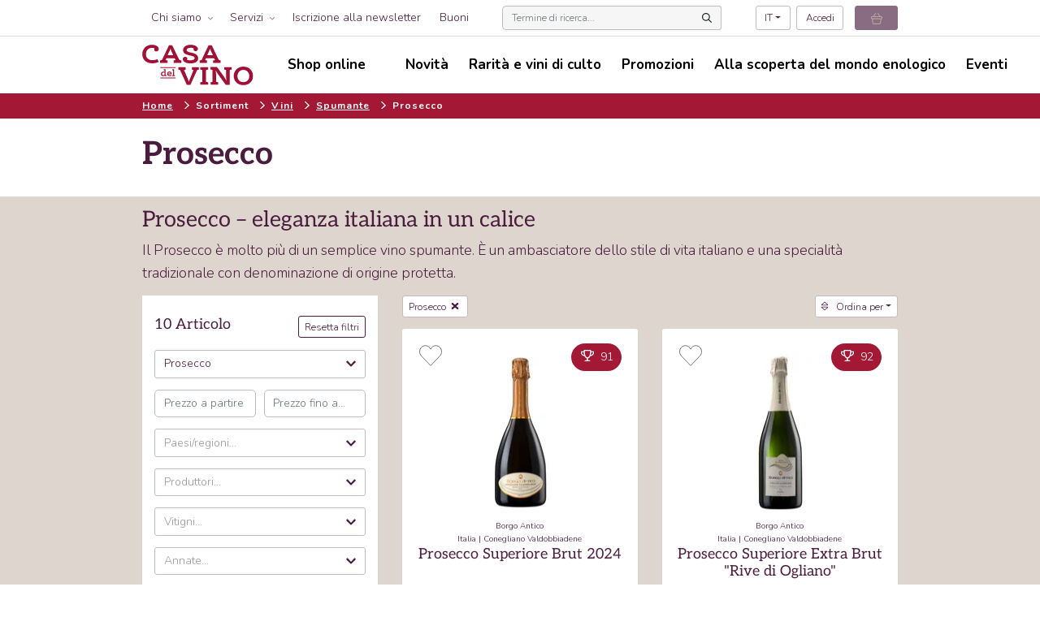

--- FILE ---
content_type: text/html; charset=utf-8
request_url: https://www.casadelvino.ch/it/shop/assortimento/vini/spumante/prosecco
body_size: 41676
content:

<!DOCTYPE html>
<html lang="it">
<head>
        <script src="https://ccm19.zynex.ch/public/app.js?apiKey=5cbedcd27750d5f8b4d1e0f77874f4333f8be1fdb8ab6479&amp;domain=e2a2982&amp;lang=it_IT" referrerpolicy="origin"></script>
    <meta charset="utf-8">
    <meta http-equiv="X-UA-Compatible" content="IE=edge,chrome=1">
    <meta name="viewport" content="width=device-width, initial-scale=1">
    <meta http-equiv="Content-Language" content="it">
    <meta name="robots" content="index, follow">
    <title>Prosecco ora disponibile online | Casa del Vino</title>
    <meta name="description" content="Fai frizzare la tua serata! Qui trovi la bottiglia perfetta di Prosecco! ✓ Acquista vino online ✓ Ampia selezione di vini ✓ Consegna veloce" />
    <script>dataLayer=eval([{"Kundengruppe":"Privat"}])</script><!-- Google Tag Manager -->
<script>(function(w,d,s,l,i){w[l]=w[l]||[];w[l].push({'gtm.start':
new Date().getTime(),event:'gtm.js'});var f=d.getElementsByTagName(s)[0],
j=d.createElement(s),dl=l!='dataLayer'?'&l='+l:'';j.async=true;j.src=
'//www.googletagmanager.com/gtm.js?id='+i+dl;f.parentNode.insertBefore(j,f);
})(window,document,'script','dataLayer','GTM-PJN7S8');</script>
<!-- End Google Tag Manager -->
    <script src="https://b00d7a0960d04421886ffc337f524495.js.ubembed.com" async></script>
    
    <link href="/dist/client.46babd9db9f4cfbb4e60.css?d0f027f8bb6eab0e1342" rel="stylesheet">
    <link rel="apple-touch-icon" sizes="57x57" href="/content/images/favicon/apple-icon-57x57.png">
    <link rel="apple-touch-icon" sizes="60x60" href="/content/images/favicon/apple-icon-60x60.png">
    <link rel="apple-touch-icon" sizes="72x72" href="/content/images/favicon/apple-icon-72x72.png">
    <link rel="apple-touch-icon" sizes="76x76" href="/content/images/favicon/apple-icon-76x76.png">
    <link rel="apple-touch-icon" sizes="114x114" href="/content/images/favicon/apple-icon-114x114.png">
    <link rel="apple-touch-icon" sizes="120x120" href="/content/images/favicon/apple-icon-120x120.png">
    <link rel="apple-touch-icon" sizes="144x144" href="/content/images/favicon/apple-icon-144x144.png">
    <link rel="apple-touch-icon" sizes="152x152" href="/content/images/favicon/apple-icon-152x152.png">
    <link rel="apple-touch-icon" sizes="180x180" href="/content/images/favicon/apple-icon-180x180.png">
    <link rel="icon" type="image/png" sizes="192x192"  href="/content/images/favicon/android-icon-192x192.png">
    <link rel="icon" type="image/png" sizes="32x32" href="/content/images/favicon/favicon-32x32.png">
    <link rel="icon" type="image/png" sizes="96x96" href="/content/images/favicon/favicon-96x96.png">
    <link rel="icon" type="image/png" sizes="16x16" href="/content/images/favicon/favicon-16x16.png">
    <link rel="manifest" href="/content/images/favicon/manifest.json">
    <meta name="msapplication-TileColor" content="#ffffff">
    <meta name="msapplication-TileImage" content="/content/images/favicon/ms-icon-144x144.png">
    <meta name="theme-color" content="#ffffff">
    <link rel="canonical" href="https://www.casadelvino.ch/it/shop/assortimento/prosecco" />
    <link rel="alternate" href="https://www.casadelvino.ch/it/shop/assortimento/vini/spumante/prosecco" hreflang="it">
                <link rel="alternate" href="https://www.casadelvino.ch/de/shop/sortiment/weine/schaumwein/prosecco" hreflang="de">
                <link rel="alternate" href="https://www.casadelvino.ch/fr/shop/assortiment/vins/vin-effervescent/prosecco" hreflang="fr">

    <link rel="shortcut icon" type="image/x-icon" href="/content/images/favicon/favicon-32x32.png">
</head>
<body>
    <!-- Google Tag Manager (noscript) -->
<noscript><iframe src="https://www.googletagmanager.com/ns.html?id=GTM-PJN7S8"
height="0" width="0" style="display:none;visibility:hidden"></iframe></noscript>
<!-- End Google Tag Manager (noscript) -->

    <div id="wrapper" class="cms-page-root">
        


<div class="header-desktop d-none d-lg-block">
    <div style="background-color:white;height:44px;">
        <div class="container header" style="color:#8B7872">
            <div class="row">
                <div class="col-md-auto">
                    <div class="navigation-meta"><div class="dropdown"><button class="btn dropdown-toggle" type="button" id="dropdownMenuButton" data-toggle="dropdown" aria-haspopup="true" aria-expanded="false">Chi siamo</button><div class="dropdown-menu menu-boxshadow" aria-labelledby="dropdownMenuButton"><a class="dropdown-item" href="/it/chi-siamo/casa-del-vino">Ritratto aziendale</a><a class="dropdown-item" href="/it/chi-siamo/nostri-brands">I nostri brands</a><a class="dropdown-item" href="/it/chi-siamo/sedi">Sedi</a><a class="dropdown-item" href="/it/contatto">Contatto</a><a class="dropdown-item" href="/it/chi-siamo/team">Team</a><a class="dropdown-item" href="/it/chi-siamo/lavora">Lavora con noi</a></div></div><div class="dropdown"><button class="btn dropdown-toggle" type="button" id="dropdownMenuButton" data-toggle="dropdown" aria-haspopup="true" aria-expanded="false">Servizi</button><div class="dropdown-menu menu-boxshadow" aria-labelledby="dropdownMenuButton"><a class="dropdown-item" href="/it/b2b">Gastronomia e commercio specializzato</a><a class="dropdown-item" href="/it/contatto">Consulenza</a><a class="dropdown-item" href="/it/regali">Regali di vino</a><a class="dropdown-item" href="/it/servizi/vini-con-sentore-di-tappo">Vini con sentore di tappo</a><a class="dropdown-item" href="/it/servizi/consegna">Consegna</a></div></div><div><a class="btn d-flex align-items-center" href="/it/servizi/iscrizione-newsletter">Iscrizione alla newsletter</a></div><div><a class="btn d-flex align-items-center" href="https://shop.e-guma.ch/casadelvino/de/gutscheine/35672/genuss-gutschein" target="_blank">Buoni</a></div></div>
                </div>
                <div class="col d-flex justify-content-end align-items-center" style="height:44px;">
                    <div id="react_0HNJ1VTLTU742" class="w-100 mr-5"><div class="searchfield-suchbegriff dropdown" data-reactroot=""><div aria-haspopup="true" class="" aria-expanded="false"><div class="input-group"><input type="text" value="massagen mit happy end rothrist" placeholder="Termine di ricerca..." color="form" class="form-control"/><div class="input-group-append"><button type="button" class="btn btn-input-group"><svg aria-hidden="true" focusable="false" data-prefix="far" data-icon="search" class="svg-inline--fa fa-search fa-w-16 " role="img" xmlns="http://www.w3.org/2000/svg" viewBox="0 0 512 512"><path fill="currentColor" d="M508.5 468.9L387.1 347.5c-2.3-2.3-5.3-3.5-8.5-3.5h-13.2c31.5-36.5 50.6-84 50.6-136C416 93.1 322.9 0 208 0S0 93.1 0 208s93.1 208 208 208c52 0 99.5-19.1 136-50.6v13.2c0 3.2 1.3 6.2 3.5 8.5l121.4 121.4c4.7 4.7 12.3 4.7 17 0l22.6-22.6c4.7-4.7 4.7-12.3 0-17zM208 368c-88.4 0-160-71.6-160-160S119.6 48 208 48s160 71.6 160 160-71.6 160-160 160z"></path></svg></button></div><div class="input-group-append"><button type="button" class="btn btn-outline-form"><svg aria-hidden="true" focusable="false" data-prefix="fal" data-icon="times" class="svg-inline--fa fa-times fa-w-10 " role="img" xmlns="http://www.w3.org/2000/svg" viewBox="0 0 320 512"><path fill="currentColor" d="M193.94 256L296.5 153.44l21.15-21.15c3.12-3.12 3.12-8.19 0-11.31l-22.63-22.63c-3.12-3.12-8.19-3.12-11.31 0L160 222.06 36.29 98.34c-3.12-3.12-8.19-3.12-11.31 0L2.34 120.97c-3.12 3.12-3.12 8.19 0 11.31L126.06 256 2.34 379.71c-3.12 3.12-3.12 8.19 0 11.31l22.63 22.63c3.12 3.12 8.19 3.12 11.31 0L160 289.94 262.56 392.5l21.15 21.15c3.12 3.12 8.19 3.12 11.31 0l22.63-22.63c3.12-3.12 3.12-8.19 0-11.31L193.94 256z"></path></svg></button></div></div></div><div tabindex="-1" role="menu" style="min-width:unset" aria-hidden="true" class="dropdown-menu"><button type="button" tabindex="0" role="menuitem" class="dropdown-item"> </button></div></div></div>
                    <div id="react_0HNJ1VTLTU743"><div class="d-flex justify-content-end" data-reactroot=""><div class="mr-2 mr-xl-3 dropdown"><button type="button" aria-haspopup="true" aria-expanded="false" class="dropdown-toggle btn btn-secondary">IT</button><div tabindex="-1" role="menu" aria-hidden="true" class="dropdown-menu"><a href="/de/shop/sortiment/weine/schaumwein/prosecco" class="dropdown-item">Deutsch</a><a href="/fr/shop/assortiment/vins/vin-effervescent/prosecco" class="dropdown-item">Français</a></div></div><a href="/it/account/login" class="btn btn-secondary mr-3 text-nowrap"> <!-- -->Accedi</a><a href="/it/checkout/basket" class="btn btn-basket text-nowrap btn-secondary disabled"></a></div></div>
                </div>
            </div>
        </div>
    </div>

    <div style="border-bottom: 1px solid #dedede;"></div>

    <div class="hauptnavigation" style="background-color:white">
        <div class="container" style="height:70px;">
            <div style="height:70px" class="d-flex align-items-center">
                <a href="/it"><img src="/Content/images/logo-casa-del-vino.svg" height="50" alt="Casa del Vino" /></a>
                <ul class="navigation-top d-flex align-items-center ml-5"><li><a class="dropdown-toggle" data-toggle="dropdown" data-display="static" href="#" role="button" aria-haspopup="true" aria-expanded="false">Shop online</a><div class="dropdown-menu mega-menu"><div class="container mt-3 mb-2"><div class="row"><div class="col-4"><a class="btn btn-primary btn-xl py-2 px-3 mb-4" href="/it/shop/suche">La gamma completa</a><div class="cms-component-container"><div class="teaser default">
    <div class="img-wrapper">
                <a href="https://www.casadelvino.ch/it/mondo-enologico/produttore/vinattieri">
                    <img src="/medien/TeaserImage/10983/default/Vinattieri-Teaser2.jpg" class="img-fluid mb-2 w-100" alt="Vini d’eccellenza dal Mendrisiotto" />
                </a>
    </div>

<div class="content">
        <h2>Vini d’eccellenza dal Mendrisiotto</h2>
        <div class="lead">
            <p><br />
Dal 1985 <strong>Vinattieri</strong> unisce il terroir ticinese all&rsquo;eleganza bordolese creando vini di livello mondiale. Tra tradizione, innovazione e passione nascono nel Mendrisiotto vini ispirati al Bordeaux che brillano ai vertici dell&rsquo;enologia svizzera.</p>

        </div>
            <div class="mt-4">
            <a href="https://www.casadelvino.ch/it/mondo-enologico/produttore/vinattieri">Scopri ora</a>
        </div>
</div>
</div></div></div><div class="offset-1 col-7"><div class="row"><div class="col-4"><div class="megamenu-item titel"><a href="/it/shop/assortimento/vini">Vini</a></div><div class="megamenu-item"><a href="/it/shop/assortimento/vino-rosso">Vino rosso</a></div><div class="megamenu-item"><a href="/it/shop/assortimento/vino-bianco">Vino bianco</a></div><div class="megamenu-item"><a href="/it/shop/assortimento/vino-rose">Vino ros&#233;</a></div><div class="megamenu-item"><a href="/it/shop/assortimento/vino-porto">Vino Porto</a></div><div class="megamenu-item"><a href="/it/shop/assortimento/vino-dolce">Vino dolce</a></div><div class="megamenu-item"><a href="/it/shop/assortimento/madera">Madera</a></div><div class="megamenu-item"><a href="/it/shop/assortimento/sherry">Sherry</a></div><div class="megamenu-item"><a href="/it/shop/assortimento/set-da-degustazione">Set da degustazione</a></div><div class="megamenu-item"><a href="/it/shop/assortimento/wermut">Wermut</a></div><div class="megamenu-item"><a href="/it/shop/assortimento/analcolico">Analcolico</a></div></div><div class="col-4"><div class="megamenu-item titel"><a href="/it/shop/assortimento/spumante">Spumante</a></div><div class="megamenu-item"><a href="/it/shop/assortimento/champagne">Champagne</a></div><div class="megamenu-item"><a href="/it/shop/assortimento/cava">Cava</a></div><div class="megamenu-item"><a href="/it/shop/assortimento/prosecco">Prosecco</a></div><div class="megamenu-item"><a href="/it/shop/assortimento/franciacorta">Franciacorta</a></div><div class="megamenu-item"><a href="/it/shop/assortimento/moscato">Moscato</a></div><div class="megamenu-item"><a href="/it/shop/assortimento/cremant">Cr&#233;mant</a></div><div class="megamenu-item"><a href="/it/shop/assortimento/spumanti-rimanenti">Spumanti rimanenti</a></div></div><div class="col-4"><div class="megamenu-item titel"><a href="/it/shop/assortimento/bevande-spiritose">Bevande spiritose</a></div><div class="megamenu-item"><a href="/it/shop/assortimento/grappa">Grappa</a></div><div class="megamenu-item"><a href="/it/shop/assortimento/gin">Gin</a></div><div class="megamenu-item"><a href="/it/shop/assortimento/whisky">Whisky</a></div><div class="megamenu-item"><a href="/it/shop/assortimento/obstbraende">Obstbr&#228;nde</a></div><div class="megamenu-item"><a href="/it/shop/assortimento/absinthe">Absinthe</a></div><div class="megamenu-item"><a href="/it/shop/assortimento/brandy">Brandy</a></div><div class="megamenu-item"><a href="/it/shop/assortimento/cognacarmagnac">Cognac/Armagnac</a></div><div class="megamenu-item"><a href="/it/shop/assortimento/liquore">Liquore</a></div><div class="megamenu-item titel mt-3"><a href="/it/shop/assortimento/kulinaria">Kulinaria</a></div><div class="megamenu-item"><a href="/it/shop/assortimento/diverses">Diverses</a></div><div class="megamenu-item titel mt-3"><a href="/it/shop/assortimento/varie">Varie</a></div><div class="megamenu-item"><a href="/it/shop/assortimento/softdrinks">Softdrinks</a></div><div class="megamenu-item titel mt-3"><a href="/it/shop/assortimento/vini-da-regalare">Vini da regalare</a></div><div class="megamenu-item"><a href="/it/shop/assortimento/pacchi-regalo">Pacchi regalo</a></div><div class="megamenu-item"><a href="/it/shop/assortimento/confezioni">Confezioni</a></div><div class="megamenu-item titel mt-3"><a href="/it/shop/assortimento/coravin">Coravin</a></div></div></div></div></div></div></div></li><li><a href="/it/novita">Novit&#224;</a></li><li><a href="/it/raritaeculto">Rarit&#224; e vini di culto</a></li><li><a href="/it/promozioni">Promozioni</a></li><li><a class="dropdown-toggle" data-toggle="dropdown" href="#" role="button" aria-haspopup="true" aria-expanded="false">Alla scoperta del mondo enologico</a><div class="dropdown-menu menu-boxshadow"><a class="dropdown-item" href="/it/mondo-enologico/paesi">Paesi e regioni</a><a class="dropdown-item" href="/it/mondo-enologico/produttori">Produttori</a><a class="dropdown-item" href="/it/mondo-enologico/vitigni">Vitigni</a><a class="dropdown-item" href="/it/mondo-enologico/vini-biologici">Vini biologici</a><a class="dropdown-item" href="/it/mondo-enologico/vini-vegani">Vini vegani</a><a class="dropdown-item" href="/de/shop/sortiment/alkoholfrei">Vini Analcolico</a></div></li><li><a href="/de/veranstaltungen">Eventi</a></li></ul>
            </div>
        </div>
    </div>


    <div class="bg-primary d-none d-none d-lg-block">
        <div class="container">
            <nav aria-label="breadcrumb">
                <ol class="breadcrumb">
                    <li class="breadcrumb-item"><a href="/it">Home</a></li>
                            <li class="breadcrumb-item">Sortiment</li>
                            <li class="breadcrumb-item"><a href="/it/shop/assortimento/vini">Vini</a></li>
                            <li class="breadcrumb-item"><a href="/it/shop/assortimento/spumante">Spumante</a></li>
                            <li class="breadcrumb-item">Prosecco</li>
                </ol>
            </nav>
        </div>
    </div>

</div>

<div class="header-mobile d-lg-none">
    <div>
        <div class="container" style="height:42px">
            <div style="height:42px" class="d-flex align-items-center">
                <a href="/it" class="mr-auto"><img src="/Content/images/logo-casa-del-vino.svg" height="30" alt="Casa del Vino" /></a>
                <div id="react_0HNJ1VTLTU744"><div class="d-flex justify-content-end" data-reactroot=""><div class="mr-2 mr-xl-3 btn-group-sm dropdown"><button type="button" aria-haspopup="true" aria-expanded="false" class="dropdown-toggle btn btn-secondary">IT</button><div tabindex="-1" role="menu" aria-hidden="true" class="dropdown-menu"><a href="/de/shop/sortiment/weine/schaumwein/prosecco" class="dropdown-item">Deutsch</a><a href="/fr/shop/assortiment/vins/vin-effervescent/prosecco" class="dropdown-item">Français</a></div></div><a href="/it/checkout/basket" class="btn btn-basket text-nowrap btn-secondary disabled btn-sm"></a></div></div>
                <a href="#m-nav-main" class=""><i class="fal fa-fw fa-bars fa-2x text-body"></i></a>
            </div>
        </div>
        <div class="container" style="margin-top:5px">
            <div id="react_0HNJ1VTLTU745" class="w-100 mr-5"><div class="searchfield-suchbegriff dropdown" data-reactroot=""><div aria-haspopup="true" class="" aria-expanded="false"><div class="input-group"><input type="text" value=" Toscana vini" placeholder="Termine di ricerca..." color="form" class="form-control"/><div class="input-group-append"><button type="button" class="btn btn-input-group"><svg aria-hidden="true" focusable="false" data-prefix="far" data-icon="search" class="svg-inline--fa fa-search fa-w-16 " role="img" xmlns="http://www.w3.org/2000/svg" viewBox="0 0 512 512"><path fill="currentColor" d="M508.5 468.9L387.1 347.5c-2.3-2.3-5.3-3.5-8.5-3.5h-13.2c31.5-36.5 50.6-84 50.6-136C416 93.1 322.9 0 208 0S0 93.1 0 208s93.1 208 208 208c52 0 99.5-19.1 136-50.6v13.2c0 3.2 1.3 6.2 3.5 8.5l121.4 121.4c4.7 4.7 12.3 4.7 17 0l22.6-22.6c4.7-4.7 4.7-12.3 0-17zM208 368c-88.4 0-160-71.6-160-160S119.6 48 208 48s160 71.6 160 160-71.6 160-160 160z"></path></svg></button></div><div class="input-group-append"><button type="button" class="btn btn-outline-form"><svg aria-hidden="true" focusable="false" data-prefix="fal" data-icon="times" class="svg-inline--fa fa-times fa-w-10 " role="img" xmlns="http://www.w3.org/2000/svg" viewBox="0 0 320 512"><path fill="currentColor" d="M193.94 256L296.5 153.44l21.15-21.15c3.12-3.12 3.12-8.19 0-11.31l-22.63-22.63c-3.12-3.12-8.19-3.12-11.31 0L160 222.06 36.29 98.34c-3.12-3.12-8.19-3.12-11.31 0L2.34 120.97c-3.12 3.12-3.12 8.19 0 11.31L126.06 256 2.34 379.71c-3.12 3.12-3.12 8.19 0 11.31l22.63 22.63c3.12 3.12 8.19 3.12 11.31 0L160 289.94 262.56 392.5l21.15 21.15c3.12 3.12 8.19 3.12 11.31 0l22.63-22.63c3.12-3.12 3.12-8.19 0-11.31L193.94 256z"></path></svg></button></div></div></div><div tabindex="-1" role="menu" style="min-width:unset" aria-hidden="true" class="dropdown-menu"><button type="button" tabindex="0" role="menuitem" class="dropdown-item"> </button></div></div></div>
        </div>
    </div>
</div>

<div id="m-nav-main" class="m-nav"><a class="btn-close" href="#"><i class="fal fa-times fa-2x"></i></a><ul class="usernavigation"><li><a href="/it/Account/Login">Accedi</a></li></ul><hr /><ul><li><a href="#">Shop online</a><ul><li><a href="/it/shop/suche">La gamma completa</a></li><li><a href="/it/shop/assortimento/vini">Vini</a><ul><li><a href="/it/shop/assortimento/vino-rosso">Vino rosso</a></li><li><a href="/it/shop/assortimento/vino-bianco">Vino bianco</a></li><li><a href="/it/shop/assortimento/vino-rose">Vino ros&#233;</a></li><li><a href="/it/shop/assortimento/vino-porto">Vino Porto</a></li><li><a href="/it/shop/assortimento/vino-dolce">Vino dolce</a></li><li><a href="/it/shop/assortimento/madera">Madera</a></li><li><a href="/it/shop/assortimento/sherry">Sherry</a></li><li><a href="/it/shop/assortimento/set-da-degustazione">Set da degustazione</a></li><li><a href="/it/shop/assortimento/wermut">Wermut</a></li><li><a href="/it/shop/assortimento/analcolico">Analcolico</a></li></ul></li><li><a href="/it/shop/assortimento/spumante">Spumante</a><ul><li><a href="/it/shop/assortimento/champagne">Champagne</a></li><li><a href="/it/shop/assortimento/cava">Cava</a></li><li><a href="/it/shop/assortimento/prosecco">Prosecco</a></li><li><a href="/it/shop/assortimento/franciacorta">Franciacorta</a></li><li><a href="/it/shop/assortimento/moscato">Moscato</a></li><li><a href="/it/shop/assortimento/cremant">Cr&#233;mant</a></li><li><a href="/it/shop/assortimento/spumanti-rimanenti">Spumanti rimanenti</a></li></ul></li><li><a href="/it/shop/assortimento/bevande-spiritose">Bevande spiritose</a><ul><li><a href="/it/shop/assortimento/grappa">Grappa</a></li><li><a href="/it/shop/assortimento/gin">Gin</a></li><li><a href="/it/shop/assortimento/whisky">Whisky</a></li><li><a href="/it/shop/assortimento/obstbraende">Obstbr&#228;nde</a></li><li><a href="/it/shop/assortimento/absinthe">Absinthe</a></li><li><a href="/it/shop/assortimento/brandy">Brandy</a></li><li><a href="/it/shop/assortimento/cognacarmagnac">Cognac/Armagnac</a></li><li><a href="/it/shop/assortimento/liquore">Liquore</a></li></ul></li><li><a href="/it/shop/assortimento/kulinaria">Kulinaria</a><ul><li><a href="/it/shop/assortimento/diverses">Diverses</a></li></ul></li><li><a href="/it/shop/assortimento/varie">Varie</a><ul><li><a href="/it/shop/assortimento/softdrinks">Softdrinks</a></li></ul></li><li><a href="/it/shop/assortimento/vini-da-regalare">Vini da regalare</a><ul><li><a href="/it/shop/assortimento/pacchi-regalo">Pacchi regalo</a></li><li><a href="/it/shop/assortimento/confezioni">Confezioni</a></li></ul></li><li><a href="/it/shop/assortimento/coravin">Coravin</a></li></ul></li><li><a href="/it/novita">Novit&#224;</a></li><li><a href="/it/raritaeculto">Rarit&#224; e vini di culto</a></li><li><a href="/it/promozioni">Promozioni</a></li><li><a href="#">Alla scoperta del mondo enologico</a><ul><li><a href="/it/mondo-enologico/paesi">Paesi e regioni</a></li><li><a href="/it/mondo-enologico/produttori">Produttori</a></li><li><a href="/it/mondo-enologico/vitigni">Vitigni</a></li><li><a href="/it/mondo-enologico/vini-biologici">Vini biologici</a></li><li><a href="/it/mondo-enologico/vini-vegani">Vini vegani</a></li><li><a href="/de/shop/sortiment/alkoholfrei">Vini Analcolico</a></li></ul></li><li><a href="/de/veranstaltungen">Eventi</a></li><li><a href="#">Chi siamo</a><ul><li><a href="/it/chi-siamo/casa-del-vino">Ritratto aziendale</a></li><li><a href="/it/chi-siamo/nostri-brands">I nostri brands</a></li><li><a href="/it/chi-siamo/sedi">Sedi</a></li><li><a href="/it/contatto">Contatto</a></li><li><a href="/it/chi-siamo/team">Team</a></li><li><a href="/it/chi-siamo/lavora">Lavora con noi</a></li></ul></li><li><a href="#">Servizi</a><ul><li><a href="/it/b2b">Gastronomia e commercio specializzato</a></li><li><a href="/it/contatto">Consulenza</a></li><li><a href="/it/regali">Regali di vino</a></li><li><a href="/it/servizi/vini-con-sentore-di-tappo">Vini con sentore di tappo</a></li><li><a href="/it/servizi/consegna">Consegna</a></li></ul></li><li><a href="/it/servizi/iscrizione-newsletter">Iscrizione alla newsletter</a></li><li><a href="https://shop.e-guma.ch/casadelvino/de/gutscheine/35672/genuss-gutschein" target="_blank">Buoni</a></li></ul></div>

        <div id="page-content" class="with-breadcrumb">

            

<div class="bg-white pb-4 pt-4 remove-top-margin">
    <div class="container">
        <div class="row align-items-center">
            <div class="col-md-12">
                <h1>Prosecco</h1>
            </div>
        </div>
    </div>
</div>

<div class="container mb-5 mt-3">
<div class="cms-component-container"><H2>Prosecco – eleganza italiana in un calice</H2><div class="cms-html-content"><p>Il Prosecco &egrave; molto pi&ugrave; di un semplice vino spumante. &Egrave; un ambasciatore dello stile di vita italiano e una specialit&agrave; tradizionale con denominazione di origine protetta.</p>
</div></div>
    <div id="react_0HNJ1VTLTU741"><div class="row"><div class="col-lg-4 col-xl-3"><div class="mb-4 searchfields-wrapper"><div class="mb-4"><button class="btn btn-sm btn-outline-secondary float-right">Resetta filtri</button><h4>10<!-- --> <!-- -->Articolo</h4></div><div class="extended-search"><a href="#" class="btn btn-sm btn-primary mt-2 extended-search-trigger-open">Espandi la ricerca<svg aria-hidden="true" focusable="false" data-prefix="fal" data-icon="angle-double-down" class="svg-inline--fa fa-angle-double-down fa-w-8 ml-2" role="img" xmlns="http://www.w3.org/2000/svg" viewBox="0 0 256 512"><path fill="currentColor" d="M119.5 262.9L3.5 145.1c-4.7-4.7-4.7-12.3 0-17l7.1-7.1c4.7-4.7 12.3-4.7 17 0L128 223.3l100.4-102.2c4.7-4.7 12.3-4.7 17 0l7.1 7.1c4.7 4.7 4.7 12.3 0 17L136.5 263c-4.7 4.6-12.3 4.6-17-.1zm17 128l116-117.8c4.7-4.7 4.7-12.3 0-17l-7.1-7.1c-4.7-4.7-12.3-4.7-17 0L128 351.3 27.6 249.1c-4.7-4.7-12.3-4.7-17 0l-7.1 7.1c-4.7 4.7-4.7 12.3 0 17l116 117.8c4.7 4.6 12.3 4.6 17-.1z"></path></svg></a><div class="extended-search-body"><div class="multiselect mb-3 dropdown"><button type="button" aria-haspopup="true" aria-expanded="false" class="w-100 text-left btn btn-outline-form"><svg aria-hidden="true" focusable="false" data-prefix="fas" data-icon="chevron-down" class="svg-inline--fa fa-chevron-down fa-w-14 float-right" role="img" xmlns="http://www.w3.org/2000/svg" viewBox="0 0 448 512" style="margin-top:4px"><path fill="currentColor" d="M207.029 381.476L12.686 187.132c-9.373-9.373-9.373-24.569 0-33.941l22.667-22.667c9.357-9.357 24.522-9.375 33.901-.04L224 284.505l154.745-154.021c9.379-9.335 24.544-9.317 33.901.04l22.667 22.667c9.373 9.373 9.373 24.569 0 33.941L240.971 381.476c-9.373 9.372-24.569 9.372-33.942 0z"></path></svg><div class="text-truncate">Prosecco</div></button><div tabindex="-1" role="menu" style="min-width:unset" aria-hidden="true" class="dropdown-menu"><div disabled="" tabindex="-1" class="header pl-3 pr-3 disabled dropdown-header">Categorie...</div><div tabindex="-1" class="searchbox pl-3 pr-3 dropdown-header"><div class="input-group input-group-sm"><div class="input-group-prepend"><span class="input-group-text"><svg aria-hidden="true" focusable="false" data-prefix="fal" data-icon="search" class="svg-inline--fa fa-search fa-w-16 " role="img" xmlns="http://www.w3.org/2000/svg" viewBox="0 0 512 512"><path fill="currentColor" d="M508.5 481.6l-129-129c-2.3-2.3-5.3-3.5-8.5-3.5h-10.3C395 312 416 262.5 416 208 416 93.1 322.9 0 208 0S0 93.1 0 208s93.1 208 208 208c54.5 0 104-21 141.1-55.2V371c0 3.2 1.3 6.2 3.5 8.5l129 129c4.7 4.7 12.3 4.7 17 0l9.9-9.9c4.7-4.7 4.7-12.3 0-17zM208 384c-97.3 0-176-78.7-176-176S110.7 32 208 32s176 78.7 176 176-78.7 176-176 176z"></path></svg></span></div><input type="text" value="" placeholder="Termine di ricerca" class="form-control"/></div></div><div tabindex="-1" class="mb-0 dropdown-divider"></div><div class="inner-scroller"><button type="button" tabindex="0" role="menuitem" class="pl-3 dropdown-item"><span style="width:30px" class="d-inline-block"></span><span>Vini</span></button><button type="button" tabindex="0" role="menuitem" class="pl-3 dropdown-item"><span style="width:30px" class="d-inline-block"></span><span style="padding-left:20px">Vino rosso</span></button><button type="button" tabindex="0" role="menuitem" class="pl-3 dropdown-item"><span style="width:30px" class="d-inline-block"></span><span style="padding-left:20px">Vino bianco</span></button><button type="button" tabindex="0" role="menuitem" class="pl-3 dropdown-item"><span style="width:30px" class="d-inline-block"></span><span style="padding-left:20px">Vino rosé</span></button><button type="button" tabindex="0" role="menuitem" class="pl-3 dropdown-item"><span style="width:30px" class="d-inline-block"></span><span style="padding-left:20px">Spumante</span></button><button type="button" tabindex="0" role="menuitem" class="pl-3 dropdown-item"><span style="width:30px" class="d-inline-block"></span><span style="padding-left:40px">Champagne</span></button><button type="button" tabindex="0" role="menuitem" class="pl-3 dropdown-item"><span style="width:30px" class="d-inline-block"></span><span style="padding-left:40px">Cava</span></button><button type="button" tabindex="0" role="menuitem" class="pl-3 dropdown-item active"><span style="width:30px" class="d-inline-block"><svg aria-hidden="true" focusable="false" data-prefix="fas" data-icon="check" class="svg-inline--fa fa-check fa-w-16 " role="img" xmlns="http://www.w3.org/2000/svg" viewBox="0 0 512 512"><path fill="currentColor" d="M173.898 439.404l-166.4-166.4c-9.997-9.997-9.997-26.206 0-36.204l36.203-36.204c9.997-9.998 26.207-9.998 36.204 0L192 312.69 432.095 72.596c9.997-9.997 26.207-9.997 36.204 0l36.203 36.204c9.997 9.997 9.997 26.206 0 36.204l-294.4 294.401c-9.998 9.997-26.207 9.997-36.204-.001z"></path></svg></span><span style="padding-left:40px">Prosecco</span></button><button type="button" tabindex="0" role="menuitem" class="pl-3 dropdown-item"><span style="width:30px" class="d-inline-block"></span><span style="padding-left:40px">Franciacorta</span></button><button type="button" tabindex="0" role="menuitem" class="pl-3 dropdown-item"><span style="width:30px" class="d-inline-block"></span><span style="padding-left:40px">Moscato</span></button><button type="button" tabindex="0" role="menuitem" class="pl-3 dropdown-item"><span style="width:30px" class="d-inline-block"></span><span style="padding-left:40px">Crémant</span></button><button type="button" tabindex="0" role="menuitem" class="pl-3 dropdown-item"><span style="width:30px" class="d-inline-block"></span><span style="padding-left:40px">Spumanti rimanenti</span></button><button type="button" tabindex="0" role="menuitem" class="pl-3 dropdown-item"><span style="width:30px" class="d-inline-block"></span><span style="padding-left:20px">Vino Porto</span></button><button type="button" tabindex="0" role="menuitem" class="pl-3 dropdown-item"><span style="width:30px" class="d-inline-block"></span><span style="padding-left:20px">Vino dolce</span></button><button type="button" tabindex="0" role="menuitem" class="pl-3 dropdown-item"><span style="width:30px" class="d-inline-block"></span><span style="padding-left:20px">Madera</span></button><button type="button" tabindex="0" role="menuitem" class="pl-3 dropdown-item"><span style="width:30px" class="d-inline-block"></span><span style="padding-left:20px">Sherry</span></button><button type="button" tabindex="0" role="menuitem" class="pl-3 dropdown-item"><span style="width:30px" class="d-inline-block"></span><span style="padding-left:20px">Set da degustazione</span></button><button type="button" tabindex="0" role="menuitem" class="pl-3 dropdown-item"><span style="width:30px" class="d-inline-block"></span><span style="padding-left:20px">Wermut</span></button><button type="button" tabindex="0" role="menuitem" class="pl-3 dropdown-item"><span style="width:30px" class="d-inline-block"></span><span style="padding-left:20px">Analcolico</span></button><button type="button" tabindex="0" role="menuitem" class="pl-3 dropdown-item"><span style="width:30px" class="d-inline-block"></span><span>Bevande spiritose</span></button><button type="button" tabindex="0" role="menuitem" class="pl-3 dropdown-item"><span style="width:30px" class="d-inline-block"></span><span style="padding-left:20px">Grappa</span></button><button type="button" tabindex="0" role="menuitem" class="pl-3 dropdown-item"><span style="width:30px" class="d-inline-block"></span><span style="padding-left:20px">Gin</span></button><button type="button" tabindex="0" role="menuitem" class="pl-3 dropdown-item"><span style="width:30px" class="d-inline-block"></span><span style="padding-left:20px">Whisky</span></button><button type="button" tabindex="0" role="menuitem" class="pl-3 dropdown-item"><span style="width:30px" class="d-inline-block"></span><span style="padding-left:20px">Obstbrände</span></button><button type="button" tabindex="0" role="menuitem" class="pl-3 dropdown-item"><span style="width:30px" class="d-inline-block"></span><span style="padding-left:20px">Absinthe</span></button><button type="button" tabindex="0" role="menuitem" class="pl-3 dropdown-item"><span style="width:30px" class="d-inline-block"></span><span style="padding-left:20px">Brandy</span></button><button type="button" tabindex="0" role="menuitem" class="pl-3 dropdown-item"><span style="width:30px" class="d-inline-block"></span><span style="padding-left:20px">Cognac/Armagnac</span></button><button type="button" tabindex="0" role="menuitem" class="pl-3 dropdown-item"><span style="width:30px" class="d-inline-block"></span><span style="padding-left:20px">Liquore</span></button><button type="button" tabindex="0" role="menuitem" class="pl-3 dropdown-item"><span style="width:30px" class="d-inline-block"></span><span>Kulinaria</span></button><button type="button" tabindex="0" role="menuitem" class="pl-3 dropdown-item"><span style="width:30px" class="d-inline-block"></span><span style="padding-left:20px">Diverses</span></button><button type="button" tabindex="0" role="menuitem" class="pl-3 dropdown-item"><span style="width:30px" class="d-inline-block"></span><span>Varie</span></button><button type="button" tabindex="0" role="menuitem" class="pl-3 dropdown-item"><span style="width:30px" class="d-inline-block"></span><span style="padding-left:20px">Softdrinks</span></button><button type="button" tabindex="0" role="menuitem" class="pl-3 dropdown-item"><span style="width:30px" class="d-inline-block"></span><span>Vini da regalare</span></button><button type="button" tabindex="0" role="menuitem" class="pl-3 dropdown-item"><span style="width:30px" class="d-inline-block"></span><span style="padding-left:20px">Pacchi regalo</span></button><button type="button" tabindex="0" role="menuitem" class="pl-3 dropdown-item"><span style="width:30px" class="d-inline-block"></span><span style="padding-left:20px">Confezioni</span></button><button type="button" tabindex="0" role="menuitem" class="pl-3 dropdown-item"><span style="width:30px" class="d-inline-block"></span><span>Coravin</span></button></div><div tabindex="-1" class="mt-0 dropdown-divider"></div><div tabindex="-1" class="pl-3 pr-3 d-flex justify-content-between dropdown-header"><button type="button" class="mr-2 btn btn-secondary btn-sm"><svg aria-hidden="true" focusable="false" data-prefix="fal" data-icon="trash-alt" class="svg-inline--fa fa-trash-alt fa-w-14 mr-2" role="img" xmlns="http://www.w3.org/2000/svg" viewBox="0 0 448 512"><path fill="currentColor" d="M296 432h16a8 8 0 0 0 8-8V152a8 8 0 0 0-8-8h-16a8 8 0 0 0-8 8v272a8 8 0 0 0 8 8zm-160 0h16a8 8 0 0 0 8-8V152a8 8 0 0 0-8-8h-16a8 8 0 0 0-8 8v272a8 8 0 0 0 8 8zM440 64H336l-33.6-44.8A48 48 0 0 0 264 0h-80a48 48 0 0 0-38.4 19.2L112 64H8a8 8 0 0 0-8 8v16a8 8 0 0 0 8 8h24v368a48 48 0 0 0 48 48h288a48 48 0 0 0 48-48V96h24a8 8 0 0 0 8-8V72a8 8 0 0 0-8-8zM171.2 38.4A16.1 16.1 0 0 1 184 32h80a16.1 16.1 0 0 1 12.8 6.4L296 64H152zM384 464a16 16 0 0 1-16 16H80a16 16 0 0 1-16-16V96h320zm-168-32h16a8 8 0 0 0 8-8V152a8 8 0 0 0-8-8h-16a8 8 0 0 0-8 8v272a8 8 0 0 0 8 8z"></path></svg>Elimina la selezione</button><button type="button" class="btn btn-primary btn-sm"><svg aria-hidden="true" focusable="false" data-prefix="fas" data-icon="check" class="svg-inline--fa fa-check fa-w-16 mr-2" role="img" xmlns="http://www.w3.org/2000/svg" viewBox="0 0 512 512"><path fill="currentColor" d="M173.898 439.404l-166.4-166.4c-9.997-9.997-9.997-26.206 0-36.204l36.203-36.204c9.997-9.998 26.207-9.998 36.204 0L192 312.69 432.095 72.596c9.997-9.997 26.207-9.997 36.204 0l36.203 36.204c9.997 9.997 9.997 26.206 0 36.204l-294.4 294.401c-9.998 9.997-26.207 9.997-36.204-.001z"></path></svg>Applica</button></div></div></div><div class="mb-3 form-row"><div class="col-6"><input type="number" placeholder="Prezzo a partire da..." value="" class="no-spin-button form-control"/></div><div class="col-6"><input type="number" placeholder="Prezzo fino a..." value="" class="no-spin-button form-control"/></div></div><div class="multiselect mb-3 dropdown"><button type="button" aria-haspopup="true" aria-expanded="false" class="w-100 text-left btn btn-outline-form"><svg aria-hidden="true" focusable="false" data-prefix="fas" data-icon="chevron-down" class="svg-inline--fa fa-chevron-down fa-w-14 float-right" role="img" xmlns="http://www.w3.org/2000/svg" viewBox="0 0 448 512" style="margin-top:4px"><path fill="currentColor" d="M207.029 381.476L12.686 187.132c-9.373-9.373-9.373-24.569 0-33.941l22.667-22.667c9.357-9.357 24.522-9.375 33.901-.04L224 284.505l154.745-154.021c9.379-9.335 24.544-9.317 33.901.04l22.667 22.667c9.373 9.373 9.373 24.569 0 33.941L240.971 381.476c-9.373 9.372-24.569 9.372-33.942 0z"></path></svg><div class="text-truncate text-muted">Paesi/regioni...</div></button><div tabindex="-1" role="menu" style="min-width:unset" aria-hidden="true" class="dropdown-menu"><div disabled="" tabindex="-1" class="header pl-3 pr-3 disabled dropdown-header">Paesi/regioni...</div><div tabindex="-1" class="searchbox pl-3 pr-3 dropdown-header"><div class="input-group input-group-sm"><div class="input-group-prepend"><span class="input-group-text"><svg aria-hidden="true" focusable="false" data-prefix="fal" data-icon="search" class="svg-inline--fa fa-search fa-w-16 " role="img" xmlns="http://www.w3.org/2000/svg" viewBox="0 0 512 512"><path fill="currentColor" d="M508.5 481.6l-129-129c-2.3-2.3-5.3-3.5-8.5-3.5h-10.3C395 312 416 262.5 416 208 416 93.1 322.9 0 208 0S0 93.1 0 208s93.1 208 208 208c54.5 0 104-21 141.1-55.2V371c0 3.2 1.3 6.2 3.5 8.5l129 129c4.7 4.7 12.3 4.7 17 0l9.9-9.9c4.7-4.7 4.7-12.3 0-17zM208 384c-97.3 0-176-78.7-176-176S110.7 32 208 32s176 78.7 176 176-78.7 176-176 176z"></path></svg></span></div><input type="text" value="" placeholder="Termine di ricerca" class="form-control"/></div></div><div tabindex="-1" class="mb-0 dropdown-divider"></div><div class="inner-scroller"><button type="button" disabled="" tabindex="-1" class="pl-3 disabled dropdown-item"><span style="width:30px" class="d-inline-block"></span><span>Spagna</span></button><button type="button" tabindex="0" role="menuitem" class="pl-3 dropdown-item"><span style="width:30px" class="d-inline-block"></span><span>Italia</span></button><button type="button" disabled="" tabindex="-1" class="pl-3 disabled dropdown-item"><span style="width:30px" class="d-inline-block"></span><span>Francia</span></button><button type="button" disabled="" tabindex="-1" class="pl-3 disabled dropdown-item"><span style="width:30px" class="d-inline-block"></span><span>Svizzera</span></button><button type="button" disabled="" tabindex="-1" class="pl-3 disabled dropdown-item"><span style="width:30px" class="d-inline-block"></span><span>Argentina</span></button><button type="button" disabled="" tabindex="-1" class="pl-3 disabled dropdown-item"><span style="width:30px" class="d-inline-block"></span><span>Australia</span></button><button type="button" disabled="" tabindex="-1" class="pl-3 disabled dropdown-item"><span style="width:30px" class="d-inline-block"></span><span>Cile</span></button><button type="button" disabled="" tabindex="-1" class="pl-3 disabled dropdown-item"><span style="width:30px" class="d-inline-block"></span><span>Germania</span></button><button type="button" disabled="" tabindex="-1" class="pl-3 disabled dropdown-item"><span style="width:30px" class="d-inline-block"></span><span>Grossbritannien</span></button><button type="button" disabled="" tabindex="-1" class="pl-3 disabled dropdown-item"><span style="width:30px" class="d-inline-block"></span><span>Austria</span></button><button type="button" disabled="" tabindex="-1" class="pl-3 disabled dropdown-item"><span style="width:30px" class="d-inline-block"></span><span>Portogallo</span></button><button type="button" disabled="" tabindex="-1" class="pl-3 disabled dropdown-item"><span style="width:30px" class="d-inline-block"></span><span>Sud Africa</span></button><button type="button" disabled="" tabindex="-1" class="pl-3 disabled dropdown-item"><span style="width:30px" class="d-inline-block"></span><span>Thailand</span></button><button type="button" disabled="" tabindex="-1" class="pl-3 disabled dropdown-item"><span style="width:30px" class="d-inline-block"></span><span>Stati Uniti d&#x27;America</span></button><button type="button" disabled="" tabindex="-1" class="pl-3 disabled dropdown-item"><span style="width:30px" class="d-inline-block"></span><span>Ohne Länderbezeichnung</span></button></div><div tabindex="-1" class="mt-0 dropdown-divider"></div><div tabindex="-1" class="pl-3 pr-3 d-flex justify-content-between dropdown-header"><button type="button" disabled="" class="mr-2 btn btn-secondary btn-sm disabled"><svg aria-hidden="true" focusable="false" data-prefix="fal" data-icon="trash-alt" class="svg-inline--fa fa-trash-alt fa-w-14 mr-2" role="img" xmlns="http://www.w3.org/2000/svg" viewBox="0 0 448 512"><path fill="currentColor" d="M296 432h16a8 8 0 0 0 8-8V152a8 8 0 0 0-8-8h-16a8 8 0 0 0-8 8v272a8 8 0 0 0 8 8zm-160 0h16a8 8 0 0 0 8-8V152a8 8 0 0 0-8-8h-16a8 8 0 0 0-8 8v272a8 8 0 0 0 8 8zM440 64H336l-33.6-44.8A48 48 0 0 0 264 0h-80a48 48 0 0 0-38.4 19.2L112 64H8a8 8 0 0 0-8 8v16a8 8 0 0 0 8 8h24v368a48 48 0 0 0 48 48h288a48 48 0 0 0 48-48V96h24a8 8 0 0 0 8-8V72a8 8 0 0 0-8-8zM171.2 38.4A16.1 16.1 0 0 1 184 32h80a16.1 16.1 0 0 1 12.8 6.4L296 64H152zM384 464a16 16 0 0 1-16 16H80a16 16 0 0 1-16-16V96h320zm-168-32h16a8 8 0 0 0 8-8V152a8 8 0 0 0-8-8h-16a8 8 0 0 0-8 8v272a8 8 0 0 0 8 8z"></path></svg>Elimina la selezione</button><button type="button" class="btn btn-primary btn-sm"><svg aria-hidden="true" focusable="false" data-prefix="fas" data-icon="check" class="svg-inline--fa fa-check fa-w-16 mr-2" role="img" xmlns="http://www.w3.org/2000/svg" viewBox="0 0 512 512"><path fill="currentColor" d="M173.898 439.404l-166.4-166.4c-9.997-9.997-9.997-26.206 0-36.204l36.203-36.204c9.997-9.998 26.207-9.998 36.204 0L192 312.69 432.095 72.596c9.997-9.997 26.207-9.997 36.204 0l36.203 36.204c9.997 9.997 9.997 26.206 0 36.204l-294.4 294.401c-9.998 9.997-26.207 9.997-36.204-.001z"></path></svg>Applica</button></div></div></div><div class="multiselect mb-3 dropdown"><button type="button" aria-haspopup="true" aria-expanded="false" class="w-100 text-left btn btn-outline-form"><svg aria-hidden="true" focusable="false" data-prefix="fas" data-icon="chevron-down" class="svg-inline--fa fa-chevron-down fa-w-14 float-right" role="img" xmlns="http://www.w3.org/2000/svg" viewBox="0 0 448 512" style="margin-top:4px"><path fill="currentColor" d="M207.029 381.476L12.686 187.132c-9.373-9.373-9.373-24.569 0-33.941l22.667-22.667c9.357-9.357 24.522-9.375 33.901-.04L224 284.505l154.745-154.021c9.379-9.335 24.544-9.317 33.901.04l22.667 22.667c9.373 9.373 9.373 24.569 0 33.941L240.971 381.476c-9.373 9.372-24.569 9.372-33.942 0z"></path></svg><div class="text-truncate text-muted">Produttori...</div></button><div tabindex="-1" role="menu" style="min-width:unset" aria-hidden="true" class="dropdown-menu"><div disabled="" tabindex="-1" class="header pl-3 pr-3 disabled dropdown-header">Produttori...</div><div tabindex="-1" class="searchbox pl-3 pr-3 dropdown-header"><div class="input-group input-group-sm"><div class="input-group-prepend"><span class="input-group-text"><svg aria-hidden="true" focusable="false" data-prefix="fal" data-icon="search" class="svg-inline--fa fa-search fa-w-16 " role="img" xmlns="http://www.w3.org/2000/svg" viewBox="0 0 512 512"><path fill="currentColor" d="M508.5 481.6l-129-129c-2.3-2.3-5.3-3.5-8.5-3.5h-10.3C395 312 416 262.5 416 208 416 93.1 322.9 0 208 0S0 93.1 0 208s93.1 208 208 208c54.5 0 104-21 141.1-55.2V371c0 3.2 1.3 6.2 3.5 8.5l129 129c4.7 4.7 12.3 4.7 17 0l9.9-9.9c4.7-4.7 4.7-12.3 0-17zM208 384c-97.3 0-176-78.7-176-176S110.7 32 208 32s176 78.7 176 176-78.7 176-176 176z"></path></svg></span></div><input type="text" value="" placeholder="Termine di ricerca" class="form-control"/></div></div><div tabindex="-1" class="mb-0 dropdown-divider"></div><div class="inner-scroller"><button type="button" tabindex="0" role="menuitem" class="pl-3 dropdown-item"><span style="width:30px" class="d-inline-block"></span><span>Borgo Antico</span></button><button type="button" tabindex="0" role="menuitem" class="pl-3 dropdown-item"><span style="width:30px" class="d-inline-block"></span><span>Ca&#x27; Bolani</span></button><button type="button" tabindex="0" role="menuitem" class="pl-3 dropdown-item"><span style="width:30px" class="d-inline-block"></span><span>Cantina Montelliana e dei Colli Asolani S.c.a.</span></button><button type="button" tabindex="0" role="menuitem" class="pl-3 dropdown-item"><span style="width:30px" class="d-inline-block"></span><span>Zonin</span></button></div><div tabindex="-1" class="mt-0 dropdown-divider"></div><div tabindex="-1" class="pl-3 pr-3 d-flex justify-content-between dropdown-header"><button type="button" disabled="" class="mr-2 btn btn-secondary btn-sm disabled"><svg aria-hidden="true" focusable="false" data-prefix="fal" data-icon="trash-alt" class="svg-inline--fa fa-trash-alt fa-w-14 mr-2" role="img" xmlns="http://www.w3.org/2000/svg" viewBox="0 0 448 512"><path fill="currentColor" d="M296 432h16a8 8 0 0 0 8-8V152a8 8 0 0 0-8-8h-16a8 8 0 0 0-8 8v272a8 8 0 0 0 8 8zm-160 0h16a8 8 0 0 0 8-8V152a8 8 0 0 0-8-8h-16a8 8 0 0 0-8 8v272a8 8 0 0 0 8 8zM440 64H336l-33.6-44.8A48 48 0 0 0 264 0h-80a48 48 0 0 0-38.4 19.2L112 64H8a8 8 0 0 0-8 8v16a8 8 0 0 0 8 8h24v368a48 48 0 0 0 48 48h288a48 48 0 0 0 48-48V96h24a8 8 0 0 0 8-8V72a8 8 0 0 0-8-8zM171.2 38.4A16.1 16.1 0 0 1 184 32h80a16.1 16.1 0 0 1 12.8 6.4L296 64H152zM384 464a16 16 0 0 1-16 16H80a16 16 0 0 1-16-16V96h320zm-168-32h16a8 8 0 0 0 8-8V152a8 8 0 0 0-8-8h-16a8 8 0 0 0-8 8v272a8 8 0 0 0 8 8z"></path></svg>Elimina la selezione</button><button type="button" class="btn btn-primary btn-sm"><svg aria-hidden="true" focusable="false" data-prefix="fas" data-icon="check" class="svg-inline--fa fa-check fa-w-16 mr-2" role="img" xmlns="http://www.w3.org/2000/svg" viewBox="0 0 512 512"><path fill="currentColor" d="M173.898 439.404l-166.4-166.4c-9.997-9.997-9.997-26.206 0-36.204l36.203-36.204c9.997-9.998 26.207-9.998 36.204 0L192 312.69 432.095 72.596c9.997-9.997 26.207-9.997 36.204 0l36.203 36.204c9.997 9.997 9.997 26.206 0 36.204l-294.4 294.401c-9.998 9.997-26.207 9.997-36.204-.001z"></path></svg>Applica</button></div></div></div><div class="multiselect mb-3 dropdown"><button type="button" aria-haspopup="true" aria-expanded="false" class="w-100 text-left btn btn-outline-form"><svg aria-hidden="true" focusable="false" data-prefix="fas" data-icon="chevron-down" class="svg-inline--fa fa-chevron-down fa-w-14 float-right" role="img" xmlns="http://www.w3.org/2000/svg" viewBox="0 0 448 512" style="margin-top:4px"><path fill="currentColor" d="M207.029 381.476L12.686 187.132c-9.373-9.373-9.373-24.569 0-33.941l22.667-22.667c9.357-9.357 24.522-9.375 33.901-.04L224 284.505l154.745-154.021c9.379-9.335 24.544-9.317 33.901.04l22.667 22.667c9.373 9.373 9.373 24.569 0 33.941L240.971 381.476c-9.373 9.372-24.569 9.372-33.942 0z"></path></svg><div class="text-truncate text-muted">Vitigni...</div></button><div tabindex="-1" role="menu" style="min-width:unset" aria-hidden="true" class="dropdown-menu"><div disabled="" tabindex="-1" class="header pl-3 pr-3 disabled dropdown-header">Vitigni...</div><div tabindex="-1" class="searchbox pl-3 pr-3 dropdown-header"><div class="input-group input-group-sm"><div class="input-group-prepend"><span class="input-group-text"><svg aria-hidden="true" focusable="false" data-prefix="fal" data-icon="search" class="svg-inline--fa fa-search fa-w-16 " role="img" xmlns="http://www.w3.org/2000/svg" viewBox="0 0 512 512"><path fill="currentColor" d="M508.5 481.6l-129-129c-2.3-2.3-5.3-3.5-8.5-3.5h-10.3C395 312 416 262.5 416 208 416 93.1 322.9 0 208 0S0 93.1 0 208s93.1 208 208 208c54.5 0 104-21 141.1-55.2V371c0 3.2 1.3 6.2 3.5 8.5l129 129c4.7 4.7 12.3 4.7 17 0l9.9-9.9c4.7-4.7 4.7-12.3 0-17zM208 384c-97.3 0-176-78.7-176-176S110.7 32 208 32s176 78.7 176 176-78.7 176-176 176z"></path></svg></span></div><input type="text" value="" placeholder="Termine di ricerca" class="form-control"/></div></div><div tabindex="-1" class="mb-0 dropdown-divider"></div><div class="inner-scroller"><button type="button" tabindex="0" role="menuitem" class="pl-3 dropdown-item"><span style="width:30px" class="d-inline-block"></span><span>Chardonnay</span></button><button type="button" tabindex="0" role="menuitem" class="pl-3 dropdown-item"><span style="width:30px" class="d-inline-block"></span><span>Glera</span></button><button type="button" tabindex="0" role="menuitem" class="pl-3 dropdown-item"><span style="width:30px" class="d-inline-block"></span><span>Pinot Bianco</span></button><button type="button" tabindex="0" role="menuitem" class="pl-3 dropdown-item"><span style="width:30px" class="d-inline-block"></span><span>Pinot Grigio</span></button><button type="button" tabindex="0" role="menuitem" class="pl-3 dropdown-item"><span style="width:30px" class="d-inline-block"></span><span>Pinot Noir</span></button></div><div tabindex="-1" class="mt-0 dropdown-divider"></div><div tabindex="-1" class="pl-3 pr-3 d-flex justify-content-between dropdown-header"><button type="button" disabled="" class="mr-2 btn btn-secondary btn-sm disabled"><svg aria-hidden="true" focusable="false" data-prefix="fal" data-icon="trash-alt" class="svg-inline--fa fa-trash-alt fa-w-14 mr-2" role="img" xmlns="http://www.w3.org/2000/svg" viewBox="0 0 448 512"><path fill="currentColor" d="M296 432h16a8 8 0 0 0 8-8V152a8 8 0 0 0-8-8h-16a8 8 0 0 0-8 8v272a8 8 0 0 0 8 8zm-160 0h16a8 8 0 0 0 8-8V152a8 8 0 0 0-8-8h-16a8 8 0 0 0-8 8v272a8 8 0 0 0 8 8zM440 64H336l-33.6-44.8A48 48 0 0 0 264 0h-80a48 48 0 0 0-38.4 19.2L112 64H8a8 8 0 0 0-8 8v16a8 8 0 0 0 8 8h24v368a48 48 0 0 0 48 48h288a48 48 0 0 0 48-48V96h24a8 8 0 0 0 8-8V72a8 8 0 0 0-8-8zM171.2 38.4A16.1 16.1 0 0 1 184 32h80a16.1 16.1 0 0 1 12.8 6.4L296 64H152zM384 464a16 16 0 0 1-16 16H80a16 16 0 0 1-16-16V96h320zm-168-32h16a8 8 0 0 0 8-8V152a8 8 0 0 0-8-8h-16a8 8 0 0 0-8 8v272a8 8 0 0 0 8 8z"></path></svg>Elimina la selezione</button><button type="button" class="btn btn-primary btn-sm"><svg aria-hidden="true" focusable="false" data-prefix="fas" data-icon="check" class="svg-inline--fa fa-check fa-w-16 mr-2" role="img" xmlns="http://www.w3.org/2000/svg" viewBox="0 0 512 512"><path fill="currentColor" d="M173.898 439.404l-166.4-166.4c-9.997-9.997-9.997-26.206 0-36.204l36.203-36.204c9.997-9.998 26.207-9.998 36.204 0L192 312.69 432.095 72.596c9.997-9.997 26.207-9.997 36.204 0l36.203 36.204c9.997 9.997 9.997 26.206 0 36.204l-294.4 294.401c-9.998 9.997-26.207 9.997-36.204-.001z"></path></svg>Applica</button></div></div></div><div class="multiselect mb-3 dropdown"><button type="button" aria-haspopup="true" aria-expanded="false" class="w-100 text-left btn btn-outline-form"><svg aria-hidden="true" focusable="false" data-prefix="fas" data-icon="chevron-down" class="svg-inline--fa fa-chevron-down fa-w-14 float-right" role="img" xmlns="http://www.w3.org/2000/svg" viewBox="0 0 448 512" style="margin-top:4px"><path fill="currentColor" d="M207.029 381.476L12.686 187.132c-9.373-9.373-9.373-24.569 0-33.941l22.667-22.667c9.357-9.357 24.522-9.375 33.901-.04L224 284.505l154.745-154.021c9.379-9.335 24.544-9.317 33.901.04l22.667 22.667c9.373 9.373 9.373 24.569 0 33.941L240.971 381.476c-9.373 9.372-24.569 9.372-33.942 0z"></path></svg><div class="text-truncate text-muted">Annate...</div></button><div tabindex="-1" role="menu" style="min-width:unset" aria-hidden="true" class="dropdown-menu"><div disabled="" tabindex="-1" class="header pl-3 pr-3 disabled dropdown-header">Annate...</div><div class="inner-scroller" style="padding-top:9px"><button type="button" disabled="" tabindex="-1" class="pl-3 disabled dropdown-item"><span style="width:30px" class="d-inline-block"></span><span>2025</span></button><button type="button" tabindex="0" role="menuitem" class="pl-3 dropdown-item"><span style="width:30px" class="d-inline-block"></span><span>2024</span></button><button type="button" tabindex="0" role="menuitem" class="pl-3 dropdown-item"><span style="width:30px" class="d-inline-block"></span><span>2023</span></button><button type="button" disabled="" tabindex="-1" class="pl-3 disabled dropdown-item"><span style="width:30px" class="d-inline-block"></span><span>2022</span></button><button type="button" disabled="" tabindex="-1" class="pl-3 disabled dropdown-item"><span style="width:30px" class="d-inline-block"></span><span>2021</span></button><button type="button" disabled="" tabindex="-1" class="pl-3 disabled dropdown-item"><span style="width:30px" class="d-inline-block"></span><span>2020</span></button><button type="button" disabled="" tabindex="-1" class="pl-3 disabled dropdown-item"><span style="width:30px" class="d-inline-block"></span><span>2019</span></button><button type="button" disabled="" tabindex="-1" class="pl-3 disabled dropdown-item"><span style="width:30px" class="d-inline-block"></span><span>2018</span></button><button type="button" disabled="" tabindex="-1" class="pl-3 disabled dropdown-item"><span style="width:30px" class="d-inline-block"></span><span>2017</span></button><button type="button" disabled="" tabindex="-1" class="pl-3 disabled dropdown-item"><span style="width:30px" class="d-inline-block"></span><span>2016</span></button><button type="button" disabled="" tabindex="-1" class="pl-3 disabled dropdown-item"><span style="width:30px" class="d-inline-block"></span><span>2015</span></button><button type="button" disabled="" tabindex="-1" class="pl-3 disabled dropdown-item"><span style="width:30px" class="d-inline-block"></span><span>2014</span></button><button type="button" disabled="" tabindex="-1" class="pl-3 disabled dropdown-item"><span style="width:30px" class="d-inline-block"></span><span>2013</span></button><button type="button" disabled="" tabindex="-1" class="pl-3 disabled dropdown-item"><span style="width:30px" class="d-inline-block"></span><span>2012</span></button><button type="button" disabled="" tabindex="-1" class="pl-3 disabled dropdown-item"><span style="width:30px" class="d-inline-block"></span><span>2011</span></button><button type="button" disabled="" tabindex="-1" class="pl-3 disabled dropdown-item"><span style="width:30px" class="d-inline-block"></span><span>2010</span></button><button type="button" disabled="" tabindex="-1" class="pl-3 disabled dropdown-item"><span style="width:30px" class="d-inline-block"></span><span>2009</span></button><button type="button" disabled="" tabindex="-1" class="pl-3 disabled dropdown-item"><span style="width:30px" class="d-inline-block"></span><span>2008</span></button><button type="button" disabled="" tabindex="-1" class="pl-3 disabled dropdown-item"><span style="width:30px" class="d-inline-block"></span><span>2007</span></button><button type="button" disabled="" tabindex="-1" class="pl-3 disabled dropdown-item"><span style="width:30px" class="d-inline-block"></span><span>2006</span></button><button type="button" disabled="" tabindex="-1" class="pl-3 disabled dropdown-item"><span style="width:30px" class="d-inline-block"></span><span>2005</span></button><button type="button" disabled="" tabindex="-1" class="pl-3 disabled dropdown-item"><span style="width:30px" class="d-inline-block"></span><span>2004</span></button><button type="button" disabled="" tabindex="-1" class="pl-3 disabled dropdown-item"><span style="width:30px" class="d-inline-block"></span><span>2003</span></button><button type="button" disabled="" tabindex="-1" class="pl-3 disabled dropdown-item"><span style="width:30px" class="d-inline-block"></span><span>2001</span></button><button type="button" disabled="" tabindex="-1" class="pl-3 disabled dropdown-item"><span style="width:30px" class="d-inline-block"></span><span>2000</span></button><button type="button" disabled="" tabindex="-1" class="pl-3 disabled dropdown-item"><span style="width:30px" class="d-inline-block"></span><span>1999</span></button><button type="button" disabled="" tabindex="-1" class="pl-3 disabled dropdown-item"><span style="width:30px" class="d-inline-block"></span><span>1998</span></button><button type="button" disabled="" tabindex="-1" class="pl-3 disabled dropdown-item"><span style="width:30px" class="d-inline-block"></span><span>1997</span></button><button type="button" disabled="" tabindex="-1" class="pl-3 disabled dropdown-item"><span style="width:30px" class="d-inline-block"></span><span>1994</span></button><button type="button" disabled="" tabindex="-1" class="pl-3 disabled dropdown-item"><span style="width:30px" class="d-inline-block"></span><span>1987</span></button><button type="button" disabled="" tabindex="-1" class="pl-3 disabled dropdown-item"><span style="width:30px" class="d-inline-block"></span><span>1982</span></button><button type="button" disabled="" tabindex="-1" class="pl-3 disabled dropdown-item"><span style="width:30px" class="d-inline-block"></span><span>1968</span></button><button type="button" disabled="" tabindex="-1" class="pl-3 disabled dropdown-item"><span style="width:30px" class="d-inline-block"></span><span>0</span></button></div><div tabindex="-1" class="mt-0 dropdown-divider"></div><div tabindex="-1" class="pl-3 pr-3 d-flex justify-content-between dropdown-header"><button type="button" disabled="" class="mr-2 btn btn-secondary btn-sm disabled"><svg aria-hidden="true" focusable="false" data-prefix="fal" data-icon="trash-alt" class="svg-inline--fa fa-trash-alt fa-w-14 mr-2" role="img" xmlns="http://www.w3.org/2000/svg" viewBox="0 0 448 512"><path fill="currentColor" d="M296 432h16a8 8 0 0 0 8-8V152a8 8 0 0 0-8-8h-16a8 8 0 0 0-8 8v272a8 8 0 0 0 8 8zm-160 0h16a8 8 0 0 0 8-8V152a8 8 0 0 0-8-8h-16a8 8 0 0 0-8 8v272a8 8 0 0 0 8 8zM440 64H336l-33.6-44.8A48 48 0 0 0 264 0h-80a48 48 0 0 0-38.4 19.2L112 64H8a8 8 0 0 0-8 8v16a8 8 0 0 0 8 8h24v368a48 48 0 0 0 48 48h288a48 48 0 0 0 48-48V96h24a8 8 0 0 0 8-8V72a8 8 0 0 0-8-8zM171.2 38.4A16.1 16.1 0 0 1 184 32h80a16.1 16.1 0 0 1 12.8 6.4L296 64H152zM384 464a16 16 0 0 1-16 16H80a16 16 0 0 1-16-16V96h320zm-168-32h16a8 8 0 0 0 8-8V152a8 8 0 0 0-8-8h-16a8 8 0 0 0-8 8v272a8 8 0 0 0 8 8z"></path></svg>Elimina la selezione</button><button type="button" class="btn btn-primary btn-sm"><svg aria-hidden="true" focusable="false" data-prefix="fas" data-icon="check" class="svg-inline--fa fa-check fa-w-16 mr-2" role="img" xmlns="http://www.w3.org/2000/svg" viewBox="0 0 512 512"><path fill="currentColor" d="M173.898 439.404l-166.4-166.4c-9.997-9.997-9.997-26.206 0-36.204l36.203-36.204c9.997-9.998 26.207-9.998 36.204 0L192 312.69 432.095 72.596c9.997-9.997 26.207-9.997 36.204 0l36.203 36.204c9.997 9.997 9.997 26.206 0 36.204l-294.4 294.401c-9.998 9.997-26.207 9.997-36.204-.001z"></path></svg>Applica</button></div></div></div><div class="multiselect mb-3 dropdown"><button type="button" aria-haspopup="true" aria-expanded="false" class="w-100 text-left btn btn-outline-form"><svg aria-hidden="true" focusable="false" data-prefix="fas" data-icon="chevron-down" class="svg-inline--fa fa-chevron-down fa-w-14 float-right" role="img" xmlns="http://www.w3.org/2000/svg" viewBox="0 0 448 512" style="margin-top:4px"><path fill="currentColor" d="M207.029 381.476L12.686 187.132c-9.373-9.373-9.373-24.569 0-33.941l22.667-22.667c9.357-9.357 24.522-9.375 33.901-.04L224 284.505l154.745-154.021c9.379-9.335 24.544-9.317 33.901.04l22.667 22.667c9.373 9.373 9.373 24.569 0 33.941L240.971 381.476c-9.373 9.372-24.569 9.372-33.942 0z"></path></svg><div class="text-truncate text-muted">Tipi di bottiglia...</div></button><div tabindex="-1" role="menu" style="min-width:unset" aria-hidden="true" class="dropdown-menu"><div disabled="" tabindex="-1" class="header pl-3 pr-3 disabled dropdown-header">Tipi di bottiglia...</div><div tabindex="-1" class="searchbox pl-3 pr-3 dropdown-header"><div class="input-group input-group-sm"><div class="input-group-prepend"><span class="input-group-text"><svg aria-hidden="true" focusable="false" data-prefix="fal" data-icon="search" class="svg-inline--fa fa-search fa-w-16 " role="img" xmlns="http://www.w3.org/2000/svg" viewBox="0 0 512 512"><path fill="currentColor" d="M508.5 481.6l-129-129c-2.3-2.3-5.3-3.5-8.5-3.5h-10.3C395 312 416 262.5 416 208 416 93.1 322.9 0 208 0S0 93.1 0 208s93.1 208 208 208c54.5 0 104-21 141.1-55.2V371c0 3.2 1.3 6.2 3.5 8.5l129 129c4.7 4.7 12.3 4.7 17 0l9.9-9.9c4.7-4.7 4.7-12.3 0-17zM208 384c-97.3 0-176-78.7-176-176S110.7 32 208 32s176 78.7 176 176-78.7 176-176 176z"></path></svg></span></div><input type="text" value="" placeholder="Termine di ricerca" class="form-control"/></div></div><div tabindex="-1" class="mb-0 dropdown-divider"></div><div class="inner-scroller"><button type="button" disabled="" tabindex="-1" class="pl-3 disabled dropdown-item"><span style="width:30px" class="d-inline-block"></span><span>0.0 cl</span></button><button type="button" disabled="" tabindex="-1" class="pl-3 disabled dropdown-item"><span style="width:30px" class="d-inline-block"></span><span>10.0 cl</span></button><button type="button" disabled="" tabindex="-1" class="pl-3 disabled dropdown-item"><span style="width:30px" class="d-inline-block"></span><span>18.0 cl</span></button><button type="button" tabindex="0" role="menuitem" class="pl-3 dropdown-item"><span style="width:30px" class="d-inline-block"></span><span>20.0 cl</span></button><button type="button" disabled="" tabindex="-1" class="pl-3 disabled dropdown-item"><span style="width:30px" class="d-inline-block"></span><span>25.0 cl</span></button><button type="button" disabled="" tabindex="-1" class="pl-3 disabled dropdown-item"><span style="width:30px" class="d-inline-block"></span><span>35.0 cl</span></button><button type="button" disabled="" tabindex="-1" class="pl-3 disabled dropdown-item"><span style="width:30px" class="d-inline-block"></span><span>37.5 cl</span></button><button type="button" disabled="" tabindex="-1" class="pl-3 disabled dropdown-item"><span style="width:30px" class="d-inline-block"></span><span>50.0 cl</span></button><button type="button" disabled="" tabindex="-1" class="pl-3 disabled dropdown-item"><span style="width:30px" class="d-inline-block"></span><span>70.0 cl</span></button><button type="button" tabindex="0" role="menuitem" class="pl-3 dropdown-item"><span style="width:30px" class="d-inline-block"></span><span>75.0 cl</span></button><button type="button" disabled="" tabindex="-1" class="pl-3 disabled dropdown-item"><span style="width:30px" class="d-inline-block"></span><span>100.0 cl</span></button><button type="button" disabled="" tabindex="-1" class="pl-3 disabled dropdown-item"><span style="width:30px" class="d-inline-block"></span><span>140.0 cl</span></button><button type="button" disabled="" tabindex="-1" class="pl-3 disabled dropdown-item"><span style="width:30px" class="d-inline-block"></span><span>150.0 cl</span></button><button type="button" disabled="" tabindex="-1" class="pl-3 disabled dropdown-item"><span style="width:30px" class="d-inline-block"></span><span>225.0 cl</span></button><button type="button" disabled="" tabindex="-1" class="pl-3 disabled dropdown-item"><span style="width:30px" class="d-inline-block"></span><span>300.0 cl</span></button><button type="button" disabled="" tabindex="-1" class="pl-3 disabled dropdown-item"><span style="width:30px" class="d-inline-block"></span><span>450.0 cl</span></button><button type="button" disabled="" tabindex="-1" class="pl-3 disabled dropdown-item"><span style="width:30px" class="d-inline-block"></span><span>500.0 cl</span></button><button type="button" disabled="" tabindex="-1" class="pl-3 disabled dropdown-item"><span style="width:30px" class="d-inline-block"></span><span>600.0 cl</span></button><button type="button" disabled="" tabindex="-1" class="pl-3 disabled dropdown-item"><span style="width:30px" class="d-inline-block"></span><span>900.0 cl</span></button><button type="button" disabled="" tabindex="-1" class="pl-3 disabled dropdown-item"><span style="width:30px" class="d-inline-block"></span><span>1200.0 cl</span></button><button type="button" disabled="" tabindex="-1" class="pl-3 disabled dropdown-item"><span style="width:30px" class="d-inline-block"></span><span>1500.0 cl</span></button><button type="button" disabled="" tabindex="-1" class="pl-3 disabled dropdown-item"><span style="width:30px" class="d-inline-block"></span><span>1800.0 cl</span></button><button type="button" disabled="" tabindex="-1" class="pl-3 disabled dropdown-item"><span style="width:30px" class="d-inline-block"></span><span>2700.0 cl</span></button></div><div tabindex="-1" class="mt-0 dropdown-divider"></div><div tabindex="-1" class="pl-3 pr-3 d-flex justify-content-between dropdown-header"><button type="button" disabled="" class="mr-2 btn btn-secondary btn-sm disabled"><svg aria-hidden="true" focusable="false" data-prefix="fal" data-icon="trash-alt" class="svg-inline--fa fa-trash-alt fa-w-14 mr-2" role="img" xmlns="http://www.w3.org/2000/svg" viewBox="0 0 448 512"><path fill="currentColor" d="M296 432h16a8 8 0 0 0 8-8V152a8 8 0 0 0-8-8h-16a8 8 0 0 0-8 8v272a8 8 0 0 0 8 8zm-160 0h16a8 8 0 0 0 8-8V152a8 8 0 0 0-8-8h-16a8 8 0 0 0-8 8v272a8 8 0 0 0 8 8zM440 64H336l-33.6-44.8A48 48 0 0 0 264 0h-80a48 48 0 0 0-38.4 19.2L112 64H8a8 8 0 0 0-8 8v16a8 8 0 0 0 8 8h24v368a48 48 0 0 0 48 48h288a48 48 0 0 0 48-48V96h24a8 8 0 0 0 8-8V72a8 8 0 0 0-8-8zM171.2 38.4A16.1 16.1 0 0 1 184 32h80a16.1 16.1 0 0 1 12.8 6.4L296 64H152zM384 464a16 16 0 0 1-16 16H80a16 16 0 0 1-16-16V96h320zm-168-32h16a8 8 0 0 0 8-8V152a8 8 0 0 0-8-8h-16a8 8 0 0 0-8 8v272a8 8 0 0 0 8 8z"></path></svg>Elimina la selezione</button><button type="button" class="btn btn-primary btn-sm"><svg aria-hidden="true" focusable="false" data-prefix="fas" data-icon="check" class="svg-inline--fa fa-check fa-w-16 mr-2" role="img" xmlns="http://www.w3.org/2000/svg" viewBox="0 0 512 512"><path fill="currentColor" d="M173.898 439.404l-166.4-166.4c-9.997-9.997-9.997-26.206 0-36.204l36.203-36.204c9.997-9.998 26.207-9.998 36.204 0L192 312.69 432.095 72.596c9.997-9.997 26.207-9.997 36.204 0l36.203 36.204c9.997 9.997 9.997 26.206 0 36.204l-294.4 294.401c-9.998 9.997-26.207 9.997-36.204-.001z"></path></svg>Applica</button></div></div></div><div class="multiselect mb-3 dropdown"><button type="button" aria-haspopup="true" aria-expanded="false" class="w-100 text-left btn btn-outline-form"><svg aria-hidden="true" focusable="false" data-prefix="fas" data-icon="chevron-down" class="svg-inline--fa fa-chevron-down fa-w-14 float-right" role="img" xmlns="http://www.w3.org/2000/svg" viewBox="0 0 448 512" style="margin-top:4px"><path fill="currentColor" d="M207.029 381.476L12.686 187.132c-9.373-9.373-9.373-24.569 0-33.941l22.667-22.667c9.357-9.357 24.522-9.375 33.901-.04L224 284.505l154.745-154.021c9.379-9.335 24.544-9.317 33.901.04l22.667 22.667c9.373 9.373 9.373 24.569 0 33.941L240.971 381.476c-9.373 9.372-24.569 9.372-33.942 0z"></path></svg><div class="text-truncate text-muted">Adatto a...</div></button><div tabindex="-1" role="menu" style="min-width:unset" aria-hidden="true" class="dropdown-menu"><div disabled="" tabindex="-1" class="header pl-3 pr-3 disabled dropdown-header">Adatto a...</div><div class="inner-scroller" style="padding-top:9px"><button type="button" disabled="" tabindex="-1" class="pl-3 disabled dropdown-item"><span style="width:30px" class="d-inline-block"></span><span>Agnello</span></button><button type="button" disabled="" tabindex="-1" class="pl-3 disabled dropdown-item"><span style="width:30px" class="d-inline-block"></span><span>Anatra</span></button><button type="button" disabled="" tabindex="-1" class="pl-3 disabled dropdown-item"><span style="width:30px" class="d-inline-block"></span><span>Antipasti</span></button><button type="button" disabled="" tabindex="-1" class="pl-3 disabled dropdown-item"><span style="width:30px" class="d-inline-block"></span><span>Apericena</span></button><button type="button" disabled="" tabindex="-1" class="pl-3 disabled dropdown-item"><span style="width:30px" class="d-inline-block"></span><span>Aperitivi</span></button><button type="button" disabled="" tabindex="-1" class="pl-3 disabled dropdown-item"><span style="width:30px" class="d-inline-block"></span><span>Arrosti</span></button><button type="button" disabled="" tabindex="-1" class="pl-3 disabled dropdown-item"><span style="width:30px" class="d-inline-block"></span><span>Boeuf Bourguignon</span></button><button type="button" disabled="" tabindex="-1" class="pl-3 disabled dropdown-item"><span style="width:30px" class="d-inline-block"></span><span>Brasati</span></button><button type="button" disabled="" tabindex="-1" class="pl-3 disabled dropdown-item"><span style="width:30px" class="d-inline-block"></span><span>Capresante</span></button><button type="button" disabled="" tabindex="-1" class="pl-3 disabled dropdown-item"><span style="width:30px" class="d-inline-block"></span><span>Capriolo</span></button><button type="button" disabled="" tabindex="-1" class="pl-3 disabled dropdown-item"><span style="width:30px" class="d-inline-block"></span><span>Carne affumicata</span></button><button type="button" disabled="" tabindex="-1" class="pl-3 disabled dropdown-item"><span style="width:30px" class="d-inline-block"></span><span>Carne alla griglia</span></button><button type="button" disabled="" tabindex="-1" class="pl-3 disabled dropdown-item"><span style="width:30px" class="d-inline-block"></span><span>Carne di maiale</span></button><button type="button" disabled="" tabindex="-1" class="pl-3 disabled dropdown-item"><span style="width:30px" class="d-inline-block"></span><span>Carne di vitello</span></button><button type="button" disabled="" tabindex="-1" class="pl-3 disabled dropdown-item"><span style="width:30px" class="d-inline-block"></span><span>Cervo</span></button><button type="button" disabled="" tabindex="-1" class="pl-3 disabled dropdown-item"><span style="width:30px" class="d-inline-block"></span><span>cheesecake</span></button><button type="button" disabled="" tabindex="-1" class="pl-3 disabled dropdown-item"><span style="width:30px" class="d-inline-block"></span><span>Crostacei</span></button><button type="button" disabled="" tabindex="-1" class="pl-3 disabled dropdown-item"><span style="width:30px" class="d-inline-block"></span><span>Cucina casalinga</span></button><button type="button" disabled="" tabindex="-1" class="pl-3 disabled dropdown-item"><span style="width:30px" class="d-inline-block"></span><span>Cucina francese</span></button><button type="button" disabled="" tabindex="-1" class="pl-3 disabled dropdown-item"><span style="width:30px" class="d-inline-block"></span><span>Cucina giapponese</span></button><button type="button" disabled="" tabindex="-1" class="pl-3 disabled dropdown-item"><span style="width:30px" class="d-inline-block"></span><span>Cucina indiana</span></button><button type="button" disabled="" tabindex="-1" class="pl-3 disabled dropdown-item"><span style="width:30px" class="d-inline-block"></span><span>Cucina italiana</span></button><button type="button" disabled="" tabindex="-1" class="pl-3 disabled dropdown-item"><span style="width:30px" class="d-inline-block"></span><span>Cucina mediterranea</span></button><button type="button" disabled="" tabindex="-1" class="pl-3 disabled dropdown-item"><span style="width:30px" class="d-inline-block"></span><span>Cucina orientale</span></button><button type="button" disabled="" tabindex="-1" class="pl-3 disabled dropdown-item"><span style="width:30px" class="d-inline-block"></span><span>Cucina svizzera</span></button><button type="button" disabled="" tabindex="-1" class="pl-3 disabled dropdown-item"><span style="width:30px" class="d-inline-block"></span><span>Curry</span></button><button type="button" disabled="" tabindex="-1" class="pl-3 disabled dropdown-item"><span style="width:30px" class="d-inline-block"></span><span>Dessert</span></button><button type="button" disabled="" tabindex="-1" class="pl-3 disabled dropdown-item"><span style="width:30px" class="d-inline-block"></span><span>dessert al cioccolato</span></button><button type="button" disabled="" tabindex="-1" class="pl-3 disabled dropdown-item"><span style="width:30px" class="d-inline-block"></span><span>desserts aux fruits</span></button><button type="button" disabled="" tabindex="-1" class="pl-3 disabled dropdown-item"><span style="width:30px" class="d-inline-block"></span><span>Eierspeisen</span></button><button type="button" disabled="" tabindex="-1" class="pl-3 disabled dropdown-item"><span style="width:30px" class="d-inline-block"></span><span>Fomaggio Cremoso</span></button><button type="button" disabled="" tabindex="-1" class="pl-3 disabled dropdown-item"><span style="width:30px" class="d-inline-block"></span><span>Fondue</span></button><button type="button" disabled="" tabindex="-1" class="pl-3 disabled dropdown-item"><span style="width:30px" class="d-inline-block"></span><span>Fondue Bourguignonne</span></button><button type="button" disabled="" tabindex="-1" class="pl-3 disabled dropdown-item"><span style="width:30px" class="d-inline-block"></span><span>Formaggi</span></button><button type="button" disabled="" tabindex="-1" class="pl-3 disabled dropdown-item"><span style="width:30px" class="d-inline-block"></span><span>Formaggi a pasta molle</span></button><button type="button" disabled="" tabindex="-1" class="pl-3 disabled dropdown-item"><span style="width:30px" class="d-inline-block"></span><span>Formaggi dolci</span></button><button type="button" disabled="" tabindex="-1" class="pl-3 disabled dropdown-item"><span style="width:30px" class="d-inline-block"></span><span>Formaggi erborinati</span></button><button type="button" disabled="" tabindex="-1" class="pl-3 disabled dropdown-item"><span style="width:30px" class="d-inline-block"></span><span>Formaggi saporiti</span></button><button type="button" disabled="" tabindex="-1" class="pl-3 disabled dropdown-item"><span style="width:30px" class="d-inline-block"></span><span>Formaggi stagionati</span></button><button type="button" disabled="" tabindex="-1" class="pl-3 disabled dropdown-item"><span style="width:30px" class="d-inline-block"></span><span>Formaggio duro</span></button><button type="button" disabled="" tabindex="-1" class="pl-3 disabled dropdown-item"><span style="width:30px" class="d-inline-block"></span><span>Frutti di mare</span></button><button type="button" disabled="" tabindex="-1" class="pl-3 disabled dropdown-item"><span style="width:30px" class="d-inline-block"></span><span>Funghi</span></button><button type="button" disabled="" tabindex="-1" class="pl-3 disabled dropdown-item"><span style="width:30px" class="d-inline-block"></span><span>Funghi porcini</span></button><button type="button" disabled="" tabindex="-1" class="pl-3 disabled dropdown-item"><span style="width:30px" class="d-inline-block"></span><span>Hamburger</span></button><button type="button" disabled="" tabindex="-1" class="pl-3 disabled dropdown-item"><span style="width:30px" class="d-inline-block"></span><span>insalata greca</span></button><button type="button" disabled="" tabindex="-1" class="pl-3 disabled dropdown-item"><span style="width:30px" class="d-inline-block"></span><span>insalate</span></button><button type="button" disabled="" tabindex="-1" class="pl-3 disabled dropdown-item"><span style="width:30px" class="d-inline-block"></span><span>Lasagne</span></button><button type="button" disabled="" tabindex="-1" class="pl-3 disabled dropdown-item"><span style="width:30px" class="d-inline-block"></span><span>Legumi</span></button><button type="button" disabled="" tabindex="-1" class="pl-3 disabled dropdown-item"><span style="width:30px" class="d-inline-block"></span><span>Manzo</span></button><button type="button" disabled="" tabindex="-1" class="pl-3 disabled dropdown-item"><span style="width:30px" class="d-inline-block"></span><span>Meatballs</span></button><button type="button" disabled="" tabindex="-1" class="pl-3 disabled dropdown-item"><span style="width:30px" class="d-inline-block"></span><span>Paella</span></button><button type="button" disabled="" tabindex="-1" class="pl-3 disabled dropdown-item"><span style="width:30px" class="d-inline-block"></span><span>Pasta</span></button><button type="button" disabled="" tabindex="-1" class="pl-3 disabled dropdown-item"><span style="width:30px" class="d-inline-block"></span><span>Pasticcio in pasta sfoglia</span></button><button type="button" disabled="" tabindex="-1" class="pl-3 disabled dropdown-item"><span style="width:30px" class="d-inline-block"></span><span>Pesce</span></button><button type="button" disabled="" tabindex="-1" class="pl-3 disabled dropdown-item"><span style="width:30px" class="d-inline-block"></span><span>Pesce alla griglia</span></button><button type="button" disabled="" tabindex="-1" class="pl-3 disabled dropdown-item"><span style="width:30px" class="d-inline-block"></span><span>Pesce di mare</span></button><button type="button" disabled="" tabindex="-1" class="pl-3 disabled dropdown-item"><span style="width:30px" class="d-inline-block"></span><span>Piatti a base di asparagi</span></button><button type="button" disabled="" tabindex="-1" class="pl-3 disabled dropdown-item"><span style="width:30px" class="d-inline-block"></span><span>Piatti a base di patate</span></button><button type="button" disabled="" tabindex="-1" class="pl-3 disabled dropdown-item"><span style="width:30px" class="d-inline-block"></span><span>Piatti agrodolci</span></button><button type="button" disabled="" tabindex="-1" class="pl-3 disabled dropdown-item"><span style="width:30px" class="d-inline-block"></span><span>Piatti asiatici</span></button><button type="button" disabled="" tabindex="-1" class="pl-3 disabled dropdown-item"><span style="width:30px" class="d-inline-block"></span><span>Piatti esotici</span></button><button type="button" disabled="" tabindex="-1" class="pl-3 disabled dropdown-item"><span style="width:30px" class="d-inline-block"></span><span>Piatti leggeri</span></button><button type="button" disabled="" tabindex="-1" class="pl-3 disabled dropdown-item"><span style="width:30px" class="d-inline-block"></span><span>Piatti picanti</span></button><button type="button" disabled="" tabindex="-1" class="pl-3 disabled dropdown-item"><span style="width:30px" class="d-inline-block"></span><span>Piatti vegetariani</span></button><button type="button" disabled="" tabindex="-1" class="pl-3 disabled dropdown-item"><span style="width:30px" class="d-inline-block"></span><span>Pizza</span></button><button type="button" disabled="" tabindex="-1" class="pl-3 disabled dropdown-item"><span style="width:30px" class="d-inline-block"></span><span>Pollame</span></button><button type="button" disabled="" tabindex="-1" class="pl-3 disabled dropdown-item"><span style="width:30px" class="d-inline-block"></span><span>Prosciutto Crudo</span></button><button type="button" disabled="" tabindex="-1" class="pl-3 disabled dropdown-item"><span style="width:30px" class="d-inline-block"></span><span>Raclette</span></button><button type="button" disabled="" tabindex="-1" class="pl-3 disabled dropdown-item"><span style="width:30px" class="d-inline-block"></span><span>Risotto</span></button><button type="button" disabled="" tabindex="-1" class="pl-3 disabled dropdown-item"><span style="width:30px" class="d-inline-block"></span><span>Roastbeef</span></button><button type="button" disabled="" tabindex="-1" class="pl-3 disabled dropdown-item"><span style="width:30px" class="d-inline-block"></span><span>Salmone</span></button><button type="button" disabled="" tabindex="-1" class="pl-3 disabled dropdown-item"><span style="width:30px" class="d-inline-block"></span><span>Salsa di panna</span></button><button type="button" disabled="" tabindex="-1" class="pl-3 disabled dropdown-item"><span style="width:30px" class="d-inline-block"></span><span>Salumi</span></button><button type="button" disabled="" tabindex="-1" class="pl-3 disabled dropdown-item"><span style="width:30px" class="d-inline-block"></span><span>Selvaggina</span></button><button type="button" disabled="" tabindex="-1" class="pl-3 disabled dropdown-item"><span style="width:30px" class="d-inline-block"></span><span>Spugnole</span></button><button type="button" disabled="" tabindex="-1" class="pl-3 disabled dropdown-item"><span style="width:30px" class="d-inline-block"></span><span>Stufato</span></button><button type="button" disabled="" tabindex="-1" class="pl-3 disabled dropdown-item"><span style="width:30px" class="d-inline-block"></span><span>Sushi</span></button><button type="button" disabled="" tabindex="-1" class="pl-3 disabled dropdown-item"><span style="width:30px" class="d-inline-block"></span><span>Tacchino</span></button><button type="button" disabled="" tabindex="-1" class="pl-3 disabled dropdown-item"><span style="width:30px" class="d-inline-block"></span><span>Tagli di carne pregiati</span></button><button type="button" disabled="" tabindex="-1" class="pl-3 disabled dropdown-item"><span style="width:30px" class="d-inline-block"></span><span>Tapas</span></button><button type="button" disabled="" tabindex="-1" class="pl-3 disabled dropdown-item"><span style="width:30px" class="d-inline-block"></span><span>Tartufo</span></button><button type="button" disabled="" tabindex="-1" class="pl-3 disabled dropdown-item"><span style="width:30px" class="d-inline-block"></span><span>Terrina</span></button><button type="button" disabled="" tabindex="-1" class="pl-3 disabled dropdown-item"><span style="width:30px" class="d-inline-block"></span><span>Trockenfleisch</span></button><button type="button" disabled="" tabindex="-1" class="pl-3 disabled dropdown-item"><span style="width:30px" class="d-inline-block"></span><span>Verdure</span></button><button type="button" disabled="" tabindex="-1" class="pl-3 disabled dropdown-item"><span style="width:30px" class="d-inline-block"></span><span>Verdure grigliate</span></button></div><div tabindex="-1" class="mt-0 dropdown-divider"></div><div tabindex="-1" class="pl-3 pr-3 d-flex justify-content-between dropdown-header"><button type="button" disabled="" class="mr-2 btn btn-secondary btn-sm disabled"><svg aria-hidden="true" focusable="false" data-prefix="fal" data-icon="trash-alt" class="svg-inline--fa fa-trash-alt fa-w-14 mr-2" role="img" xmlns="http://www.w3.org/2000/svg" viewBox="0 0 448 512"><path fill="currentColor" d="M296 432h16a8 8 0 0 0 8-8V152a8 8 0 0 0-8-8h-16a8 8 0 0 0-8 8v272a8 8 0 0 0 8 8zm-160 0h16a8 8 0 0 0 8-8V152a8 8 0 0 0-8-8h-16a8 8 0 0 0-8 8v272a8 8 0 0 0 8 8zM440 64H336l-33.6-44.8A48 48 0 0 0 264 0h-80a48 48 0 0 0-38.4 19.2L112 64H8a8 8 0 0 0-8 8v16a8 8 0 0 0 8 8h24v368a48 48 0 0 0 48 48h288a48 48 0 0 0 48-48V96h24a8 8 0 0 0 8-8V72a8 8 0 0 0-8-8zM171.2 38.4A16.1 16.1 0 0 1 184 32h80a16.1 16.1 0 0 1 12.8 6.4L296 64H152zM384 464a16 16 0 0 1-16 16H80a16 16 0 0 1-16-16V96h320zm-168-32h16a8 8 0 0 0 8-8V152a8 8 0 0 0-8-8h-16a8 8 0 0 0-8 8v272a8 8 0 0 0 8 8z"></path></svg>Elimina la selezione</button><button type="button" class="btn btn-primary btn-sm"><svg aria-hidden="true" focusable="false" data-prefix="fas" data-icon="check" class="svg-inline--fa fa-check fa-w-16 mr-2" role="img" xmlns="http://www.w3.org/2000/svg" viewBox="0 0 512 512"><path fill="currentColor" d="M173.898 439.404l-166.4-166.4c-9.997-9.997-9.997-26.206 0-36.204l36.203-36.204c9.997-9.998 26.207-9.998 36.204 0L192 312.69 432.095 72.596c9.997-9.997 26.207-9.997 36.204 0l36.203 36.204c9.997 9.997 9.997 26.206 0 36.204l-294.4 294.401c-9.998 9.997-26.207 9.997-36.204-.001z"></path></svg>Applica</button></div></div></div><div class="multiselect mb-3 dropdown"><button type="button" aria-haspopup="true" aria-expanded="false" class="w-100 text-left btn btn-outline-form"><svg aria-hidden="true" focusable="false" data-prefix="fas" data-icon="chevron-down" class="svg-inline--fa fa-chevron-down fa-w-14 float-right" role="img" xmlns="http://www.w3.org/2000/svg" viewBox="0 0 448 512" style="margin-top:4px"><path fill="currentColor" d="M207.029 381.476L12.686 187.132c-9.373-9.373-9.373-24.569 0-33.941l22.667-22.667c9.357-9.357 24.522-9.375 33.901-.04L224 284.505l154.745-154.021c9.379-9.335 24.544-9.317 33.901.04l22.667 22.667c9.373 9.373 9.373 24.569 0 33.941L240.971 381.476c-9.373 9.372-24.569 9.372-33.942 0z"></path></svg><div class="text-truncate text-muted">Tipo di valutazione</div></button><div tabindex="-1" role="menu" style="min-width:unset" aria-hidden="true" class="dropdown-menu"><div disabled="" tabindex="-1" class="header pl-3 pr-3 disabled dropdown-header">Tipo di valutazione</div><div class="inner-scroller" style="padding-top:9px"><button type="button" disabled="" tabindex="-1" class="pl-3 disabled dropdown-item"><span style="width:30px" class="d-inline-block"></span><span>Antonio Galloni (Vinous)</span></button><button type="button" disabled="" tabindex="-1" class="pl-3 disabled dropdown-item"><span style="width:30px" class="d-inline-block"></span><span>Burghound.com</span></button><button type="button" disabled="" tabindex="-1" class="pl-3 disabled dropdown-item"><span style="width:30px" class="d-inline-block"></span><span>Decanter</span></button><button type="button" disabled="" tabindex="-1" class="pl-3 disabled dropdown-item"><span style="width:30px" class="d-inline-block"></span><span>Expovina Wine Trophy</span></button><button type="button" tabindex="0" role="menuitem" class="pl-3 dropdown-item"><span style="width:30px" class="d-inline-block"></span><span>Falstaff</span></button><button type="button" disabled="" tabindex="-1" class="pl-3 disabled dropdown-item"><span style="width:30px" class="d-inline-block"></span><span>Gambero Rosso</span></button><button type="button" disabled="" tabindex="-1" class="pl-3 disabled dropdown-item"><span style="width:30px" class="d-inline-block"></span><span>Grand Prix du Vin Suisse </span></button><button type="button" disabled="" tabindex="-1" class="pl-3 disabled dropdown-item"><span style="width:30px" class="d-inline-block"></span><span>Guía Peñin</span></button><button type="button" disabled="" tabindex="-1" class="pl-3 disabled dropdown-item"><span style="width:30px" class="d-inline-block"></span><span>Guía Peñin </span></button><button type="button" disabled="" tabindex="-1" class="pl-3 disabled dropdown-item"><span style="width:30px" class="d-inline-block"></span><span>Guía Proensa</span></button><button type="button" disabled="" tabindex="-1" class="pl-3 disabled dropdown-item"><span style="width:30px" class="d-inline-block"></span><span>James Suckling</span></button><button type="button" disabled="" tabindex="-1" class="pl-3 disabled dropdown-item"><span style="width:30px" class="d-inline-block"></span><span>Jancis Robinson</span></button><button type="button" disabled="" tabindex="-1" class="pl-3 disabled dropdown-item"><span style="width:30px" class="d-inline-block"></span><span>Jeb Dunnuck</span></button><button type="button" disabled="" tabindex="-1" class="pl-3 disabled dropdown-item"><span style="width:30px" class="d-inline-block"></span><span>Luca Maroni</span></button><button type="button" disabled="" tabindex="-1" class="pl-3 disabled dropdown-item"><span style="width:30px" class="d-inline-block"></span><span>Neal Martin (Vinous)</span></button><button type="button" disabled="" tabindex="-1" class="pl-3 disabled dropdown-item"><span style="width:30px" class="d-inline-block"></span><span>Robert Parker</span></button><button type="button" disabled="" tabindex="-1" class="pl-3 disabled dropdown-item"><span style="width:30px" class="d-inline-block"></span><span>Schweizerische Weinzeitung</span></button><button type="button" disabled="" tabindex="-1" class="pl-3 disabled dropdown-item"><span style="width:30px" class="d-inline-block"></span><span>Tim Atkin MW</span></button><button type="button" disabled="" tabindex="-1" class="pl-3 disabled dropdown-item"><span style="width:30px" class="d-inline-block"></span><span>Vinous</span></button><button type="button" disabled="" tabindex="-1" class="pl-3 disabled dropdown-item"><span style="width:30px" class="d-inline-block"></span><span>Vinous (Kopie)</span></button><button type="button" disabled="" tabindex="-1" class="pl-3 disabled dropdown-item"><span style="width:30px" class="d-inline-block"></span><span>Vinum</span></button><button type="button" disabled="" tabindex="-1" class="pl-3 disabled dropdown-item"><span style="width:30px" class="d-inline-block"></span><span>Vinum</span></button><button type="button" disabled="" tabindex="-1" class="pl-3 disabled dropdown-item"><span style="width:30px" class="d-inline-block"></span><span>Weinwisser</span></button><button type="button" disabled="" tabindex="-1" class="pl-3 disabled dropdown-item"><span style="width:30px" class="d-inline-block"></span><span>Wine &amp; Spirits</span></button><button type="button" disabled="" tabindex="-1" class="pl-3 disabled dropdown-item"><span style="width:30px" class="d-inline-block"></span><span>Wine Advocate</span></button><button type="button" disabled="" tabindex="-1" class="pl-3 disabled dropdown-item"><span style="width:30px" class="d-inline-block"></span><span>Wine Enthusiast</span></button><button type="button" disabled="" tabindex="-1" class="pl-3 disabled dropdown-item"><span style="width:30px" class="d-inline-block"></span><span>Wine Spectator</span></button></div><div tabindex="-1" class="mt-0 dropdown-divider"></div><div tabindex="-1" class="pl-3 pr-3 d-flex justify-content-between dropdown-header"><button type="button" disabled="" class="mr-2 btn btn-secondary btn-sm disabled"><svg aria-hidden="true" focusable="false" data-prefix="fal" data-icon="trash-alt" class="svg-inline--fa fa-trash-alt fa-w-14 mr-2" role="img" xmlns="http://www.w3.org/2000/svg" viewBox="0 0 448 512"><path fill="currentColor" d="M296 432h16a8 8 0 0 0 8-8V152a8 8 0 0 0-8-8h-16a8 8 0 0 0-8 8v272a8 8 0 0 0 8 8zm-160 0h16a8 8 0 0 0 8-8V152a8 8 0 0 0-8-8h-16a8 8 0 0 0-8 8v272a8 8 0 0 0 8 8zM440 64H336l-33.6-44.8A48 48 0 0 0 264 0h-80a48 48 0 0 0-38.4 19.2L112 64H8a8 8 0 0 0-8 8v16a8 8 0 0 0 8 8h24v368a48 48 0 0 0 48 48h288a48 48 0 0 0 48-48V96h24a8 8 0 0 0 8-8V72a8 8 0 0 0-8-8zM171.2 38.4A16.1 16.1 0 0 1 184 32h80a16.1 16.1 0 0 1 12.8 6.4L296 64H152zM384 464a16 16 0 0 1-16 16H80a16 16 0 0 1-16-16V96h320zm-168-32h16a8 8 0 0 0 8-8V152a8 8 0 0 0-8-8h-16a8 8 0 0 0-8 8v272a8 8 0 0 0 8 8z"></path></svg>Elimina la selezione</button><button type="button" class="btn btn-primary btn-sm"><svg aria-hidden="true" focusable="false" data-prefix="fas" data-icon="check" class="svg-inline--fa fa-check fa-w-16 mr-2" role="img" xmlns="http://www.w3.org/2000/svg" viewBox="0 0 512 512"><path fill="currentColor" d="M173.898 439.404l-166.4-166.4c-9.997-9.997-9.997-26.206 0-36.204l36.203-36.204c9.997-9.998 26.207-9.998 36.204 0L192 312.69 432.095 72.596c9.997-9.997 26.207-9.997 36.204 0l36.203 36.204c9.997 9.997 9.997 26.206 0 36.204l-294.4 294.401c-9.998 9.997-26.207 9.997-36.204-.001z"></path></svg>Applica</button></div></div></div><div class="custom-checkbox custom-control"><input type="checkbox" id="bio" class="custom-control-input"/><label class="custom-control-label" for="bio">Biologico</label></div><div class="custom-checkbox custom-control"><input type="checkbox" id="vegan" class="custom-control-input"/><label class="custom-control-label" for="vegan">Vegan</label></div><div class="custom-checkbox custom-control"><input type="checkbox" id="alkoholfrei" class="custom-control-input"/><label class="custom-control-label" for="alkoholfrei">Senza alcol</label></div><div class="custom-checkbox custom-control"><input type="checkbox" id="nurAktionen" class="custom-control-input"/><label class="custom-control-label" for="nurAktionen">Promozioni</label></div><div class="custom-checkbox custom-control"><input type="checkbox" id="nurRestposten" class="custom-control-input"/><label class="custom-control-label" for="nurRestposten">Ultime bottiglie</label></div><div class="custom-checkbox custom-control"><input type="checkbox" id="nurKultweine" class="custom-control-input"/><label class="custom-control-label" for="nurKultweine">Rarità e vini di culto</label></div></div><a href="#" class="btn btn-sm btn-primary mt-3 extended-search-trigger-close">Ricerca standard<svg aria-hidden="true" focusable="false" data-prefix="fal" data-icon="angle-double-up" class="svg-inline--fa fa-angle-double-up fa-w-8 ml-2" role="img" xmlns="http://www.w3.org/2000/svg" viewBox="0 0 256 512"><path fill="currentColor" d="M136.5 249.1l116 117.8c4.7 4.7 4.7 12.3 0 17l-7.1 7.1c-4.7 4.7-12.3 4.7-17 0L128 288.7 27.6 390.9c-4.7 4.7-12.3 4.7-17 0l-7.1-7.1c-4.7-4.7-4.7-12.3 0-17l116-117.8c4.7-4.6 12.3-4.6 17 .1zm-17-128L3.5 238.9c-4.7 4.7-4.7 12.3 0 17l7.1 7.1c4.7 4.7 12.3 4.7 17 0L128 160.7l100.4 102.2c4.7 4.7 12.3 4.7 17 0l7.1-7.1c4.7-4.7 4.7-12.3 0-17L136.5 121c-4.7-4.6-12.3-4.6-17 .1z"></path></svg></a></div></div></div><div class="col-lg-8 col-xl-9"><div class="mb-2" style="min-height:34px"><div class="float-right ml-3"><div role="toolbar" class="float-sm-right btn-toolbar"><div class="dropdown"><button type="button" aria-haspopup="true" aria-expanded="false" class="dropdown-toggle btn btn-secondary btn-sm"><svg aria-hidden="true" focusable="false" data-prefix="fal" data-icon="sort" class="svg-inline--fa fa-sort fa-w-10 mr-2" role="img" xmlns="http://www.w3.org/2000/svg" viewBox="0 0 320 512"><path fill="currentColor" d="M288 288H32c-28.4 0-42.8 34.5-22.6 54.6l128 128c12.5 12.5 32.8 12.5 45.3 0l128-128c20-20.1 5.7-54.6-22.7-54.6zM160 448L32 320h256L160 448zM32 224h256c28.4 0 42.8-34.5 22.6-54.6l-128-128c-12.5-12.5-32.8-12.5-45.3 0l-128 128C-10.7 189.5 3.6 224 32 224zM160 64l128 128H32L160 64z"></path></svg> <!-- -->Ordina per</button><div tabindex="-1" role="menu" aria-hidden="true" class="dropdown-menu dropdown-menu-right"><button type="button" tabindex="0" role="menuitem" class="dropdown-item"><svg aria-hidden="true" focusable="false" data-prefix="fal" data-icon="sort" class="svg-inline--fa fa-sort fa-w-10 mr-2" role="img" xmlns="http://www.w3.org/2000/svg" viewBox="0 0 320 512"><path fill="currentColor" d="M288 288H32c-28.4 0-42.8 34.5-22.6 54.6l128 128c12.5 12.5 32.8 12.5 45.3 0l128-128c20-20.1 5.7-54.6-22.7-54.6zM160 448L32 320h256L160 448zM32 224h256c28.4 0 42.8-34.5 22.6-54.6l-128-128c-12.5-12.5-32.8-12.5-45.3 0l-128 128C-10.7 189.5 3.6 224 32 224zM160 64l128 128H32L160 64z"></path></svg> <!-- -->Resetta</button><div tabindex="-1" class="dropdown-divider"></div><button type="button" tabindex="0" role="menuitem" class="dropdown-item"><svg aria-hidden="true" focusable="false" data-prefix="fal" data-icon="sort-alpha-up" class="svg-inline--fa fa-sort-alpha-up fa-w-14 mr-2" role="img" xmlns="http://www.w3.org/2000/svg" viewBox="0 0 448 512"><path fill="currentColor" d="M120.44 35.51a11.94 11.94 0 0 0-16.87 0l-84 82.32a12 12 0 0 0-.09 17l5.61 5.68a11.93 11.93 0 0 0 16.91.09l54-52.74V472a8 8 0 0 0 8 8h16a8 8 0 0 0 8-8V88.08l53.94 52.35a12 12 0 0 0 16.92 0l5.64-5.66a12 12 0 0 0 0-17zm326.85 172.43l-59.76-168A11.87 11.87 0 0 0 376.37 32h-16.74a11.87 11.87 0 0 0-11.16 7.94l-59.76 168A12 12 0 0 0 299.88 224H311a11.86 11.86 0 0 0 11.21-8.09l15.1-44.27h60.85L413.5 216a11.88 11.88 0 0 0 11.2 8h11.42a12 12 0 0 0 11.17-16.06zm-99.9-67.36s19.62-56.87 20.5-60c.87 3.14 20.24 60 20.24 60zM432 288H304a8 8 0 0 0-8 8v16a8 8 0 0 0 8 8l87.68.07-92.76 131.79a16 16 0 0 0-2.92 9.21V472a8 8 0 0 0 8 8h128a8 8 0 0 0 8-8v-16a8 8 0 0 0-8-8h-87.81l92.89-131.86a16 16 0 0 0 2.92-9.21V296a8 8 0 0 0-8-8z"></path></svg> <!-- -->Denominazione crescente</button><button type="button" tabindex="0" role="menuitem" class="dropdown-item"><svg aria-hidden="true" focusable="false" data-prefix="fal" data-icon="sort-alpha-down" class="svg-inline--fa fa-sort-alpha-down fa-w-14 mr-2" role="img" xmlns="http://www.w3.org/2000/svg" viewBox="0 0 448 512"><path fill="currentColor" d="M432 288H304a8 8 0 0 0-8 8v16a8 8 0 0 0 8 8l87.68.07-92.76 131.79a16 16 0 0 0-2.92 9.21V472a8 8 0 0 0 8 8h128a8 8 0 0 0 8-8v-16a8 8 0 0 0-8-8h-87.81l92.89-131.86a16 16 0 0 0 2.92-9.21V296a8 8 0 0 0-8-8zm15.29-80.06l-59.76-168A11.87 11.87 0 0 0 376.37 32h-16.74a11.87 11.87 0 0 0-11.16 7.94l-59.76 168A12 12 0 0 0 299.88 224H311a11.86 11.86 0 0 0 11.21-8.09l15.1-44.27h60.85L413.5 216a11.88 11.88 0 0 0 11.2 8h11.42a12 12 0 0 0 11.17-16.06zm-99.9-67.36s19.62-56.87 20.5-60c.87 3.14 20.24 60 20.24 60zm-148.46 231a11.93 11.93 0 0 0-16.91-.09l-54 52.67V40a8 8 0 0 0-8-8H104a8 8 0 0 0-8 8v383.92l-53.94-52.35a12 12 0 0 0-16.92 0l-5.64 5.66a12 12 0 0 0 0 17l84.06 82.3a11.94 11.94 0 0 0 16.87 0l84-82.32a12 12 0 0 0 .09-17z"></path></svg> <!-- -->Denominazione decrescente</button><div tabindex="-1" class="dropdown-divider"></div><button type="button" tabindex="0" role="menuitem" class="dropdown-item"><svg aria-hidden="true" focusable="false" data-prefix="fal" data-icon="sort-amount-up" class="svg-inline--fa fa-sort-amount-up fa-w-16 mr-2" role="img" xmlns="http://www.w3.org/2000/svg" viewBox="0 0 512 512"><path fill="currentColor" d="M312 384h-48a8 8 0 0 0-8 8v16a8 8 0 0 0 8 8h48a8 8 0 0 0 8-8v-16a8 8 0 0 0-8-8zm64-96H264a8 8 0 0 0-8 8v16a8 8 0 0 0 8 8h112a8 8 0 0 0 8-8v-16a8 8 0 0 0-8-8zM504 96H264a8 8 0 0 0-8 8v16a8 8 0 0 0 8 8h240a8 8 0 0 0 8-8v-16a8 8 0 0 0-8-8zm-64 96H264a8 8 0 0 0-8 8v16a8 8 0 0 0 8 8h176a8 8 0 0 0 8-8v-16a8 8 0 0 0-8-8zM120.44 35.51a11.94 11.94 0 0 0-16.87 0l-84 82.32a12 12 0 0 0-.09 17l5.61 5.68a11.93 11.93 0 0 0 16.91.09l54-52.74V472a8 8 0 0 0 8 8h16a8 8 0 0 0 8-8V88.08l53.94 52.35a12 12 0 0 0 16.92 0l5.64-5.66a12 12 0 0 0 0-17z"></path></svg> <!-- -->Prezzo crescente</button><button type="button" tabindex="0" role="menuitem" class="dropdown-item"><svg aria-hidden="true" focusable="false" data-prefix="fal" data-icon="sort-amount-down" class="svg-inline--fa fa-sort-amount-down fa-w-16 mr-2" role="img" xmlns="http://www.w3.org/2000/svg" viewBox="0 0 512 512"><path fill="currentColor" d="M376 288H264a8 8 0 0 0-8 8v16a8 8 0 0 0 8 8h112a8 8 0 0 0 8-8v-16a8 8 0 0 0-8-8zm-64 96h-48a8 8 0 0 0-8 8v16a8 8 0 0 0 8 8h48a8 8 0 0 0 8-8v-16a8 8 0 0 0-8-8zM504 96H264a8 8 0 0 0-8 8v16a8 8 0 0 0 8 8h240a8 8 0 0 0 8-8v-16a8 8 0 0 0-8-8zm-64 96H264a8 8 0 0 0-8 8v16a8 8 0 0 0 8 8h176a8 8 0 0 0 8-8v-16a8 8 0 0 0-8-8zM198.93 371.56a11.93 11.93 0 0 0-16.91-.09l-54 52.67V40a8 8 0 0 0-8-8H104a8 8 0 0 0-8 8v383.92l-53.94-52.35a12 12 0 0 0-16.92 0l-5.64 5.66a12 12 0 0 0 0 17l84.06 82.3a11.94 11.94 0 0 0 16.87 0l84-82.32a12 12 0 0 0 .09-17z"></path></svg> <!-- -->Prezzo decrescente</button><div tabindex="-1" class="dropdown-divider"></div><button type="button" tabindex="0" role="menuitem" class="dropdown-item"><svg aria-hidden="true" focusable="false" data-prefix="fal" data-icon="sort-amount-up" class="svg-inline--fa fa-sort-amount-up fa-w-16 mr-2" role="img" xmlns="http://www.w3.org/2000/svg" viewBox="0 0 512 512"><path fill="currentColor" d="M312 384h-48a8 8 0 0 0-8 8v16a8 8 0 0 0 8 8h48a8 8 0 0 0 8-8v-16a8 8 0 0 0-8-8zm64-96H264a8 8 0 0 0-8 8v16a8 8 0 0 0 8 8h112a8 8 0 0 0 8-8v-16a8 8 0 0 0-8-8zM504 96H264a8 8 0 0 0-8 8v16a8 8 0 0 0 8 8h240a8 8 0 0 0 8-8v-16a8 8 0 0 0-8-8zm-64 96H264a8 8 0 0 0-8 8v16a8 8 0 0 0 8 8h176a8 8 0 0 0 8-8v-16a8 8 0 0 0-8-8zM120.44 35.51a11.94 11.94 0 0 0-16.87 0l-84 82.32a12 12 0 0 0-.09 17l5.61 5.68a11.93 11.93 0 0 0 16.91.09l54-52.74V472a8 8 0 0 0 8 8h16a8 8 0 0 0 8-8V88.08l53.94 52.35a12 12 0 0 0 16.92 0l5.64-5.66a12 12 0 0 0 0-17z"></path></svg> <!-- -->Annata crescente</button><button type="button" tabindex="0" role="menuitem" class="dropdown-item"><svg aria-hidden="true" focusable="false" data-prefix="fal" data-icon="sort-amount-down" class="svg-inline--fa fa-sort-amount-down fa-w-16 mr-2" role="img" xmlns="http://www.w3.org/2000/svg" viewBox="0 0 512 512"><path fill="currentColor" d="M376 288H264a8 8 0 0 0-8 8v16a8 8 0 0 0 8 8h112a8 8 0 0 0 8-8v-16a8 8 0 0 0-8-8zm-64 96h-48a8 8 0 0 0-8 8v16a8 8 0 0 0 8 8h48a8 8 0 0 0 8-8v-16a8 8 0 0 0-8-8zM504 96H264a8 8 0 0 0-8 8v16a8 8 0 0 0 8 8h240a8 8 0 0 0 8-8v-16a8 8 0 0 0-8-8zm-64 96H264a8 8 0 0 0-8 8v16a8 8 0 0 0 8 8h176a8 8 0 0 0 8-8v-16a8 8 0 0 0-8-8zM198.93 371.56a11.93 11.93 0 0 0-16.91-.09l-54 52.67V40a8 8 0 0 0-8-8H104a8 8 0 0 0-8 8v383.92l-53.94-52.35a12 12 0 0 0-16.92 0l-5.64 5.66a12 12 0 0 0 0 17l84.06 82.3a11.94 11.94 0 0 0 16.87 0l84-82.32a12 12 0 0 0 .09-17z"></path></svg> <!-- -->Annata decrescente</button></div></div></div></div><div><div class="align-self-center"><button class="btn btn-sm btn-secondary mr-2 mb-2 text-nowrap">Prosecco<svg aria-hidden="true" focusable="false" data-prefix="fas" data-icon="times" class="svg-inline--fa fa-times fa-w-11 fa-fw ml-1" role="img" xmlns="http://www.w3.org/2000/svg" viewBox="0 0 352 512"><path fill="currentColor" d="M242.72 256l100.07-100.07c12.28-12.28 12.28-32.19 0-44.48l-22.24-22.24c-12.28-12.28-32.19-12.28-44.48 0L176 189.28 75.93 89.21c-12.28-12.28-32.19-12.28-44.48 0L9.21 111.45c-12.28 12.28-12.28 32.19 0 44.48L109.28 256 9.21 356.07c-12.28 12.28-12.28 32.19 0 44.48l22.24 22.24c12.28 12.28 32.2 12.28 44.48 0L176 322.72l100.07 100.07c12.28 12.28 32.2 12.28 44.48 0l22.24-22.24c12.28-12.28 12.28-32.19 0-44.48L242.72 256z"></path></svg></button></div></div><div class="clearfix"></div></div><div><div class="row"><div class="col-md-6 col-lg-6 col-xl-4 align-items-stretch mb-4"><div class="card h-100 artikel-list-item"><a name="artikel-30022959"></a><div class="card-body d-flex flex-column justify-content-between pb-2"><a href="#" class="merkliste-toggler merkliste-add" title="Aggiungi questo articolo alla lista dei preferiti."></a><div class="icon-container"><div class="bewertungspunkte"><svg aria-hidden="true" focusable="false" data-prefix="far" data-icon="trophy" class="svg-inline--fa fa-trophy fa-w-18 fa-fw mr-2" role="img" xmlns="http://www.w3.org/2000/svg" viewBox="0 0 576 512"><path fill="currentColor" d="M448 64V16c0-8.8-7.2-16-16-16H144c-8.8 0-16 7.2-16 16v48H16C7.2 64 0 71.2 0 80v60.8C0 201.1 68.3 266 159.6 283.4c27.4 57.9 68.1 88.2 104.4 97.4V464h-64c-22.1 0-40 17.9-40 40 0 4.4 3.6 8 8 8h240c4.4 0 8-3.6 8-8 0-22.1-17.9-40-40-40h-64v-83.2c36.3-9.3 77-39.5 104.4-97.4C507.5 266.1 576 201.2 576 140.8V80c0-8.8-7.2-16-16-16H448zM48 140.8V112h80c0 39.2 2.1 76.2 12.3 116.8-55.1-18.9-92.3-58.9-92.3-88zM288 336c-53 0-112-78.4-112-216V48h224v72c0 140.5-60.8 216-112 216zm240-195.2c0 29.1-37.2 69.1-92.3 88C445.9 188.2 448 151.1 448 112h80v28.8z"></path></svg>91</div></div><a href="/it/shop/spumante/prosecco-superiore-brut-2024" class="d-block text-center"><picture><source srcSet="/ShopImage/artikel/list/30022959/0/prosecco-superiore-brut-2024.webp?dpr=1 1x, /ShopImage/artikel/list/30022959/0/prosecco-superiore-brut-2024.webp?dpr=2 2x" type="image/webp"/><img src="/ShopImage/artikel/list/30022959/0/prosecco-superiore-brut-2024.jpg" alt="Prosecco Superiore Brut 2024" class="mb-2" width="210" height="210" loading="lazy"/></picture></a><div class="produzent text-center">Borgo Antico</div><div class="produzent text-center">Italia<!-- --> | <!-- -->Conegliano Valdobbiadene</div><a href="/it/shop/spumante/prosecco-superiore-brut-2024" class="text-body text-decoration-none d-block"><h3 class="card-title text-truncate-multiline-2 d-flex justify-content-center text-center bezeichnung">Prosecco Superiore Brut 2024</h3><div class="preis text-center">75cl<!-- --> | <!-- -->CHF 17.90</div><div class="produzent text-center">Vol. <!-- -->11.5<!-- -->%</div><hr/></a><div class="mt-2 mx-auto w-100"><div class="d-flex flex-row basket-btn justify-content-end justify-content-center"><div class="mb-lg-0 input-group input-group-sm"><div class="input-group-prepend"><button type="button" class="btn btn-outline-form"><svg aria-hidden="true" focusable="false" data-prefix="fas" data-icon="minus" class="svg-inline--fa fa-minus fa-w-14 " role="img" xmlns="http://www.w3.org/2000/svg" viewBox="0 0 448 512"><path fill="currentColor" d="M416 208H32c-17.67 0-32 14.33-32 32v32c0 17.67 14.33 32 32 32h384c17.67 0 32-14.33 32-32v-32c0-17.67-14.33-32-32-32z"></path></svg></button></div><input type="number" min="0" step="1" value="" placeholder="Quantità" class="text-center no-spin-button form-control"/><div class="input-group-append"><button type="button" class="btn btn-outline-form"><svg aria-hidden="true" focusable="false" data-prefix="fas" data-icon="plus" class="svg-inline--fa fa-plus fa-w-14 " role="img" xmlns="http://www.w3.org/2000/svg" viewBox="0 0 448 512"><path fill="currentColor" d="M416 208H272V64c0-17.67-14.33-32-32-32h-32c-17.67 0-32 14.33-32 32v144H32c-17.67 0-32 14.33-32 32v32c0 17.67 14.33 32 32 32h144v144c0 17.67 14.33 32 32 32h32c17.67 0 32-14.33 32-32V304h144c17.67 0 32-14.33 32-32v-32c0-17.67-14.33-32-32-32z"></path></svg></button></div></div><button type="button" class="ml-4 btn-add px-5 btn btn-primary btn-sm"><svg aria-hidden="true" focusable="false" data-prefix="fas" data-icon="shopping-basket" class="svg-inline--fa fa-shopping-basket fa-w-18 fa-fw " role="img" xmlns="http://www.w3.org/2000/svg" viewBox="0 0 576 512"><path fill="currentColor" d="M576 216v16c0 13.255-10.745 24-24 24h-8l-26.113 182.788C514.509 462.435 494.257 480 470.37 480H105.63c-23.887 0-44.139-17.565-47.518-41.212L32 256h-8c-13.255 0-24-10.745-24-24v-16c0-13.255 10.745-24 24-24h67.341l106.78-146.821c10.395-14.292 30.407-17.453 44.701-7.058 14.293 10.395 17.453 30.408 7.058 44.701L170.477 192h235.046L326.12 82.821c-10.395-14.292-7.234-34.306 7.059-44.701 14.291-10.395 34.306-7.235 44.701 7.058L484.659 192H552c13.255 0 24 10.745 24 24zM312 392V280c0-13.255-10.745-24-24-24s-24 10.745-24 24v112c0 13.255 10.745 24 24 24s24-10.745 24-24zm112 0V280c0-13.255-10.745-24-24-24s-24 10.745-24 24v112c0 13.255 10.745 24 24 24s24-10.745 24-24zm-224 0V280c0-13.255-10.745-24-24-24s-24 10.745-24 24v112c0 13.255 10.745 24 24 24s24-10.745 24-24z"></path></svg></button></div><div class="text-center"><span class="small muted"> </span></div></div></div></div></div><div class="col-md-6 col-lg-6 col-xl-4 align-items-stretch mb-4"><div class="card h-100 artikel-list-item"><a name="artikel-30022255"></a><div class="card-body d-flex flex-column justify-content-between pb-2"><a href="#" class="merkliste-toggler merkliste-add" title="Aggiungi questo articolo alla lista dei preferiti."></a><div class="icon-container"><div class="bewertungspunkte"><svg aria-hidden="true" focusable="false" data-prefix="far" data-icon="trophy" class="svg-inline--fa fa-trophy fa-w-18 fa-fw mr-2" role="img" xmlns="http://www.w3.org/2000/svg" viewBox="0 0 576 512"><path fill="currentColor" d="M448 64V16c0-8.8-7.2-16-16-16H144c-8.8 0-16 7.2-16 16v48H16C7.2 64 0 71.2 0 80v60.8C0 201.1 68.3 266 159.6 283.4c27.4 57.9 68.1 88.2 104.4 97.4V464h-64c-22.1 0-40 17.9-40 40 0 4.4 3.6 8 8 8h240c4.4 0 8-3.6 8-8 0-22.1-17.9-40-40-40h-64v-83.2c36.3-9.3 77-39.5 104.4-97.4C507.5 266.1 576 201.2 576 140.8V80c0-8.8-7.2-16-16-16H448zM48 140.8V112h80c0 39.2 2.1 76.2 12.3 116.8-55.1-18.9-92.3-58.9-92.3-88zM288 336c-53 0-112-78.4-112-216V48h224v72c0 140.5-60.8 216-112 216zm240-195.2c0 29.1-37.2 69.1-92.3 88C445.9 188.2 448 151.1 448 112h80v28.8z"></path></svg>92</div></div><a href="/it/shop/spumante/prosecco-superiore-extra-brut-rive-di-ogliano-2023" class="d-block text-center"><picture><source srcSet="/ShopImage/artikel/list/30022255/0/prosecco-superiore-extra-brut-rive-di-ogliano-2023.webp?dpr=1 1x, /ShopImage/artikel/list/30022255/0/prosecco-superiore-extra-brut-rive-di-ogliano-2023.webp?dpr=2 2x" type="image/webp"/><img src="/ShopImage/artikel/list/30022255/0/prosecco-superiore-extra-brut-rive-di-ogliano-2023.jpg" alt="Prosecco Superiore Extra Brut &quot;Rive di Ogliano&quot; " class="mb-2" width="210" height="210" loading="lazy"/></picture></a><div class="produzent text-center">Borgo Antico</div><div class="produzent text-center">Italia<!-- --> | <!-- -->Conegliano Valdobbiadene</div><a href="/it/shop/spumante/prosecco-superiore-extra-brut-rive-di-ogliano-2023" class="text-body text-decoration-none d-block"><h3 class="card-title text-truncate-multiline-2 d-flex justify-content-center text-center bezeichnung">Prosecco Superiore Extra Brut "Rive di Ogliano" </h3><div class="preis text-center">75cl<!-- --> | <!-- -->CHF 19.90</div><div class="produzent text-center">Vol. <!-- -->11.5<!-- -->%</div><hr/></a><div class="mt-2 mx-auto w-100"><div class="d-flex flex-row basket-btn justify-content-end justify-content-center"><div class="mb-lg-0 input-group input-group-sm"><div class="input-group-prepend"><button type="button" class="btn btn-outline-form"><svg aria-hidden="true" focusable="false" data-prefix="fas" data-icon="minus" class="svg-inline--fa fa-minus fa-w-14 " role="img" xmlns="http://www.w3.org/2000/svg" viewBox="0 0 448 512"><path fill="currentColor" d="M416 208H32c-17.67 0-32 14.33-32 32v32c0 17.67 14.33 32 32 32h384c17.67 0 32-14.33 32-32v-32c0-17.67-14.33-32-32-32z"></path></svg></button></div><input type="number" min="0" step="1" value="" placeholder="Quantità" class="text-center no-spin-button form-control"/><div class="input-group-append"><button type="button" class="btn btn-outline-form"><svg aria-hidden="true" focusable="false" data-prefix="fas" data-icon="plus" class="svg-inline--fa fa-plus fa-w-14 " role="img" xmlns="http://www.w3.org/2000/svg" viewBox="0 0 448 512"><path fill="currentColor" d="M416 208H272V64c0-17.67-14.33-32-32-32h-32c-17.67 0-32 14.33-32 32v144H32c-17.67 0-32 14.33-32 32v32c0 17.67 14.33 32 32 32h144v144c0 17.67 14.33 32 32 32h32c17.67 0 32-14.33 32-32V304h144c17.67 0 32-14.33 32-32v-32c0-17.67-14.33-32-32-32z"></path></svg></button></div></div><button type="button" class="ml-4 btn-add px-5 btn btn-primary btn-sm"><svg aria-hidden="true" focusable="false" data-prefix="fas" data-icon="shopping-basket" class="svg-inline--fa fa-shopping-basket fa-w-18 fa-fw " role="img" xmlns="http://www.w3.org/2000/svg" viewBox="0 0 576 512"><path fill="currentColor" d="M576 216v16c0 13.255-10.745 24-24 24h-8l-26.113 182.788C514.509 462.435 494.257 480 470.37 480H105.63c-23.887 0-44.139-17.565-47.518-41.212L32 256h-8c-13.255 0-24-10.745-24-24v-16c0-13.255 10.745-24 24-24h67.341l106.78-146.821c10.395-14.292 30.407-17.453 44.701-7.058 14.293 10.395 17.453 30.408 7.058 44.701L170.477 192h235.046L326.12 82.821c-10.395-14.292-7.234-34.306 7.059-44.701 14.291-10.395 34.306-7.235 44.701 7.058L484.659 192H552c13.255 0 24 10.745 24 24zM312 392V280c0-13.255-10.745-24-24-24s-24 10.745-24 24v112c0 13.255 10.745 24 24 24s24-10.745 24-24zm112 0V280c0-13.255-10.745-24-24-24s-24 10.745-24 24v112c0 13.255 10.745 24 24 24s24-10.745 24-24zm-224 0V280c0-13.255-10.745-24-24-24s-24 10.745-24 24v112c0 13.255 10.745 24 24 24s24-10.745 24-24z"></path></svg></button></div><div class="text-center"><span class="small muted"> </span></div></div></div></div></div><div class="col-md-6 col-lg-6 col-xl-4 align-items-stretch mb-4"><div class="card h-100 artikel-list-item"><a name="artikel-30022813"></a><div class="card-body d-flex flex-column justify-content-between pb-2"><a href="#" class="merkliste-toggler merkliste-add" title="Aggiungi questo articolo alla lista dei preferiti."></a><div class="icon-container"><div class="bewertungspunkte"><svg aria-hidden="true" focusable="false" data-prefix="far" data-icon="trophy" class="svg-inline--fa fa-trophy fa-w-18 fa-fw mr-2" role="img" xmlns="http://www.w3.org/2000/svg" viewBox="0 0 576 512"><path fill="currentColor" d="M448 64V16c0-8.8-7.2-16-16-16H144c-8.8 0-16 7.2-16 16v48H16C7.2 64 0 71.2 0 80v60.8C0 201.1 68.3 266 159.6 283.4c27.4 57.9 68.1 88.2 104.4 97.4V464h-64c-22.1 0-40 17.9-40 40 0 4.4 3.6 8 8 8h240c4.4 0 8-3.6 8-8 0-22.1-17.9-40-40-40h-64v-83.2c36.3-9.3 77-39.5 104.4-97.4C507.5 266.1 576 201.2 576 140.8V80c0-8.8-7.2-16-16-16H448zM48 140.8V112h80c0 39.2 2.1 76.2 12.3 116.8-55.1-18.9-92.3-58.9-92.3-88zM288 336c-53 0-112-78.4-112-216V48h224v72c0 140.5-60.8 216-112 216zm240-195.2c0 29.1-37.2 69.1-92.3 88C445.9 188.2 448 151.1 448 112h80v28.8z"></path></svg>91</div></div><a href="/it/shop/spumante/prosecco-superiore-extra-dry-2024" class="d-block text-center"><picture><source srcSet="/ShopImage/artikel/list/30022813/0/prosecco-superiore-extra-dry-2024.webp?dpr=1 1x, /ShopImage/artikel/list/30022813/0/prosecco-superiore-extra-dry-2024.webp?dpr=2 2x" type="image/webp"/><img src="/ShopImage/artikel/list/30022813/0/prosecco-superiore-extra-dry-2024.jpg" alt="Prosecco Superiore Extra Dry 2024" class="mb-2" width="210" height="210" loading="lazy"/></picture></a><div class="produzent text-center">Borgo Antico</div><div class="produzent text-center">Italia<!-- --> | <!-- -->Conegliano Valdobbiadene</div><a href="/it/shop/spumante/prosecco-superiore-extra-dry-2024" class="text-body text-decoration-none d-block"><h3 class="card-title text-truncate-multiline-2 d-flex justify-content-center text-center bezeichnung">Prosecco Superiore Extra Dry 2024</h3><div class="preis text-center">75cl<!-- --> | <!-- -->CHF 17.90</div><div class="produzent text-center">Vol. <!-- -->11.5<!-- -->%</div><hr/></a><div class="mt-2 mx-auto w-100"><div class="d-flex flex-row basket-btn justify-content-end justify-content-center"><div class="mb-lg-0 input-group input-group-sm"><div class="input-group-prepend"><button type="button" class="btn btn-outline-form"><svg aria-hidden="true" focusable="false" data-prefix="fas" data-icon="minus" class="svg-inline--fa fa-minus fa-w-14 " role="img" xmlns="http://www.w3.org/2000/svg" viewBox="0 0 448 512"><path fill="currentColor" d="M416 208H32c-17.67 0-32 14.33-32 32v32c0 17.67 14.33 32 32 32h384c17.67 0 32-14.33 32-32v-32c0-17.67-14.33-32-32-32z"></path></svg></button></div><input type="number" min="0" step="1" value="" placeholder="Quantità" class="text-center no-spin-button form-control"/><div class="input-group-append"><button type="button" class="btn btn-outline-form"><svg aria-hidden="true" focusable="false" data-prefix="fas" data-icon="plus" class="svg-inline--fa fa-plus fa-w-14 " role="img" xmlns="http://www.w3.org/2000/svg" viewBox="0 0 448 512"><path fill="currentColor" d="M416 208H272V64c0-17.67-14.33-32-32-32h-32c-17.67 0-32 14.33-32 32v144H32c-17.67 0-32 14.33-32 32v32c0 17.67 14.33 32 32 32h144v144c0 17.67 14.33 32 32 32h32c17.67 0 32-14.33 32-32V304h144c17.67 0 32-14.33 32-32v-32c0-17.67-14.33-32-32-32z"></path></svg></button></div></div><button type="button" class="ml-4 btn-add px-5 btn btn-primary btn-sm"><svg aria-hidden="true" focusable="false" data-prefix="fas" data-icon="shopping-basket" class="svg-inline--fa fa-shopping-basket fa-w-18 fa-fw " role="img" xmlns="http://www.w3.org/2000/svg" viewBox="0 0 576 512"><path fill="currentColor" d="M576 216v16c0 13.255-10.745 24-24 24h-8l-26.113 182.788C514.509 462.435 494.257 480 470.37 480H105.63c-23.887 0-44.139-17.565-47.518-41.212L32 256h-8c-13.255 0-24-10.745-24-24v-16c0-13.255 10.745-24 24-24h67.341l106.78-146.821c10.395-14.292 30.407-17.453 44.701-7.058 14.293 10.395 17.453 30.408 7.058 44.701L170.477 192h235.046L326.12 82.821c-10.395-14.292-7.234-34.306 7.059-44.701 14.291-10.395 34.306-7.235 44.701 7.058L484.659 192H552c13.255 0 24 10.745 24 24zM312 392V280c0-13.255-10.745-24-24-24s-24 10.745-24 24v112c0 13.255 10.745 24 24 24s24-10.745 24-24zm112 0V280c0-13.255-10.745-24-24-24s-24 10.745-24 24v112c0 13.255 10.745 24 24 24s24-10.745 24-24zm-224 0V280c0-13.255-10.745-24-24-24s-24 10.745-24 24v112c0 13.255 10.745 24 24 24s24-10.745 24-24z"></path></svg></button></div><div class="text-center"><span class="small muted"> </span></div></div></div></div></div><div class="col-md-6 col-lg-6 col-xl-4 align-items-stretch mb-4"><div class="card h-100 artikel-list-item"><a name="artikel-30017849"></a><div class="card-body d-flex flex-column justify-content-between pb-2"><a href="#" class="merkliste-toggler merkliste-add" title="Aggiungi questo articolo alla lista dei preferiti."></a><div class="icon-container"><div class="bewertungspunkte"><svg aria-hidden="true" focusable="false" data-prefix="far" data-icon="trophy" class="svg-inline--fa fa-trophy fa-w-18 fa-fw mr-2" role="img" xmlns="http://www.w3.org/2000/svg" viewBox="0 0 576 512"><path fill="currentColor" d="M448 64V16c0-8.8-7.2-16-16-16H144c-8.8 0-16 7.2-16 16v48H16C7.2 64 0 71.2 0 80v60.8C0 201.1 68.3 266 159.6 283.4c27.4 57.9 68.1 88.2 104.4 97.4V464h-64c-22.1 0-40 17.9-40 40 0 4.4 3.6 8 8 8h240c4.4 0 8-3.6 8-8 0-22.1-17.9-40-40-40h-64v-83.2c36.3-9.3 77-39.5 104.4-97.4C507.5 266.1 576 201.2 576 140.8V80c0-8.8-7.2-16-16-16H448zM48 140.8V112h80c0 39.2 2.1 76.2 12.3 116.8-55.1-18.9-92.3-58.9-92.3-88zM288 336c-53 0-112-78.4-112-216V48h224v72c0 140.5-60.8 216-112 216zm240-195.2c0 29.1-37.2 69.1-92.3 88C445.9 188.2 448 151.1 448 112h80v28.8z"></path></svg>90</div></div><a href="/it/shop/spumante/prosecco-brut-doc" class="d-block text-center"><picture><source srcSet="/ShopImage/artikel/list/30017849/0/prosecco-brut-doc.webp?dpr=1 1x, /ShopImage/artikel/list/30017849/0/prosecco-brut-doc.webp?dpr=2 2x" type="image/webp"/><img src="/ShopImage/artikel/list/30017849/0/prosecco-brut-doc.jpg" alt="Prosecco Brut DOC" class="mb-2" width="210" height="210" loading="lazy"/></picture></a><div class="produzent text-center">Ca&#x27; Bolani</div><div class="produzent text-center">Italia<!-- --> | <!-- -->Friuli</div><a href="/it/shop/spumante/prosecco-brut-doc" class="text-body text-decoration-none d-block"><h3 class="card-title text-truncate-multiline-2 d-flex justify-content-center text-center bezeichnung">Prosecco Brut DOC</h3><div class="preis text-center">75cl<!-- --> | <!-- -->CHF 14.90</div><div class="produzent text-center">Vol. <!-- -->11<!-- -->%</div><hr/></a><div class="mt-2 mx-auto w-100"><div class="d-flex flex-row basket-btn justify-content-end justify-content-center"><div class="mb-lg-0 input-group input-group-sm"><div class="input-group-prepend"><button type="button" class="btn btn-outline-form"><svg aria-hidden="true" focusable="false" data-prefix="fas" data-icon="minus" class="svg-inline--fa fa-minus fa-w-14 " role="img" xmlns="http://www.w3.org/2000/svg" viewBox="0 0 448 512"><path fill="currentColor" d="M416 208H32c-17.67 0-32 14.33-32 32v32c0 17.67 14.33 32 32 32h384c17.67 0 32-14.33 32-32v-32c0-17.67-14.33-32-32-32z"></path></svg></button></div><input type="number" min="0" step="1" value="" placeholder="Quantità" class="text-center no-spin-button form-control"/><div class="input-group-append"><button type="button" class="btn btn-outline-form"><svg aria-hidden="true" focusable="false" data-prefix="fas" data-icon="plus" class="svg-inline--fa fa-plus fa-w-14 " role="img" xmlns="http://www.w3.org/2000/svg" viewBox="0 0 448 512"><path fill="currentColor" d="M416 208H272V64c0-17.67-14.33-32-32-32h-32c-17.67 0-32 14.33-32 32v144H32c-17.67 0-32 14.33-32 32v32c0 17.67 14.33 32 32 32h144v144c0 17.67 14.33 32 32 32h32c17.67 0 32-14.33 32-32V304h144c17.67 0 32-14.33 32-32v-32c0-17.67-14.33-32-32-32z"></path></svg></button></div></div><button type="button" class="ml-4 btn-add px-5 btn btn-primary btn-sm"><svg aria-hidden="true" focusable="false" data-prefix="fas" data-icon="shopping-basket" class="svg-inline--fa fa-shopping-basket fa-w-18 fa-fw " role="img" xmlns="http://www.w3.org/2000/svg" viewBox="0 0 576 512"><path fill="currentColor" d="M576 216v16c0 13.255-10.745 24-24 24h-8l-26.113 182.788C514.509 462.435 494.257 480 470.37 480H105.63c-23.887 0-44.139-17.565-47.518-41.212L32 256h-8c-13.255 0-24-10.745-24-24v-16c0-13.255 10.745-24 24-24h67.341l106.78-146.821c10.395-14.292 30.407-17.453 44.701-7.058 14.293 10.395 17.453 30.408 7.058 44.701L170.477 192h235.046L326.12 82.821c-10.395-14.292-7.234-34.306 7.059-44.701 14.291-10.395 34.306-7.235 44.701 7.058L484.659 192H552c13.255 0 24 10.745 24 24zM312 392V280c0-13.255-10.745-24-24-24s-24 10.745-24 24v112c0 13.255 10.745 24 24 24s24-10.745 24-24zm112 0V280c0-13.255-10.745-24-24-24s-24 10.745-24 24v112c0 13.255 10.745 24 24 24s24-10.745 24-24zm-224 0V280c0-13.255-10.745-24-24-24s-24 10.745-24 24v112c0 13.255 10.745 24 24 24s24-10.745 24-24z"></path></svg></button></div><div class="text-center"><span class="small muted"> </span></div></div></div></div></div><div class="col-md-6 col-lg-6 col-xl-4 align-items-stretch mb-4"><div class="card h-100 artikel-list-item"><a name="artikel-30023216"></a><div class="card-body d-flex flex-column justify-content-between pb-2"><a href="#" class="merkliste-toggler merkliste-add" title="Aggiungi questo articolo alla lista dei preferiti."></a><a href="/it/shop/spumante/prosecco-brut-millesimato-2024-0-20l-2024" class="d-block text-center"><picture><source srcSet="/ShopImage/artikel/list/30023216/0/prosecco-brut-millesimato-2024-0-20l-2024.webp?dpr=1 1x, /ShopImage/artikel/list/30023216/0/prosecco-brut-millesimato-2024-0-20l-2024.webp?dpr=2 2x" type="image/webp"/><img src="/ShopImage/artikel/list/30023216/0/prosecco-brut-millesimato-2024-0-20l-2024.jpg" alt="Prosecco Brut Millesimato 2024 0.20L" class="mb-2" width="210" height="210" loading="lazy"/></picture></a><div class="produzent text-center">Zonin</div><div class="produzent text-center">Italia<!-- --> | <!-- -->Prosecco</div><a href="/it/shop/spumante/prosecco-brut-millesimato-2024-0-20l-2024" class="text-body text-decoration-none d-block"><h3 class="card-title text-truncate-multiline-2 d-flex justify-content-center text-center bezeichnung">Prosecco Brut Millesimato 2024 0.20L</h3><div class="preis text-center">20cl<!-- --> | <!-- -->CHF 4.50</div><div class="produzent text-center">Vol. <!-- -->11<!-- -->%</div><hr/></a><div class="mt-2 mx-auto w-100"><div class="d-flex flex-row basket-btn justify-content-end justify-content-center"><div class="mb-lg-0 input-group input-group-sm"><div class="input-group-prepend"><button type="button" class="btn btn-outline-form"><svg aria-hidden="true" focusable="false" data-prefix="fas" data-icon="minus" class="svg-inline--fa fa-minus fa-w-14 " role="img" xmlns="http://www.w3.org/2000/svg" viewBox="0 0 448 512"><path fill="currentColor" d="M416 208H32c-17.67 0-32 14.33-32 32v32c0 17.67 14.33 32 32 32h384c17.67 0 32-14.33 32-32v-32c0-17.67-14.33-32-32-32z"></path></svg></button></div><input type="number" min="0" step="1" value="" placeholder="Quantità" class="text-center no-spin-button form-control"/><div class="input-group-append"><button type="button" class="btn btn-outline-form"><svg aria-hidden="true" focusable="false" data-prefix="fas" data-icon="plus" class="svg-inline--fa fa-plus fa-w-14 " role="img" xmlns="http://www.w3.org/2000/svg" viewBox="0 0 448 512"><path fill="currentColor" d="M416 208H272V64c0-17.67-14.33-32-32-32h-32c-17.67 0-32 14.33-32 32v144H32c-17.67 0-32 14.33-32 32v32c0 17.67 14.33 32 32 32h144v144c0 17.67 14.33 32 32 32h32c17.67 0 32-14.33 32-32V304h144c17.67 0 32-14.33 32-32v-32c0-17.67-14.33-32-32-32z"></path></svg></button></div></div><button type="button" class="ml-4 btn-add px-5 btn btn-primary btn-sm"><svg aria-hidden="true" focusable="false" data-prefix="fas" data-icon="shopping-basket" class="svg-inline--fa fa-shopping-basket fa-w-18 fa-fw " role="img" xmlns="http://www.w3.org/2000/svg" viewBox="0 0 576 512"><path fill="currentColor" d="M576 216v16c0 13.255-10.745 24-24 24h-8l-26.113 182.788C514.509 462.435 494.257 480 470.37 480H105.63c-23.887 0-44.139-17.565-47.518-41.212L32 256h-8c-13.255 0-24-10.745-24-24v-16c0-13.255 10.745-24 24-24h67.341l106.78-146.821c10.395-14.292 30.407-17.453 44.701-7.058 14.293 10.395 17.453 30.408 7.058 44.701L170.477 192h235.046L326.12 82.821c-10.395-14.292-7.234-34.306 7.059-44.701 14.291-10.395 34.306-7.235 44.701 7.058L484.659 192H552c13.255 0 24 10.745 24 24zM312 392V280c0-13.255-10.745-24-24-24s-24 10.745-24 24v112c0 13.255 10.745 24 24 24s24-10.745 24-24zm112 0V280c0-13.255-10.745-24-24-24s-24 10.745-24 24v112c0 13.255 10.745 24 24 24s24-10.745 24-24zm-224 0V280c0-13.255-10.745-24-24-24s-24 10.745-24 24v112c0 13.255 10.745 24 24 24s24-10.745 24-24z"></path></svg></button></div><div class="text-center"><span class="small muted"> </span></div></div></div></div></div><div class="col-md-6 col-lg-6 col-xl-4 align-items-stretch mb-4"><div class="card h-100 artikel-list-item"><a name="artikel-30023214"></a><div class="card-body d-flex flex-column justify-content-between pb-2"><a href="#" class="merkliste-toggler merkliste-add" title="Aggiungi questo articolo alla lista dei preferiti."></a><a href="/it/shop/spumante/prosecco-brut-millesimato-2024-doc-2024" class="d-block text-center"><picture><source srcSet="/ShopImage/artikel/list/30023214/0/prosecco-brut-millesimato-2024-doc-2024.webp?dpr=1 1x, /ShopImage/artikel/list/30023214/0/prosecco-brut-millesimato-2024-doc-2024.webp?dpr=2 2x" type="image/webp"/><img src="/ShopImage/artikel/list/30023214/0/prosecco-brut-millesimato-2024-doc-2024.jpg" alt="Prosecco Brut Millesimato 2024 DOC" class="mb-2" width="210" height="210" loading="lazy"/></picture></a><div class="produzent text-center">Zonin</div><div class="produzent text-center">Italia<!-- --> | <!-- -->Prosecco</div><a href="/it/shop/spumante/prosecco-brut-millesimato-2024-doc-2024" class="text-body text-decoration-none d-block"><h3 class="card-title text-truncate-multiline-2 d-flex justify-content-center text-center bezeichnung">Prosecco Brut Millesimato 2024 DOC</h3><div class="preis text-center">75cl<!-- --> | <!-- -->CHF 13.90</div><div class="produzent text-center">Vol. <!-- -->11<!-- -->%</div><hr/></a><div class="mt-2 mx-auto w-100"><div class="d-flex flex-row basket-btn justify-content-end justify-content-center"><div class="mb-lg-0 input-group input-group-sm"><div class="input-group-prepend"><button type="button" class="btn btn-outline-form"><svg aria-hidden="true" focusable="false" data-prefix="fas" data-icon="minus" class="svg-inline--fa fa-minus fa-w-14 " role="img" xmlns="http://www.w3.org/2000/svg" viewBox="0 0 448 512"><path fill="currentColor" d="M416 208H32c-17.67 0-32 14.33-32 32v32c0 17.67 14.33 32 32 32h384c17.67 0 32-14.33 32-32v-32c0-17.67-14.33-32-32-32z"></path></svg></button></div><input type="number" min="0" step="1" value="" placeholder="Quantità" class="text-center no-spin-button form-control"/><div class="input-group-append"><button type="button" class="btn btn-outline-form"><svg aria-hidden="true" focusable="false" data-prefix="fas" data-icon="plus" class="svg-inline--fa fa-plus fa-w-14 " role="img" xmlns="http://www.w3.org/2000/svg" viewBox="0 0 448 512"><path fill="currentColor" d="M416 208H272V64c0-17.67-14.33-32-32-32h-32c-17.67 0-32 14.33-32 32v144H32c-17.67 0-32 14.33-32 32v32c0 17.67 14.33 32 32 32h144v144c0 17.67 14.33 32 32 32h32c17.67 0 32-14.33 32-32V304h144c17.67 0 32-14.33 32-32v-32c0-17.67-14.33-32-32-32z"></path></svg></button></div></div><button type="button" class="ml-4 btn-add px-5 btn btn-primary btn-sm"><svg aria-hidden="true" focusable="false" data-prefix="fas" data-icon="shopping-basket" class="svg-inline--fa fa-shopping-basket fa-w-18 fa-fw " role="img" xmlns="http://www.w3.org/2000/svg" viewBox="0 0 576 512"><path fill="currentColor" d="M576 216v16c0 13.255-10.745 24-24 24h-8l-26.113 182.788C514.509 462.435 494.257 480 470.37 480H105.63c-23.887 0-44.139-17.565-47.518-41.212L32 256h-8c-13.255 0-24-10.745-24-24v-16c0-13.255 10.745-24 24-24h67.341l106.78-146.821c10.395-14.292 30.407-17.453 44.701-7.058 14.293 10.395 17.453 30.408 7.058 44.701L170.477 192h235.046L326.12 82.821c-10.395-14.292-7.234-34.306 7.059-44.701 14.291-10.395 34.306-7.235 44.701 7.058L484.659 192H552c13.255 0 24 10.745 24 24zM312 392V280c0-13.255-10.745-24-24-24s-24 10.745-24 24v112c0 13.255 10.745 24 24 24s24-10.745 24-24zm112 0V280c0-13.255-10.745-24-24-24s-24 10.745-24 24v112c0 13.255 10.745 24 24 24s24-10.745 24-24zm-224 0V280c0-13.255-10.745-24-24-24s-24 10.745-24 24v112c0 13.255 10.745 24 24 24s24-10.745 24-24z"></path></svg></button></div><div class="text-center"><span class="small muted"> </span></div></div></div></div></div><div class="col-md-6 col-lg-6 col-xl-4 align-items-stretch mb-4"><div class="card h-100 artikel-list-item"><a name="artikel-306278"></a><div class="card-body d-flex flex-column justify-content-between pb-2"><a href="#" class="merkliste-toggler merkliste-add" title="Aggiungi questo articolo alla lista dei preferiti."></a><a href="/it/shop/spumante/prosecco-ice-doc-demi-sec" class="d-block text-center"><picture><source srcSet="/ShopImage/artikel/list/306278/0/prosecco-ice-doc-demi-sec.webp?dpr=1 1x, /ShopImage/artikel/list/306278/0/prosecco-ice-doc-demi-sec.webp?dpr=2 2x" type="image/webp"/><img src="/ShopImage/artikel/list/306278/0/prosecco-ice-doc-demi-sec.jpg" alt="Prosecco ICE DOC  Demi Sec" class="mb-2" width="210" height="210" loading="lazy"/></picture></a><div class="produzent text-center">Zonin</div><div class="produzent text-center">Italia<!-- --> | <!-- -->Prosecco</div><a href="/it/shop/spumante/prosecco-ice-doc-demi-sec" class="text-body text-decoration-none d-block"><h3 class="card-title text-truncate-multiline-2 d-flex justify-content-center text-center bezeichnung">Prosecco ICE DOC  Demi Sec</h3><div class="preis text-center">75cl<!-- --> | <!-- -->CHF 18.90</div><div class="produzent text-center">Vol. <!-- -->11<!-- -->%</div><hr/></a><div class="mt-2 mx-auto w-100"><div class="d-flex flex-row basket-btn justify-content-end justify-content-center"><div class="mb-lg-0 input-group input-group-sm"><div class="input-group-prepend"><button type="button" class="btn btn-outline-form"><svg aria-hidden="true" focusable="false" data-prefix="fas" data-icon="minus" class="svg-inline--fa fa-minus fa-w-14 " role="img" xmlns="http://www.w3.org/2000/svg" viewBox="0 0 448 512"><path fill="currentColor" d="M416 208H32c-17.67 0-32 14.33-32 32v32c0 17.67 14.33 32 32 32h384c17.67 0 32-14.33 32-32v-32c0-17.67-14.33-32-32-32z"></path></svg></button></div><input type="number" min="0" step="1" value="" placeholder="Quantità" class="text-center no-spin-button form-control"/><div class="input-group-append"><button type="button" class="btn btn-outline-form"><svg aria-hidden="true" focusable="false" data-prefix="fas" data-icon="plus" class="svg-inline--fa fa-plus fa-w-14 " role="img" xmlns="http://www.w3.org/2000/svg" viewBox="0 0 448 512"><path fill="currentColor" d="M416 208H272V64c0-17.67-14.33-32-32-32h-32c-17.67 0-32 14.33-32 32v144H32c-17.67 0-32 14.33-32 32v32c0 17.67 14.33 32 32 32h144v144c0 17.67 14.33 32 32 32h32c17.67 0 32-14.33 32-32V304h144c17.67 0 32-14.33 32-32v-32c0-17.67-14.33-32-32-32z"></path></svg></button></div></div><button type="button" class="ml-4 btn-add px-5 btn btn-primary btn-sm"><svg aria-hidden="true" focusable="false" data-prefix="fas" data-icon="shopping-basket" class="svg-inline--fa fa-shopping-basket fa-w-18 fa-fw " role="img" xmlns="http://www.w3.org/2000/svg" viewBox="0 0 576 512"><path fill="currentColor" d="M576 216v16c0 13.255-10.745 24-24 24h-8l-26.113 182.788C514.509 462.435 494.257 480 470.37 480H105.63c-23.887 0-44.139-17.565-47.518-41.212L32 256h-8c-13.255 0-24-10.745-24-24v-16c0-13.255 10.745-24 24-24h67.341l106.78-146.821c10.395-14.292 30.407-17.453 44.701-7.058 14.293 10.395 17.453 30.408 7.058 44.701L170.477 192h235.046L326.12 82.821c-10.395-14.292-7.234-34.306 7.059-44.701 14.291-10.395 34.306-7.235 44.701 7.058L484.659 192H552c13.255 0 24 10.745 24 24zM312 392V280c0-13.255-10.745-24-24-24s-24 10.745-24 24v112c0 13.255 10.745 24 24 24s24-10.745 24-24zm112 0V280c0-13.255-10.745-24-24-24s-24 10.745-24 24v112c0 13.255 10.745 24 24 24s24-10.745 24-24zm-224 0V280c0-13.255-10.745-24-24-24s-24 10.745-24 24v112c0 13.255 10.745 24 24 24s24-10.745 24-24z"></path></svg></button></div><div class="text-center"><span class="small muted"> </span></div></div></div></div></div><div class="col-md-6 col-lg-6 col-xl-4 align-items-stretch mb-4"><div class="card h-100 artikel-list-item"><a name="artikel-30023215"></a><div class="card-body d-flex flex-column justify-content-between pb-2"><a href="#" class="merkliste-toggler merkliste-add" title="Aggiungi questo articolo alla lista dei preferiti."></a><a href="/it/shop/spumante/prosecco-rose-brut-millesimato-2024-doc-2024" class="d-block text-center"><picture><source srcSet="/ShopImage/artikel/list/30023215/0/prosecco-rose-brut-millesimato-2024-doc-2024.webp?dpr=1 1x, /ShopImage/artikel/list/30023215/0/prosecco-rose-brut-millesimato-2024-doc-2024.webp?dpr=2 2x" type="image/webp"/><img src="/ShopImage/artikel/list/30023215/0/prosecco-rose-brut-millesimato-2024-doc-2024.jpg" alt="Prosecco Rosé Brut Millesimato 2024 DOC" class="mb-2" width="210" height="210" loading="lazy"/></picture></a><div class="produzent text-center">Zonin</div><div class="produzent text-center">Italia<!-- --> | <!-- -->Prosecco</div><a href="/it/shop/spumante/prosecco-rose-brut-millesimato-2024-doc-2024" class="text-body text-decoration-none d-block"><h3 class="card-title text-truncate-multiline-2 d-flex justify-content-center text-center bezeichnung">Prosecco Rosé Brut Millesimato 2024 DOC</h3><div class="preis text-center">75cl<!-- --> | <!-- -->CHF 14.80</div><div class="produzent text-center">Vol. <!-- -->11<!-- -->%</div><hr/></a><div class="mt-2 mx-auto w-100"><div class="d-flex flex-row basket-btn justify-content-end justify-content-center"><div class="mb-lg-0 input-group input-group-sm"><div class="input-group-prepend"><button type="button" class="btn btn-outline-form"><svg aria-hidden="true" focusable="false" data-prefix="fas" data-icon="minus" class="svg-inline--fa fa-minus fa-w-14 " role="img" xmlns="http://www.w3.org/2000/svg" viewBox="0 0 448 512"><path fill="currentColor" d="M416 208H32c-17.67 0-32 14.33-32 32v32c0 17.67 14.33 32 32 32h384c17.67 0 32-14.33 32-32v-32c0-17.67-14.33-32-32-32z"></path></svg></button></div><input type="number" min="0" step="1" value="" placeholder="Quantità" class="text-center no-spin-button form-control"/><div class="input-group-append"><button type="button" class="btn btn-outline-form"><svg aria-hidden="true" focusable="false" data-prefix="fas" data-icon="plus" class="svg-inline--fa fa-plus fa-w-14 " role="img" xmlns="http://www.w3.org/2000/svg" viewBox="0 0 448 512"><path fill="currentColor" d="M416 208H272V64c0-17.67-14.33-32-32-32h-32c-17.67 0-32 14.33-32 32v144H32c-17.67 0-32 14.33-32 32v32c0 17.67 14.33 32 32 32h144v144c0 17.67 14.33 32 32 32h32c17.67 0 32-14.33 32-32V304h144c17.67 0 32-14.33 32-32v-32c0-17.67-14.33-32-32-32z"></path></svg></button></div></div><button type="button" class="ml-4 btn-add px-5 btn btn-primary btn-sm"><svg aria-hidden="true" focusable="false" data-prefix="fas" data-icon="shopping-basket" class="svg-inline--fa fa-shopping-basket fa-w-18 fa-fw " role="img" xmlns="http://www.w3.org/2000/svg" viewBox="0 0 576 512"><path fill="currentColor" d="M576 216v16c0 13.255-10.745 24-24 24h-8l-26.113 182.788C514.509 462.435 494.257 480 470.37 480H105.63c-23.887 0-44.139-17.565-47.518-41.212L32 256h-8c-13.255 0-24-10.745-24-24v-16c0-13.255 10.745-24 24-24h67.341l106.78-146.821c10.395-14.292 30.407-17.453 44.701-7.058 14.293 10.395 17.453 30.408 7.058 44.701L170.477 192h235.046L326.12 82.821c-10.395-14.292-7.234-34.306 7.059-44.701 14.291-10.395 34.306-7.235 44.701 7.058L484.659 192H552c13.255 0 24 10.745 24 24zM312 392V280c0-13.255-10.745-24-24-24s-24 10.745-24 24v112c0 13.255 10.745 24 24 24s24-10.745 24-24zm112 0V280c0-13.255-10.745-24-24-24s-24 10.745-24 24v112c0 13.255 10.745 24 24 24s24-10.745 24-24zm-224 0V280c0-13.255-10.745-24-24-24s-24 10.745-24 24v112c0 13.255 10.745 24 24 24s24-10.745 24-24z"></path></svg></button></div><div class="text-center"><span class="small muted"> </span></div></div></div></div></div><div class="col-md-6 col-lg-6 col-xl-4 align-items-stretch mb-4"><div class="card h-100 artikel-list-item"><a name="artikel-599660"></a><div class="card-body d-flex flex-column justify-content-between pb-2"><a href="#" class="merkliste-toggler merkliste-add" title="Aggiungi questo articolo alla lista dei preferiti."></a><a href="/it/shop/spumante/prosecco-montasolo-extra-dry" class="d-block text-center"><picture><source srcSet="/ShopImage/artikel/list/599660/0/prosecco-montasolo-extra-dry.webp?dpr=1 1x, /ShopImage/artikel/list/599660/0/prosecco-montasolo-extra-dry.webp?dpr=2 2x" type="image/webp"/><img src="/ShopImage/artikel/list/599660/0/prosecco-montasolo-extra-dry.jpg" alt="Prosecco Montasolo Extra Dry" class="mb-2" width="210" height="210" loading="lazy"/></picture></a><div class="produzent text-center">Cantina Montelliana e dei Colli Asolani S.c.a.</div><div class="produzent text-center">Italia<!-- --> | <!-- -->Treviso</div><a href="/it/shop/spumante/prosecco-montasolo-extra-dry" class="text-body text-decoration-none d-block"><h3 class="card-title text-truncate-multiline-2 d-flex justify-content-center text-center bezeichnung">Prosecco Montasolo Extra Dry</h3><div class="preis text-center">75cl<!-- --> | <!-- -->CHF 13.50</div><div class="produzent text-center">Vol. <!-- -->11<!-- -->%</div><hr/></a><div class="mt-2 mx-auto w-100"><div class="d-flex flex-row basket-btn justify-content-end justify-content-center"><div class="mb-lg-0 input-group input-group-sm"><div class="input-group-prepend"><button type="button" class="btn btn-outline-form"><svg aria-hidden="true" focusable="false" data-prefix="fas" data-icon="minus" class="svg-inline--fa fa-minus fa-w-14 " role="img" xmlns="http://www.w3.org/2000/svg" viewBox="0 0 448 512"><path fill="currentColor" d="M416 208H32c-17.67 0-32 14.33-32 32v32c0 17.67 14.33 32 32 32h384c17.67 0 32-14.33 32-32v-32c0-17.67-14.33-32-32-32z"></path></svg></button></div><input type="number" min="0" step="1" value="" placeholder="Quantità" class="text-center no-spin-button form-control"/><div class="input-group-append"><button type="button" class="btn btn-outline-form"><svg aria-hidden="true" focusable="false" data-prefix="fas" data-icon="plus" class="svg-inline--fa fa-plus fa-w-14 " role="img" xmlns="http://www.w3.org/2000/svg" viewBox="0 0 448 512"><path fill="currentColor" d="M416 208H272V64c0-17.67-14.33-32-32-32h-32c-17.67 0-32 14.33-32 32v144H32c-17.67 0-32 14.33-32 32v32c0 17.67 14.33 32 32 32h144v144c0 17.67 14.33 32 32 32h32c17.67 0 32-14.33 32-32V304h144c17.67 0 32-14.33 32-32v-32c0-17.67-14.33-32-32-32z"></path></svg></button></div></div><button type="button" class="ml-4 btn-add px-5 btn btn-primary btn-sm"><svg aria-hidden="true" focusable="false" data-prefix="fas" data-icon="shopping-basket" class="svg-inline--fa fa-shopping-basket fa-w-18 fa-fw " role="img" xmlns="http://www.w3.org/2000/svg" viewBox="0 0 576 512"><path fill="currentColor" d="M576 216v16c0 13.255-10.745 24-24 24h-8l-26.113 182.788C514.509 462.435 494.257 480 470.37 480H105.63c-23.887 0-44.139-17.565-47.518-41.212L32 256h-8c-13.255 0-24-10.745-24-24v-16c0-13.255 10.745-24 24-24h67.341l106.78-146.821c10.395-14.292 30.407-17.453 44.701-7.058 14.293 10.395 17.453 30.408 7.058 44.701L170.477 192h235.046L326.12 82.821c-10.395-14.292-7.234-34.306 7.059-44.701 14.291-10.395 34.306-7.235 44.701 7.058L484.659 192H552c13.255 0 24 10.745 24 24zM312 392V280c0-13.255-10.745-24-24-24s-24 10.745-24 24v112c0 13.255 10.745 24 24 24s24-10.745 24-24zm112 0V280c0-13.255-10.745-24-24-24s-24 10.745-24 24v112c0 13.255 10.745 24 24 24s24-10.745 24-24zm-224 0V280c0-13.255-10.745-24-24-24s-24 10.745-24 24v112c0 13.255 10.745 24 24 24s24-10.745 24-24z"></path></svg></button></div><div class="text-center"><span class="small muted"> </span></div></div></div></div></div><div class="col-md-6 col-lg-6 col-xl-4 align-items-stretch mb-4"><div class="card h-100 artikel-list-item"><a name="artikel-598560"></a><div class="card-body d-flex flex-column justify-content-between pb-2"><a href="#" class="merkliste-toggler merkliste-add" title="Aggiungi questo articolo alla lista dei preferiti."></a><a href="/it/shop/spumante/prosecco-extra-dry-superiore-valdobbiadene" class="d-block text-center"><picture><source srcSet="/ShopImage/artikel/list/598560/0/prosecco-extra-dry-superiore-valdobbiadene.webp?dpr=1 1x, /ShopImage/artikel/list/598560/0/prosecco-extra-dry-superiore-valdobbiadene.webp?dpr=2 2x" type="image/webp"/><img src="/ShopImage/artikel/list/598560/0/prosecco-extra-dry-superiore-valdobbiadene.jpg" alt="Prosecco Extra Dry Superiore Valdobbiadene" class="mb-2" width="210" height="210" loading="lazy"/></picture></a><div class="produzent text-center">Cantina Montelliana e dei Colli Asolani S.c.a.</div><div class="produzent text-center">Italia<!-- --> | <!-- -->Valdobbiadene</div><a href="/it/shop/spumante/prosecco-extra-dry-superiore-valdobbiadene" class="text-body text-decoration-none d-block"><h3 class="card-title text-truncate-multiline-2 d-flex justify-content-center text-center bezeichnung">Prosecco Extra Dry Superiore Valdobbiadene</h3><div class="preis text-center">75cl<!-- --> | <!-- -->CHF 15.90</div><div class="produzent text-center">Vol. <!-- -->11<!-- -->%</div><hr/></a><div class="mt-2 mx-auto w-100"><div class="d-flex flex-row basket-btn justify-content-end justify-content-center"><div class="mb-lg-0 input-group input-group-sm"><div class="input-group-prepend"><button type="button" class="btn btn-outline-form"><svg aria-hidden="true" focusable="false" data-prefix="fas" data-icon="minus" class="svg-inline--fa fa-minus fa-w-14 " role="img" xmlns="http://www.w3.org/2000/svg" viewBox="0 0 448 512"><path fill="currentColor" d="M416 208H32c-17.67 0-32 14.33-32 32v32c0 17.67 14.33 32 32 32h384c17.67 0 32-14.33 32-32v-32c0-17.67-14.33-32-32-32z"></path></svg></button></div><input type="number" min="0" step="1" value="" placeholder="Quantità" class="text-center no-spin-button form-control"/><div class="input-group-append"><button type="button" class="btn btn-outline-form"><svg aria-hidden="true" focusable="false" data-prefix="fas" data-icon="plus" class="svg-inline--fa fa-plus fa-w-14 " role="img" xmlns="http://www.w3.org/2000/svg" viewBox="0 0 448 512"><path fill="currentColor" d="M416 208H272V64c0-17.67-14.33-32-32-32h-32c-17.67 0-32 14.33-32 32v144H32c-17.67 0-32 14.33-32 32v32c0 17.67 14.33 32 32 32h144v144c0 17.67 14.33 32 32 32h32c17.67 0 32-14.33 32-32V304h144c17.67 0 32-14.33 32-32v-32c0-17.67-14.33-32-32-32z"></path></svg></button></div></div><button type="button" class="ml-4 btn-add px-5 btn btn-primary btn-sm"><svg aria-hidden="true" focusable="false" data-prefix="fas" data-icon="shopping-basket" class="svg-inline--fa fa-shopping-basket fa-w-18 fa-fw " role="img" xmlns="http://www.w3.org/2000/svg" viewBox="0 0 576 512"><path fill="currentColor" d="M576 216v16c0 13.255-10.745 24-24 24h-8l-26.113 182.788C514.509 462.435 494.257 480 470.37 480H105.63c-23.887 0-44.139-17.565-47.518-41.212L32 256h-8c-13.255 0-24-10.745-24-24v-16c0-13.255 10.745-24 24-24h67.341l106.78-146.821c10.395-14.292 30.407-17.453 44.701-7.058 14.293 10.395 17.453 30.408 7.058 44.701L170.477 192h235.046L326.12 82.821c-10.395-14.292-7.234-34.306 7.059-44.701 14.291-10.395 34.306-7.235 44.701 7.058L484.659 192H552c13.255 0 24 10.745 24 24zM312 392V280c0-13.255-10.745-24-24-24s-24 10.745-24 24v112c0 13.255 10.745 24 24 24s24-10.745 24-24zm112 0V280c0-13.255-10.745-24-24-24s-24 10.745-24 24v112c0 13.255 10.745 24 24 24s24-10.745 24-24zm-224 0V280c0-13.255-10.745-24-24-24s-24 10.745-24 24v112c0 13.255 10.745 24 24 24s24-10.745 24-24z"></path></svg></button></div><div class="text-center"><span class="small muted"> </span></div></div></div></div></div></div></div><div class="text-center mt-5"><button type="button" class="btn btn-secondary btn-sm"><svg aria-hidden="true" focusable="false" data-prefix="fas" data-icon="chevron-up" class="svg-inline--fa fa-chevron-up fa-w-14 fa-fw mr-" role="img" xmlns="http://www.w3.org/2000/svg" viewBox="0 0 448 512"><path fill="currentColor" d="M240.971 130.524l194.343 194.343c9.373 9.373 9.373 24.569 0 33.941l-22.667 22.667c-9.357 9.357-24.522 9.375-33.901.04L224 227.495 69.255 381.516c-9.379 9.335-24.544 9.317-33.901-.04l-22.667-22.667c-9.373-9.373-9.373-24.569 0-33.941L207.03 130.525c9.372-9.373 24.568-9.373 33.941-.001z"></path></svg> <!-- -->Torna all’inizio</button></div></div></div></div>

<div class="cms-component-container"></div></div>


        </div>

        
<footer id="footer" style="background-color: white;">
    <div class="container">
        <div id="react_0HNJ1VTLTU746"><div class="brandslider-container" data-reactroot=""><div class="slick-slider slider variable-width slick-initialized" dir="ltr"><button type="button" data-role="none" class="slick-arrow slick-prev" style="display:block"> <!-- -->Previous</button><div class="slick-list"><div class="slick-track" style="width:[base64];left:NaNpx"><div style="width:180px" data-index="-27" tabindex="-1" class="slick-slide slick-cloned" aria-hidden="true"><div><div style="width:100%;display:inline-block" class="brandslider-item" tabindex="-1"><a href="/de/weinwelt-entdecken/produzent/bodegas-aalto"><img src="/medien/brandlogo/1/120/80/aalto.svg" width="120" height="80" alt="Aalto"/></a></div></div></div><div style="width:180px" data-index="-26" tabindex="-1" class="slick-slide slick-cloned" aria-hidden="true"><div><div style="width:100%;display:inline-block" class="brandslider-item" tabindex="-1"><a href="/de/weinwelt-entdecken/produzent/argiolas"><img src="/medien/brandlogo/2/120/80/argiolas.svg" width="120" height="80" alt="Argiolas"/></a></div></div></div><div style="width:180px" data-index="-25" tabindex="-1" class="slick-slide slick-cloned" aria-hidden="true"><div><div style="width:100%;display:inline-block" class="brandslider-item" tabindex="-1"><a href="/de/weinwelt-entdecken/produzent/bodegas-mauro"><img src="/medien/brandlogo/11/120/80/mauro Kopie.svg" width="120" height="80" alt="Bodegas Mauro"/></a></div></div></div><div style="width:180px" data-index="-24" tabindex="-1" class="slick-slide slick-cloned" aria-hidden="true"><div><div style="width:100%;display:inline-block" class="brandslider-item" tabindex="-1"><a href="/de/weinwelt-entdecken/produzent/champagne-deutz"><img src="/medien/brandlogo/3/120/80/deutz.svg" width="120" height="80" alt="Deutz"/></a></div></div></div><div style="width:180px" data-index="-23" tabindex="-1" class="slick-slide slick-cloned" aria-hidden="true"><div><div style="width:100%;display:inline-block" class="brandslider-item" tabindex="-1"><a href="/de/weinwelt-entdecken/produzent/niepoort-vinhos"><img src="/medien/brandlogo/5/120/80/niepoort.svg" width="120" height="80" alt="Niepoort"/></a></div></div></div><div style="width:180px" data-index="-22" tabindex="-1" class="slick-slide slick-cloned" aria-hidden="true"><div><div style="width:100%;display:inline-block" class="brandslider-item" tabindex="-1"><a href="/de/weinwelt-entdecken/produzent/mdcv-chateau-et-vignobles-en-provence"><img src="/medien/brandlogo/6/120/80/ultimateprovence.svg" width="120" height="80" alt="Ultimate Provence"/></a></div></div></div><div style="width:180px" data-index="-21" tabindex="-1" class="slick-slide slick-cloned" aria-hidden="true"><div><div style="width:100%;display:inline-block" class="brandslider-item" tabindex="-1"><a href="https://www.casadelvino.ch/de/weinwelt-entdecken/produzent/hacienda-monasterio"><img src="/medien/brandlogo/28/120/80/hacienda-monasterio-logo.svg" width="120" height="80" alt="Hacienda Monasterio"/></a></div></div></div><div style="width:180px" data-index="-20" tabindex="-1" class="slick-slide slick-cloned" aria-hidden="true"><div><div style="width:100%;display:inline-block" class="brandslider-item" tabindex="-1"><a href="/de/weinwelt-entdecken/produzent/vinattieri"><img src="/medien/brandlogo/7/120/80/vinattieri2.svg" width="120" height="80" alt="Vinattieri"/></a></div></div></div><div style="width:180px" data-index="-19" tabindex="-1" class="slick-slide slick-cloned" aria-hidden="true"><div><div style="width:100%;display:inline-block" class="brandslider-item" tabindex="-1"><a href="/de/weinwelt-entdecken/produzent/4kilos-vinicola"><img src="/medien/brandlogo/8/120/80/4kilos.svg" width="120" height="80" alt="4kilos"/></a></div></div></div><div style="width:180px" data-index="-18" tabindex="-1" class="slick-slide slick-cloned" aria-hidden="true"><div><div style="width:100%;display:inline-block" class="brandslider-item" tabindex="-1"><a href="/de/weinwelt-entdecken/produzent/bellavista"><img src="/medien/brandlogo/9/120/80/bellavista.svg" width="120" height="80" alt="Bellavista"/></a></div></div></div><div style="width:180px" data-index="-17" tabindex="-1" class="slick-slide slick-cloned" aria-hidden="true"><div><div style="width:100%;display:inline-block" class="brandslider-item" tabindex="-1"><a href="/de/weinwelt-entdecken/produzent/domaine-donatsch"><img src="/medien/brandlogo/4/120/80/donatsch2.svg" width="120" height="80" alt="Donatsch"/></a></div></div></div><div style="width:180px" data-index="-16" tabindex="-1" class="slick-slide slick-cloned" aria-hidden="true"><div><div style="width:100%;display:inline-block" class="brandslider-item" tabindex="-1"><a href="/de/weinwelt-entdecken/produzent/terlan"><img src="/medien/brandlogo/12/120/80/terlan.svg" width="120" height="80" alt="Terlan"/></a></div></div></div><div style="width:180px" data-index="-15" tabindex="-1" class="slick-slide slick-cloned" aria-hidden="true"><div><div style="width:100%;display:inline-block" class="brandslider-item" tabindex="-1"><a href="/de/weinwelt-entdecken/produzent/feudi-di-san-gregorio"><img src="/medien/brandlogo/13/120/80/feudi.svg" width="120" height="80" alt="Feudi"/></a></div></div></div><div style="width:180px" data-index="-14" tabindex="-1" class="slick-slide slick-cloned" aria-hidden="true"><div><div style="width:100%;display:inline-block" class="brandslider-item" tabindex="-1"><a href="https://www.casadelvino.ch/de/weinwelt-entdecken/produzent/bodegas-rodero"><img src="/medien/brandlogo/14/120/80/carmelorodero.svg" width="120" height="80" alt="carmelo rodero"/></a></div></div></div><div style="width:227px" data-index="-13" tabindex="-1" class="slick-slide slick-cloned" aria-hidden="true"><div><div style="width:100%;display:inline-block" class="brandslider-item" tabindex="-1"><a href="https://www.casadelvino.ch/de/weinwelt-entdecken/produzent/azienda-agricola-anselmi"><img src="/medien/brandlogo/15/167/80/anselmi.png" width="167" height="80" alt="anselmi"/></a></div></div></div><div style="width:180px" data-index="-12" tabindex="-1" class="slick-slide slick-cloned" aria-hidden="true"><div><div style="width:100%;display:inline-block" class="brandslider-item" tabindex="-1"><img src="/medien/brandlogo/16/120/80/borjaperez.svg" width="120" height="80" alt="borjaperez"/></div></div></div><div style="width:140px" data-index="-11" tabindex="-1" class="slick-slide slick-cloned" aria-hidden="true"><div><div style="width:100%;display:inline-block" class="brandslider-item" tabindex="-1"><a href="https://www.casadelvino.ch/de/weinwelt-entdecken/produzent/campo-alle-comete"><img src="/medien/brandlogo/17/80/80/campoallecomete-transparent.svg" width="80" height="80" alt="campoallecoete"/></a></div></div></div><div style="width:180px" data-index="-10" tabindex="-1" class="slick-slide slick-cloned" aria-hidden="true"><div><div style="width:100%;display:inline-block" class="brandslider-item" tabindex="-1"><a href="https://www.casadelvino.ch/de/weinwelt-entdecken/produzent/cascina-castlet"><img src="/medien/brandlogo/18/120/80/cascinacastlet.svg" width="120" height="80" alt="cascinacastlet"/></a></div></div></div><div style="width:180px" data-index="-9" tabindex="-1" class="slick-slide slick-cloned" aria-hidden="true"><div><div style="width:100%;display:inline-block" class="brandslider-item" tabindex="-1"><a href="https://www.casadelvino.ch/de/weinwelt-entdecken/produzent/castello-di-albola"><img src="/medien/brandlogo/19/120/80/castellodialbola.svg" width="120" height="80" alt="castellodialbola"/></a></div></div></div><div style="width:180px" data-index="-8" tabindex="-1" class="slick-slide slick-cloned" aria-hidden="true"><div><div style="width:100%;display:inline-block" class="brandslider-item" tabindex="-1"><a href="https://www.casadelvino.ch/de/weinwelt-entdecken/produzent/dominio-de-pingus"><img src="/medien/brandlogo/20/120/80/dominiodepingus.svg" width="120" height="80" alt="pingus"/></a></div></div></div><div style="width:180px" data-index="-7" tabindex="-1" class="slick-slide slick-cloned" aria-hidden="true"><div><div style="width:100%;display:inline-block" class="brandslider-item" tabindex="-1"><a href="https://www.casadelvino.ch/de/weinwelt-entdecken/produzent/jermann"><img src="/medien/brandlogo/21/120/80/jermann.svg" width="120" height="80" alt="jermann"/></a></div></div></div><div style="width:180px" data-index="-6" tabindex="-1" class="slick-slide slick-cloned" aria-hidden="true"><div><div style="width:100%;display:inline-block" class="brandslider-item" tabindex="-1"><a href="https://www.casadelvino.ch/de/weinwelt-entdecken/produzent/bodegas-jose-pariente"><img src="/medien/brandlogo/22/120/80/josepariente.svg" width="120" height="80" alt="josepariente"/></a></div></div></div><div style="width:180px" data-index="-5" tabindex="-1" class="slick-slide slick-cloned" aria-hidden="true"><div><div style="width:100%;display:inline-block" class="brandslider-item" tabindex="-1"><a href="https://www.casadelvino.ch/de/weinwelt-entdecken/produzent/leon-beyer"><img src="/medien/brandlogo/23/120/80/leonbeyer.svg" width="120" height="80" alt="leonbeyer"/></a></div></div></div><div style="width:180px" data-index="-4" tabindex="-1" class="slick-slide slick-cloned" aria-hidden="true"><div><div style="width:100%;display:inline-block" class="brandslider-item" tabindex="-1"><a href="https://www.casadelvino.ch/de/weinwelt-entdecken/produzent/louis-latour"><img src="/medien/brandlogo/24/120/80/louis-latour.svg" width="120" height="80" alt="louislatour"/></a></div></div></div><div style="width:180px" data-index="-3" tabindex="-1" class="slick-slide slick-cloned" aria-hidden="true"><div><div style="width:100%;display:inline-block" class="brandslider-item" tabindex="-1"><a href="https://www.casadelvino.ch/de/weinwelt-entdecken/produzent/poli-distillerie"><img src="/medien/brandlogo/25/120/80/poli.svg" width="120" height="80" alt="poli"/></a></div></div></div><div style="width:180px" data-index="-2" tabindex="-1" class="slick-slide slick-cloned" aria-hidden="true"><div><div style="width:100%;display:inline-block" class="brandslider-item" tabindex="-1"><a href="https://www.casadelvino.ch/de/weinwelt-entdecken/produzent/tenuta-di-trinoro"><img src="/medien/brandlogo/26/120/80/tenutaditrinoro.svg" width="120" height="80" alt="trinoro"/></a></div></div></div><div style="width:180px" data-index="-1" tabindex="-1" class="slick-slide slick-cloned" aria-hidden="true"><div><div style="width:100%;display:inline-block" class="brandslider-item" tabindex="-1"><a href="https://www.casadelvino.ch/de/weinwelt-entdecken/produzent/bodegas-sei-solo"><img src="/medien/brandlogo/27/120/80/seisolo.svg" width="120" height="80" alt="seisolo"/></a></div></div></div><div style="outline:none;width:180px" data-index="0" class="slick-slide slick-active slick-current" tabindex="-1" aria-hidden="false"><div><div style="width:100%;display:inline-block" class="brandslider-item" tabindex="-1"><a href="/de/weinwelt-entdecken/produzent/bodegas-aalto"><img src="/medien/brandlogo/1/120/80/aalto.svg" width="120" height="80" alt="Aalto"/></a></div></div></div><div style="outline:none;width:180px" data-index="1" class="slick-slide" tabindex="-1" aria-hidden="true"><div><div style="width:100%;display:inline-block" class="brandslider-item" tabindex="-1"><a href="/de/weinwelt-entdecken/produzent/argiolas"><img src="/medien/brandlogo/2/120/80/argiolas.svg" width="120" height="80" alt="Argiolas"/></a></div></div></div><div style="outline:none;width:180px" data-index="2" class="slick-slide" tabindex="-1" aria-hidden="true"><div><div style="width:100%;display:inline-block" class="brandslider-item" tabindex="-1"><a href="/de/weinwelt-entdecken/produzent/bodegas-mauro"><img src="/medien/brandlogo/11/120/80/mauro Kopie.svg" width="120" height="80" alt="Bodegas Mauro"/></a></div></div></div><div style="outline:none;width:180px" data-index="3" class="slick-slide" tabindex="-1" aria-hidden="true"><div><div style="width:100%;display:inline-block" class="brandslider-item" tabindex="-1"><a href="/de/weinwelt-entdecken/produzent/champagne-deutz"><img src="/medien/brandlogo/3/120/80/deutz.svg" width="120" height="80" alt="Deutz"/></a></div></div></div><div style="outline:none;width:180px" data-index="4" class="slick-slide" tabindex="-1" aria-hidden="true"><div><div style="width:100%;display:inline-block" class="brandslider-item" tabindex="-1"><a href="/de/weinwelt-entdecken/produzent/niepoort-vinhos"><img src="/medien/brandlogo/5/120/80/niepoort.svg" width="120" height="80" alt="Niepoort"/></a></div></div></div><div style="outline:none;width:180px" data-index="5" class="slick-slide" tabindex="-1" aria-hidden="true"><div><div style="width:100%;display:inline-block" class="brandslider-item" tabindex="-1"><a href="/de/weinwelt-entdecken/produzent/mdcv-chateau-et-vignobles-en-provence"><img src="/medien/brandlogo/6/120/80/ultimateprovence.svg" width="120" height="80" alt="Ultimate Provence"/></a></div></div></div><div style="outline:none;width:180px" data-index="6" class="slick-slide" tabindex="-1" aria-hidden="true"><div><div style="width:100%;display:inline-block" class="brandslider-item" tabindex="-1"><a href="https://www.casadelvino.ch/de/weinwelt-entdecken/produzent/hacienda-monasterio"><img src="/medien/brandlogo/28/120/80/hacienda-monasterio-logo.svg" width="120" height="80" alt="Hacienda Monasterio"/></a></div></div></div><div style="outline:none;width:180px" data-index="7" class="slick-slide" tabindex="-1" aria-hidden="true"><div><div style="width:100%;display:inline-block" class="brandslider-item" tabindex="-1"><a href="/de/weinwelt-entdecken/produzent/vinattieri"><img src="/medien/brandlogo/7/120/80/vinattieri2.svg" width="120" height="80" alt="Vinattieri"/></a></div></div></div><div style="outline:none;width:180px" data-index="8" class="slick-slide" tabindex="-1" aria-hidden="true"><div><div style="width:100%;display:inline-block" class="brandslider-item" tabindex="-1"><a href="/de/weinwelt-entdecken/produzent/4kilos-vinicola"><img src="/medien/brandlogo/8/120/80/4kilos.svg" width="120" height="80" alt="4kilos"/></a></div></div></div><div style="outline:none;width:180px" data-index="9" class="slick-slide" tabindex="-1" aria-hidden="true"><div><div style="width:100%;display:inline-block" class="brandslider-item" tabindex="-1"><a href="/de/weinwelt-entdecken/produzent/bellavista"><img src="/medien/brandlogo/9/120/80/bellavista.svg" width="120" height="80" alt="Bellavista"/></a></div></div></div><div style="outline:none;width:180px" data-index="10" class="slick-slide" tabindex="-1" aria-hidden="true"><div><div style="width:100%;display:inline-block" class="brandslider-item" tabindex="-1"><a href="/de/weinwelt-entdecken/produzent/domaine-donatsch"><img src="/medien/brandlogo/4/120/80/donatsch2.svg" width="120" height="80" alt="Donatsch"/></a></div></div></div><div style="outline:none;width:180px" data-index="11" class="slick-slide" tabindex="-1" aria-hidden="true"><div><div style="width:100%;display:inline-block" class="brandslider-item" tabindex="-1"><a href="/de/weinwelt-entdecken/produzent/terlan"><img src="/medien/brandlogo/12/120/80/terlan.svg" width="120" height="80" alt="Terlan"/></a></div></div></div><div style="outline:none;width:180px" data-index="12" class="slick-slide" tabindex="-1" aria-hidden="true"><div><div style="width:100%;display:inline-block" class="brandslider-item" tabindex="-1"><a href="/de/weinwelt-entdecken/produzent/feudi-di-san-gregorio"><img src="/medien/brandlogo/13/120/80/feudi.svg" width="120" height="80" alt="Feudi"/></a></div></div></div><div style="outline:none;width:180px" data-index="13" class="slick-slide" tabindex="-1" aria-hidden="true"><div><div style="width:100%;display:inline-block" class="brandslider-item" tabindex="-1"><a href="https://www.casadelvino.ch/de/weinwelt-entdecken/produzent/bodegas-rodero"><img src="/medien/brandlogo/14/120/80/carmelorodero.svg" width="120" height="80" alt="carmelo rodero"/></a></div></div></div><div style="outline:none;width:227px" data-index="14" class="slick-slide" tabindex="-1" aria-hidden="true"><div><div style="width:100%;display:inline-block" class="brandslider-item" tabindex="-1"><a href="https://www.casadelvino.ch/de/weinwelt-entdecken/produzent/azienda-agricola-anselmi"><img src="/medien/brandlogo/15/167/80/anselmi.png" width="167" height="80" alt="anselmi"/></a></div></div></div><div style="outline:none;width:180px" data-index="15" class="slick-slide" tabindex="-1" aria-hidden="true"><div><div style="width:100%;display:inline-block" class="brandslider-item" tabindex="-1"><img src="/medien/brandlogo/16/120/80/borjaperez.svg" width="120" height="80" alt="borjaperez"/></div></div></div><div style="outline:none;width:140px" data-index="16" class="slick-slide" tabindex="-1" aria-hidden="true"><div><div style="width:100%;display:inline-block" class="brandslider-item" tabindex="-1"><a href="https://www.casadelvino.ch/de/weinwelt-entdecken/produzent/campo-alle-comete"><img src="/medien/brandlogo/17/80/80/campoallecomete-transparent.svg" width="80" height="80" alt="campoallecoete"/></a></div></div></div><div style="outline:none;width:180px" data-index="17" class="slick-slide" tabindex="-1" aria-hidden="true"><div><div style="width:100%;display:inline-block" class="brandslider-item" tabindex="-1"><a href="https://www.casadelvino.ch/de/weinwelt-entdecken/produzent/cascina-castlet"><img src="/medien/brandlogo/18/120/80/cascinacastlet.svg" width="120" height="80" alt="cascinacastlet"/></a></div></div></div><div style="outline:none;width:180px" data-index="18" class="slick-slide" tabindex="-1" aria-hidden="true"><div><div style="width:100%;display:inline-block" class="brandslider-item" tabindex="-1"><a href="https://www.casadelvino.ch/de/weinwelt-entdecken/produzent/castello-di-albola"><img src="/medien/brandlogo/19/120/80/castellodialbola.svg" width="120" height="80" alt="castellodialbola"/></a></div></div></div><div style="outline:none;width:180px" data-index="19" class="slick-slide" tabindex="-1" aria-hidden="true"><div><div style="width:100%;display:inline-block" class="brandslider-item" tabindex="-1"><a href="https://www.casadelvino.ch/de/weinwelt-entdecken/produzent/dominio-de-pingus"><img src="/medien/brandlogo/20/120/80/dominiodepingus.svg" width="120" height="80" alt="pingus"/></a></div></div></div><div style="outline:none;width:180px" data-index="20" class="slick-slide" tabindex="-1" aria-hidden="true"><div><div style="width:100%;display:inline-block" class="brandslider-item" tabindex="-1"><a href="https://www.casadelvino.ch/de/weinwelt-entdecken/produzent/jermann"><img src="/medien/brandlogo/21/120/80/jermann.svg" width="120" height="80" alt="jermann"/></a></div></div></div><div style="outline:none;width:180px" data-index="21" class="slick-slide" tabindex="-1" aria-hidden="true"><div><div style="width:100%;display:inline-block" class="brandslider-item" tabindex="-1"><a href="https://www.casadelvino.ch/de/weinwelt-entdecken/produzent/bodegas-jose-pariente"><img src="/medien/brandlogo/22/120/80/josepariente.svg" width="120" height="80" alt="josepariente"/></a></div></div></div><div style="outline:none;width:180px" data-index="22" class="slick-slide" tabindex="-1" aria-hidden="true"><div><div style="width:100%;display:inline-block" class="brandslider-item" tabindex="-1"><a href="https://www.casadelvino.ch/de/weinwelt-entdecken/produzent/leon-beyer"><img src="/medien/brandlogo/23/120/80/leonbeyer.svg" width="120" height="80" alt="leonbeyer"/></a></div></div></div><div style="outline:none;width:180px" data-index="23" class="slick-slide" tabindex="-1" aria-hidden="true"><div><div style="width:100%;display:inline-block" class="brandslider-item" tabindex="-1"><a href="https://www.casadelvino.ch/de/weinwelt-entdecken/produzent/louis-latour"><img src="/medien/brandlogo/24/120/80/louis-latour.svg" width="120" height="80" alt="louislatour"/></a></div></div></div><div style="outline:none;width:180px" data-index="24" class="slick-slide" tabindex="-1" aria-hidden="true"><div><div style="width:100%;display:inline-block" class="brandslider-item" tabindex="-1"><a href="https://www.casadelvino.ch/de/weinwelt-entdecken/produzent/poli-distillerie"><img src="/medien/brandlogo/25/120/80/poli.svg" width="120" height="80" alt="poli"/></a></div></div></div><div style="outline:none;width:180px" data-index="25" class="slick-slide" tabindex="-1" aria-hidden="true"><div><div style="width:100%;display:inline-block" class="brandslider-item" tabindex="-1"><a href="https://www.casadelvino.ch/de/weinwelt-entdecken/produzent/tenuta-di-trinoro"><img src="/medien/brandlogo/26/120/80/tenutaditrinoro.svg" width="120" height="80" alt="trinoro"/></a></div></div></div><div style="outline:none;width:180px" data-index="26" class="slick-slide" tabindex="-1" aria-hidden="true"><div><div style="width:100%;display:inline-block" class="brandslider-item" tabindex="-1"><a href="https://www.casadelvino.ch/de/weinwelt-entdecken/produzent/bodegas-sei-solo"><img src="/medien/brandlogo/27/120/80/seisolo.svg" width="120" height="80" alt="seisolo"/></a></div></div></div><div style="width:180px" data-index="27" tabindex="-1" class="slick-slide slick-cloned" aria-hidden="true"><div><div style="width:100%;display:inline-block" class="brandslider-item" tabindex="-1"><a href="/de/weinwelt-entdecken/produzent/bodegas-aalto"><img src="/medien/brandlogo/1/120/80/aalto.svg" width="120" height="80" alt="Aalto"/></a></div></div></div><div style="width:180px" data-index="28" tabindex="-1" class="slick-slide slick-cloned" aria-hidden="true"><div><div style="width:100%;display:inline-block" class="brandslider-item" tabindex="-1"><a href="/de/weinwelt-entdecken/produzent/argiolas"><img src="/medien/brandlogo/2/120/80/argiolas.svg" width="120" height="80" alt="Argiolas"/></a></div></div></div><div style="width:180px" data-index="29" tabindex="-1" class="slick-slide slick-cloned" aria-hidden="true"><div><div style="width:100%;display:inline-block" class="brandslider-item" tabindex="-1"><a href="/de/weinwelt-entdecken/produzent/bodegas-mauro"><img src="/medien/brandlogo/11/120/80/mauro Kopie.svg" width="120" height="80" alt="Bodegas Mauro"/></a></div></div></div><div style="width:180px" data-index="30" tabindex="-1" class="slick-slide slick-cloned" aria-hidden="true"><div><div style="width:100%;display:inline-block" class="brandslider-item" tabindex="-1"><a href="/de/weinwelt-entdecken/produzent/champagne-deutz"><img src="/medien/brandlogo/3/120/80/deutz.svg" width="120" height="80" alt="Deutz"/></a></div></div></div><div style="width:180px" data-index="31" tabindex="-1" class="slick-slide slick-cloned" aria-hidden="true"><div><div style="width:100%;display:inline-block" class="brandslider-item" tabindex="-1"><a href="/de/weinwelt-entdecken/produzent/niepoort-vinhos"><img src="/medien/brandlogo/5/120/80/niepoort.svg" width="120" height="80" alt="Niepoort"/></a></div></div></div><div style="width:180px" data-index="32" tabindex="-1" class="slick-slide slick-cloned" aria-hidden="true"><div><div style="width:100%;display:inline-block" class="brandslider-item" tabindex="-1"><a href="/de/weinwelt-entdecken/produzent/mdcv-chateau-et-vignobles-en-provence"><img src="/medien/brandlogo/6/120/80/ultimateprovence.svg" width="120" height="80" alt="Ultimate Provence"/></a></div></div></div><div style="width:180px" data-index="33" tabindex="-1" class="slick-slide slick-cloned" aria-hidden="true"><div><div style="width:100%;display:inline-block" class="brandslider-item" tabindex="-1"><a href="https://www.casadelvino.ch/de/weinwelt-entdecken/produzent/hacienda-monasterio"><img src="/medien/brandlogo/28/120/80/hacienda-monasterio-logo.svg" width="120" height="80" alt="Hacienda Monasterio"/></a></div></div></div><div style="width:180px" data-index="34" tabindex="-1" class="slick-slide slick-cloned" aria-hidden="true"><div><div style="width:100%;display:inline-block" class="brandslider-item" tabindex="-1"><a href="/de/weinwelt-entdecken/produzent/vinattieri"><img src="/medien/brandlogo/7/120/80/vinattieri2.svg" width="120" height="80" alt="Vinattieri"/></a></div></div></div><div style="width:180px" data-index="35" tabindex="-1" class="slick-slide slick-cloned" aria-hidden="true"><div><div style="width:100%;display:inline-block" class="brandslider-item" tabindex="-1"><a href="/de/weinwelt-entdecken/produzent/4kilos-vinicola"><img src="/medien/brandlogo/8/120/80/4kilos.svg" width="120" height="80" alt="4kilos"/></a></div></div></div><div style="width:180px" data-index="36" tabindex="-1" class="slick-slide slick-cloned" aria-hidden="true"><div><div style="width:100%;display:inline-block" class="brandslider-item" tabindex="-1"><a href="/de/weinwelt-entdecken/produzent/bellavista"><img src="/medien/brandlogo/9/120/80/bellavista.svg" width="120" height="80" alt="Bellavista"/></a></div></div></div><div style="width:180px" data-index="37" tabindex="-1" class="slick-slide slick-cloned" aria-hidden="true"><div><div style="width:100%;display:inline-block" class="brandslider-item" tabindex="-1"><a href="/de/weinwelt-entdecken/produzent/domaine-donatsch"><img src="/medien/brandlogo/4/120/80/donatsch2.svg" width="120" height="80" alt="Donatsch"/></a></div></div></div><div style="width:180px" data-index="38" tabindex="-1" class="slick-slide slick-cloned" aria-hidden="true"><div><div style="width:100%;display:inline-block" class="brandslider-item" tabindex="-1"><a href="/de/weinwelt-entdecken/produzent/terlan"><img src="/medien/brandlogo/12/120/80/terlan.svg" width="120" height="80" alt="Terlan"/></a></div></div></div><div style="width:180px" data-index="39" tabindex="-1" class="slick-slide slick-cloned" aria-hidden="true"><div><div style="width:100%;display:inline-block" class="brandslider-item" tabindex="-1"><a href="/de/weinwelt-entdecken/produzent/feudi-di-san-gregorio"><img src="/medien/brandlogo/13/120/80/feudi.svg" width="120" height="80" alt="Feudi"/></a></div></div></div><div style="width:180px" data-index="40" tabindex="-1" class="slick-slide slick-cloned" aria-hidden="true"><div><div style="width:100%;display:inline-block" class="brandslider-item" tabindex="-1"><a href="https://www.casadelvino.ch/de/weinwelt-entdecken/produzent/bodegas-rodero"><img src="/medien/brandlogo/14/120/80/carmelorodero.svg" width="120" height="80" alt="carmelo rodero"/></a></div></div></div><div style="width:227px" data-index="41" tabindex="-1" class="slick-slide slick-cloned" aria-hidden="true"><div><div style="width:100%;display:inline-block" class="brandslider-item" tabindex="-1"><a href="https://www.casadelvino.ch/de/weinwelt-entdecken/produzent/azienda-agricola-anselmi"><img src="/medien/brandlogo/15/167/80/anselmi.png" width="167" height="80" alt="anselmi"/></a></div></div></div><div style="width:180px" data-index="42" tabindex="-1" class="slick-slide slick-cloned" aria-hidden="true"><div><div style="width:100%;display:inline-block" class="brandslider-item" tabindex="-1"><img src="/medien/brandlogo/16/120/80/borjaperez.svg" width="120" height="80" alt="borjaperez"/></div></div></div><div style="width:140px" data-index="43" tabindex="-1" class="slick-slide slick-cloned" aria-hidden="true"><div><div style="width:100%;display:inline-block" class="brandslider-item" tabindex="-1"><a href="https://www.casadelvino.ch/de/weinwelt-entdecken/produzent/campo-alle-comete"><img src="/medien/brandlogo/17/80/80/campoallecomete-transparent.svg" width="80" height="80" alt="campoallecoete"/></a></div></div></div><div style="width:180px" data-index="44" tabindex="-1" class="slick-slide slick-cloned" aria-hidden="true"><div><div style="width:100%;display:inline-block" class="brandslider-item" tabindex="-1"><a href="https://www.casadelvino.ch/de/weinwelt-entdecken/produzent/cascina-castlet"><img src="/medien/brandlogo/18/120/80/cascinacastlet.svg" width="120" height="80" alt="cascinacastlet"/></a></div></div></div><div style="width:180px" data-index="45" tabindex="-1" class="slick-slide slick-cloned" aria-hidden="true"><div><div style="width:100%;display:inline-block" class="brandslider-item" tabindex="-1"><a href="https://www.casadelvino.ch/de/weinwelt-entdecken/produzent/castello-di-albola"><img src="/medien/brandlogo/19/120/80/castellodialbola.svg" width="120" height="80" alt="castellodialbola"/></a></div></div></div><div style="width:180px" data-index="46" tabindex="-1" class="slick-slide slick-cloned" aria-hidden="true"><div><div style="width:100%;display:inline-block" class="brandslider-item" tabindex="-1"><a href="https://www.casadelvino.ch/de/weinwelt-entdecken/produzent/dominio-de-pingus"><img src="/medien/brandlogo/20/120/80/dominiodepingus.svg" width="120" height="80" alt="pingus"/></a></div></div></div><div style="width:180px" data-index="47" tabindex="-1" class="slick-slide slick-cloned" aria-hidden="true"><div><div style="width:100%;display:inline-block" class="brandslider-item" tabindex="-1"><a href="https://www.casadelvino.ch/de/weinwelt-entdecken/produzent/jermann"><img src="/medien/brandlogo/21/120/80/jermann.svg" width="120" height="80" alt="jermann"/></a></div></div></div><div style="width:180px" data-index="48" tabindex="-1" class="slick-slide slick-cloned" aria-hidden="true"><div><div style="width:100%;display:inline-block" class="brandslider-item" tabindex="-1"><a href="https://www.casadelvino.ch/de/weinwelt-entdecken/produzent/bodegas-jose-pariente"><img src="/medien/brandlogo/22/120/80/josepariente.svg" width="120" height="80" alt="josepariente"/></a></div></div></div><div style="width:180px" data-index="49" tabindex="-1" class="slick-slide slick-cloned" aria-hidden="true"><div><div style="width:100%;display:inline-block" class="brandslider-item" tabindex="-1"><a href="https://www.casadelvino.ch/de/weinwelt-entdecken/produzent/leon-beyer"><img src="/medien/brandlogo/23/120/80/leonbeyer.svg" width="120" height="80" alt="leonbeyer"/></a></div></div></div><div style="width:180px" data-index="50" tabindex="-1" class="slick-slide slick-cloned" aria-hidden="true"><div><div style="width:100%;display:inline-block" class="brandslider-item" tabindex="-1"><a href="https://www.casadelvino.ch/de/weinwelt-entdecken/produzent/louis-latour"><img src="/medien/brandlogo/24/120/80/louis-latour.svg" width="120" height="80" alt="louislatour"/></a></div></div></div><div style="width:180px" data-index="51" tabindex="-1" class="slick-slide slick-cloned" aria-hidden="true"><div><div style="width:100%;display:inline-block" class="brandslider-item" tabindex="-1"><a href="https://www.casadelvino.ch/de/weinwelt-entdecken/produzent/poli-distillerie"><img src="/medien/brandlogo/25/120/80/poli.svg" width="120" height="80" alt="poli"/></a></div></div></div><div style="width:180px" data-index="52" tabindex="-1" class="slick-slide slick-cloned" aria-hidden="true"><div><div style="width:100%;display:inline-block" class="brandslider-item" tabindex="-1"><a href="https://www.casadelvino.ch/de/weinwelt-entdecken/produzent/tenuta-di-trinoro"><img src="/medien/brandlogo/26/120/80/tenutaditrinoro.svg" width="120" height="80" alt="trinoro"/></a></div></div></div><div style="width:180px" data-index="53" tabindex="-1" class="slick-slide slick-cloned" aria-hidden="true"><div><div style="width:100%;display:inline-block" class="brandslider-item" tabindex="-1"><a href="https://www.casadelvino.ch/de/weinwelt-entdecken/produzent/bodegas-sei-solo"><img src="/medien/brandlogo/27/120/80/seisolo.svg" width="120" height="80" alt="seisolo"/></a></div></div></div></div></div><button type="button" data-role="none" class="slick-arrow slick-next" style="display:block"> <!-- -->Next</button></div></div></div>
    </div>

    <div class="container">
        <div class="row">
            <div class="col-lg-3 col-md-4 konto-erstellen-image">
                <img src="/Content/images/footer/lieferant.jpg" class="img-fluid" alt="Illustrazione Create subito un account cliente Casa del Vino per approfittare di interessanti vantaggi!" />
            </div>

            <div class="col-lg-9 col-md-8 konto-erstellen-container">
                <div class="d-flex d-flex flex-column justify-content-between h-100">
                    <div class="konto-erstellen">
                        <div class="heading">Create subito un account cliente Casa del Vino per approfittare di interessanti vantaggi!</div>
                        <a href="/it/account/register" class="btn btn-primary px-5">Crea account</a>
                    </div>

                    <div class="row row-cols-1 row-cols-lg-2">
                        <div class="col">
                            <div class="heading">Vantaggi gastronomia</div>
                            <div class="vorteil-item">
                                <div><img src="/Content/images/footer/icon-glas.svg" alt="Illustrazione 1% di sconto online sul totale del carrello" /></div>
                                <div>1% di sconto online sul totale del carrello</div>
                            </div>
                            <div class="vorteil-item">
                                <div><img src="/Content/images/footer/icon-liefertermin.svg" alt="Illustrazione Pianificazione della data di consegna" /></div>
                                <div>Pianificazione della data di consegna</div>
                            </div>
                            <div class="vorteil-item">
                                <div><img src="/Content/images/footer/icon-berater.svg" alt="Illustrazione Assegnazione del consulente personale" /></div>
                                <div>Assegnazione del consulente personale</div>
                            </div>
                        </div>
                        <div class="col mt-4 mt-lg-0">
                            <div class="heading">Vantaggi per i clienti privati e aziendali</div>
                            <div class="vorteil-item">
                                <div><img src="/Content/images/footer/icon-glas.svg" alt="Illustrazione 5% di sconto quantit&#224; a partire da CHF&#160;500 / 10% di sconto quantit&#224; a partire da CHF&#160;1000" /></div>
                                <div>5% di sconto quantit&#224; a partire da CHF&#160;500 *<br />10% di sconto quantit&#224; a partire da CHF&#160;1000 *</div>
                            </div>
                            <div class="vorteil-item">
                                <div><img src="/Content/images/footer/icon-rechnung.svg" alt="Illustrazione Pagamento su fattura" /></div>
                                <div>Pagamento su fattura</div>
                            </div>
                            
                            <div class="pt-3">
                                <small>* Promozioni, rarit&#224; e articoli a prezzo netto esclusi</small>
                            </div>
                        </div>
                    </div>
                </div>
            </div>
        </div>
    </div>

    <div class="mt-5 py-4" style="background-color: #f4f4f4">
        <div class="container info-container">
            <div class="row row-cols-1 row-cols-md-2 row-cols-xl-4">
                <div class="col mb-4">
                    <div class="heading">Consulenza personale</div>
                    <div class="einleitung">Il team di Casa del Vino &#232; a vostra disposizione</div>
                    <div class="mb-2">
                        <i class="fal fa-phone-alt fa-fw mr-4"></i>+41 44 295 90 60
                    </div>
                    <div>
                        <i class="fal fa-envelope fa-fw mr-4"></i><a href="mailto:mail@casadelvino.ch">mail@casadelvino.ch</a>
                    </div>
                    <div class="mt-4 d-flex">
                        <div class="mr-4">Luned&#236; - Venerd&#236;</div>
                        <div class="">07:30 - 12:00<br />13:00 - 17:00</div>
                    </div>
                </div>
                <div class="col mb-4">
                    <div class="heading">Metodi di pagamento</div>
                    <div class="einleitung">Pagamento in contanti (enoteche), fattura</div>
                    <div class="payment-providers">
                        <img src="/Content/images/payment_provider/twint.svg" alt="TWINT" />
                        <img src="/Content/images/payment_provider/postfinancepay.svg" alt="PostFinance Pay" />
                        <img src="/Content/images/payment_provider/rechnung.svg" alt="Rechnung" />
                        <img src="/Content/images/payment_provider/visa.svg" alt="Visa" />
                        <img src="/Content/images/payment_provider/mastercard.svg" alt="MasterCard"/>
                        <img src="/Content/images/payment_provider/americanexpress.svg" alt="American Express" />
                    </div>
                </div>
                <div class="col mb-4">
                    <div class="heading">Acquisti sicuri</div>
                    <div class="einleitung">Transazioni sicure e protezione dei dati</div>
                    <div>
                        <i class="far fa-check-circle fa-fw mr-4"></i>Crittografia SSL<br />
                        <i class="far fa-check-circle fa-fw mr-4"></i>Sicurezza dei dati<br />
                        <i class="far fa-check-circle fa-fw mr-4"></i>Protezione dei dati<br />
                    </div>
                </div>
                <div class="col mb-4">
                    <div class="heading">Notizie dal mondo dei vini</div>
                    <div class="einleitung">Eventi e nuovi prodotti</div>
                    <div>Iscrivetevi alla nostra newsletter per ricevere affascinanti storie enologiche, aggiornamenti sulle novit&#224; e offerte esclusive direttamente nella vostra casella di posta elettronica.</div>
                    <a href="/it/servizi/iscrizione-newsletter" class="btn btn-secondary px-5 mt-4">Abbonati alla newsletter</a>
                </div>
            </div>
            <div class="row mt-3">
                <div class="col-sm-6 col-lg-4 d-flex justify-content-center align-items-center align-items-lg-end mb-4 mb-lg-0">
                    <script src="https://static.elfsight.com/platform/platform.js" data-use-service-core defer></script>
                            <div class="elfsight-app-6aea6c7b-906a-465b-b7a4-219f5680bd70" data-elfsight-app-lazy></div>
                </div>
                <div class="col-sm-6 col-lg-3 col-xl-4 social-media-icons d-flex justify-content-center justify-content-lg-end align-items-center align-items-lg-end mb-4 mb-lg-0">
                    <a href="https://www.facebook.com/casadelvinosa/" target="_blank"><i class="fab fa-2x fa-facebook-f"></i></a>
                    <a href="https://www.instagram.com/casadelvino_sa/" target="_blank"><i class="fab fa-2x fa-instagram"></i></a>
                    <a href="https://www.youtube.com/channel/UC5rEcWXmNR6huvrbIIt43VA/featured" target="_blank"><i class="fab fa-2x fa-youtube"></i></a>
                    <a href="https://www.linkedin.com/company/casadelvino/mycompany/" target="_blank"><i class="fab fa-2x fa-linkedin-in"></i></a>
                </div>
                <div class="col-lg-5 col-xl-4 d-flex align-items-end justify-content-center justify-content-lg-start order-lg-first">
                    <img class="mr-3" src="/Content/images/footer/zertifikat-falstaff.png" width="100" height="100" alt="falstaff">
                    <img class="mr-3" src="/Content/images/footer/wine-trade-club.png" width="100" height="100" alt="Wine Trade Club">
                    <img src="/Content/images/bio-inspecta.svg" width="100" height="100" alt="bio inspecta">
                </div>
            </div>
            <div class="row mt-4">
                <div class="col-lg-5 col-xl-4 d-flex justify-content-center justify-content-lg-start">
                    <img class="mr-3" src="/Content/images/logo-casa-del-vino.svg" height="40" width="110" alt="Casa del Vino">
                </div>
            </div>
        </div>
    </div>

    <div class="container bottom-container">
        <div class="mb-2">&copy; 2026 Casa del Vino SA - tutti i diritti riservati</div>
        <div class="bottom-navigation"><span><a href="/it/servizi/cgc">CGC</a></span><span><a href="/it/servizi/sicurezza-e-protezione-2023">Sicurezza e protezione</a></span><span><a href="/it/servizi/note-legali">Note legali</a></span><span><a href="#" onclick="CCM.openWidget(); return false;">Cookies</a></span></div>
    </div>

</footer>
    </div>

    
 

    

    <script type="text/javascript">window.__GlobalStore_InitialData={"languageId":"it","uiCulture":"it-CH","user":{"isLoggedIn":false,"userId":null,"userName":null,"firstName":null,"lastName":null,"rechnungsadresseId":null},"basket":{"bestellungUid":"DfPM6Oq95UqkpKK8kiZicw","bestellNr":null,"bestellDatum":null,"items":[],"calculatedTotalExklMwst":null,"calculatedTotalInklMwst":null,"isCalculated":true,"preisgruppeId":1,"vinXAdresseId":null,"kundeAdresspoolId":null,"rechnungsadresseAdresspoolId":null,"rechnungsadresseId":null,"lockRechnungsadresse":false,"lieferadresseAdresspoolId":null,"lieferadresseId":null,"rechnungsAdresse":null,"lieferAdresse":null,"lieferart":"standard-versand","zahlungsart":null,"hinweis":null,"lieferdatum":null,"onlineZahlungBetrag":null,"onlineZahlungTransaktionsId":null,"rabatte":null,"gebinde":null,"gebuehren":null,"mwstZusammenfassung":null,"kundeInklMwst":true,"rabattCode":null,"differenzPortofreiPreis":null,"differenzPortofreiEinheiten":null,"hinweisVerfuegbareMenge":null,"adresseId":null,"kundennummer":null,"lieferartKundenkategorie":null}}</script>
    
    <script src="/dist/runtime.js?d0f027f8bb6eab0e1342"></script>
    <script src="/dist/commons_client_server.js?d0f027f8bb6eab0e1342"></script>
    <script src="/dist/commons_client.js?d0f027f8bb6eab0e1342"></script>
    <script src="/dist/client.js?d0f027f8bb6eab0e1342"></script>
    <script>ReactDOM.hydrate(React.createElement(Components.Artikelsuche, {"searchResult":{"searchParameters":{"viewType":"Box","sort":"SortDefault","start":0,"pageSize":24,"initialPageNumber":1,"populateSearchFields":true,"filterValues":{"suchbegriff":null,"eGruppe":[15],"landRegion":null,"artikelkategorie":null,"produzent":null,"jahrgang":null,"inhaltCl":null,"genussreifAb":null,"aktionen":false,"preisMin":null,"preisMax":null,"neuheiten":false,"traubensorte100Percent":false,"traubensorte":null,"klassifikation":null,"bewertungsart":null,"bewertungspunkteMin":null,"bewertungspunkteMax":null,"bestellvorschlagArtikelIds":null,"artikelnummer":null,"raritaeten":false,"kultweine":false,"alkoholfrei":false,"mitBewertung":false,"vegan":false,"bio":false,"restposten":false,"restpostenBestand":null,"konsumempfehlung":null},"maxResults":null,"customSort":null},"items":[{"groupHeader":null,"artikelId":30022959,"artikelnummer":321809.0,"bezeichnung":"Prosecco Superiore Brut 2024","inhalt":"75cl","inhaltCl":75.0000,"land":"Italia","region":"Conegliano Valdobbiadene","jahrgang":2024,"volumen":11.5000,"abfuellung":"75 cl","eGruppe":"Prosecco","preis":17.90,"istAktion":false,"istNetto":false,"preisOhneAktion":0.0,"urlArtikelDetail":"/it/shop/spumante/prosecco-superiore-brut-2024","urlListImage":"/ShopImage/artikel/list/30022959/0/prosecco-superiore-brut-2024.jpg","bestelleinheitAbfuellung":"75 cl","bestelleinheitGrossgebinde":null,"traubensorte":"Glera","produzent":"Borgo Antico","rabatt":0.0,"lagerbestand":2733.0000,"isBordeauxSubskription":false,"bestellbar":true,"aufMerkliste":false,"aufAnfrage":false,"maxBewertungspunkte":91.0000,"istRestposten":false,"productSchema":{"type":"Product","additionalProperty":[],"aggregateRating":[],"audience":[],"award":[],"brand":[{"type":"Brand","aggregateRating":[],"logo":[],"review":[],"slogan":[],"name":["Borgo Antico"],"description":[],"additionalType":[],"alternateName":[],"disambiguatingDescription":[],"identifier":[],"image":[],"mainEntityOfPage":[],"potentialAction":[],"sameAs":[],"subjectOf":[],"url":[],"context":{"name":"https://schema.org","language":null},"id":null}],"category":[],"color":[],"countryOfOrigin":[],"depth":[],"gtin12":[],"gtin13":[],"gtin14":[],"gtin8":[],"height":[],"isAccessoryOrSparePartFor":[],"isConsumableFor":[],"isFamilyFriendly":[],"isRelatedTo":[],"isSimilarTo":[],"isVariantOf":[],"itemCondition":[],"keywords":[],"logo":[],"manufacturer":[],"material":[],"model":[],"mpn":[],"offers":[{"type":"Offer","acceptedPaymentMethod":[],"addOn":[],"advanceBookingRequirement":[],"aggregateRating":[],"areaServed":[],"availability":["https://schema.org/InStock"],"availabilityEnds":[],"availabilityStarts":[],"availableAtOrFrom":[],"availableDeliveryMethod":[],"businessFunction":[],"category":[],"deliveryLeadTime":[],"eligibleCustomerType":[],"eligibleDuration":[],"eligibleQuantity":[],"eligibleRegion":[],"eligibleTransactionVolume":[],"gtin12":[],"gtin13":[],"gtin14":[],"gtin8":[],"includesObject":[],"inventoryLevel":[],"isFamilyFriendly":[],"itemCondition":["https://schema.org/NewCondition"],"itemOffered":[],"mpn":[],"offeredBy":[],"price":[17.90],"priceCurrency":["CHF"],"priceSpecification":[],"priceValidUntil":[],"review":[],"seller":[{"type":"Organization","address":[],"aggregateRating":[],"alumni":[],"areaServed":[],"award":[],"brand":[],"contactPoint":[],"department":[],"dissolutionDate":[],"duns":[],"email":[],"employee":[],"faxNumber":[],"founder":[],"foundingDate":[],"foundingLocation":[],"funder":[],"globalLocationNumber":[],"hasOfferCatalog":[],"hasPOS":[],"interactionStatistic":[],"isicV4":[],"keywords":[],"legalName":[],"leiCode":[],"location":[],"logo":[],"makesOffer":[],"member":[],"memberOf":[],"naics":[],"numberOfEmployees":[],"owns":[],"parentOrganization":[],"publishingPrinciples":[],"review":[],"seeks":[],"slogan":[],"sponsor":[],"subOrganization":[],"taxID":[],"telephone":[],"vatID":[],"events":[],"name":["Casa del Vino"],"description":[],"additionalType":[],"alternateName":[],"disambiguatingDescription":[],"identifier":[],"image":[],"mainEntityOfPage":[],"potentialAction":[],"sameAs":[],"subjectOf":[],"url":["https://www.casadelvino.ch/"],"context":{"name":"https://schema.org","language":null},"id":null}],"serialNumber":[],"sku":[],"validFrom":[],"validThrough":[],"warranty":[],"name":[],"description":[],"additionalType":[],"alternateName":[],"disambiguatingDescription":[],"identifier":[],"image":[],"mainEntityOfPage":[],"potentialAction":[],"sameAs":[],"subjectOf":[],"url":["https://www.casadelvino.ch/it/shop/spumante/prosecco-superiore-brut-2024"],"context":{"name":"https://schema.org","language":null},"id":null}],"productID":[],"productionDate":[],"purchaseDate":[],"releaseDate":[],"review":[],"sku":["321809"],"slogan":[],"weight":[],"width":[],"name":["Prosecco Superiore Brut 2024"],"description":[],"additionalType":[],"alternateName":[],"disambiguatingDescription":[],"identifier":[],"image":["https://www.casadelvino.ch/ShopImage/artikel/detail/30022959/0/prosecco-superiore-brut-2024.jpg"],"mainEntityOfPage":[],"potentialAction":[],"sameAs":[],"subjectOf":[],"url":["https://www.casadelvino.ch/it/shop/spumante/prosecco-superiore-brut-2024"],"context":{"name":"https://schema.org","language":null},"id":null}},{"groupHeader":null,"artikelId":30022255,"artikelnummer":321115.0,"bezeichnung":"Prosecco Superiore Extra Brut \"Rive di Ogliano\" ","inhalt":"75cl","inhaltCl":75.0000,"land":"Italia","region":"Conegliano Valdobbiadene","jahrgang":2023,"volumen":11.5000,"abfuellung":"75 cl","eGruppe":"Prosecco","preis":19.90,"istAktion":false,"istNetto":false,"preisOhneAktion":0.0,"urlArtikelDetail":"/it/shop/spumante/prosecco-superiore-extra-brut-rive-di-ogliano-2023","urlListImage":"/ShopImage/artikel/list/30022255/0/prosecco-superiore-extra-brut-rive-di-ogliano-2023.jpg","bestelleinheitAbfuellung":"75 cl","bestelleinheitGrossgebinde":null,"traubensorte":"Glera","produzent":"Borgo Antico","rabatt":0.0,"lagerbestand":160.0000,"isBordeauxSubskription":false,"bestellbar":true,"aufMerkliste":false,"aufAnfrage":false,"maxBewertungspunkte":92.0000,"istRestposten":false,"productSchema":{"type":"Product","additionalProperty":[],"aggregateRating":[],"audience":[],"award":[],"brand":[{"type":"Brand","aggregateRating":[],"logo":[],"review":[],"slogan":[],"name":["Borgo Antico"],"description":[],"additionalType":[],"alternateName":[],"disambiguatingDescription":[],"identifier":[],"image":[],"mainEntityOfPage":[],"potentialAction":[],"sameAs":[],"subjectOf":[],"url":[],"context":{"name":"https://schema.org","language":null},"id":null}],"category":[],"color":[],"countryOfOrigin":[],"depth":[],"gtin12":[],"gtin13":[],"gtin14":[],"gtin8":[],"height":[],"isAccessoryOrSparePartFor":[],"isConsumableFor":[],"isFamilyFriendly":[],"isRelatedTo":[],"isSimilarTo":[],"isVariantOf":[],"itemCondition":[],"keywords":[],"logo":[],"manufacturer":[],"material":[],"model":[],"mpn":[],"offers":[{"type":"Offer","acceptedPaymentMethod":[],"addOn":[],"advanceBookingRequirement":[],"aggregateRating":[],"areaServed":[],"availability":["https://schema.org/InStock"],"availabilityEnds":[],"availabilityStarts":[],"availableAtOrFrom":[],"availableDeliveryMethod":[],"businessFunction":[],"category":[],"deliveryLeadTime":[],"eligibleCustomerType":[],"eligibleDuration":[],"eligibleQuantity":[],"eligibleRegion":[],"eligibleTransactionVolume":[],"gtin12":[],"gtin13":[],"gtin14":[],"gtin8":[],"includesObject":[],"inventoryLevel":[],"isFamilyFriendly":[],"itemCondition":["https://schema.org/NewCondition"],"itemOffered":[],"mpn":[],"offeredBy":[],"price":[19.90],"priceCurrency":["CHF"],"priceSpecification":[],"priceValidUntil":[],"review":[],"seller":[{"type":"Organization","address":[],"aggregateRating":[],"alumni":[],"areaServed":[],"award":[],"brand":[],"contactPoint":[],"department":[],"dissolutionDate":[],"duns":[],"email":[],"employee":[],"faxNumber":[],"founder":[],"foundingDate":[],"foundingLocation":[],"funder":[],"globalLocationNumber":[],"hasOfferCatalog":[],"hasPOS":[],"interactionStatistic":[],"isicV4":[],"keywords":[],"legalName":[],"leiCode":[],"location":[],"logo":[],"makesOffer":[],"member":[],"memberOf":[],"naics":[],"numberOfEmployees":[],"owns":[],"parentOrganization":[],"publishingPrinciples":[],"review":[],"seeks":[],"slogan":[],"sponsor":[],"subOrganization":[],"taxID":[],"telephone":[],"vatID":[],"events":[],"name":["Casa del Vino"],"description":[],"additionalType":[],"alternateName":[],"disambiguatingDescription":[],"identifier":[],"image":[],"mainEntityOfPage":[],"potentialAction":[],"sameAs":[],"subjectOf":[],"url":["https://www.casadelvino.ch/"],"context":{"name":"https://schema.org","language":null},"id":null}],"serialNumber":[],"sku":[],"validFrom":[],"validThrough":[],"warranty":[],"name":[],"description":[],"additionalType":[],"alternateName":[],"disambiguatingDescription":[],"identifier":[],"image":[],"mainEntityOfPage":[],"potentialAction":[],"sameAs":[],"subjectOf":[],"url":["https://www.casadelvino.ch/it/shop/spumante/prosecco-superiore-extra-brut-rive-di-ogliano-2023"],"context":{"name":"https://schema.org","language":null},"id":null}],"productID":[],"productionDate":[],"purchaseDate":[],"releaseDate":[],"review":[],"sku":["321115"],"slogan":[],"weight":[],"width":[],"name":["Prosecco Superiore Extra Brut \"Rive di Ogliano\" "],"description":[],"additionalType":[],"alternateName":[],"disambiguatingDescription":[],"identifier":[],"image":["https://www.casadelvino.ch/ShopImage/artikel/detail/30022255/0/prosecco-superiore-extra-brut-rive-di-ogliano-2023.jpg"],"mainEntityOfPage":[],"potentialAction":[],"sameAs":[],"subjectOf":[],"url":["https://www.casadelvino.ch/it/shop/spumante/prosecco-superiore-extra-brut-rive-di-ogliano-2023"],"context":{"name":"https://schema.org","language":null},"id":null}},{"groupHeader":null,"artikelId":30022813,"artikelnummer":321666.0,"bezeichnung":"Prosecco Superiore Extra Dry 2024","inhalt":"75cl","inhaltCl":75.0000,"land":"Italia","region":"Conegliano Valdobbiadene","jahrgang":2024,"volumen":11.5000,"abfuellung":"75 cl","eGruppe":"Prosecco","preis":17.90,"istAktion":false,"istNetto":false,"preisOhneAktion":0.0,"urlArtikelDetail":"/it/shop/spumante/prosecco-superiore-extra-dry-2024","urlListImage":"/ShopImage/artikel/list/30022813/0/prosecco-superiore-extra-dry-2024.jpg","bestelleinheitAbfuellung":"75 cl","bestelleinheitGrossgebinde":null,"traubensorte":"Glera","produzent":"Borgo Antico","rabatt":0.0,"lagerbestand":910.0000,"isBordeauxSubskription":false,"bestellbar":true,"aufMerkliste":false,"aufAnfrage":false,"maxBewertungspunkte":91.0000,"istRestposten":false,"productSchema":{"type":"Product","additionalProperty":[],"aggregateRating":[],"audience":[],"award":[],"brand":[{"type":"Brand","aggregateRating":[],"logo":[],"review":[],"slogan":[],"name":["Borgo Antico"],"description":[],"additionalType":[],"alternateName":[],"disambiguatingDescription":[],"identifier":[],"image":[],"mainEntityOfPage":[],"potentialAction":[],"sameAs":[],"subjectOf":[],"url":[],"context":{"name":"https://schema.org","language":null},"id":null}],"category":[],"color":[],"countryOfOrigin":[],"depth":[],"gtin12":[],"gtin13":[],"gtin14":[],"gtin8":[],"height":[],"isAccessoryOrSparePartFor":[],"isConsumableFor":[],"isFamilyFriendly":[],"isRelatedTo":[],"isSimilarTo":[],"isVariantOf":[],"itemCondition":[],"keywords":[],"logo":[],"manufacturer":[],"material":[],"model":[],"mpn":[],"offers":[{"type":"Offer","acceptedPaymentMethod":[],"addOn":[],"advanceBookingRequirement":[],"aggregateRating":[],"areaServed":[],"availability":["https://schema.org/InStock"],"availabilityEnds":[],"availabilityStarts":[],"availableAtOrFrom":[],"availableDeliveryMethod":[],"businessFunction":[],"category":[],"deliveryLeadTime":[],"eligibleCustomerType":[],"eligibleDuration":[],"eligibleQuantity":[],"eligibleRegion":[],"eligibleTransactionVolume":[],"gtin12":[],"gtin13":[],"gtin14":[],"gtin8":[],"includesObject":[],"inventoryLevel":[],"isFamilyFriendly":[],"itemCondition":["https://schema.org/NewCondition"],"itemOffered":[],"mpn":[],"offeredBy":[],"price":[17.90],"priceCurrency":["CHF"],"priceSpecification":[],"priceValidUntil":[],"review":[],"seller":[{"type":"Organization","address":[],"aggregateRating":[],"alumni":[],"areaServed":[],"award":[],"brand":[],"contactPoint":[],"department":[],"dissolutionDate":[],"duns":[],"email":[],"employee":[],"faxNumber":[],"founder":[],"foundingDate":[],"foundingLocation":[],"funder":[],"globalLocationNumber":[],"hasOfferCatalog":[],"hasPOS":[],"interactionStatistic":[],"isicV4":[],"keywords":[],"legalName":[],"leiCode":[],"location":[],"logo":[],"makesOffer":[],"member":[],"memberOf":[],"naics":[],"numberOfEmployees":[],"owns":[],"parentOrganization":[],"publishingPrinciples":[],"review":[],"seeks":[],"slogan":[],"sponsor":[],"subOrganization":[],"taxID":[],"telephone":[],"vatID":[],"events":[],"name":["Casa del Vino"],"description":[],"additionalType":[],"alternateName":[],"disambiguatingDescription":[],"identifier":[],"image":[],"mainEntityOfPage":[],"potentialAction":[],"sameAs":[],"subjectOf":[],"url":["https://www.casadelvino.ch/"],"context":{"name":"https://schema.org","language":null},"id":null}],"serialNumber":[],"sku":[],"validFrom":[],"validThrough":[],"warranty":[],"name":[],"description":[],"additionalType":[],"alternateName":[],"disambiguatingDescription":[],"identifier":[],"image":[],"mainEntityOfPage":[],"potentialAction":[],"sameAs":[],"subjectOf":[],"url":["https://www.casadelvino.ch/it/shop/spumante/prosecco-superiore-extra-dry-2024"],"context":{"name":"https://schema.org","language":null},"id":null}],"productID":[],"productionDate":[],"purchaseDate":[],"releaseDate":[],"review":[],"sku":["321666"],"slogan":[],"weight":[],"width":[],"name":["Prosecco Superiore Extra Dry 2024"],"description":[],"additionalType":[],"alternateName":[],"disambiguatingDescription":[],"identifier":[],"image":["https://www.casadelvino.ch/ShopImage/artikel/detail/30022813/0/prosecco-superiore-extra-dry-2024.jpg"],"mainEntityOfPage":[],"potentialAction":[],"sameAs":[],"subjectOf":[],"url":["https://www.casadelvino.ch/it/shop/spumante/prosecco-superiore-extra-dry-2024"],"context":{"name":"https://schema.org","language":null},"id":null}},{"groupHeader":null,"artikelId":30017849,"artikelnummer":316694.0,"bezeichnung":"Prosecco Brut DOC","inhalt":"75cl","inhaltCl":75.0000,"land":"Italia","region":"Friuli","jahrgang":null,"volumen":11.0000,"abfuellung":"75 cl","eGruppe":"Prosecco","preis":14.90,"istAktion":false,"istNetto":false,"preisOhneAktion":0.0,"urlArtikelDetail":"/it/shop/spumante/prosecco-brut-doc","urlListImage":"/ShopImage/artikel/list/30017849/0/prosecco-brut-doc.jpg","bestelleinheitAbfuellung":"75 cl","bestelleinheitGrossgebinde":null,"traubensorte":"Glera","produzent":"Ca' Bolani","rabatt":0.0,"lagerbestand":9813.0000,"isBordeauxSubskription":false,"bestellbar":true,"aufMerkliste":false,"aufAnfrage":false,"maxBewertungspunkte":90.0000,"istRestposten":false,"productSchema":{"type":"Product","additionalProperty":[],"aggregateRating":[],"audience":[],"award":[],"brand":[{"type":"Brand","aggregateRating":[],"logo":[],"review":[],"slogan":[],"name":["Ca' Bolani"],"description":[],"additionalType":[],"alternateName":[],"disambiguatingDescription":[],"identifier":[],"image":[],"mainEntityOfPage":[],"potentialAction":[],"sameAs":[],"subjectOf":[],"url":[],"context":{"name":"https://schema.org","language":null},"id":null}],"category":[],"color":[],"countryOfOrigin":[],"depth":[],"gtin12":[],"gtin13":["8002235005722"],"gtin14":[],"gtin8":[],"height":[],"isAccessoryOrSparePartFor":[],"isConsumableFor":[],"isFamilyFriendly":[],"isRelatedTo":[],"isSimilarTo":[],"isVariantOf":[],"itemCondition":[],"keywords":[],"logo":[],"manufacturer":[],"material":[],"model":[],"mpn":[],"offers":[{"type":"Offer","acceptedPaymentMethod":[],"addOn":[],"advanceBookingRequirement":[],"aggregateRating":[],"areaServed":[],"availability":["https://schema.org/InStock"],"availabilityEnds":[],"availabilityStarts":[],"availableAtOrFrom":[],"availableDeliveryMethod":[],"businessFunction":[],"category":[],"deliveryLeadTime":[],"eligibleCustomerType":[],"eligibleDuration":[],"eligibleQuantity":[],"eligibleRegion":[],"eligibleTransactionVolume":[],"gtin12":[],"gtin13":[],"gtin14":[],"gtin8":[],"includesObject":[],"inventoryLevel":[],"isFamilyFriendly":[],"itemCondition":["https://schema.org/NewCondition"],"itemOffered":[],"mpn":[],"offeredBy":[],"price":[14.90],"priceCurrency":["CHF"],"priceSpecification":[],"priceValidUntil":[],"review":[],"seller":[{"type":"Organization","address":[],"aggregateRating":[],"alumni":[],"areaServed":[],"award":[],"brand":[],"contactPoint":[],"department":[],"dissolutionDate":[],"duns":[],"email":[],"employee":[],"faxNumber":[],"founder":[],"foundingDate":[],"foundingLocation":[],"funder":[],"globalLocationNumber":[],"hasOfferCatalog":[],"hasPOS":[],"interactionStatistic":[],"isicV4":[],"keywords":[],"legalName":[],"leiCode":[],"location":[],"logo":[],"makesOffer":[],"member":[],"memberOf":[],"naics":[],"numberOfEmployees":[],"owns":[],"parentOrganization":[],"publishingPrinciples":[],"review":[],"seeks":[],"slogan":[],"sponsor":[],"subOrganization":[],"taxID":[],"telephone":[],"vatID":[],"events":[],"name":["Casa del Vino"],"description":[],"additionalType":[],"alternateName":[],"disambiguatingDescription":[],"identifier":[],"image":[],"mainEntityOfPage":[],"potentialAction":[],"sameAs":[],"subjectOf":[],"url":["https://www.casadelvino.ch/"],"context":{"name":"https://schema.org","language":null},"id":null}],"serialNumber":[],"sku":[],"validFrom":[],"validThrough":[],"warranty":[],"name":[],"description":[],"additionalType":[],"alternateName":[],"disambiguatingDescription":[],"identifier":[],"image":[],"mainEntityOfPage":[],"potentialAction":[],"sameAs":[],"subjectOf":[],"url":["https://www.casadelvino.ch/it/shop/spumante/prosecco-brut-doc"],"context":{"name":"https://schema.org","language":null},"id":null}],"productID":[],"productionDate":[],"purchaseDate":[],"releaseDate":[],"review":[],"sku":["316694"],"slogan":[],"weight":[],"width":[],"name":["Prosecco Brut DOC"],"description":[],"additionalType":[],"alternateName":[],"disambiguatingDescription":[],"identifier":[],"image":["https://www.casadelvino.ch/ShopImage/artikel/detail/30017849/0/prosecco-brut-doc.jpg"],"mainEntityOfPage":[],"potentialAction":[],"sameAs":[],"subjectOf":[],"url":["https://www.casadelvino.ch/it/shop/spumante/prosecco-brut-doc"],"context":{"name":"https://schema.org","language":null},"id":null}},{"groupHeader":null,"artikelId":30023216,"artikelnummer":322064.0,"bezeichnung":"Prosecco Brut Millesimato 2024 0.20L","inhalt":"20cl","inhaltCl":20.0000,"land":"Italia","region":"Prosecco","jahrgang":2024,"volumen":11.0000,"abfuellung":"20 cl","eGruppe":"Prosecco","preis":4.50,"istAktion":false,"istNetto":false,"preisOhneAktion":0.0,"urlArtikelDetail":"/it/shop/spumante/prosecco-brut-millesimato-2024-0-20l-2024","urlListImage":"/ShopImage/artikel/list/30023216/0/prosecco-brut-millesimato-2024-0-20l-2024.jpg","bestelleinheitAbfuellung":"20 cl","bestelleinheitGrossgebinde":null,"traubensorte":"Glera","produzent":"Zonin","rabatt":0.0,"lagerbestand":2564.0000,"isBordeauxSubskription":false,"bestellbar":true,"aufMerkliste":false,"aufAnfrage":false,"maxBewertungspunkte":null,"istRestposten":false,"productSchema":{"type":"Product","additionalProperty":[],"aggregateRating":[],"audience":[],"award":[],"brand":[{"type":"Brand","aggregateRating":[],"logo":[],"review":[],"slogan":[],"name":["Zonin"],"description":[],"additionalType":[],"alternateName":[],"disambiguatingDescription":[],"identifier":[],"image":[],"mainEntityOfPage":[],"potentialAction":[],"sameAs":[],"subjectOf":[],"url":[],"context":{"name":"https://schema.org","language":null},"id":null}],"category":[],"color":[],"countryOfOrigin":[],"depth":[],"gtin12":[],"gtin13":["8002235005623"],"gtin14":[],"gtin8":[],"height":[],"isAccessoryOrSparePartFor":[],"isConsumableFor":[],"isFamilyFriendly":[],"isRelatedTo":[],"isSimilarTo":[],"isVariantOf":[],"itemCondition":[],"keywords":[],"logo":[],"manufacturer":[],"material":[],"model":[],"mpn":[],"offers":[{"type":"Offer","acceptedPaymentMethod":[],"addOn":[],"advanceBookingRequirement":[],"aggregateRating":[],"areaServed":[],"availability":["https://schema.org/InStock"],"availabilityEnds":[],"availabilityStarts":[],"availableAtOrFrom":[],"availableDeliveryMethod":[],"businessFunction":[],"category":[],"deliveryLeadTime":[],"eligibleCustomerType":[],"eligibleDuration":[],"eligibleQuantity":[],"eligibleRegion":[],"eligibleTransactionVolume":[],"gtin12":[],"gtin13":[],"gtin14":[],"gtin8":[],"includesObject":[],"inventoryLevel":[],"isFamilyFriendly":[],"itemCondition":["https://schema.org/NewCondition"],"itemOffered":[],"mpn":[],"offeredBy":[],"price":[4.50],"priceCurrency":["CHF"],"priceSpecification":[],"priceValidUntil":[],"review":[],"seller":[{"type":"Organization","address":[],"aggregateRating":[],"alumni":[],"areaServed":[],"award":[],"brand":[],"contactPoint":[],"department":[],"dissolutionDate":[],"duns":[],"email":[],"employee":[],"faxNumber":[],"founder":[],"foundingDate":[],"foundingLocation":[],"funder":[],"globalLocationNumber":[],"hasOfferCatalog":[],"hasPOS":[],"interactionStatistic":[],"isicV4":[],"keywords":[],"legalName":[],"leiCode":[],"location":[],"logo":[],"makesOffer":[],"member":[],"memberOf":[],"naics":[],"numberOfEmployees":[],"owns":[],"parentOrganization":[],"publishingPrinciples":[],"review":[],"seeks":[],"slogan":[],"sponsor":[],"subOrganization":[],"taxID":[],"telephone":[],"vatID":[],"events":[],"name":["Casa del Vino"],"description":[],"additionalType":[],"alternateName":[],"disambiguatingDescription":[],"identifier":[],"image":[],"mainEntityOfPage":[],"potentialAction":[],"sameAs":[],"subjectOf":[],"url":["https://www.casadelvino.ch/"],"context":{"name":"https://schema.org","language":null},"id":null}],"serialNumber":[],"sku":[],"validFrom":[],"validThrough":[],"warranty":[],"name":[],"description":[],"additionalType":[],"alternateName":[],"disambiguatingDescription":[],"identifier":[],"image":[],"mainEntityOfPage":[],"potentialAction":[],"sameAs":[],"subjectOf":[],"url":["https://www.casadelvino.ch/it/shop/spumante/prosecco-brut-millesimato-2024-0-20l-2024"],"context":{"name":"https://schema.org","language":null},"id":null}],"productID":[],"productionDate":[],"purchaseDate":[],"releaseDate":[],"review":[],"sku":["322064"],"slogan":[],"weight":[],"width":[],"name":["Prosecco Brut Millesimato 2024 0.20L"],"description":[],"additionalType":[],"alternateName":[],"disambiguatingDescription":[],"identifier":[],"image":["https://www.casadelvino.ch/ShopImage/artikel/detail/30023216/0/prosecco-brut-millesimato-2024-0-20l-2024.jpg"],"mainEntityOfPage":[],"potentialAction":[],"sameAs":[],"subjectOf":[],"url":["https://www.casadelvino.ch/it/shop/spumante/prosecco-brut-millesimato-2024-0-20l-2024"],"context":{"name":"https://schema.org","language":null},"id":null}},{"groupHeader":null,"artikelId":30023214,"artikelnummer":322061.0,"bezeichnung":"Prosecco Brut Millesimato 2024 DOC","inhalt":"75cl","inhaltCl":75.0000,"land":"Italia","region":"Prosecco","jahrgang":2024,"volumen":11.0000,"abfuellung":"75 cl","eGruppe":"Prosecco","preis":13.90,"istAktion":false,"istNetto":false,"preisOhneAktion":0.0,"urlArtikelDetail":"/it/shop/spumante/prosecco-brut-millesimato-2024-doc-2024","urlListImage":"/ShopImage/artikel/list/30023214/0/prosecco-brut-millesimato-2024-doc-2024.jpg","bestelleinheitAbfuellung":"75 cl","bestelleinheitGrossgebinde":null,"traubensorte":"Glera","produzent":"Zonin","rabatt":0.0,"lagerbestand":1307.0000,"isBordeauxSubskription":false,"bestellbar":true,"aufMerkliste":false,"aufAnfrage":false,"maxBewertungspunkte":null,"istRestposten":false,"productSchema":{"type":"Product","additionalProperty":[],"aggregateRating":[],"audience":[],"award":[],"brand":[{"type":"Brand","aggregateRating":[],"logo":[],"review":[],"slogan":[],"name":["Zonin"],"description":[],"additionalType":[],"alternateName":[],"disambiguatingDescription":[],"identifier":[],"image":[],"mainEntityOfPage":[],"potentialAction":[],"sameAs":[],"subjectOf":[],"url":[],"context":{"name":"https://schema.org","language":null},"id":null}],"category":[],"color":[],"countryOfOrigin":[],"depth":[],"gtin12":[],"gtin13":["8002235005586"],"gtin14":[],"gtin8":[],"height":[],"isAccessoryOrSparePartFor":[],"isConsumableFor":[],"isFamilyFriendly":[],"isRelatedTo":[],"isSimilarTo":[],"isVariantOf":[],"itemCondition":[],"keywords":[],"logo":[],"manufacturer":[],"material":[],"model":[],"mpn":[],"offers":[{"type":"Offer","acceptedPaymentMethod":[],"addOn":[],"advanceBookingRequirement":[],"aggregateRating":[],"areaServed":[],"availability":["https://schema.org/InStock"],"availabilityEnds":[],"availabilityStarts":[],"availableAtOrFrom":[],"availableDeliveryMethod":[],"businessFunction":[],"category":[],"deliveryLeadTime":[],"eligibleCustomerType":[],"eligibleDuration":[],"eligibleQuantity":[],"eligibleRegion":[],"eligibleTransactionVolume":[],"gtin12":[],"gtin13":[],"gtin14":[],"gtin8":[],"includesObject":[],"inventoryLevel":[],"isFamilyFriendly":[],"itemCondition":["https://schema.org/NewCondition"],"itemOffered":[],"mpn":[],"offeredBy":[],"price":[13.90],"priceCurrency":["CHF"],"priceSpecification":[],"priceValidUntil":[],"review":[],"seller":[{"type":"Organization","address":[],"aggregateRating":[],"alumni":[],"areaServed":[],"award":[],"brand":[],"contactPoint":[],"department":[],"dissolutionDate":[],"duns":[],"email":[],"employee":[],"faxNumber":[],"founder":[],"foundingDate":[],"foundingLocation":[],"funder":[],"globalLocationNumber":[],"hasOfferCatalog":[],"hasPOS":[],"interactionStatistic":[],"isicV4":[],"keywords":[],"legalName":[],"leiCode":[],"location":[],"logo":[],"makesOffer":[],"member":[],"memberOf":[],"naics":[],"numberOfEmployees":[],"owns":[],"parentOrganization":[],"publishingPrinciples":[],"review":[],"seeks":[],"slogan":[],"sponsor":[],"subOrganization":[],"taxID":[],"telephone":[],"vatID":[],"events":[],"name":["Casa del Vino"],"description":[],"additionalType":[],"alternateName":[],"disambiguatingDescription":[],"identifier":[],"image":[],"mainEntityOfPage":[],"potentialAction":[],"sameAs":[],"subjectOf":[],"url":["https://www.casadelvino.ch/"],"context":{"name":"https://schema.org","language":null},"id":null}],"serialNumber":[],"sku":[],"validFrom":[],"validThrough":[],"warranty":[],"name":[],"description":[],"additionalType":[],"alternateName":[],"disambiguatingDescription":[],"identifier":[],"image":[],"mainEntityOfPage":[],"potentialAction":[],"sameAs":[],"subjectOf":[],"url":["https://www.casadelvino.ch/it/shop/spumante/prosecco-brut-millesimato-2024-doc-2024"],"context":{"name":"https://schema.org","language":null},"id":null}],"productID":[],"productionDate":[],"purchaseDate":[],"releaseDate":[],"review":[],"sku":["322061"],"slogan":[],"weight":[],"width":[],"name":["Prosecco Brut Millesimato 2024 DOC"],"description":[],"additionalType":[],"alternateName":[],"disambiguatingDescription":[],"identifier":[],"image":["https://www.casadelvino.ch/ShopImage/artikel/detail/30023214/0/prosecco-brut-millesimato-2024-doc-2024.jpg"],"mainEntityOfPage":[],"potentialAction":[],"sameAs":[],"subjectOf":[],"url":["https://www.casadelvino.ch/it/shop/spumante/prosecco-brut-millesimato-2024-doc-2024"],"context":{"name":"https://schema.org","language":null},"id":null}},{"groupHeader":null,"artikelId":306278,"artikelnummer":2011560.0,"bezeichnung":"Prosecco ICE DOC  Demi Sec","inhalt":"75cl","inhaltCl":75.0000,"land":"Italia","region":"Prosecco","jahrgang":null,"volumen":11.0000,"abfuellung":"75 cl","eGruppe":"Prosecco","preis":18.90,"istAktion":false,"istNetto":false,"preisOhneAktion":0.0,"urlArtikelDetail":"/it/shop/spumante/prosecco-ice-doc-demi-sec","urlListImage":"/ShopImage/artikel/list/306278/0/prosecco-ice-doc-demi-sec.jpg","bestelleinheitAbfuellung":"75 cl","bestelleinheitGrossgebinde":null,"traubensorte":"Glera","produzent":"Zonin","rabatt":0.0,"lagerbestand":3.0000,"isBordeauxSubskription":false,"bestellbar":true,"aufMerkliste":false,"aufAnfrage":false,"maxBewertungspunkte":null,"istRestposten":false,"productSchema":{"type":"Product","additionalProperty":[],"aggregateRating":[],"audience":[],"award":[],"brand":[{"type":"Brand","aggregateRating":[],"logo":[],"review":[],"slogan":[],"name":["Zonin"],"description":[],"additionalType":[],"alternateName":[],"disambiguatingDescription":[],"identifier":[],"image":[],"mainEntityOfPage":[],"potentialAction":[],"sameAs":[],"subjectOf":[],"url":[],"context":{"name":"https://schema.org","language":null},"id":null}],"category":[],"color":[],"countryOfOrigin":[],"depth":[],"gtin12":[],"gtin13":["8002235027762"],"gtin14":[],"gtin8":[],"height":[],"isAccessoryOrSparePartFor":[],"isConsumableFor":[],"isFamilyFriendly":[],"isRelatedTo":[],"isSimilarTo":[],"isVariantOf":[],"itemCondition":[],"keywords":[],"logo":[],"manufacturer":[],"material":[],"model":[],"mpn":[],"offers":[{"type":"Offer","acceptedPaymentMethod":[],"addOn":[],"advanceBookingRequirement":[],"aggregateRating":[],"areaServed":[],"availability":["https://schema.org/InStock"],"availabilityEnds":[],"availabilityStarts":[],"availableAtOrFrom":[],"availableDeliveryMethod":[],"businessFunction":[],"category":[],"deliveryLeadTime":[],"eligibleCustomerType":[],"eligibleDuration":[],"eligibleQuantity":[],"eligibleRegion":[],"eligibleTransactionVolume":[],"gtin12":[],"gtin13":[],"gtin14":[],"gtin8":[],"includesObject":[],"inventoryLevel":[],"isFamilyFriendly":[],"itemCondition":["https://schema.org/NewCondition"],"itemOffered":[],"mpn":[],"offeredBy":[],"price":[18.90],"priceCurrency":["CHF"],"priceSpecification":[],"priceValidUntil":[],"review":[],"seller":[{"type":"Organization","address":[],"aggregateRating":[],"alumni":[],"areaServed":[],"award":[],"brand":[],"contactPoint":[],"department":[],"dissolutionDate":[],"duns":[],"email":[],"employee":[],"faxNumber":[],"founder":[],"foundingDate":[],"foundingLocation":[],"funder":[],"globalLocationNumber":[],"hasOfferCatalog":[],"hasPOS":[],"interactionStatistic":[],"isicV4":[],"keywords":[],"legalName":[],"leiCode":[],"location":[],"logo":[],"makesOffer":[],"member":[],"memberOf":[],"naics":[],"numberOfEmployees":[],"owns":[],"parentOrganization":[],"publishingPrinciples":[],"review":[],"seeks":[],"slogan":[],"sponsor":[],"subOrganization":[],"taxID":[],"telephone":[],"vatID":[],"events":[],"name":["Casa del Vino"],"description":[],"additionalType":[],"alternateName":[],"disambiguatingDescription":[],"identifier":[],"image":[],"mainEntityOfPage":[],"potentialAction":[],"sameAs":[],"subjectOf":[],"url":["https://www.casadelvino.ch/"],"context":{"name":"https://schema.org","language":null},"id":null}],"serialNumber":[],"sku":[],"validFrom":[],"validThrough":[],"warranty":[],"name":[],"description":[],"additionalType":[],"alternateName":[],"disambiguatingDescription":[],"identifier":[],"image":[],"mainEntityOfPage":[],"potentialAction":[],"sameAs":[],"subjectOf":[],"url":["https://www.casadelvino.ch/it/shop/spumante/prosecco-ice-doc-demi-sec"],"context":{"name":"https://schema.org","language":null},"id":null}],"productID":[],"productionDate":[],"purchaseDate":[],"releaseDate":[],"review":[],"sku":["2011560"],"slogan":[],"weight":[],"width":[],"name":["Prosecco ICE DOC  Demi Sec"],"description":[],"additionalType":[],"alternateName":[],"disambiguatingDescription":[],"identifier":[],"image":["https://www.casadelvino.ch/ShopImage/artikel/detail/306278/0/prosecco-ice-doc-demi-sec.jpg"],"mainEntityOfPage":[],"potentialAction":[],"sameAs":[],"subjectOf":[],"url":["https://www.casadelvino.ch/it/shop/spumante/prosecco-ice-doc-demi-sec"],"context":{"name":"https://schema.org","language":null},"id":null}},{"groupHeader":null,"artikelId":30023215,"artikelnummer":322062.0,"bezeichnung":"Prosecco Rosé Brut Millesimato 2024 DOC","inhalt":"75cl","inhaltCl":75.0000,"land":"Italia","region":"Prosecco","jahrgang":2024,"volumen":11.0000,"abfuellung":"75 cl","eGruppe":"Prosecco","preis":14.80,"istAktion":false,"istNetto":false,"preisOhneAktion":0.0,"urlArtikelDetail":"/it/shop/spumante/prosecco-rose-brut-millesimato-2024-doc-2024","urlListImage":"/ShopImage/artikel/list/30023215/0/prosecco-rose-brut-millesimato-2024-doc-2024.jpg","bestelleinheitAbfuellung":"75 cl","bestelleinheitGrossgebinde":null,"traubensorte":"Glera, Pinot Noir","produzent":"Zonin","rabatt":0.0,"lagerbestand":394.0000,"isBordeauxSubskription":false,"bestellbar":true,"aufMerkliste":false,"aufAnfrage":false,"maxBewertungspunkte":null,"istRestposten":false,"productSchema":{"type":"Product","additionalProperty":[],"aggregateRating":[],"audience":[],"award":[],"brand":[{"type":"Brand","aggregateRating":[],"logo":[],"review":[],"slogan":[],"name":["Zonin"],"description":[],"additionalType":[],"alternateName":[],"disambiguatingDescription":[],"identifier":[],"image":[],"mainEntityOfPage":[],"potentialAction":[],"sameAs":[],"subjectOf":[],"url":[],"context":{"name":"https://schema.org","language":null},"id":null}],"category":[],"color":[],"countryOfOrigin":[],"depth":[],"gtin12":[],"gtin13":[],"gtin14":[],"gtin8":[],"height":[],"isAccessoryOrSparePartFor":[],"isConsumableFor":[],"isFamilyFriendly":[],"isRelatedTo":[],"isSimilarTo":[],"isVariantOf":[],"itemCondition":[],"keywords":[],"logo":[],"manufacturer":[],"material":[],"model":[],"mpn":[],"offers":[{"type":"Offer","acceptedPaymentMethod":[],"addOn":[],"advanceBookingRequirement":[],"aggregateRating":[],"areaServed":[],"availability":["https://schema.org/InStock"],"availabilityEnds":[],"availabilityStarts":[],"availableAtOrFrom":[],"availableDeliveryMethod":[],"businessFunction":[],"category":[],"deliveryLeadTime":[],"eligibleCustomerType":[],"eligibleDuration":[],"eligibleQuantity":[],"eligibleRegion":[],"eligibleTransactionVolume":[],"gtin12":[],"gtin13":[],"gtin14":[],"gtin8":[],"includesObject":[],"inventoryLevel":[],"isFamilyFriendly":[],"itemCondition":["https://schema.org/NewCondition"],"itemOffered":[],"mpn":[],"offeredBy":[],"price":[14.80],"priceCurrency":["CHF"],"priceSpecification":[],"priceValidUntil":[],"review":[],"seller":[{"type":"Organization","address":[],"aggregateRating":[],"alumni":[],"areaServed":[],"award":[],"brand":[],"contactPoint":[],"department":[],"dissolutionDate":[],"duns":[],"email":[],"employee":[],"faxNumber":[],"founder":[],"foundingDate":[],"foundingLocation":[],"funder":[],"globalLocationNumber":[],"hasOfferCatalog":[],"hasPOS":[],"interactionStatistic":[],"isicV4":[],"keywords":[],"legalName":[],"leiCode":[],"location":[],"logo":[],"makesOffer":[],"member":[],"memberOf":[],"naics":[],"numberOfEmployees":[],"owns":[],"parentOrganization":[],"publishingPrinciples":[],"review":[],"seeks":[],"slogan":[],"sponsor":[],"subOrganization":[],"taxID":[],"telephone":[],"vatID":[],"events":[],"name":["Casa del Vino"],"description":[],"additionalType":[],"alternateName":[],"disambiguatingDescription":[],"identifier":[],"image":[],"mainEntityOfPage":[],"potentialAction":[],"sameAs":[],"subjectOf":[],"url":["https://www.casadelvino.ch/"],"context":{"name":"https://schema.org","language":null},"id":null}],"serialNumber":[],"sku":[],"validFrom":[],"validThrough":[],"warranty":[],"name":[],"description":[],"additionalType":[],"alternateName":[],"disambiguatingDescription":[],"identifier":[],"image":[],"mainEntityOfPage":[],"potentialAction":[],"sameAs":[],"subjectOf":[],"url":["https://www.casadelvino.ch/it/shop/spumante/prosecco-rose-brut-millesimato-2024-doc-2024"],"context":{"name":"https://schema.org","language":null},"id":null}],"productID":[],"productionDate":[],"purchaseDate":[],"releaseDate":[],"review":[],"sku":["322062"],"slogan":[],"weight":[],"width":[],"name":["Prosecco Rosé Brut Millesimato 2024 DOC"],"description":[],"additionalType":[],"alternateName":[],"disambiguatingDescription":[],"identifier":[],"image":["https://www.casadelvino.ch/ShopImage/artikel/detail/30023215/0/prosecco-rose-brut-millesimato-2024-doc-2024.jpg"],"mainEntityOfPage":[],"potentialAction":[],"sameAs":[],"subjectOf":[],"url":["https://www.casadelvino.ch/it/shop/spumante/prosecco-rose-brut-millesimato-2024-doc-2024"],"context":{"name":"https://schema.org","language":null},"id":null}},{"groupHeader":null,"artikelId":599660,"artikelnummer":599660.0,"bezeichnung":"Prosecco Montasolo Extra Dry","inhalt":"75cl","inhaltCl":75.0000,"land":"Italia","region":"Treviso","jahrgang":null,"volumen":11.0000,"abfuellung":"75 cl","eGruppe":"Prosecco","preis":13.50,"istAktion":false,"istNetto":false,"preisOhneAktion":0.0,"urlArtikelDetail":"/it/shop/spumante/prosecco-montasolo-extra-dry","urlListImage":"/ShopImage/artikel/list/599660/0/prosecco-montasolo-extra-dry.jpg","bestelleinheitAbfuellung":"75 cl","bestelleinheitGrossgebinde":null,"traubensorte":"Glera, Pinot Grigio, Chardonnay","produzent":"Cantina Montelliana e dei Colli Asolani S.c.a.","rabatt":0.0,"lagerbestand":585.0000,"isBordeauxSubskription":false,"bestellbar":true,"aufMerkliste":false,"aufAnfrage":false,"maxBewertungspunkte":null,"istRestposten":false,"productSchema":{"type":"Product","additionalProperty":[],"aggregateRating":[],"audience":[],"award":[],"brand":[{"type":"Brand","aggregateRating":[],"logo":[],"review":[],"slogan":[],"name":["Cantina Montelliana e dei Colli Asolani S.c.a."],"description":[],"additionalType":[],"alternateName":[],"disambiguatingDescription":[],"identifier":[],"image":[],"mainEntityOfPage":[],"potentialAction":[],"sameAs":[],"subjectOf":[],"url":[],"context":{"name":"https://schema.org","language":null},"id":null}],"category":[],"color":[],"countryOfOrigin":[],"depth":[],"gtin12":[],"gtin13":["8000555200193"],"gtin14":[],"gtin8":[],"height":[],"isAccessoryOrSparePartFor":[],"isConsumableFor":[],"isFamilyFriendly":[],"isRelatedTo":[],"isSimilarTo":[],"isVariantOf":[],"itemCondition":[],"keywords":[],"logo":[],"manufacturer":[],"material":[],"model":[],"mpn":[],"offers":[{"type":"Offer","acceptedPaymentMethod":[],"addOn":[],"advanceBookingRequirement":[],"aggregateRating":[],"areaServed":[],"availability":["https://schema.org/InStock"],"availabilityEnds":[],"availabilityStarts":[],"availableAtOrFrom":[],"availableDeliveryMethod":[],"businessFunction":[],"category":[],"deliveryLeadTime":[],"eligibleCustomerType":[],"eligibleDuration":[],"eligibleQuantity":[],"eligibleRegion":[],"eligibleTransactionVolume":[],"gtin12":[],"gtin13":[],"gtin14":[],"gtin8":[],"includesObject":[],"inventoryLevel":[],"isFamilyFriendly":[],"itemCondition":["https://schema.org/NewCondition"],"itemOffered":[],"mpn":[],"offeredBy":[],"price":[13.50],"priceCurrency":["CHF"],"priceSpecification":[],"priceValidUntil":[],"review":[],"seller":[{"type":"Organization","address":[],"aggregateRating":[],"alumni":[],"areaServed":[],"award":[],"brand":[],"contactPoint":[],"department":[],"dissolutionDate":[],"duns":[],"email":[],"employee":[],"faxNumber":[],"founder":[],"foundingDate":[],"foundingLocation":[],"funder":[],"globalLocationNumber":[],"hasOfferCatalog":[],"hasPOS":[],"interactionStatistic":[],"isicV4":[],"keywords":[],"legalName":[],"leiCode":[],"location":[],"logo":[],"makesOffer":[],"member":[],"memberOf":[],"naics":[],"numberOfEmployees":[],"owns":[],"parentOrganization":[],"publishingPrinciples":[],"review":[],"seeks":[],"slogan":[],"sponsor":[],"subOrganization":[],"taxID":[],"telephone":[],"vatID":[],"events":[],"name":["Casa del Vino"],"description":[],"additionalType":[],"alternateName":[],"disambiguatingDescription":[],"identifier":[],"image":[],"mainEntityOfPage":[],"potentialAction":[],"sameAs":[],"subjectOf":[],"url":["https://www.casadelvino.ch/"],"context":{"name":"https://schema.org","language":null},"id":null}],"serialNumber":[],"sku":[],"validFrom":[],"validThrough":[],"warranty":[],"name":[],"description":[],"additionalType":[],"alternateName":[],"disambiguatingDescription":[],"identifier":[],"image":[],"mainEntityOfPage":[],"potentialAction":[],"sameAs":[],"subjectOf":[],"url":["https://www.casadelvino.ch/it/shop/spumante/prosecco-montasolo-extra-dry"],"context":{"name":"https://schema.org","language":null},"id":null}],"productID":[],"productionDate":[],"purchaseDate":[],"releaseDate":[],"review":[],"sku":["599660"],"slogan":[],"weight":[],"width":[],"name":["Prosecco Montasolo Extra Dry"],"description":[],"additionalType":[],"alternateName":[],"disambiguatingDescription":[],"identifier":[],"image":["https://www.casadelvino.ch/ShopImage/artikel/detail/599660/0/prosecco-montasolo-extra-dry.jpg"],"mainEntityOfPage":[],"potentialAction":[],"sameAs":[],"subjectOf":[],"url":["https://www.casadelvino.ch/it/shop/spumante/prosecco-montasolo-extra-dry"],"context":{"name":"https://schema.org","language":null},"id":null}},{"groupHeader":null,"artikelId":598560,"artikelnummer":598560.0,"bezeichnung":"Prosecco Extra Dry Superiore Valdobbiadene","inhalt":"75cl","inhaltCl":75.0000,"land":"Italia","region":"Valdobbiadene","jahrgang":null,"volumen":11.0000,"abfuellung":"75 cl","eGruppe":"Prosecco","preis":15.90,"istAktion":false,"istNetto":false,"preisOhneAktion":0.0,"urlArtikelDetail":"/it/shop/spumante/prosecco-extra-dry-superiore-valdobbiadene","urlListImage":"/ShopImage/artikel/list/598560/0/prosecco-extra-dry-superiore-valdobbiadene.jpg","bestelleinheitAbfuellung":"75 cl","bestelleinheitGrossgebinde":null,"traubensorte":"Glera, Pinot Grigio, Pinot Bianco, Chardonnay","produzent":"Cantina Montelliana e dei Colli Asolani S.c.a.","rabatt":0.0,"lagerbestand":1653.0000,"isBordeauxSubskription":false,"bestellbar":true,"aufMerkliste":false,"aufAnfrage":false,"maxBewertungspunkte":null,"istRestposten":false,"productSchema":{"type":"Product","additionalProperty":[],"aggregateRating":[],"audience":[],"award":[],"brand":[{"type":"Brand","aggregateRating":[],"logo":[],"review":[],"slogan":[],"name":["Cantina Montelliana e dei Colli Asolani S.c.a."],"description":[],"additionalType":[],"alternateName":[],"disambiguatingDescription":[],"identifier":[],"image":[],"mainEntityOfPage":[],"potentialAction":[],"sameAs":[],"subjectOf":[],"url":[],"context":{"name":"https://schema.org","language":null},"id":null}],"category":[],"color":[],"countryOfOrigin":[],"depth":[],"gtin12":[],"gtin13":["8000555330531"],"gtin14":[],"gtin8":[],"height":[],"isAccessoryOrSparePartFor":[],"isConsumableFor":[],"isFamilyFriendly":[],"isRelatedTo":[],"isSimilarTo":[],"isVariantOf":[],"itemCondition":[],"keywords":[],"logo":[],"manufacturer":[],"material":[],"model":[],"mpn":[],"offers":[{"type":"Offer","acceptedPaymentMethod":[],"addOn":[],"advanceBookingRequirement":[],"aggregateRating":[],"areaServed":[],"availability":["https://schema.org/InStock"],"availabilityEnds":[],"availabilityStarts":[],"availableAtOrFrom":[],"availableDeliveryMethod":[],"businessFunction":[],"category":[],"deliveryLeadTime":[],"eligibleCustomerType":[],"eligibleDuration":[],"eligibleQuantity":[],"eligibleRegion":[],"eligibleTransactionVolume":[],"gtin12":[],"gtin13":[],"gtin14":[],"gtin8":[],"includesObject":[],"inventoryLevel":[],"isFamilyFriendly":[],"itemCondition":["https://schema.org/NewCondition"],"itemOffered":[],"mpn":[],"offeredBy":[],"price":[15.90],"priceCurrency":["CHF"],"priceSpecification":[],"priceValidUntil":[],"review":[],"seller":[{"type":"Organization","address":[],"aggregateRating":[],"alumni":[],"areaServed":[],"award":[],"brand":[],"contactPoint":[],"department":[],"dissolutionDate":[],"duns":[],"email":[],"employee":[],"faxNumber":[],"founder":[],"foundingDate":[],"foundingLocation":[],"funder":[],"globalLocationNumber":[],"hasOfferCatalog":[],"hasPOS":[],"interactionStatistic":[],"isicV4":[],"keywords":[],"legalName":[],"leiCode":[],"location":[],"logo":[],"makesOffer":[],"member":[],"memberOf":[],"naics":[],"numberOfEmployees":[],"owns":[],"parentOrganization":[],"publishingPrinciples":[],"review":[],"seeks":[],"slogan":[],"sponsor":[],"subOrganization":[],"taxID":[],"telephone":[],"vatID":[],"events":[],"name":["Casa del Vino"],"description":[],"additionalType":[],"alternateName":[],"disambiguatingDescription":[],"identifier":[],"image":[],"mainEntityOfPage":[],"potentialAction":[],"sameAs":[],"subjectOf":[],"url":["https://www.casadelvino.ch/"],"context":{"name":"https://schema.org","language":null},"id":null}],"serialNumber":[],"sku":[],"validFrom":[],"validThrough":[],"warranty":[],"name":[],"description":[],"additionalType":[],"alternateName":[],"disambiguatingDescription":[],"identifier":[],"image":[],"mainEntityOfPage":[],"potentialAction":[],"sameAs":[],"subjectOf":[],"url":["https://www.casadelvino.ch/it/shop/spumante/prosecco-extra-dry-superiore-valdobbiadene"],"context":{"name":"https://schema.org","language":null},"id":null}],"productID":[],"productionDate":[],"purchaseDate":[],"releaseDate":[],"review":[],"sku":["598560"],"slogan":[],"weight":[],"width":[],"name":["Prosecco Extra Dry Superiore Valdobbiadene"],"description":[],"additionalType":[],"alternateName":[],"disambiguatingDescription":[],"identifier":[],"image":["https://www.casadelvino.ch/ShopImage/artikel/detail/598560/0/prosecco-extra-dry-superiore-valdobbiadene.jpg"],"mainEntityOfPage":[],"potentialAction":[],"sameAs":[],"subjectOf":[],"url":["https://www.casadelvino.ch/it/shop/spumante/prosecco-extra-dry-superiore-valdobbiadene"],"context":{"name":"https://schema.org","language":null},"id":null}}],"totalRecordCount":10,"searchFieldData":{"eGruppe":[{"disabled":false,"text":"Vini","value":6,"level":0,"parent":null},{"disabled":false,"text":"Vino rosso","value":12,"level":1,"parent":null},{"disabled":false,"text":"Vino bianco","value":10,"level":1,"parent":null},{"disabled":false,"text":"Vino rosé","value":11,"level":1,"parent":null},{"disabled":false,"text":"Spumante","value":7,"level":1,"parent":null},{"disabled":false,"text":"Champagne","value":8,"level":2,"parent":null},{"disabled":false,"text":"Cava","value":14,"level":2,"parent":null},{"disabled":false,"text":"Prosecco","value":15,"level":2,"parent":null},{"disabled":false,"text":"Franciacorta","value":16,"level":2,"parent":null},{"disabled":false,"text":"Moscato","value":18,"level":2,"parent":null},{"disabled":false,"text":"Crémant","value":17,"level":2,"parent":null},{"disabled":false,"text":"Spumanti rimanenti","value":107,"level":2,"parent":null},{"disabled":false,"text":"Vino Porto","value":19,"level":1,"parent":null},{"disabled":false,"text":"Vino dolce","value":20,"level":1,"parent":null},{"disabled":false,"text":"Madera","value":21,"level":1,"parent":null},{"disabled":false,"text":"Sherry","value":22,"level":1,"parent":null},{"disabled":false,"text":"Set da degustazione","value":108,"level":1,"parent":null},{"disabled":false,"text":"Wermut","value":23,"level":1,"parent":null},{"disabled":false,"text":"Analcolico","value":24,"level":1,"parent":null},{"disabled":false,"text":"Bevande spiritose","value":25,"level":0,"parent":null},{"disabled":false,"text":"Grappa","value":29,"level":1,"parent":null},{"disabled":false,"text":"Gin","value":32,"level":1,"parent":null},{"disabled":false,"text":"Whisky","value":34,"level":1,"parent":null},{"disabled":false,"text":"Obstbrände","value":31,"level":1,"parent":null},{"disabled":false,"text":"Absinthe","value":26,"level":1,"parent":null},{"disabled":false,"text":"Brandy","value":27,"level":1,"parent":null},{"disabled":false,"text":"Cognac/Armagnac","value":28,"level":1,"parent":null},{"disabled":false,"text":"Liquore","value":30,"level":1,"parent":null},{"disabled":false,"text":"Kulinaria","value":35,"level":0,"parent":null},{"disabled":false,"text":"Diverses","value":42,"level":1,"parent":null},{"disabled":false,"text":"Varie","value":47,"level":0,"parent":null},{"disabled":false,"text":"Softdrinks","value":53,"level":1,"parent":null},{"disabled":false,"text":"Vini da regalare","value":43,"level":0,"parent":null},{"disabled":false,"text":"Pacchi regalo","value":45,"level":1,"parent":null},{"disabled":false,"text":"Confezioni","value":46,"level":1,"parent":null},{"disabled":false,"text":"Coravin","value":109,"level":0,"parent":null}],"landRegion":[{"disabled":true,"text":"Spagna","value":"L15","level":0,"parent":null},{"disabled":true,"text":"Alicante DO","value":"R1186","level":1,"parent":"L15"},{"disabled":true,"text":"Bierzo DO","value":"R1155","level":1,"parent":"L15"},{"disabled":true,"text":"VdT Castilla y León (Bierzo)","value":"R1547","level":2,"parent":"R1155"},{"disabled":true,"text":"Catalunya DO","value":"R1011","level":1,"parent":"L15"},{"disabled":true,"text":"Cava","value":"R1192","level":1,"parent":"L15"},{"disabled":true,"text":"Conca de Barberà DO","value":"R1214","level":1,"parent":"L15"},{"disabled":true,"text":"Conca del Riu Anoia","value":"R1213","level":1,"parent":"L15"},{"disabled":true,"text":"Costers del Segre","value":"R1196","level":1,"parent":"L15"},{"disabled":true,"text":"Dehesa del Carrizal DO","value":"R1194","level":1,"parent":"L15"},{"disabled":true,"text":"el Terrerazo","value":"R1141","level":1,"parent":"L15"},{"disabled":true,"text":"Jerez/Sherry DO","value":"R1150","level":1,"parent":"L15"},{"disabled":true,"text":"Vino de la Tierra de Càdiz","value":"R1480","level":2,"parent":"R1150"},{"disabled":true,"text":"Jumilla","value":"R1017","level":1,"parent":"L15"},{"disabled":true,"text":"La Mancha DO","value":"R1008","level":1,"parent":"L15"},{"disabled":true,"text":"Málaga DO","value":"R1020","level":1,"parent":"L15"},{"disabled":true,"text":"Montsant DO","value":"R1189","level":1,"parent":"L15"},{"disabled":true,"text":"Priorat DOQ","value":"R1010","level":1,"parent":"L15"},{"disabled":true,"text":"Rias Baixas","value":"R1140","level":1,"parent":"L15"},{"disabled":true,"text":"Ribera del Duero DO","value":"R1006","level":1,"parent":"L15"},{"disabled":true,"text":"VdT Castilla y León (Ribera)","value":"R1545","level":2,"parent":"R1006"},{"disabled":true,"text":"Rioja","value":"R1003","level":1,"parent":"L15"},{"disabled":true,"text":"Rioja Oriental","value":"R1493","level":2,"parent":"R1003"},{"disabled":true,"text":"Rueda DO","value":"R1022","level":1,"parent":"L15"},{"disabled":true,"text":"VdT Castilla y León (Rueda)","value":"R1546","level":2,"parent":"R1022"},{"disabled":true,"text":"Sierra de Gredos","value":"R1367","level":1,"parent":"L15"},{"disabled":true,"text":"VdT Castilla y León (Sierra)","value":"R1548","level":2,"parent":"R1367"},{"disabled":true,"text":"Cebreros DO","value":"R1538","level":2,"parent":"R1367"},{"disabled":true,"text":"Madrid DO","value":"R1143","level":2,"parent":"R1367"},{"disabled":true,"text":"Méntrida DO (Toledo)","value":"R1211","level":2,"parent":"R1367"},{"disabled":true,"text":"Tenerife, Ycoden Daute Isora","value":"R1220","level":1,"parent":"L15"},{"disabled":true,"text":"Terra Alta","value":"R1208","level":1,"parent":"L15"},{"disabled":true,"text":"Toro DO","value":"R1154","level":1,"parent":"L15"},{"disabled":true,"text":"Valdeorras","value":"R1212","level":1,"parent":"L15"},{"disabled":true,"text":"Vino de España","value":"R1352","level":1,"parent":"L15"},{"disabled":true,"text":"Álava","value":"R1191","level":2,"parent":"R1352"},{"disabled":true,"text":"Vino de la Tierra de Castilla","value":"R1402","level":1,"parent":"L15"},{"disabled":true,"text":"Vino de la Tierra de Castilla y León","value":"R1209","level":1,"parent":"L15"},{"disabled":true,"text":"Vino de la tierra de Mallorca","value":"R1363","level":1,"parent":"L15"},{"disabled":true,"text":"Yecla DO","value":"R1184","level":1,"parent":"L15"},{"disabled":false,"text":"Italia","value":"L13","level":0,"parent":null},{"disabled":true,"text":"Abruzzo","value":"R1139","level":1,"parent":"L13"},{"disabled":true,"text":"Campania","value":"R1115","level":1,"parent":"L13"},{"disabled":true,"text":"Emilia-Romagna","value":"R1302","level":1,"parent":"L13"},{"disabled":true,"text":"Franciacorta","value":"R1145","level":1,"parent":"L13"},{"disabled":false,"text":"Friuli","value":"R1131","level":1,"parent":"L13"},{"disabled":true,"text":"Friuli Venezia Giulia","value":"R1217","level":1,"parent":"L13"},{"disabled":true,"text":"Lazio","value":"R1084","level":1,"parent":"L13"},{"disabled":true,"text":"Ligurien","value":"R1540","level":1,"parent":"L13"},{"disabled":true,"text":"Lombardia","value":"R1218","level":1,"parent":"L13"},{"disabled":true,"text":"Lugana DOC","value":"R1282","level":2,"parent":"R1218"},{"disabled":true,"text":"Piemonte","value":"R98","level":1,"parent":"L13"},{"disabled":true,"text":"Barbaresco","value":"R1294","level":2,"parent":"R98"},{"disabled":true,"text":"Barolo","value":"R1290","level":2,"parent":"R98"},{"disabled":false,"text":"Prosecco","value":"R1396","level":1,"parent":"L13"},{"disabled":false,"text":"Conegliano Valdobbiadene","value":"R1534","level":2,"parent":"R1396"},{"disabled":false,"text":"Treviso","value":"R1121","level":2,"parent":"R1396"},{"disabled":false,"text":"Valdobbiadene","value":"R1168","level":2,"parent":"R1396"},{"disabled":true,"text":"Puglia","value":"R1118","level":1,"parent":"L13"},{"disabled":true,"text":"Manduria","value":"R1531","level":2,"parent":"R1118"},{"disabled":true,"text":"Salento","value":"R1333","level":2,"parent":"R1118"},{"disabled":true,"text":"Sardegna","value":"R1147","level":1,"parent":"L13"},{"disabled":true,"text":"Sicilia","value":"R1109","level":1,"parent":"L13"},{"disabled":true,"text":"Etna DOC","value":"R1550","level":2,"parent":"R1109"},{"disabled":true,"text":"Marsala DOC","value":"R1549","level":2,"parent":"R1109"},{"disabled":true,"text":"Südtirol","value":"R1225","level":1,"parent":"L13"},{"disabled":true,"text":"Toscana","value":"R97","level":1,"parent":"L13"},{"disabled":true,"text":"Bolgheri","value":"R1048","level":2,"parent":"R97"},{"disabled":true,"text":"Chianti Classico","value":"R1308","level":2,"parent":"R97"},{"disabled":true,"text":"Maremma DOC","value":"R1551","level":2,"parent":"R97"},{"disabled":true,"text":"Morellino di Scansano","value":"R1530","level":2,"parent":"R97"},{"disabled":true,"text":"Veneto","value":"R1116","level":1,"parent":"L13"},{"disabled":true,"text":"Valpolicella","value":"R1120","level":2,"parent":"R1116"},{"disabled":true,"text":"Veneto - GRAPPA","value":"R1552","level":2,"parent":"R1116"},{"disabled":true,"text":"Venezia Giulia","value":"R1271","level":1,"parent":"L13"},{"disabled":true,"text":"Francia","value":"L11","level":0,"parent":null},{"disabled":true,"text":"Alsazia","value":"R1105","level":1,"parent":"L11"},{"disabled":true,"text":"Ardèche","value":"R1523","level":1,"parent":"L11"},{"disabled":true,"text":"Côteaux de l'Ardèche","value":"R1215","level":2,"parent":"R1523"},{"disabled":true,"text":"Bordeaux","value":"R1467","level":1,"parent":"L11"},{"disabled":true,"text":"Cadillac Côtes de Bordeaux","value":"R1133","level":2,"parent":"R1467"},{"disabled":true,"text":"Côtes de Castillon","value":"R35","level":2,"parent":"R1467"},{"disabled":true,"text":"Graves","value":"R36","level":2,"parent":"R1467"},{"disabled":true,"text":"Haut Médoc","value":"R29","level":2,"parent":"R1467"},{"disabled":true,"text":"Lalande de Pomerol","value":"R1059","level":2,"parent":"R1467"},{"disabled":true,"text":"Margaux","value":"R33","level":2,"parent":"R1467"},{"disabled":true,"text":"Médoc","value":"R1176","level":2,"parent":"R1467"},{"disabled":true,"text":"Moulis","value":"R1134","level":2,"parent":"R1467"},{"disabled":true,"text":"Pauillac","value":"R30","level":2,"parent":"R1467"},{"disabled":true,"text":"Pessac-Léognan","value":"R1094","level":2,"parent":"R1467"},{"disabled":true,"text":"Pomerol","value":"R1095","level":2,"parent":"R1467"},{"disabled":true,"text":"Sauternes","value":"R1053","level":2,"parent":"R1467"},{"disabled":true,"text":"St. Emilion","value":"R1044","level":2,"parent":"R1467"},{"disabled":true,"text":"St. Julien","value":"R1052","level":2,"parent":"R1467"},{"disabled":true,"text":"St-Estèphe","value":"R31","level":2,"parent":"R1467"},{"disabled":true,"text":"Borgogna","value":"R1128","level":1,"parent":"L11"},{"disabled":true,"text":"Aligoté AOP","value":"R1554","level":2,"parent":"R1128"},{"disabled":true,"text":"Beaujolais","value":"R1495","level":2,"parent":"R1128"},{"disabled":true,"text":"Bourgogne","value":"R1524","level":2,"parent":"R1128"},{"disabled":true,"text":"Chablis","value":"R1129","level":2,"parent":"R1128"},{"disabled":true,"text":"Côte Chalonnaise","value":"R1247","level":2,"parent":"R1128"},{"disabled":true,"text":"Côte de Beaune","value":"R1496","level":2,"parent":"R1128"},{"disabled":true,"text":"Côte de Nuits","value":"R1494","level":2,"parent":"R1128"},{"disabled":true,"text":"Côte Mâconnaise","value":"R1525","level":2,"parent":"R1128"},{"disabled":true,"text":"Hautes-Côtes de Beaune","value":"R1555","level":2,"parent":"R1128"},{"disabled":true,"text":"Hautes-Côtes de Nuits","value":"R1527","level":2,"parent":"R1128"},{"disabled":true,"text":"Champagne","value":"R76","level":1,"parent":"L11"},{"disabled":true,"text":"Languedoc","value":"R1046","level":1,"parent":"L11"},{"disabled":true,"text":"Corbières","value":"R1504","level":2,"parent":"R1046"},{"disabled":true,"text":"Pays d'Oc","value":"R1266","level":2,"parent":"R1046"},{"disabled":true,"text":"Loira","value":"R1130","level":1,"parent":"L11"},{"disabled":true,"text":"Sancerre","value":"R1251","level":2,"parent":"R1130"},{"disabled":true,"text":"Pouilly-Fumé","value":"R1250","level":2,"parent":"R1130"},{"disabled":true,"text":"Touraine","value":"R1253","level":2,"parent":"R1130"},{"disabled":true,"text":"Vouvray","value":"R1249","level":2,"parent":"R1130"},{"disabled":true,"text":"Muscadet Sèvre et Maine","value":"R1533","level":2,"parent":"R1130"},{"disabled":true,"text":"Provenza","value":"R1082","level":1,"parent":"L11"},{"disabled":true,"text":"Bandol","value":"R1526","level":2,"parent":"R1082"},{"disabled":true,"text":"Rivesaltes","value":"R1107","level":1,"parent":"L11"},{"disabled":true,"text":"Rodano","value":"R1106","level":1,"parent":"L11"},{"disabled":true,"text":"Beaumes de Venise","value":"R1518","level":2,"parent":"R1106"},{"disabled":true,"text":"Châteauneuf-du-Pape","value":"R1256","level":2,"parent":"R1106"},{"disabled":true,"text":"Condrieu","value":"R1254","level":2,"parent":"R1106"},{"disabled":true,"text":"Cornas","value":"R1539","level":2,"parent":"R1106"},{"disabled":true,"text":"Côte-Rôtie","value":"R1255","level":2,"parent":"R1106"},{"disabled":true,"text":"Côtes-du-Rhône","value":"R1259","level":2,"parent":"R1106"},{"disabled":true,"text":"Crozes-Hermitage","value":"R1258","level":2,"parent":"R1106"},{"disabled":true,"text":"Gigondas","value":"R1517","level":2,"parent":"R1106"},{"disabled":true,"text":"Hermitage","value":"R1257","level":2,"parent":"R1106"},{"disabled":true,"text":"Svizzera","value":"L1","level":0,"parent":null},{"disabled":true,"text":"Argovia","value":"R84","level":1,"parent":"L1"},{"disabled":true,"text":"Wettingen","value":"R1498","level":2,"parent":"R84"},{"disabled":true,"text":"Grigioni","value":"R1104","level":1,"parent":"L1"},{"disabled":true,"text":"Fläsch","value":"R1230","level":2,"parent":"R1104"},{"disabled":true,"text":"Maienfeld","value":"R1513","level":2,"parent":"R1104"},{"disabled":true,"text":"Malans","value":"R1229","level":2,"parent":"R1104"},{"disabled":true,"text":"Neuenburg","value":"R1102","level":1,"parent":"L1"},{"disabled":true,"text":"Neuchâtel","value":"R1234","level":2,"parent":"R1102"},{"disabled":true,"text":"Ticino","value":"R13","level":1,"parent":"L1"},{"disabled":true,"text":"Vallese","value":"R2","level":1,"parent":"L1"},{"disabled":true,"text":"Vaud","value":"R1","level":1,"parent":"L1"},{"disabled":true,"text":"Chablais","value":"R1512","level":2,"parent":"R1"},{"disabled":true,"text":"La Côte","value":"R1235","level":2,"parent":"R1"},{"disabled":true,"text":"Lavaux","value":"R1149","level":2,"parent":"R1"},{"disabled":true,"text":"Mont-sur-Rolle","value":"R1455","level":2,"parent":"R1"},{"disabled":true,"text":"Vaud","value":"R1510","level":2,"parent":"R1"},{"disabled":true,"text":"Zurigo","value":"R1103","level":1,"parent":"L1"},{"disabled":true,"text":"Argentina","value":"L22","level":0,"parent":null},{"disabled":true,"text":"Mendoza","value":"R1038","level":1,"parent":"L22"},{"disabled":true,"text":"Australia","value":"L19","level":0,"parent":null},{"disabled":true,"text":"Australia Meridionale","value":"R1172","level":1,"parent":"L19"},{"disabled":true,"text":"Barossa Valley","value":"R1050","level":1,"parent":"L19"},{"disabled":true,"text":"Cile","value":"L21","level":0,"parent":null},{"disabled":true,"text":"Valle del Maipo","value":"R1174","level":1,"parent":"L21"},{"disabled":true,"text":"Germania","value":"L20","level":0,"parent":null},{"disabled":true,"text":"Baden","value":"R1536","level":1,"parent":"L20"},{"disabled":true,"text":"Mosella","value":"R1083","level":1,"parent":"L20"},{"disabled":true,"text":"Pfalz","value":"R1099","level":1,"parent":"L20"},{"disabled":true,"text":"Rheingau","value":"R1182","level":1,"parent":"L20"},{"disabled":true,"text":"Grossbritannien","value":"L100","level":0,"parent":null},{"disabled":true,"text":"Kent","value":"R1490","level":1,"parent":"L100"},{"disabled":true,"text":"Austria","value":"L25","level":0,"parent":null},{"disabled":true,"text":"Burgenland","value":"R1092","level":1,"parent":"L25"},{"disabled":true,"text":"Niederösterreich","value":"R1464","level":1,"parent":"L25"},{"disabled":true,"text":"Carnuntum","value":"R1465","level":2,"parent":"R1464"},{"disabled":true,"text":"Wachau","value":"R1100","level":1,"parent":"L25"},{"disabled":true,"text":"Wagram","value":"R1091","level":1,"parent":"L25"},{"disabled":true,"text":"Portogallo","value":"L17","level":0,"parent":null},{"disabled":true,"text":"Bairrada","value":"R1489","level":1,"parent":"L17"},{"disabled":true,"text":"Dão DOC","value":"R1119","level":1,"parent":"L17"},{"disabled":true,"text":"Douro","value":"R1007","level":1,"parent":"L17"},{"disabled":true,"text":"Madera","value":"R1108","level":1,"parent":"L17"},{"disabled":true,"text":"Porto","value":"R1027","level":1,"parent":"L17"},{"disabled":true,"text":"Vinho Verde","value":"R1126","level":1,"parent":"L17"},{"disabled":true,"text":"Sud Africa","value":"L23","level":0,"parent":null},{"disabled":true,"text":"Franschhoek","value":"R1157","level":1,"parent":"L23"},{"disabled":true,"text":"Thailand","value":"L101","level":0,"parent":null},{"disabled":true,"text":"Bangkok","value":"R1362","level":1,"parent":"L101"},{"disabled":true,"text":"Stati Uniti d'America","value":"L18","level":0,"parent":null},{"disabled":true,"text":"Kalifornien","value":"R1138","level":1,"parent":"L18"},{"disabled":true,"text":"Napa Valley","value":"R1054","level":2,"parent":"R1138"},{"disabled":true,"text":"Ohne Länderbezeichnung","value":"L138","level":0,"parent":null}],"produzent":[{"disabled":false,"text":"Borgo Antico","value":200719,"level":null,"parent":null},{"disabled":false,"text":"Ca' Bolani","value":200799,"level":null,"parent":null},{"disabled":false,"text":"Cantina Montelliana e dei Colli Asolani S.c.a.","value":100768,"level":null,"parent":null},{"disabled":false,"text":"Zonin","value":205973,"level":null,"parent":null}],"jahrgang":[{"disabled":true,"text":"2025","value":2025,"level":null,"parent":null},{"disabled":false,"text":"2024","value":2024,"level":null,"parent":null},{"disabled":false,"text":"2023","value":2023,"level":null,"parent":null},{"disabled":true,"text":"2022","value":2022,"level":null,"parent":null},{"disabled":true,"text":"2021","value":2021,"level":null,"parent":null},{"disabled":true,"text":"2020","value":2020,"level":null,"parent":null},{"disabled":true,"text":"2019","value":2019,"level":null,"parent":null},{"disabled":true,"text":"2018","value":2018,"level":null,"parent":null},{"disabled":true,"text":"2017","value":2017,"level":null,"parent":null},{"disabled":true,"text":"2016","value":2016,"level":null,"parent":null},{"disabled":true,"text":"2015","value":2015,"level":null,"parent":null},{"disabled":true,"text":"2014","value":2014,"level":null,"parent":null},{"disabled":true,"text":"2013","value":2013,"level":null,"parent":null},{"disabled":true,"text":"2012","value":2012,"level":null,"parent":null},{"disabled":true,"text":"2011","value":2011,"level":null,"parent":null},{"disabled":true,"text":"2010","value":2010,"level":null,"parent":null},{"disabled":true,"text":"2009","value":2009,"level":null,"parent":null},{"disabled":true,"text":"2008","value":2008,"level":null,"parent":null},{"disabled":true,"text":"2007","value":2007,"level":null,"parent":null},{"disabled":true,"text":"2006","value":2006,"level":null,"parent":null},{"disabled":true,"text":"2005","value":2005,"level":null,"parent":null},{"disabled":true,"text":"2004","value":2004,"level":null,"parent":null},{"disabled":true,"text":"2003","value":2003,"level":null,"parent":null},{"disabled":true,"text":"2001","value":2001,"level":null,"parent":null},{"disabled":true,"text":"2000","value":2000,"level":null,"parent":null},{"disabled":true,"text":"1999","value":1999,"level":null,"parent":null},{"disabled":true,"text":"1998","value":1998,"level":null,"parent":null},{"disabled":true,"text":"1997","value":1997,"level":null,"parent":null},{"disabled":true,"text":"1994","value":1994,"level":null,"parent":null},{"disabled":true,"text":"1987","value":1987,"level":null,"parent":null},{"disabled":true,"text":"1982","value":1982,"level":null,"parent":null},{"disabled":true,"text":"1968","value":1968,"level":null,"parent":null},{"disabled":true,"text":"0","value":0,"level":null,"parent":null}],"inhaltCl":[{"disabled":true,"text":"0.0 cl","value":0.0,"level":null,"parent":null},{"disabled":true,"text":"10.0 cl","value":10.0000,"level":null,"parent":null},{"disabled":true,"text":"18.0 cl","value":18.0000,"level":null,"parent":null},{"disabled":false,"text":"20.0 cl","value":20.0000,"level":null,"parent":null},{"disabled":true,"text":"25.0 cl","value":25.0000,"level":null,"parent":null},{"disabled":true,"text":"35.0 cl","value":35.0000,"level":null,"parent":null},{"disabled":true,"text":"37.5 cl","value":37.5000,"level":null,"parent":null},{"disabled":true,"text":"50.0 cl","value":50.0000,"level":null,"parent":null},{"disabled":true,"text":"70.0 cl","value":70.0000,"level":null,"parent":null},{"disabled":false,"text":"75.0 cl","value":75.0000,"level":null,"parent":null},{"disabled":true,"text":"100.0 cl","value":100.0000,"level":null,"parent":null},{"disabled":true,"text":"140.0 cl","value":140.0000,"level":null,"parent":null},{"disabled":true,"text":"150.0 cl","value":150.0000,"level":null,"parent":null},{"disabled":true,"text":"225.0 cl","value":225.0000,"level":null,"parent":null},{"disabled":true,"text":"300.0 cl","value":300.0000,"level":null,"parent":null},{"disabled":true,"text":"450.0 cl","value":450.0000,"level":null,"parent":null},{"disabled":true,"text":"500.0 cl","value":500.0000,"level":null,"parent":null},{"disabled":true,"text":"600.0 cl","value":600.0000,"level":null,"parent":null},{"disabled":true,"text":"900.0 cl","value":900.0000,"level":null,"parent":null},{"disabled":true,"text":"1200.0 cl","value":1200.0000,"level":null,"parent":null},{"disabled":true,"text":"1500.0 cl","value":1500.0000,"level":null,"parent":null},{"disabled":true,"text":"1800.0 cl","value":1800.0000,"level":null,"parent":null},{"disabled":true,"text":"2700.0 cl","value":2700.0000,"level":null,"parent":null}],"traubensorte":[{"disabled":false,"text":"Chardonnay","value":2,"level":null,"parent":null},{"disabled":false,"text":"Glera","value":283,"level":null,"parent":null},{"disabled":false,"text":"Pinot Bianco","value":124,"level":null,"parent":null},{"disabled":false,"text":"Pinot Grigio","value":284,"level":null,"parent":null},{"disabled":false,"text":"Pinot Noir","value":20,"level":null,"parent":null}],"bewertungsart":[{"disabled":true,"text":"Antonio Galloni (Vinous)","value":16,"level":null,"parent":null},{"disabled":true,"text":"Burghound.com","value":23,"level":null,"parent":null},{"disabled":true,"text":"Decanter","value":7,"level":null,"parent":null},{"disabled":true,"text":"Expovina Wine Trophy","value":50,"level":null,"parent":null},{"disabled":false,"text":"Falstaff","value":15,"level":null,"parent":null},{"disabled":true,"text":"Gambero Rosso","value":20,"level":null,"parent":null},{"disabled":true,"text":"Grand Prix du Vin Suisse ","value":46,"level":null,"parent":null},{"disabled":true,"text":"Guía Peñin","value":4,"level":null,"parent":null},{"disabled":true,"text":"Guía Peñin ","value":24,"level":null,"parent":null},{"disabled":true,"text":"Guía Proensa","value":13,"level":null,"parent":null},{"disabled":true,"text":"James Suckling","value":11,"level":null,"parent":null},{"disabled":true,"text":"Jancis Robinson","value":14,"level":null,"parent":null},{"disabled":true,"text":"Jeb Dunnuck","value":25,"level":null,"parent":null},{"disabled":true,"text":"Luca Maroni","value":22,"level":null,"parent":null},{"disabled":true,"text":"Neal Martin (Vinous)","value":51,"level":null,"parent":null},{"disabled":true,"text":"Robert Parker","value":1,"level":null,"parent":null},{"disabled":true,"text":"Schweizerische Weinzeitung","value":47,"level":null,"parent":null},{"disabled":true,"text":"Tim Atkin MW","value":12,"level":null,"parent":null},{"disabled":true,"text":"Vinous","value":18,"level":null,"parent":null},{"disabled":true,"text":"Vinous (Kopie)","value":48,"level":null,"parent":null},{"disabled":true,"text":"Vinum","value":9,"level":null,"parent":null},{"disabled":true,"text":"Vinum","value":49,"level":null,"parent":null},{"disabled":true,"text":"Weinwisser","value":2,"level":null,"parent":null},{"disabled":true,"text":"Wine & Spirits","value":45,"level":null,"parent":null},{"disabled":true,"text":"Wine Advocate","value":21,"level":null,"parent":null},{"disabled":true,"text":"Wine Enthusiast","value":10,"level":null,"parent":null},{"disabled":true,"text":"Wine Spectator","value":3,"level":null,"parent":null}],"konsumempfehlung":[{"disabled":true,"text":"Agnello","value":1,"level":null,"parent":null},{"disabled":true,"text":"Anatra","value":54,"level":null,"parent":null},{"disabled":true,"text":"Antipasti","value":73,"level":null,"parent":null},{"disabled":true,"text":"Apericena","value":417,"level":null,"parent":null},{"disabled":true,"text":"Aperitivi","value":5,"level":null,"parent":null},{"disabled":true,"text":"Arrosti","value":52,"level":null,"parent":null},{"disabled":true,"text":"Boeuf Bourguignon","value":418,"level":null,"parent":null},{"disabled":true,"text":"Brasati","value":16,"level":null,"parent":null},{"disabled":true,"text":"Capresante","value":414,"level":null,"parent":null},{"disabled":true,"text":"Capriolo","value":421,"level":null,"parent":null},{"disabled":true,"text":"Carne affumicata","value":111,"level":null,"parent":null},{"disabled":true,"text":"Carne alla griglia","value":15,"level":null,"parent":null},{"disabled":true,"text":"Carne di maiale","value":243,"level":null,"parent":null},{"disabled":true,"text":"Carne di vitello","value":150,"level":null,"parent":null},{"disabled":true,"text":"Cervo","value":422,"level":null,"parent":null},{"disabled":true,"text":"cheesecake","value":408,"level":null,"parent":null},{"disabled":true,"text":"Crostacei","value":9,"level":null,"parent":null},{"disabled":true,"text":"Cucina casalinga","value":181,"level":null,"parent":null},{"disabled":true,"text":"Cucina francese","value":348,"level":null,"parent":null},{"disabled":true,"text":"Cucina giapponese","value":193,"level":null,"parent":null},{"disabled":true,"text":"Cucina indiana","value":245,"level":null,"parent":null},{"disabled":true,"text":"Cucina italiana","value":116,"level":null,"parent":null},{"disabled":true,"text":"Cucina mediterranea","value":187,"level":null,"parent":null},{"disabled":true,"text":"Cucina orientale","value":156,"level":null,"parent":null},{"disabled":true,"text":"Cucina svizzera","value":185,"level":null,"parent":null},{"disabled":true,"text":"Curry","value":259,"level":null,"parent":null},{"disabled":true,"text":"Dessert","value":60,"level":null,"parent":null},{"disabled":true,"text":"dessert al cioccolato","value":409,"level":null,"parent":null},{"disabled":true,"text":"desserts aux fruits","value":410,"level":null,"parent":null},{"disabled":true,"text":"Eierspeisen","value":399,"level":null,"parent":null},{"disabled":true,"text":"Fomaggio Cremoso","value":401,"level":null,"parent":null},{"disabled":true,"text":"Fondue","value":17,"level":null,"parent":null},{"disabled":true,"text":"Fondue Bourguignonne","value":207,"level":null,"parent":null},{"disabled":true,"text":"Formaggi","value":74,"level":null,"parent":null},{"disabled":true,"text":"Formaggi a pasta molle","value":67,"level":null,"parent":null},{"disabled":true,"text":"Formaggi dolci","value":140,"level":null,"parent":null},{"disabled":true,"text":"Formaggi erborinati","value":11,"level":null,"parent":null},{"disabled":true,"text":"Formaggi saporiti","value":53,"level":null,"parent":null},{"disabled":true,"text":"Formaggi stagionati","value":12,"level":null,"parent":null},{"disabled":true,"text":"Formaggio duro","value":419,"level":null,"parent":null},{"disabled":true,"text":"Frutti di mare","value":4,"level":null,"parent":null},{"disabled":true,"text":"Funghi","value":84,"level":null,"parent":null},{"disabled":true,"text":"Funghi porcini","value":403,"level":null,"parent":null},{"disabled":true,"text":"Hamburger","value":357,"level":null,"parent":null},{"disabled":true,"text":"insalata greca","value":407,"level":null,"parent":null},{"disabled":true,"text":"insalate","value":406,"level":null,"parent":null},{"disabled":true,"text":"Lasagne","value":147,"level":null,"parent":null},{"disabled":true,"text":"Legumi","value":392,"level":null,"parent":null},{"disabled":true,"text":"Manzo","value":2,"level":null,"parent":null},{"disabled":true,"text":"Meatballs","value":402,"level":null,"parent":null},{"disabled":true,"text":"Paella","value":50,"level":null,"parent":null},{"disabled":true,"text":"Pasta","value":29,"level":null,"parent":null},{"disabled":true,"text":"Pasticcio in pasta sfoglia","value":411,"level":null,"parent":null},{"disabled":true,"text":"Pesce","value":3,"level":null,"parent":null},{"disabled":true,"text":"Pesce alla griglia","value":405,"level":null,"parent":null},{"disabled":true,"text":"Pesce di mare","value":164,"level":null,"parent":null},{"disabled":true,"text":"Piatti a base di asparagi","value":33,"level":null,"parent":null},{"disabled":true,"text":"Piatti a base di patate","value":78,"level":null,"parent":null},{"disabled":true,"text":"Piatti agrodolci","value":297,"level":null,"parent":null},{"disabled":true,"text":"Piatti asiatici","value":39,"level":null,"parent":null},{"disabled":true,"text":"Piatti esotici","value":333,"level":null,"parent":null},{"disabled":true,"text":"Piatti leggeri","value":109,"level":null,"parent":null},{"disabled":true,"text":"Piatti picanti","value":295,"level":null,"parent":null},{"disabled":true,"text":"Piatti vegetariani","value":394,"level":null,"parent":null},{"disabled":true,"text":"Pizza","value":30,"level":null,"parent":null},{"disabled":true,"text":"Pollame","value":22,"level":null,"parent":null},{"disabled":true,"text":"Prosciutto Crudo","value":416,"level":null,"parent":null},{"disabled":true,"text":"Raclette","value":18,"level":null,"parent":null},{"disabled":true,"text":"Risotto","value":125,"level":null,"parent":null},{"disabled":true,"text":"Roastbeef","value":235,"level":null,"parent":null},{"disabled":true,"text":"Salmone","value":415,"level":null,"parent":null},{"disabled":true,"text":"Salsa di panna","value":398,"level":null,"parent":null},{"disabled":true,"text":"Salumi","value":70,"level":null,"parent":null},{"disabled":true,"text":"Selvaggina","value":25,"level":null,"parent":null},{"disabled":true,"text":"Spugnole","value":400,"level":null,"parent":null},{"disabled":true,"text":"Stufato","value":132,"level":null,"parent":null},{"disabled":true,"text":"Sushi","value":38,"level":null,"parent":null},{"disabled":true,"text":"Tacchino","value":93,"level":null,"parent":null},{"disabled":true,"text":"Tagli di carne pregiati","value":188,"level":null,"parent":null},{"disabled":true,"text":"Tapas","value":170,"level":null,"parent":null},{"disabled":true,"text":"Tartufo","value":146,"level":null,"parent":null},{"disabled":true,"text":"Terrina","value":412,"level":null,"parent":null},{"disabled":true,"text":"Trockenfleisch","value":424,"level":null,"parent":null},{"disabled":true,"text":"Verdure","value":35,"level":null,"parent":null},{"disabled":true,"text":"Verdure grigliate","value":397,"level":null,"parent":null}]},"suggestedQuery":null,"pageSearchUsedSuggestedQuery":false,"baseUrl":"/it/shop/suche","pageResults":[],"pageTitle":"Prosecco"},"enableRedirect":true}), document.getElementById("react_0HNJ1VTLTU741"));
ReactDOM.hydrate(React.createElement(Components.FulltextSearchField, {"searchPageUrl":"/it/shop/suche"}), document.getElementById("react_0HNJ1VTLTU742"));
ReactDOM.hydrate(React.createElement(Components.LayoutHeaderIcons, {"loginUrl":"/it/account/login","logoutUrl":"/it/account/logout","basketUrl":"/it/checkout/basket","merklisteUrl":"/it/merkliste","manageAccountUrl":"/it/account/manage","languageSwitch":{"currentLanguage":"it","languages":[{"iso":"de","language":"Deutsch","url":"/de/shop/sortiment/weine/schaumwein/prosecco"},{"iso":"fr","language":"Français","url":"/fr/shop/assortiment/vins/vin-effervescent/prosecco"}]}}), document.getElementById("react_0HNJ1VTLTU743"));
ReactDOM.hydrate(React.createElement(Components.LayoutHeaderIcons, {"isMobile":true,"loginUrl":"/it/account/login","logoutUrl":"/it/account/logout","basketUrl":"/it/checkout/basket","manageAccountUrl":"/it/account/manage","languageSwitch":{"currentLanguage":"it","languages":[{"iso":"de","language":"Deutsch","url":"/de/shop/sortiment/weine/schaumwein/prosecco"},{"iso":"fr","language":"Français","url":"/fr/shop/assortiment/vins/vin-effervescent/prosecco"}]}}), document.getElementById("react_0HNJ1VTLTU744"));
ReactDOM.hydrate(React.createElement(Components.FulltextSearchField, {"searchPageUrl":"/it/shop/suche"}), document.getElementById("react_0HNJ1VTLTU745"));
ReactDOM.hydrate(React.createElement(Components.BrandSlider, {"items":[{"id":1,"name":"Aalto","logoUrl":"/medien/brandlogo/1/120/80/aalto.svg","width":120,"height":80,"linkUrl":"/de/weinwelt-entdecken/produzent/bodegas-aalto"},{"id":2,"name":"Argiolas","logoUrl":"/medien/brandlogo/2/120/80/argiolas.svg","width":120,"height":80,"linkUrl":"/de/weinwelt-entdecken/produzent/argiolas"},{"id":11,"name":"Bodegas Mauro","logoUrl":"/medien/brandlogo/11/120/80/mauro Kopie.svg","width":120,"height":80,"linkUrl":"/de/weinwelt-entdecken/produzent/bodegas-mauro"},{"id":3,"name":"Deutz","logoUrl":"/medien/brandlogo/3/120/80/deutz.svg","width":120,"height":80,"linkUrl":"/de/weinwelt-entdecken/produzent/champagne-deutz"},{"id":5,"name":"Niepoort","logoUrl":"/medien/brandlogo/5/120/80/niepoort.svg","width":120,"height":80,"linkUrl":"/de/weinwelt-entdecken/produzent/niepoort-vinhos"},{"id":6,"name":"Ultimate Provence","logoUrl":"/medien/brandlogo/6/120/80/ultimateprovence.svg","width":120,"height":80,"linkUrl":"/de/weinwelt-entdecken/produzent/mdcv-chateau-et-vignobles-en-provence"},{"id":28,"name":"Hacienda Monasterio","logoUrl":"/medien/brandlogo/28/120/80/hacienda-monasterio-logo.svg","width":120,"height":80,"linkUrl":"https://www.casadelvino.ch/de/weinwelt-entdecken/produzent/hacienda-monasterio"},{"id":7,"name":"Vinattieri","logoUrl":"/medien/brandlogo/7/120/80/vinattieri2.svg","width":120,"height":80,"linkUrl":"/de/weinwelt-entdecken/produzent/vinattieri"},{"id":8,"name":"4kilos","logoUrl":"/medien/brandlogo/8/120/80/4kilos.svg","width":120,"height":80,"linkUrl":"/de/weinwelt-entdecken/produzent/4kilos-vinicola"},{"id":9,"name":"Bellavista","logoUrl":"/medien/brandlogo/9/120/80/bellavista.svg","width":120,"height":80,"linkUrl":"/de/weinwelt-entdecken/produzent/bellavista"},{"id":4,"name":"Donatsch","logoUrl":"/medien/brandlogo/4/120/80/donatsch2.svg","width":120,"height":80,"linkUrl":"/de/weinwelt-entdecken/produzent/domaine-donatsch"},{"id":12,"name":"Terlan","logoUrl":"/medien/brandlogo/12/120/80/terlan.svg","width":120,"height":80,"linkUrl":"/de/weinwelt-entdecken/produzent/terlan"},{"id":13,"name":"Feudi","logoUrl":"/medien/brandlogo/13/120/80/feudi.svg","width":120,"height":80,"linkUrl":"/de/weinwelt-entdecken/produzent/feudi-di-san-gregorio"},{"id":14,"name":"carmelo rodero","logoUrl":"/medien/brandlogo/14/120/80/carmelorodero.svg","width":120,"height":80,"linkUrl":"https://www.casadelvino.ch/de/weinwelt-entdecken/produzent/bodegas-rodero"},{"id":15,"name":"anselmi","logoUrl":"/medien/brandlogo/15/167/80/anselmi.png","width":167,"height":80,"linkUrl":"https://www.casadelvino.ch/de/weinwelt-entdecken/produzent/azienda-agricola-anselmi"},{"id":16,"name":"borjaperez","logoUrl":"/medien/brandlogo/16/120/80/borjaperez.svg","width":120,"height":80,"linkUrl":null},{"id":17,"name":"campoallecoete","logoUrl":"/medien/brandlogo/17/80/80/campoallecomete-transparent.svg","width":80,"height":80,"linkUrl":"https://www.casadelvino.ch/de/weinwelt-entdecken/produzent/campo-alle-comete"},{"id":18,"name":"cascinacastlet","logoUrl":"/medien/brandlogo/18/120/80/cascinacastlet.svg","width":120,"height":80,"linkUrl":"https://www.casadelvino.ch/de/weinwelt-entdecken/produzent/cascina-castlet"},{"id":19,"name":"castellodialbola","logoUrl":"/medien/brandlogo/19/120/80/castellodialbola.svg","width":120,"height":80,"linkUrl":"https://www.casadelvino.ch/de/weinwelt-entdecken/produzent/castello-di-albola"},{"id":20,"name":"pingus","logoUrl":"/medien/brandlogo/20/120/80/dominiodepingus.svg","width":120,"height":80,"linkUrl":"https://www.casadelvino.ch/de/weinwelt-entdecken/produzent/dominio-de-pingus"},{"id":21,"name":"jermann","logoUrl":"/medien/brandlogo/21/120/80/jermann.svg","width":120,"height":80,"linkUrl":"https://www.casadelvino.ch/de/weinwelt-entdecken/produzent/jermann"},{"id":22,"name":"josepariente","logoUrl":"/medien/brandlogo/22/120/80/josepariente.svg","width":120,"height":80,"linkUrl":"https://www.casadelvino.ch/de/weinwelt-entdecken/produzent/bodegas-jose-pariente"},{"id":23,"name":"leonbeyer","logoUrl":"/medien/brandlogo/23/120/80/leonbeyer.svg","width":120,"height":80,"linkUrl":"https://www.casadelvino.ch/de/weinwelt-entdecken/produzent/leon-beyer"},{"id":24,"name":"louislatour","logoUrl":"/medien/brandlogo/24/120/80/louis-latour.svg","width":120,"height":80,"linkUrl":"https://www.casadelvino.ch/de/weinwelt-entdecken/produzent/louis-latour"},{"id":25,"name":"poli","logoUrl":"/medien/brandlogo/25/120/80/poli.svg","width":120,"height":80,"linkUrl":"https://www.casadelvino.ch/de/weinwelt-entdecken/produzent/poli-distillerie"},{"id":26,"name":"trinoro","logoUrl":"/medien/brandlogo/26/120/80/tenutaditrinoro.svg","width":120,"height":80,"linkUrl":"https://www.casadelvino.ch/de/weinwelt-entdecken/produzent/tenuta-di-trinoro"},{"id":27,"name":"seisolo","logoUrl":"/medien/brandlogo/27/120/80/seisolo.svg","width":120,"height":80,"linkUrl":"https://www.casadelvino.ch/de/weinwelt-entdecken/produzent/bodegas-sei-solo"}]}), document.getElementById("react_0HNJ1VTLTU746"));
</script>
    
    <script></script>
    


    <script type="application/ld+json">{"@context":"https://schema.org","@type":"CollectionPage","name":"Prosecco","url":"https://www.casadelvino.ch/it/shop/assortimento/vini/spumante/prosecco","inLanguage":"it-CH","isPartOf":{"@type":"WebSite","name":"Casa del Vino","url":"https://www.casadelvino.ch/"},"mainEntity":{"@type":"ItemList","itemListElement":[{"@type":"Product","name":"Prosecco Superiore Brut 2024","image":"https://www.casadelvino.ch/ShopImage/artikel/detail/30022959/0/prosecco-superiore-brut-2024.jpg","url":"https://www.casadelvino.ch/it/shop/spumante/prosecco-superiore-brut-2024","brand":{"@type":"Brand","name":"Borgo Antico"},"offers":{"@type":"Offer","url":"https://www.casadelvino.ch/it/shop/spumante/prosecco-superiore-brut-2024","availability":"https://schema.org/InStock","itemCondition":"https://schema.org/NewCondition","price":17.9,"priceCurrency":"CHF","seller":{"@type":"Organization","name":"Casa del Vino","url":"https://www.casadelvino.ch/"}},"sku":"321809"},{"@type":"Product","name":"Prosecco Superiore Extra Brut \u0022Rive di Ogliano\u0022 ","image":"https://www.casadelvino.ch/ShopImage/artikel/detail/30022255/0/prosecco-superiore-extra-brut-rive-di-ogliano-2023.jpg","url":"https://www.casadelvino.ch/it/shop/spumante/prosecco-superiore-extra-brut-rive-di-ogliano-2023","brand":{"@type":"Brand","name":"Borgo Antico"},"offers":{"@type":"Offer","url":"https://www.casadelvino.ch/it/shop/spumante/prosecco-superiore-extra-brut-rive-di-ogliano-2023","availability":"https://schema.org/InStock","itemCondition":"https://schema.org/NewCondition","price":19.9,"priceCurrency":"CHF","seller":{"@type":"Organization","name":"Casa del Vino","url":"https://www.casadelvino.ch/"}},"sku":"321115"},{"@type":"Product","name":"Prosecco Superiore Extra Dry 2024","image":"https://www.casadelvino.ch/ShopImage/artikel/detail/30022813/0/prosecco-superiore-extra-dry-2024.jpg","url":"https://www.casadelvino.ch/it/shop/spumante/prosecco-superiore-extra-dry-2024","brand":{"@type":"Brand","name":"Borgo Antico"},"offers":{"@type":"Offer","url":"https://www.casadelvino.ch/it/shop/spumante/prosecco-superiore-extra-dry-2024","availability":"https://schema.org/InStock","itemCondition":"https://schema.org/NewCondition","price":17.9,"priceCurrency":"CHF","seller":{"@type":"Organization","name":"Casa del Vino","url":"https://www.casadelvino.ch/"}},"sku":"321666"},{"@type":"Product","name":"Prosecco Brut DOC","image":"https://www.casadelvino.ch/ShopImage/artikel/detail/30017849/0/prosecco-brut-doc.jpg","url":"https://www.casadelvino.ch/it/shop/spumante/prosecco-brut-doc","brand":{"@type":"Brand","name":"Ca\u0027 Bolani"},"gtin13":"8002235005722","offers":{"@type":"Offer","url":"https://www.casadelvino.ch/it/shop/spumante/prosecco-brut-doc","availability":"https://schema.org/InStock","itemCondition":"https://schema.org/NewCondition","price":14.9,"priceCurrency":"CHF","seller":{"@type":"Organization","name":"Casa del Vino","url":"https://www.casadelvino.ch/"}},"sku":"316694"},{"@type":"Product","name":"Prosecco Brut Millesimato 2024 0.20L","image":"https://www.casadelvino.ch/ShopImage/artikel/detail/30023216/0/prosecco-brut-millesimato-2024-0-20l-2024.jpg","url":"https://www.casadelvino.ch/it/shop/spumante/prosecco-brut-millesimato-2024-0-20l-2024","brand":{"@type":"Brand","name":"Zonin"},"gtin13":"8002235005623","offers":{"@type":"Offer","url":"https://www.casadelvino.ch/it/shop/spumante/prosecco-brut-millesimato-2024-0-20l-2024","availability":"https://schema.org/InStock","itemCondition":"https://schema.org/NewCondition","price":4.5,"priceCurrency":"CHF","seller":{"@type":"Organization","name":"Casa del Vino","url":"https://www.casadelvino.ch/"}},"sku":"322064"},{"@type":"Product","name":"Prosecco Brut Millesimato 2024 DOC","image":"https://www.casadelvino.ch/ShopImage/artikel/detail/30023214/0/prosecco-brut-millesimato-2024-doc-2024.jpg","url":"https://www.casadelvino.ch/it/shop/spumante/prosecco-brut-millesimato-2024-doc-2024","brand":{"@type":"Brand","name":"Zonin"},"gtin13":"8002235005586","offers":{"@type":"Offer","url":"https://www.casadelvino.ch/it/shop/spumante/prosecco-brut-millesimato-2024-doc-2024","availability":"https://schema.org/InStock","itemCondition":"https://schema.org/NewCondition","price":13.9,"priceCurrency":"CHF","seller":{"@type":"Organization","name":"Casa del Vino","url":"https://www.casadelvino.ch/"}},"sku":"322061"},{"@type":"Product","name":"Prosecco ICE DOC  Demi Sec","image":"https://www.casadelvino.ch/ShopImage/artikel/detail/306278/0/prosecco-ice-doc-demi-sec.jpg","url":"https://www.casadelvino.ch/it/shop/spumante/prosecco-ice-doc-demi-sec","brand":{"@type":"Brand","name":"Zonin"},"gtin13":"8002235027762","offers":{"@type":"Offer","url":"https://www.casadelvino.ch/it/shop/spumante/prosecco-ice-doc-demi-sec","availability":"https://schema.org/InStock","itemCondition":"https://schema.org/NewCondition","price":18.9,"priceCurrency":"CHF","seller":{"@type":"Organization","name":"Casa del Vino","url":"https://www.casadelvino.ch/"}},"sku":"2011560"},{"@type":"Product","name":"Prosecco Ros\u00E9 Brut Millesimato 2024 DOC","image":"https://www.casadelvino.ch/ShopImage/artikel/detail/30023215/0/prosecco-rose-brut-millesimato-2024-doc-2024.jpg","url":"https://www.casadelvino.ch/it/shop/spumante/prosecco-rose-brut-millesimato-2024-doc-2024","brand":{"@type":"Brand","name":"Zonin"},"offers":{"@type":"Offer","url":"https://www.casadelvino.ch/it/shop/spumante/prosecco-rose-brut-millesimato-2024-doc-2024","availability":"https://schema.org/InStock","itemCondition":"https://schema.org/NewCondition","price":14.8,"priceCurrency":"CHF","seller":{"@type":"Organization","name":"Casa del Vino","url":"https://www.casadelvino.ch/"}},"sku":"322062"},{"@type":"Product","name":"Prosecco Montasolo Extra Dry","image":"https://www.casadelvino.ch/ShopImage/artikel/detail/599660/0/prosecco-montasolo-extra-dry.jpg","url":"https://www.casadelvino.ch/it/shop/spumante/prosecco-montasolo-extra-dry","brand":{"@type":"Brand","name":"Cantina Montelliana e dei Colli Asolani S.c.a."},"gtin13":"8000555200193","offers":{"@type":"Offer","url":"https://www.casadelvino.ch/it/shop/spumante/prosecco-montasolo-extra-dry","availability":"https://schema.org/InStock","itemCondition":"https://schema.org/NewCondition","price":13.5,"priceCurrency":"CHF","seller":{"@type":"Organization","name":"Casa del Vino","url":"https://www.casadelvino.ch/"}},"sku":"599660"},{"@type":"Product","name":"Prosecco Extra Dry Superiore Valdobbiadene","image":"https://www.casadelvino.ch/ShopImage/artikel/detail/598560/0/prosecco-extra-dry-superiore-valdobbiadene.jpg","url":"https://www.casadelvino.ch/it/shop/spumante/prosecco-extra-dry-superiore-valdobbiadene","brand":{"@type":"Brand","name":"Cantina Montelliana e dei Colli Asolani S.c.a."},"gtin13":"8000555330531","offers":{"@type":"Offer","url":"https://www.casadelvino.ch/it/shop/spumante/prosecco-extra-dry-superiore-valdobbiadene","availability":"https://schema.org/InStock","itemCondition":"https://schema.org/NewCondition","price":15.9,"priceCurrency":"CHF","seller":{"@type":"Organization","name":"Casa del Vino","url":"https://www.casadelvino.ch/"}},"sku":"598560"}]}}</script><script type="application/ld+json">{"@context":"https://schema.org","@type":"BreadcrumbList","itemListElement":[{"@type":"ListItem","name":"Home","item":{"@type":"Thing","@id":"https://www.casadelvino.ch/"},"position":1},{"@type":"ListItem","name":"Prosecco","item":{"@type":"Thing","@id":"https://www.casadelvino.ch/it/shop/assortimento/vini/spumante/prosecco"},"position":2}]}</script>
    <swc-cookie-banner
        language="it"
        link="/it/servizi/sicurezza-e-protezione-2023#cookies"
        text-color="#ffffff"
        font-family="coopregular"
        background-color="rgba(0, 0, 0, 0.8)">
    </swc-cookie-banner>
</body>
</html>


--- FILE ---
content_type: application/javascript
request_url: https://www.casadelvino.ch/dist/commons_client_server.js?d0f027f8bb6eab0e1342
body_size: 296093
content:
/*! For license information please see commons_client_server.js.LICENSE.txt */
(this.webpackJsonp=this.webpackJsonp||[]).push([[1],[function(e,t,n){"use strict";e.exports=n(475)},function(e,t,n){e.exports=n(486)()},function(e,t,n){e.exports=n(507)},function(e,t,n){"use strict";(function(e){n.d(t,"a",(function(){return p})),n.d(t,"b",(function(){return d})),n.d(t,"c",(function(){return ct}));var r,o=n(13),i="warn";!function(e){e.afterCreate="afterCreate",e.afterAttach="afterAttach",e.afterCreationFinalization="afterCreationFinalization",e.beforeDetach="beforeDetach",e.beforeDestroy="beforeDestroy"}(r||(r={}));var a=function(e,t){return(a=Object.setPrototypeOf||{__proto__:[]}instanceof Array&&function(e,t){e.__proto__=t}||function(e,t){for(var n in t)t.hasOwnProperty(n)&&(e[n]=t[n])})(e,t)};function s(e,t){function n(){this.constructor=e}a(e,t),e.prototype=null===t?Object.create(t):(n.prototype=t.prototype,new n)}var u=function(){return(u=Object.assign||function(e){for(var t,n=1,r=arguments.length;n<r;n++)for(var o in t=arguments[n])Object.prototype.hasOwnProperty.call(t,o)&&(e[o]=t[o]);return e}).apply(this,arguments)};function c(e,t,n,r){var o,i=arguments.length,a=i<3?t:null===r?r=Object.getOwnPropertyDescriptor(t,n):r;if("object"==typeof Reflect&&"function"==typeof Reflect.decorate)a=Reflect.decorate(e,t,n,r);else for(var s=e.length-1;s>=0;s--)(o=e[s])&&(a=(i<3?o(a):i>3?o(t,n,a):o(t,n))||a);return i>3&&a&&Object.defineProperty(t,n,a),a}function l(e){return F(e).type}function f(e,t){F(e).applyPatches(K(t))}function p(e,t){return F(e).applySnapshot(t)}function d(e,t){void 0===t&&(t=!0);var n=F(e);return t?n.snapshot:ee(n.type.getSnapshot(n,!1))}function h(e){return F(e).root.storedValue}var m,v=function(){function e(e,t,n,r){this._state=A.INITIALIZING,this.hookSubscribers=new re,this.environment=void 0,this.environment=r,this.type=e,this.baseSetParent(t,n)}return Object.defineProperty(e.prototype,"subpath",{get:function(){return this._subpath},enumerable:!0,configurable:!0}),Object.defineProperty(e.prototype,"state",{get:function(){return this._state},set:function(e){var t=this.isAlive;this._state=e;var n=this.isAlive;this.aliveAtom&&t!==n&&this.aliveAtom.reportChanged()},enumerable:!0,configurable:!0}),Object.defineProperty(e.prototype,"parent",{get:function(){return this._parent},enumerable:!0,configurable:!0}),e.prototype.baseSetParent=function(e,t){this._parent=e,this._subpath=t,this._escapedSubpath=void 0,this.pathAtom&&this.pathAtom.reportChanged()},Object.defineProperty(e.prototype,"path",{get:function(){return this.pathAtom||(this.pathAtom=Object(o.k)("path")),this.pathAtom.reportObserved(),this.parent?(void 0===this._escapedSubpath&&(this._escapedSubpath=this._subpath?le(this._subpath):""),this.parent.path+"/"+this._escapedSubpath):""},enumerable:!0,configurable:!0}),Object.defineProperty(e.prototype,"isRoot",{get:function(){return null===this.parent},enumerable:!0,configurable:!0}),e.prototype.fireInternalHook=function(e){this.hookSubscribers.emit(e,this,e)},Object.defineProperty(e.prototype,"isAlive",{get:function(){return this.state!==A.DEAD},enumerable:!0,configurable:!0}),Object.defineProperty(e.prototype,"observableIsAlive",{get:function(){return this.aliveAtom||(this.aliveAtom=Object(o.k)("alive")),this.aliveAtom.reportObserved(),this.isAlive},enumerable:!0,configurable:!0}),e.prototype.baseFinalizeCreation=function(e){if(this.state===A.CREATED){if(this.parent){if(this.parent.state!==A.FINALIZED)return;this.fireHook(r.afterAttach)}this.state=A.FINALIZED,e&&e()}},e.prototype.baseFinalizeDeath=function(){this.hookSubscribers.clearAll(),this.baseSetParent(null,""),this.state=A.DEAD},e.prototype.baseAboutToDie=function(){this.fireHook(r.beforeDestroy)},e}(),g=function(e){function t(t,n,r,o,i){var a=e.call(this,t,n,r,o)||this;try{a.storedValue=t.createNewInstance(a,{},i)}catch(e){throw a.state=A.DEAD,e}return a.state=A.CREATED,a.finalizeCreation(),a}return s(t,e),Object.defineProperty(t.prototype,"root",{get:function(){return this.parent?this.parent.root:$("This scalar node is not part of a tree")},enumerable:!0,configurable:!0}),t.prototype.setParent=function(e,t){if(void 0===t&&(t=null),this.parent!==e||this.subpath!==t)if(this.parent&&!e)this.die();else{var n=null===t?"":t;e&&e!==this.parent?$("assertion failed: scalar nodes cannot change their parent"):this.subpath!==n&&this.baseSetParent(this.parent,n)}},Object.defineProperty(t.prototype,"value",{get:function(){return this.type.getValue(this)},enumerable:!0,configurable:!0}),Object.defineProperty(t.prototype,"snapshot",{get:function(){return ee(this.getSnapshot())},enumerable:!0,configurable:!0}),t.prototype.getSnapshot=function(){return this.type.getSnapshot(this)},t.prototype.toString=function(){return this.type.name+"@"+(this.path||"<root>")+(this.isAlive?"":"[dead]")},t.prototype.die=function(){this.state!==A.DETACHING&&(this.aboutToDie(),this.finalizeDeath())},t.prototype.finalizeCreation=function(){this.baseFinalizeCreation()},t.prototype.aboutToDie=function(){this.baseAboutToDie()},t.prototype.finalizeDeath=function(){this.baseFinalizeDeath()},t.prototype.fireHook=function(e){this.fireInternalHook(e)},c([o.h],t.prototype,"die",null),t}(v),y=1,b={onError:function(e){throw e}},w=function(e){function t(t,n,r,o,i){var a=e.call(this,t,n,r,o)||this;if(a.nodeId=++y,a.isProtectionEnabled=!0,a.middlewares=null,a._autoUnbox=!0,a._isRunningAction=!1,a._hasSnapshotReaction=!1,a._internalEvents=new re,a._observableInstanceState=0,a._cachedInitialSnapshot=null,a.unbox=function(e){return e&&a.assertAlive(),e&&a._autoUnbox?e.value:e},a._initialSnapshot=ee(i),a.identifierAttribute=t.identifierAttribute,n||(a.identifierCache=new I),a._childNodes=t.initializeChildNodes(a,a._initialSnapshot),a.identifier=null,a.unnormalizedIdentifier=null,a.identifierAttribute&&a._initialSnapshot){var s=a._initialSnapshot[a.identifierAttribute];if(void 0===s){var u=a._childNodes[a.identifierAttribute];u&&(s=u.value)}"string"!=typeof s&&"number"!=typeof s&&$("Instance identifier '"+a.identifierAttribute+"' for type '"+a.type.name+"' must be a string or a number"),a.identifier=st(s),a.unnormalizedIdentifier=s}return n?n.root.identifierCache.addNodeToCache(a):a.identifierCache.addNodeToCache(a),a}return s(t,e),t.prototype.applyPatches=function(e){this.createObservableInstanceIfNeeded(),this._applyPatches(e)},t.prototype.applySnapshot=function(e){this.createObservableInstanceIfNeeded(),this._applySnapshot(e)},t.prototype.createObservableInstanceIfNeeded=function(){if(0===this._observableInstanceState){this._observableInstanceState=1;for(var e=[],t=this.parent;t&&0===t._observableInstanceState;)e.unshift(t),t=t.parent;for(var n=0,i=e;n<i.length;n++){i[n].createObservableInstanceIfNeeded()}var a,s,u=this.type;try{this.storedValue=u.createNewInstance(this,this._childNodes,this._initialSnapshot),this.preboot(),this._isRunningAction=!0,u.finalizeNewInstance(this,this.storedValue)}catch(e){throw this.state=A.DEAD,e}finally{this._isRunningAction=!1}this._observableInstanceState=2,a=this,s="snapshot",Object(o.m)(a,s).trackAndCompute(),this.isRoot&&this._addSnapshotReaction(),this._childNodes=B,this.state=A.CREATED,this.fireHook(r.afterCreate),this.finalizeCreation()}},Object.defineProperty(t.prototype,"root",{get:function(){var e=this.parent;return e?e.root:this},enumerable:!0,configurable:!0}),t.prototype.setParent=function(e,t){if(void 0===t&&(t=null),this.parent!==e||this.subpath!==t)if(this.parent&&!e)this.die();else{var n=null===t?"":t;e&&e!==this.parent?(e.root.identifierCache.mergeCache(this),this.baseSetParent(e,n),this.fireHook(r.afterAttach)):this.subpath!==n&&this.baseSetParent(this.parent,n)}},t.prototype.fireHook=function(e){var t=this;this.fireInternalHook(e);var n=this.storedValue&&"object"==typeof this.storedValue&&this.storedValue[e];"function"==typeof n&&(o.e?Object(o.e)((function(){n.apply(t.storedValue)})):n.apply(this.storedValue))},Object.defineProperty(t.prototype,"value",{get:function(){if(this.createObservableInstanceIfNeeded(),this.isAlive)return this.type.getValue(this)},enumerable:!0,configurable:!0}),Object.defineProperty(t.prototype,"snapshot",{get:function(){return ee(this.getSnapshot())},enumerable:!0,configurable:!0}),t.prototype.getSnapshot=function(){return this.isAlive?2===this._observableInstanceState?this._getActualSnapshot():this._getInitialSnapshot():this._snapshotUponDeath},t.prototype._getActualSnapshot=function(){return this.type.getSnapshot(this)},t.prototype._getInitialSnapshot=function(){if(!this._initialSnapshot)return this._initialSnapshot;if(this._cachedInitialSnapshot)return this._cachedInitialSnapshot;var e=this.type,t=this._childNodes,n=this._initialSnapshot;return this._cachedInitialSnapshot=e.processInitialSnapshot(t,n),this._cachedInitialSnapshot},t.prototype.isRunningAction=function(){return!!this._isRunningAction||!this.isRoot&&this.parent.isRunningAction()},t.prototype.assertAlive=function(){if(!this.isAlive){var e="You are trying to read or write to an object that is no longer part of a state tree. (Object type was '"+this.type.name+"'). Either detach nodes first, or don't use objects after removing / replacing them in the tree.";switch(i){case"error":return $(e);case"warn":se(e)}}},t.prototype.getChildNode=function(e){this.assertAlive(),this._autoUnbox=!1;try{return 2===this._observableInstanceState?this.type.getChildNode(this,e):this._childNodes[e]}finally{this._autoUnbox=!0}},t.prototype.getChildren=function(){this.assertAlive(),this._autoUnbox=!1;try{return 2===this._observableInstanceState?this.type.getChildren(this):U(this._childNodes)}finally{this._autoUnbox=!0}},t.prototype.getChildType=function(e){return this.type.getChildType(e)},Object.defineProperty(t.prototype,"isProtected",{get:function(){return this.root.isProtectionEnabled},enumerable:!0,configurable:!0}),t.prototype.assertWritable=function(){this.assertAlive(),!this.isRunningAction()&&this.isProtected&&$("Cannot modify '"+this+"', the object is protected and can only be modified by using an action.")},t.prototype.removeChild=function(e){this.type.removeChild(this,e)},t.prototype.toString=function(){var e=this.identifier?"(id: "+this.identifier+")":"";return this.type.name+"@"+(this.path||"<root>")+e+(this.isAlive?"":"[dead]")},t.prototype.finalizeCreation=function(){var e=this;this.baseFinalizeCreation((function(){for(var t=0,n=e.getChildren();t<n.length;t++){n[t].finalizeCreation()}e.fireInternalHook(r.afterCreationFinalization)}))},t.prototype.detach=function(){this.isAlive||$("Error while detaching, node is not alive."),this.isRoot||(this.fireHook(r.beforeDetach),this.state=A.DETACHING,this.environment=this.root.environment,this.identifierCache=this.root.identifierCache.splitCache(this),this.parent.removeChild(this.subpath),this.baseSetParent(null,""),this.state=A.FINALIZED)},t.prototype.preboot=function(){var e=this;this._applyPatches=T(this.storedValue,"@APPLY_PATCHES",(function(t){t.forEach((function(t){var n=de(t.path);V(e,n.slice(0,-1)).applyPatchLocally(n[n.length-1],t)}))})),this._applySnapshot=T(this.storedValue,"@APPLY_SNAPSHOT",(function(t){if(t!==e.snapshot)return e.type.applySnapshot(e,t)})),te(this.storedValue,"$treenode",this),te(this.storedValue,"toJSON",H)},t.prototype.die=function(){this.state!==A.DETACHING&&(2===this._observableInstanceState?(this.aboutToDie(),this.finalizeDeath()):this.unregisterIdentifiers())},t.prototype.aboutToDie=function(){this.getChildren().forEach((function(e){e.aboutToDie()})),this.baseAboutToDie(),this._internalEvents.emit("dispose"),this._internalEvents.clear("dispose")},t.prototype.unregisterIdentifiers=function(){var e=this;Object.keys(this._childNodes).forEach((function(n){var r=e._childNodes[n];r instanceof t&&r.unregisterIdentifiers()})),this.root.identifierCache.notifyDied(this)},t.prototype.finalizeDeath=function(){this.getChildren().forEach((function(e){e.finalizeDeath()})),this.root.identifierCache.notifyDied(this);var e=this.snapshot;this._snapshotUponDeath=e,this._internalEvents.clearAll(),this.baseFinalizeDeath()},t.prototype.onSnapshot=function(e){return this._addSnapshotReaction(),this._internalEvents.register("snapshot",e)},t.prototype.emitSnapshot=function(e){this._internalEvents.emit("snapshot",e)},t.prototype.onPatch=function(e){return this._internalEvents.register("patch",e)},t.prototype.emitPatch=function(e,t){var n=this._internalEvents;if(n.hasSubscribers("patch")){var r=function(e){"oldValue"in e||$("Patches without `oldValue` field cannot be inversed");return[ue(e),ce(e)]}(function(e){for(var t=[],n=1;n<arguments.length;n++)t[n-1]=arguments[n];for(var r=0;r<t.length;r++){var o=t[r];for(var i in o)e[i]=o[i]}return e}({},e,{path:t.path.substr(this.path.length)+"/"+e.path})),o=r[0],i=r[1];n.emit("patch",o,i)}this.parent&&this.parent.emitPatch(e,t)},t.prototype.hasDisposer=function(e){return this._internalEvents.has("dispose",e)},t.prototype.addDisposer=function(e){this.hasDisposer(e)?$("cannot add a disposer when it is already registered for execution"):this._internalEvents.register("dispose",e,!0)},t.prototype.removeDisposer=function(e){if(!this._internalEvents.has("dispose",e))return $("cannot remove a disposer which was never registered for execution");this._internalEvents.unregister("dispose",e)},t.prototype.removeMiddleware=function(e){this.middlewares&&(this.middlewares=this.middlewares.filter((function(t){return t.handler!==e})))},t.prototype.addMiddleWare=function(e,t){var n=this;return void 0===t&&(t=!0),this.middlewares?this.middlewares.push({handler:e,includeHooks:t}):this.middlewares=[{handler:e,includeHooks:t}],function(){n.removeMiddleware(e)}},t.prototype.applyPatchLocally=function(e,t){this.assertWritable(),this.createObservableInstanceIfNeeded(),this.type.applyPatchLocally(this,e,t)},t.prototype._addSnapshotReaction=function(){var e=this;if(!this._hasSnapshotReaction){var t=Object(o.w)((function(){return e.snapshot}),(function(t){return e.emitSnapshot(t)}),b);this.addDisposer(t),this._hasSnapshotReaction=!0}},c([o.h],t.prototype,"createObservableInstanceIfNeeded",null),c([o.i],t.prototype,"snapshot",null),c([o.h],t.prototype,"detach",null),c([o.h],t.prototype,"die",null),t}(v);!function(e){e[e.String=1]="String",e[e.Number=2]="Number",e[e.Boolean=4]="Boolean",e[e.Date=8]="Date",e[e.Literal=16]="Literal",e[e.Array=32]="Array",e[e.Map=64]="Map",e[e.Object=128]="Object",e[e.Frozen=256]="Frozen",e[e.Optional=512]="Optional",e[e.Reference=1024]="Reference",e[e.Identifier=2048]="Identifier",e[e.Late=4096]="Late",e[e.Refinement=8192]="Refinement",e[e.Union=16384]="Union",e[e.Null=32768]="Null",e[e.Undefined=65536]="Undefined",e[e.Integer=131072]="Integer"}(m||(m={}));var x=function(){function e(e){this.isType=!0,this.name=e}return e.prototype.create=function(e,t){return void 0===e&&(e=this.getDefaultSnapshot()),D(this,e),this.instantiate(null,"",t,e).value},e.prototype.initializeChildNodes=function(e,t){return B},e.prototype.createNewInstance=function(e,t,n){return n},e.prototype.finalizeNewInstance=function(e,t){},e.prototype.processInitialSnapshot=function(e,t){return t},e.prototype.isAssignableFrom=function(e){return e===this},e.prototype.validate=function(e,t){return z(e)?l(e)===this||this.isAssignableFrom(l(e))?P():N(t,e):this.isValidSnapshot(e,t)},e.prototype.is=function(e){return 0===this.validate(e,[{path:"",type:this}]).length},e.prototype.reconcile=function(e,t){if(e.snapshot===t)return e;if(z(t)&&F(t)===e)return e;if(e.type===this&&J(t)&&!z(t)&&(!e.identifierAttribute||e.identifier===st(t[e.identifierAttribute])))return e.applySnapshot(t),e;var n=e.parent,r=e.subpath;if(e.die(),z(t)&&this.isAssignableFrom(l(t))){var o=F(t);return o.setParent(n,r),o}return this.instantiate(n,r,e.environment,t)},Object.defineProperty(e.prototype,"Type",{get:function(){return $("Factory.Type should not be actually called. It is just a Type signature that can be used at compile time with Typescript, by using `typeof type.Type`")},enumerable:!0,configurable:!0}),Object.defineProperty(e.prototype,"SnapshotType",{get:function(){return $("Factory.SnapshotType should not be actually called. It is just a Type signature that can be used at compile time with Typescript, by using `typeof type.SnapshotType`")},enumerable:!0,configurable:!0}),Object.defineProperty(e.prototype,"CreationType",{get:function(){return $("Factory.CreationType should not be actually called. It is just a Type signature that can be used at compile time with Typescript, by using `typeof type.CreationType`")},enumerable:!0,configurable:!0}),c([o.h],e.prototype,"create",null),e}(),O=function(e){function t(t){return e.call(this,t)||this}return s(t,e),t.prototype.getValue=function(e){return e.storedValue},t.prototype.getSnapshot=function(e){return e.storedValue},t.prototype.getDefaultSnapshot=function(){},t.prototype.applySnapshot=function(e,t){$("Immutable types do not support applying snapshots")},t.prototype.applyPatchLocally=function(e,t,n){$("Immutable types do not support applying patches")},t.prototype.getChildren=function(e){return W},t.prototype.getChildNode=function(e,t){return $("No child '"+t+"' available in type: "+this.name)},t.prototype.getChildType=function(e){return $("No child '"+e+"' available in type: "+this.name)},t.prototype.reconcile=function(e,t){if(e.type===this&&e.storedValue===t)return e;var n=this.instantiate(e.parent,e.subpath,e.environment,t);return e.die(),n},t.prototype.removeChild=function(e,t){return $("No child '"+t+"' available in type: "+this.name)},t}(x);function S(e){return"object"==typeof e&&e&&!0===e.isType}new Map;var k=1,E=null;function _(){return k++}function C(e,t){var n=F(e.context),i=n._isRunningAction,a=E;"action"===e.type&&n.assertAlive(),n._isRunningAction=!0,E=e;try{return function(e,t,n){var i=function(e,t,n){var r=n.$mst_middleware||W,o=e;for(;o;)o.middlewares&&(r=r.concat(o.middlewares)),o=o.parent;return r}(e,0,n);if(!i.length)return Object(o.h)(n).apply(null,t.args);var a=0,s=null;function u(e){var t=i[a++],c=t&&t.handler;function l(e,t){!0,s=t?t(u(e)||s):u(e)}function f(e){!0,s=e}var p=function(){return c(e,l,f),s};return c&&t.includeHooks?p():c&&!t.includeHooks?r[e.name]?u(e):p():Object(o.h)(n).apply(null,e.args)}return u(t)}(n,e,t)}finally{E=a,n._isRunningAction=i}}function T(e,t,n){var r=function(){var r=_();return C({type:"action",name:t,id:r,args:oe(arguments),context:e,tree:h(e),rootId:E?E.rootId:r,parentId:E?E.id:0,allParentIds:E?E.allParentIds.concat([E.id]):[]},n)};return r._isMSTAction=!0,r}function j(e,t,n){return e.concat([{path:t,type:n}])}function P(){return W}function N(e,t,n){return[{context:e,value:t,message:n}]}function M(e){return e.reduce((function(e,t){return e.concat(t)}),[])}function D(e,t){}var A,L=0,I=function(){function e(){this.cacheId=L++,this.cache=o.u.map(),this.lastCacheModificationPerId=o.u.map()}return e.prototype.updateLastCacheModificationPerId=function(e){var t=this.lastCacheModificationPerId.get(e);this.lastCacheModificationPerId.set(e,void 0===t?1:t+1)},e.prototype.getLastCacheModificationPerId=function(e){var t=this.lastCacheModificationPerId.get(e)||0;return this.cacheId+"-"+t},e.prototype.addNodeToCache=function(e,t){if(void 0===t&&(t=!0),e.identifierAttribute){var n=e.identifier;this.cache.has(n)||this.cache.set(n,o.u.array([],q));var r=this.cache.get(n);-1!==r.indexOf(e)&&$("Already registered"),r.push(e),t&&this.updateLastCacheModificationPerId(n)}},e.prototype.mergeCache=function(e){var t=this;Object(o.B)(e.identifierCache.cache).forEach((function(e){return e.forEach((function(e){t.addNodeToCache(e)}))}))},e.prototype.notifyDied=function(e){if(e.identifierAttribute){var t=e.identifier,n=this.cache.get(t);n&&(n.remove(e),n.length||this.cache.delete(t),this.updateLastCacheModificationPerId(e.identifier))}},e.prototype.splitCache=function(t){var n=this,r=new e,i=t.path;return Object(o.l)(this.cache).forEach((function(e){for(var t=e[0],o=e[1],a=!1,s=o.length-1;s>=0;s--)0===o[s].path.indexOf(i)&&(r.addNodeToCache(o[s],!1),o.splice(s,1),a=!0);a&&n.updateLastCacheModificationPerId(t)})),r},e.prototype.has=function(e,t){var n=this.cache.get(t);return!!n&&n.some((function(t){return e.isAssignableFrom(t.type)}))},e.prototype.resolve=function(e,t){var n=this.cache.get(t);if(!n)return null;var r=n.filter((function(t){return e.isAssignableFrom(t.type)}));switch(r.length){case 0:return null;case 1:return r[0];default:return $("Cannot resolve a reference to type '"+e.name+"' with id: '"+t+"' unambigously, there are multiple candidates: "+r.map((function(e){return e.path})).join(", "))}},e}();function R(e,t,n,r,o){var i,a=(i=o)&&i.$treenode||null;if(a){if(a.isRoot)return a.setParent(t,n),a;$("Cannot add an object to a state tree if it is already part of the same or another state tree. Tried to assign an object to '"+(t?t.path:"")+"/"+n+"', but it lives already at '"+a.path+"'")}return new(e.shouldAttachNode?w:g)(e,t,n,r,o)}function z(e){return!(!e||!e.$treenode)}function F(e){return z(e)?e.$treenode:$("Value "+e+" is no MST Node")}function H(){return F(this).snapshot}!function(e){e[e.INITIALIZING=0]="INITIALIZING",e[e.CREATED=1]="CREATED",e[e.FINALIZED=2]="FINALIZED",e[e.DETACHING=3]="DETACHING",e[e.DEAD=4]="DEAD"}(A||(A={}));function V(e,t,n){void 0===n&&(n=!0);for(var r=e,o=0;o<t.length;o++){var i=t[o];if(".."===i){if(r=r.parent)continue}else{if("."===i)continue;if(r){if(r instanceof g)try{var a=r.value;z(a)&&(r=F(a))}catch(e){if(!n)return;throw e}if(r instanceof w)if(r.getChildType(i)&&(r=r.getChildNode(i)))continue}}return n?$("Could not resolve '"+i+"' in path '"+(pe(t.slice(0,o))||"/")+"' while resolving '"+pe(t)+"'"):void 0}return r}function U(e){if(!e)return W;var t=Object.keys(e);if(!t.length)return W;var n=new Array(t.length);return t.forEach((function(t,r){n[r]=e[t]})),n}var W=Object.freeze([]),B=Object.freeze({}),q="string"==typeof o.a?{deep:!1}:{deep:!1,proxy:!1};function $(e){throw void 0===e&&(e="Illegal state"),new Error("[mobx-state-tree] "+e)}function Y(e){return e}Object.freeze(q);var Q=Number.isInteger||function(e){return"number"==typeof e&&isFinite(e)&&Math.floor(e)===e};function G(e){return!(!Array.isArray(e)&&!Object(o.q)(e))}function K(e){return e?G(e)?e:[e]:W}function X(e){if(null===e||"object"!=typeof e)return!1;var t=Object.getPrototypeOf(e);return t===Object.prototype||null===t}function J(e){return!(null===e||"object"!=typeof e||e instanceof Date||e instanceof RegExp)}function Z(e){return null==e||("string"==typeof e||"number"==typeof e||"boolean"==typeof e||e instanceof Date)}function ee(e){return e}function te(e,t,n){Object.defineProperty(e,t,{enumerable:!1,writable:!1,configurable:!0,value:n})}var ne=function(){function e(){this.handlers=[]}return Object.defineProperty(e.prototype,"hasSubscribers",{get:function(){return this.handlers.length>0},enumerable:!0,configurable:!0}),e.prototype.register=function(e,t){var n=this;return void 0===t&&(t=!1),t?this.handlers.unshift(e):this.handlers.push(e),function(){n.unregister(e)}},e.prototype.has=function(e){return this.handlers.indexOf(e)>=0},e.prototype.unregister=function(e){var t=this.handlers.indexOf(e);t>=0&&this.handlers.splice(t,1)},e.prototype.clear=function(){this.handlers.length=0},e.prototype.emit=function(){for(var e=[],t=0;t<arguments.length;t++)e[t]=arguments[t];var n=this.handlers.slice();n.forEach((function(t){return t.apply(void 0,e)}))},e}(),re=function(){function e(){}return e.prototype.hasSubscribers=function(e){var t=this.eventHandlers&&this.eventHandlers[e];return!!t&&t.hasSubscribers},e.prototype.register=function(e,t,n){void 0===n&&(n=!1),this.eventHandlers||(this.eventHandlers={});var r=this.eventHandlers[e];return r||(r=this.eventHandlers[e]=new ne),r.register(t,n)},e.prototype.has=function(e,t){var n=this.eventHandlers&&this.eventHandlers[e];return!!n&&n.has(t)},e.prototype.unregister=function(e,t){var n=this.eventHandlers&&this.eventHandlers[e];n&&n.unregister(t)},e.prototype.clear=function(e){this.eventHandlers&&delete this.eventHandlers[e]},e.prototype.clearAll=function(){this.eventHandlers=void 0},e.prototype.emit=function(e){for(var t,n=[],r=1;r<arguments.length;r++)n[r-1]=arguments[r];var o=this.eventHandlers&&this.eventHandlers[e];o&&(t=o).emit.apply(t,n)},e}();function oe(e){for(var t=new Array(e.length),n=0;n<e.length;n++)t[n]=e[n];return t}function ie(e,t){return 0===e.indexOf(t)}var ae=function(e,t){};function se(e){console.warn(new Error("[mobx-state-tree] "+e))}function ue(e){switch(e.op){case"add":return{op:"add",path:e.path,value:e.value};case"remove":return{op:"remove",path:e.path};case"replace":return{op:"replace",path:e.path,value:e.value}}}function ce(e){switch(e.op){case"add":return{op:"remove",path:e.path};case"remove":return{op:"add",path:e.path,value:e.oldValue};case"replace":return{op:"replace",path:e.path,value:e.oldValue}}}function le(e){return!0==("number"==typeof e)?""+e:-1===e.indexOf("/")&&-1===e.indexOf("~")?e:e.replace(/~/g,"~0").replace(/\//g,"~1")}function fe(e){return e.replace(/~1/g,"/").replace(/~0/g,"~")}function pe(e){if(0===e.length)return"";var t=function(e){return e.map(le).join("/")};return"."===e[0]||".."===e[0]?t(e):"/"+t(e)}function de(e){var t=e.split("/").map(fe);return""===e||"."===e||".."===e||ie(e,"/")||ie(e,"./")||ie(e,"../")?(""===t[0]&&t.shift(),t):$("a json path must be either rooted, empty or relative, but got '"+e+"'")}ae.ids={};var he,me="Map.put can only be used to store complex values that have an identifier type attribute";function ve(e,t){if(e instanceof Te)t.push(e);else if(e instanceof We){if(!ve(e.type,t))return!1}else if(e instanceof Ve)for(var n=0;n<e.types.length;n++){if(!ve(e.types[n],t))return!1}else if(e instanceof Qe){var r=e.getSubType(!1);if(!r)return!1;ve(r,t)}return!0}!function(e){e[e.UNKNOWN=0]="UNKNOWN",e[e.YES=1]="YES",e[e.NO=2]="NO"}(he||(he={}));var ge=function(e){function t(t){return e.call(this,t,o.u.ref.enhancer)||this}return s(t,e),t.prototype.get=function(t){return e.prototype.get.call(this,""+t)},t.prototype.has=function(t){return e.prototype.has.call(this,""+t)},t.prototype.delete=function(t){return e.prototype.delete.call(this,""+t)},t.prototype.set=function(t,n){return e.prototype.set.call(this,""+t,n)},t.prototype.put=function(e){if(e||$("Map.put cannot be used to set empty values"),z(e)){var t=F(e);0;var n=t.identifier;return this.set(n,t.value),t.value}if(J(e)){n=void 0;var r=F(this).type;return r.identifierMode===he.NO?$(me):r.identifierMode===he.YES?(n=st(e[r.mapIdentifierAttribute]),this.set(n,e),this.get(n)):$(me)}return $("Map.put can only be used to store complex values")},t}(o.b),ye=function(e){function t(t,n){var r=e.call(this,t)||this;return r.shouldAttachNode=!0,r.identifierMode=he.UNKNOWN,r.mapIdentifierAttribute=void 0,r.flags=m.Map,r.subType=n,r._determineIdentifierMode(),r}return s(t,e),t.prototype.instantiate=function(e,t,n,r){return this.identifierMode===he.UNKNOWN&&this._determineIdentifierMode(),R(this,e,t,n,r)},t.prototype._determineIdentifierMode=function(){var e=[];if(ve(this.subType,e)){var t=void 0;e.forEach((function(e){e.identifierAttribute&&(t&&t!==e.identifierAttribute&&$("The objects in a map should all have the same identifier attribute, expected '"+t+"', but child of type '"+e.name+"' declared attribute '"+e.identifierAttribute+"' as identifier"),t=e.identifierAttribute)})),t?(this.identifierMode=he.YES,this.mapIdentifierAttribute=t):this.identifierMode=he.NO}},t.prototype.initializeChildNodes=function(e,t){void 0===t&&(t={});var n=e.type.subType,r=e.environment,o={};return Object.keys(t).forEach((function(i){o[i]=n.instantiate(e,i,r,t[i])})),o},t.prototype.createNewInstance=function(e,t,n){return new ge(t)},t.prototype.finalizeNewInstance=function(e,t){Object(o.g)(t,e.unbox),Object(o.o)(t,this.willChange),Object(o.v)(t,this.didChange)},t.prototype.describe=function(){return"Map<string, "+this.subType.describe()+">"},t.prototype.getChildren=function(e){return Object(o.B)(e.storedValue)},t.prototype.getChildNode=function(e,t){var n=e.storedValue.get(""+t);return n||$("Not a child "+t),n},t.prototype.willChange=function(e){var t=F(e.object),n=e.name;t.assertWritable();var r=t.type,o=r.subType;switch(e.type){case"update":var i=e.newValue;if(i===e.object.get(n))return null;e.newValue=o.reconcile(t.getChildNode(n),e.newValue),r.processIdentifier(n,e.newValue);break;case"add":e.newValue,e.newValue=o.instantiate(t,n,void 0,e.newValue),r.processIdentifier(n,e.newValue)}return e},t.prototype.processIdentifier=function(e,t){if(this.identifierMode===he.YES&&t instanceof w){var n=t.identifier;n!==e&&$("A map of objects containing an identifier should always store the object under their own identifier. Trying to store key '"+n+"', but expected: '"+e+"'")}},t.prototype.getValue=function(e){return e.storedValue},t.prototype.getSnapshot=function(e){var t={};return e.getChildren().forEach((function(e){t[e.subpath]=e.snapshot})),t},t.prototype.processInitialSnapshot=function(e,t){var n={};return Object.keys(e).forEach((function(t){n[t]=e[t].getSnapshot()})),n},t.prototype.didChange=function(e){var t=F(e.object);switch(e.type){case"update":return void t.emitPatch({op:"replace",path:le(e.name),value:e.newValue.snapshot,oldValue:e.oldValue?e.oldValue.snapshot:void 0},t);case"add":return void t.emitPatch({op:"add",path:le(e.name),value:e.newValue.snapshot,oldValue:void 0},t);case"delete":var n=e.oldValue.snapshot;return e.oldValue.die(),void t.emitPatch({op:"remove",path:le(e.name),oldValue:n},t)}},t.prototype.applyPatchLocally=function(e,t,n){var r=e.storedValue;switch(n.op){case"add":case"replace":r.set(t,n.value);break;case"remove":r.delete(t)}},t.prototype.applySnapshot=function(e,t){var n=e.storedValue,r={};for(var o in Array.from(n.keys()).forEach((function(e){r[e]=!1})),t)n.set(o,t[o]),r[""+o]=!0;Object.keys(r).forEach((function(e){!1===r[e]&&n.delete(e)}))},t.prototype.getChildType=function(e){return this.subType},t.prototype.isValidSnapshot=function(e,t){var n=this;return X(e)?M(Object.keys(e).map((function(r){return n.subType.validate(e[r],j(t,r,n.subType))}))):N(t,e,"Value is not a plain object")},t.prototype.getDefaultSnapshot=function(){return B},t.prototype.removeChild=function(e,t){e.storedValue.delete(t)},c([o.h],t.prototype,"applySnapshot",null),t}(x);var be=function(e){function t(t,n){var r=e.call(this,t)||this;return r.shouldAttachNode=!0,r.flags=m.Array,r.subType=n,r}return s(t,e),t.prototype.instantiate=function(e,t,n,r){return R(this,e,t,n,r)},t.prototype.initializeChildNodes=function(e,t){void 0===t&&(t=[]);var n=e.type.subType,r=e.environment,o={};return t.forEach((function(t,i){var a=""+i;o[a]=n.instantiate(e,a,r,t)})),o},t.prototype.createNewInstance=function(e,t,n){return o.u.array(U(t),q)},t.prototype.finalizeNewInstance=function(e,t){Object(o.f)(t).dehancer=e.unbox,Object(o.o)(t,this.willChange),Object(o.v)(t,this.didChange)},t.prototype.describe=function(){return this.subType.describe()+"[]"},t.prototype.getChildren=function(e){return e.storedValue.slice()},t.prototype.getChildNode=function(e,t){var n=parseInt(t,10);return n<e.storedValue.length?e.storedValue[n]:$("Not a child: "+t)},t.prototype.willChange=function(e){var t=F(e.object);t.assertWritable();var n=t.type.subType,r=t.getChildren(),o=null;switch(e.type){case"update":if(e.newValue===e.object[e.index])return null;if(!(o=we(t,n,[r[e.index]],[e.newValue],[e.index])))return null;e.newValue=o[0];break;case"splice":var i=e.index,a=e.removedCount,s=e.added;if(!(o=we(t,n,r.slice(i,i+a),s,s.map((function(e,t){return i+t})))))return null;e.added=o;for(var u=i+a;u<r.length;u++)r[u].setParent(t,""+(u+s.length-a))}return e},t.prototype.getValue=function(e){return e.storedValue},t.prototype.getSnapshot=function(e){return e.getChildren().map((function(e){return e.snapshot}))},t.prototype.processInitialSnapshot=function(e,t){var n=[];return Object.keys(e).forEach((function(t){n.push(e[t].getSnapshot())})),n},t.prototype.didChange=function(e){var t=F(e.object);switch(e.type){case"update":return void t.emitPatch({op:"replace",path:""+e.index,value:e.newValue.snapshot,oldValue:e.oldValue?e.oldValue.snapshot:void 0},t);case"splice":for(var n=e.removedCount-1;n>=0;n--)t.emitPatch({op:"remove",path:""+(e.index+n),oldValue:e.removed[n].snapshot},t);for(n=0;n<e.addedCount;n++)t.emitPatch({op:"add",path:""+(e.index+n),value:t.getChildNode(""+(e.index+n)).snapshot,oldValue:void 0},t);return}},t.prototype.applyPatchLocally=function(e,t,n){var r=e.storedValue,o="-"===t?r.length:parseInt(t);switch(n.op){case"replace":r[o]=n.value;break;case"add":r.splice(o,0,n.value);break;case"remove":r.splice(o,1)}},t.prototype.applySnapshot=function(e,t){e.storedValue.replace(t)},t.prototype.getChildType=function(e){return this.subType},t.prototype.isValidSnapshot=function(e,t){var n=this;return G(e)?M(e.map((function(e,r){return n.subType.validate(e,j(t,""+r,n.subType))}))):N(t,e,"Value is not an array")},t.prototype.getDefaultSnapshot=function(){return W},t.prototype.removeChild=function(e,t){e.storedValue.splice(parseInt(t,10),1)},c([o.h],t.prototype,"applySnapshot",null),t}(x);function we(e,t,n,r,o){for(var i,a,s,u=!1,c=void 0,l=!0,f=0;u=f<=r.length-1,i=n[f],a=u?r[f]:void 0,((s=a)instanceof g||s instanceof w)&&(a=a.storedValue),i||u;f++)if(u)if(i)if(Oe(i,a))n[f]=xe(t,e,""+o[f],a,i);else{c=void 0;for(var p=f;p<n.length;p++)if(Oe(n[p],a)){c=n.splice(p,1)[0];break}n.splice(f,0,xe(t,e,""+o[f],a,c)),l=!1}else z(a)&&F(a).parent===e&&$("Cannot add an object to a state tree if it is already part of the same or another state tree. Tried to assign an object to '"+e.path+"/"+o[f]+"', but it lives already at '"+F(a).path+"'"),n.splice(f,0,xe(t,e,""+o[f],a)),l=!1;else i.die(),n.splice(f,1),f--,l=!1;return l?null:n}function xe(e,t,n,r,o){var i;if(z(r)&&((i=F(r)).assertAlive(),null!==i.parent&&i.parent===t))return i.setParent(t,n),o&&o!==i&&o.die(),i;return o?((i=e.reconcile(o,r)).setParent(t,n),i):e.instantiate(t,n,t.environment,r)}function Oe(e,t){return z(t)?F(t)===e:e.snapshot===t||!!(e instanceof w&&null!==e.identifier&&e.identifierAttribute&&X(t)&&e.identifier===st(t[e.identifierAttribute])&&e.type.is(t))}var Se="preProcessSnapshot",ke="postProcessSnapshot";function Ee(){return F(this).toString()}var _e={name:"AnonymousModel",properties:{},initializers:W};function Ce(e){return Object.keys(e).reduce((function(e,t){var n,o,i;if(t in r)return $("Hook '"+t+"' was defined as property. Hooks should be defined as part of the actions");var a=Object.getOwnPropertyDescriptor(e,t);"get"in a&&$("Getters are not supported as properties. Please use views instead");var s=a.value;if(null==s)$("The default value of an attribute cannot be null or undefined as the type cannot be inferred. Did you mean `types.maybe(someType)`?");else{if(Z(s))return Object.assign({},e,((n={})[t]=Be(function(e){switch(typeof e){case"string":return Ne;case"number":return Me;case"boolean":return Ae;case"object":if(e instanceof Date)return Re}return $("Cannot determine primitive type from value "+e)}(s),s),n));if(s instanceof ye)return Object.assign({},e,((o={})[t]=Be(s,{}),o));if(s instanceof be)return Object.assign({},e,((i={})[t]=Be(s,[]),i));if(S(s))return e;$("Invalid type definition for property '"+t+"', cannot infer a type from a value like '"+s+"' ("+typeof s+")")}}),e)}var Te=function(e){function t(t){var n=e.call(this,t.name||_e.name)||this;n.flags=m.Object,n.shouldAttachNode=!0;var r=t.name||_e.name;return/^\w[\w\d_]*$/.test(r)||$("Typename should be a valid identifier: "+r),Object.assign(n,_e,t),n.properties=Ce(n.properties),n.properties,n.propertyNames=Object.keys(n.properties),n.identifierAttribute=n._getIdentifierAttribute(),n}return s(t,e),t.prototype._getIdentifierAttribute=function(){var e=void 0;return this.forAllProps((function(t,n){n.flags&m.Identifier&&(e&&$("Cannot define property '"+t+"' as object identifier, property '"+e+"' is already defined as identifier property"),e=t)})),e},t.prototype.cloneAndEnhance=function(e){return new t({name:e.name||this.name,properties:Object.assign({},this.properties,e.properties),initializers:this.initializers.concat(e.initializers||[]),preProcessor:e.preProcessor||this.preProcessor,postProcessor:e.postProcessor||this.postProcessor})},t.prototype.actions=function(e){var t=this;return this.cloneAndEnhance({initializers:[function(n){return t.instantiateActions(n,e(n)),n}]})},t.prototype.instantiateActions=function(e,t){X(t)||$("actions initializer should return a plain object containing actions"),Object.keys(t).forEach((function(n){n===Se&&$("Cannot define action 'preProcessSnapshot', it should be defined using 'type.preProcessSnapshot(fn)' instead"),n===ke&&$("Cannot define action 'postProcessSnapshot', it should be defined using 'type.postProcessSnapshot(fn)' instead");var o=t[n],i=e[n];if(n in r&&i){var a=o;o=function(){i.apply(null,arguments),a.apply(null,arguments)}}var s=o.$mst_middleware,u=o.bind(t);u.$mst_middleware=s;var c=T(e,n,u);t[n]=c,te(e,n,c)}))},t.prototype.named=function(e){return this.cloneAndEnhance({name:e})},t.prototype.props=function(e){return this.cloneAndEnhance({properties:e})},t.prototype.volatile=function(e){var t=this;return this.cloneAndEnhance({initializers:[function(n){return t.instantiateVolatileState(n,e(n)),n}]})},t.prototype.instantiateVolatileState=function(e,t){X(t)||$("volatile state initializer should return a plain object containing state"),Object(o.y)(e,t)},t.prototype.extend=function(e){var t=this;return this.cloneAndEnhance({initializers:[function(n){var r=e(n),o=r.actions,i=r.views,a=r.state,s=function(e,t){var n={};for(var r in e)Object.prototype.hasOwnProperty.call(e,r)&&t.indexOf(r)<0&&(n[r]=e[r]);if(null!=e&&"function"==typeof Object.getOwnPropertySymbols){var o=0;for(r=Object.getOwnPropertySymbols(e);o<r.length;o++)t.indexOf(r[o])<0&&(n[r[o]]=e[r[o]])}return n}(r,["actions","views","state"]);for(var u in s)$("The `extend` function should return an object with a subset of the fields 'actions', 'views' and 'state'. Found invalid key '"+u+"'");return a&&t.instantiateVolatileState(n,a),i&&t.instantiateViews(n,i),o&&t.instantiateActions(n,o),n}]})},t.prototype.views=function(e){var t=this;return this.cloneAndEnhance({initializers:[function(n){return t.instantiateViews(n,e(n)),n}]})},t.prototype.instantiateViews=function(e,t){X(t)||$("views initializer should return a plain object containing views"),Object.keys(t).forEach((function(n){var r=Object.getOwnPropertyDescriptor(t,n),i=r.value;if("get"in r)if(Object(o.p)(e,n)){var a=Object(o.f)(e,n);a.derivation=r.get,a.scope=e,r.set&&(a.setter=Object(o.h)(a.name+"-setter",r.set))}else Object(o.i)(e,n,r,!0);else"function"==typeof i?te(e,n,i):$("A view member should either be a function or getter based property")}))},t.prototype.preProcessSnapshot=function(e){var t=this.preProcessor;return t?this.cloneAndEnhance({preProcessor:function(n){return t(e(n))}}):this.cloneAndEnhance({preProcessor:e})},t.prototype.postProcessSnapshot=function(e){var t=this.postProcessor;return t?this.cloneAndEnhance({postProcessor:function(n){return e(t(n))}}):this.cloneAndEnhance({postProcessor:e})},t.prototype.instantiate=function(e,t,n,r){return R(this,e,t,n,z(r)?r:this.applySnapshotPreProcessor(r))},t.prototype.initializeChildNodes=function(e,t){void 0===t&&(t={});var n=e.type,r={};return n.forAllProps((function(n,o){r[n]=o.instantiate(e,n,e.environment,t[n])})),r},t.prototype.createNewInstance=function(e,t,n){return o.u.object(t,B,q)},t.prototype.finalizeNewInstance=function(e,t){te(t,"toString",Ee),this.forAllProps((function(n){Object(o.g)(t,n,e.unbox)})),this.initializers.reduce((function(e,t){return t(e)}),t),Object(o.o)(t,this.willChange),Object(o.v)(t,this.didChange)},t.prototype.willChange=function(e){var t=F(e.object);t.assertWritable();var n=t.type.properties[e.name];return n&&(e.newValue,e.newValue=n.reconcile(t.getChildNode(e.name),e.newValue)),e},t.prototype.didChange=function(e){var t=F(e.object);if(t.type.properties[e.name]){var n=e.oldValue?e.oldValue.snapshot:void 0;t.emitPatch({op:"replace",path:le(e.name),value:e.newValue.snapshot,oldValue:n},t)}},t.prototype.getChildren=function(e){var t=this,n=[];return this.forAllProps((function(r,o){n.push(t.getChildNode(e,r))})),n},t.prototype.getChildNode=function(e,t){if(!(t in this.properties))return $("Not a value property: "+t);var n=Object(o.f)(e.storedValue,t).value;return n||$("Node not available for property "+t)},t.prototype.getValue=function(e){return e.storedValue},t.prototype.getSnapshot=function(e,t){var n=this;void 0===t&&(t=!0);var r={};return this.forAllProps((function(t,i){Object(o.m)(e.storedValue,t).reportObserved(),r[t]=n.getChildNode(e,t).snapshot})),t?this.applySnapshotPostProcessor(r):r},t.prototype.processInitialSnapshot=function(e,t){var n={};return Object.keys(e).forEach((function(t){n[t]=e[t].getSnapshot()})),this.applySnapshotPostProcessor(this.applyOptionalValuesToSnapshot(n))},t.prototype.applyPatchLocally=function(e,t,n){"replace"!==n.op&&"add"!==n.op&&$("object does not support operation "+n.op),e.storedValue[t]=n.value},t.prototype.applySnapshot=function(e,t){var n=this.applySnapshotPreProcessor(t);this.forAllProps((function(t,r){e.storedValue[t]=n[t]}))},t.prototype.applySnapshotPreProcessor=function(e){var t=this.preProcessor;return t?t.call(null,e):e},t.prototype.applyOptionalValuesToSnapshot=function(e){return e&&(e=Object.assign({},e),this.forAllProps((function(t,n){if(!(t in e)){var r=je(n);r&&(e[t]=r.getDefaultValueSnapshot())}}))),e},t.prototype.applySnapshotPostProcessor=function(e){var t=this.postProcessor;return t?t.call(null,e):e},t.prototype.getChildType=function(e){return this.properties[e]},t.prototype.isValidSnapshot=function(e,t){var n=this,r=this.applySnapshotPreProcessor(e);return X(r)?M(this.propertyNames.map((function(e){return n.properties[e].validate(r[e],j(t,e,n.properties[e]))}))):N(t,r,"Value is not a plain object")},t.prototype.forAllProps=function(e){var t=this;this.propertyNames.forEach((function(n){return e(n,t.properties[n])}))},t.prototype.describe=function(){var e=this;return"{ "+this.propertyNames.map((function(t){return t+": "+e.properties[t].describe()})).join("; ")+" }"},t.prototype.getDefaultSnapshot=function(){return B},t.prototype.removeChild=function(e,t){e.storedValue[t]=void 0},c([o.h],t.prototype,"applySnapshot",null),t}(x);function je(e){if(e)return e.flags&m.Union&&e.types?e.types.find(je):e.flags&m.Late&&e.getSubType&&e.getSubType(!1)?je(e.subType):e.flags&m.Optional?e:void 0}var Pe=function(e){function t(t,n,r,o){void 0===o&&(o=Y);var i=e.call(this,t)||this;return i.shouldAttachNode=!1,i.flags=n,i.checker=r,i.initializer=o,i}return s(t,e),t.prototype.describe=function(){return this.name},t.prototype.instantiate=function(e,t,n,r){return R(this,e,t,n,r)},t.prototype.createNewInstance=function(e,t,n){return this.initializer(n)},t.prototype.isValidSnapshot=function(e,t){return Z(e)&&this.checker(e)?P():N(t,e,"Value is not a "+("Date"===this.name?"Date or a unix milliseconds timestamp":this.name))},t}(O),Ne=new Pe("string",m.String,(function(e){return"string"==typeof e})),Me=new Pe("number",m.Number,(function(e){return"number"==typeof e})),De=new Pe("integer",m.Integer,(function(e){return Q(e)})),Ae=new Pe("boolean",m.Boolean,(function(e){return"boolean"==typeof e})),Le=new Pe("null",m.Null,(function(e){return null===e})),Ie=new Pe("undefined",m.Undefined,(function(e){return void 0===e})),Re=new Pe("Date",m.Date,(function(e){return"number"==typeof e||e instanceof Date}),(function(e){return e instanceof Date?e:new Date(e)}));Re.getSnapshot=function(e){return e.storedValue.getTime()};var ze=function(e){function t(t){var n=e.call(this,JSON.stringify(t))||this;return n.shouldAttachNode=!1,n.flags=m.Literal,n.value=t,n}return s(t,e),t.prototype.instantiate=function(e,t,n,r){return R(this,e,t,n,r)},t.prototype.describe=function(){return JSON.stringify(this.value)},t.prototype.isValidSnapshot=function(e,t){return Z(e)&&e===this.value?P():N(t,e,"Value is not a literal "+JSON.stringify(this.value))},t}(O);function Fe(e){return new ze(e)}var He=function(e){function t(t,n,r,o){var i=e.call(this,t)||this;return i.type=n,i.predicate=r,i.message=o,i}return s(t,e),Object.defineProperty(t.prototype,"flags",{get:function(){return this.type.flags|m.Refinement},enumerable:!0,configurable:!0}),Object.defineProperty(t.prototype,"shouldAttachNode",{get:function(){return this.type.shouldAttachNode},enumerable:!0,configurable:!0}),t.prototype.describe=function(){return this.name},t.prototype.instantiate=function(e,t,n,r){return this.type.instantiate(e,t,n,r)},t.prototype.isAssignableFrom=function(e){return this.type.isAssignableFrom(e)},t.prototype.isValidSnapshot=function(e,t){var n=this.type.validate(e,t);if(n.length>0)return n;var r=z(e)?F(e).snapshot:e;return this.predicate(r)?P():N(t,e,this.message(e))},t}(O);var Ve=function(e){function t(t,n,r){var o=e.call(this,t)||this;return o.eager=!0,r=u({eager:!0,dispatcher:void 0},r),o.dispatcher=r.dispatcher,r.eager||(o.eager=!1),o.types=n,o}return s(t,e),Object.defineProperty(t.prototype,"flags",{get:function(){var e=m.Union;return this.types.forEach((function(t){e|=t.flags})),e},enumerable:!0,configurable:!0}),Object.defineProperty(t.prototype,"shouldAttachNode",{get:function(){return this.types.some((function(e){return e.shouldAttachNode}))},enumerable:!0,configurable:!0}),t.prototype.isAssignableFrom=function(e){return this.types.some((function(t){return t.isAssignableFrom(e)}))},t.prototype.describe=function(){return"("+this.types.map((function(e){return e.describe()})).join(" | ")+")"},t.prototype.instantiate=function(e,t,n,r){var o=this.determineType(r,void 0);return o?o.instantiate(e,t,n,r):$("No matching type for union "+this.describe())},t.prototype.reconcile=function(e,t){var n=this.determineType(t,e.type);return n?n.reconcile(e,t):$("No matching type for union "+this.describe())},t.prototype.determineType=function(e,t){return this.dispatcher?this.dispatcher(e):t?t.is(e)?t:this.types.filter((function(e){return e!==t})).find((function(t){return t.is(e)})):this.types.find((function(t){return t.is(e)}))},t.prototype.isValidSnapshot=function(e,t){if(this.dispatcher)return this.dispatcher(e).validate(e,t);for(var n=[],r=0,o=0;o<this.types.length;o++){var i=this.types[o].validate(e,t);if(0===i.length){if(this.eager)return P();r++}else n.push(i)}return 1===r?P():N(t,e,"No type is applicable for the union").concat(M(n))},t}(O);function Ue(e){for(var t=[],n=1;n<arguments.length;n++)t[n-1]=arguments[n];var r=S(e)?void 0:e,o=S(e)?[e].concat(t):t,i="("+o.map((function(e){return e.name})).join(" | ")+")";return new Ve(i,o,r)}var We=function(e){function t(t,n){var r=e.call(this,t.name)||this;return r.type=t,r.defaultValue=n,r}return s(t,e),Object.defineProperty(t.prototype,"flags",{get:function(){return this.type.flags|m.Optional},enumerable:!0,configurable:!0}),Object.defineProperty(t.prototype,"shouldAttachNode",{get:function(){return this.type.shouldAttachNode},enumerable:!0,configurable:!0}),t.prototype.describe=function(){return this.type.describe()+"?"},t.prototype.instantiate=function(e,t,n,r){if(void 0===r){var o=this.getDefaultInstanceOrSnapshot();return this.type.instantiate(e,t,n,o)}return this.type.instantiate(e,t,n,r)},t.prototype.reconcile=function(e,t){return this.type.reconcile(e,this.type.is(t)&&void 0!==t?t:this.getDefaultInstanceOrSnapshot())},t.prototype.getDefaultInstanceOrSnapshot=function(){var e="function"==typeof this.defaultValue?this.defaultValue():this.defaultValue;return this.defaultValue,e},t.prototype.getDefaultValueSnapshot=function(){var e=this.getDefaultInstanceOrSnapshot();return z(e)?F(e).snapshot:e},t.prototype.isValidSnapshot=function(e,t){return void 0===e?P():this.type.validate(e,t)},t.prototype.isAssignableFrom=function(e){return this.type.isAssignableFrom(e)},t}(O);function Be(e,t){return"function"!=typeof t&&z(t)&&$("default value cannot be an instance, pass a snapshot or a function that creates an instance/snapshot instead"),new We(e,t)}var qe=Be(Ie,void 0),$e=Be(Le,null);function Ye(e){return Ue(e,qe)}var Qe=function(e){function t(t,n){var r=e.call(this,t)||this;return r._subType=null,r.definition=n,r}return s(t,e),Object.defineProperty(t.prototype,"flags",{get:function(){return(this._subType?this._subType.flags:0)|m.Late},enumerable:!0,configurable:!0}),Object.defineProperty(t.prototype,"shouldAttachNode",{get:function(){return this.getSubType(!0).shouldAttachNode},enumerable:!0,configurable:!0}),t.prototype.getSubType=function(e){if(null===this._subType){var t=void 0;try{t=this.definition()}catch(e){if(!(e instanceof ReferenceError))throw e;t=void 0}if(e&&void 0===t&&$("Late type seems to be used too early, the definition (still) returns undefined"),t)return this._subType=t,t}return this._subType},t.prototype.instantiate=function(e,t,n,r){return this.getSubType(!0).instantiate(e,t,n,r)},t.prototype.reconcile=function(e,t){return this.getSubType(!0).reconcile(e,t)},t.prototype.describe=function(){var e=this.getSubType(!1);return e?e.name:"<uknown late type>"},t.prototype.isValidSnapshot=function(e,t){var n=this.getSubType(!1);return n?n.validate(e,t):P()},t.prototype.isAssignableFrom=function(e){var t=this.getSubType(!1);return!!t&&t.isAssignableFrom(e)},t}(O);var Ge=function(e){function t(t){var n=e.call(this,t?"frozen("+t.name+")":"frozen")||this;return n.subType=t,n.shouldAttachNode=!1,n.flags=m.Frozen,n}return s(t,e),t.prototype.describe=function(){return"<any immutable value>"},t.prototype.instantiate=function(e,t,n,r){return R(this,e,t,n,r)},t.prototype.isValidSnapshot=function(e,t){return function(e){return"function"!=typeof e}(e)?this.subType?this.subType.validate(e,t):P():N(t,e,"Value is not serializable and cannot be frozen")},t}(O),Ke=new Ge;var Xe=function(){function e(e,t){if(this.targetType=t,"string"==typeof e||"number"==typeof e)this.identifier=e;else{if(!z(e))return $("Can only store references to tree nodes or identifiers, got: '"+e+"'");var n=F(e);if(!n.identifierAttribute)return $("Can only store references with a defined identifier attribute.");var r=n.unnormalizedIdentifier;if(null==r)return $("Can only store references to tree nodes with a defined identifier.");this.identifier=r}}return e.prototype.updateResolvedReference=function(e){var t=st(this.identifier),n=e.root.identifierCache.getLastCacheModificationPerId(t);if(!this.resolvedReference||this.resolvedReference.lastCacheModification!==n){var r=this.targetType,o=e.root.identifierCache.resolve(r,t);if(!o)throw new Je("[mobx-state-tree] Failed to resolve reference '"+this.identifier+"' to type '"+this.targetType.name+"' (from node: "+e.path+")");this.resolvedReference={node:o,lastCacheModification:n}}},Object.defineProperty(e.prototype,"resolvedValue",{get:function(){return this.updateResolvedReference(this.node),this.resolvedReference.node.value},enumerable:!0,configurable:!0}),e}(),Je=function(e){function t(n){var r=e.call(this,n)||this;return Object.setPrototypeOf(r,t.prototype),r}return s(t,e),t}(Error),Ze=function(e){function t(t,n){var r=e.call(this,"reference("+t.name+")")||this;return r.targetType=t,r.onInvalidated=n,r.shouldAttachNode=!1,r.flags=m.Reference,r}return s(t,e),t.prototype.describe=function(){return this.name},t.prototype.isAssignableFrom=function(e){return this.targetType.isAssignableFrom(e)},t.prototype.isValidSnapshot=function(e,t){return"string"==typeof e||"number"==typeof e?P():N(t,e,"Value is not a valid identifier, which is a string or a number")},t.prototype.fireInvalidated=function(e,t,n,r){var o=t.parent;if(o&&o.isAlive){var i=o.storedValue;i&&this.onInvalidated({cause:e,parent:i,invalidTarget:r?r.storedValue:void 0,invalidId:n,replaceRef:function(e){f(t.root.storedValue,{op:"replace",value:e,path:t.path})},removeRef:function(){var e;S(e=o.type)&&(e.flags&m.Object)>0?this.replaceRef(void 0):f(t.root.storedValue,{op:"remove",path:t.path})}})}},t.prototype.addTargetNodeWatcher=function(e,t){var n=this,o=this.getValue(e);if(o){var i=F(o),a=function(o,a){var s=function(e){switch(e){case r.beforeDestroy:return"destroy";case r.beforeDetach:return"detach";default:return}}(a);s&&n.fireInvalidated(s,e,t,i)},s=i.hookSubscribers.register(r.beforeDetach,a),u=i.hookSubscribers.register(r.beforeDestroy,a);return function(){s(),u()}}},t.prototype.watchTargetNodeForInvalidations=function(e,t,n){var o=this;if(this.onInvalidated){var i;e.hookSubscribers.register(r.beforeDestroy,(function(){i&&i()}));var a=function(r){i&&i();var a=e.parent,s=a&&a.storedValue;if(a&&a.isAlive&&s){(n?!!n.get(t,s):e.root.identifierCache.has(o.targetType,st(t)))?i=o.addTargetNodeWatcher(e,t):r||o.fireInvalidated("invalidSnapshotReference",e,t,null)}};e.state===A.FINALIZED?a(!0):(e.isRoot||e.root.hookSubscribers.register(r.afterCreationFinalization,(function(){e.parent&&e.parent.createObservableInstanceIfNeeded()})),e.hookSubscribers.register(r.afterAttach,(function(){a(!1)})))}},t}(O),et=function(e){function t(t,n){return e.call(this,t,n)||this}return s(t,e),t.prototype.getValue=function(e){if(e.isAlive)return e.storedValue.resolvedValue},t.prototype.getSnapshot=function(e){return e.storedValue.identifier},t.prototype.instantiate=function(e,t,n,r){var o=z(r)?F(r).identifier:r,i=new Xe(r,this.targetType),a=R(this,e,t,n,i);return i.node=a,this.watchTargetNodeForInvalidations(a,o,void 0),a},t.prototype.reconcile=function(e,t){if(e.type===this){var n=z(t),r=e.storedValue;if(!n&&r.identifier===t)return e;if(n&&r.resolvedValue===t)return e}var o=this.instantiate(e.parent,e.subpath,e.environment,t);return e.die(),o},t}(Ze),tt=function(e){function t(t,n,r){var o=e.call(this,t,r)||this;return o.options=n,o}return s(t,e),t.prototype.getValue=function(e){if(e.isAlive)return this.options.get(e.storedValue,e.parent?e.parent.storedValue:null)},t.prototype.getSnapshot=function(e){return e.storedValue},t.prototype.instantiate=function(e,t,n,r){var o=z(r)?this.options.set(r,e?e.storedValue:null):r,i=R(this,e,t,n,o);return this.watchTargetNodeForInvalidations(i,o,this.options),i},t.prototype.reconcile=function(e,t){var n=z(t)?this.options.set(t,e?e.storedValue:null):t;if(e.type===this&&e.storedValue===n)return e;var r=this.instantiate(e.parent,e.subpath,e.environment,n);return e.die(),r},t}(Ze);function nt(e,t){var n=t||void 0,r=t?t.onInvalidated:void 0;return n&&(n.get||n.set)?new tt(e,{get:n.get,set:n.set},r):new et(e,r)}var rt=function(e){function t(){var t=e.call(this,"identifier")||this;return t.shouldAttachNode=!1,t.flags=m.Identifier,t}return s(t,e),t.prototype.instantiate=function(e,t,n,r){return e&&e.type instanceof Te||$("Identifier types can only be instantiated as direct child of a model type"),R(this,e,t,n,r)},t.prototype.reconcile=function(e,t){return e.storedValue!==t?$("Tried to change identifier from '"+e.storedValue+"' to '"+t+"'. Changing identifiers is not allowed."):e},t.prototype.describe=function(){return"identifier"},t.prototype.isValidSnapshot=function(e,t){return"string"!=typeof e?N(t,e,"Value is not a valid identifier, expected a string"):P()},t}(O),ot=function(e){function t(){var t=e.call(this)||this;return t.name="identifierNumber",t}return s(t,e),t.prototype.instantiate=function(t,n,r,o){return e.prototype.instantiate.call(this,t,n,r,o)},t.prototype.isValidSnapshot=function(e,t){return"number"==typeof e?P():N(t,e,"Value is not a valid identifierNumber, expected a number")},t.prototype.reconcile=function(t,n){return e.prototype.reconcile.call(this,t,n)},t.prototype.getSnapshot=function(e){return e.storedValue},t.prototype.describe=function(){return"identifierNumber"},t}(rt),it=new rt,at=new ot;function st(e){return""+e}var ut=function(e){function t(t){var n=e.call(this,t.name)||this;return n.options=t,n.flags=m.Reference,n.shouldAttachNode=!1,n}return s(t,e),t.prototype.describe=function(){return this.name},t.prototype.isAssignableFrom=function(e){return e===this},t.prototype.isValidSnapshot=function(e,t){if(this.options.isTargetType(e))return P();var n=this.options.getValidationMessage(e);return n?N(t,e,"Invalid value for type '"+this.name+"': "+n):P()},t.prototype.getValue=function(e){if(e.isAlive)return e.storedValue},t.prototype.getSnapshot=function(e){return this.options.toSnapshot(e.storedValue)},t.prototype.instantiate=function(e,t,n,r){return R(this,e,t,n,this.options.isTargetType(r)?r:this.options.fromSnapshot(r))},t.prototype.reconcile=function(e,t){var n=!this.options.isTargetType(t);if(e.type===this&&(n?t===e.snapshot:t===e.storedValue))return e;var r=n?this.options.fromSnapshot(t):t,o=this.instantiate(e.parent,e.subpath,e.environment,r);return e.die(),o},t}(O),ct={enumeration:function(e,t){var n="string"==typeof e?t:e,r=Ue.apply(void 0,n.map((function(e){return Fe(""+e)})));return"string"==typeof e&&(r.name=e),r},model:function(){for(var e=[],t=0;t<arguments.length;t++)e[t]=arguments[t];var n="string"==typeof e[0]?e.shift():"AnonymousModel",r=e.shift()||{};return new Te({name:n,properties:r})},compose:function(){for(var e=[],t=0;t<arguments.length;t++)e[t]=arguments[t];var n="string"==typeof e[0]?e.shift():"AnonymousModel";return e.reduce((function(e,t){return e.cloneAndEnhance({name:e.name+"_"+t.name,properties:t.properties,initializers:t.initializers,preProcessor:function(n){return t.applySnapshotPreProcessor(e.applySnapshotPreProcessor(n))},postProcessor:function(n){return t.applySnapshotPostProcessor(e.applySnapshotPostProcessor(n))}})})).named(n)},custom:function(e){return new ut(e)},reference:nt,safeReference:function(e,t){return Ye(nt(e,u({},t,{onInvalidated:function(e){e.removeRef()}})))},union:Ue,optional:Be,literal:Fe,maybe:Ye,maybeNull:function(e){return Ue(e,$e)},refinement:function(){for(var e=[],t=0;t<arguments.length;t++)e[t]=arguments[t];var n="string"==typeof e[0]?e.shift():S(e[0])?e[0].name:null,r=e[0],o=e[1],i=e[2]?e[2]:function(e){return"Value does not respect the refinement predicate"};return new He(n,r,o,i)},string:Ne,boolean:Ae,number:Me,integer:De,Date:Re,map:function(e){return new ye("map<string, "+e.name+">",e)},array:function(e){return new be(e.name+"[]",e)},frozen:function(e){return 0===arguments.length?Ke:S(e)?new Ge(e):Be(Ke,e)},identifier:it,identifierNumber:at,late:function(e,t){var n="string"==typeof e?e:"late("+e.toString()+")";return new Qe(n,"string"==typeof e?t:e)},undefined:Ie,null:Le}}).call(this,n(116).setImmediate)},function(e,t,n){var r;!function(t,n){"use strict";"object"==typeof e.exports?e.exports=t.document?n(t,!0):function(e){if(!e.document)throw new Error("jQuery requires a window with a document");return n(e)}:n(t)}("undefined"!=typeof window?window:this,(function(n,o){"use strict";var i=[],a=n.document,s=Object.getPrototypeOf,u=i.slice,c=i.concat,l=i.push,f=i.indexOf,p={},d=p.toString,h=p.hasOwnProperty,m=h.toString,v=m.call(Object),g={},y=function(e){return"function"==typeof e&&"number"!=typeof e.nodeType},b=function(e){return null!=e&&e===e.window},w={type:!0,src:!0,noModule:!0};function x(e,t,n){var r,o=(t=t||a).createElement("script");if(o.text=e,n)for(r in w)n[r]&&(o[r]=n[r]);t.head.appendChild(o).parentNode.removeChild(o)}function O(e){return null==e?e+"":"object"==typeof e||"function"==typeof e?p[d.call(e)]||"object":typeof e}var S="3.3.1",k=function(e,t){return new k.fn.init(e,t)},E=/^[\s\uFEFF\xA0]+|[\s\uFEFF\xA0]+$/g;function _(e){var t=!!e&&"length"in e&&e.length,n=O(e);return!y(e)&&!b(e)&&("array"===n||0===t||"number"==typeof t&&t>0&&t-1 in e)}k.fn=k.prototype={jquery:S,constructor:k,length:0,toArray:function(){return u.call(this)},get:function(e){return null==e?u.call(this):e<0?this[e+this.length]:this[e]},pushStack:function(e){var t=k.merge(this.constructor(),e);return t.prevObject=this,t},each:function(e){return k.each(this,e)},map:function(e){return this.pushStack(k.map(this,(function(t,n){return e.call(t,n,t)})))},slice:function(){return this.pushStack(u.apply(this,arguments))},first:function(){return this.eq(0)},last:function(){return this.eq(-1)},eq:function(e){var t=this.length,n=+e+(e<0?t:0);return this.pushStack(n>=0&&n<t?[this[n]]:[])},end:function(){return this.prevObject||this.constructor()},push:l,sort:i.sort,splice:i.splice},k.extend=k.fn.extend=function(){var e,t,n,r,o,i,a=arguments[0]||{},s=1,u=arguments.length,c=!1;for("boolean"==typeof a&&(c=a,a=arguments[s]||{},s++),"object"==typeof a||y(a)||(a={}),s===u&&(a=this,s--);s<u;s++)if(null!=(e=arguments[s]))for(t in e)n=a[t],a!==(r=e[t])&&(c&&r&&(k.isPlainObject(r)||(o=Array.isArray(r)))?(o?(o=!1,i=n&&Array.isArray(n)?n:[]):i=n&&k.isPlainObject(n)?n:{},a[t]=k.extend(c,i,r)):void 0!==r&&(a[t]=r));return a},k.extend({expando:"jQuery"+(S+Math.random()).replace(/\D/g,""),isReady:!0,error:function(e){throw new Error(e)},noop:function(){},isPlainObject:function(e){var t,n;return!(!e||"[object Object]"!==d.call(e))&&(!(t=s(e))||"function"==typeof(n=h.call(t,"constructor")&&t.constructor)&&m.call(n)===v)},isEmptyObject:function(e){var t;for(t in e)return!1;return!0},globalEval:function(e){x(e)},each:function(e,t){var n,r=0;if(_(e))for(n=e.length;r<n&&!1!==t.call(e[r],r,e[r]);r++);else for(r in e)if(!1===t.call(e[r],r,e[r]))break;return e},trim:function(e){return null==e?"":(e+"").replace(E,"")},makeArray:function(e,t){var n=t||[];return null!=e&&(_(Object(e))?k.merge(n,"string"==typeof e?[e]:e):l.call(n,e)),n},inArray:function(e,t,n){return null==t?-1:f.call(t,e,n)},merge:function(e,t){for(var n=+t.length,r=0,o=e.length;r<n;r++)e[o++]=t[r];return e.length=o,e},grep:function(e,t,n){for(var r=[],o=0,i=e.length,a=!n;o<i;o++)!t(e[o],o)!==a&&r.push(e[o]);return r},map:function(e,t,n){var r,o,i=0,a=[];if(_(e))for(r=e.length;i<r;i++)null!=(o=t(e[i],i,n))&&a.push(o);else for(i in e)null!=(o=t(e[i],i,n))&&a.push(o);return c.apply([],a)},guid:1,support:g}),"function"==typeof Symbol&&(k.fn[Symbol.iterator]=i[Symbol.iterator]),k.each("Boolean Number String Function Array Date RegExp Object Error Symbol".split(" "),(function(e,t){p["[object "+t+"]"]=t.toLowerCase()}));var C=function(e){var t,n,r,o,i,a,s,u,c,l,f,p,d,h,m,v,g,y,b,w="sizzle"+1*new Date,x=e.document,O=0,S=0,k=ae(),E=ae(),_=ae(),C=function(e,t){return e===t&&(f=!0),0},T={}.hasOwnProperty,j=[],P=j.pop,N=j.push,M=j.push,D=j.slice,A=function(e,t){for(var n=0,r=e.length;n<r;n++)if(e[n]===t)return n;return-1},L="checked|selected|async|autofocus|autoplay|controls|defer|disabled|hidden|ismap|loop|multiple|open|readonly|required|scoped",I="[\\x20\\t\\r\\n\\f]",R="(?:\\\\.|[\\w-]|[^\0-\\xa0])+",z="\\[[\\x20\\t\\r\\n\\f]*("+R+")(?:"+I+"*([*^$|!~]?=)"+I+"*(?:'((?:\\\\.|[^\\\\'])*)'|\"((?:\\\\.|[^\\\\\"])*)\"|("+R+"))|)"+I+"*\\]",F=":("+R+")(?:\\((('((?:\\\\.|[^\\\\'])*)'|\"((?:\\\\.|[^\\\\\"])*)\")|((?:\\\\.|[^\\\\()[\\]]|"+z+")*)|.*)\\)|)",H=new RegExp(I+"+","g"),V=new RegExp("^[\\x20\\t\\r\\n\\f]+|((?:^|[^\\\\])(?:\\\\.)*)[\\x20\\t\\r\\n\\f]+$","g"),U=new RegExp("^[\\x20\\t\\r\\n\\f]*,[\\x20\\t\\r\\n\\f]*"),W=new RegExp("^[\\x20\\t\\r\\n\\f]*([>+~]|[\\x20\\t\\r\\n\\f])[\\x20\\t\\r\\n\\f]*"),B=new RegExp("=[\\x20\\t\\r\\n\\f]*([^\\]'\"]*?)[\\x20\\t\\r\\n\\f]*\\]","g"),q=new RegExp(F),$=new RegExp("^"+R+"$"),Y={ID:new RegExp("^#("+R+")"),CLASS:new RegExp("^\\.("+R+")"),TAG:new RegExp("^("+R+"|[*])"),ATTR:new RegExp("^"+z),PSEUDO:new RegExp("^"+F),CHILD:new RegExp("^:(only|first|last|nth|nth-last)-(child|of-type)(?:\\([\\x20\\t\\r\\n\\f]*(even|odd|(([+-]|)(\\d*)n|)[\\x20\\t\\r\\n\\f]*(?:([+-]|)[\\x20\\t\\r\\n\\f]*(\\d+)|))[\\x20\\t\\r\\n\\f]*\\)|)","i"),bool:new RegExp("^(?:"+L+")$","i"),needsContext:new RegExp("^[\\x20\\t\\r\\n\\f]*[>+~]|:(even|odd|eq|gt|lt|nth|first|last)(?:\\([\\x20\\t\\r\\n\\f]*((?:-\\d)?\\d*)[\\x20\\t\\r\\n\\f]*\\)|)(?=[^-]|$)","i")},Q=/^(?:input|select|textarea|button)$/i,G=/^h\d$/i,K=/^[^{]+\{\s*\[native \w/,X=/^(?:#([\w-]+)|(\w+)|\.([\w-]+))$/,J=/[+~]/,Z=new RegExp("\\\\([\\da-f]{1,6}[\\x20\\t\\r\\n\\f]?|([\\x20\\t\\r\\n\\f])|.)","ig"),ee=function(e,t,n){var r="0x"+t-65536;return r!=r||n?t:r<0?String.fromCharCode(r+65536):String.fromCharCode(r>>10|55296,1023&r|56320)},te=/([\0-\x1f\x7f]|^-?\d)|^-$|[^\0-\x1f\x7f-\uFFFF\w-]/g,ne=function(e,t){return t?"\0"===e?"�":e.slice(0,-1)+"\\"+e.charCodeAt(e.length-1).toString(16)+" ":"\\"+e},re=function(){p()},oe=ye((function(e){return!0===e.disabled&&("form"in e||"label"in e)}),{dir:"parentNode",next:"legend"});try{M.apply(j=D.call(x.childNodes),x.childNodes),j[x.childNodes.length].nodeType}catch(e){M={apply:j.length?function(e,t){N.apply(e,D.call(t))}:function(e,t){for(var n=e.length,r=0;e[n++]=t[r++];);e.length=n-1}}}function ie(e,t,r,o){var i,s,c,l,f,h,g,y=t&&t.ownerDocument,O=t?t.nodeType:9;if(r=r||[],"string"!=typeof e||!e||1!==O&&9!==O&&11!==O)return r;if(!o&&((t?t.ownerDocument||t:x)!==d&&p(t),t=t||d,m)){if(11!==O&&(f=X.exec(e)))if(i=f[1]){if(9===O){if(!(c=t.getElementById(i)))return r;if(c.id===i)return r.push(c),r}else if(y&&(c=y.getElementById(i))&&b(t,c)&&c.id===i)return r.push(c),r}else{if(f[2])return M.apply(r,t.getElementsByTagName(e)),r;if((i=f[3])&&n.getElementsByClassName&&t.getElementsByClassName)return M.apply(r,t.getElementsByClassName(i)),r}if(n.qsa&&!_[e+" "]&&(!v||!v.test(e))){if(1!==O)y=t,g=e;else if("object"!==t.nodeName.toLowerCase()){for((l=t.getAttribute("id"))?l=l.replace(te,ne):t.setAttribute("id",l=w),s=(h=a(e)).length;s--;)h[s]="#"+l+" "+ge(h[s]);g=h.join(","),y=J.test(e)&&me(t.parentNode)||t}if(g)try{return M.apply(r,y.querySelectorAll(g)),r}catch(e){}finally{l===w&&t.removeAttribute("id")}}}return u(e.replace(V,"$1"),t,r,o)}function ae(){var e=[];return function t(n,o){return e.push(n+" ")>r.cacheLength&&delete t[e.shift()],t[n+" "]=o}}function se(e){return e[w]=!0,e}function ue(e){var t=d.createElement("fieldset");try{return!!e(t)}catch(e){return!1}finally{t.parentNode&&t.parentNode.removeChild(t),t=null}}function ce(e,t){for(var n=e.split("|"),o=n.length;o--;)r.attrHandle[n[o]]=t}function le(e,t){var n=t&&e,r=n&&1===e.nodeType&&1===t.nodeType&&e.sourceIndex-t.sourceIndex;if(r)return r;if(n)for(;n=n.nextSibling;)if(n===t)return-1;return e?1:-1}function fe(e){return function(t){return"input"===t.nodeName.toLowerCase()&&t.type===e}}function pe(e){return function(t){var n=t.nodeName.toLowerCase();return("input"===n||"button"===n)&&t.type===e}}function de(e){return function(t){return"form"in t?t.parentNode&&!1===t.disabled?"label"in t?"label"in t.parentNode?t.parentNode.disabled===e:t.disabled===e:t.isDisabled===e||t.isDisabled!==!e&&oe(t)===e:t.disabled===e:"label"in t&&t.disabled===e}}function he(e){return se((function(t){return t=+t,se((function(n,r){for(var o,i=e([],n.length,t),a=i.length;a--;)n[o=i[a]]&&(n[o]=!(r[o]=n[o]))}))}))}function me(e){return e&&void 0!==e.getElementsByTagName&&e}for(t in n=ie.support={},i=ie.isXML=function(e){var t=e&&(e.ownerDocument||e).documentElement;return!!t&&"HTML"!==t.nodeName},p=ie.setDocument=function(e){var t,o,a=e?e.ownerDocument||e:x;return a!==d&&9===a.nodeType&&a.documentElement?(h=(d=a).documentElement,m=!i(d),x!==d&&(o=d.defaultView)&&o.top!==o&&(o.addEventListener?o.addEventListener("unload",re,!1):o.attachEvent&&o.attachEvent("onunload",re)),n.attributes=ue((function(e){return e.className="i",!e.getAttribute("className")})),n.getElementsByTagName=ue((function(e){return e.appendChild(d.createComment("")),!e.getElementsByTagName("*").length})),n.getElementsByClassName=K.test(d.getElementsByClassName),n.getById=ue((function(e){return h.appendChild(e).id=w,!d.getElementsByName||!d.getElementsByName(w).length})),n.getById?(r.filter.ID=function(e){var t=e.replace(Z,ee);return function(e){return e.getAttribute("id")===t}},r.find.ID=function(e,t){if(void 0!==t.getElementById&&m){var n=t.getElementById(e);return n?[n]:[]}}):(r.filter.ID=function(e){var t=e.replace(Z,ee);return function(e){var n=void 0!==e.getAttributeNode&&e.getAttributeNode("id");return n&&n.value===t}},r.find.ID=function(e,t){if(void 0!==t.getElementById&&m){var n,r,o,i=t.getElementById(e);if(i){if((n=i.getAttributeNode("id"))&&n.value===e)return[i];for(o=t.getElementsByName(e),r=0;i=o[r++];)if((n=i.getAttributeNode("id"))&&n.value===e)return[i]}return[]}}),r.find.TAG=n.getElementsByTagName?function(e,t){return void 0!==t.getElementsByTagName?t.getElementsByTagName(e):n.qsa?t.querySelectorAll(e):void 0}:function(e,t){var n,r=[],o=0,i=t.getElementsByTagName(e);if("*"===e){for(;n=i[o++];)1===n.nodeType&&r.push(n);return r}return i},r.find.CLASS=n.getElementsByClassName&&function(e,t){if(void 0!==t.getElementsByClassName&&m)return t.getElementsByClassName(e)},g=[],v=[],(n.qsa=K.test(d.querySelectorAll))&&(ue((function(e){h.appendChild(e).innerHTML="<a id='"+w+"'></a><select id='"+w+"-\r\\' msallowcapture=''><option selected=''></option></select>",e.querySelectorAll("[msallowcapture^='']").length&&v.push("[*^$]=[\\x20\\t\\r\\n\\f]*(?:''|\"\")"),e.querySelectorAll("[selected]").length||v.push("\\[[\\x20\\t\\r\\n\\f]*(?:value|"+L+")"),e.querySelectorAll("[id~="+w+"-]").length||v.push("~="),e.querySelectorAll(":checked").length||v.push(":checked"),e.querySelectorAll("a#"+w+"+*").length||v.push(".#.+[+~]")})),ue((function(e){e.innerHTML="<a href='' disabled='disabled'></a><select disabled='disabled'><option/></select>";var t=d.createElement("input");t.setAttribute("type","hidden"),e.appendChild(t).setAttribute("name","D"),e.querySelectorAll("[name=d]").length&&v.push("name[\\x20\\t\\r\\n\\f]*[*^$|!~]?="),2!==e.querySelectorAll(":enabled").length&&v.push(":enabled",":disabled"),h.appendChild(e).disabled=!0,2!==e.querySelectorAll(":disabled").length&&v.push(":enabled",":disabled"),e.querySelectorAll("*,:x"),v.push(",.*:")}))),(n.matchesSelector=K.test(y=h.matches||h.webkitMatchesSelector||h.mozMatchesSelector||h.oMatchesSelector||h.msMatchesSelector))&&ue((function(e){n.disconnectedMatch=y.call(e,"*"),y.call(e,"[s!='']:x"),g.push("!=",F)})),v=v.length&&new RegExp(v.join("|")),g=g.length&&new RegExp(g.join("|")),t=K.test(h.compareDocumentPosition),b=t||K.test(h.contains)?function(e,t){var n=9===e.nodeType?e.documentElement:e,r=t&&t.parentNode;return e===r||!(!r||1!==r.nodeType||!(n.contains?n.contains(r):e.compareDocumentPosition&&16&e.compareDocumentPosition(r)))}:function(e,t){if(t)for(;t=t.parentNode;)if(t===e)return!0;return!1},C=t?function(e,t){if(e===t)return f=!0,0;var r=!e.compareDocumentPosition-!t.compareDocumentPosition;return r||(1&(r=(e.ownerDocument||e)===(t.ownerDocument||t)?e.compareDocumentPosition(t):1)||!n.sortDetached&&t.compareDocumentPosition(e)===r?e===d||e.ownerDocument===x&&b(x,e)?-1:t===d||t.ownerDocument===x&&b(x,t)?1:l?A(l,e)-A(l,t):0:4&r?-1:1)}:function(e,t){if(e===t)return f=!0,0;var n,r=0,o=e.parentNode,i=t.parentNode,a=[e],s=[t];if(!o||!i)return e===d?-1:t===d?1:o?-1:i?1:l?A(l,e)-A(l,t):0;if(o===i)return le(e,t);for(n=e;n=n.parentNode;)a.unshift(n);for(n=t;n=n.parentNode;)s.unshift(n);for(;a[r]===s[r];)r++;return r?le(a[r],s[r]):a[r]===x?-1:s[r]===x?1:0},d):d},ie.matches=function(e,t){return ie(e,null,null,t)},ie.matchesSelector=function(e,t){if((e.ownerDocument||e)!==d&&p(e),t=t.replace(B,"='$1']"),n.matchesSelector&&m&&!_[t+" "]&&(!g||!g.test(t))&&(!v||!v.test(t)))try{var r=y.call(e,t);if(r||n.disconnectedMatch||e.document&&11!==e.document.nodeType)return r}catch(e){}return ie(t,d,null,[e]).length>0},ie.contains=function(e,t){return(e.ownerDocument||e)!==d&&p(e),b(e,t)},ie.attr=function(e,t){(e.ownerDocument||e)!==d&&p(e);var o=r.attrHandle[t.toLowerCase()],i=o&&T.call(r.attrHandle,t.toLowerCase())?o(e,t,!m):void 0;return void 0!==i?i:n.attributes||!m?e.getAttribute(t):(i=e.getAttributeNode(t))&&i.specified?i.value:null},ie.escape=function(e){return(e+"").replace(te,ne)},ie.error=function(e){throw new Error("Syntax error, unrecognized expression: "+e)},ie.uniqueSort=function(e){var t,r=[],o=0,i=0;if(f=!n.detectDuplicates,l=!n.sortStable&&e.slice(0),e.sort(C),f){for(;t=e[i++];)t===e[i]&&(o=r.push(i));for(;o--;)e.splice(r[o],1)}return l=null,e},o=ie.getText=function(e){var t,n="",r=0,i=e.nodeType;if(i){if(1===i||9===i||11===i){if("string"==typeof e.textContent)return e.textContent;for(e=e.firstChild;e;e=e.nextSibling)n+=o(e)}else if(3===i||4===i)return e.nodeValue}else for(;t=e[r++];)n+=o(t);return n},(r=ie.selectors={cacheLength:50,createPseudo:se,match:Y,attrHandle:{},find:{},relative:{">":{dir:"parentNode",first:!0}," ":{dir:"parentNode"},"+":{dir:"previousSibling",first:!0},"~":{dir:"previousSibling"}},preFilter:{ATTR:function(e){return e[1]=e[1].replace(Z,ee),e[3]=(e[3]||e[4]||e[5]||"").replace(Z,ee),"~="===e[2]&&(e[3]=" "+e[3]+" "),e.slice(0,4)},CHILD:function(e){return e[1]=e[1].toLowerCase(),"nth"===e[1].slice(0,3)?(e[3]||ie.error(e[0]),e[4]=+(e[4]?e[5]+(e[6]||1):2*("even"===e[3]||"odd"===e[3])),e[5]=+(e[7]+e[8]||"odd"===e[3])):e[3]&&ie.error(e[0]),e},PSEUDO:function(e){var t,n=!e[6]&&e[2];return Y.CHILD.test(e[0])?null:(e[3]?e[2]=e[4]||e[5]||"":n&&q.test(n)&&(t=a(n,!0))&&(t=n.indexOf(")",n.length-t)-n.length)&&(e[0]=e[0].slice(0,t),e[2]=n.slice(0,t)),e.slice(0,3))}},filter:{TAG:function(e){var t=e.replace(Z,ee).toLowerCase();return"*"===e?function(){return!0}:function(e){return e.nodeName&&e.nodeName.toLowerCase()===t}},CLASS:function(e){var t=k[e+" "];return t||(t=new RegExp("(^|[\\x20\\t\\r\\n\\f])"+e+"("+I+"|$)"))&&k(e,(function(e){return t.test("string"==typeof e.className&&e.className||void 0!==e.getAttribute&&e.getAttribute("class")||"")}))},ATTR:function(e,t,n){return function(r){var o=ie.attr(r,e);return null==o?"!="===t:!t||(o+="","="===t?o===n:"!="===t?o!==n:"^="===t?n&&0===o.indexOf(n):"*="===t?n&&o.indexOf(n)>-1:"$="===t?n&&o.slice(-n.length)===n:"~="===t?(" "+o.replace(H," ")+" ").indexOf(n)>-1:"|="===t&&(o===n||o.slice(0,n.length+1)===n+"-"))}},CHILD:function(e,t,n,r,o){var i="nth"!==e.slice(0,3),a="last"!==e.slice(-4),s="of-type"===t;return 1===r&&0===o?function(e){return!!e.parentNode}:function(t,n,u){var c,l,f,p,d,h,m=i!==a?"nextSibling":"previousSibling",v=t.parentNode,g=s&&t.nodeName.toLowerCase(),y=!u&&!s,b=!1;if(v){if(i){for(;m;){for(p=t;p=p[m];)if(s?p.nodeName.toLowerCase()===g:1===p.nodeType)return!1;h=m="only"===e&&!h&&"nextSibling"}return!0}if(h=[a?v.firstChild:v.lastChild],a&&y){for(b=(d=(c=(l=(f=(p=v)[w]||(p[w]={}))[p.uniqueID]||(f[p.uniqueID]={}))[e]||[])[0]===O&&c[1])&&c[2],p=d&&v.childNodes[d];p=++d&&p&&p[m]||(b=d=0)||h.pop();)if(1===p.nodeType&&++b&&p===t){l[e]=[O,d,b];break}}else if(y&&(b=d=(c=(l=(f=(p=t)[w]||(p[w]={}))[p.uniqueID]||(f[p.uniqueID]={}))[e]||[])[0]===O&&c[1]),!1===b)for(;(p=++d&&p&&p[m]||(b=d=0)||h.pop())&&((s?p.nodeName.toLowerCase()!==g:1!==p.nodeType)||!++b||(y&&((l=(f=p[w]||(p[w]={}))[p.uniqueID]||(f[p.uniqueID]={}))[e]=[O,b]),p!==t)););return(b-=o)===r||b%r==0&&b/r>=0}}},PSEUDO:function(e,t){var n,o=r.pseudos[e]||r.setFilters[e.toLowerCase()]||ie.error("unsupported pseudo: "+e);return o[w]?o(t):o.length>1?(n=[e,e,"",t],r.setFilters.hasOwnProperty(e.toLowerCase())?se((function(e,n){for(var r,i=o(e,t),a=i.length;a--;)e[r=A(e,i[a])]=!(n[r]=i[a])})):function(e){return o(e,0,n)}):o}},pseudos:{not:se((function(e){var t=[],n=[],r=s(e.replace(V,"$1"));return r[w]?se((function(e,t,n,o){for(var i,a=r(e,null,o,[]),s=e.length;s--;)(i=a[s])&&(e[s]=!(t[s]=i))})):function(e,o,i){return t[0]=e,r(t,null,i,n),t[0]=null,!n.pop()}})),has:se((function(e){return function(t){return ie(e,t).length>0}})),contains:se((function(e){return e=e.replace(Z,ee),function(t){return(t.textContent||t.innerText||o(t)).indexOf(e)>-1}})),lang:se((function(e){return $.test(e||"")||ie.error("unsupported lang: "+e),e=e.replace(Z,ee).toLowerCase(),function(t){var n;do{if(n=m?t.lang:t.getAttribute("xml:lang")||t.getAttribute("lang"))return(n=n.toLowerCase())===e||0===n.indexOf(e+"-")}while((t=t.parentNode)&&1===t.nodeType);return!1}})),target:function(t){var n=e.location&&e.location.hash;return n&&n.slice(1)===t.id},root:function(e){return e===h},focus:function(e){return e===d.activeElement&&(!d.hasFocus||d.hasFocus())&&!!(e.type||e.href||~e.tabIndex)},enabled:de(!1),disabled:de(!0),checked:function(e){var t=e.nodeName.toLowerCase();return"input"===t&&!!e.checked||"option"===t&&!!e.selected},selected:function(e){return e.parentNode&&e.parentNode.selectedIndex,!0===e.selected},empty:function(e){for(e=e.firstChild;e;e=e.nextSibling)if(e.nodeType<6)return!1;return!0},parent:function(e){return!r.pseudos.empty(e)},header:function(e){return G.test(e.nodeName)},input:function(e){return Q.test(e.nodeName)},button:function(e){var t=e.nodeName.toLowerCase();return"input"===t&&"button"===e.type||"button"===t},text:function(e){var t;return"input"===e.nodeName.toLowerCase()&&"text"===e.type&&(null==(t=e.getAttribute("type"))||"text"===t.toLowerCase())},first:he((function(){return[0]})),last:he((function(e,t){return[t-1]})),eq:he((function(e,t,n){return[n<0?n+t:n]})),even:he((function(e,t){for(var n=0;n<t;n+=2)e.push(n);return e})),odd:he((function(e,t){for(var n=1;n<t;n+=2)e.push(n);return e})),lt:he((function(e,t,n){for(var r=n<0?n+t:n;--r>=0;)e.push(r);return e})),gt:he((function(e,t,n){for(var r=n<0?n+t:n;++r<t;)e.push(r);return e}))}}).pseudos.nth=r.pseudos.eq,{radio:!0,checkbox:!0,file:!0,password:!0,image:!0})r.pseudos[t]=fe(t);for(t in{submit:!0,reset:!0})r.pseudos[t]=pe(t);function ve(){}function ge(e){for(var t=0,n=e.length,r="";t<n;t++)r+=e[t].value;return r}function ye(e,t,n){var r=t.dir,o=t.next,i=o||r,a=n&&"parentNode"===i,s=S++;return t.first?function(t,n,o){for(;t=t[r];)if(1===t.nodeType||a)return e(t,n,o);return!1}:function(t,n,u){var c,l,f,p=[O,s];if(u){for(;t=t[r];)if((1===t.nodeType||a)&&e(t,n,u))return!0}else for(;t=t[r];)if(1===t.nodeType||a)if(l=(f=t[w]||(t[w]={}))[t.uniqueID]||(f[t.uniqueID]={}),o&&o===t.nodeName.toLowerCase())t=t[r]||t;else{if((c=l[i])&&c[0]===O&&c[1]===s)return p[2]=c[2];if(l[i]=p,p[2]=e(t,n,u))return!0}return!1}}function be(e){return e.length>1?function(t,n,r){for(var o=e.length;o--;)if(!e[o](t,n,r))return!1;return!0}:e[0]}function we(e,t,n,r,o){for(var i,a=[],s=0,u=e.length,c=null!=t;s<u;s++)(i=e[s])&&(n&&!n(i,r,o)||(a.push(i),c&&t.push(s)));return a}function xe(e,t,n,r,o,i){return r&&!r[w]&&(r=xe(r)),o&&!o[w]&&(o=xe(o,i)),se((function(i,a,s,u){var c,l,f,p=[],d=[],h=a.length,m=i||function(e,t,n){for(var r=0,o=t.length;r<o;r++)ie(e,t[r],n);return n}(t||"*",s.nodeType?[s]:s,[]),v=!e||!i&&t?m:we(m,p,e,s,u),g=n?o||(i?e:h||r)?[]:a:v;if(n&&n(v,g,s,u),r)for(c=we(g,d),r(c,[],s,u),l=c.length;l--;)(f=c[l])&&(g[d[l]]=!(v[d[l]]=f));if(i){if(o||e){if(o){for(c=[],l=g.length;l--;)(f=g[l])&&c.push(v[l]=f);o(null,g=[],c,u)}for(l=g.length;l--;)(f=g[l])&&(c=o?A(i,f):p[l])>-1&&(i[c]=!(a[c]=f))}}else g=we(g===a?g.splice(h,g.length):g),o?o(null,a,g,u):M.apply(a,g)}))}function Oe(e){for(var t,n,o,i=e.length,a=r.relative[e[0].type],s=a||r.relative[" "],u=a?1:0,l=ye((function(e){return e===t}),s,!0),f=ye((function(e){return A(t,e)>-1}),s,!0),p=[function(e,n,r){var o=!a&&(r||n!==c)||((t=n).nodeType?l(e,n,r):f(e,n,r));return t=null,o}];u<i;u++)if(n=r.relative[e[u].type])p=[ye(be(p),n)];else{if((n=r.filter[e[u].type].apply(null,e[u].matches))[w]){for(o=++u;o<i&&!r.relative[e[o].type];o++);return xe(u>1&&be(p),u>1&&ge(e.slice(0,u-1).concat({value:" "===e[u-2].type?"*":""})).replace(V,"$1"),n,u<o&&Oe(e.slice(u,o)),o<i&&Oe(e=e.slice(o)),o<i&&ge(e))}p.push(n)}return be(p)}return ve.prototype=r.filters=r.pseudos,r.setFilters=new ve,a=ie.tokenize=function(e,t){var n,o,i,a,s,u,c,l=E[e+" "];if(l)return t?0:l.slice(0);for(s=e,u=[],c=r.preFilter;s;){for(a in n&&!(o=U.exec(s))||(o&&(s=s.slice(o[0].length)||s),u.push(i=[])),n=!1,(o=W.exec(s))&&(n=o.shift(),i.push({value:n,type:o[0].replace(V," ")}),s=s.slice(n.length)),r.filter)!(o=Y[a].exec(s))||c[a]&&!(o=c[a](o))||(n=o.shift(),i.push({value:n,type:a,matches:o}),s=s.slice(n.length));if(!n)break}return t?s.length:s?ie.error(e):E(e,u).slice(0)},s=ie.compile=function(e,t){var n,o=[],i=[],s=_[e+" "];if(!s){for(t||(t=a(e)),n=t.length;n--;)(s=Oe(t[n]))[w]?o.push(s):i.push(s);(s=_(e,function(e,t){var n=t.length>0,o=e.length>0,i=function(i,a,s,u,l){var f,h,v,g=0,y="0",b=i&&[],w=[],x=c,S=i||o&&r.find.TAG("*",l),k=O+=null==x?1:Math.random()||.1,E=S.length;for(l&&(c=a===d||a||l);y!==E&&null!=(f=S[y]);y++){if(o&&f){for(h=0,a||f.ownerDocument===d||(p(f),s=!m);v=e[h++];)if(v(f,a||d,s)){u.push(f);break}l&&(O=k)}n&&((f=!v&&f)&&g--,i&&b.push(f))}if(g+=y,n&&y!==g){for(h=0;v=t[h++];)v(b,w,a,s);if(i){if(g>0)for(;y--;)b[y]||w[y]||(w[y]=P.call(u));w=we(w)}M.apply(u,w),l&&!i&&w.length>0&&g+t.length>1&&ie.uniqueSort(u)}return l&&(O=k,c=x),b};return n?se(i):i}(i,o))).selector=e}return s},u=ie.select=function(e,t,n,o){var i,u,c,l,f,p="function"==typeof e&&e,d=!o&&a(e=p.selector||e);if(n=n||[],1===d.length){if((u=d[0]=d[0].slice(0)).length>2&&"ID"===(c=u[0]).type&&9===t.nodeType&&m&&r.relative[u[1].type]){if(!(t=(r.find.ID(c.matches[0].replace(Z,ee),t)||[])[0]))return n;p&&(t=t.parentNode),e=e.slice(u.shift().value.length)}for(i=Y.needsContext.test(e)?0:u.length;i--&&(c=u[i],!r.relative[l=c.type]);)if((f=r.find[l])&&(o=f(c.matches[0].replace(Z,ee),J.test(u[0].type)&&me(t.parentNode)||t))){if(u.splice(i,1),!(e=o.length&&ge(u)))return M.apply(n,o),n;break}}return(p||s(e,d))(o,t,!m,n,!t||J.test(e)&&me(t.parentNode)||t),n},n.sortStable=w.split("").sort(C).join("")===w,n.detectDuplicates=!!f,p(),n.sortDetached=ue((function(e){return 1&e.compareDocumentPosition(d.createElement("fieldset"))})),ue((function(e){return e.innerHTML="<a href='#'></a>","#"===e.firstChild.getAttribute("href")}))||ce("type|href|height|width",(function(e,t,n){if(!n)return e.getAttribute(t,"type"===t.toLowerCase()?1:2)})),n.attributes&&ue((function(e){return e.innerHTML="<input/>",e.firstChild.setAttribute("value",""),""===e.firstChild.getAttribute("value")}))||ce("value",(function(e,t,n){if(!n&&"input"===e.nodeName.toLowerCase())return e.defaultValue})),ue((function(e){return null==e.getAttribute("disabled")}))||ce(L,(function(e,t,n){var r;if(!n)return!0===e[t]?t.toLowerCase():(r=e.getAttributeNode(t))&&r.specified?r.value:null})),ie}(n);k.find=C,k.expr=C.selectors,k.expr[":"]=k.expr.pseudos,k.uniqueSort=k.unique=C.uniqueSort,k.text=C.getText,k.isXMLDoc=C.isXML,k.contains=C.contains,k.escapeSelector=C.escape;var T=function(e,t,n){for(var r=[],o=void 0!==n;(e=e[t])&&9!==e.nodeType;)if(1===e.nodeType){if(o&&k(e).is(n))break;r.push(e)}return r},j=function(e,t){for(var n=[];e;e=e.nextSibling)1===e.nodeType&&e!==t&&n.push(e);return n},P=k.expr.match.needsContext;function N(e,t){return e.nodeName&&e.nodeName.toLowerCase()===t.toLowerCase()}var M=/^<([a-z][^\/\0>:\x20\t\r\n\f]*)[\x20\t\r\n\f]*\/?>(?:<\/\1>|)$/i;function D(e,t,n){return y(t)?k.grep(e,(function(e,r){return!!t.call(e,r,e)!==n})):t.nodeType?k.grep(e,(function(e){return e===t!==n})):"string"!=typeof t?k.grep(e,(function(e){return f.call(t,e)>-1!==n})):k.filter(t,e,n)}k.filter=function(e,t,n){var r=t[0];return n&&(e=":not("+e+")"),1===t.length&&1===r.nodeType?k.find.matchesSelector(r,e)?[r]:[]:k.find.matches(e,k.grep(t,(function(e){return 1===e.nodeType})))},k.fn.extend({find:function(e){var t,n,r=this.length,o=this;if("string"!=typeof e)return this.pushStack(k(e).filter((function(){for(t=0;t<r;t++)if(k.contains(o[t],this))return!0})));for(n=this.pushStack([]),t=0;t<r;t++)k.find(e,o[t],n);return r>1?k.uniqueSort(n):n},filter:function(e){return this.pushStack(D(this,e||[],!1))},not:function(e){return this.pushStack(D(this,e||[],!0))},is:function(e){return!!D(this,"string"==typeof e&&P.test(e)?k(e):e||[],!1).length}});var A,L=/^(?:\s*(<[\w\W]+>)[^>]*|#([\w-]+))$/;(k.fn.init=function(e,t,n){var r,o;if(!e)return this;if(n=n||A,"string"==typeof e){if(!(r="<"===e[0]&&">"===e[e.length-1]&&e.length>=3?[null,e,null]:L.exec(e))||!r[1]&&t)return!t||t.jquery?(t||n).find(e):this.constructor(t).find(e);if(r[1]){if(t=t instanceof k?t[0]:t,k.merge(this,k.parseHTML(r[1],t&&t.nodeType?t.ownerDocument||t:a,!0)),M.test(r[1])&&k.isPlainObject(t))for(r in t)y(this[r])?this[r](t[r]):this.attr(r,t[r]);return this}return(o=a.getElementById(r[2]))&&(this[0]=o,this.length=1),this}return e.nodeType?(this[0]=e,this.length=1,this):y(e)?void 0!==n.ready?n.ready(e):e(k):k.makeArray(e,this)}).prototype=k.fn,A=k(a);var I=/^(?:parents|prev(?:Until|All))/,R={children:!0,contents:!0,next:!0,prev:!0};function z(e,t){for(;(e=e[t])&&1!==e.nodeType;);return e}k.fn.extend({has:function(e){var t=k(e,this),n=t.length;return this.filter((function(){for(var e=0;e<n;e++)if(k.contains(this,t[e]))return!0}))},closest:function(e,t){var n,r=0,o=this.length,i=[],a="string"!=typeof e&&k(e);if(!P.test(e))for(;r<o;r++)for(n=this[r];n&&n!==t;n=n.parentNode)if(n.nodeType<11&&(a?a.index(n)>-1:1===n.nodeType&&k.find.matchesSelector(n,e))){i.push(n);break}return this.pushStack(i.length>1?k.uniqueSort(i):i)},index:function(e){return e?"string"==typeof e?f.call(k(e),this[0]):f.call(this,e.jquery?e[0]:e):this[0]&&this[0].parentNode?this.first().prevAll().length:-1},add:function(e,t){return this.pushStack(k.uniqueSort(k.merge(this.get(),k(e,t))))},addBack:function(e){return this.add(null==e?this.prevObject:this.prevObject.filter(e))}}),k.each({parent:function(e){var t=e.parentNode;return t&&11!==t.nodeType?t:null},parents:function(e){return T(e,"parentNode")},parentsUntil:function(e,t,n){return T(e,"parentNode",n)},next:function(e){return z(e,"nextSibling")},prev:function(e){return z(e,"previousSibling")},nextAll:function(e){return T(e,"nextSibling")},prevAll:function(e){return T(e,"previousSibling")},nextUntil:function(e,t,n){return T(e,"nextSibling",n)},prevUntil:function(e,t,n){return T(e,"previousSibling",n)},siblings:function(e){return j((e.parentNode||{}).firstChild,e)},children:function(e){return j(e.firstChild)},contents:function(e){return N(e,"iframe")?e.contentDocument:(N(e,"template")&&(e=e.content||e),k.merge([],e.childNodes))}},(function(e,t){k.fn[e]=function(n,r){var o=k.map(this,t,n);return"Until"!==e.slice(-5)&&(r=n),r&&"string"==typeof r&&(o=k.filter(r,o)),this.length>1&&(R[e]||k.uniqueSort(o),I.test(e)&&o.reverse()),this.pushStack(o)}}));var F=/[^\x20\t\r\n\f]+/g;function H(e){return e}function V(e){throw e}function U(e,t,n,r){var o;try{e&&y(o=e.promise)?o.call(e).done(t).fail(n):e&&y(o=e.then)?o.call(e,t,n):t.apply(void 0,[e].slice(r))}catch(e){n.apply(void 0,[e])}}k.Callbacks=function(e){e="string"==typeof e?function(e){var t={};return k.each(e.match(F)||[],(function(e,n){t[n]=!0})),t}(e):k.extend({},e);var t,n,r,o,i=[],a=[],s=-1,u=function(){for(o=o||e.once,r=t=!0;a.length;s=-1)for(n=a.shift();++s<i.length;)!1===i[s].apply(n[0],n[1])&&e.stopOnFalse&&(s=i.length,n=!1);e.memory||(n=!1),t=!1,o&&(i=n?[]:"")},c={add:function(){return i&&(n&&!t&&(s=i.length-1,a.push(n)),function t(n){k.each(n,(function(n,r){y(r)?e.unique&&c.has(r)||i.push(r):r&&r.length&&"string"!==O(r)&&t(r)}))}(arguments),n&&!t&&u()),this},remove:function(){return k.each(arguments,(function(e,t){for(var n;(n=k.inArray(t,i,n))>-1;)i.splice(n,1),n<=s&&s--})),this},has:function(e){return e?k.inArray(e,i)>-1:i.length>0},empty:function(){return i&&(i=[]),this},disable:function(){return o=a=[],i=n="",this},disabled:function(){return!i},lock:function(){return o=a=[],n||t||(i=n=""),this},locked:function(){return!!o},fireWith:function(e,n){return o||(n=[e,(n=n||[]).slice?n.slice():n],a.push(n),t||u()),this},fire:function(){return c.fireWith(this,arguments),this},fired:function(){return!!r}};return c},k.extend({Deferred:function(e){var t=[["notify","progress",k.Callbacks("memory"),k.Callbacks("memory"),2],["resolve","done",k.Callbacks("once memory"),k.Callbacks("once memory"),0,"resolved"],["reject","fail",k.Callbacks("once memory"),k.Callbacks("once memory"),1,"rejected"]],r="pending",o={state:function(){return r},always:function(){return i.done(arguments).fail(arguments),this},catch:function(e){return o.then(null,e)},pipe:function(){var e=arguments;return k.Deferred((function(n){k.each(t,(function(t,r){var o=y(e[r[4]])&&e[r[4]];i[r[1]]((function(){var e=o&&o.apply(this,arguments);e&&y(e.promise)?e.promise().progress(n.notify).done(n.resolve).fail(n.reject):n[r[0]+"With"](this,o?[e]:arguments)}))})),e=null})).promise()},then:function(e,r,o){var i=0;function a(e,t,r,o){return function(){var s=this,u=arguments,c=function(){var n,c;if(!(e<i)){if((n=r.apply(s,u))===t.promise())throw new TypeError("Thenable self-resolution");c=n&&("object"==typeof n||"function"==typeof n)&&n.then,y(c)?o?c.call(n,a(i,t,H,o),a(i,t,V,o)):(i++,c.call(n,a(i,t,H,o),a(i,t,V,o),a(i,t,H,t.notifyWith))):(r!==H&&(s=void 0,u=[n]),(o||t.resolveWith)(s,u))}},l=o?c:function(){try{c()}catch(n){k.Deferred.exceptionHook&&k.Deferred.exceptionHook(n,l.stackTrace),e+1>=i&&(r!==V&&(s=void 0,u=[n]),t.rejectWith(s,u))}};e?l():(k.Deferred.getStackHook&&(l.stackTrace=k.Deferred.getStackHook()),n.setTimeout(l))}}return k.Deferred((function(n){t[0][3].add(a(0,n,y(o)?o:H,n.notifyWith)),t[1][3].add(a(0,n,y(e)?e:H)),t[2][3].add(a(0,n,y(r)?r:V))})).promise()},promise:function(e){return null!=e?k.extend(e,o):o}},i={};return k.each(t,(function(e,n){var a=n[2],s=n[5];o[n[1]]=a.add,s&&a.add((function(){r=s}),t[3-e][2].disable,t[3-e][3].disable,t[0][2].lock,t[0][3].lock),a.add(n[3].fire),i[n[0]]=function(){return i[n[0]+"With"](this===i?void 0:this,arguments),this},i[n[0]+"With"]=a.fireWith})),o.promise(i),e&&e.call(i,i),i},when:function(e){var t=arguments.length,n=t,r=Array(n),o=u.call(arguments),i=k.Deferred(),a=function(e){return function(n){r[e]=this,o[e]=arguments.length>1?u.call(arguments):n,--t||i.resolveWith(r,o)}};if(t<=1&&(U(e,i.done(a(n)).resolve,i.reject,!t),"pending"===i.state()||y(o[n]&&o[n].then)))return i.then();for(;n--;)U(o[n],a(n),i.reject);return i.promise()}});var W=/^(Eval|Internal|Range|Reference|Syntax|Type|URI)Error$/;k.Deferred.exceptionHook=function(e,t){n.console&&n.console.warn&&e&&W.test(e.name)&&n.console.warn("jQuery.Deferred exception: "+e.message,e.stack,t)},k.readyException=function(e){n.setTimeout((function(){throw e}))};var B=k.Deferred();function q(){a.removeEventListener("DOMContentLoaded",q),n.removeEventListener("load",q),k.ready()}k.fn.ready=function(e){return B.then(e).catch((function(e){k.readyException(e)})),this},k.extend({isReady:!1,readyWait:1,ready:function(e){(!0===e?--k.readyWait:k.isReady)||(k.isReady=!0,!0!==e&&--k.readyWait>0||B.resolveWith(a,[k]))}}),k.ready.then=B.then,"complete"===a.readyState||"loading"!==a.readyState&&!a.documentElement.doScroll?n.setTimeout(k.ready):(a.addEventListener("DOMContentLoaded",q),n.addEventListener("load",q));var $=function(e,t,n,r,o,i,a){var s=0,u=e.length,c=null==n;if("object"===O(n))for(s in o=!0,n)$(e,t,s,n[s],!0,i,a);else if(void 0!==r&&(o=!0,y(r)||(a=!0),c&&(a?(t.call(e,r),t=null):(c=t,t=function(e,t,n){return c.call(k(e),n)})),t))for(;s<u;s++)t(e[s],n,a?r:r.call(e[s],s,t(e[s],n)));return o?e:c?t.call(e):u?t(e[0],n):i},Y=/^-ms-/,Q=/-([a-z])/g;function G(e,t){return t.toUpperCase()}function K(e){return e.replace(Y,"ms-").replace(Q,G)}var X=function(e){return 1===e.nodeType||9===e.nodeType||!+e.nodeType};function J(){this.expando=k.expando+J.uid++}J.uid=1,J.prototype={cache:function(e){var t=e[this.expando];return t||(t={},X(e)&&(e.nodeType?e[this.expando]=t:Object.defineProperty(e,this.expando,{value:t,configurable:!0}))),t},set:function(e,t,n){var r,o=this.cache(e);if("string"==typeof t)o[K(t)]=n;else for(r in t)o[K(r)]=t[r];return o},get:function(e,t){return void 0===t?this.cache(e):e[this.expando]&&e[this.expando][K(t)]},access:function(e,t,n){return void 0===t||t&&"string"==typeof t&&void 0===n?this.get(e,t):(this.set(e,t,n),void 0!==n?n:t)},remove:function(e,t){var n,r=e[this.expando];if(void 0!==r){if(void 0!==t){n=(t=Array.isArray(t)?t.map(K):(t=K(t))in r?[t]:t.match(F)||[]).length;for(;n--;)delete r[t[n]]}(void 0===t||k.isEmptyObject(r))&&(e.nodeType?e[this.expando]=void 0:delete e[this.expando])}},hasData:function(e){var t=e[this.expando];return void 0!==t&&!k.isEmptyObject(t)}};var Z=new J,ee=new J,te=/^(?:\{[\w\W]*\}|\[[\w\W]*\])$/,ne=/[A-Z]/g;function re(e,t,n){var r;if(void 0===n&&1===e.nodeType)if(r="data-"+t.replace(ne,"-$&").toLowerCase(),"string"==typeof(n=e.getAttribute(r))){try{n=function(e){return"true"===e||"false"!==e&&("null"===e?null:e===+e+""?+e:te.test(e)?JSON.parse(e):e)}(n)}catch(e){}ee.set(e,t,n)}else n=void 0;return n}k.extend({hasData:function(e){return ee.hasData(e)||Z.hasData(e)},data:function(e,t,n){return ee.access(e,t,n)},removeData:function(e,t){ee.remove(e,t)},_data:function(e,t,n){return Z.access(e,t,n)},_removeData:function(e,t){Z.remove(e,t)}}),k.fn.extend({data:function(e,t){var n,r,o,i=this[0],a=i&&i.attributes;if(void 0===e){if(this.length&&(o=ee.get(i),1===i.nodeType&&!Z.get(i,"hasDataAttrs"))){for(n=a.length;n--;)a[n]&&0===(r=a[n].name).indexOf("data-")&&(r=K(r.slice(5)),re(i,r,o[r]));Z.set(i,"hasDataAttrs",!0)}return o}return"object"==typeof e?this.each((function(){ee.set(this,e)})):$(this,(function(t){var n;if(i&&void 0===t)return void 0!==(n=ee.get(i,e))||void 0!==(n=re(i,e))?n:void 0;this.each((function(){ee.set(this,e,t)}))}),null,t,arguments.length>1,null,!0)},removeData:function(e){return this.each((function(){ee.remove(this,e)}))}}),k.extend({queue:function(e,t,n){var r;if(e)return t=(t||"fx")+"queue",r=Z.get(e,t),n&&(!r||Array.isArray(n)?r=Z.access(e,t,k.makeArray(n)):r.push(n)),r||[]},dequeue:function(e,t){t=t||"fx";var n=k.queue(e,t),r=n.length,o=n.shift(),i=k._queueHooks(e,t);"inprogress"===o&&(o=n.shift(),r--),o&&("fx"===t&&n.unshift("inprogress"),delete i.stop,o.call(e,(function(){k.dequeue(e,t)}),i)),!r&&i&&i.empty.fire()},_queueHooks:function(e,t){var n=t+"queueHooks";return Z.get(e,n)||Z.access(e,n,{empty:k.Callbacks("once memory").add((function(){Z.remove(e,[t+"queue",n])}))})}}),k.fn.extend({queue:function(e,t){var n=2;return"string"!=typeof e&&(t=e,e="fx",n--),arguments.length<n?k.queue(this[0],e):void 0===t?this:this.each((function(){var n=k.queue(this,e,t);k._queueHooks(this,e),"fx"===e&&"inprogress"!==n[0]&&k.dequeue(this,e)}))},dequeue:function(e){return this.each((function(){k.dequeue(this,e)}))},clearQueue:function(e){return this.queue(e||"fx",[])},promise:function(e,t){var n,r=1,o=k.Deferred(),i=this,a=this.length,s=function(){--r||o.resolveWith(i,[i])};for("string"!=typeof e&&(t=e,e=void 0),e=e||"fx";a--;)(n=Z.get(i[a],e+"queueHooks"))&&n.empty&&(r++,n.empty.add(s));return s(),o.promise(t)}});var oe=/[+-]?(?:\d*\.|)\d+(?:[eE][+-]?\d+|)/.source,ie=new RegExp("^(?:([+-])=|)("+oe+")([a-z%]*)$","i"),ae=["Top","Right","Bottom","Left"],se=function(e,t){return"none"===(e=t||e).style.display||""===e.style.display&&k.contains(e.ownerDocument,e)&&"none"===k.css(e,"display")},ue=function(e,t,n,r){var o,i,a={};for(i in t)a[i]=e.style[i],e.style[i]=t[i];for(i in o=n.apply(e,r||[]),t)e.style[i]=a[i];return o};function ce(e,t,n,r){var o,i,a=20,s=r?function(){return r.cur()}:function(){return k.css(e,t,"")},u=s(),c=n&&n[3]||(k.cssNumber[t]?"":"px"),l=(k.cssNumber[t]||"px"!==c&&+u)&&ie.exec(k.css(e,t));if(l&&l[3]!==c){for(u/=2,c=c||l[3],l=+u||1;a--;)k.style(e,t,l+c),(1-i)*(1-(i=s()/u||.5))<=0&&(a=0),l/=i;l*=2,k.style(e,t,l+c),n=n||[]}return n&&(l=+l||+u||0,o=n[1]?l+(n[1]+1)*n[2]:+n[2],r&&(r.unit=c,r.start=l,r.end=o)),o}var le={};function fe(e){var t,n=e.ownerDocument,r=e.nodeName,o=le[r];return o||(t=n.body.appendChild(n.createElement(r)),o=k.css(t,"display"),t.parentNode.removeChild(t),"none"===o&&(o="block"),le[r]=o,o)}function pe(e,t){for(var n,r,o=[],i=0,a=e.length;i<a;i++)(r=e[i]).style&&(n=r.style.display,t?("none"===n&&(o[i]=Z.get(r,"display")||null,o[i]||(r.style.display="")),""===r.style.display&&se(r)&&(o[i]=fe(r))):"none"!==n&&(o[i]="none",Z.set(r,"display",n)));for(i=0;i<a;i++)null!=o[i]&&(e[i].style.display=o[i]);return e}k.fn.extend({show:function(){return pe(this,!0)},hide:function(){return pe(this)},toggle:function(e){return"boolean"==typeof e?e?this.show():this.hide():this.each((function(){se(this)?k(this).show():k(this).hide()}))}});var de=/^(?:checkbox|radio)$/i,he=/<([a-z][^\/\0>\x20\t\r\n\f]+)/i,me=/^$|^module$|\/(?:java|ecma)script/i,ve={option:[1,"<select multiple='multiple'>","</select>"],thead:[1,"<table>","</table>"],col:[2,"<table><colgroup>","</colgroup></table>"],tr:[2,"<table><tbody>","</tbody></table>"],td:[3,"<table><tbody><tr>","</tr></tbody></table>"],_default:[0,"",""]};function ge(e,t){var n;return n=void 0!==e.getElementsByTagName?e.getElementsByTagName(t||"*"):void 0!==e.querySelectorAll?e.querySelectorAll(t||"*"):[],void 0===t||t&&N(e,t)?k.merge([e],n):n}function ye(e,t){for(var n=0,r=e.length;n<r;n++)Z.set(e[n],"globalEval",!t||Z.get(t[n],"globalEval"))}ve.optgroup=ve.option,ve.tbody=ve.tfoot=ve.colgroup=ve.caption=ve.thead,ve.th=ve.td;var be,we,xe=/<|&#?\w+;/;function Oe(e,t,n,r,o){for(var i,a,s,u,c,l,f=t.createDocumentFragment(),p=[],d=0,h=e.length;d<h;d++)if((i=e[d])||0===i)if("object"===O(i))k.merge(p,i.nodeType?[i]:i);else if(xe.test(i)){for(a=a||f.appendChild(t.createElement("div")),s=(he.exec(i)||["",""])[1].toLowerCase(),u=ve[s]||ve._default,a.innerHTML=u[1]+k.htmlPrefilter(i)+u[2],l=u[0];l--;)a=a.lastChild;k.merge(p,a.childNodes),(a=f.firstChild).textContent=""}else p.push(t.createTextNode(i));for(f.textContent="",d=0;i=p[d++];)if(r&&k.inArray(i,r)>-1)o&&o.push(i);else if(c=k.contains(i.ownerDocument,i),a=ge(f.appendChild(i),"script"),c&&ye(a),n)for(l=0;i=a[l++];)me.test(i.type||"")&&n.push(i);return f}be=a.createDocumentFragment().appendChild(a.createElement("div")),(we=a.createElement("input")).setAttribute("type","radio"),we.setAttribute("checked","checked"),we.setAttribute("name","t"),be.appendChild(we),g.checkClone=be.cloneNode(!0).cloneNode(!0).lastChild.checked,be.innerHTML="<textarea>x</textarea>",g.noCloneChecked=!!be.cloneNode(!0).lastChild.defaultValue;var Se=a.documentElement,ke=/^key/,Ee=/^(?:mouse|pointer|contextmenu|drag|drop)|click/,_e=/^([^.]*)(?:\.(.+)|)/;function Ce(){return!0}function Te(){return!1}function je(){try{return a.activeElement}catch(e){}}function Pe(e,t,n,r,o,i){var a,s;if("object"==typeof t){for(s in"string"!=typeof n&&(r=r||n,n=void 0),t)Pe(e,s,n,r,t[s],i);return e}if(null==r&&null==o?(o=n,r=n=void 0):null==o&&("string"==typeof n?(o=r,r=void 0):(o=r,r=n,n=void 0)),!1===o)o=Te;else if(!o)return e;return 1===i&&(a=o,(o=function(e){return k().off(e),a.apply(this,arguments)}).guid=a.guid||(a.guid=k.guid++)),e.each((function(){k.event.add(this,t,o,r,n)}))}k.event={global:{},add:function(e,t,n,r,o){var i,a,s,u,c,l,f,p,d,h,m,v=Z.get(e);if(v)for(n.handler&&(n=(i=n).handler,o=i.selector),o&&k.find.matchesSelector(Se,o),n.guid||(n.guid=k.guid++),(u=v.events)||(u=v.events={}),(a=v.handle)||(a=v.handle=function(t){return void 0!==k&&k.event.triggered!==t.type?k.event.dispatch.apply(e,arguments):void 0}),c=(t=(t||"").match(F)||[""]).length;c--;)d=m=(s=_e.exec(t[c])||[])[1],h=(s[2]||"").split(".").sort(),d&&(f=k.event.special[d]||{},d=(o?f.delegateType:f.bindType)||d,f=k.event.special[d]||{},l=k.extend({type:d,origType:m,data:r,handler:n,guid:n.guid,selector:o,needsContext:o&&k.expr.match.needsContext.test(o),namespace:h.join(".")},i),(p=u[d])||((p=u[d]=[]).delegateCount=0,f.setup&&!1!==f.setup.call(e,r,h,a)||e.addEventListener&&e.addEventListener(d,a)),f.add&&(f.add.call(e,l),l.handler.guid||(l.handler.guid=n.guid)),o?p.splice(p.delegateCount++,0,l):p.push(l),k.event.global[d]=!0)},remove:function(e,t,n,r,o){var i,a,s,u,c,l,f,p,d,h,m,v=Z.hasData(e)&&Z.get(e);if(v&&(u=v.events)){for(c=(t=(t||"").match(F)||[""]).length;c--;)if(d=m=(s=_e.exec(t[c])||[])[1],h=(s[2]||"").split(".").sort(),d){for(f=k.event.special[d]||{},p=u[d=(r?f.delegateType:f.bindType)||d]||[],s=s[2]&&new RegExp("(^|\\.)"+h.join("\\.(?:.*\\.|)")+"(\\.|$)"),a=i=p.length;i--;)l=p[i],!o&&m!==l.origType||n&&n.guid!==l.guid||s&&!s.test(l.namespace)||r&&r!==l.selector&&("**"!==r||!l.selector)||(p.splice(i,1),l.selector&&p.delegateCount--,f.remove&&f.remove.call(e,l));a&&!p.length&&(f.teardown&&!1!==f.teardown.call(e,h,v.handle)||k.removeEvent(e,d,v.handle),delete u[d])}else for(d in u)k.event.remove(e,d+t[c],n,r,!0);k.isEmptyObject(u)&&Z.remove(e,"handle events")}},dispatch:function(e){var t,n,r,o,i,a,s=k.event.fix(e),u=new Array(arguments.length),c=(Z.get(this,"events")||{})[s.type]||[],l=k.event.special[s.type]||{};for(u[0]=s,t=1;t<arguments.length;t++)u[t]=arguments[t];if(s.delegateTarget=this,!l.preDispatch||!1!==l.preDispatch.call(this,s)){for(a=k.event.handlers.call(this,s,c),t=0;(o=a[t++])&&!s.isPropagationStopped();)for(s.currentTarget=o.elem,n=0;(i=o.handlers[n++])&&!s.isImmediatePropagationStopped();)s.rnamespace&&!s.rnamespace.test(i.namespace)||(s.handleObj=i,s.data=i.data,void 0!==(r=((k.event.special[i.origType]||{}).handle||i.handler).apply(o.elem,u))&&!1===(s.result=r)&&(s.preventDefault(),s.stopPropagation()));return l.postDispatch&&l.postDispatch.call(this,s),s.result}},handlers:function(e,t){var n,r,o,i,a,s=[],u=t.delegateCount,c=e.target;if(u&&c.nodeType&&!("click"===e.type&&e.button>=1))for(;c!==this;c=c.parentNode||this)if(1===c.nodeType&&("click"!==e.type||!0!==c.disabled)){for(i=[],a={},n=0;n<u;n++)void 0===a[o=(r=t[n]).selector+" "]&&(a[o]=r.needsContext?k(o,this).index(c)>-1:k.find(o,this,null,[c]).length),a[o]&&i.push(r);i.length&&s.push({elem:c,handlers:i})}return c=this,u<t.length&&s.push({elem:c,handlers:t.slice(u)}),s},addProp:function(e,t){Object.defineProperty(k.Event.prototype,e,{enumerable:!0,configurable:!0,get:y(t)?function(){if(this.originalEvent)return t(this.originalEvent)}:function(){if(this.originalEvent)return this.originalEvent[e]},set:function(t){Object.defineProperty(this,e,{enumerable:!0,configurable:!0,writable:!0,value:t})}})},fix:function(e){return e[k.expando]?e:new k.Event(e)},special:{load:{noBubble:!0},focus:{trigger:function(){if(this!==je()&&this.focus)return this.focus(),!1},delegateType:"focusin"},blur:{trigger:function(){if(this===je()&&this.blur)return this.blur(),!1},delegateType:"focusout"},click:{trigger:function(){if("checkbox"===this.type&&this.click&&N(this,"input"))return this.click(),!1},_default:function(e){return N(e.target,"a")}},beforeunload:{postDispatch:function(e){void 0!==e.result&&e.originalEvent&&(e.originalEvent.returnValue=e.result)}}}},k.removeEvent=function(e,t,n){e.removeEventListener&&e.removeEventListener(t,n)},k.Event=function(e,t){if(!(this instanceof k.Event))return new k.Event(e,t);e&&e.type?(this.originalEvent=e,this.type=e.type,this.isDefaultPrevented=e.defaultPrevented||void 0===e.defaultPrevented&&!1===e.returnValue?Ce:Te,this.target=e.target&&3===e.target.nodeType?e.target.parentNode:e.target,this.currentTarget=e.currentTarget,this.relatedTarget=e.relatedTarget):this.type=e,t&&k.extend(this,t),this.timeStamp=e&&e.timeStamp||Date.now(),this[k.expando]=!0},k.Event.prototype={constructor:k.Event,isDefaultPrevented:Te,isPropagationStopped:Te,isImmediatePropagationStopped:Te,isSimulated:!1,preventDefault:function(){var e=this.originalEvent;this.isDefaultPrevented=Ce,e&&!this.isSimulated&&e.preventDefault()},stopPropagation:function(){var e=this.originalEvent;this.isPropagationStopped=Ce,e&&!this.isSimulated&&e.stopPropagation()},stopImmediatePropagation:function(){var e=this.originalEvent;this.isImmediatePropagationStopped=Ce,e&&!this.isSimulated&&e.stopImmediatePropagation(),this.stopPropagation()}},k.each({altKey:!0,bubbles:!0,cancelable:!0,changedTouches:!0,ctrlKey:!0,detail:!0,eventPhase:!0,metaKey:!0,pageX:!0,pageY:!0,shiftKey:!0,view:!0,char:!0,charCode:!0,key:!0,keyCode:!0,button:!0,buttons:!0,clientX:!0,clientY:!0,offsetX:!0,offsetY:!0,pointerId:!0,pointerType:!0,screenX:!0,screenY:!0,targetTouches:!0,toElement:!0,touches:!0,which:function(e){var t=e.button;return null==e.which&&ke.test(e.type)?null!=e.charCode?e.charCode:e.keyCode:!e.which&&void 0!==t&&Ee.test(e.type)?1&t?1:2&t?3:4&t?2:0:e.which}},k.event.addProp),k.each({mouseenter:"mouseover",mouseleave:"mouseout",pointerenter:"pointerover",pointerleave:"pointerout"},(function(e,t){k.event.special[e]={delegateType:t,bindType:t,handle:function(e){var n,r=this,o=e.relatedTarget,i=e.handleObj;return o&&(o===r||k.contains(r,o))||(e.type=i.origType,n=i.handler.apply(this,arguments),e.type=t),n}}})),k.fn.extend({on:function(e,t,n,r){return Pe(this,e,t,n,r)},one:function(e,t,n,r){return Pe(this,e,t,n,r,1)},off:function(e,t,n){var r,o;if(e&&e.preventDefault&&e.handleObj)return r=e.handleObj,k(e.delegateTarget).off(r.namespace?r.origType+"."+r.namespace:r.origType,r.selector,r.handler),this;if("object"==typeof e){for(o in e)this.off(o,t,e[o]);return this}return!1!==t&&"function"!=typeof t||(n=t,t=void 0),!1===n&&(n=Te),this.each((function(){k.event.remove(this,e,n,t)}))}});var Ne=/<(?!area|br|col|embed|hr|img|input|link|meta|param)(([a-z][^\/\0>\x20\t\r\n\f]*)[^>]*)\/>/gi,Me=/<script|<style|<link/i,De=/checked\s*(?:[^=]|=\s*.checked.)/i,Ae=/^\s*<!(?:\[CDATA\[|--)|(?:\]\]|--)>\s*$/g;function Le(e,t){return N(e,"table")&&N(11!==t.nodeType?t:t.firstChild,"tr")&&k(e).children("tbody")[0]||e}function Ie(e){return e.type=(null!==e.getAttribute("type"))+"/"+e.type,e}function Re(e){return"true/"===(e.type||"").slice(0,5)?e.type=e.type.slice(5):e.removeAttribute("type"),e}function ze(e,t){var n,r,o,i,a,s,u,c;if(1===t.nodeType){if(Z.hasData(e)&&(i=Z.access(e),a=Z.set(t,i),c=i.events))for(o in delete a.handle,a.events={},c)for(n=0,r=c[o].length;n<r;n++)k.event.add(t,o,c[o][n]);ee.hasData(e)&&(s=ee.access(e),u=k.extend({},s),ee.set(t,u))}}function Fe(e,t){var n=t.nodeName.toLowerCase();"input"===n&&de.test(e.type)?t.checked=e.checked:"input"!==n&&"textarea"!==n||(t.defaultValue=e.defaultValue)}function He(e,t,n,r){t=c.apply([],t);var o,i,a,s,u,l,f=0,p=e.length,d=p-1,h=t[0],m=y(h);if(m||p>1&&"string"==typeof h&&!g.checkClone&&De.test(h))return e.each((function(o){var i=e.eq(o);m&&(t[0]=h.call(this,o,i.html())),He(i,t,n,r)}));if(p&&(i=(o=Oe(t,e[0].ownerDocument,!1,e,r)).firstChild,1===o.childNodes.length&&(o=i),i||r)){for(s=(a=k.map(ge(o,"script"),Ie)).length;f<p;f++)u=o,f!==d&&(u=k.clone(u,!0,!0),s&&k.merge(a,ge(u,"script"))),n.call(e[f],u,f);if(s)for(l=a[a.length-1].ownerDocument,k.map(a,Re),f=0;f<s;f++)u=a[f],me.test(u.type||"")&&!Z.access(u,"globalEval")&&k.contains(l,u)&&(u.src&&"module"!==(u.type||"").toLowerCase()?k._evalUrl&&k._evalUrl(u.src):x(u.textContent.replace(Ae,""),l,u))}return e}function Ve(e,t,n){for(var r,o=t?k.filter(t,e):e,i=0;null!=(r=o[i]);i++)n||1!==r.nodeType||k.cleanData(ge(r)),r.parentNode&&(n&&k.contains(r.ownerDocument,r)&&ye(ge(r,"script")),r.parentNode.removeChild(r));return e}k.extend({htmlPrefilter:function(e){return e.replace(Ne,"<$1></$2>")},clone:function(e,t,n){var r,o,i,a,s=e.cloneNode(!0),u=k.contains(e.ownerDocument,e);if(!(g.noCloneChecked||1!==e.nodeType&&11!==e.nodeType||k.isXMLDoc(e)))for(a=ge(s),r=0,o=(i=ge(e)).length;r<o;r++)Fe(i[r],a[r]);if(t)if(n)for(i=i||ge(e),a=a||ge(s),r=0,o=i.length;r<o;r++)ze(i[r],a[r]);else ze(e,s);return(a=ge(s,"script")).length>0&&ye(a,!u&&ge(e,"script")),s},cleanData:function(e){for(var t,n,r,o=k.event.special,i=0;void 0!==(n=e[i]);i++)if(X(n)){if(t=n[Z.expando]){if(t.events)for(r in t.events)o[r]?k.event.remove(n,r):k.removeEvent(n,r,t.handle);n[Z.expando]=void 0}n[ee.expando]&&(n[ee.expando]=void 0)}}}),k.fn.extend({detach:function(e){return Ve(this,e,!0)},remove:function(e){return Ve(this,e)},text:function(e){return $(this,(function(e){return void 0===e?k.text(this):this.empty().each((function(){1!==this.nodeType&&11!==this.nodeType&&9!==this.nodeType||(this.textContent=e)}))}),null,e,arguments.length)},append:function(){return He(this,arguments,(function(e){1!==this.nodeType&&11!==this.nodeType&&9!==this.nodeType||Le(this,e).appendChild(e)}))},prepend:function(){return He(this,arguments,(function(e){if(1===this.nodeType||11===this.nodeType||9===this.nodeType){var t=Le(this,e);t.insertBefore(e,t.firstChild)}}))},before:function(){return He(this,arguments,(function(e){this.parentNode&&this.parentNode.insertBefore(e,this)}))},after:function(){return He(this,arguments,(function(e){this.parentNode&&this.parentNode.insertBefore(e,this.nextSibling)}))},empty:function(){for(var e,t=0;null!=(e=this[t]);t++)1===e.nodeType&&(k.cleanData(ge(e,!1)),e.textContent="");return this},clone:function(e,t){return e=null!=e&&e,t=null==t?e:t,this.map((function(){return k.clone(this,e,t)}))},html:function(e){return $(this,(function(e){var t=this[0]||{},n=0,r=this.length;if(void 0===e&&1===t.nodeType)return t.innerHTML;if("string"==typeof e&&!Me.test(e)&&!ve[(he.exec(e)||["",""])[1].toLowerCase()]){e=k.htmlPrefilter(e);try{for(;n<r;n++)1===(t=this[n]||{}).nodeType&&(k.cleanData(ge(t,!1)),t.innerHTML=e);t=0}catch(e){}}t&&this.empty().append(e)}),null,e,arguments.length)},replaceWith:function(){var e=[];return He(this,arguments,(function(t){var n=this.parentNode;k.inArray(this,e)<0&&(k.cleanData(ge(this)),n&&n.replaceChild(t,this))}),e)}}),k.each({appendTo:"append",prependTo:"prepend",insertBefore:"before",insertAfter:"after",replaceAll:"replaceWith"},(function(e,t){k.fn[e]=function(e){for(var n,r=[],o=k(e),i=o.length-1,a=0;a<=i;a++)n=a===i?this:this.clone(!0),k(o[a])[t](n),l.apply(r,n.get());return this.pushStack(r)}}));var Ue=new RegExp("^("+oe+")(?!px)[a-z%]+$","i"),We=function(e){var t=e.ownerDocument.defaultView;return t&&t.opener||(t=n),t.getComputedStyle(e)},Be=new RegExp(ae.join("|"),"i");function qe(e,t,n){var r,o,i,a,s=e.style;return(n=n||We(e))&&(""!==(a=n.getPropertyValue(t)||n[t])||k.contains(e.ownerDocument,e)||(a=k.style(e,t)),!g.pixelBoxStyles()&&Ue.test(a)&&Be.test(t)&&(r=s.width,o=s.minWidth,i=s.maxWidth,s.minWidth=s.maxWidth=s.width=a,a=n.width,s.width=r,s.minWidth=o,s.maxWidth=i)),void 0!==a?a+"":a}function $e(e,t){return{get:function(){if(!e())return(this.get=t).apply(this,arguments);delete this.get}}}!function(){function e(){if(l){c.style.cssText="position:absolute;left:-11111px;width:60px;margin-top:1px;padding:0;border:0",l.style.cssText="position:relative;display:block;box-sizing:border-box;overflow:scroll;margin:auto;border:1px;padding:1px;width:60%;top:1%",Se.appendChild(c).appendChild(l);var e=n.getComputedStyle(l);r="1%"!==e.top,u=12===t(e.marginLeft),l.style.right="60%",s=36===t(e.right),o=36===t(e.width),l.style.position="absolute",i=36===l.offsetWidth||"absolute",Se.removeChild(c),l=null}}function t(e){return Math.round(parseFloat(e))}var r,o,i,s,u,c=a.createElement("div"),l=a.createElement("div");l.style&&(l.style.backgroundClip="content-box",l.cloneNode(!0).style.backgroundClip="",g.clearCloneStyle="content-box"===l.style.backgroundClip,k.extend(g,{boxSizingReliable:function(){return e(),o},pixelBoxStyles:function(){return e(),s},pixelPosition:function(){return e(),r},reliableMarginLeft:function(){return e(),u},scrollboxSize:function(){return e(),i}}))}();var Ye=/^(none|table(?!-c[ea]).+)/,Qe=/^--/,Ge={position:"absolute",visibility:"hidden",display:"block"},Ke={letterSpacing:"0",fontWeight:"400"},Xe=["Webkit","Moz","ms"],Je=a.createElement("div").style;function Ze(e){var t=k.cssProps[e];return t||(t=k.cssProps[e]=function(e){if(e in Je)return e;for(var t=e[0].toUpperCase()+e.slice(1),n=Xe.length;n--;)if((e=Xe[n]+t)in Je)return e}(e)||e),t}function et(e,t,n){var r=ie.exec(t);return r?Math.max(0,r[2]-(n||0))+(r[3]||"px"):t}function tt(e,t,n,r,o,i){var a="width"===t?1:0,s=0,u=0;if(n===(r?"border":"content"))return 0;for(;a<4;a+=2)"margin"===n&&(u+=k.css(e,n+ae[a],!0,o)),r?("content"===n&&(u-=k.css(e,"padding"+ae[a],!0,o)),"margin"!==n&&(u-=k.css(e,"border"+ae[a]+"Width",!0,o))):(u+=k.css(e,"padding"+ae[a],!0,o),"padding"!==n?u+=k.css(e,"border"+ae[a]+"Width",!0,o):s+=k.css(e,"border"+ae[a]+"Width",!0,o));return!r&&i>=0&&(u+=Math.max(0,Math.ceil(e["offset"+t[0].toUpperCase()+t.slice(1)]-i-u-s-.5))),u}function nt(e,t,n){var r=We(e),o=qe(e,t,r),i="border-box"===k.css(e,"boxSizing",!1,r),a=i;if(Ue.test(o)){if(!n)return o;o="auto"}return a=a&&(g.boxSizingReliable()||o===e.style[t]),("auto"===o||!parseFloat(o)&&"inline"===k.css(e,"display",!1,r))&&(o=e["offset"+t[0].toUpperCase()+t.slice(1)],a=!0),(o=parseFloat(o)||0)+tt(e,t,n||(i?"border":"content"),a,r,o)+"px"}function rt(e,t,n,r,o){return new rt.prototype.init(e,t,n,r,o)}k.extend({cssHooks:{opacity:{get:function(e,t){if(t){var n=qe(e,"opacity");return""===n?"1":n}}}},cssNumber:{animationIterationCount:!0,columnCount:!0,fillOpacity:!0,flexGrow:!0,flexShrink:!0,fontWeight:!0,lineHeight:!0,opacity:!0,order:!0,orphans:!0,widows:!0,zIndex:!0,zoom:!0},cssProps:{},style:function(e,t,n,r){if(e&&3!==e.nodeType&&8!==e.nodeType&&e.style){var o,i,a,s=K(t),u=Qe.test(t),c=e.style;if(u||(t=Ze(s)),a=k.cssHooks[t]||k.cssHooks[s],void 0===n)return a&&"get"in a&&void 0!==(o=a.get(e,!1,r))?o:c[t];"string"===(i=typeof n)&&(o=ie.exec(n))&&o[1]&&(n=ce(e,t,o),i="number"),null!=n&&n==n&&("number"===i&&(n+=o&&o[3]||(k.cssNumber[s]?"":"px")),g.clearCloneStyle||""!==n||0!==t.indexOf("background")||(c[t]="inherit"),a&&"set"in a&&void 0===(n=a.set(e,n,r))||(u?c.setProperty(t,n):c[t]=n))}},css:function(e,t,n,r){var o,i,a,s=K(t);return Qe.test(t)||(t=Ze(s)),(a=k.cssHooks[t]||k.cssHooks[s])&&"get"in a&&(o=a.get(e,!0,n)),void 0===o&&(o=qe(e,t,r)),"normal"===o&&t in Ke&&(o=Ke[t]),""===n||n?(i=parseFloat(o),!0===n||isFinite(i)?i||0:o):o}}),k.each(["height","width"],(function(e,t){k.cssHooks[t]={get:function(e,n,r){if(n)return!Ye.test(k.css(e,"display"))||e.getClientRects().length&&e.getBoundingClientRect().width?nt(e,t,r):ue(e,Ge,(function(){return nt(e,t,r)}))},set:function(e,n,r){var o,i=We(e),a="border-box"===k.css(e,"boxSizing",!1,i),s=r&&tt(e,t,r,a,i);return a&&g.scrollboxSize()===i.position&&(s-=Math.ceil(e["offset"+t[0].toUpperCase()+t.slice(1)]-parseFloat(i[t])-tt(e,t,"border",!1,i)-.5)),s&&(o=ie.exec(n))&&"px"!==(o[3]||"px")&&(e.style[t]=n,n=k.css(e,t)),et(0,n,s)}}})),k.cssHooks.marginLeft=$e(g.reliableMarginLeft,(function(e,t){if(t)return(parseFloat(qe(e,"marginLeft"))||e.getBoundingClientRect().left-ue(e,{marginLeft:0},(function(){return e.getBoundingClientRect().left})))+"px"})),k.each({margin:"",padding:"",border:"Width"},(function(e,t){k.cssHooks[e+t]={expand:function(n){for(var r=0,o={},i="string"==typeof n?n.split(" "):[n];r<4;r++)o[e+ae[r]+t]=i[r]||i[r-2]||i[0];return o}},"margin"!==e&&(k.cssHooks[e+t].set=et)})),k.fn.extend({css:function(e,t){return $(this,(function(e,t,n){var r,o,i={},a=0;if(Array.isArray(t)){for(r=We(e),o=t.length;a<o;a++)i[t[a]]=k.css(e,t[a],!1,r);return i}return void 0!==n?k.style(e,t,n):k.css(e,t)}),e,t,arguments.length>1)}}),k.Tween=rt,rt.prototype={constructor:rt,init:function(e,t,n,r,o,i){this.elem=e,this.prop=n,this.easing=o||k.easing._default,this.options=t,this.start=this.now=this.cur(),this.end=r,this.unit=i||(k.cssNumber[n]?"":"px")},cur:function(){var e=rt.propHooks[this.prop];return e&&e.get?e.get(this):rt.propHooks._default.get(this)},run:function(e){var t,n=rt.propHooks[this.prop];return this.options.duration?this.pos=t=k.easing[this.easing](e,this.options.duration*e,0,1,this.options.duration):this.pos=t=e,this.now=(this.end-this.start)*t+this.start,this.options.step&&this.options.step.call(this.elem,this.now,this),n&&n.set?n.set(this):rt.propHooks._default.set(this),this}},rt.prototype.init.prototype=rt.prototype,rt.propHooks={_default:{get:function(e){var t;return 1!==e.elem.nodeType||null!=e.elem[e.prop]&&null==e.elem.style[e.prop]?e.elem[e.prop]:(t=k.css(e.elem,e.prop,""))&&"auto"!==t?t:0},set:function(e){k.fx.step[e.prop]?k.fx.step[e.prop](e):1!==e.elem.nodeType||null==e.elem.style[k.cssProps[e.prop]]&&!k.cssHooks[e.prop]?e.elem[e.prop]=e.now:k.style(e.elem,e.prop,e.now+e.unit)}}},rt.propHooks.scrollTop=rt.propHooks.scrollLeft={set:function(e){e.elem.nodeType&&e.elem.parentNode&&(e.elem[e.prop]=e.now)}},k.easing={linear:function(e){return e},swing:function(e){return.5-Math.cos(e*Math.PI)/2},_default:"swing"},k.fx=rt.prototype.init,k.fx.step={};var ot,it,at=/^(?:toggle|show|hide)$/,st=/queueHooks$/;function ut(){it&&(!1===a.hidden&&n.requestAnimationFrame?n.requestAnimationFrame(ut):n.setTimeout(ut,k.fx.interval),k.fx.tick())}function ct(){return n.setTimeout((function(){ot=void 0})),ot=Date.now()}function lt(e,t){var n,r=0,o={height:e};for(t=t?1:0;r<4;r+=2-t)o["margin"+(n=ae[r])]=o["padding"+n]=e;return t&&(o.opacity=o.width=e),o}function ft(e,t,n){for(var r,o=(pt.tweeners[t]||[]).concat(pt.tweeners["*"]),i=0,a=o.length;i<a;i++)if(r=o[i].call(n,t,e))return r}function pt(e,t,n){var r,o,i=0,a=pt.prefilters.length,s=k.Deferred().always((function(){delete u.elem})),u=function(){if(o)return!1;for(var t=ot||ct(),n=Math.max(0,c.startTime+c.duration-t),r=1-(n/c.duration||0),i=0,a=c.tweens.length;i<a;i++)c.tweens[i].run(r);return s.notifyWith(e,[c,r,n]),r<1&&a?n:(a||s.notifyWith(e,[c,1,0]),s.resolveWith(e,[c]),!1)},c=s.promise({elem:e,props:k.extend({},t),opts:k.extend(!0,{specialEasing:{},easing:k.easing._default},n),originalProperties:t,originalOptions:n,startTime:ot||ct(),duration:n.duration,tweens:[],createTween:function(t,n){var r=k.Tween(e,c.opts,t,n,c.opts.specialEasing[t]||c.opts.easing);return c.tweens.push(r),r},stop:function(t){var n=0,r=t?c.tweens.length:0;if(o)return this;for(o=!0;n<r;n++)c.tweens[n].run(1);return t?(s.notifyWith(e,[c,1,0]),s.resolveWith(e,[c,t])):s.rejectWith(e,[c,t]),this}}),l=c.props;for(!function(e,t){var n,r,o,i,a;for(n in e)if(o=t[r=K(n)],i=e[n],Array.isArray(i)&&(o=i[1],i=e[n]=i[0]),n!==r&&(e[r]=i,delete e[n]),(a=k.cssHooks[r])&&"expand"in a)for(n in i=a.expand(i),delete e[r],i)n in e||(e[n]=i[n],t[n]=o);else t[r]=o}(l,c.opts.specialEasing);i<a;i++)if(r=pt.prefilters[i].call(c,e,l,c.opts))return y(r.stop)&&(k._queueHooks(c.elem,c.opts.queue).stop=r.stop.bind(r)),r;return k.map(l,ft,c),y(c.opts.start)&&c.opts.start.call(e,c),c.progress(c.opts.progress).done(c.opts.done,c.opts.complete).fail(c.opts.fail).always(c.opts.always),k.fx.timer(k.extend(u,{elem:e,anim:c,queue:c.opts.queue})),c}k.Animation=k.extend(pt,{tweeners:{"*":[function(e,t){var n=this.createTween(e,t);return ce(n.elem,e,ie.exec(t),n),n}]},tweener:function(e,t){y(e)?(t=e,e=["*"]):e=e.match(F);for(var n,r=0,o=e.length;r<o;r++)n=e[r],pt.tweeners[n]=pt.tweeners[n]||[],pt.tweeners[n].unshift(t)},prefilters:[function(e,t,n){var r,o,i,a,s,u,c,l,f="width"in t||"height"in t,p=this,d={},h=e.style,m=e.nodeType&&se(e),v=Z.get(e,"fxshow");for(r in n.queue||(null==(a=k._queueHooks(e,"fx")).unqueued&&(a.unqueued=0,s=a.empty.fire,a.empty.fire=function(){a.unqueued||s()}),a.unqueued++,p.always((function(){p.always((function(){a.unqueued--,k.queue(e,"fx").length||a.empty.fire()}))}))),t)if(o=t[r],at.test(o)){if(delete t[r],i=i||"toggle"===o,o===(m?"hide":"show")){if("show"!==o||!v||void 0===v[r])continue;m=!0}d[r]=v&&v[r]||k.style(e,r)}if((u=!k.isEmptyObject(t))||!k.isEmptyObject(d))for(r in f&&1===e.nodeType&&(n.overflow=[h.overflow,h.overflowX,h.overflowY],null==(c=v&&v.display)&&(c=Z.get(e,"display")),"none"===(l=k.css(e,"display"))&&(c?l=c:(pe([e],!0),c=e.style.display||c,l=k.css(e,"display"),pe([e]))),("inline"===l||"inline-block"===l&&null!=c)&&"none"===k.css(e,"float")&&(u||(p.done((function(){h.display=c})),null==c&&(l=h.display,c="none"===l?"":l)),h.display="inline-block")),n.overflow&&(h.overflow="hidden",p.always((function(){h.overflow=n.overflow[0],h.overflowX=n.overflow[1],h.overflowY=n.overflow[2]}))),u=!1,d)u||(v?"hidden"in v&&(m=v.hidden):v=Z.access(e,"fxshow",{display:c}),i&&(v.hidden=!m),m&&pe([e],!0),p.done((function(){for(r in m||pe([e]),Z.remove(e,"fxshow"),d)k.style(e,r,d[r])}))),u=ft(m?v[r]:0,r,p),r in v||(v[r]=u.start,m&&(u.end=u.start,u.start=0))}],prefilter:function(e,t){t?pt.prefilters.unshift(e):pt.prefilters.push(e)}}),k.speed=function(e,t,n){var r=e&&"object"==typeof e?k.extend({},e):{complete:n||!n&&t||y(e)&&e,duration:e,easing:n&&t||t&&!y(t)&&t};return k.fx.off?r.duration=0:"number"!=typeof r.duration&&(r.duration in k.fx.speeds?r.duration=k.fx.speeds[r.duration]:r.duration=k.fx.speeds._default),null!=r.queue&&!0!==r.queue||(r.queue="fx"),r.old=r.complete,r.complete=function(){y(r.old)&&r.old.call(this),r.queue&&k.dequeue(this,r.queue)},r},k.fn.extend({fadeTo:function(e,t,n,r){return this.filter(se).css("opacity",0).show().end().animate({opacity:t},e,n,r)},animate:function(e,t,n,r){var o=k.isEmptyObject(e),i=k.speed(t,n,r),a=function(){var t=pt(this,k.extend({},e),i);(o||Z.get(this,"finish"))&&t.stop(!0)};return a.finish=a,o||!1===i.queue?this.each(a):this.queue(i.queue,a)},stop:function(e,t,n){var r=function(e){var t=e.stop;delete e.stop,t(n)};return"string"!=typeof e&&(n=t,t=e,e=void 0),t&&!1!==e&&this.queue(e||"fx",[]),this.each((function(){var t=!0,o=null!=e&&e+"queueHooks",i=k.timers,a=Z.get(this);if(o)a[o]&&a[o].stop&&r(a[o]);else for(o in a)a[o]&&a[o].stop&&st.test(o)&&r(a[o]);for(o=i.length;o--;)i[o].elem!==this||null!=e&&i[o].queue!==e||(i[o].anim.stop(n),t=!1,i.splice(o,1));!t&&n||k.dequeue(this,e)}))},finish:function(e){return!1!==e&&(e=e||"fx"),this.each((function(){var t,n=Z.get(this),r=n[e+"queue"],o=n[e+"queueHooks"],i=k.timers,a=r?r.length:0;for(n.finish=!0,k.queue(this,e,[]),o&&o.stop&&o.stop.call(this,!0),t=i.length;t--;)i[t].elem===this&&i[t].queue===e&&(i[t].anim.stop(!0),i.splice(t,1));for(t=0;t<a;t++)r[t]&&r[t].finish&&r[t].finish.call(this);delete n.finish}))}}),k.each(["toggle","show","hide"],(function(e,t){var n=k.fn[t];k.fn[t]=function(e,r,o){return null==e||"boolean"==typeof e?n.apply(this,arguments):this.animate(lt(t,!0),e,r,o)}})),k.each({slideDown:lt("show"),slideUp:lt("hide"),slideToggle:lt("toggle"),fadeIn:{opacity:"show"},fadeOut:{opacity:"hide"},fadeToggle:{opacity:"toggle"}},(function(e,t){k.fn[e]=function(e,n,r){return this.animate(t,e,n,r)}})),k.timers=[],k.fx.tick=function(){var e,t=0,n=k.timers;for(ot=Date.now();t<n.length;t++)(e=n[t])()||n[t]!==e||n.splice(t--,1);n.length||k.fx.stop(),ot=void 0},k.fx.timer=function(e){k.timers.push(e),k.fx.start()},k.fx.interval=13,k.fx.start=function(){it||(it=!0,ut())},k.fx.stop=function(){it=null},k.fx.speeds={slow:600,fast:200,_default:400},k.fn.delay=function(e,t){return e=k.fx&&k.fx.speeds[e]||e,t=t||"fx",this.queue(t,(function(t,r){var o=n.setTimeout(t,e);r.stop=function(){n.clearTimeout(o)}}))},function(){var e=a.createElement("input"),t=a.createElement("select").appendChild(a.createElement("option"));e.type="checkbox",g.checkOn=""!==e.value,g.optSelected=t.selected,(e=a.createElement("input")).value="t",e.type="radio",g.radioValue="t"===e.value}();var dt,ht=k.expr.attrHandle;k.fn.extend({attr:function(e,t){return $(this,k.attr,e,t,arguments.length>1)},removeAttr:function(e){return this.each((function(){k.removeAttr(this,e)}))}}),k.extend({attr:function(e,t,n){var r,o,i=e.nodeType;if(3!==i&&8!==i&&2!==i)return void 0===e.getAttribute?k.prop(e,t,n):(1===i&&k.isXMLDoc(e)||(o=k.attrHooks[t.toLowerCase()]||(k.expr.match.bool.test(t)?dt:void 0)),void 0!==n?null===n?void k.removeAttr(e,t):o&&"set"in o&&void 0!==(r=o.set(e,n,t))?r:(e.setAttribute(t,n+""),n):o&&"get"in o&&null!==(r=o.get(e,t))?r:null==(r=k.find.attr(e,t))?void 0:r)},attrHooks:{type:{set:function(e,t){if(!g.radioValue&&"radio"===t&&N(e,"input")){var n=e.value;return e.setAttribute("type",t),n&&(e.value=n),t}}}},removeAttr:function(e,t){var n,r=0,o=t&&t.match(F);if(o&&1===e.nodeType)for(;n=o[r++];)e.removeAttribute(n)}}),dt={set:function(e,t,n){return!1===t?k.removeAttr(e,n):e.setAttribute(n,n),n}},k.each(k.expr.match.bool.source.match(/\w+/g),(function(e,t){var n=ht[t]||k.find.attr;ht[t]=function(e,t,r){var o,i,a=t.toLowerCase();return r||(i=ht[a],ht[a]=o,o=null!=n(e,t,r)?a:null,ht[a]=i),o}}));var mt=/^(?:input|select|textarea|button)$/i,vt=/^(?:a|area)$/i;function gt(e){return(e.match(F)||[]).join(" ")}function yt(e){return e.getAttribute&&e.getAttribute("class")||""}function bt(e){return Array.isArray(e)?e:"string"==typeof e&&e.match(F)||[]}k.fn.extend({prop:function(e,t){return $(this,k.prop,e,t,arguments.length>1)},removeProp:function(e){return this.each((function(){delete this[k.propFix[e]||e]}))}}),k.extend({prop:function(e,t,n){var r,o,i=e.nodeType;if(3!==i&&8!==i&&2!==i)return 1===i&&k.isXMLDoc(e)||(t=k.propFix[t]||t,o=k.propHooks[t]),void 0!==n?o&&"set"in o&&void 0!==(r=o.set(e,n,t))?r:e[t]=n:o&&"get"in o&&null!==(r=o.get(e,t))?r:e[t]},propHooks:{tabIndex:{get:function(e){var t=k.find.attr(e,"tabindex");return t?parseInt(t,10):mt.test(e.nodeName)||vt.test(e.nodeName)&&e.href?0:-1}}},propFix:{for:"htmlFor",class:"className"}}),g.optSelected||(k.propHooks.selected={get:function(e){var t=e.parentNode;return t&&t.parentNode&&t.parentNode.selectedIndex,null},set:function(e){var t=e.parentNode;t&&(t.selectedIndex,t.parentNode&&t.parentNode.selectedIndex)}}),k.each(["tabIndex","readOnly","maxLength","cellSpacing","cellPadding","rowSpan","colSpan","useMap","frameBorder","contentEditable"],(function(){k.propFix[this.toLowerCase()]=this})),k.fn.extend({addClass:function(e){var t,n,r,o,i,a,s,u=0;if(y(e))return this.each((function(t){k(this).addClass(e.call(this,t,yt(this)))}));if((t=bt(e)).length)for(;n=this[u++];)if(o=yt(n),r=1===n.nodeType&&" "+gt(o)+" "){for(a=0;i=t[a++];)r.indexOf(" "+i+" ")<0&&(r+=i+" ");o!==(s=gt(r))&&n.setAttribute("class",s)}return this},removeClass:function(e){var t,n,r,o,i,a,s,u=0;if(y(e))return this.each((function(t){k(this).removeClass(e.call(this,t,yt(this)))}));if(!arguments.length)return this.attr("class","");if((t=bt(e)).length)for(;n=this[u++];)if(o=yt(n),r=1===n.nodeType&&" "+gt(o)+" "){for(a=0;i=t[a++];)for(;r.indexOf(" "+i+" ")>-1;)r=r.replace(" "+i+" "," ");o!==(s=gt(r))&&n.setAttribute("class",s)}return this},toggleClass:function(e,t){var n=typeof e,r="string"===n||Array.isArray(e);return"boolean"==typeof t&&r?t?this.addClass(e):this.removeClass(e):y(e)?this.each((function(n){k(this).toggleClass(e.call(this,n,yt(this),t),t)})):this.each((function(){var t,o,i,a;if(r)for(o=0,i=k(this),a=bt(e);t=a[o++];)i.hasClass(t)?i.removeClass(t):i.addClass(t);else void 0!==e&&"boolean"!==n||((t=yt(this))&&Z.set(this,"__className__",t),this.setAttribute&&this.setAttribute("class",t||!1===e?"":Z.get(this,"__className__")||""))}))},hasClass:function(e){var t,n,r=0;for(t=" "+e+" ";n=this[r++];)if(1===n.nodeType&&(" "+gt(yt(n))+" ").indexOf(t)>-1)return!0;return!1}});var wt=/\r/g;k.fn.extend({val:function(e){var t,n,r,o=this[0];return arguments.length?(r=y(e),this.each((function(n){var o;1===this.nodeType&&(null==(o=r?e.call(this,n,k(this).val()):e)?o="":"number"==typeof o?o+="":Array.isArray(o)&&(o=k.map(o,(function(e){return null==e?"":e+""}))),(t=k.valHooks[this.type]||k.valHooks[this.nodeName.toLowerCase()])&&"set"in t&&void 0!==t.set(this,o,"value")||(this.value=o))}))):o?(t=k.valHooks[o.type]||k.valHooks[o.nodeName.toLowerCase()])&&"get"in t&&void 0!==(n=t.get(o,"value"))?n:"string"==typeof(n=o.value)?n.replace(wt,""):null==n?"":n:void 0}}),k.extend({valHooks:{option:{get:function(e){var t=k.find.attr(e,"value");return null!=t?t:gt(k.text(e))}},select:{get:function(e){var t,n,r,o=e.options,i=e.selectedIndex,a="select-one"===e.type,s=a?null:[],u=a?i+1:o.length;for(r=i<0?u:a?i:0;r<u;r++)if(((n=o[r]).selected||r===i)&&!n.disabled&&(!n.parentNode.disabled||!N(n.parentNode,"optgroup"))){if(t=k(n).val(),a)return t;s.push(t)}return s},set:function(e,t){for(var n,r,o=e.options,i=k.makeArray(t),a=o.length;a--;)((r=o[a]).selected=k.inArray(k.valHooks.option.get(r),i)>-1)&&(n=!0);return n||(e.selectedIndex=-1),i}}}}),k.each(["radio","checkbox"],(function(){k.valHooks[this]={set:function(e,t){if(Array.isArray(t))return e.checked=k.inArray(k(e).val(),t)>-1}},g.checkOn||(k.valHooks[this].get=function(e){return null===e.getAttribute("value")?"on":e.value})})),g.focusin="onfocusin"in n;var xt=/^(?:focusinfocus|focusoutblur)$/,Ot=function(e){e.stopPropagation()};k.extend(k.event,{trigger:function(e,t,r,o){var i,s,u,c,l,f,p,d,m=[r||a],v=h.call(e,"type")?e.type:e,g=h.call(e,"namespace")?e.namespace.split("."):[];if(s=d=u=r=r||a,3!==r.nodeType&&8!==r.nodeType&&!xt.test(v+k.event.triggered)&&(v.indexOf(".")>-1&&(g=v.split("."),v=g.shift(),g.sort()),l=v.indexOf(":")<0&&"on"+v,(e=e[k.expando]?e:new k.Event(v,"object"==typeof e&&e)).isTrigger=o?2:3,e.namespace=g.join("."),e.rnamespace=e.namespace?new RegExp("(^|\\.)"+g.join("\\.(?:.*\\.|)")+"(\\.|$)"):null,e.result=void 0,e.target||(e.target=r),t=null==t?[e]:k.makeArray(t,[e]),p=k.event.special[v]||{},o||!p.trigger||!1!==p.trigger.apply(r,t))){if(!o&&!p.noBubble&&!b(r)){for(c=p.delegateType||v,xt.test(c+v)||(s=s.parentNode);s;s=s.parentNode)m.push(s),u=s;u===(r.ownerDocument||a)&&m.push(u.defaultView||u.parentWindow||n)}for(i=0;(s=m[i++])&&!e.isPropagationStopped();)d=s,e.type=i>1?c:p.bindType||v,(f=(Z.get(s,"events")||{})[e.type]&&Z.get(s,"handle"))&&f.apply(s,t),(f=l&&s[l])&&f.apply&&X(s)&&(e.result=f.apply(s,t),!1===e.result&&e.preventDefault());return e.type=v,o||e.isDefaultPrevented()||p._default&&!1!==p._default.apply(m.pop(),t)||!X(r)||l&&y(r[v])&&!b(r)&&((u=r[l])&&(r[l]=null),k.event.triggered=v,e.isPropagationStopped()&&d.addEventListener(v,Ot),r[v](),e.isPropagationStopped()&&d.removeEventListener(v,Ot),k.event.triggered=void 0,u&&(r[l]=u)),e.result}},simulate:function(e,t,n){var r=k.extend(new k.Event,n,{type:e,isSimulated:!0});k.event.trigger(r,null,t)}}),k.fn.extend({trigger:function(e,t){return this.each((function(){k.event.trigger(e,t,this)}))},triggerHandler:function(e,t){var n=this[0];if(n)return k.event.trigger(e,t,n,!0)}}),g.focusin||k.each({focus:"focusin",blur:"focusout"},(function(e,t){var n=function(e){k.event.simulate(t,e.target,k.event.fix(e))};k.event.special[t]={setup:function(){var r=this.ownerDocument||this,o=Z.access(r,t);o||r.addEventListener(e,n,!0),Z.access(r,t,(o||0)+1)},teardown:function(){var r=this.ownerDocument||this,o=Z.access(r,t)-1;o?Z.access(r,t,o):(r.removeEventListener(e,n,!0),Z.remove(r,t))}}}));var St=n.location,kt=Date.now(),Et=/\?/;k.parseXML=function(e){var t;if(!e||"string"!=typeof e)return null;try{t=(new n.DOMParser).parseFromString(e,"text/xml")}catch(e){t=void 0}return t&&!t.getElementsByTagName("parsererror").length||k.error("Invalid XML: "+e),t};var _t=/\[\]$/,Ct=/\r?\n/g,Tt=/^(?:submit|button|image|reset|file)$/i,jt=/^(?:input|select|textarea|keygen)/i;function Pt(e,t,n,r){var o;if(Array.isArray(t))k.each(t,(function(t,o){n||_t.test(e)?r(e,o):Pt(e+"["+("object"==typeof o&&null!=o?t:"")+"]",o,n,r)}));else if(n||"object"!==O(t))r(e,t);else for(o in t)Pt(e+"["+o+"]",t[o],n,r)}k.param=function(e,t){var n,r=[],o=function(e,t){var n=y(t)?t():t;r[r.length]=encodeURIComponent(e)+"="+encodeURIComponent(null==n?"":n)};if(Array.isArray(e)||e.jquery&&!k.isPlainObject(e))k.each(e,(function(){o(this.name,this.value)}));else for(n in e)Pt(n,e[n],t,o);return r.join("&")},k.fn.extend({serialize:function(){return k.param(this.serializeArray())},serializeArray:function(){return this.map((function(){var e=k.prop(this,"elements");return e?k.makeArray(e):this})).filter((function(){var e=this.type;return this.name&&!k(this).is(":disabled")&&jt.test(this.nodeName)&&!Tt.test(e)&&(this.checked||!de.test(e))})).map((function(e,t){var n=k(this).val();return null==n?null:Array.isArray(n)?k.map(n,(function(e){return{name:t.name,value:e.replace(Ct,"\r\n")}})):{name:t.name,value:n.replace(Ct,"\r\n")}})).get()}});var Nt=/%20/g,Mt=/#.*$/,Dt=/([?&])_=[^&]*/,At=/^(.*?):[ \t]*([^\r\n]*)$/gm,Lt=/^(?:GET|HEAD)$/,It=/^\/\//,Rt={},zt={},Ft="*/".concat("*"),Ht=a.createElement("a");function Vt(e){return function(t,n){"string"!=typeof t&&(n=t,t="*");var r,o=0,i=t.toLowerCase().match(F)||[];if(y(n))for(;r=i[o++];)"+"===r[0]?(r=r.slice(1)||"*",(e[r]=e[r]||[]).unshift(n)):(e[r]=e[r]||[]).push(n)}}function Ut(e,t,n,r){var o={},i=e===zt;function a(s){var u;return o[s]=!0,k.each(e[s]||[],(function(e,s){var c=s(t,n,r);return"string"!=typeof c||i||o[c]?i?!(u=c):void 0:(t.dataTypes.unshift(c),a(c),!1)})),u}return a(t.dataTypes[0])||!o["*"]&&a("*")}function Wt(e,t){var n,r,o=k.ajaxSettings.flatOptions||{};for(n in t)void 0!==t[n]&&((o[n]?e:r||(r={}))[n]=t[n]);return r&&k.extend(!0,e,r),e}Ht.href=St.href,k.extend({active:0,lastModified:{},etag:{},ajaxSettings:{url:St.href,type:"GET",isLocal:/^(?:about|app|app-storage|.+-extension|file|res|widget):$/.test(St.protocol),global:!0,processData:!0,async:!0,contentType:"application/x-www-form-urlencoded; charset=UTF-8",accepts:{"*":Ft,text:"text/plain",html:"text/html",xml:"application/xml, text/xml",json:"application/json, text/javascript"},contents:{xml:/\bxml\b/,html:/\bhtml/,json:/\bjson\b/},responseFields:{xml:"responseXML",text:"responseText",json:"responseJSON"},converters:{"* text":String,"text html":!0,"text json":JSON.parse,"text xml":k.parseXML},flatOptions:{url:!0,context:!0}},ajaxSetup:function(e,t){return t?Wt(Wt(e,k.ajaxSettings),t):Wt(k.ajaxSettings,e)},ajaxPrefilter:Vt(Rt),ajaxTransport:Vt(zt),ajax:function(e,t){"object"==typeof e&&(t=e,e=void 0),t=t||{};var r,o,i,s,u,c,l,f,p,d,h=k.ajaxSetup({},t),m=h.context||h,v=h.context&&(m.nodeType||m.jquery)?k(m):k.event,g=k.Deferred(),y=k.Callbacks("once memory"),b=h.statusCode||{},w={},x={},O="canceled",S={readyState:0,getResponseHeader:function(e){var t;if(l){if(!s)for(s={};t=At.exec(i);)s[t[1].toLowerCase()]=t[2];t=s[e.toLowerCase()]}return null==t?null:t},getAllResponseHeaders:function(){return l?i:null},setRequestHeader:function(e,t){return null==l&&(e=x[e.toLowerCase()]=x[e.toLowerCase()]||e,w[e]=t),this},overrideMimeType:function(e){return null==l&&(h.mimeType=e),this},statusCode:function(e){var t;if(e)if(l)S.always(e[S.status]);else for(t in e)b[t]=[b[t],e[t]];return this},abort:function(e){var t=e||O;return r&&r.abort(t),E(0,t),this}};if(g.promise(S),h.url=((e||h.url||St.href)+"").replace(It,St.protocol+"//"),h.type=t.method||t.type||h.method||h.type,h.dataTypes=(h.dataType||"*").toLowerCase().match(F)||[""],null==h.crossDomain){c=a.createElement("a");try{c.href=h.url,c.href=c.href,h.crossDomain=Ht.protocol+"//"+Ht.host!=c.protocol+"//"+c.host}catch(e){h.crossDomain=!0}}if(h.data&&h.processData&&"string"!=typeof h.data&&(h.data=k.param(h.data,h.traditional)),Ut(Rt,h,t,S),l)return S;for(p in(f=k.event&&h.global)&&0==k.active++&&k.event.trigger("ajaxStart"),h.type=h.type.toUpperCase(),h.hasContent=!Lt.test(h.type),o=h.url.replace(Mt,""),h.hasContent?h.data&&h.processData&&0===(h.contentType||"").indexOf("application/x-www-form-urlencoded")&&(h.data=h.data.replace(Nt,"+")):(d=h.url.slice(o.length),h.data&&(h.processData||"string"==typeof h.data)&&(o+=(Et.test(o)?"&":"?")+h.data,delete h.data),!1===h.cache&&(o=o.replace(Dt,"$1"),d=(Et.test(o)?"&":"?")+"_="+kt+++d),h.url=o+d),h.ifModified&&(k.lastModified[o]&&S.setRequestHeader("If-Modified-Since",k.lastModified[o]),k.etag[o]&&S.setRequestHeader("If-None-Match",k.etag[o])),(h.data&&h.hasContent&&!1!==h.contentType||t.contentType)&&S.setRequestHeader("Content-Type",h.contentType),S.setRequestHeader("Accept",h.dataTypes[0]&&h.accepts[h.dataTypes[0]]?h.accepts[h.dataTypes[0]]+("*"!==h.dataTypes[0]?", "+Ft+"; q=0.01":""):h.accepts["*"]),h.headers)S.setRequestHeader(p,h.headers[p]);if(h.beforeSend&&(!1===h.beforeSend.call(m,S,h)||l))return S.abort();if(O="abort",y.add(h.complete),S.done(h.success),S.fail(h.error),r=Ut(zt,h,t,S)){if(S.readyState=1,f&&v.trigger("ajaxSend",[S,h]),l)return S;h.async&&h.timeout>0&&(u=n.setTimeout((function(){S.abort("timeout")}),h.timeout));try{l=!1,r.send(w,E)}catch(e){if(l)throw e;E(-1,e)}}else E(-1,"No Transport");function E(e,t,a,s){var c,p,d,w,x,O=t;l||(l=!0,u&&n.clearTimeout(u),r=void 0,i=s||"",S.readyState=e>0?4:0,c=e>=200&&e<300||304===e,a&&(w=function(e,t,n){for(var r,o,i,a,s=e.contents,u=e.dataTypes;"*"===u[0];)u.shift(),void 0===r&&(r=e.mimeType||t.getResponseHeader("Content-Type"));if(r)for(o in s)if(s[o]&&s[o].test(r)){u.unshift(o);break}if(u[0]in n)i=u[0];else{for(o in n){if(!u[0]||e.converters[o+" "+u[0]]){i=o;break}a||(a=o)}i=i||a}if(i)return i!==u[0]&&u.unshift(i),n[i]}(h,S,a)),w=function(e,t,n,r){var o,i,a,s,u,c={},l=e.dataTypes.slice();if(l[1])for(a in e.converters)c[a.toLowerCase()]=e.converters[a];for(i=l.shift();i;)if(e.responseFields[i]&&(n[e.responseFields[i]]=t),!u&&r&&e.dataFilter&&(t=e.dataFilter(t,e.dataType)),u=i,i=l.shift())if("*"===i)i=u;else if("*"!==u&&u!==i){if(!(a=c[u+" "+i]||c["* "+i]))for(o in c)if((s=o.split(" "))[1]===i&&(a=c[u+" "+s[0]]||c["* "+s[0]])){!0===a?a=c[o]:!0!==c[o]&&(i=s[0],l.unshift(s[1]));break}if(!0!==a)if(a&&e.throws)t=a(t);else try{t=a(t)}catch(e){return{state:"parsererror",error:a?e:"No conversion from "+u+" to "+i}}}return{state:"success",data:t}}(h,w,S,c),c?(h.ifModified&&((x=S.getResponseHeader("Last-Modified"))&&(k.lastModified[o]=x),(x=S.getResponseHeader("etag"))&&(k.etag[o]=x)),204===e||"HEAD"===h.type?O="nocontent":304===e?O="notmodified":(O=w.state,p=w.data,c=!(d=w.error))):(d=O,!e&&O||(O="error",e<0&&(e=0))),S.status=e,S.statusText=(t||O)+"",c?g.resolveWith(m,[p,O,S]):g.rejectWith(m,[S,O,d]),S.statusCode(b),b=void 0,f&&v.trigger(c?"ajaxSuccess":"ajaxError",[S,h,c?p:d]),y.fireWith(m,[S,O]),f&&(v.trigger("ajaxComplete",[S,h]),--k.active||k.event.trigger("ajaxStop")))}return S},getJSON:function(e,t,n){return k.get(e,t,n,"json")},getScript:function(e,t){return k.get(e,void 0,t,"script")}}),k.each(["get","post"],(function(e,t){k[t]=function(e,n,r,o){return y(n)&&(o=o||r,r=n,n=void 0),k.ajax(k.extend({url:e,type:t,dataType:o,data:n,success:r},k.isPlainObject(e)&&e))}})),k._evalUrl=function(e){return k.ajax({url:e,type:"GET",dataType:"script",cache:!0,async:!1,global:!1,throws:!0})},k.fn.extend({wrapAll:function(e){var t;return this[0]&&(y(e)&&(e=e.call(this[0])),t=k(e,this[0].ownerDocument).eq(0).clone(!0),this[0].parentNode&&t.insertBefore(this[0]),t.map((function(){for(var e=this;e.firstElementChild;)e=e.firstElementChild;return e})).append(this)),this},wrapInner:function(e){return y(e)?this.each((function(t){k(this).wrapInner(e.call(this,t))})):this.each((function(){var t=k(this),n=t.contents();n.length?n.wrapAll(e):t.append(e)}))},wrap:function(e){var t=y(e);return this.each((function(n){k(this).wrapAll(t?e.call(this,n):e)}))},unwrap:function(e){return this.parent(e).not("body").each((function(){k(this).replaceWith(this.childNodes)})),this}}),k.expr.pseudos.hidden=function(e){return!k.expr.pseudos.visible(e)},k.expr.pseudos.visible=function(e){return!!(e.offsetWidth||e.offsetHeight||e.getClientRects().length)},k.ajaxSettings.xhr=function(){try{return new n.XMLHttpRequest}catch(e){}};var Bt={0:200,1223:204},qt=k.ajaxSettings.xhr();g.cors=!!qt&&"withCredentials"in qt,g.ajax=qt=!!qt,k.ajaxTransport((function(e){var t,r;if(g.cors||qt&&!e.crossDomain)return{send:function(o,i){var a,s=e.xhr();if(s.open(e.type,e.url,e.async,e.username,e.password),e.xhrFields)for(a in e.xhrFields)s[a]=e.xhrFields[a];for(a in e.mimeType&&s.overrideMimeType&&s.overrideMimeType(e.mimeType),e.crossDomain||o["X-Requested-With"]||(o["X-Requested-With"]="XMLHttpRequest"),o)s.setRequestHeader(a,o[a]);t=function(e){return function(){t&&(t=r=s.onload=s.onerror=s.onabort=s.ontimeout=s.onreadystatechange=null,"abort"===e?s.abort():"error"===e?"number"!=typeof s.status?i(0,"error"):i(s.status,s.statusText):i(Bt[s.status]||s.status,s.statusText,"text"!==(s.responseType||"text")||"string"!=typeof s.responseText?{binary:s.response}:{text:s.responseText},s.getAllResponseHeaders()))}},s.onload=t(),r=s.onerror=s.ontimeout=t("error"),void 0!==s.onabort?s.onabort=r:s.onreadystatechange=function(){4===s.readyState&&n.setTimeout((function(){t&&r()}))},t=t("abort");try{s.send(e.hasContent&&e.data||null)}catch(e){if(t)throw e}},abort:function(){t&&t()}}})),k.ajaxPrefilter((function(e){e.crossDomain&&(e.contents.script=!1)})),k.ajaxSetup({accepts:{script:"text/javascript, application/javascript, application/ecmascript, application/x-ecmascript"},contents:{script:/\b(?:java|ecma)script\b/},converters:{"text script":function(e){return k.globalEval(e),e}}}),k.ajaxPrefilter("script",(function(e){void 0===e.cache&&(e.cache=!1),e.crossDomain&&(e.type="GET")})),k.ajaxTransport("script",(function(e){var t,n;if(e.crossDomain)return{send:function(r,o){t=k("<script>").prop({charset:e.scriptCharset,src:e.url}).on("load error",n=function(e){t.remove(),n=null,e&&o("error"===e.type?404:200,e.type)}),a.head.appendChild(t[0])},abort:function(){n&&n()}}}));var $t,Yt=[],Qt=/(=)\?(?=&|$)|\?\?/;k.ajaxSetup({jsonp:"callback",jsonpCallback:function(){var e=Yt.pop()||k.expando+"_"+kt++;return this[e]=!0,e}}),k.ajaxPrefilter("json jsonp",(function(e,t,r){var o,i,a,s=!1!==e.jsonp&&(Qt.test(e.url)?"url":"string"==typeof e.data&&0===(e.contentType||"").indexOf("application/x-www-form-urlencoded")&&Qt.test(e.data)&&"data");if(s||"jsonp"===e.dataTypes[0])return o=e.jsonpCallback=y(e.jsonpCallback)?e.jsonpCallback():e.jsonpCallback,s?e[s]=e[s].replace(Qt,"$1"+o):!1!==e.jsonp&&(e.url+=(Et.test(e.url)?"&":"?")+e.jsonp+"="+o),e.converters["script json"]=function(){return a||k.error(o+" was not called"),a[0]},e.dataTypes[0]="json",i=n[o],n[o]=function(){a=arguments},r.always((function(){void 0===i?k(n).removeProp(o):n[o]=i,e[o]&&(e.jsonpCallback=t.jsonpCallback,Yt.push(o)),a&&y(i)&&i(a[0]),a=i=void 0})),"script"})),g.createHTMLDocument=(($t=a.implementation.createHTMLDocument("").body).innerHTML="<form></form><form></form>",2===$t.childNodes.length),k.parseHTML=function(e,t,n){return"string"!=typeof e?[]:("boolean"==typeof t&&(n=t,t=!1),t||(g.createHTMLDocument?((r=(t=a.implementation.createHTMLDocument("")).createElement("base")).href=a.location.href,t.head.appendChild(r)):t=a),i=!n&&[],(o=M.exec(e))?[t.createElement(o[1])]:(o=Oe([e],t,i),i&&i.length&&k(i).remove(),k.merge([],o.childNodes)));var r,o,i},k.fn.load=function(e,t,n){var r,o,i,a=this,s=e.indexOf(" ");return s>-1&&(r=gt(e.slice(s)),e=e.slice(0,s)),y(t)?(n=t,t=void 0):t&&"object"==typeof t&&(o="POST"),a.length>0&&k.ajax({url:e,type:o||"GET",dataType:"html",data:t}).done((function(e){i=arguments,a.html(r?k("<div>").append(k.parseHTML(e)).find(r):e)})).always(n&&function(e,t){a.each((function(){n.apply(this,i||[e.responseText,t,e])}))}),this},k.each(["ajaxStart","ajaxStop","ajaxComplete","ajaxError","ajaxSuccess","ajaxSend"],(function(e,t){k.fn[t]=function(e){return this.on(t,e)}})),k.expr.pseudos.animated=function(e){return k.grep(k.timers,(function(t){return e===t.elem})).length},k.offset={setOffset:function(e,t,n){var r,o,i,a,s,u,c=k.css(e,"position"),l=k(e),f={};"static"===c&&(e.style.position="relative"),s=l.offset(),i=k.css(e,"top"),u=k.css(e,"left"),("absolute"===c||"fixed"===c)&&(i+u).indexOf("auto")>-1?(a=(r=l.position()).top,o=r.left):(a=parseFloat(i)||0,o=parseFloat(u)||0),y(t)&&(t=t.call(e,n,k.extend({},s))),null!=t.top&&(f.top=t.top-s.top+a),null!=t.left&&(f.left=t.left-s.left+o),"using"in t?t.using.call(e,f):l.css(f)}},k.fn.extend({offset:function(e){if(arguments.length)return void 0===e?this:this.each((function(t){k.offset.setOffset(this,e,t)}));var t,n,r=this[0];return r?r.getClientRects().length?(t=r.getBoundingClientRect(),n=r.ownerDocument.defaultView,{top:t.top+n.pageYOffset,left:t.left+n.pageXOffset}):{top:0,left:0}:void 0},position:function(){if(this[0]){var e,t,n,r=this[0],o={top:0,left:0};if("fixed"===k.css(r,"position"))t=r.getBoundingClientRect();else{for(t=this.offset(),n=r.ownerDocument,e=r.offsetParent||n.documentElement;e&&(e===n.body||e===n.documentElement)&&"static"===k.css(e,"position");)e=e.parentNode;e&&e!==r&&1===e.nodeType&&((o=k(e).offset()).top+=k.css(e,"borderTopWidth",!0),o.left+=k.css(e,"borderLeftWidth",!0))}return{top:t.top-o.top-k.css(r,"marginTop",!0),left:t.left-o.left-k.css(r,"marginLeft",!0)}}},offsetParent:function(){return this.map((function(){for(var e=this.offsetParent;e&&"static"===k.css(e,"position");)e=e.offsetParent;return e||Se}))}}),k.each({scrollLeft:"pageXOffset",scrollTop:"pageYOffset"},(function(e,t){var n="pageYOffset"===t;k.fn[e]=function(r){return $(this,(function(e,r,o){var i;if(b(e)?i=e:9===e.nodeType&&(i=e.defaultView),void 0===o)return i?i[t]:e[r];i?i.scrollTo(n?i.pageXOffset:o,n?o:i.pageYOffset):e[r]=o}),e,r,arguments.length)}})),k.each(["top","left"],(function(e,t){k.cssHooks[t]=$e(g.pixelPosition,(function(e,n){if(n)return n=qe(e,t),Ue.test(n)?k(e).position()[t]+"px":n}))})),k.each({Height:"height",Width:"width"},(function(e,t){k.each({padding:"inner"+e,content:t,"":"outer"+e},(function(n,r){k.fn[r]=function(o,i){var a=arguments.length&&(n||"boolean"!=typeof o),s=n||(!0===o||!0===i?"margin":"border");return $(this,(function(t,n,o){var i;return b(t)?0===r.indexOf("outer")?t["inner"+e]:t.document.documentElement["client"+e]:9===t.nodeType?(i=t.documentElement,Math.max(t.body["scroll"+e],i["scroll"+e],t.body["offset"+e],i["offset"+e],i["client"+e])):void 0===o?k.css(t,n,s):k.style(t,n,o,s)}),t,a?o:void 0,a)}}))})),k.each("blur focus focusin focusout resize scroll click dblclick mousedown mouseup mousemove mouseover mouseout mouseenter mouseleave change select submit keydown keypress keyup contextmenu".split(" "),(function(e,t){k.fn[t]=function(e,n){return arguments.length>0?this.on(t,null,e,n):this.trigger(t)}})),k.fn.extend({hover:function(e,t){return this.mouseenter(e).mouseleave(t||e)}}),k.fn.extend({bind:function(e,t,n){return this.on(e,null,t,n)},unbind:function(e,t){return this.off(e,null,t)},delegate:function(e,t,n,r){return this.on(t,e,n,r)},undelegate:function(e,t,n){return 1===arguments.length?this.off(e,"**"):this.off(t,e||"**",n)}}),k.proxy=function(e,t){var n,r,o;if("string"==typeof t&&(n=e[t],t=e,e=n),y(e))return r=u.call(arguments,2),(o=function(){return e.apply(t||this,r.concat(u.call(arguments)))}).guid=e.guid=e.guid||k.guid++,o},k.holdReady=function(e){e?k.readyWait++:k.ready(!0)},k.isArray=Array.isArray,k.parseJSON=JSON.parse,k.nodeName=N,k.isFunction=y,k.isWindow=b,k.camelCase=K,k.type=O,k.now=Date.now,k.isNumeric=function(e){var t=k.type(e);return("number"===t||"string"===t)&&!isNaN(e-parseFloat(e))},void 0===(r=function(){return k}.apply(t,[]))||(e.exports=r);var Gt=n.jQuery,Kt=n.$;return k.noConflict=function(e){return n.$===k&&(n.$=Kt),e&&n.jQuery===k&&(n.jQuery=Gt),k},o||(n.jQuery=n.$=k),k}))},function(e,t,n){"use strict";(function(e){n.d(t,"a",(function(){return b}));var r=n(119),o=n(1),i=n.n(o),a=n(0),s=n.n(a);function u(e){return(u="function"==typeof Symbol&&"symbol"==typeof Symbol.iterator?function(e){return typeof e}:function(e){return e&&"function"==typeof Symbol&&e.constructor===Symbol&&e!==Symbol.prototype?"symbol":typeof e})(e)}function c(e,t,n){return t in e?Object.defineProperty(e,t,{value:n,enumerable:!0,configurable:!0,writable:!0}):e[t]=n,e}function l(e){for(var t=1;t<arguments.length;t++){var n=null!=arguments[t]?arguments[t]:{},r=Object.keys(n);"function"==typeof Object.getOwnPropertySymbols&&(r=r.concat(Object.getOwnPropertySymbols(n).filter((function(e){return Object.getOwnPropertyDescriptor(n,e).enumerable})))),r.forEach((function(t){c(e,t,n[t])}))}return e}function f(e,t){if(null==e)return{};var n,r,o=function(e,t){if(null==e)return{};var n,r,o={},i=Object.keys(e);for(r=0;r<i.length;r++)n=i[r],t.indexOf(n)>=0||(o[n]=e[n]);return o}(e,t);if(Object.getOwnPropertySymbols){var i=Object.getOwnPropertySymbols(e);for(r=0;r<i.length;r++)n=i[r],t.indexOf(n)>=0||Object.prototype.propertyIsEnumerable.call(e,n)&&(o[n]=e[n])}return o}function p(e){return function(e){if(Array.isArray(e)){for(var t=0,n=new Array(e.length);t<e.length;t++)n[t]=e[t];return n}}(e)||function(e){if(Symbol.iterator in Object(e)||"[object Arguments]"===Object.prototype.toString.call(e))return Array.from(e)}(e)||function(){throw new TypeError("Invalid attempt to spread non-iterable instance")}()}var d="undefined"!=typeof window?window:void 0!==e?e:"undefined"!=typeof self?self:{};var h=function(e,t){return e(t={exports:{}},t.exports),t.exports}((function(e){!function(t){var n=function(e,t,r){if(!u(t)||l(t)||f(t)||p(t)||s(t))return t;var o,i=0,a=0;if(c(t))for(o=[],a=t.length;i<a;i++)o.push(n(e,t[i],r));else for(var d in o={},t)Object.prototype.hasOwnProperty.call(t,d)&&(o[e(d,r)]=n(e,t[d],r));return o},r=function(e){return d(e)?e:(e=e.replace(/[\-_\s]+(.)?/g,(function(e,t){return t?t.toUpperCase():""}))).substr(0,1).toLowerCase()+e.substr(1)},o=function(e){var t=r(e);return t.substr(0,1).toUpperCase()+t.substr(1)},i=function(e,t){return function(e,t){var n=(t=t||{}).separator||"_",r=t.split||/(?=[A-Z])/;return e.split(r).join(n)}(e,t).toLowerCase()},a=Object.prototype.toString,s=function(e){return"function"==typeof e},u=function(e){return e===Object(e)},c=function(e){return"[object Array]"==a.call(e)},l=function(e){return"[object Date]"==a.call(e)},f=function(e){return"[object RegExp]"==a.call(e)},p=function(e){return"[object Boolean]"==a.call(e)},d=function(e){return(e-=0)==e},h=function(e,t){var n=t&&"process"in t?t.process:t;return"function"!=typeof n?e:function(t,r){return n(t,e,r)}},m={camelize:r,decamelize:i,pascalize:o,depascalize:i,camelizeKeys:function(e,t){return n(h(r,t),e)},decamelizeKeys:function(e,t){return n(h(i,t),e,t)},pascalizeKeys:function(e,t){return n(h(o,t),e)},depascalizeKeys:function(){return this.decamelizeKeys.apply(this,arguments)}};e.exports?e.exports=m:t.humps=m}(d)}));function m(e){return e.split(";").map((function(e){return e.trim()})).filter((function(e){return e})).reduce((function(e,t){var n,r=t.indexOf(":"),o=h.camelize(t.slice(0,r)),i=t.slice(r+1).trim();return o.startsWith("webkit")?e[(n=o,n.charAt(0).toUpperCase()+n.slice(1))]=i:e[o]=i,e}),{})}var v=!1;try{v=!0}catch(e){}function g(e,t){return Array.isArray(t)&&t.length>0||!Array.isArray(t)&&t?c({},e,t):{}}function y(e){return null===e?null:"object"===u(e)&&e.prefix&&e.iconName?e:Array.isArray(e)&&2===e.length?{prefix:e[0],iconName:e[1]}:"string"==typeof e?{prefix:"fas",iconName:e}:void 0}function b(e){var t=e.icon,n=e.mask,o=e.symbol,i=e.className,a=e.title,s=y(t),u=g("classes",[].concat(p(function(e){var t,n=(c(t={"fa-spin":e.spin,"fa-pulse":e.pulse,"fa-fw":e.fixedWidth,"fa-inverse":e.inverse,"fa-border":e.border,"fa-li":e.listItem,"fa-flip-horizontal":"horizontal"===e.flip||"both"===e.flip,"fa-flip-vertical":"vertical"===e.flip||"both"===e.flip},"fa-".concat(e.size),null!==e.size),c(t,"fa-rotate-".concat(e.rotation),null!==e.rotation),c(t,"fa-pull-".concat(e.pull),null!==e.pull),t);return Object.keys(n).map((function(e){return n[e]?e:null})).filter((function(e){return e}))}(e)),p(i.split(" ")))),f=g("transform","string"==typeof e.transform?r.d.transform(e.transform):e.transform),d=g("mask",y(n)),h=Object(r.b)(s,l({},u,f,d,{symbol:o,title:a}));if(!h)return function(){var e;!v&&console&&"function"==typeof console.error&&(e=console).error.apply(e,arguments)}("Could not find icon",s),null;var m=h.abstract,x={};return Object.keys(e).forEach((function(t){b.defaultProps.hasOwnProperty(t)||(x[t]=e[t])})),w(m[0],x)}b.displayName="FontAwesomeIcon",b.propTypes={border:i.a.bool,className:i.a.string,mask:i.a.oneOfType([i.a.object,i.a.array,i.a.string]),fixedWidth:i.a.bool,inverse:i.a.bool,flip:i.a.oneOf(["horizontal","vertical","both"]),icon:i.a.oneOfType([i.a.object,i.a.array,i.a.string]),listItem:i.a.bool,pull:i.a.oneOf(["right","left"]),pulse:i.a.bool,rotation:i.a.oneOf([90,180,270]),size:i.a.oneOf(["lg","xs","sm","1x","2x","3x","4x","5x","6x","7x","8x","9x","10x"]),spin:i.a.bool,symbol:i.a.oneOfType([i.a.bool,i.a.string]),title:i.a.string,transform:i.a.oneOfType([i.a.string,i.a.object])},b.defaultProps={border:!1,className:"",mask:null,fixedWidth:!1,inverse:!1,flip:null,icon:null,listItem:!1,pull:null,pulse:!1,rotation:null,size:null,spin:!1,symbol:!1,title:"",transform:null};var w=function e(t,n){var r=arguments.length>2&&void 0!==arguments[2]?arguments[2]:{};if("string"==typeof n)return n;var o=(n.children||[]).map((function(n){return e(t,n)})),i=Object.keys(n.attributes||{}).reduce((function(e,t){var r=n.attributes[t];switch(t){case"class":e.attrs.className=r,delete n.attributes.class;break;case"style":e.attrs.style=m(r);break;default:0===t.indexOf("aria-")||0===t.indexOf("data-")?e.attrs[t.toLowerCase()]=r:e.attrs[h.camelize(t)]=r}return e}),{attrs:{}}),a=r.style,s=void 0===a?{}:a,u=f(r,["style"]);return i.attrs.style=l({},i.attrs.style,s),t.apply(void 0,[n.tag,l({},i.attrs,u)].concat(p(o)))}.bind(null,s.a.createElement)}).call(this,n(17))},function(e,t,n){"use strict";n.d(t,"a",(function(){return r})),n.d(t,"b",(function(){return o})),n.d(t,"c",(function(){return i})),n.d(t,"d",(function(){return a})),n.d(t,"e",(function(){return s})),n.d(t,"f",(function(){return u})),n.d(t,"g",(function(){return c})),n.d(t,"h",(function(){return l})),n.d(t,"i",(function(){return f})),n.d(t,"j",(function(){return p})),n.d(t,"k",(function(){return d})),n.d(t,"l",(function(){return h})),n.d(t,"m",(function(){return m})),n.d(t,"n",(function(){return v})),n.d(t,"o",(function(){return g})),n.d(t,"p",(function(){return y})),n.d(t,"q",(function(){return b})),n.d(t,"r",(function(){return w})),n.d(t,"s",(function(){return x})),n.d(t,"t",(function(){return O})),n.d(t,"u",(function(){return S})),n.d(t,"v",(function(){return k})),n.d(t,"w",(function(){return E})),n.d(t,"x",(function(){return _})),n.d(t,"y",(function(){return C})),n.d(t,"z",(function(){return T})),n.d(t,"A",(function(){return j})),n.d(t,"B",(function(){return P})),n.d(t,"C",(function(){return N})),n.d(t,"D",(function(){return M})),n.d(t,"E",(function(){return D})),n.d(t,"F",(function(){return A})),n.d(t,"G",(function(){return L})),n.d(t,"H",(function(){return I})),n.d(t,"I",(function(){return R})),n.d(t,"J",(function(){return z})),n.d(t,"K",(function(){return F})),n.d(t,"L",(function(){return H}));var r={prefix:"fas",iconName:"arrows",icon:[512,512,[],"f047","M352.634 428.621l-74.007 74.007c-12.497 12.497-32.758 12.497-45.255 0l-74.007-74.007c-9.373-9.373-9.373-24.569 0-33.941l10.84-10.84c9.556-9.556 25.113-9.341 34.402.474L228 410.365V284H101.635l26.051 23.392c9.815 9.289 10.03 24.846.474 34.402l-10.84 10.84c-9.373 9.373-24.569 9.373-33.941 0L9.373 278.627c-12.497-12.497-12.497-32.758 0-45.255l74.007-74.007c9.373-9.373 24.569-9.373 33.941 0l10.84 10.84c9.556 9.556 9.341 25.114-.474 34.402L101.635 228H228V101.635l-23.392 26.051c-9.289 9.815-24.846 10.03-34.402.474l-10.84-10.84c-9.373-9.373-9.373-24.569 0-33.941l74.007-74.007c12.497-12.497 32.758-12.497 45.255 0l74.007 74.007c9.373 9.373 9.373 24.569 0 33.941l-10.84 10.84c-9.556 9.556-25.113 9.341-34.402-.474L284 101.635V228h126.365l-26.051-23.392c-9.815-9.289-10.03-24.846-.474-34.402l10.84-10.84c9.373-9.373 24.569-9.373 33.941 0l74.007 74.007c12.497 12.497 12.497 32.758 0 45.255l-74.007 74.007c-9.373 9.373-24.569 9.373-33.941 0l-10.84-10.84c-9.556-9.556-9.341-25.113.474-34.402L410.365 284H284v126.365l23.392-26.051c9.289-9.815 24.846-10.03 34.402-.474l10.84 10.84c9.373 9.372 9.373 24.568 0 33.941z"]},o={prefix:"fas",iconName:"ban",icon:[512,512,[],"f05e","M256 8C119.034 8 8 119.033 8 256s111.034 248 248 248 248-111.034 248-248S392.967 8 256 8zm130.108 117.892c65.448 65.448 70 165.481 20.677 235.637L150.47 105.216c70.204-49.356 170.226-44.735 235.638 20.676zM125.892 386.108c-65.448-65.448-70-165.481-20.677-235.637L361.53 406.784c-70.203 49.356-170.226 44.736-235.638-20.676z"]},i={prefix:"fas",iconName:"calendar",icon:[448,512,[],"f133","M12 192h424c6.6 0 12 5.4 12 12v260c0 26.5-21.5 48-48 48H48c-26.5 0-48-21.5-48-48V204c0-6.6 5.4-12 12-12zm436-44v-36c0-26.5-21.5-48-48-48h-48V12c0-6.6-5.4-12-12-12h-40c-6.6 0-12 5.4-12 12v52H160V12c0-6.6-5.4-12-12-12h-40c-6.6 0-12 5.4-12 12v52H48C21.5 64 0 85.5 0 112v36c0 6.6 5.4 12 12 12h424c6.6 0 12-5.4 12-12z"]},a={prefix:"fas",iconName:"calendar-check",icon:[448,512,[],"f274","M436 160H12c-6.627 0-12-5.373-12-12v-36c0-26.51 21.49-48 48-48h48V12c0-6.627 5.373-12 12-12h40c6.627 0 12 5.373 12 12v52h128V12c0-6.627 5.373-12 12-12h40c6.627 0 12 5.373 12 12v52h48c26.51 0 48 21.49 48 48v36c0 6.627-5.373 12-12 12zM12 192h424c6.627 0 12 5.373 12 12v260c0 26.51-21.49 48-48 48H48c-26.51 0-48-21.49-48-48V204c0-6.627 5.373-12 12-12zm333.296 95.947l-28.169-28.398c-4.667-4.705-12.265-4.736-16.97-.068L194.12 364.665l-45.98-46.352c-4.667-4.705-12.266-4.736-16.971-.068l-28.397 28.17c-4.705 4.667-4.736 12.265-.068 16.97l82.601 83.269c4.667 4.705 12.265 4.736 16.97.068l142.953-141.805c4.705-4.667 4.736-12.265.068-16.97z"]},s={prefix:"fas",iconName:"cart-arrow-down",icon:[576,512,[],"f218","M504.717 320H211.572l6.545 32h268.418c15.401 0 26.816 14.301 23.403 29.319l-5.517 24.276C523.112 414.668 536 433.828 536 456c0 31.202-25.519 56.444-56.824 55.994-29.823-.429-54.35-24.631-55.155-54.447-.44-16.287 6.085-31.049 16.803-41.548H231.176C241.553 426.165 248 440.326 248 456c0 31.813-26.528 57.431-58.67 55.938-28.54-1.325-51.751-24.385-53.251-52.917-1.158-22.034 10.436-41.455 28.051-51.586L93.883 64H24C10.745 64 0 53.255 0 40V24C0 10.745 10.745 0 24 0h102.529c11.401 0 21.228 8.021 23.513 19.19L159.208 64H551.99c15.401 0 26.816 14.301 23.403 29.319l-47.273 208C525.637 312.246 515.923 320 504.717 320zM403.029 192H360v-60c0-6.627-5.373-12-12-12h-24c-6.627 0-12 5.373-12 12v60h-43.029c-10.691 0-16.045 12.926-8.485 20.485l67.029 67.029c4.686 4.686 12.284 4.686 16.971 0l67.029-67.029c7.559-7.559 2.205-20.485-8.486-20.485z"]},u={prefix:"fas",iconName:"check",icon:[512,512,[],"f00c","M173.898 439.404l-166.4-166.4c-9.997-9.997-9.997-26.206 0-36.204l36.203-36.204c9.997-9.998 26.207-9.998 36.204 0L192 312.69 432.095 72.596c9.997-9.997 26.207-9.997 36.204 0l36.203 36.204c9.997 9.997 9.997 26.206 0 36.204l-294.4 294.401c-9.998 9.997-26.207 9.997-36.204-.001z"]},c={prefix:"fas",iconName:"check-circle",icon:[512,512,[],"f058","M504 256c0 136.967-111.033 248-248 248S8 392.967 8 256 119.033 8 256 8s248 111.033 248 248zM227.314 387.314l184-184c6.248-6.248 6.248-16.379 0-22.627l-22.627-22.627c-6.248-6.249-16.379-6.249-22.628 0L216 308.118l-70.059-70.059c-6.248-6.248-16.379-6.248-22.628 0l-22.627 22.627c-6.248 6.248-6.248 16.379 0 22.627l104 104c6.249 6.249 16.379 6.249 22.628.001z"]},l={prefix:"fas",iconName:"chevron-double-left",icon:[512,512,[],"f323","M34.5 239L228.9 44.7c9.4-9.4 24.6-9.4 33.9 0l22.7 22.7c9.4 9.4 9.4 24.5 0 33.9L131.5 256l154 154.7c9.3 9.4 9.3 24.5 0 33.9l-22.7 22.7c-9.4 9.4-24.6 9.4-33.9 0L34.5 273c-9.3-9.4-9.3-24.6 0-34zm192 34l194.3 194.3c9.4 9.4 24.6 9.4 33.9 0l22.7-22.7c9.4-9.4 9.4-24.5 0-33.9L323.5 256l154-154.7c9.3-9.4 9.3-24.5 0-33.9l-22.7-22.7c-9.4-9.4-24.6-9.4-33.9 0L226.5 239c-9.3 9.4-9.3 24.6 0 34z"]},f={prefix:"fas",iconName:"chevron-double-right",icon:[512,512,[],"f324","M477.5 273L283.1 467.3c-9.4 9.4-24.6 9.4-33.9 0l-22.7-22.7c-9.4-9.4-9.4-24.5 0-33.9l154-154.7-154-154.7c-9.3-9.4-9.3-24.5 0-33.9l22.7-22.7c9.4-9.4 24.6-9.4 33.9 0L477.5 239c9.3 9.4 9.3 24.6 0 34zm-192-34L91.1 44.7c-9.4-9.4-24.6-9.4-33.9 0L34.5 67.4c-9.4 9.4-9.4 24.5 0 33.9l154 154.7-154 154.7c-9.3 9.4-9.3 24.5 0 33.9l22.7 22.7c9.4 9.4 24.6 9.4 33.9 0L285.5 273c9.3-9.4 9.3-24.6 0-34z"]},p={prefix:"fas",iconName:"chevron-down",icon:[448,512,[],"f078","M207.029 381.476L12.686 187.132c-9.373-9.373-9.373-24.569 0-33.941l22.667-22.667c9.357-9.357 24.522-9.375 33.901-.04L224 284.505l154.745-154.021c9.379-9.335 24.544-9.317 33.901.04l22.667 22.667c9.373 9.373 9.373 24.569 0 33.941L240.971 381.476c-9.373 9.372-24.569 9.372-33.942 0z"]},d={prefix:"fas",iconName:"chevron-left",icon:[320,512,[],"f053","M34.52 239.03L228.87 44.69c9.37-9.37 24.57-9.37 33.94 0l22.67 22.67c9.36 9.36 9.37 24.52.04 33.9L131.49 256l154.02 154.75c9.34 9.38 9.32 24.54-.04 33.9l-22.67 22.67c-9.37 9.37-24.57 9.37-33.94 0L34.52 272.97c-9.37-9.37-9.37-24.57 0-33.94z"]},h={prefix:"fas",iconName:"chevron-right",icon:[320,512,[],"f054","M285.476 272.971L91.132 467.314c-9.373 9.373-24.569 9.373-33.941 0l-22.667-22.667c-9.357-9.357-9.375-24.522-.04-33.901L188.505 256 34.484 101.255c-9.335-9.379-9.317-24.544.04-33.901l22.667-22.667c9.373-9.373 24.569-9.373 33.941 0L285.475 239.03c9.373 9.372 9.373 24.568.001 33.941z"]},m={prefix:"fas",iconName:"chevron-up",icon:[448,512,[],"f077","M240.971 130.524l194.343 194.343c9.373 9.373 9.373 24.569 0 33.941l-22.667 22.667c-9.357 9.357-24.522 9.375-33.901.04L224 227.495 69.255 381.516c-9.379 9.335-24.544 9.317-33.901-.04l-22.667-22.667c-9.373-9.373-9.373-24.569 0-33.941L207.03 130.525c9.372-9.373 24.568-9.373 33.941-.001z"]},v={prefix:"fas",iconName:"copy",icon:[448,512,[],"f0c5","M320 448v40c0 13.255-10.745 24-24 24H24c-13.255 0-24-10.745-24-24V120c0-13.255 10.745-24 24-24h72v296c0 30.879 25.121 56 56 56h168zm0-344V0H152c-13.255 0-24 10.745-24 24v368c0 13.255 10.745 24 24 24h272c13.255 0 24-10.745 24-24V128H344c-13.2 0-24-10.8-24-24zm120.971-31.029L375.029 7.029A24 24 0 0 0 358.059 0H352v96h96v-6.059a24 24 0 0 0-7.029-16.97z"]},g={prefix:"fas",iconName:"exclamation-triangle",icon:[576,512,[],"f071","M569.517 440.013C587.975 472.007 564.806 512 527.94 512H48.054c-36.937 0-59.999-40.055-41.577-71.987L246.423 23.985c18.467-32.009 64.72-31.951 83.154 0l239.94 416.028zM288 354c-25.405 0-46 20.595-46 46s20.595 46 46 46 46-20.595 46-46-20.595-46-46-46zm-43.673-165.346l7.418 136c.347 6.364 5.609 11.346 11.982 11.346h48.546c6.373 0 11.635-4.982 11.982-11.346l7.418-136c.375-6.874-5.098-12.654-11.982-12.654h-63.383c-6.884 0-12.356 5.78-11.981 12.654z"]},y={prefix:"fas",iconName:"file-alt",icon:[384,512,[],"f15c","M224 136V0H24C10.7 0 0 10.7 0 24v464c0 13.3 10.7 24 24 24h336c13.3 0 24-10.7 24-24V160H248c-13.2 0-24-10.8-24-24zm64 236c0 6.6-5.4 12-12 12H108c-6.6 0-12-5.4-12-12v-8c0-6.6 5.4-12 12-12h168c6.6 0 12 5.4 12 12v8zm0-64c0 6.6-5.4 12-12 12H108c-6.6 0-12-5.4-12-12v-8c0-6.6 5.4-12 12-12h168c6.6 0 12 5.4 12 12v8zm0-72v8c0 6.6-5.4 12-12 12H108c-6.6 0-12-5.4-12-12v-8c0-6.6 5.4-12 12-12h168c6.6 0 12 5.4 12 12zm96-114.1v6.1H256V0h6.1c6.4 0 12.5 2.5 17 7l97.9 98c4.5 4.5 7 10.6 7 16.9z"]},b={prefix:"fas",iconName:"file-invoice",icon:[384,512,[],"f570","M288 256H96v64h192v-64zm89-151L279.1 7c-4.5-4.5-10.6-7-17-7H256v128h128v-6.1c0-6.3-2.5-12.4-7-16.9zm-153 31V0H24C10.7 0 0 10.7 0 24v464c0 13.3 10.7 24 24 24h336c13.3 0 24-10.7 24-24V160H248c-13.2 0-24-10.8-24-24zM64 72c0-4.42 3.58-8 8-8h80c4.42 0 8 3.58 8 8v16c0 4.42-3.58 8-8 8H72c-4.42 0-8-3.58-8-8V72zm0 64c0-4.42 3.58-8 8-8h80c4.42 0 8 3.58 8 8v16c0 4.42-3.58 8-8 8H72c-4.42 0-8-3.58-8-8v-16zm256 304c0 4.42-3.58 8-8 8h-80c-4.42 0-8-3.58-8-8v-16c0-4.42 3.58-8 8-8h80c4.42 0 8 3.58 8 8v16zm0-200v96c0 8.84-7.16 16-16 16H80c-8.84 0-16-7.16-16-16v-96c0-8.84 7.16-16 16-16h224c8.84 0 16 7.16 16 16z"]},w={prefix:"fas",iconName:"lock",icon:[448,512,[],"f023","M400 224h-24v-72C376 68.2 307.8 0 224 0S72 68.2 72 152v72H48c-26.5 0-48 21.5-48 48v192c0 26.5 21.5 48 48 48h352c26.5 0 48-21.5 48-48V272c0-26.5-21.5-48-48-48zm-104 0H152v-72c0-39.7 32.3-72 72-72s72 32.3 72 72v72z"]},x={prefix:"fas",iconName:"minus",icon:[448,512,[],"f068","M416 208H32c-17.67 0-32 14.33-32 32v32c0 17.67 14.33 32 32 32h384c17.67 0 32-14.33 32-32v-32c0-17.67-14.33-32-32-32z"]},O={prefix:"fas",iconName:"pen",icon:[512,512,[],"f304","M290.74 93.24l128.02 128.02-277.99 277.99-114.14 12.6C11.35 513.54-1.56 500.62.14 485.34l12.7-114.22 277.9-277.88zm207.2-19.06l-60.11-60.11c-18.75-18.75-49.16-18.75-67.91 0l-56.55 56.55 128.02 128.02 56.55-56.55c18.75-18.76 18.75-49.16 0-67.91z"]},S={prefix:"fas",iconName:"pencil",icon:[512,512,[],"f040","M497.9 142.1l-46.1 46.1c-4.7 4.7-12.3 4.7-17 0l-111-111c-4.7-4.7-4.7-12.3 0-17l46.1-46.1c18.7-18.7 49.1-18.7 67.9 0l60.1 60.1c18.8 18.7 18.8 49.1 0 67.9zM284.2 99.8L21.6 362.4.4 483.9c-2.9 16.4 11.4 30.6 27.8 27.8l121.5-21.3 262.6-262.6c4.7-4.7 4.7-12.3 0-17l-111-111c-4.8-4.7-12.4-4.7-17.1 0zM88 424h48v36.3l-64.5 11.3-31.1-31.1L51.7 376H88v48z"]},k={prefix:"fas",iconName:"percent",icon:[448,512,[],"f295","M112 224c61.9 0 112-50.1 112-112S173.9 0 112 0 0 50.1 0 112s50.1 112 112 112zm0-160c26.5 0 48 21.5 48 48s-21.5 48-48 48-48-21.5-48-48 21.5-48 48-48zm224 224c-61.9 0-112 50.1-112 112s50.1 112 112 112 112-50.1 112-112-50.1-112-112-112zm0 160c-26.5 0-48-21.5-48-48s21.5-48 48-48 48 21.5 48 48-21.5 48-48 48zM392.3.2l31.6-.1c19.4-.1 30.9 21.8 19.7 37.8L77.4 501.6a23.95 23.95 0 0 1-19.6 10.2l-33.4.1c-19.5 0-30.9-21.9-19.7-37.8l368-463.7C377.2 4 384.5.2 392.3.2z"]},E={prefix:"fas",iconName:"plus",icon:[448,512,[],"f067","M416 208H272V64c0-17.67-14.33-32-32-32h-32c-17.67 0-32 14.33-32 32v144H32c-17.67 0-32 14.33-32 32v32c0 17.67 14.33 32 32 32h144v144c0 17.67 14.33 32 32 32h32c17.67 0 32-14.33 32-32V304h144c17.67 0 32-14.33 32-32v-32c0-17.67-14.33-32-32-32z"]},_={prefix:"fas",iconName:"receipt",icon:[384,512,[],"f543","M358.4 3.2L320 48 265.6 3.2a15.9 15.9 0 0 0-19.2 0L192 48 137.6 3.2a15.9 15.9 0 0 0-19.2 0L64 48 25.6 3.2C15-4.7 0 2.8 0 16v480c0 13.2 15 20.7 25.6 12.8L64 464l54.4 44.8a15.9 15.9 0 0 0 19.2 0L192 464l54.4 44.8a15.9 15.9 0 0 0 19.2 0L320 464l38.4 44.8c10.5 7.9 25.6.4 25.6-12.8V16c0-13.2-15-20.7-25.6-12.8zM320 360c0 4.4-3.6 8-8 8H72c-4.4 0-8-3.6-8-8v-16c0-4.4 3.6-8 8-8h240c4.4 0 8 3.6 8 8v16zm0-96c0 4.4-3.6 8-8 8H72c-4.4 0-8-3.6-8-8v-16c0-4.4 3.6-8 8-8h240c4.4 0 8 3.6 8 8v16zm0-96c0 4.4-3.6 8-8 8H72c-4.4 0-8-3.6-8-8v-16c0-4.4 3.6-8 8-8h240c4.4 0 8 3.6 8 8v16z"]},C={prefix:"fas",iconName:"shopping-bag",icon:[448,512,[],"f290","M352 160v-32C352 57.42 294.579 0 224 0 153.42 0 96 57.42 96 128v32H0v272c0 44.183 35.817 80 80 80h288c44.183 0 80-35.817 80-80V160h-96zm-192-32c0-35.29 28.71-64 64-64s64 28.71 64 64v32H160v-32zm160 120c-13.255 0-24-10.745-24-24s10.745-24 24-24 24 10.745 24 24-10.745 24-24 24zm-192 0c-13.255 0-24-10.745-24-24s10.745-24 24-24 24 10.745 24 24-10.745 24-24 24z"]},T={prefix:"fas",iconName:"shopping-basket",icon:[576,512,[],"f291","M576 216v16c0 13.255-10.745 24-24 24h-8l-26.113 182.788C514.509 462.435 494.257 480 470.37 480H105.63c-23.887 0-44.139-17.565-47.518-41.212L32 256h-8c-13.255 0-24-10.745-24-24v-16c0-13.255 10.745-24 24-24h67.341l106.78-146.821c10.395-14.292 30.407-17.453 44.701-7.058 14.293 10.395 17.453 30.408 7.058 44.701L170.477 192h235.046L326.12 82.821c-10.395-14.292-7.234-34.306 7.059-44.701 14.291-10.395 34.306-7.235 44.701 7.058L484.659 192H552c13.255 0 24 10.745 24 24zM312 392V280c0-13.255-10.745-24-24-24s-24 10.745-24 24v112c0 13.255 10.745 24 24 24s24-10.745 24-24zm112 0V280c0-13.255-10.745-24-24-24s-24 10.745-24 24v112c0 13.255 10.745 24 24 24s24-10.745 24-24zm-224 0V280c0-13.255-10.745-24-24-24s-24 10.745-24 24v112c0 13.255 10.745 24 24 24s24-10.745 24-24z"]},j={prefix:"fas",iconName:"sort",icon:[320,512,[],"f0dc","M41 288h238c21.4 0 32.1 25.9 17 41L177 448c-9.4 9.4-24.6 9.4-33.9 0L24 329c-15.1-15.1-4.4-41 17-41zm255-105L177 64c-9.4-9.4-24.6-9.4-33.9 0L24 183c-15.1 15.1-4.4 41 17 41h238c21.4 0 32.1-25.9 17-41z"]},P={prefix:"fas",iconName:"sort-down",icon:[320,512,[],"f0dd","M41 288h238c21.4 0 32.1 25.9 17 41L177 448c-9.4 9.4-24.6 9.4-33.9 0L24 329c-15.1-15.1-4.4-41 17-41z"]},N={prefix:"fas",iconName:"sort-up",icon:[320,512,[],"f0de","M279 224H41c-21.4 0-32.1-25.9-17-41L143 64c9.4-9.4 24.6-9.4 33.9 0l119 119c15.2 15.1 4.5 41-16.9 41z"]},M={prefix:"fas",iconName:"spinner",icon:[512,512,[],"f110","M304 48c0 26.51-21.49 48-48 48s-48-21.49-48-48 21.49-48 48-48 48 21.49 48 48zm-48 368c-26.51 0-48 21.49-48 48s21.49 48 48 48 48-21.49 48-48-21.49-48-48-48zm208-208c-26.51 0-48 21.49-48 48s21.49 48 48 48 48-21.49 48-48-21.49-48-48-48zM96 256c0-26.51-21.49-48-48-48S0 229.49 0 256s21.49 48 48 48 48-21.49 48-48zm12.922 99.078c-26.51 0-48 21.49-48 48s21.49 48 48 48 48-21.49 48-48c0-26.509-21.491-48-48-48zm294.156 0c-26.51 0-48 21.49-48 48s21.49 48 48 48 48-21.49 48-48c0-26.509-21.49-48-48-48zM108.922 60.922c-26.51 0-48 21.49-48 48s21.49 48 48 48 48-21.49 48-48-21.491-48-48-48z"]},D={prefix:"fas",iconName:"star",icon:[576,512,[],"f005","M259.3 17.8L194 150.2 47.9 171.5c-26.2 3.8-36.7 36.1-17.7 54.6l105.7 103-25 145.5c-4.5 26.3 23.2 46 46.4 33.7L288 439.6l130.7 68.7c23.2 12.2 50.9-7.4 46.4-33.7l-25-145.5 105.7-103c19-18.5 8.5-50.8-17.7-54.6L382 150.2 316.7 17.8c-11.7-23.6-45.6-23.9-57.4 0z"]},A={prefix:"fas",iconName:"times",icon:[352,512,[],"f00d","M242.72 256l100.07-100.07c12.28-12.28 12.28-32.19 0-44.48l-22.24-22.24c-12.28-12.28-32.19-12.28-44.48 0L176 189.28 75.93 89.21c-12.28-12.28-32.19-12.28-44.48 0L9.21 111.45c-12.28 12.28-12.28 32.19 0 44.48L109.28 256 9.21 356.07c-12.28 12.28-12.28 32.19 0 44.48l22.24 22.24c12.28 12.28 32.2 12.28 44.48 0L176 322.72l100.07 100.07c12.28 12.28 32.2 12.28 44.48 0l22.24-22.24c12.28-12.28 12.28-32.19 0-44.48L242.72 256z"]},L={prefix:"fas",iconName:"times-circle",icon:[512,512,[],"f057","M256 8C119 8 8 119 8 256s111 248 248 248 248-111 248-248S393 8 256 8zm121.6 313.1c4.7 4.7 4.7 12.3 0 17L338 377.6c-4.7 4.7-12.3 4.7-17 0L256 312l-65.1 65.6c-4.7 4.7-12.3 4.7-17 0L134.4 338c-4.7-4.7-4.7-12.3 0-17l65.6-65-65.6-65.1c-4.7-4.7-4.7-12.3 0-17l39.6-39.6c4.7-4.7 12.3-4.7 17 0l65 65.7 65.1-65.6c4.7-4.7 12.3-4.7 17 0l39.6 39.6c4.7 4.7 4.7 12.3 0 17L312 256l65.6 65.1z"]},I={prefix:"fas",iconName:"trash",icon:[448,512,[],"f1f8","M432 32H312l-9.4-18.7A24 24 0 0 0 281.1 0H166.8a23.72 23.72 0 0 0-21.4 13.3L136 32H16A16 16 0 0 0 0 48v32a16 16 0 0 0 16 16h416a16 16 0 0 0 16-16V48a16 16 0 0 0-16-16zM53.2 467a48 48 0 0 0 47.9 45h245.8a48 48 0 0 0 47.9-45L416 128H32z"]},R={prefix:"fas",iconName:"trash-alt",icon:[448,512,[],"f2ed","M32 464a48 48 0 0 0 48 48h288a48 48 0 0 0 48-48V128H32zm272-256a16 16 0 0 1 32 0v224a16 16 0 0 1-32 0zm-96 0a16 16 0 0 1 32 0v224a16 16 0 0 1-32 0zm-96 0a16 16 0 0 1 32 0v224a16 16 0 0 1-32 0zM432 32H312l-9.4-18.7A24 24 0 0 0 281.1 0H166.8a23.72 23.72 0 0 0-21.4 13.3L136 32H16A16 16 0 0 0 0 48v32a16 16 0 0 0 16 16h416a16 16 0 0 0 16-16V48a16 16 0 0 0-16-16z"]},z={prefix:"fas",iconName:"unlock",icon:[448,512,[],"f09c","M400 256H152V152.9c0-39.6 31.7-72.5 71.3-72.9 40-.4 72.7 32.1 72.7 72v16c0 13.3 10.7 24 24 24h32c13.3 0 24-10.7 24-24v-16C376 68 307.5-.3 223.5 0 139.5.3 72 69.5 72 153.5V256H48c-26.5 0-48 21.5-48 48v160c0 26.5 21.5 48 48 48h352c26.5 0 48-21.5 48-48V304c0-26.5-21.5-48-48-48z"]},F={prefix:"fas",iconName:"user",icon:[448,512,[],"f007","M224 256c70.7 0 128-57.3 128-128S294.7 0 224 0 96 57.3 96 128s57.3 128 128 128zm89.6 32h-16.7c-22.2 10.2-46.9 16-72.9 16s-50.6-5.8-72.9-16h-16.7C60.2 288 0 348.2 0 422.4V464c0 26.5 21.5 48 48 48h352c26.5 0 48-21.5 48-48v-41.6c0-74.2-60.2-134.4-134.4-134.4z"]},H={prefix:"fas",iconName:"wine-bottle",icon:[512,512,[],"f72f","M507.31 72.57L439.43 4.69c-6.25-6.25-16.38-6.25-22.63 0l-22.63 22.63c-6.25 6.25-6.25 16.38 0 22.63l-76.67 76.67c-46.58-19.7-102.4-10.73-140.37 27.23L18.75 312.23c-24.99 24.99-24.99 65.52 0 90.51l90.51 90.51c24.99 24.99 65.52 24.99 90.51 0l158.39-158.39c37.96-37.96 46.93-93.79 27.23-140.37l76.67-76.67c6.25 6.25 16.38 6.25 22.63 0l22.63-22.63c6.24-6.24 6.24-16.37-.01-22.62zM179.22 423.29l-90.51-90.51 122.04-122.04 90.51 90.51-122.04 122.04z"]}},function(e,t,n){"use strict";n.d(t,"m",(function(){return a})),n.d(t,"h",(function(){return s})),n.d(t,"e",(function(){return u})),n.d(t,"j",(function(){return c})),n.d(t,"k",(function(){return l})),n.d(t,"l",(function(){return f})),n.d(t,"o",(function(){return d})),n.d(t,"f",(function(){return h})),n.d(t,"n",(function(){return m})),n.d(t,"c",(function(){return v})),n.d(t,"a",(function(){return g})),n.d(t,"b",(function(){return y})),n.d(t,"i",(function(){return b})),n.d(t,"d",(function(){return w})),n.d(t,"g",(function(){return x}));n(301);var r,o=n(1),i=n.n(o);function a(e){document.body.style.paddingRight=e>0?e+"px":null}function s(){var e=window.getComputedStyle(document.body,null);return parseInt(e&&e.getPropertyValue("padding-right")||0,10)}function u(){var e=function(){var e=document.createElement("div");e.style.position="absolute",e.style.top="-9999px",e.style.width="50px",e.style.height="50px",e.style.overflow="scroll",document.body.appendChild(e);var t=e.offsetWidth-e.clientWidth;return document.body.removeChild(e),t}(),t=document.querySelectorAll(".fixed-top, .fixed-bottom, .is-fixed, .sticky-top")[0],n=t?parseInt(t.style.paddingRight||0,10):0;document.body.clientWidth<window.innerWidth&&a(n+e)}function c(e,t){return void 0===e&&(e=""),void 0===t&&(t=r),t?e.split(" ").map((function(e){return t[e]||e})).join(" "):e}function l(e,t){var n={};return Object.keys(e).forEach((function(r){-1===t.indexOf(r)&&(n[r]=e[r])})),n}function f(e,t){for(var n,r=Array.isArray(t)?t:[t],o=r.length,i={};o>0;)i[n=r[o-=1]]=e[n];return i}var p={};function d(e){p[e]||("undefined"!=typeof console&&console.error(e),p[e]=!0)}function h(e,t){return function(n,r,o){null!==n[r]&&void 0!==n[r]&&d('"'+r+'" property of "'+o+'" has been deprecated.\n'+t);for(var i=arguments.length,a=new Array(i>3?i-3:0),s=3;s<i;s++)a[s-3]=arguments[s];return e.apply(void 0,[n,r,o].concat(a))}}i.a.oneOfType([i.a.string,i.a.func,function(e,t,n){if(!(e[t]instanceof Element))return new Error("Invalid prop `"+t+"` supplied to `"+n+"`. Expected prop to be an instance of Element. Validation failed.")},i.a.shape({current:i.a.any})]);var m=i.a.oneOfType([i.a.func,i.a.string,i.a.shape({$$typeof:i.a.symbol,render:i.a.func}),i.a.arrayOf(i.a.oneOfType([i.a.func,i.a.string,i.a.shape({$$typeof:i.a.symbol,render:i.a.func})]))]),v={Fade:150,Collapse:350,Modal:300,Carousel:600},g=["in","mountOnEnter","unmountOnExit","appear","enter","exit","timeout","onEnter","onEntering","onEntered","onExit","onExiting","onExited"],y={ENTERING:"entering",ENTERED:"entered",EXITING:"exiting",EXITED:"exited"},b={esc:27,space:32,enter:13,tab:9,up:38,down:40,home:36,end:35,n:78,p:80},w=!("undefined"==typeof window||!window.document||!window.document.createElement);var x=["a[href]","area[href]","input:not([disabled]):not([type=hidden])","select:not([disabled])","textarea:not([disabled])","button:not([disabled])","object","embed","[tabindex]:not(.modal)","audio[controls]","video[controls]",'[contenteditable]:not([contenteditable="false"])']},,function(e,t,n){e.exports=n(489)},,function(e,t,n){var r;!function(){"use strict";var n={}.hasOwnProperty;function o(){for(var e=[],t=0;t<arguments.length;t++){var r=arguments[t];if(r){var i=typeof r;if("string"===i||"number"===i)e.push(r);else if(Array.isArray(r)){if(r.length){var a=o.apply(null,r);a&&e.push(a)}}else if("object"===i)if(r.toString===Object.prototype.toString)for(var s in r)n.call(r,s)&&r[s]&&e.push(s);else e.push(r.toString())}}return e.join(" ")}e.exports?(o.default=o,e.exports=o):void 0===(r=function(){return o}.apply(t,[]))||(e.exports=r)}()},,function(e,t,n){"use strict";(function(e,r){n.d(t,"a",(function(){return yn})),n.d(t,"c",(function(){return Ue})),n.d(t,"A",(function(){return _e})),n.d(t,"k",(function(){return A})),n.d(t,"z",(function(){return Ze})),n.d(t,"s",(function(){return cn})),n.d(t,"q",(function(){return Qt})),n.d(t,"b",(function(){return Kt})),n.d(t,"r",(function(){return Xt})),n.d(t,"u",(function(){return te})),n.d(t,"i",(function(){return ie})),n.d(t,"t",(function(){return wt})),n.d(t,"p",(function(){return gt})),n.d(t,"v",(function(){return Et})),n.d(t,"o",(function(){return mt})),n.d(t,"w",(function(){return ct})),n.d(t,"h",(function(){return rt})),n.d(t,"x",(function(){return ot})),n.d(t,"B",(function(){return Ot})),n.d(t,"l",(function(){return St})),n.d(t,"y",(function(){return kt})),n.d(t,"j",(function(){return ft})),n.d(t,"n",(function(){return pn})),n.d(t,"m",(function(){return ln})),n.d(t,"f",(function(){return fn})),n.d(t,"d",(function(){return ce})),n.d(t,"e",(function(){return pe})),n.d(t,"g",(function(){return ht}));var o=Object.setPrototypeOf||{__proto__:[]}instanceof Array&&function(e,t){e.__proto__=t}||function(e,t){for(var n in t)t.hasOwnProperty(n)&&(e[n]=t[n])};function i(e,t){function n(){this.constructor=e}o(e,t),e.prototype=null===t?Object.create(t):(n.prototype=t.prototype,new n)}var a=Object.assign||function(e){for(var t,n=1,r=arguments.length;n<r;n++)for(var o in t=arguments[n])Object.prototype.hasOwnProperty.call(t,o)&&(e[o]=t[o]);return e};function s(e,t){var n="function"==typeof Symbol&&e[Symbol.iterator];if(!n)return e;var r,o,i=n.call(e),a=[];try{for(;(void 0===t||t-- >0)&&!(r=i.next()).done;)a.push(r.value)}catch(e){o={error:e}}finally{try{r&&!r.done&&(n=i.return)&&n.call(i)}finally{if(o)throw o.error}}return a}function u(){for(var e=[],t=0;t<arguments.length;t++)e=e.concat(s(arguments[t]));return e}var c=[];Object.freeze(c);var l={};function f(){return"undefined"!=typeof window?window:e}function p(){return++De.mobxGuid}function d(e){throw h(!1,e),"X"}function h(e,t){if(!e)throw new Error("[mobx] "+(t||"An invariant failed, however the error is obfuscated because this is an production build."))}Object.freeze(l);function m(e){var t=!1;return function(){if(!t)return t=!0,e.apply(this,arguments)}}var v=function(){};function g(e){return null!==e&&"object"==typeof e}function y(e){if(null===e||"object"!=typeof e)return!1;var t=Object.getPrototypeOf(e);return t===Object.prototype||null===t}function b(e,t,n){Object.defineProperty(e,t,{enumerable:!1,writable:!0,configurable:!0,value:n})}function w(e,t,n){Object.defineProperty(e,t,{enumerable:!1,writable:!1,configurable:!0,value:n})}function x(e,t){var n="isMobX"+e;return t.prototype[n]=!0,function(e){return g(e)&&!0===e[n]}}function O(e){return void 0!==f().Map&&e instanceof f().Map}function S(e){return e instanceof Set}function k(e){for(var t=[];;){var n=e.next();if(n.done)break;t.push(n.value)}return t}function E(){return"function"==typeof Symbol&&Symbol.toPrimitive||"@@toPrimitive"}function _(e){return null===e?null:"object"==typeof e?""+e:e}function C(){return"function"==typeof Symbol&&Symbol.iterator||"@@iterator"}function T(e,t){w(e,C(),t)}function j(e){return e[C()]=N,e}function P(){return"function"==typeof Symbol&&Symbol.toStringTag||"@@toStringTag"}function N(){return this}var M=function(){function e(e){void 0===e&&(e="Atom@"+p()),this.name=e,this.isPendingUnobservation=!1,this.isBeingObserved=!1,this.observers=[],this.observersIndexes={},this.diffValue=0,this.lastAccessedBy=0,this.lowestObserverState=ve.NOT_TRACKING}return e.prototype.onBecomeUnobserved=function(){},e.prototype.onBecomeObserved=function(){},e.prototype.reportObserved=function(){return Fe(this)},e.prototype.reportChanged=function(){Re(),function(e){if(e.lowestObserverState===ve.STALE)return;e.lowestObserverState=ve.STALE;var t=e.observers,n=t.length;for(;n--;){var r=t[n];r.dependenciesState===ve.UP_TO_DATE&&(r.isTracing!==ye.NONE&&He(r,e),r.onBecomeStale()),r.dependenciesState=ve.STALE}}(this),ze()},e.prototype.toString=function(){return this.name},e}(),D=x("Atom",M);function A(e,t,n){void 0===t&&(t=v),void 0===n&&(n=v);var r,o=new M(e);return lt("onBecomeObserved",o,t,r),function(e,t,n){lt("onBecomeUnobserved",e,t,n)}(o,n),o}function L(e,t){return e===t}var I={identity:L,structural:function(e,t){return hn(e,t)},default:function(e,t){return function(e,t){return"number"==typeof e&&"number"==typeof t&&isNaN(e)&&isNaN(t)}(e,t)||L(e,t)}},R={},z={};function F(e,t){var n=t?R:z;return n[e]||(n[e]={configurable:!0,enumerable:t,get:function(){return H(this),this[e]},set:function(t){H(this),this[e]=t}})}function H(e){if(!0!==e.__mobxDidRunLazyInitializers){var t=e.__mobxDecorators;if(t)for(var n in b(e,"__mobxDidRunLazyInitializers",!0),t){var r=t[n];r.propertyCreator(e,r.prop,r.descriptor,r.decoratorTarget,r.decoratorArguments)}}}function V(e,t){return function(){var n,r=function(r,o,i,s){if(!0===s)return t(r,o,i,r,n),null;if(!Object.prototype.hasOwnProperty.call(r,"__mobxDecorators")){var u=r.__mobxDecorators;b(r,"__mobxDecorators",a({},u))}return r.__mobxDecorators[o]={prop:o,propertyCreator:t,descriptor:i,decoratorTarget:r,decoratorArguments:n},F(o,e)};return U(arguments)?(n=c,r.apply(null,arguments)):(n=Array.prototype.slice.call(arguments),r)}}function U(e){return(2===e.length||3===e.length)&&"string"==typeof e[1]||4===e.length&&!0===e[3]}function W(e,t,n){return bt(e)?e:Array.isArray(e)?te.array(e,{name:n}):y(e)?te.object(e,void 0,{name:n}):O(e)?te.map(e,{name:n}):S(e)?te.set(e,{name:n}):e}function B(e){return e}function q(e){var t=V(!0,(function(t,n,r,o,i){rn(t,n,r?r.initializer?r.initializer.call(t):r.value:void 0,e)})),n=(void 0!==r&&r.env,t);return n.enhancer=e,n}var $={deep:!0,name:void 0,defaultDecorator:void 0},Y={deep:!1,name:void 0,defaultDecorator:void 0};function Q(e){return null==e?$:"string"==typeof e?{name:e,deep:!0}:e}function G(e){return e.defaultDecorator?e.defaultDecorator.enhancer:!1===e.deep?B:W}Object.freeze($),Object.freeze(Y);var K=q(W),X=q((function(e,t,n){return null==e||cn(e)||Qt(e)||Xt(e)||en(e)?e:Array.isArray(e)?te.array(e,{name:n,deep:!1}):y(e)?te.object(e,void 0,{name:n,deep:!1}):O(e)?te.map(e,{name:n,deep:!1}):S(e)?te.set(e,{name:n,deep:!1}):d(!1)})),J=q(B),Z=q((function(e,t,n){return hn(e,t)?t:e}));var ee={box:function(e,t){arguments.length>2&&ne("box");var n=Q(t);return new de(e,G(n),n.name,!0,n.equals)},shallowBox:function(e,t){return arguments.length>2&&ne("shallowBox"),te.box(e,{name:t,deep:!1})},array:function(e,t){arguments.length>2&&ne("array");var n=Q(t);return new Ut(e,G(n),n.name)},shallowArray:function(e,t){return arguments.length>2&&ne("shallowArray"),te.array(e,{name:t,deep:!1})},map:function(e,t){arguments.length>2&&ne("map");var n=Q(t);return new Kt(e,G(n),n.name)},shallowMap:function(e,t){return arguments.length>2&&ne("shallowMap"),te.map(e,{name:t,deep:!1})},set:function(e,t){arguments.length>2&&ne("set");var n=Q(t);return new Zt(e,G(n),n.name)},object:function(e,t,n){"string"==typeof arguments[1]&&ne("object");var r=Q(n);return pt({},e,t,r)},shallowObject:function(e,t){return"string"==typeof arguments[1]&&ne("shallowObject"),te.object(e,{},{name:t,deep:!1})},ref:J,shallow:X,deep:K,struct:Z},te=function(e,t,n){if("string"==typeof arguments[1])return K.apply(null,arguments);if(bt(e))return e;var r=y(e)?te.object(e,t,n):Array.isArray(e)?te.array(e,t):O(e)?te.map(e,t):S(e)?te.set(e,t):e;if(r!==e)return r;d(!1)};function ne(e){d("Expected one or two arguments to observable."+e+". Did you accidentally try to use observable."+e+" as decorator?")}Object.keys(ee).forEach((function(e){return te[e]=ee[e]}));var re=V(!1,(function(e,t,n,r,o){var i=n.get,s=n.set,u=o[0]||{};!function(e,t,n){var r=nn(e);n.name=r.name+"."+t,n.context=e,r.values[t]=new me(n),Object.defineProperty(e,t,function(e){return an[e]||(an[e]={configurable:!1,enumerable:!1,get:function(){return sn(this).read(this,e)},set:function(t){sn(this).write(this,e,t)}})}(t))}(e,t,a({get:i,set:s},u))})),oe=re({equals:I.structural}),ie=function(e,t,n){if("string"==typeof t)return re.apply(null,arguments);if(null!==e&&"object"==typeof e&&1===arguments.length)return re.apply(null,arguments);var r="object"==typeof t?t:{};return r.get=e,r.set="function"==typeof t?t:r.set,r.name=r.name||e.name||"",new me(r)};function ae(e,t){var n=function(){return se(e,t,this,arguments)};return n.isMobxAction=!0,n}function se(e,t,n,r){var o=function(e,t,n,r){var o=Qe()&&!!e,i=0;if(o){i=Date.now();var a=r&&r.length||0,s=new Array(a);if(a>0)for(var u=0;u<a;u++)s[u]=r[u];Ke({type:"action",name:e,object:n,arguments:s})}var c=Ce();Re();var l=le(!0);return{prevDerivation:c,prevAllowStateChanges:l,notifySpy:o,startTime:i}}(e,0,n,r),i=!0;try{var a=t.apply(n,r);return i=!1,a}finally{i?(De.suppressReactionErrors=i,ue(o),De.suppressReactionErrors=!1):ue(o)}}function ue(e){fe(e.prevAllowStateChanges),ze(),Te(e.prevDerivation),e.notifySpy&&Je({time:Date.now()-e.startTime})}function ce(e,t){var n,r=le(e);try{n=t()}finally{fe(r)}return n}function le(e){var t=De.allowStateChanges;return De.allowStateChanges=e,t}function fe(e){De.allowStateChanges=e}function pe(e){var t,n=De.computationDepth;De.computationDepth=0;try{t=e()}finally{De.computationDepth=n}return t}ie.struct=oe;var de=function(e){function t(t,n,r,o,i){void 0===r&&(r="ObservableValue@"+p()),void 0===o&&(o=!0),void 0===i&&(i=I.default);var a=e.call(this,r)||this;return a.enhancer=n,a.name=r,a.equals=i,a.hasUnreportedChange=!1,a.value=n(t,void 0,r),o&&Qe()&&Ge({type:"create",name:a.name,newValue:""+a.value}),a}return i(t,e),t.prototype.dehanceValue=function(e){return void 0!==this.dehancer?this.dehancer(e):e},t.prototype.set=function(e){var t=this.value;if((e=this.prepareNewValue(e))!==De.UNCHANGED){var n=Qe();n&&Ke({type:"update",name:this.name,newValue:e,oldValue:t}),this.setNewValue(e),n&&Je()}},t.prototype.prepareNewValue=function(e){if(Se(this),Tt(this)){var t=Pt(this,{object:this,type:"update",newValue:e});if(!t)return De.UNCHANGED;e=t.newValue}return e=this.enhancer(e,this.value,this.name),this.equals(this.value,e)?De.UNCHANGED:e},t.prototype.setNewValue=function(e){var t=this.value;this.value=e,this.reportChanged(),Nt(this)&&Dt(this,{type:"update",object:this,newValue:e,oldValue:t})},t.prototype.get=function(){return this.reportObserved(),this.dehanceValue(this.value)},t.prototype.intercept=function(e){return jt(this,e)},t.prototype.observe=function(e,t){return t&&e({object:this,type:"update",newValue:this.value,oldValue:void 0}),Mt(this,e)},t.prototype.toJSON=function(){return this.get()},t.prototype.toString=function(){return this.name+"["+this.value+"]"},t.prototype.valueOf=function(){return _(this.get())},t}(M);de.prototype[E()]=de.prototype.valueOf;var he=x("ObservableValue",de),me=function(){function e(e){this.dependenciesState=ve.NOT_TRACKING,this.observing=[],this.newObserving=null,this.isBeingObserved=!1,this.isPendingUnobservation=!1,this.observers=[],this.observersIndexes={},this.diffValue=0,this.runId=0,this.lastAccessedBy=0,this.lowestObserverState=ve.UP_TO_DATE,this.unboundDepsCount=0,this.__mapid="#"+p(),this.value=new we(null),this.isComputing=!1,this.isRunningSetter=!1,this.isTracing=ye.NONE,this.derivation=e.get,this.name=e.name||"ComputedValue@"+p(),e.set&&(this.setter=ae(this.name+"-setter",e.set)),this.equals=e.equals||(e.compareStructural||e.struct?I.structural:I.default),this.scope=e.context,this.requiresReaction=!!e.requiresReaction,this.keepAlive=!!e.keepAlive}return e.prototype.onBecomeStale=function(){!function(e){if(e.lowestObserverState!==ve.UP_TO_DATE)return;e.lowestObserverState=ve.POSSIBLY_STALE;var t=e.observers,n=t.length;for(;n--;){var r=t[n];r.dependenciesState===ve.UP_TO_DATE&&(r.dependenciesState=ve.POSSIBLY_STALE,r.isTracing!==ye.NONE&&He(r,e),r.onBecomeStale())}}(this)},e.prototype.onBecomeUnobserved=function(){},e.prototype.onBecomeObserved=function(){},e.prototype.get=function(){this.isComputing&&d("Cycle detected in computation "+this.name+": "+this.derivation),0!==De.inBatch||0!==this.observers.length||this.keepAlive?(Fe(this),Oe(this)&&this.trackAndCompute()&&function(e){if(e.lowestObserverState===ve.STALE)return;e.lowestObserverState=ve.STALE;var t=e.observers,n=t.length;for(;n--;){var r=t[n];r.dependenciesState===ve.POSSIBLY_STALE?r.dependenciesState=ve.STALE:r.dependenciesState===ve.UP_TO_DATE&&(e.lowestObserverState=ve.UP_TO_DATE)}}(this)):Oe(this)&&(this.warnAboutUntrackedRead(),Re(),this.value=this.computeValue(!1),ze());var e=this.value;if(xe(e))throw e.cause;return e},e.prototype.peek=function(){var e=this.computeValue(!1);if(xe(e))throw e.cause;return e},e.prototype.set=function(e){if(this.setter){h(!this.isRunningSetter,"The setter of computed value '"+this.name+"' is trying to update itself. Did you intend to update an _observable_ value, instead of the computed property?"),this.isRunningSetter=!0;try{this.setter.call(this.scope,e)}finally{this.isRunningSetter=!1}}else h(!1,!1)},e.prototype.trackAndCompute=function(){Qe()&&Ge({object:this.scope,type:"compute",name:this.name});var e=this.value,t=this.dependenciesState===ve.NOT_TRACKING,n=this.computeValue(!0),r=t||xe(e)||xe(n)||!this.equals(e,n);return r&&(this.value=n),r},e.prototype.computeValue=function(e){var t;if(this.isComputing=!0,De.computationDepth++,e)t=ke(this,this.derivation,this.scope);else if(!0===De.disableErrorBoundaries)t=this.derivation.call(this.scope);else try{t=this.derivation.call(this.scope)}catch(e){t=new we(e)}return De.computationDepth--,this.isComputing=!1,t},e.prototype.suspend=function(){this.keepAlive||(Ee(this),this.value=void 0)},e.prototype.observe=function(e,t){var n=this,r=!0,o=void 0;return at((function(){var i=n.get();if(!r||t){var a=Ce();e({type:"update",object:n,newValue:i,oldValue:o}),Te(a)}r=!1,o=i}))},e.prototype.warnAboutUntrackedRead=function(){},e.prototype.toJSON=function(){return this.get()},e.prototype.toString=function(){return this.name+"["+this.derivation.toString()+"]"},e.prototype.valueOf=function(){return _(this.get())},e}();me.prototype[E()]=me.prototype.valueOf;var ve,ge,ye,be=x("ComputedValue",me);(ge=ve||(ve={}))[ge.NOT_TRACKING=-1]="NOT_TRACKING",ge[ge.UP_TO_DATE=0]="UP_TO_DATE",ge[ge.POSSIBLY_STALE=1]="POSSIBLY_STALE",ge[ge.STALE=2]="STALE",function(e){e[e.NONE=0]="NONE",e[e.LOG=1]="LOG",e[e.BREAK=2]="BREAK"}(ye||(ye={}));var we=function(e){this.cause=e};function xe(e){return e instanceof we}function Oe(e){switch(e.dependenciesState){case ve.UP_TO_DATE:return!1;case ve.NOT_TRACKING:case ve.STALE:return!0;case ve.POSSIBLY_STALE:for(var t=Ce(),n=e.observing,r=n.length,o=0;o<r;o++){var i=n[o];if(be(i)){if(De.disableErrorBoundaries)i.get();else try{i.get()}catch(e){return Te(t),!0}if(e.dependenciesState===ve.STALE)return Te(t),!0}}return je(e),Te(t),!1}}function Se(e){var t=e.observers.length>0;De.computationDepth>0&&t&&d(!1),De.allowStateChanges||!t&&"strict"!==De.enforceActions||d(!1)}function ke(e,t,n){je(e),e.newObserving=new Array(e.observing.length+100),e.unboundDepsCount=0,e.runId=++De.runId;var r,o=De.trackingDerivation;if(De.trackingDerivation=e,!0===De.disableErrorBoundaries)r=t.call(n);else try{r=t.call(n)}catch(e){r=new we(e)}return De.trackingDerivation=o,function(e){for(var t=e.observing,n=e.observing=e.newObserving,r=ve.UP_TO_DATE,o=0,i=e.unboundDepsCount,a=0;a<i;a++){0===(s=n[a]).diffValue&&(s.diffValue=1,o!==a&&(n[o]=s),o++),s.dependenciesState>r&&(r=s.dependenciesState)}n.length=o,e.newObserving=null,i=t.length;for(;i--;){0===(s=t[i]).diffValue&&Le(s,e),s.diffValue=0}for(;o--;){var s;1===(s=n[o]).diffValue&&(s.diffValue=0,Ae(s,e))}r!==ve.UP_TO_DATE&&(e.dependenciesState=r,e.onBecomeStale())}(e),r}function Ee(e){var t=e.observing;e.observing=[];for(var n=t.length;n--;)Le(t[n],e);e.dependenciesState=ve.NOT_TRACKING}function _e(e){var t=Ce(),n=e();return Te(t),n}function Ce(){var e=De.trackingDerivation;return De.trackingDerivation=null,e}function Te(e){De.trackingDerivation=e}function je(e){if(e.dependenciesState!==ve.UP_TO_DATE){e.dependenciesState=ve.UP_TO_DATE;for(var t=e.observing,n=t.length;n--;)t[n].lowestObserverState=ve.UP_TO_DATE}}var Pe=function(){this.version=5,this.UNCHANGED={},this.trackingDerivation=null,this.computationDepth=0,this.runId=0,this.mobxGuid=0,this.inBatch=0,this.pendingUnobservations=[],this.pendingReactions=[],this.isRunningReactions=!1,this.allowStateChanges=!0,this.enforceActions=!1,this.spyListeners=[],this.globalReactionErrorHandlers=[],this.computedRequiresReaction=!1,this.disableErrorBoundaries=!1,this.suppressReactionErrors=!1},Ne=!0,Me=!1,De=function(){var e=f();return e.__mobxInstanceCount>0&&!e.__mobxGlobals&&(Ne=!1),e.__mobxGlobals&&e.__mobxGlobals.version!==(new Pe).version&&(Ne=!1),Ne?e.__mobxGlobals?(e.__mobxInstanceCount+=1,e.__mobxGlobals.UNCHANGED||(e.__mobxGlobals.UNCHANGED={}),e.__mobxGlobals):(e.__mobxInstanceCount=1,e.__mobxGlobals=new Pe):(setTimeout((function(){Me||d("There are multiple, different versions of MobX active. Make sure MobX is loaded only once or use `configure({ isolateGlobalState: true })`")}),1),new Pe)}();function Ae(e,t){var n=e.observers.length;n&&(e.observersIndexes[t.__mapid]=n),e.observers[n]=t,e.lowestObserverState>t.dependenciesState&&(e.lowestObserverState=t.dependenciesState)}function Le(e,t){if(1===e.observers.length)e.observers.length=0,Ie(e);else{var n=e.observers,r=e.observersIndexes,o=n.pop();if(o!==t){var i=r[t.__mapid]||0;i?r[o.__mapid]=i:delete r[o.__mapid],n[i]=o}delete r[t.__mapid]}}function Ie(e){!1===e.isPendingUnobservation&&(e.isPendingUnobservation=!0,De.pendingUnobservations.push(e))}function Re(){De.inBatch++}function ze(){if(0==--De.inBatch){Be();for(var e=De.pendingUnobservations,t=0;t<e.length;t++){var n=e[t];n.isPendingUnobservation=!1,0===n.observers.length&&(n.isBeingObserved&&(n.isBeingObserved=!1,n.onBecomeUnobserved()),n instanceof me&&n.suspend())}De.pendingUnobservations=[]}}function Fe(e){var t=De.trackingDerivation;return null!==t?(t.runId!==e.lastAccessedBy&&(e.lastAccessedBy=t.runId,t.newObserving[t.unboundDepsCount++]=e,e.isBeingObserved||(e.isBeingObserved=!0,e.onBecomeObserved())),!0):(0===e.observers.length&&De.inBatch>0&&Ie(e),!1)}function He(e,t){if(console.log("[mobx.trace] '"+e.name+"' is invalidated due to a change in: '"+t.name+"'"),e.isTracing===ye.BREAK){var n=[];Ve(dt(ln(e,r)),n,1),new Function("debugger;\n/*\nTracing '"+e.name+"'\n\nYou are entering this break point because derivation '"+e.name+"' is being traced and '"+t.name+"' is now forcing it to update.\nJust follow the stacktrace you should now see in the devtools to see precisely what piece of your code is causing this update\nThe stackframe you are looking for is at least ~6-8 stack-frames up.\n\n"+(e instanceof me?e.derivation.toString().replace(/[*]\//g,"/"):"")+"\n\nThe dependencies for this derivation are:\n\n"+n.join("\n")+"\n*/\n    ")()}var r}function Ve(e,t,n){t.length>=1e3?t.push("(and many more)"):(t.push(""+new Array(n).join("\t")+e.name),e.dependencies&&e.dependencies.forEach((function(e){return Ve(e,t,n+1)})))}var Ue=function(){function e(e,t,n){void 0===e&&(e="Reaction@"+p()),this.name=e,this.onInvalidate=t,this.errorHandler=n,this.observing=[],this.newObserving=[],this.dependenciesState=ve.NOT_TRACKING,this.diffValue=0,this.runId=0,this.unboundDepsCount=0,this.__mapid="#"+p(),this.isDisposed=!1,this._isScheduled=!1,this._isTrackPending=!1,this._isRunning=!1,this.isTracing=ye.NONE}return e.prototype.onBecomeStale=function(){this.schedule()},e.prototype.schedule=function(){this._isScheduled||(this._isScheduled=!0,De.pendingReactions.push(this),Be())},e.prototype.isScheduled=function(){return this._isScheduled},e.prototype.runReaction=function(){if(!this.isDisposed){if(Re(),this._isScheduled=!1,Oe(this)){this._isTrackPending=!0;try{this.onInvalidate(),this._isTrackPending&&Qe()&&Ge({name:this.name,type:"scheduled-reaction"})}catch(e){this.reportExceptionInDerivation(e)}}ze()}},e.prototype.track=function(e){Re();var t,n=Qe();n&&(t=Date.now(),Ke({name:this.name,type:"reaction"})),this._isRunning=!0;var r=ke(this,e,void 0);this._isRunning=!1,this._isTrackPending=!1,this.isDisposed&&Ee(this),xe(r)&&this.reportExceptionInDerivation(r.cause),n&&Je({time:Date.now()-t}),ze()},e.prototype.reportExceptionInDerivation=function(e){var t=this;if(this.errorHandler)this.errorHandler(e,this);else{if(De.disableErrorBoundaries)throw e;var n="[mobx] Encountered an uncaught exception that was thrown by a reaction or observer component, in: '"+this+"'";De.suppressReactionErrors?console.warn("[mobx] (error in reaction '"+this.name+"' suppressed, fix error of causing action below)"):console.error(n,e),Qe()&&Ge({type:"error",name:this.name,message:n,error:""+e}),De.globalReactionErrorHandlers.forEach((function(n){return n(e,t)}))}},e.prototype.dispose=function(){this.isDisposed||(this.isDisposed=!0,this._isRunning||(Re(),Ee(this),ze()))},e.prototype.getDisposer=function(){var e=this.dispose.bind(this);return e.$mobx=this,e},e.prototype.toString=function(){return"Reaction["+this.name+"]"},e.prototype.trace=function(e){void 0===e&&(e=!1),function(){for(var e=[],t=0;t<arguments.length;t++)e[t]=arguments[t];var n=!1;"boolean"==typeof e[e.length-1]&&(n=e.pop());var r=_t(e);if(!r)return d(!1);r.isTracing===ye.NONE&&console.log("[mobx.trace] '"+r.name+"' tracing enabled");r.isTracing=n?ye.BREAK:ye.LOG}(this,e)},e}();var We=function(e){return e()};function Be(){De.inBatch>0||De.isRunningReactions||We(qe)}function qe(){De.isRunningReactions=!0;for(var e=De.pendingReactions,t=0;e.length>0;){100==++t&&(console.error("Reaction doesn't converge to a stable state after 100 iterations. Probably there is a cycle in the reactive function: "+e[0]),e.splice(0));for(var n=e.splice(0),r=0,o=n.length;r<o;r++)n[r].runReaction()}De.isRunningReactions=!1}var $e=x("Reaction",Ue);function Ye(e){var t=We;We=function(n){return e((function(){return t(n)}))}}function Qe(){return!!De.spyListeners.length}function Ge(e){if(De.spyListeners.length)for(var t=De.spyListeners,n=0,r=t.length;n<r;n++)t[n](e)}function Ke(e){Ge(a({},e,{spyReportStart:!0}))}var Xe={spyReportEnd:!0};function Je(e){Ge(e?a({},e,{spyReportEnd:!0}):Xe)}function Ze(e){return De.spyListeners.push(e),m((function(){De.spyListeners=De.spyListeners.filter((function(t){return t!==e}))}))}function et(){d(!1)}function tt(e){return function(t,n,r){if(r){if(r.value)return{value:ae(e,r.value),enumerable:!1,configurable:!0,writable:!0};var o=r.initializer;return{enumerable:!1,configurable:!0,writable:!0,initializer:function(){return ae(e,o.call(this))}}}return nt(e).apply(this,arguments)}}function nt(e){return function(t,n,r){Object.defineProperty(t,n,{configurable:!0,enumerable:!1,get:function(){},set:function(t){b(this,n,rt(e,t))}})}}var rt=function(e,t,n,r){return 1===arguments.length&&"function"==typeof e?ae(e.name||"<unnamed action>",e):2===arguments.length&&"function"==typeof t?ae(e,t):1===arguments.length&&"string"==typeof e?tt(e):!0!==r?tt(t).apply(null,arguments):void(e[t]=ae(e.name||t,n.value))};function ot(e,t){return se("string"==typeof e?e:e.name||"<unnamed action>","function"==typeof e?e:t,this,void 0)}function it(e,t,n){b(e,t,ae(t,n.bind(e)))}function at(e,t){void 0===t&&(t=l);var n,r=t&&t.name||e.name||"Autorun@"+p();if(!t.scheduler&&!t.delay)n=new Ue(r,(function(){this.track(a)}),t.onError);else{var o=ut(t),i=!1;n=new Ue(r,(function(){i||(i=!0,o((function(){i=!1,n.isDisposed||n.track(a)})))}),t.onError)}function a(){e(n)}return n.schedule(),n.getDisposer()}rt.bound=function(e,t,n,r){return!0===r?(it(e,t,n.value),null):n?{configurable:!0,enumerable:!1,get:function(){return it(this,t,n.value||n.initializer.call(this)),this[t]},set:et}:{enumerable:!1,configurable:!0,set:function(e){it(this,t,e)},get:function(){}}};var st=function(e){return e()};function ut(e){return e.scheduler?e.scheduler:e.delay?function(t){return setTimeout(t,e.delay)}:st}function ct(e,t,n){void 0===n&&(n=l),"boolean"==typeof n&&(n={fireImmediately:n});var r,o,i,a=n.name||"Reaction@"+p(),s=rt(a,n.onError?(r=n.onError,o=t,function(){try{return o.apply(this,arguments)}catch(e){r.call(this,e)}}):t),u=!n.scheduler&&!n.delay,c=ut(n),f=!0,d=!1,h=n.compareStructural?I.structural:n.equals||I.default,m=new Ue(a,(function(){f||u?v():d||(d=!0,c(v))}),n.onError);function v(){if(d=!1,!m.isDisposed){var t=!1;m.track((function(){var n=e(m);t=f||!h(i,n),i=n})),f&&n.fireImmediately&&s(i,m),f||!0!==t||s(i,m),f&&(f=!1)}}return m.schedule(),m.getDisposer()}function lt(e,t,n,r){var o="string"==typeof n?ln(t,n):ln(t),i="string"==typeof n?r:n,a=o[e];return"function"!=typeof a?d(!1):(o[e]=function(){a.call(this),i.call(this)},function(){o[e]=a})}function ft(e){var t=e.enforceActions,n=e.computedRequiresReaction,r=e.disableErrorBoundaries,o=e.arrayBuffer,i=e.reactionScheduler;if(!0===e.isolateGlobalState&&((De.pendingReactions.length||De.inBatch||De.isRunningReactions)&&d("isolateGlobalState should be called before MobX is running any reactions"),Me=!0,Ne&&(0==--f().__mobxInstanceCount&&(f().__mobxGlobals=void 0),De=new Pe)),void 0!==t){var a=void 0;switch(t){case!0:case"observed":a=!0;break;case!1:case"never":a=!1;break;case"strict":case"always":a="strict";break;default:d("Invalid value for 'enforceActions': '"+t+"', expected 'never', 'always' or 'observed'")}De.enforceActions=a,De.allowStateChanges=!0!==a&&"strict"!==a}void 0!==n&&(De.computedRequiresReaction=!!n),void 0!==r&&(!0===r&&console.warn("WARNING: Debug feature only. MobX will NOT recover from errors if this is on."),De.disableErrorBoundaries=!!r),"number"==typeof o&&$t(o),i&&Ye(i)}function pt(e,t,n,r){var o=(r=Q(r)).defaultDecorator||(!1===r.deep?J:K);H(e),nn(e,r.name,o.enhancer),Re();try{for(var i in t){var a=Object.getOwnPropertyDescriptor(t,i);0;var s=(n&&i in n?n[i]:a.get?re:o)(e,i,a,!0);s&&Object.defineProperty(e,i,s)}}finally{ze()}return e}function dt(e){var t,n,r={name:e.name};return e.observing&&e.observing.length>0&&(r.dependencies=(t=e.observing,n=[],t.forEach((function(e){-1===n.indexOf(e)&&n.push(e)})),n).map(dt)),r}function ht(e,t,n){var r;if(Xt(e)||Qt(e)||he(e))r=fn(e);else{if(!cn(e))return d(!1);if("string"!=typeof t)return d(!1);r=fn(e,t)}return void 0!==r.dehancer?d(!1):(r.dehancer="function"==typeof t?t:n,function(){r.dehancer=void 0})}function mt(e,t,n){return"function"==typeof n?function(e,t,n){return fn(e,t).intercept(n)}(e,t,n):function(e,t){return fn(e).intercept(t)}(e,t)}function vt(e,t){if(null==e)return!1;if(void 0!==t){if(!1===cn(e))return!1;if(!e.$mobx.values[t])return!1;var n=ln(e,t);return be(n)}return be(e)}function gt(e,t){return"string"!=typeof t?d(!1):vt(e,t)}function yt(e,t){if(null==e)return!1;if(void 0!==t){if(cn(e)){var n=e.$mobx;return n.values&&!!n.values[t]}return!1}return cn(e)||!!e.$mobx||D(e)||$e(e)||be(e)}function bt(e){return 1!==arguments.length&&d(!1),yt(e)}function wt(e,t){return"string"!=typeof t?d(!1):yt(e,t)}function xt(e){return cn(e)?e.$mobx.getKeys():Xt(e)?e._keys.slice():en(e)?Array.from(e.keys()):Qt(e)?e.map((function(e,t){return t})):d(!1)}function Ot(e){return cn(e)?xt(e).map((function(t){return e[t]})):Xt(e)?xt(e).map((function(t){return e.get(t)})):en(e)?Array.from(e.values()):Qt(e)?e.slice():d(!1)}function St(e){return cn(e)?xt(e).map((function(t){return[t,e[t]]})):Xt(e)?xt(e).map((function(t){return[t,e.get(t)]})):en(e)?Array.from(e.entries()):Qt(e)?e.map((function(e,t){return[t,e]})):d(!1)}function kt(e,t,n){if(2!==arguments.length)if(cn(e)){var r=e.$mobx,o=r.values[t];o?r.write(e,t,n):rn(e,t,n,r.defaultEnhancer)}else if(Xt(e))e.set(t,n);else{if(!Qt(e))return d(!1);"number"!=typeof t&&(t=parseInt(t,10)),h(t>=0,"Not a valid index: '"+t+"'"),Re(),t>=e.length&&(e.length=t+1),e[t]=n,ze()}else{Re();var i=t;try{for(var a in i)kt(e,a,i[a])}finally{ze()}}}function Et(e,t,n,r){return"function"==typeof n?function(e,t,n,r){return fn(e,t).observe(n,r)}(e,t,n,r):function(e,t,n){return fn(e).observe(t,n)}(e,t,n)}function _t(e){switch(e.length){case 0:return De.trackingDerivation;case 1:return ln(e[0]);case 2:return ln(e[0],e[1])}}function Ct(e,t){void 0===t&&(t=void 0),Re();try{return e.apply(t)}finally{ze()}}function Tt(e){return void 0!==e.interceptors&&e.interceptors.length>0}function jt(e,t){var n=e.interceptors||(e.interceptors=[]);return n.push(t),m((function(){var e=n.indexOf(t);-1!==e&&n.splice(e,1)}))}function Pt(e,t){var n=Ce();try{var r=e.interceptors;if(r)for(var o=0,i=r.length;o<i&&(h(!(t=r[o](t))||t.type,"Intercept handlers should return nothing or a change object"),t);o++);return t}finally{Te(n)}}function Nt(e){return void 0!==e.changeListeners&&e.changeListeners.length>0}function Mt(e,t){var n=e.changeListeners||(e.changeListeners=[]);return n.push(t),m((function(){var e=n.indexOf(t);-1!==e&&n.splice(e,1)}))}function Dt(e,t){var n=Ce(),r=e.changeListeners;if(r){for(var o=0,i=(r=r.slice()).length;o<i;o++)r[o](t);Te(n)}}var At,Lt,It,Rt,zt=(At=!1,Lt={},Object.defineProperty(Lt,"0",{set:function(){At=!0}}),Object.create(Lt)[0]=1,!1===At),Ft=0,Ht=function(){};It=Ht,Rt=Array.prototype,void 0!==Object.setPrototypeOf?Object.setPrototypeOf(It.prototype,Rt):void 0!==It.prototype.__proto__?It.prototype.__proto__=Rt:It.prototype=Rt,Object.isFrozen(Array)&&["constructor","push","shift","concat","pop","unshift","replace","find","findIndex","splice","reverse","sort"].forEach((function(e){Object.defineProperty(Ht.prototype,e,{configurable:!0,writable:!0,value:Array.prototype[e]})}));var Vt=function(){function e(e,t,n,r){this.array=n,this.owned=r,this.values=[],this.lastKnownLength=0,this.atom=new M(e||"ObservableArray@"+p()),this.enhancer=function(n,r){return t(n,r,e+"[..]")}}return e.prototype.dehanceValue=function(e){return void 0!==this.dehancer?this.dehancer(e):e},e.prototype.dehanceValues=function(e){return void 0!==this.dehancer&&e.length>0?e.map(this.dehancer):e},e.prototype.intercept=function(e){return jt(this,e)},e.prototype.observe=function(e,t){return void 0===t&&(t=!1),t&&e({object:this.array,type:"splice",index:0,added:this.values.slice(),addedCount:this.values.length,removed:[],removedCount:0}),Mt(this,e)},e.prototype.getArrayLength=function(){return this.atom.reportObserved(),this.values.length},e.prototype.setArrayLength=function(e){if("number"!=typeof e||e<0)throw new Error("[mobx.array] Out of range: "+e);var t=this.values.length;if(e!==t)if(e>t){for(var n=new Array(e-t),r=0;r<e-t;r++)n[r]=void 0;this.spliceWithArray(t,0,n)}else this.spliceWithArray(e,t-e)},e.prototype.updateArrayLength=function(e,t){if(e!==this.lastKnownLength)throw new Error("[mobx] Modification exception: the internal structure of an observable array was changed. Did you use peek() to change it?");this.lastKnownLength+=t,t>0&&e+t+1>Ft&&$t(e+t+1)},e.prototype.spliceWithArray=function(e,t,n){var r=this;Se(this.atom);var o=this.values.length;if(void 0===e?e=0:e>o?e=o:e<0&&(e=Math.max(0,o+e)),t=1===arguments.length?o-e:null==t?0:Math.max(0,Math.min(t,o-e)),void 0===n&&(n=c),Tt(this)){var i=Pt(this,{object:this.array,type:"splice",index:e,removedCount:t,added:n});if(!i)return c;t=i.removedCount,n=i.added}var a=(n=0===n.length?n:n.map((function(e){return r.enhancer(e,void 0)}))).length-t;this.updateArrayLength(o,a);var s=this.spliceItemsIntoValues(e,t,n);return 0===t&&0===n.length||this.notifyArraySplice(e,n,s),this.dehanceValues(s)},e.prototype.spliceItemsIntoValues=function(e,t,n){var r;if(n.length<1e4)return(r=this.values).splice.apply(r,u([e,t],n));var o=this.values.slice(e,e+t);return this.values=this.values.slice(0,e).concat(n,this.values.slice(e+t)),o},e.prototype.notifyArrayChildUpdate=function(e,t,n){var r=!this.owned&&Qe(),o=Nt(this),i=o||r?{object:this.array,type:"update",index:e,newValue:t,oldValue:n}:null;r&&Ke(a({},i,{name:this.atom.name})),this.atom.reportChanged(),o&&Dt(this,i),r&&Je()},e.prototype.notifyArraySplice=function(e,t,n){var r=!this.owned&&Qe(),o=Nt(this),i=o||r?{object:this.array,type:"splice",index:e,removed:n,added:t,removedCount:n.length,addedCount:t.length}:null;r&&Ke(a({},i,{name:this.atom.name})),this.atom.reportChanged(),o&&Dt(this,i),r&&Je()},e}(),Ut=function(e){function t(t,n,r,o){void 0===r&&(r="ObservableArray@"+p()),void 0===o&&(o=!1);var i=e.call(this)||this,a=new Vt(r,n,i,o);if(w(i,"$mobx",a),t&&t.length){var s=le(!0);i.spliceWithArray(0,0,t),fe(s)}return zt&&Object.defineProperty(a.array,"0",Wt),i}return i(t,e),t.prototype.intercept=function(e){return this.$mobx.intercept(e)},t.prototype.observe=function(e,t){return void 0===t&&(t=!1),this.$mobx.observe(e,t)},t.prototype.clear=function(){return this.splice(0)},t.prototype.concat=function(){for(var e=[],t=0;t<arguments.length;t++)e[t]=arguments[t];return this.$mobx.atom.reportObserved(),Array.prototype.concat.apply(this.peek(),e.map((function(e){return Qt(e)?e.peek():e})))},t.prototype.replace=function(e){return this.$mobx.spliceWithArray(0,this.$mobx.values.length,e)},t.prototype.toJS=function(){return this.slice()},t.prototype.toJSON=function(){return this.toJS()},t.prototype.peek=function(){return this.$mobx.atom.reportObserved(),this.$mobx.dehanceValues(this.$mobx.values)},t.prototype.find=function(e,t,n){void 0===n&&(n=0);var r=this.findIndex.apply(this,arguments);return-1===r?void 0:this.get(r)},t.prototype.findIndex=function(e,t,n){void 0===n&&(n=0);for(var r=this.peek(),o=r.length,i=n;i<o;i++)if(e.call(t,r[i],i,this))return i;return-1},t.prototype.splice=function(e,t){for(var n=[],r=2;r<arguments.length;r++)n[r-2]=arguments[r];switch(arguments.length){case 0:return[];case 1:return this.$mobx.spliceWithArray(e);case 2:return this.$mobx.spliceWithArray(e,t)}return this.$mobx.spliceWithArray(e,t,n)},t.prototype.spliceWithArray=function(e,t,n){return this.$mobx.spliceWithArray(e,t,n)},t.prototype.push=function(){for(var e=[],t=0;t<arguments.length;t++)e[t]=arguments[t];var n=this.$mobx;return n.spliceWithArray(n.values.length,0,e),n.values.length},t.prototype.pop=function(){return this.splice(Math.max(this.$mobx.values.length-1,0),1)[0]},t.prototype.shift=function(){return this.splice(0,1)[0]},t.prototype.unshift=function(){for(var e=[],t=0;t<arguments.length;t++)e[t]=arguments[t];var n=this.$mobx;return n.spliceWithArray(0,0,e),n.values.length},t.prototype.reverse=function(){var e=this.slice();return e.reverse.apply(e,arguments)},t.prototype.sort=function(e){var t=this.slice();return t.sort.apply(t,arguments)},t.prototype.remove=function(e){var t=this.$mobx.dehanceValues(this.$mobx.values).indexOf(e);return t>-1&&(this.splice(t,1),!0)},t.prototype.move=function(e,t){function n(e){if(e<0)throw new Error("[mobx.array] Index out of bounds: "+e+" is negative");var t=this.$mobx.values.length;if(e>=t)throw new Error("[mobx.array] Index out of bounds: "+e+" is not smaller than "+t)}if(n.call(this,e),n.call(this,t),e!==t){var r,o=this.$mobx.values;r=e<t?u(o.slice(0,e),o.slice(e+1,t+1),[o[e]],o.slice(t+1)):u(o.slice(0,t),[o[e]],o.slice(t,e),o.slice(e+1)),this.replace(r)}},t.prototype.get=function(e){var t=this.$mobx;if(t){if(e<t.values.length)return t.atom.reportObserved(),t.dehanceValue(t.values[e]);console.warn("[mobx.array] Attempt to read an array index ("+e+") that is out of bounds ("+t.values.length+"). Please check length first. Out of bound indices will not be tracked by MobX")}},t.prototype.set=function(e,t){var n=this.$mobx,r=n.values;if(e<r.length){Se(n.atom);var o=r[e];if(Tt(n)){var i=Pt(n,{type:"update",object:this,index:e,newValue:t});if(!i)return;t=i.newValue}(t=n.enhancer(t,o))!==o&&(r[e]=t,n.notifyArrayChildUpdate(e,t,o))}else{if(e!==r.length)throw new Error("[mobx.array] Index out of bounds, "+e+" is larger than "+r.length);n.spliceWithArray(e,0,[t])}},t}(Ht);T(Ut.prototype,(function(){this.$mobx.atom.reportObserved();var e=this,t=0;return j({next:function(){return t<e.length?{value:e[t++],done:!1}:{done:!0,value:void 0}}})})),Object.defineProperty(Ut.prototype,"length",{enumerable:!1,configurable:!0,get:function(){return this.$mobx.getArrayLength()},set:function(e){this.$mobx.setArrayLength(e)}}),b(Ut.prototype,P(),"Array"),["every","filter","forEach","indexOf","join","lastIndexOf","map","reduce","reduceRight","slice","some","toString","toLocaleString"].forEach((function(e){var t=Array.prototype[e];h("function"==typeof t,"Base function not defined on Array prototype: '"+e+"'"),b(Ut.prototype,e,(function(){return t.apply(this.peek(),arguments)}))})),function(e,t){for(var n=0;n<t.length;n++)b(e,t[n],e[t[n]])}(Ut.prototype,["constructor","intercept","observe","clear","concat","get","replace","toJS","toJSON","peek","find","findIndex","splice","spliceWithArray","push","pop","set","shift","unshift","reverse","sort","remove","move","toString","toLocaleString"]);var Wt=Bt(0);function Bt(e){return{enumerable:!1,configurable:!1,get:function(){return this.get(e)},set:function(t){this.set(e,t)}}}function qt(e){Object.defineProperty(Ut.prototype,""+e,Bt(e))}function $t(e){for(var t=Ft;t<e;t++)qt(t);Ft=e}$t(1e3);var Yt=x("ObservableArrayAdministration",Vt);function Qt(e){return g(e)&&Yt(e.$mobx)}var Gt={},Kt=function(){function e(e,t,n){if(void 0===t&&(t=W),void 0===n&&(n="ObservableMap@"+p()),this.enhancer=t,this.name=n,this.$mobx=Gt,this._keys=new Ut(void 0,B,this.name+".keys()",!0),"function"!=typeof Map)throw new Error("mobx.map requires Map polyfill for the current browser. Check babel-polyfill or core-js/es6/map.js");this._data=new Map,this._hasMap=new Map,this.merge(e)}return e.prototype._has=function(e){return this._data.has(e)},e.prototype.has=function(e){return this._hasMap.has(e)?this._hasMap.get(e).get():this._updateHasMapEntry(e,!1).get()},e.prototype.set=function(e,t){var n=this._has(e);if(Tt(this)){var r=Pt(this,{type:n?"update":"add",object:this,newValue:t,name:e});if(!r)return this;t=r.newValue}return n?this._updateValue(e,t):this._addValue(e,t),this},e.prototype.delete=function(e){var t=this;if(Tt(this)&&!(o=Pt(this,{type:"delete",object:this,name:e})))return!1;if(this._has(e)){var n=Qe(),r=Nt(this),o=r||n?{type:"delete",object:this,oldValue:this._data.get(e).value,name:e}:null;return n&&Ke(a({},o,{name:this.name,key:e})),Ct((function(){t._keys.remove(e),t._updateHasMapEntry(e,!1),t._data.get(e).setNewValue(void 0),t._data.delete(e)})),r&&Dt(this,o),n&&Je(),!0}return!1},e.prototype._updateHasMapEntry=function(e,t){var n=this._hasMap.get(e);return n?n.setNewValue(t):(n=new de(t,B,this.name+"."+e+"?",!1),this._hasMap.set(e,n)),n},e.prototype._updateValue=function(e,t){var n=this._data.get(e);if((t=n.prepareNewValue(t))!==De.UNCHANGED){var r=Qe(),o=Nt(this),i=o||r?{type:"update",object:this,oldValue:n.value,name:e,newValue:t}:null;r&&Ke(a({},i,{name:this.name,key:e})),n.setNewValue(t),o&&Dt(this,i),r&&Je()}},e.prototype._addValue=function(e,t){var n=this;Ct((function(){var r=new de(t,n.enhancer,n.name+"."+e,!1);n._data.set(e,r),t=r.value,n._updateHasMapEntry(e,!0),n._keys.push(e)}));var r=Qe(),o=Nt(this),i=o||r?{type:"add",object:this,name:e,newValue:t}:null;r&&Ke(a({},i,{name:this.name,key:e})),o&&Dt(this,i),r&&Je()},e.prototype.get=function(e){return this.has(e)?this.dehanceValue(this._data.get(e).get()):this.dehanceValue(void 0)},e.prototype.dehanceValue=function(e){return void 0!==this.dehancer?this.dehancer(e):e},e.prototype.keys=function(){return this._keys[C()]()},e.prototype.values=function(){var e=this,t=0;return j({next:function(){return t<e._keys.length?{value:e.get(e._keys[t++]),done:!1}:{value:void 0,done:!0}}})},e.prototype.entries=function(){var e=this,t=0;return j({next:function(){if(t<e._keys.length){var n=e._keys[t++];return{value:[n,e.get(n)],done:!1}}return{done:!0}}})},e.prototype.forEach=function(e,t){var n=this;this._keys.forEach((function(r){return e.call(t,n.get(r),r,n)}))},e.prototype.merge=function(e){var t=this;return Xt(e)&&(e=e.toJS()),Ct((function(){y(e)?Object.keys(e).forEach((function(n){return t.set(n,e[n])})):Array.isArray(e)?e.forEach((function(e){var n=s(e,2),r=n[0],o=n[1];return t.set(r,o)})):O(e)?e.constructor!==Map?d("Cannot initialize from classes that inherit from Map: "+e.constructor.name):e.forEach((function(e,n){return t.set(n,e)})):null!=e&&d("Cannot initialize map from "+e)})),this},e.prototype.clear=function(){var e=this;Ct((function(){_e((function(){e._keys.slice().forEach((function(t){return e.delete(t)}))}))}))},e.prototype.replace=function(e){var t=this;return Ct((function(){var n,r=y(n=e)?Object.keys(n):Array.isArray(n)?n.map((function(e){return s(e,1)[0]})):O(n)||Xt(n)?k(n.keys()):d("Cannot get keys from '"+n+"'");t._keys.filter((function(e){return-1===r.indexOf(e)})).forEach((function(e){return t.delete(e)})),t.merge(e)})),this},Object.defineProperty(e.prototype,"size",{get:function(){return this._keys.length},enumerable:!0,configurable:!0}),e.prototype.toPOJO=function(){var e=this,t={};return this._keys.forEach((function(n){return t[""+n]=e.get(n)})),t},e.prototype.toJS=function(){var e=this,t=new Map;return this._keys.forEach((function(n){return t.set(n,e.get(n))})),t},e.prototype.toJSON=function(){return this.toPOJO()},e.prototype.toString=function(){var e=this;return this.name+"[{ "+this._keys.map((function(t){return t+": "+e.get(t)})).join(", ")+" }]"},e.prototype.observe=function(e,t){return Mt(this,e)},e.prototype.intercept=function(e){return jt(this,e)},e}();T(Kt.prototype,(function(){return this.entries()})),w(Kt.prototype,P(),"Map");var Xt=x("ObservableMap",Kt),Jt={},Zt=function(){function e(e,t,n){if(void 0===t&&(t=W),void 0===n&&(n="ObservableSet@"+p()),this.name=n,this.$mobx=Jt,this._data=new Set,this._atom=A(this.name),"function"!=typeof Set)throw new Error("mobx.set requires Set polyfill for the current browser. Check babel-polyfill or core-js/es6/set.js");this.enhancer=function(e,r){return t(e,r,n)},e&&this.replace(e)}return e.prototype.dehanceValue=function(e){return void 0!==this.dehancer?this.dehancer(e):e},e.prototype.clear=function(){var e=this;Ct((function(){_e((function(){e._data.forEach((function(t){e.delete(t)}))}))}))},e.prototype.forEach=function(e,t){var n=this;this._data.forEach((function(r){e.call(t,r,r,n)}))},Object.defineProperty(e.prototype,"size",{get:function(){return this._atom.reportObserved(),this._data.size},enumerable:!0,configurable:!0}),e.prototype.add=function(e){var t=this;if((Se(this._atom),Tt(this))&&!(o=Pt(this,{type:"add",object:this,newValue:e})))return this;if(!this.has(e)){Ct((function(){t._data.add(t.enhancer(e,void 0)),t._atom.reportChanged()}));var n=Qe(),r=Nt(this),o=r||n?{type:"add",object:this,newValue:e}:null;0,r&&Dt(this,o)}return this},e.prototype.delete=function(e){var t=this;if(Tt(this)&&!(o=Pt(this,{type:"delete",object:this,oldValue:e})))return!1;if(this.has(e)){var n=Qe(),r=Nt(this),o=r||n?{type:"delete",object:this,oldValue:e}:null;return Ct((function(){t._atom.reportChanged(),t._data.delete(e)})),r&&Dt(this,o),!0}return!1},e.prototype.has=function(e){return this._atom.reportObserved(),this._data.has(this.dehanceValue(e))},e.prototype.entries=function(){var e=0,t=Array.from(this.keys()),n=Array.from(this.values());return j({next:function(){var r=e;return e+=1,r<n.length?{value:[t[r],n[r]],done:!1}:{done:!0}}})},e.prototype.keys=function(){return this.values()},e.prototype.values=function(){this._atom.reportObserved();var e=this,t=0,n=Array.from(this._data.values());return j({next:function(){return t<n.length?{value:e.dehanceValue(n[t++]),done:!1}:{done:!0}}})},e.prototype.replace=function(e){var t=this;return en(e)&&(e=e.toJS()),Ct((function(){Array.isArray(e)||S(e)?(t.clear(),e.forEach((function(e){return t.add(e)}))):null!=e&&d("Cannot initialize set from "+e)})),this},e.prototype.observe=function(e,t){return Mt(this,e)},e.prototype.intercept=function(e){return jt(this,e)},e.prototype.toJS=function(){return new Set(this)},e.prototype.toString=function(){return this.name+"[ "+Array.from(this).join(", ")+" ]"},e}();T(Zt.prototype,(function(){return this.values()})),w(Zt.prototype,P(),"Set");var en=x("ObservableSet",Zt),tn=function(){function e(e,t,n){this.target=e,this.name=t,this.defaultEnhancer=n,this.values={}}return e.prototype.read=function(e,t){if(this.target===e||(this.illegalAccess(e,t),this.values[t]))return this.values[t].get()},e.prototype.write=function(e,t,n){var r=this.target;r!==e&&this.illegalAccess(e,t);var o=this.values[t];if(o instanceof me)o.set(n);else{if(Tt(this)){if(!(u=Pt(this,{type:"update",object:r,name:t,newValue:n})))return;n=u.newValue}if((n=o.prepareNewValue(n))!==De.UNCHANGED){var i=Nt(this),s=Qe(),u=i||s?{type:"update",object:r,oldValue:o.value,name:t,newValue:n}:null;s&&Ke(a({},u,{name:this.name,key:t})),o.setNewValue(n),i&&Dt(this,u),s&&Je()}}},e.prototype.remove=function(e){if(this.values[e]){var t=this.target;if(Tt(this))if(!(i=Pt(this,{object:t,name:e,type:"remove"})))return;try{Re();var n=Nt(this),r=Qe(),o=this.values[e].get();this.keys&&this.keys.remove(e),delete this.values[e],delete this.target[e];var i=n||r?{type:"remove",object:t,oldValue:o,name:e}:null;r&&Ke(a({},i,{name:this.name,key:e})),n&&Dt(this,i),r&&Je()}finally{ze()}}},e.prototype.illegalAccess=function(e,t){console.warn("Property '"+t+"' of '"+e+"' was accessed through the prototype chain. Use 'decorate' instead to declare the prop or access it statically through it's owner")},e.prototype.observe=function(e,t){return Mt(this,e)},e.prototype.intercept=function(e){return jt(this,e)},e.prototype.getKeys=function(){var e=this;return void 0===this.keys&&(this.keys=new Ut(Object.keys(this.values).filter((function(t){return e.values[t]instanceof de})),B,"keys("+this.name+")",!0)),this.keys.slice()},e}();function nn(e,t,n){void 0===t&&(t=""),void 0===n&&(n=W);var r=e.$mobx;return r||(y(e)||(t=(e.constructor.name||"ObservableObject")+"@"+p()),t||(t="ObservableObject@"+p()),w(e,"$mobx",r=new tn(e,t,n)),r)}function rn(e,t,n,r){var o=nn(e);if(Tt(o)){var i=Pt(o,{object:e,name:t,type:"add",newValue:n});if(!i)return;n=i.newValue}n=(o.values[t]=new de(n,r,o.name+"."+t,!1)).value,Object.defineProperty(e,t,function(e){return on[e]||(on[e]={configurable:!0,enumerable:!0,get:function(){return this.$mobx.read(this,e)},set:function(t){this.$mobx.write(this,e,t)}})}(t)),o.keys&&o.keys.push(t),function(e,t,n,r){var o=Nt(e),i=Qe(),s=o||i?{type:"add",object:t,name:n,newValue:r}:null;i&&Ke(a({},s,{name:e.name,key:n}));o&&Dt(e,s);i&&Je()}(o,e,t,n)}var on=Object.create(null),an=Object.create(null);function sn(e){var t=e.$mobx;return t||(H(e),e.$mobx)}var un=x("ObservableObjectAdministration",tn);function cn(e){return!!g(e)&&(H(e),un(e.$mobx))}function ln(e,t){if("object"==typeof e&&null!==e){if(Qt(e))return void 0!==t&&d(!1),e.$mobx.atom;if(en(e))return e.$mobx;if(Xt(e)){var n=e;return void 0===t?ln(n._keys):((r=n._data.get(t)||n._hasMap.get(t))||d(!1),r)}var r;if(H(e),t&&!e.$mobx&&e[t],cn(e))return t?((r=e.$mobx.values[t])||d(!1),r):d(!1);if(D(e)||be(e)||$e(e))return e}else if("function"==typeof e&&$e(e.$mobx))return e.$mobx;return d(!1)}function fn(e,t){return e||d("Expecting some object"),void 0!==t?fn(ln(e,t)):D(e)||be(e)||$e(e)||Xt(e)||en(e)?e:(H(e),e.$mobx?e.$mobx:void d(!1))}function pn(e,t){return(void 0!==t?ln(e,t):cn(e)||Xt(e)||en(e)?fn(e):ln(e)).name}var dn=Object.prototype.toString;function hn(e,t){return mn(e,t)}function mn(e,t,n,r){if(e===t)return 0!==e||1/e==1/t;if(null==e||null==t)return!1;if(e!=e)return t!=t;var o=typeof e;return("function"===o||"object"===o||"object"==typeof t)&&function(e,t,n,r){e=vn(e),t=vn(t);var o=dn.call(e);if(o!==dn.call(t))return!1;switch(o){case"[object RegExp]":case"[object String]":return""+e==""+t;case"[object Number]":return+e!=+e?+t!=+t:0==+e?1/+e==1/t:+e==+t;case"[object Date]":case"[object Boolean]":return+e==+t;case"[object Symbol]":return"undefined"!=typeof Symbol&&Symbol.valueOf.call(e)===Symbol.valueOf.call(t)}var i="[object Array]"===o;if(!i){if("object"!=typeof e||"object"!=typeof t)return!1;var a=e.constructor,s=t.constructor;if(a!==s&&!("function"==typeof a&&a instanceof a&&"function"==typeof s&&s instanceof s)&&"constructor"in e&&"constructor"in t)return!1}r=r||[];var u=(n=n||[]).length;for(;u--;)if(n[u]===e)return r[u]===t;if(n.push(e),r.push(t),i){if((u=e.length)!==t.length)return!1;for(;u--;)if(!mn(e[u],t[u],n,r))return!1}else{var c,l=Object.keys(e);if(u=l.length,Object.keys(t).length!==u)return!1;for(;u--;)if(!gn(t,c=l[u])||!mn(e[c],t[c],n,r))return!1}return n.pop(),r.pop(),!0}(e,t,n,r)}function vn(e){return Qt(e)?e.peek():O(e)||Xt(e)?k(e.entries()):S(e)||en(e)?Array.from(e.entries()):e}function gn(e,t){return Object.prototype.hasOwnProperty.call(e,t)}var yn="$mobx";"object"==typeof __MOBX_DEVTOOLS_GLOBAL_HOOK__&&__MOBX_DEVTOOLS_GLOBAL_HOOK__.injectMobx({spy:Ze,extras:{getDebugName:pn},$mobx:yn})}).call(this,n(17),n(216))},function(e,t,n){"use strict";n.d(t,"a",(function(){return r})),n.d(t,"b",(function(){return o})),n.d(t,"c",(function(){return i})),n.d(t,"d",(function(){return a})),n.d(t,"e",(function(){return s})),n.d(t,"f",(function(){return u})),n.d(t,"g",(function(){return c})),n.d(t,"h",(function(){return l})),n.d(t,"i",(function(){return f})),n.d(t,"j",(function(){return p})),n.d(t,"k",(function(){return d})),n.d(t,"l",(function(){return h})),n.d(t,"m",(function(){return m})),n.d(t,"n",(function(){return v})),n.d(t,"o",(function(){return g})),n.d(t,"p",(function(){return y})),n.d(t,"q",(function(){return b})),n.d(t,"r",(function(){return w})),n.d(t,"s",(function(){return x}));var r={prefix:"fal",iconName:"angle-double-down",icon:[256,512,[],"f103","M119.5 262.9L3.5 145.1c-4.7-4.7-4.7-12.3 0-17l7.1-7.1c4.7-4.7 12.3-4.7 17 0L128 223.3l100.4-102.2c4.7-4.7 12.3-4.7 17 0l7.1 7.1c4.7 4.7 4.7 12.3 0 17L136.5 263c-4.7 4.6-12.3 4.6-17-.1zm17 128l116-117.8c4.7-4.7 4.7-12.3 0-17l-7.1-7.1c-4.7-4.7-12.3-4.7-17 0L128 351.3 27.6 249.1c-4.7-4.7-12.3-4.7-17 0l-7.1 7.1c-4.7 4.7-4.7 12.3 0 17l116 117.8c4.7 4.6 12.3 4.6 17-.1z"]},o={prefix:"fal",iconName:"angle-double-up",icon:[256,512,[],"f102","M136.5 249.1l116 117.8c4.7 4.7 4.7 12.3 0 17l-7.1 7.1c-4.7 4.7-12.3 4.7-17 0L128 288.7 27.6 390.9c-4.7 4.7-12.3 4.7-17 0l-7.1-7.1c-4.7-4.7-4.7-12.3 0-17l116-117.8c4.7-4.6 12.3-4.6 17 .1zm-17-128L3.5 238.9c-4.7 4.7-4.7 12.3 0 17l7.1 7.1c4.7 4.7 12.3 4.7 17 0L128 160.7l100.4 102.2c4.7 4.7 12.3 4.7 17 0l7.1-7.1c4.7-4.7 4.7-12.3 0-17L136.5 121c-4.7-4.6-12.3-4.6-17 .1z"]},i={prefix:"fal",iconName:"bars",icon:[448,512,[],"f0c9","M442 114H6a6 6 0 0 1-6-6V84a6 6 0 0 1 6-6h436a6 6 0 0 1 6 6v24a6 6 0 0 1-6 6zm0 160H6a6 6 0 0 1-6-6v-24a6 6 0 0 1 6-6h436a6 6 0 0 1 6 6v24a6 6 0 0 1-6 6zm0 160H6a6 6 0 0 1-6-6v-24a6 6 0 0 1 6-6h436a6 6 0 0 1 6 6v24a6 6 0 0 1-6 6z"]},a={prefix:"fal",iconName:"calendar-alt",icon:[448,512,[],"f073","M400 64h-48V12c0-6.6-5.4-12-12-12h-8c-6.6 0-12 5.4-12 12v52H128V12c0-6.6-5.4-12-12-12h-8c-6.6 0-12 5.4-12 12v52H48C21.5 64 0 85.5 0 112v352c0 26.5 21.5 48 48 48h352c26.5 0 48-21.5 48-48V112c0-26.5-21.5-48-48-48zM48 96h352c8.8 0 16 7.2 16 16v48H32v-48c0-8.8 7.2-16 16-16zm352 384H48c-8.8 0-16-7.2-16-16V192h384v272c0 8.8-7.2 16-16 16zM148 320h-40c-6.6 0-12-5.4-12-12v-40c0-6.6 5.4-12 12-12h40c6.6 0 12 5.4 12 12v40c0 6.6-5.4 12-12 12zm96 0h-40c-6.6 0-12-5.4-12-12v-40c0-6.6 5.4-12 12-12h40c6.6 0 12 5.4 12 12v40c0 6.6-5.4 12-12 12zm96 0h-40c-6.6 0-12-5.4-12-12v-40c0-6.6 5.4-12 12-12h40c6.6 0 12 5.4 12 12v40c0 6.6-5.4 12-12 12zm-96 96h-40c-6.6 0-12-5.4-12-12v-40c0-6.6 5.4-12 12-12h40c6.6 0 12 5.4 12 12v40c0 6.6-5.4 12-12 12zm-96 0h-40c-6.6 0-12-5.4-12-12v-40c0-6.6 5.4-12 12-12h40c6.6 0 12 5.4 12 12v40c0 6.6-5.4 12-12 12zm192 0h-40c-6.6 0-12-5.4-12-12v-40c0-6.6 5.4-12 12-12h40c6.6 0 12 5.4 12 12v40c0 6.6-5.4 12-12 12z"]},s={prefix:"fal",iconName:"chevron-left",icon:[256,512,[],"f053","M238.475 475.535l7.071-7.07c4.686-4.686 4.686-12.284 0-16.971L50.053 256 245.546 60.506c4.686-4.686 4.686-12.284 0-16.971l-7.071-7.07c-4.686-4.686-12.284-4.686-16.97 0L10.454 247.515c-4.686 4.686-4.686 12.284 0 16.971l211.051 211.05c4.686 4.686 12.284 4.686 16.97-.001z"]},u={prefix:"fal",iconName:"chevron-right",icon:[256,512,[],"f054","M17.525 36.465l-7.071 7.07c-4.686 4.686-4.686 12.284 0 16.971L205.947 256 10.454 451.494c-4.686 4.686-4.686 12.284 0 16.971l7.071 7.07c4.686 4.686 12.284 4.686 16.97 0l211.051-211.05c4.686-4.686 4.686-12.284 0-16.971L34.495 36.465c-4.686-4.687-12.284-4.687-16.97 0z"]},c={prefix:"fal",iconName:"envelope",icon:[512,512,[],"f0e0","M464 64H48C21.5 64 0 85.5 0 112v288c0 26.5 21.5 48 48 48h416c26.5 0 48-21.5 48-48V112c0-26.5-21.5-48-48-48zM48 96h416c8.8 0 16 7.2 16 16v41.4c-21.9 18.5-53.2 44-150.6 121.3-16.9 13.4-50.2 45.7-73.4 45.3-23.2.4-56.6-31.9-73.4-45.3C85.2 197.4 53.9 171.9 32 153.4V112c0-8.8 7.2-16 16-16zm416 320H48c-8.8 0-16-7.2-16-16V195c22.8 18.7 58.8 47.6 130.7 104.7 20.5 16.4 56.7 52.5 93.3 52.3 36.4.3 72.3-35.5 93.3-52.3 71.9-57.1 107.9-86 130.7-104.7v205c0 8.8-7.2 16-16 16z"]},l={prefix:"fal",iconName:"file-pdf",icon:[384,512,[],"f1c1","M369.9 97.9L286 14C277 5 264.8-.1 252.1-.1H48C21.5 0 0 21.5 0 48v416c0 26.5 21.5 48 48 48h288c26.5 0 48-21.5 48-48V131.9c0-12.7-5.1-25-14.1-34zm-22.6 22.7c2.1 2.1 3.5 4.6 4.2 7.4H256V32.5c2.8.7 5.3 2.1 7.4 4.2l83.9 83.9zM336 480H48c-8.8 0-16-7.2-16-16V48c0-8.8 7.2-16 16-16h176v104c0 13.3 10.7 24 24 24h104v304c0 8.8-7.2 16-16 16zm-22-171.2c-13.5-13.3-55-9.2-73.7-6.7-21.2-12.8-35.2-30.4-45.1-56.6 4.3-18 12-47.2 6.4-64.9-4.4-28.1-39.7-24.7-44.6-6.8-5 18.3-.3 44.4 8.4 77.8-11.9 28.4-29.7 66.9-42.1 88.6-20.8 10.7-54.1 29.3-58.8 52.4-3.5 16.8 22.9 39.4 53.1 6.4 9.1-9.9 19.3-24.8 31.3-45.5 26.7-8.8 56.1-19.8 82-24 21.9 12 47.6 19.9 64.6 19.9 27.7.1 28.9-30.2 18.5-40.6zm-229.2 89c5.9-15.9 28.6-34.4 35.5-40.8-22.1 35.3-35.5 41.5-35.5 40.8zM180 175.5c8.7 0 7.8 37.5 2.1 47.6-5.2-16.3-5-47.6-2.1-47.6zm-28.4 159.3c11.3-19.8 21-43.2 28.8-63.7 9.7 17.7 22.1 31.7 35.1 41.5-24.3 4.7-45.4 15.1-63.9 22.2zm153.4-5.9s-5.8 7-43.5-9.1c41-3 47.7 6.4 43.5 9.1z"]},f={prefix:"fal",iconName:"home-alt",icon:[576,512,[],"f80a","M541 229.16l-232.85-190a32.16 32.16 0 0 0-40.38 0L35 229.16a8 8 0 0 0-1.16 11.24l10.1 12.41a8 8 0 0 0 11.2 1.19L96 220.62v243a16 16 0 0 0 16 16h128a16 16 0 0 0 16-16v-128l64 .3V464a16 16 0 0 0 16 16l128-.33a16 16 0 0 0 16-16V220.62L520.86 254a8 8 0 0 0 11.25-1.16l10.1-12.41a8 8 0 0 0-1.21-11.27zm-93.11 218.59h.1l-96 .3V319.88a16.05 16.05 0 0 0-15.95-16l-96-.27a16 16 0 0 0-16.05 16v128.14H128V194.51L288 63.94l160 130.57z"]},p={prefix:"fal",iconName:"long-arrow-left",icon:[448,512,[],"f177","M136.97 380.485l7.071-7.07c4.686-4.686 4.686-12.284 0-16.971L60.113 273H436c6.627 0 12-5.373 12-12v-10c0-6.627-5.373-12-12-12H60.113l83.928-83.444c4.686-4.686 4.686-12.284 0-16.971l-7.071-7.07c-4.686-4.686-12.284-4.686-16.97 0l-116.485 116c-4.686 4.686-4.686 12.284 0 16.971l116.485 116c4.686 4.686 12.284 4.686 16.97-.001z"]},d={prefix:"fal",iconName:"phone-alt",icon:[512,512,[],"f879","M493.09 351.3L384.7 304.8a31.36 31.36 0 0 0-36.5 8.9l-44.1 53.9A350 350 0 0 1 144.5 208l53.9-44.1a31.35 31.35 0 0 0 8.9-36.49l-46.5-108.5A31.33 31.33 0 0 0 125 .81L24.2 24.11A31.05 31.05 0 0 0 0 54.51C0 307.8 205.3 512 457.49 512A31.23 31.23 0 0 0 488 487.7L511.19 387a31.21 31.21 0 0 0-18.1-35.7zM456.89 480C222.4 479.7 32.3 289.7 32.1 55.21l99.6-23 46 107.39-72.8 59.5C153.3 302.3 209.4 358.6 313 407.2l59.5-72.8 107.39 46z"]},h={prefix:"fal",iconName:"search",icon:[512,512,[],"f002","M508.5 481.6l-129-129c-2.3-2.3-5.3-3.5-8.5-3.5h-10.3C395 312 416 262.5 416 208 416 93.1 322.9 0 208 0S0 93.1 0 208s93.1 208 208 208c54.5 0 104-21 141.1-55.2V371c0 3.2 1.3 6.2 3.5 8.5l129 129c4.7 4.7 12.3 4.7 17 0l9.9-9.9c4.7-4.7 4.7-12.3 0-17zM208 384c-97.3 0-176-78.7-176-176S110.7 32 208 32s176 78.7 176 176-78.7 176-176 176z"]},m={prefix:"fal",iconName:"sort",icon:[320,512,[],"f0dc","M288 288H32c-28.4 0-42.8 34.5-22.6 54.6l128 128c12.5 12.5 32.8 12.5 45.3 0l128-128c20-20.1 5.7-54.6-22.7-54.6zM160 448L32 320h256L160 448zM32 224h256c28.4 0 42.8-34.5 22.6-54.6l-128-128c-12.5-12.5-32.8-12.5-45.3 0l-128 128C-10.7 189.5 3.6 224 32 224zM160 64l128 128H32L160 64z"]},v={prefix:"fal",iconName:"sort-alpha-down",icon:[448,512,[],"f15d","M432 288H304a8 8 0 0 0-8 8v16a8 8 0 0 0 8 8l87.68.07-92.76 131.79a16 16 0 0 0-2.92 9.21V472a8 8 0 0 0 8 8h128a8 8 0 0 0 8-8v-16a8 8 0 0 0-8-8h-87.81l92.89-131.86a16 16 0 0 0 2.92-9.21V296a8 8 0 0 0-8-8zm15.29-80.06l-59.76-168A11.87 11.87 0 0 0 376.37 32h-16.74a11.87 11.87 0 0 0-11.16 7.94l-59.76 168A12 12 0 0 0 299.88 224H311a11.86 11.86 0 0 0 11.21-8.09l15.1-44.27h60.85L413.5 216a11.88 11.88 0 0 0 11.2 8h11.42a12 12 0 0 0 11.17-16.06zm-99.9-67.36s19.62-56.87 20.5-60c.87 3.14 20.24 60 20.24 60zm-148.46 231a11.93 11.93 0 0 0-16.91-.09l-54 52.67V40a8 8 0 0 0-8-8H104a8 8 0 0 0-8 8v383.92l-53.94-52.35a12 12 0 0 0-16.92 0l-5.64 5.66a12 12 0 0 0 0 17l84.06 82.3a11.94 11.94 0 0 0 16.87 0l84-82.32a12 12 0 0 0 .09-17z"]},g={prefix:"fal",iconName:"sort-alpha-up",icon:[448,512,[],"f15e","M120.44 35.51a11.94 11.94 0 0 0-16.87 0l-84 82.32a12 12 0 0 0-.09 17l5.61 5.68a11.93 11.93 0 0 0 16.91.09l54-52.74V472a8 8 0 0 0 8 8h16a8 8 0 0 0 8-8V88.08l53.94 52.35a12 12 0 0 0 16.92 0l5.64-5.66a12 12 0 0 0 0-17zm326.85 172.43l-59.76-168A11.87 11.87 0 0 0 376.37 32h-16.74a11.87 11.87 0 0 0-11.16 7.94l-59.76 168A12 12 0 0 0 299.88 224H311a11.86 11.86 0 0 0 11.21-8.09l15.1-44.27h60.85L413.5 216a11.88 11.88 0 0 0 11.2 8h11.42a12 12 0 0 0 11.17-16.06zm-99.9-67.36s19.62-56.87 20.5-60c.87 3.14 20.24 60 20.24 60zM432 288H304a8 8 0 0 0-8 8v16a8 8 0 0 0 8 8l87.68.07-92.76 131.79a16 16 0 0 0-2.92 9.21V472a8 8 0 0 0 8 8h128a8 8 0 0 0 8-8v-16a8 8 0 0 0-8-8h-87.81l92.89-131.86a16 16 0 0 0 2.92-9.21V296a8 8 0 0 0-8-8z"]},y={prefix:"fal",iconName:"sort-amount-down",icon:[512,512,[],"f160","M376 288H264a8 8 0 0 0-8 8v16a8 8 0 0 0 8 8h112a8 8 0 0 0 8-8v-16a8 8 0 0 0-8-8zm-64 96h-48a8 8 0 0 0-8 8v16a8 8 0 0 0 8 8h48a8 8 0 0 0 8-8v-16a8 8 0 0 0-8-8zM504 96H264a8 8 0 0 0-8 8v16a8 8 0 0 0 8 8h240a8 8 0 0 0 8-8v-16a8 8 0 0 0-8-8zm-64 96H264a8 8 0 0 0-8 8v16a8 8 0 0 0 8 8h176a8 8 0 0 0 8-8v-16a8 8 0 0 0-8-8zM198.93 371.56a11.93 11.93 0 0 0-16.91-.09l-54 52.67V40a8 8 0 0 0-8-8H104a8 8 0 0 0-8 8v383.92l-53.94-52.35a12 12 0 0 0-16.92 0l-5.64 5.66a12 12 0 0 0 0 17l84.06 82.3a11.94 11.94 0 0 0 16.87 0l84-82.32a12 12 0 0 0 .09-17z"]},b={prefix:"fal",iconName:"sort-amount-up",icon:[512,512,[],"f161","M312 384h-48a8 8 0 0 0-8 8v16a8 8 0 0 0 8 8h48a8 8 0 0 0 8-8v-16a8 8 0 0 0-8-8zm64-96H264a8 8 0 0 0-8 8v16a8 8 0 0 0 8 8h112a8 8 0 0 0 8-8v-16a8 8 0 0 0-8-8zM504 96H264a8 8 0 0 0-8 8v16a8 8 0 0 0 8 8h240a8 8 0 0 0 8-8v-16a8 8 0 0 0-8-8zm-64 96H264a8 8 0 0 0-8 8v16a8 8 0 0 0 8 8h176a8 8 0 0 0 8-8v-16a8 8 0 0 0-8-8zM120.44 35.51a11.94 11.94 0 0 0-16.87 0l-84 82.32a12 12 0 0 0-.09 17l5.61 5.68a11.93 11.93 0 0 0 16.91.09l54-52.74V472a8 8 0 0 0 8 8h16a8 8 0 0 0 8-8V88.08l53.94 52.35a12 12 0 0 0 16.92 0l5.64-5.66a12 12 0 0 0 0-17z"]},w={prefix:"fal",iconName:"times",icon:[320,512,[],"f00d","M193.94 256L296.5 153.44l21.15-21.15c3.12-3.12 3.12-8.19 0-11.31l-22.63-22.63c-3.12-3.12-8.19-3.12-11.31 0L160 222.06 36.29 98.34c-3.12-3.12-8.19-3.12-11.31 0L2.34 120.97c-3.12 3.12-3.12 8.19 0 11.31L126.06 256 2.34 379.71c-3.12 3.12-3.12 8.19 0 11.31l22.63 22.63c3.12 3.12 8.19 3.12 11.31 0L160 289.94 262.56 392.5l21.15 21.15c3.12 3.12 8.19 3.12 11.31 0l22.63-22.63c3.12-3.12 3.12-8.19 0-11.31L193.94 256z"]},x={prefix:"fal",iconName:"trash-alt",icon:[448,512,[],"f2ed","M296 432h16a8 8 0 0 0 8-8V152a8 8 0 0 0-8-8h-16a8 8 0 0 0-8 8v272a8 8 0 0 0 8 8zm-160 0h16a8 8 0 0 0 8-8V152a8 8 0 0 0-8-8h-16a8 8 0 0 0-8 8v272a8 8 0 0 0 8 8zM440 64H336l-33.6-44.8A48 48 0 0 0 264 0h-80a48 48 0 0 0-38.4 19.2L112 64H8a8 8 0 0 0-8 8v16a8 8 0 0 0 8 8h24v368a48 48 0 0 0 48 48h288a48 48 0 0 0 48-48V96h24a8 8 0 0 0 8-8V72a8 8 0 0 0-8-8zM171.2 38.4A16.1 16.1 0 0 1 184 32h80a16.1 16.1 0 0 1 12.8 6.4L296 64H152zM384 464a16 16 0 0 1-16 16H80a16 16 0 0 1-16-16V96h320zm-168-32h16a8 8 0 0 0 8-8V152a8 8 0 0 0-8-8h-16a8 8 0 0 0-8 8v272a8 8 0 0 0 8 8z"]}},function(e,t,n){"use strict";function r(){return(r=Object.assign||function(e){for(var t=1;t<arguments.length;t++){var n=arguments[t];for(var r in n)Object.prototype.hasOwnProperty.call(n,r)&&(e[r]=n[r])}return e}).apply(this,arguments)}n.d(t,"a",(function(){return r}))},function(e,t,n){"use strict";function r(e){if(void 0===e)throw new ReferenceError("this hasn't been initialised - super() hasn't been called");return e}n.d(t,"a",(function(){return r}))},function(e,t){var n;n=function(){return this}();try{n=n||new Function("return this")()}catch(e){"object"==typeof window&&(n=window)}e.exports=n},,function(e,t,n){"use strict";function r(e,t){if(null==e)return{};var n,r,o={},i=Object.keys(e);for(r=0;r<i.length;r++)n=i[r],t.indexOf(n)>=0||(o[n]=e[n]);return o}n.d(t,"a",(function(){return r}))},function(e,t,n){"use strict";var r=n(15),o=n(19),i=n(183),a=n.n(i),s=n(0),u=n.n(s),c=n(1),l=n.n(c),f=n(11),p=n.n(f),d=n(7),h=l.a.oneOfType([l.a.number,l.a.string]),m=l.a.oneOfType([l.a.bool,l.a.number,l.a.string,l.a.shape({size:l.a.oneOfType([l.a.bool,l.a.number,l.a.string]),push:Object(d.f)(h,'Please use the prop "order"'),pull:Object(d.f)(h,'Please use the prop "order"'),order:h,offset:h})]),v={tag:d.n,xs:m,sm:m,md:m,lg:m,xl:m,className:l.a.string,cssModule:l.a.object,widths:l.a.array},g={tag:"div",widths:["xs","sm","md","lg","xl"]},y=function(e,t,n){return!0===n||""===n?e?"col":"col-"+t:"auto"===n?e?"col-auto":"col-"+t+"-auto":e?"col-"+n:"col-"+t+"-"+n},b=function(e){var t=e.className,n=e.cssModule,i=e.widths,s=e.tag,c=Object(o.a)(e,["className","cssModule","widths","tag"]),l=[];i.forEach((function(t,r){var o=e[t];if(delete c[t],o||""===o){var i=!r;if(a()(o)){var s,u=i?"-":"-"+t+"-",f=y(i,t,o.size);l.push(Object(d.j)(p()(((s={})[f]=o.size||""===o.size,s["order"+u+o.order]=o.order||0===o.order,s["offset"+u+o.offset]=o.offset||0===o.offset,s)),n))}else{var h=y(i,t,o);l.push(h)}}})),l.length||l.push("col");var f=Object(d.j)(p()(t,l),n);return u.a.createElement(s,Object(r.a)({},c,{className:f}))};b.propTypes=v,b.defaultProps=g,t.a=b},function(e,t,n){"use strict";n.d(t,"a",(function(){return me}));var r=n(13),o=n(0),i=n.n(o),a=n(34);function s(e){return(s="function"==typeof Symbol&&"symbol"==typeof Symbol.iterator?function(e){return typeof e}:function(e){return e&&"function"==typeof Symbol&&e.constructor===Symbol&&e!==Symbol.prototype?"symbol":typeof e})(e)}function u(e,t){if(!(e instanceof t))throw new TypeError("Cannot call a class as a function")}function c(e,t){for(var n=0;n<t.length;n++){var r=t[n];r.enumerable=r.enumerable||!1,r.configurable=!0,"value"in r&&(r.writable=!0),Object.defineProperty(e,r.key,r)}}function l(e,t,n){return t&&c(e.prototype,t),n&&c(e,n),e}function f(e,t,n){return t in e?Object.defineProperty(e,t,{value:n,enumerable:!0,configurable:!0,writable:!0}):e[t]=n,e}function p(e,t){if("function"!=typeof t&&null!==t)throw new TypeError("Super expression must either be null or a function");e.prototype=Object.create(t&&t.prototype,{constructor:{value:e,writable:!0,configurable:!0}}),t&&h(e,t)}function d(e){return(d=Object.setPrototypeOf?Object.getPrototypeOf:function(e){return e.__proto__||Object.getPrototypeOf(e)})(e)}function h(e,t){return(h=Object.setPrototypeOf||function(e,t){return e.__proto__=t,e})(e,t)}function m(e,t){return!t||"object"!=typeof t&&"function"!=typeof t?function(e){if(void 0===e)throw new ReferenceError("this hasn't been initialised - super() hasn't been called");return e}(e):t}function v(e,t){return e(t={exports:{}},t.exports),t.exports}var g,y=v((function(e,t){Object.defineProperty(t,"__esModule",{value:!0});var n="function"==typeof Symbol&&Symbol.for,r=n?Symbol.for("react.element"):60103,o=n?Symbol.for("react.portal"):60106,i=n?Symbol.for("react.fragment"):60107,a=n?Symbol.for("react.strict_mode"):60108,s=n?Symbol.for("react.profiler"):60114,u=n?Symbol.for("react.provider"):60109,c=n?Symbol.for("react.context"):60110,l=n?Symbol.for("react.async_mode"):60111,f=n?Symbol.for("react.concurrent_mode"):60111,p=n?Symbol.for("react.forward_ref"):60112,d=n?Symbol.for("react.suspense"):60113,h=n?Symbol.for("react.memo"):60115,m=n?Symbol.for("react.lazy"):60116;function v(e){if("object"==typeof e&&null!==e){var t=e.$$typeof;switch(t){case r:switch(e=e.type){case l:case f:case i:case s:case a:return e;default:switch(e=e&&e.$$typeof){case c:case p:case u:return e;default:return t}}case o:return t}}}function g(e){return v(e)===f}t.typeOf=v,t.AsyncMode=l,t.ConcurrentMode=f,t.ContextConsumer=c,t.ContextProvider=u,t.Element=r,t.ForwardRef=p,t.Fragment=i,t.Profiler=s,t.Portal=o,t.StrictMode=a,t.isValidElementType=function(e){return"string"==typeof e||"function"==typeof e||e===i||e===f||e===s||e===a||e===d||"object"==typeof e&&null!==e&&(e.$$typeof===m||e.$$typeof===h||e.$$typeof===u||e.$$typeof===c||e.$$typeof===p)},t.isAsyncMode=function(e){return g(e)||v(e)===l},t.isConcurrentMode=g,t.isContextConsumer=function(e){return v(e)===c},t.isContextProvider=function(e){return v(e)===u},t.isElement=function(e){return"object"==typeof e&&null!==e&&e.$$typeof===r},t.isForwardRef=function(e){return v(e)===p},t.isFragment=function(e){return v(e)===i},t.isProfiler=function(e){return v(e)===s},t.isPortal=function(e){return v(e)===o},t.isStrictMode=function(e){return v(e)===a}}));(g=y)&&g.__esModule&&Object.prototype.hasOwnProperty.call(g,"default")&&g.default;y.typeOf,y.AsyncMode,y.ConcurrentMode,y.ContextConsumer,y.ContextProvider,y.Element,y.ForwardRef,y.Fragment,y.Profiler,y.Portal,y.StrictMode,y.isValidElementType,y.isAsyncMode,y.isConcurrentMode,y.isContextConsumer,y.isContextProvider,y.isElement,y.isForwardRef,y.isFragment,y.isProfiler,y.isPortal,y.isStrictMode;var b=v((function(e){e.exports=y})),w={childContextTypes:!0,contextType:!0,contextTypes:!0,defaultProps:!0,displayName:!0,getDefaultProps:!0,getDerivedStateFromError:!0,getDerivedStateFromProps:!0,mixins:!0,propTypes:!0,type:!0},x={name:!0,length:!0,prototype:!0,caller:!0,callee:!0,arguments:!0,arity:!0},O={};O[b.ForwardRef]={$$typeof:!0,render:!0,defaultProps:!0,displayName:!0,propTypes:!0};var S=Object.defineProperty,k=Object.getOwnPropertyNames,E=Object.getOwnPropertySymbols,_=Object.getOwnPropertyDescriptor,C=Object.getPrototypeOf,T=Object.prototype;var j=function e(t,n,r){if("string"!=typeof n){if(T){var o=C(n);o&&o!==T&&e(t,o,r)}var i=k(n);E&&(i=i.concat(E(n)));for(var a=O[t.$$typeof]||w,s=O[n.$$typeof]||w,u=0;u<i.length;++u){var c=i[u];if(!(x[c]||r&&r[c]||s&&s[c]||a&&a[c])){var l=_(n,c);try{S(t,c,l)}catch(e){}}}return t}return t},P=function(){function e(){u(this,e),this.listeners=[]}return l(e,[{key:"on",value:function(e){var t=this;return this.listeners.push(e),function(){var n=t.listeners.indexOf(e);-1!==n&&t.listeners.splice(n,1)}}},{key:"emit",value:function(e){this.listeners.forEach((function(t){return t(e)}))}}]),e}();function N(e){function t(t,n,o,i,a,s){for(var u=arguments.length,c=new Array(u>6?u-6:0),l=6;l<u;l++)c[l-6]=arguments[l];return Object(r.A)((function(){if(i=i||"<<anonymous>>",s=s||o,null==n[o]){if(t){var r=null===n[o]?"null":"undefined";return new Error("The "+a+" `"+s+"` is marked as required in `"+i+"`, but its value is `"+r+"`.")}return null}return e.apply(void 0,[n,o,i,a,s].concat(c))}))}var n=t.bind(null,!1);return n.isRequired=t.bind(null,!0),n}function M(e){var t=s(e);return Array.isArray(e)?"array":e instanceof RegExp?"object":function(e,t){return"symbol"===e||"Symbol"===t["@@toStringTag"]||"function"==typeof Symbol&&t instanceof Symbol}(t,e)?"symbol":t}function D(e,t){return N((function(n,o,i,a,s){return Object(r.A)((function(){if(e&&M(n[o])===t.toLowerCase())return null;var a;switch(t){case"Array":a=r.q;break;case"Object":a=r.s;break;case"Map":a=r.r;break;default:throw new Error("Unexpected mobxType: ".concat(t))}var u=n[o];if(!a(u)){var c=function(e){var t=M(e);if("object"===t){if(e instanceof Date)return"date";if(e instanceof RegExp)return"regexp"}return t}(u),l=e?" or javascript `"+t.toLowerCase()+"`":"";return new Error("Invalid prop `"+s+"` of type `"+c+"` supplied to `"+i+"`, expected `mobx.Observable"+t+"`"+l+".")}return null}))}))}function A(e,t){return N((function(n,o,i,a,s){for(var u=arguments.length,c=new Array(u>5?u-5:0),l=5;l<u;l++)c[l-5]=arguments[l];return Object(r.A)((function(){if("function"!=typeof t)return new Error("Property `"+s+"` of component `"+i+"` has invalid PropType notation.");var r=D(e,"Array")(n,o,i);if(r instanceof Error)return r;for(var u=n[o],l=0;l<u.length;l++)if((r=t.apply(void 0,[u,l,i,a,s+"["+l+"]"].concat(c)))instanceof Error)return r;return null}))}))}D(!1,"Array"),A.bind(null,!1),D(!1,"Map"),D(!1,"Object"),D(!0,"Array"),A.bind(null,!0);var L=D(!0,"Object");var I=0;function R(e){if("function"==typeof Symbol)return Symbol(e);var t="__$mobx-react ".concat(e," (").concat(I,")");return I++,t}var z=R("patchMixins"),F=R("patchedDefinition");function H(e,t){var n=e[z]=e[z]||{},r=n[t]=n[t]||{};return r.locks=r.locks||0,r.methods=r.methods||[],r}function V(e,t){for(var n=this,r=arguments.length,o=new Array(r>2?r-2:0),i=2;i<r;i++)o[i-2]=arguments[i];t.locks++;try{var a;return null!=e&&(a=e.apply(this,o)),a}finally{t.locks--,0===t.locks&&t.methods.forEach((function(e){e.apply(n,o)}))}}function U(e,t){return function(){for(var n=arguments.length,r=new Array(n),o=0;o<n;o++)r[o]=arguments[o];V.call.apply(V,[this,e,t].concat(r))}}function W(e,t){for(var n=H(e,t),r=arguments.length,o=new Array(r>2?r-2:0),i=2;i<r;i++)o[i-2]=arguments[i];for(var a=0;a<o.length;a++){var s=o[a];n.methods.indexOf(s)<0&&n.methods.push(s)}var u=Object.getOwnPropertyDescriptor(e,t);if(!u||!u[F]){var c=e[t],l=B(e,t,u?u.enumerable:void 0,n,c);Object.defineProperty(e,t,l)}}function B(e,t,n,r,o){var i,a=U(o,r);return f(i={},F,!0),f(i,"get",(function(){return a})),f(i,"set",(function(o){if(this===e)a=U(o,r);else{var i=B(this,t,n,r,o);Object.defineProperty(this,t,i)}})),f(i,"configurable",!0),f(i,"enumerable",n),i}var q={mobxStores:L};Object.seal(q);var $={contextTypes:{get:function(){return q},set:function(e){console.warn("Mobx Injector: you are trying to attach `contextTypes` on an component decorated with `inject` (or `observer`) HOC. Please specify the contextTypes on the wrapped component instead. It is accessible through the `wrappedComponent`")},configurable:!0,enumerable:!1},isMobxInjector:{value:!0,writable:!0,configurable:!0,enumerable:!0}};function Y(e,t,n){var r="inject-"+(t.displayName||t.name||t.constructor&&t.constructor.name||"Unknown");n&&(r+="-with-"+n);var i=function(n){function r(){var e,t;u(this,r);for(var n=arguments.length,o=new Array(n),i=0;i<n;i++)o[i]=arguments[i];return(t=m(this,(e=d(r)).call.apply(e,[this].concat(o)))).storeRef=function(e){t.wrappedInstance=e},t}return p(r,n),l(r,[{key:"render",value:function(){var n={};for(var r in this.props)this.props.hasOwnProperty(r)&&(n[r]=this.props[r]);var i=e(this.context.mobxStores||{},n,this.context)||{};for(var a in i)n[a]=i[a];return function(e){return!(e.prototype&&e.prototype.render)}(t)||(n.ref=this.storeRef),Object(o.createElement)(t,n)}}]),r}(o.Component);return i.displayName=r,j(i,t),i.wrappedComponent=t,Object.defineProperties(i,$),i}function Q(e){return function(t,n){return e.forEach((function(e){if(!(e in n)){if(!(e in t))throw new Error("MobX injector: Store '"+e+"' is not available! Make sure it is provided by some Provider");n[e]=t[e]}})),n}}function G(){var e;if("function"==typeof arguments[0])return e=arguments[0],function(t){var n=Y(e,t);return n.isMobxInjector=!1,(n=me(n)).isMobxInjector=!0,n};for(var t=[],n=0;n<arguments.length;n++)t[n]=arguments[n];return e=Q(t),function(n){return Y(e,n,t.join("-"))}}var K=r.a||"$mobx",X=R("isUnmounted"),J=!1,Z=!1,ee=!1,te="undefined"!=typeof WeakMap?new WeakMap:void 0,ne=new P,re=R("skipRender"),oe=R("isForcingUpdate"),ie="function"==typeof o.forwardRef&&Object(o.forwardRef)((function(e,t){})).$$typeof;function ae(e,t,n){Object.hasOwnProperty.call(e,t)?e[t]=n:Object.defineProperty(e,t,{enumerable:!1,configurable:!0,writable:!0,value:n})}function se(e){if(a.findDOMNode)try{return Object(a.findDOMNode)(e)}catch(e){return null}return null}function ue(e){var t=se(e);t&&te&&te.set(t,e),ne.emit({event:"render",renderTime:e.__$mobRenderEnd-e.__$mobRenderStart,totalTime:Date.now()-e.__$mobRenderStart,component:e,node:t})}var ce=new P;function le(e,t){if(fe(e,t))return!0;if("object"!==s(e)||null===e||"object"!==s(t)||null===t)return!1;var n=Object.keys(e),r=Object.keys(t);if(n.length!==r.length)return!1;for(var o=0;o<n.length;o++)if(!hasOwnProperty.call(t,n[o])||!fe(e[n[o]],t[n[o]]))return!1;return!0}function fe(e,t){return e===t?0!==e||1/e==1/t:e!=e&&t!=t}function pe(e){var t=this;if(!0===Z)return e.call(this);function n(){var e=this;u=!1;var t=void 0,n=void 0;if(c.track((function(){J&&(e.__$mobRenderStart=Date.now());try{n=Object(r.d)(!1,s)}catch(e){t=e}J&&(e.__$mobRenderEnd=Date.now())})),t)throw ce.emit(t),t;return n}var i=this.displayName||this.name||this.constructor&&(this.constructor.displayName||this.constructor.name)||"<component>",a=this._reactInternalInstance&&this._reactInternalInstance._rootNodeID||this._reactInternalInstance&&this._reactInternalInstance._debugID||this._reactInternalFiber&&this._reactInternalFiber._debugID;ae(this,re,!1),ae(this,oe,!1);var s=e.bind(this),u=!1,c=new r.c("".concat(i,"#").concat(a,".render()"),(function(){if(!u&&(u=!0,"function"==typeof t.componentWillReact&&t.componentWillReact(),!0!==t[X])){var e=!0;try{ae(t,oe,!0),t[re]||o.Component.prototype.forceUpdate.call(t),e=!1}finally{ae(t,oe,!1),e&&c.dispose()}}}));return c.reactComponent=this,n[K]=c,this.render=n,n.call(this)}var de={componentWillUnmount:function(){if(!0!==Z&&(this.render[K]&&this.render[K].dispose(),this[X]=!0,J)){var e=se(this);e&&te&&te.delete(e),ne.emit({event:"destroy",component:this,node:e})}},componentDidMount:function(){J&&ue(this)},componentDidUpdate:function(){J&&ue(this)},shouldComponentUpdate:function(e,t){return Z&&console.warn("[mobx-react] It seems that a re-rendering of a React component is triggered while in static (server-side) mode. Please make sure components are rendered only once server-side."),this.state!==t||!le(this.props,e)}};function he(e,t){var n=R("reactProp_".concat(t,"_valueHolder")),o=R("reactProp_".concat(t,"_atomHolder"));function i(){return this[o]||ae(this,o,Object(r.k)("reactive "+t)),this[o]}Object.defineProperty(e,t,{configurable:!0,enumerable:!0,get:function(){return i.call(this).reportObserved(),this[n]},set:function(e){this[oe]||le(this[n],e)?ae(this,n,e):(ae(this,n,e),ae(this,re,!0),i.call(this).reportChanged(),ae(this,re,!1))}})}function me(e,t){if("string"==typeof e)throw new Error("Store names should be provided as array");if(Array.isArray(e))return ee||(ee=!0,console.warn('Mobx observer: Using observer to inject stores is deprecated since 4.0. Use `@inject("store1", "store2") @observer ComponentClass` or `inject("store1", "store2")(observer(componentClass))` instead of `@observer(["store1", "store2"]) ComponentClass`')),t?G.apply(null,e)(me(t)):function(t){return me(e,t)};var n=e;if(!0===n.isMobxInjector&&console.warn("Mobx observer: You are trying to use 'observer' on a component that already has 'inject'. Please apply 'observer' before applying 'inject'"),n.__proto__===o.PureComponent&&console.warn("Mobx observer: You are using 'observer' on React.PureComponent. These two achieve two opposite goals and should not be used together"),ie&&n.$$typeof===ie){var r=n.render;if("function"!=typeof r)throw new Error("render property of ForwardRef was not a function");return Object(o.forwardRef)((function(){var e=arguments;return i.a.createElement(ve,null,(function(){return r.apply(void 0,e)}))}))}if(!("function"!=typeof n||n.prototype&&n.prototype.render||n.isReactClass||o.Component.isPrototypeOf(n))){var a,s,c=me((s=a=function(e){function t(){return u(this,t),m(this,d(t).apply(this,arguments))}return p(t,e),l(t,[{key:"render",value:function(){return n.call(this,this.props,this.context)}}]),t}(o.Component),a.displayName=n.displayName||n.name,a.contextTypes=n.contextTypes,a.propTypes=n.propTypes,a.defaultProps=n.defaultProps,s));return j(c,n),c}if(!n)throw new Error("Please pass a valid component to 'observer'");var f=n.prototype||n;!function(e){["componentDidMount","componentWillUnmount","componentDidUpdate"].forEach((function(t){!function(e,t){W(e,t,de[t])}(e,t)})),e.shouldComponentUpdate?e.shouldComponentUpdate!==de.shouldComponentUpdate&&console.warn("Use `shouldComponentUpdate` in an `observer` based component breaks the behavior of `observer` and might lead to unexpected results. Manually implementing `sCU` should not be needed when using mobx-react."):e.shouldComponentUpdate=de.shouldComponentUpdate}(f),n.isMobXReactObserver=!0,he(f,"props"),he(f,"state");var h=f.render;return f.render=function(){return pe.call(this,h)},n}var ve=me((function(e){var t=e.children,n=e.inject,r=e.render,o=t||r;if(void 0===o)return null;if(!n)return o();console.warn("<Observer inject=.../> is no longer supported. Please use inject on the enclosing component instead");var a=G(n)(o);return i.a.createElement(a,null)}));ve.displayName="Observer";var ge=function(e,t,n,r,o){var i="children"===t?"render":"children";return"function"==typeof e[t]&&"function"==typeof e[i]?new Error("Invalid prop,do not use children and render in the same time in`"+n):"function"!=typeof e[t]&&"function"!=typeof e[i]?new Error("Invalid prop `"+o+"` of type `"+s(e[t])+"` supplied to `"+n+"`, expected `function`."):void 0};function ye(){var e=this.constructor.getDerivedStateFromProps(this.props,this.state);null!=e&&this.setState(e)}function be(e){this.setState(function(t){var n=this.constructor.getDerivedStateFromProps(e,t);return null!=n?n:null}.bind(this))}function we(e,t){try{var n=this.props,r=this.state;this.props=e,this.state=t,this.__reactInternalSnapshotFlag=!0,this.__reactInternalSnapshot=this.getSnapshotBeforeUpdate(n,r)}finally{this.props=n,this.state=r}}ve.propTypes={render:ge,children:ge},ye.__suppressDeprecationWarning=!0,be.__suppressDeprecationWarning=!0,we.__suppressDeprecationWarning=!0;var xe={children:!0,key:!0,ref:!0},Oe=function(e){function t(e,n){var r;return u(this,t),(r=m(this,d(t).call(this,e,n))).state={},Se(e,r.state),r}return p(t,e),l(t,[{key:"render",value:function(){return o.Children.only(this.props.children)}},{key:"getChildContext",value:function(){var e={};return Se(this.context.mobxStores,e),Se(this.props,e),{mobxStores:e}}}],[{key:"getDerivedStateFromProps",value:function(e,t){if(!e)return null;if(!t)return e;if(Object.keys(e).filter(ke).length!==Object.keys(t).filter(ke).length&&console.warn("MobX Provider: The set of provided stores has changed. Please avoid changing stores as the change might not propagate to all children"),!e.suppressChangedStoreWarning)for(var n in e)ke(n)&&t[n]!==e[n]&&console.warn("MobX Provider: Provided store '"+n+"' has changed. Please avoid replacing stores as the change might not propagate to all children");return e}}]),t}(o.Component);function Se(e,t){if(e)for(var n in e)ke(n)&&(t[n]=e[n])}function ke(e){return!xe[e]&&"suppressChangedStoreWarning"!==e}Oe.contextTypes={mobxStores:L},Oe.childContextTypes={mobxStores:L.isRequired},function(e){var t=e.prototype;if(!t||!t.isReactComponent)throw new Error("Can only polyfill class components");if("function"!=typeof e.getDerivedStateFromProps&&"function"!=typeof t.getSnapshotBeforeUpdate)return e;var n=null,r=null,o=null;if("function"==typeof t.componentWillMount?n="componentWillMount":"function"==typeof t.UNSAFE_componentWillMount&&(n="UNSAFE_componentWillMount"),"function"==typeof t.componentWillReceiveProps?r="componentWillReceiveProps":"function"==typeof t.UNSAFE_componentWillReceiveProps&&(r="UNSAFE_componentWillReceiveProps"),"function"==typeof t.componentWillUpdate?o="componentWillUpdate":"function"==typeof t.UNSAFE_componentWillUpdate&&(o="UNSAFE_componentWillUpdate"),null!==n||null!==r||null!==o){var i=e.displayName||e.name,a="function"==typeof e.getDerivedStateFromProps?"getDerivedStateFromProps()":"getSnapshotBeforeUpdate()";throw Error("Unsafe legacy lifecycles will not be called for components using new component APIs.\n\n"+i+" uses "+a+" but also contains the following legacy lifecycles:"+(null!==n?"\n  "+n:"")+(null!==r?"\n  "+r:"")+(null!==o?"\n  "+o:"")+"\n\nThe above lifecycles should be removed. Learn more about this warning here:\nhttps://fb.me/react-async-component-lifecycle-hooks")}if("function"==typeof e.getDerivedStateFromProps&&(t.componentWillMount=ye,t.componentWillReceiveProps=be),"function"==typeof t.getSnapshotBeforeUpdate){if("function"!=typeof t.componentDidUpdate)throw new Error("Cannot polyfill getSnapshotBeforeUpdate() for components that do not define componentDidUpdate() on the prototype");t.componentWillUpdate=we;var s=t.componentDidUpdate;t.componentDidUpdate=function(e,t,n){var r=this.__reactInternalSnapshotFlag?this.__reactInternalSnapshot:n;s.call(this,e,t,r)}}}(Oe);R("disposeOnUnmount");if(!o.Component)throw new Error("mobx-react requires React to be available");if(!r.z)throw new Error("mobx-react requires mobx to be available");"function"==typeof a.unstable_batchedUpdates&&Object(r.j)({reactionScheduler:a.unstable_batchedUpdates});if("object"===("undefined"==typeof __MOBX_DEVTOOLS_GLOBAL_HOOK__?"undefined":s(__MOBX_DEVTOOLS_GLOBAL_HOOK__))){var Ee={spy:r.z,extras:{getDebugName:r.n}},_e={renderReporter:ne,componentByNodeRegistry:te,componentByNodeRegistery:te,trackComponents:function(){if("undefined"==typeof WeakMap)throw new Error("[mobx-react] tracking components is not supported in this browser.");J||(J=!0)}};__MOBX_DEVTOOLS_GLOBAL_HOOK__.injectMobxReact(_e,Ee)}},,function(e,t,n){"use strict";var r=n(15),o=n(19),i=n(0),a=n.n(i),s=n(1),u=n.n(s),c=n(11),l=n.n(c),f=n(7),p={tag:f.n,noGutters:u.a.bool,className:u.a.string,cssModule:u.a.object,form:u.a.bool},d=function(e){var t=e.className,n=e.cssModule,i=e.noGutters,s=e.tag,u=e.form,c=Object(o.a)(e,["className","cssModule","noGutters","tag","form"]),p=Object(f.j)(l()(t,i?"no-gutters":null,u?"form-row":"row"),n);return a.a.createElement(s,Object(r.a)({},c,{className:p}))};d.propTypes=p,d.defaultProps={tag:"div"},t.a=d},,function(e,t,n){"use strict";var r=n(15),o=n(19),i=n(39),a=n(16),s=n(0),u=n.n(s),c=n(1),l=n.n(c),f=n(11),p=n.n(f),d=n(7),h={active:l.a.bool,"aria-label":l.a.string,block:l.a.bool,color:l.a.string,disabled:l.a.bool,outline:l.a.bool,tag:d.n,innerRef:l.a.oneOfType([l.a.object,l.a.func,l.a.string]),onClick:l.a.func,size:l.a.string,children:l.a.node,className:l.a.string,cssModule:l.a.object,close:l.a.bool},m=function(e){function t(t){var n;return(n=e.call(this,t)||this).onClick=n.onClick.bind(Object(a.a)(Object(a.a)(n))),n}Object(i.a)(t,e);var n=t.prototype;return n.onClick=function(e){this.props.disabled?e.preventDefault():this.props.onClick&&this.props.onClick(e)},n.render=function(){var e=this.props,t=e.active,n=e["aria-label"],i=e.block,a=e.className,s=e.close,c=e.cssModule,l=e.color,f=e.outline,h=e.size,m=e.tag,v=e.innerRef,g=Object(o.a)(e,["active","aria-label","block","className","close","cssModule","color","outline","size","tag","innerRef"]);s&&void 0===g.children&&(g.children=u.a.createElement("span",{"aria-hidden":!0},"×"));var y="btn"+(f?"-outline":"")+"-"+l,b=Object(d.j)(p()(a,{close:s},s||"btn",s||y,!!h&&"btn-"+h,!!i&&"btn-block",{active:t,disabled:this.props.disabled}),c);g.href&&"button"===m&&(m="a");var w=s?"Close":null;return u.a.createElement(m,Object(r.a)({type:"button"===m&&g.onClick?"button":void 0},g,{className:b,ref:v,onClick:this.onClick,"aria-label":n||w}))},t}(u.a.Component);m.propTypes=h,m.defaultProps={color:"secondary",tag:"button"},t.a=m},function(e,t,n){var r,o,i;!function(a,s){"use strict";e.exports?e.exports=s(n(294),n(295),n(296)):(o=[n(294),n(295),n(296)],void 0===(i="function"==typeof(r=s)?r.apply(t,o):r)||(e.exports=i))}(0,(function(e,t,n,r){"use strict";var o=r&&r.URI;function i(e,t){var n=arguments.length>=1,r=arguments.length>=2;if(!(this instanceof i))return n?r?new i(e,t):new i(e):new i;if(void 0===e){if(n)throw new TypeError("undefined is not a valid argument for URI");e="undefined"!=typeof location?location.href+"":""}if(null===e&&n)throw new TypeError("null is not a valid argument for URI");return this.href(e),void 0!==t?this.absoluteTo(t):this}i.version="1.19.1";var a=i.prototype,s=Object.prototype.hasOwnProperty;function u(e){return e.replace(/([.*+?^=!:${}()|[\]\/\\])/g,"\\$1")}function c(e){return void 0===e?"Undefined":String(Object.prototype.toString.call(e)).slice(8,-1)}function l(e){return"Array"===c(e)}function f(e,t){var n,r,o={};if("RegExp"===c(t))o=null;else if(l(t))for(n=0,r=t.length;n<r;n++)o[t[n]]=!0;else o[t]=!0;for(n=0,r=e.length;n<r;n++){(o&&void 0!==o[e[n]]||!o&&t.test(e[n]))&&(e.splice(n,1),r--,n--)}return e}function p(e,t){var n,r;if(l(t)){for(n=0,r=t.length;n<r;n++)if(!p(e,t[n]))return!1;return!0}var o=c(t);for(n=0,r=e.length;n<r;n++)if("RegExp"===o){if("string"==typeof e[n]&&e[n].match(t))return!0}else if(e[n]===t)return!0;return!1}function d(e,t){if(!l(e)||!l(t))return!1;if(e.length!==t.length)return!1;e.sort(),t.sort();for(var n=0,r=e.length;n<r;n++)if(e[n]!==t[n])return!1;return!0}function h(e){return e.replace(/^\/+|\/+$/g,"")}function m(e){return escape(e)}function v(e){return encodeURIComponent(e).replace(/[!'()*]/g,m).replace(/\*/g,"%2A")}i._parts=function(){return{protocol:null,username:null,password:null,hostname:null,urn:null,port:null,path:null,query:null,fragment:null,preventInvalidHostname:i.preventInvalidHostname,duplicateQueryParameters:i.duplicateQueryParameters,escapeQuerySpace:i.escapeQuerySpace}},i.preventInvalidHostname=!1,i.duplicateQueryParameters=!1,i.escapeQuerySpace=!0,i.protocol_expression=/^[a-z][a-z0-9.+-]*$/i,i.idn_expression=/[^a-z0-9\._-]/i,i.punycode_expression=/(xn--)/i,i.ip4_expression=/^\d{1,3}\.\d{1,3}\.\d{1,3}\.\d{1,3}$/,i.ip6_expression=/^\s*((([0-9A-Fa-f]{1,4}:){7}([0-9A-Fa-f]{1,4}|:))|(([0-9A-Fa-f]{1,4}:){6}(:[0-9A-Fa-f]{1,4}|((25[0-5]|2[0-4]\d|1\d\d|[1-9]?\d)(\.(25[0-5]|2[0-4]\d|1\d\d|[1-9]?\d)){3})|:))|(([0-9A-Fa-f]{1,4}:){5}(((:[0-9A-Fa-f]{1,4}){1,2})|:((25[0-5]|2[0-4]\d|1\d\d|[1-9]?\d)(\.(25[0-5]|2[0-4]\d|1\d\d|[1-9]?\d)){3})|:))|(([0-9A-Fa-f]{1,4}:){4}(((:[0-9A-Fa-f]{1,4}){1,3})|((:[0-9A-Fa-f]{1,4})?:((25[0-5]|2[0-4]\d|1\d\d|[1-9]?\d)(\.(25[0-5]|2[0-4]\d|1\d\d|[1-9]?\d)){3}))|:))|(([0-9A-Fa-f]{1,4}:){3}(((:[0-9A-Fa-f]{1,4}){1,4})|((:[0-9A-Fa-f]{1,4}){0,2}:((25[0-5]|2[0-4]\d|1\d\d|[1-9]?\d)(\.(25[0-5]|2[0-4]\d|1\d\d|[1-9]?\d)){3}))|:))|(([0-9A-Fa-f]{1,4}:){2}(((:[0-9A-Fa-f]{1,4}){1,5})|((:[0-9A-Fa-f]{1,4}){0,3}:((25[0-5]|2[0-4]\d|1\d\d|[1-9]?\d)(\.(25[0-5]|2[0-4]\d|1\d\d|[1-9]?\d)){3}))|:))|(([0-9A-Fa-f]{1,4}:){1}(((:[0-9A-Fa-f]{1,4}){1,6})|((:[0-9A-Fa-f]{1,4}){0,4}:((25[0-5]|2[0-4]\d|1\d\d|[1-9]?\d)(\.(25[0-5]|2[0-4]\d|1\d\d|[1-9]?\d)){3}))|:))|(:(((:[0-9A-Fa-f]{1,4}){1,7})|((:[0-9A-Fa-f]{1,4}){0,5}:((25[0-5]|2[0-4]\d|1\d\d|[1-9]?\d)(\.(25[0-5]|2[0-4]\d|1\d\d|[1-9]?\d)){3}))|:)))(%.+)?\s*$/,i.find_uri_expression=/\b((?:[a-z][\w-]+:(?:\/{1,3}|[a-z0-9%])|www\d{0,3}[.]|[a-z0-9.\-]+[.][a-z]{2,4}\/)(?:[^\s()<>]+|\(([^\s()<>]+|(\([^\s()<>]+\)))*\))+(?:\(([^\s()<>]+|(\([^\s()<>]+\)))*\)|[^\s`!()\[\]{};:'".,<>?«»“”‘’]))/gi,i.findUri={start:/\b(?:([a-z][a-z0-9.+-]*:\/\/)|www\.)/gi,end:/[\s\r\n]|$/,trim:/[`!()\[\]{};:'".,<>?«»“”„‘’]+$/,parens:/(\([^\)]*\)|\[[^\]]*\]|\{[^}]*\}|<[^>]*>)/g},i.defaultPorts={http:"80",https:"443",ftp:"21",gopher:"70",ws:"80",wss:"443"},i.hostProtocols=["http","https"],i.invalid_hostname_characters=/[^a-zA-Z0-9\.\-:_]/,i.domAttributes={a:"href",blockquote:"cite",link:"href",base:"href",script:"src",form:"action",img:"src",area:"href",iframe:"src",embed:"src",source:"src",track:"src",input:"src",audio:"src",video:"src"},i.getDomAttribute=function(e){if(e&&e.nodeName){var t=e.nodeName.toLowerCase();if("input"!==t||"image"===e.type)return i.domAttributes[t]}},i.encode=v,i.decode=decodeURIComponent,i.iso8859=function(){i.encode=escape,i.decode=unescape},i.unicode=function(){i.encode=v,i.decode=decodeURIComponent},i.characters={pathname:{encode:{expression:/%(24|26|2B|2C|3B|3D|3A|40)/gi,map:{"%24":"$","%26":"&","%2B":"+","%2C":",","%3B":";","%3D":"=","%3A":":","%40":"@"}},decode:{expression:/[\/\?#]/g,map:{"/":"%2F","?":"%3F","#":"%23"}}},reserved:{encode:{expression:/%(21|23|24|26|27|28|29|2A|2B|2C|2F|3A|3B|3D|3F|40|5B|5D)/gi,map:{"%3A":":","%2F":"/","%3F":"?","%23":"#","%5B":"[","%5D":"]","%40":"@","%21":"!","%24":"$","%26":"&","%27":"'","%28":"(","%29":")","%2A":"*","%2B":"+","%2C":",","%3B":";","%3D":"="}}},urnpath:{encode:{expression:/%(21|24|27|28|29|2A|2B|2C|3B|3D|40)/gi,map:{"%21":"!","%24":"$","%27":"'","%28":"(","%29":")","%2A":"*","%2B":"+","%2C":",","%3B":";","%3D":"=","%40":"@"}},decode:{expression:/[\/\?#:]/g,map:{"/":"%2F","?":"%3F","#":"%23",":":"%3A"}}}},i.encodeQuery=function(e,t){var n=i.encode(e+"");return void 0===t&&(t=i.escapeQuerySpace),t?n.replace(/%20/g,"+"):n},i.decodeQuery=function(e,t){e+="",void 0===t&&(t=i.escapeQuerySpace);try{return i.decode(t?e.replace(/\+/g,"%20"):e)}catch(t){return e}};var g,y={encode:"encode",decode:"decode"},b=function(e,t){return function(n){try{return i[t](n+"").replace(i.characters[e][t].expression,(function(n){return i.characters[e][t].map[n]}))}catch(e){return n}}};for(g in y)i[g+"PathSegment"]=b("pathname",y[g]),i[g+"UrnPathSegment"]=b("urnpath",y[g]);var w=function(e,t,n){return function(r){var o;o=n?function(e){return i[t](i[n](e))}:i[t];for(var a=(r+"").split(e),s=0,u=a.length;s<u;s++)a[s]=o(a[s]);return a.join(e)}};function x(e){return function(t,n){return void 0===t?this._parts[e]||"":(this._parts[e]=t||null,this.build(!n),this)}}function O(e,t){return function(n,r){return void 0===n?this._parts[e]||"":(null!==n&&(n+="").charAt(0)===t&&(n=n.substring(1)),this._parts[e]=n,this.build(!r),this)}}i.decodePath=w("/","decodePathSegment"),i.decodeUrnPath=w(":","decodeUrnPathSegment"),i.recodePath=w("/","encodePathSegment","decode"),i.recodeUrnPath=w(":","encodeUrnPathSegment","decode"),i.encodeReserved=b("reserved","encode"),i.parse=function(e,t){var n;return t||(t={preventInvalidHostname:i.preventInvalidHostname}),(n=e.indexOf("#"))>-1&&(t.fragment=e.substring(n+1)||null,e=e.substring(0,n)),(n=e.indexOf("?"))>-1&&(t.query=e.substring(n+1)||null,e=e.substring(0,n)),"//"===e.substring(0,2)?(t.protocol=null,e=e.substring(2),e=i.parseAuthority(e,t)):(n=e.indexOf(":"))>-1&&(t.protocol=e.substring(0,n)||null,t.protocol&&!t.protocol.match(i.protocol_expression)?t.protocol=void 0:"//"===e.substring(n+1,n+3)?(e=e.substring(n+3),e=i.parseAuthority(e,t)):(e=e.substring(n+1),t.urn=!0)),t.path=e,t},i.parseHost=function(e,t){e||(e="");var n,r,o=(e=e.replace(/\\/g,"/")).indexOf("/");if(-1===o&&(o=e.length),"["===e.charAt(0))n=e.indexOf("]"),t.hostname=e.substring(1,n)||null,t.port=e.substring(n+2,o)||null,"/"===t.port&&(t.port=null);else{var a=e.indexOf(":"),s=e.indexOf("/"),u=e.indexOf(":",a+1);-1!==u&&(-1===s||u<s)?(t.hostname=e.substring(0,o)||null,t.port=null):(r=e.substring(0,o).split(":"),t.hostname=r[0]||null,t.port=r[1]||null)}return t.hostname&&"/"!==e.substring(o).charAt(0)&&(o++,e="/"+e),t.preventInvalidHostname&&i.ensureValidHostname(t.hostname,t.protocol),t.port&&i.ensureValidPort(t.port),e.substring(o)||"/"},i.parseAuthority=function(e,t){return e=i.parseUserinfo(e,t),i.parseHost(e,t)},i.parseUserinfo=function(e,t){var n,r=e.indexOf("/"),o=e.lastIndexOf("@",r>-1?r:e.length-1);return o>-1&&(-1===r||o<r)?(n=e.substring(0,o).split(":"),t.username=n[0]?i.decode(n[0]):null,n.shift(),t.password=n[0]?i.decode(n.join(":")):null,e=e.substring(o+1)):(t.username=null,t.password=null),e},i.parseQuery=function(e,t){if(!e)return{};if(!(e=e.replace(/&+/g,"&").replace(/^\?*&*|&+$/g,"")))return{};for(var n,r,o,a={},u=e.split("&"),c=u.length,l=0;l<c;l++)n=u[l].split("="),r=i.decodeQuery(n.shift(),t),o=n.length?i.decodeQuery(n.join("="),t):null,s.call(a,r)?("string"!=typeof a[r]&&null!==a[r]||(a[r]=[a[r]]),a[r].push(o)):a[r]=o;return a},i.build=function(e){var t="";return e.protocol&&(t+=e.protocol+":"),e.urn||!t&&!e.hostname||(t+="//"),t+=i.buildAuthority(e)||"","string"==typeof e.path&&("/"!==e.path.charAt(0)&&"string"==typeof e.hostname&&(t+="/"),t+=e.path),"string"==typeof e.query&&e.query&&(t+="?"+e.query),"string"==typeof e.fragment&&e.fragment&&(t+="#"+e.fragment),t},i.buildHost=function(e){var t="";return e.hostname?(i.ip6_expression.test(e.hostname)?t+="["+e.hostname+"]":t+=e.hostname,e.port&&(t+=":"+e.port),t):""},i.buildAuthority=function(e){return i.buildUserinfo(e)+i.buildHost(e)},i.buildUserinfo=function(e){var t="";return e.username&&(t+=i.encode(e.username)),e.password&&(t+=":"+i.encode(e.password)),t&&(t+="@"),t},i.buildQuery=function(e,t,n){var r,o,a,u,c="";for(o in e)if(s.call(e,o)&&o)if(l(e[o]))for(r={},a=0,u=e[o].length;a<u;a++)void 0!==e[o][a]&&void 0===r[e[o][a]+""]&&(c+="&"+i.buildQueryParameter(o,e[o][a],n),!0!==t&&(r[e[o][a]+""]=!0));else void 0!==e[o]&&(c+="&"+i.buildQueryParameter(o,e[o],n));return c.substring(1)},i.buildQueryParameter=function(e,t,n){return i.encodeQuery(e,n)+(null!==t?"="+i.encodeQuery(t,n):"")},i.addQuery=function(e,t,n){if("object"==typeof t)for(var r in t)s.call(t,r)&&i.addQuery(e,r,t[r]);else{if("string"!=typeof t)throw new TypeError("URI.addQuery() accepts an object, string as the name parameter");if(void 0===e[t])return void(e[t]=n);"string"==typeof e[t]&&(e[t]=[e[t]]),l(n)||(n=[n]),e[t]=(e[t]||[]).concat(n)}},i.setQuery=function(e,t,n){if("object"==typeof t)for(var r in t)s.call(t,r)&&i.setQuery(e,r,t[r]);else{if("string"!=typeof t)throw new TypeError("URI.setQuery() accepts an object, string as the name parameter");e[t]=void 0===n?null:n}},i.removeQuery=function(e,t,n){var r,o,a;if(l(t))for(r=0,o=t.length;r<o;r++)e[t[r]]=void 0;else if("RegExp"===c(t))for(a in e)t.test(a)&&(e[a]=void 0);else if("object"==typeof t)for(a in t)s.call(t,a)&&i.removeQuery(e,a,t[a]);else{if("string"!=typeof t)throw new TypeError("URI.removeQuery() accepts an object, string, RegExp as the first parameter");void 0!==n?"RegExp"===c(n)?!l(e[t])&&n.test(e[t])?e[t]=void 0:e[t]=f(e[t],n):e[t]!==String(n)||l(n)&&1!==n.length?l(e[t])&&(e[t]=f(e[t],n)):e[t]=void 0:e[t]=void 0}},i.hasQuery=function(e,t,n,r){switch(c(t)){case"String":break;case"RegExp":for(var o in e)if(s.call(e,o)&&t.test(o)&&(void 0===n||i.hasQuery(e,o,n)))return!0;return!1;case"Object":for(var a in t)if(s.call(t,a)&&!i.hasQuery(e,a,t[a]))return!1;return!0;default:throw new TypeError("URI.hasQuery() accepts a string, regular expression or object as the name parameter")}switch(c(n)){case"Undefined":return t in e;case"Boolean":return n===Boolean(l(e[t])?e[t].length:e[t]);case"Function":return!!n(e[t],t,e);case"Array":return!!l(e[t])&&(r?p:d)(e[t],n);case"RegExp":return l(e[t])?!!r&&p(e[t],n):Boolean(e[t]&&e[t].match(n));case"Number":n=String(n);case"String":return l(e[t])?!!r&&p(e[t],n):e[t]===n;default:throw new TypeError("URI.hasQuery() accepts undefined, boolean, string, number, RegExp, Function as the value parameter")}},i.joinPaths=function(){for(var e=[],t=[],n=0,r=0;r<arguments.length;r++){var o=new i(arguments[r]);e.push(o);for(var a=o.segment(),s=0;s<a.length;s++)"string"==typeof a[s]&&t.push(a[s]),a[s]&&n++}if(!t.length||!n)return new i("");var u=new i("").segment(t);return""!==e[0].path()&&"/"!==e[0].path().slice(0,1)||u.path("/"+u.path()),u.normalize()},i.commonPath=function(e,t){var n,r=Math.min(e.length,t.length);for(n=0;n<r;n++)if(e.charAt(n)!==t.charAt(n)){n--;break}return n<1?e.charAt(0)===t.charAt(0)&&"/"===e.charAt(0)?"/":"":("/"===e.charAt(n)&&"/"===t.charAt(n)||(n=e.substring(0,n).lastIndexOf("/")),e.substring(0,n+1))},i.withinString=function(e,t,n){n||(n={});var r=n.start||i.findUri.start,o=n.end||i.findUri.end,a=n.trim||i.findUri.trim,s=n.parens||i.findUri.parens,u=/[a-z0-9-]=["']?$/i;for(r.lastIndex=0;;){var c=r.exec(e);if(!c)break;var l=c.index;if(n.ignoreHtml){var f=e.slice(Math.max(l-3,0),l);if(f&&u.test(f))continue}for(var p=l+e.slice(l).search(o),d=e.slice(l,p),h=-1;;){var m=s.exec(d);if(!m)break;var v=m.index+m[0].length;h=Math.max(h,v)}if(!((d=h>-1?d.slice(0,h)+d.slice(h).replace(a,""):d.replace(a,"")).length<=c[0].length||n.ignore&&n.ignore.test(d))){var g=t(d,l,p=l+d.length,e);void 0!==g?(g=String(g),e=e.slice(0,l)+g+e.slice(p),r.lastIndex=l+g.length):r.lastIndex=p}}return r.lastIndex=0,e},i.ensureValidHostname=function(t,n){var r=!!t,o=!1;if(!!n&&(o=p(i.hostProtocols,n)),o&&!r)throw new TypeError("Hostname cannot be empty, if protocol is "+n);if(t&&t.match(i.invalid_hostname_characters)){if(!e)throw new TypeError('Hostname "'+t+'" contains characters other than [A-Z0-9.-:_] and Punycode.js is not available');if(e.toASCII(t).match(i.invalid_hostname_characters))throw new TypeError('Hostname "'+t+'" contains characters other than [A-Z0-9.-:_]')}},i.ensureValidPort=function(e){if(e){var t=Number(e);if(!(/^[0-9]+$/.test(t)&&t>0&&t<65536))throw new TypeError('Port "'+e+'" is not a valid port')}},i.noConflict=function(e){if(e){var t={URI:this.noConflict()};return r.URITemplate&&"function"==typeof r.URITemplate.noConflict&&(t.URITemplate=r.URITemplate.noConflict()),r.IPv6&&"function"==typeof r.IPv6.noConflict&&(t.IPv6=r.IPv6.noConflict()),r.SecondLevelDomains&&"function"==typeof r.SecondLevelDomains.noConflict&&(t.SecondLevelDomains=r.SecondLevelDomains.noConflict()),t}return r.URI===this&&(r.URI=o),this},a.build=function(e){return!0===e?this._deferred_build=!0:(void 0===e||this._deferred_build)&&(this._string=i.build(this._parts),this._deferred_build=!1),this},a.clone=function(){return new i(this)},a.valueOf=a.toString=function(){return this.build(!1)._string},a.protocol=x("protocol"),a.username=x("username"),a.password=x("password"),a.hostname=x("hostname"),a.port=x("port"),a.query=O("query","?"),a.fragment=O("fragment","#"),a.search=function(e,t){var n=this.query(e,t);return"string"==typeof n&&n.length?"?"+n:n},a.hash=function(e,t){var n=this.fragment(e,t);return"string"==typeof n&&n.length?"#"+n:n},a.pathname=function(e,t){if(void 0===e||!0===e){var n=this._parts.path||(this._parts.hostname?"/":"");return e?(this._parts.urn?i.decodeUrnPath:i.decodePath)(n):n}return this._parts.urn?this._parts.path=e?i.recodeUrnPath(e):"":this._parts.path=e?i.recodePath(e):"/",this.build(!t),this},a.path=a.pathname,a.href=function(e,t){var n;if(void 0===e)return this.toString();this._string="",this._parts=i._parts();var r=e instanceof i,o="object"==typeof e&&(e.hostname||e.path||e.pathname);e.nodeName&&(e=e[i.getDomAttribute(e)]||"",o=!1);if(!r&&o&&void 0!==e.pathname&&(e=e.toString()),"string"==typeof e||e instanceof String)this._parts=i.parse(String(e),this._parts);else{if(!r&&!o)throw new TypeError("invalid input");var a=r?e._parts:e;for(n in a)"query"!==n&&s.call(this._parts,n)&&(this._parts[n]=a[n]);a.query&&this.query(a.query,!1)}return this.build(!t),this},a.is=function(e){var t=!1,r=!1,o=!1,a=!1,s=!1,u=!1,c=!1,l=!this._parts.urn;switch(this._parts.hostname&&(l=!1,r=i.ip4_expression.test(this._parts.hostname),o=i.ip6_expression.test(this._parts.hostname),s=(a=!(t=r||o))&&n&&n.has(this._parts.hostname),u=a&&i.idn_expression.test(this._parts.hostname),c=a&&i.punycode_expression.test(this._parts.hostname)),e.toLowerCase()){case"relative":return l;case"absolute":return!l;case"domain":case"name":return a;case"sld":return s;case"ip":return t;case"ip4":case"ipv4":case"inet4":return r;case"ip6":case"ipv6":case"inet6":return o;case"idn":return u;case"url":return!this._parts.urn;case"urn":return!!this._parts.urn;case"punycode":return c}return null};var S=a.protocol,k=a.port,E=a.hostname;a.protocol=function(e,t){if(e&&!(e=e.replace(/:(\/\/)?$/,"")).match(i.protocol_expression))throw new TypeError('Protocol "'+e+"\" contains characters other than [A-Z0-9.+-] or doesn't start with [A-Z]");return S.call(this,e,t)},a.scheme=a.protocol,a.port=function(e,t){return this._parts.urn?void 0===e?"":this:(void 0!==e&&(0===e&&(e=null),e&&(":"===(e+="").charAt(0)&&(e=e.substring(1)),i.ensureValidPort(e))),k.call(this,e,t))},a.hostname=function(e,t){if(this._parts.urn)return void 0===e?"":this;if(void 0!==e){var n={preventInvalidHostname:this._parts.preventInvalidHostname};if("/"!==i.parseHost(e,n))throw new TypeError('Hostname "'+e+'" contains characters other than [A-Z0-9.-]');e=n.hostname,this._parts.preventInvalidHostname&&i.ensureValidHostname(e,this._parts.protocol)}return E.call(this,e,t)},a.origin=function(e,t){if(this._parts.urn)return void 0===e?"":this;if(void 0===e){var n=this.protocol();return this.authority()?(n?n+"://":"")+this.authority():""}var r=i(e);return this.protocol(r.protocol()).authority(r.authority()).build(!t),this},a.host=function(e,t){if(this._parts.urn)return void 0===e?"":this;if(void 0===e)return this._parts.hostname?i.buildHost(this._parts):"";if("/"!==i.parseHost(e,this._parts))throw new TypeError('Hostname "'+e+'" contains characters other than [A-Z0-9.-]');return this.build(!t),this},a.authority=function(e,t){if(this._parts.urn)return void 0===e?"":this;if(void 0===e)return this._parts.hostname?i.buildAuthority(this._parts):"";if("/"!==i.parseAuthority(e,this._parts))throw new TypeError('Hostname "'+e+'" contains characters other than [A-Z0-9.-]');return this.build(!t),this},a.userinfo=function(e,t){if(this._parts.urn)return void 0===e?"":this;if(void 0===e){var n=i.buildUserinfo(this._parts);return n?n.substring(0,n.length-1):n}return"@"!==e[e.length-1]&&(e+="@"),i.parseUserinfo(e,this._parts),this.build(!t),this},a.resource=function(e,t){var n;return void 0===e?this.path()+this.search()+this.hash():(n=i.parse(e),this._parts.path=n.path,this._parts.query=n.query,this._parts.fragment=n.fragment,this.build(!t),this)},a.subdomain=function(e,t){if(this._parts.urn)return void 0===e?"":this;if(void 0===e){if(!this._parts.hostname||this.is("IP"))return"";var n=this._parts.hostname.length-this.domain().length-1;return this._parts.hostname.substring(0,n)||""}var r=this._parts.hostname.length-this.domain().length,o=this._parts.hostname.substring(0,r),a=new RegExp("^"+u(o));if(e&&"."!==e.charAt(e.length-1)&&(e+="."),-1!==e.indexOf(":"))throw new TypeError("Domains cannot contain colons");return e&&i.ensureValidHostname(e,this._parts.protocol),this._parts.hostname=this._parts.hostname.replace(a,e),this.build(!t),this},a.domain=function(e,t){if(this._parts.urn)return void 0===e?"":this;if("boolean"==typeof e&&(t=e,e=void 0),void 0===e){if(!this._parts.hostname||this.is("IP"))return"";var n=this._parts.hostname.match(/\./g);if(n&&n.length<2)return this._parts.hostname;var r=this._parts.hostname.length-this.tld(t).length-1;return r=this._parts.hostname.lastIndexOf(".",r-1)+1,this._parts.hostname.substring(r)||""}if(!e)throw new TypeError("cannot set domain empty");if(-1!==e.indexOf(":"))throw new TypeError("Domains cannot contain colons");if(i.ensureValidHostname(e,this._parts.protocol),!this._parts.hostname||this.is("IP"))this._parts.hostname=e;else{var o=new RegExp(u(this.domain())+"$");this._parts.hostname=this._parts.hostname.replace(o,e)}return this.build(!t),this},a.tld=function(e,t){if(this._parts.urn)return void 0===e?"":this;if("boolean"==typeof e&&(t=e,e=void 0),void 0===e){if(!this._parts.hostname||this.is("IP"))return"";var r=this._parts.hostname.lastIndexOf("."),o=this._parts.hostname.substring(r+1);return!0!==t&&n&&n.list[o.toLowerCase()]&&n.get(this._parts.hostname)||o}var i;if(!e)throw new TypeError("cannot set TLD empty");if(e.match(/[^a-zA-Z0-9-]/)){if(!n||!n.is(e))throw new TypeError('TLD "'+e+'" contains characters other than [A-Z0-9]');i=new RegExp(u(this.tld())+"$"),this._parts.hostname=this._parts.hostname.replace(i,e)}else{if(!this._parts.hostname||this.is("IP"))throw new ReferenceError("cannot set TLD on non-domain host");i=new RegExp(u(this.tld())+"$"),this._parts.hostname=this._parts.hostname.replace(i,e)}return this.build(!t),this},a.directory=function(e,t){if(this._parts.urn)return void 0===e?"":this;if(void 0===e||!0===e){if(!this._parts.path&&!this._parts.hostname)return"";if("/"===this._parts.path)return"/";var n=this._parts.path.length-this.filename().length-1,r=this._parts.path.substring(0,n)||(this._parts.hostname?"/":"");return e?i.decodePath(r):r}var o=this._parts.path.length-this.filename().length,a=this._parts.path.substring(0,o),s=new RegExp("^"+u(a));return this.is("relative")||(e||(e="/"),"/"!==e.charAt(0)&&(e="/"+e)),e&&"/"!==e.charAt(e.length-1)&&(e+="/"),e=i.recodePath(e),this._parts.path=this._parts.path.replace(s,e),this.build(!t),this},a.filename=function(e,t){if(this._parts.urn)return void 0===e?"":this;if("string"!=typeof e){if(!this._parts.path||"/"===this._parts.path)return"";var n=this._parts.path.lastIndexOf("/"),r=this._parts.path.substring(n+1);return e?i.decodePathSegment(r):r}var o=!1;"/"===e.charAt(0)&&(e=e.substring(1)),e.match(/\.?\//)&&(o=!0);var a=new RegExp(u(this.filename())+"$");return e=i.recodePath(e),this._parts.path=this._parts.path.replace(a,e),o?this.normalizePath(t):this.build(!t),this},a.suffix=function(e,t){if(this._parts.urn)return void 0===e?"":this;if(void 0===e||!0===e){if(!this._parts.path||"/"===this._parts.path)return"";var n,r,o=this.filename(),a=o.lastIndexOf(".");return-1===a?"":(n=o.substring(a+1),r=/^[a-z0-9%]+$/i.test(n)?n:"",e?i.decodePathSegment(r):r)}"."===e.charAt(0)&&(e=e.substring(1));var s,c=this.suffix();if(c)s=e?new RegExp(u(c)+"$"):new RegExp(u("."+c)+"$");else{if(!e)return this;this._parts.path+="."+i.recodePath(e)}return s&&(e=i.recodePath(e),this._parts.path=this._parts.path.replace(s,e)),this.build(!t),this},a.segment=function(e,t,n){var r=this._parts.urn?":":"/",o=this.path(),i="/"===o.substring(0,1),a=o.split(r);if(void 0!==e&&"number"!=typeof e&&(n=t,t=e,e=void 0),void 0!==e&&"number"!=typeof e)throw new Error('Bad segment "'+e+'", must be 0-based integer');if(i&&a.shift(),e<0&&(e=Math.max(a.length+e,0)),void 0===t)return void 0===e?a:a[e];if(null===e||void 0===a[e])if(l(t)){a=[];for(var s=0,u=t.length;s<u;s++)(t[s].length||a.length&&a[a.length-1].length)&&(a.length&&!a[a.length-1].length&&a.pop(),a.push(h(t[s])))}else(t||"string"==typeof t)&&(t=h(t),""===a[a.length-1]?a[a.length-1]=t:a.push(t));else t?a[e]=h(t):a.splice(e,1);return i&&a.unshift(""),this.path(a.join(r),n)},a.segmentCoded=function(e,t,n){var r,o,a;if("number"!=typeof e&&(n=t,t=e,e=void 0),void 0===t){if(l(r=this.segment(e,t,n)))for(o=0,a=r.length;o<a;o++)r[o]=i.decode(r[o]);else r=void 0!==r?i.decode(r):void 0;return r}if(l(t))for(o=0,a=t.length;o<a;o++)t[o]=i.encode(t[o]);else t="string"==typeof t||t instanceof String?i.encode(t):t;return this.segment(e,t,n)};var _=a.query;return a.query=function(e,t){if(!0===e)return i.parseQuery(this._parts.query,this._parts.escapeQuerySpace);if("function"==typeof e){var n=i.parseQuery(this._parts.query,this._parts.escapeQuerySpace),r=e.call(this,n);return this._parts.query=i.buildQuery(r||n,this._parts.duplicateQueryParameters,this._parts.escapeQuerySpace),this.build(!t),this}return void 0!==e&&"string"!=typeof e?(this._parts.query=i.buildQuery(e,this._parts.duplicateQueryParameters,this._parts.escapeQuerySpace),this.build(!t),this):_.call(this,e,t)},a.setQuery=function(e,t,n){var r=i.parseQuery(this._parts.query,this._parts.escapeQuerySpace);if("string"==typeof e||e instanceof String)r[e]=void 0!==t?t:null;else{if("object"!=typeof e)throw new TypeError("URI.addQuery() accepts an object, string as the name parameter");for(var o in e)s.call(e,o)&&(r[o]=e[o])}return this._parts.query=i.buildQuery(r,this._parts.duplicateQueryParameters,this._parts.escapeQuerySpace),"string"!=typeof e&&(n=t),this.build(!n),this},a.addQuery=function(e,t,n){var r=i.parseQuery(this._parts.query,this._parts.escapeQuerySpace);return i.addQuery(r,e,void 0===t?null:t),this._parts.query=i.buildQuery(r,this._parts.duplicateQueryParameters,this._parts.escapeQuerySpace),"string"!=typeof e&&(n=t),this.build(!n),this},a.removeQuery=function(e,t,n){var r=i.parseQuery(this._parts.query,this._parts.escapeQuerySpace);return i.removeQuery(r,e,t),this._parts.query=i.buildQuery(r,this._parts.duplicateQueryParameters,this._parts.escapeQuerySpace),"string"!=typeof e&&(n=t),this.build(!n),this},a.hasQuery=function(e,t,n){var r=i.parseQuery(this._parts.query,this._parts.escapeQuerySpace);return i.hasQuery(r,e,t,n)},a.setSearch=a.setQuery,a.addSearch=a.addQuery,a.removeSearch=a.removeQuery,a.hasSearch=a.hasQuery,a.normalize=function(){return this._parts.urn?this.normalizeProtocol(!1).normalizePath(!1).normalizeQuery(!1).normalizeFragment(!1).build():this.normalizeProtocol(!1).normalizeHostname(!1).normalizePort(!1).normalizePath(!1).normalizeQuery(!1).normalizeFragment(!1).build()},a.normalizeProtocol=function(e){return"string"==typeof this._parts.protocol&&(this._parts.protocol=this._parts.protocol.toLowerCase(),this.build(!e)),this},a.normalizeHostname=function(n){return this._parts.hostname&&(this.is("IDN")&&e?this._parts.hostname=e.toASCII(this._parts.hostname):this.is("IPv6")&&t&&(this._parts.hostname=t.best(this._parts.hostname)),this._parts.hostname=this._parts.hostname.toLowerCase(),this.build(!n)),this},a.normalizePort=function(e){return"string"==typeof this._parts.protocol&&this._parts.port===i.defaultPorts[this._parts.protocol]&&(this._parts.port=null,this.build(!e)),this},a.normalizePath=function(e){var t,n=this._parts.path;if(!n)return this;if(this._parts.urn)return this._parts.path=i.recodeUrnPath(this._parts.path),this.build(!e),this;if("/"===this._parts.path)return this;var r,o,a="";for("/"!==(n=i.recodePath(n)).charAt(0)&&(t=!0,n="/"+n),"/.."!==n.slice(-3)&&"/."!==n.slice(-2)||(n+="/"),n=n.replace(/(\/(\.\/)+)|(\/\.$)/g,"/").replace(/\/{2,}/g,"/"),t&&(a=n.substring(1).match(/^(\.\.\/)+/)||"")&&(a=a[0]);-1!==(r=n.search(/\/\.\.(\/|$)/));)0!==r?(-1===(o=n.substring(0,r).lastIndexOf("/"))&&(o=r),n=n.substring(0,o)+n.substring(r+3)):n=n.substring(3);return t&&this.is("relative")&&(n=a+n.substring(1)),this._parts.path=n,this.build(!e),this},a.normalizePathname=a.normalizePath,a.normalizeQuery=function(e){return"string"==typeof this._parts.query&&(this._parts.query.length?this.query(i.parseQuery(this._parts.query,this._parts.escapeQuerySpace)):this._parts.query=null,this.build(!e)),this},a.normalizeFragment=function(e){return this._parts.fragment||(this._parts.fragment=null,this.build(!e)),this},a.normalizeSearch=a.normalizeQuery,a.normalizeHash=a.normalizeFragment,a.iso8859=function(){var e=i.encode,t=i.decode;i.encode=escape,i.decode=decodeURIComponent;try{this.normalize()}finally{i.encode=e,i.decode=t}return this},a.unicode=function(){var e=i.encode,t=i.decode;i.encode=v,i.decode=unescape;try{this.normalize()}finally{i.encode=e,i.decode=t}return this},a.readable=function(){var t=this.clone();t.username("").password("").normalize();var n="";if(t._parts.protocol&&(n+=t._parts.protocol+"://"),t._parts.hostname&&(t.is("punycode")&&e?(n+=e.toUnicode(t._parts.hostname),t._parts.port&&(n+=":"+t._parts.port)):n+=t.host()),t._parts.hostname&&t._parts.path&&"/"!==t._parts.path.charAt(0)&&(n+="/"),n+=t.path(!0),t._parts.query){for(var r="",o=0,a=t._parts.query.split("&"),s=a.length;o<s;o++){var u=(a[o]||"").split("=");r+="&"+i.decodeQuery(u[0],this._parts.escapeQuerySpace).replace(/&/g,"%26"),void 0!==u[1]&&(r+="="+i.decodeQuery(u[1],this._parts.escapeQuerySpace).replace(/&/g,"%26"))}n+="?"+r.substring(1)}return n+=i.decodeQuery(t.hash(),!0)},a.absoluteTo=function(e){var t,n,r,o=this.clone(),a=["protocol","username","password","hostname","port"];if(this._parts.urn)throw new Error("URNs do not have any generally defined hierarchical components");if(e instanceof i||(e=new i(e)),o._parts.protocol)return o;if(o._parts.protocol=e._parts.protocol,this._parts.hostname)return o;for(n=0;r=a[n];n++)o._parts[r]=e._parts[r];return o._parts.path?(".."===o._parts.path.substring(-2)&&(o._parts.path+="/"),"/"!==o.path().charAt(0)&&(t=(t=e.directory())||(0===e.path().indexOf("/")?"/":""),o._parts.path=(t?t+"/":"")+o._parts.path,o.normalizePath())):(o._parts.path=e._parts.path,o._parts.query||(o._parts.query=e._parts.query)),o.build(),o},a.relativeTo=function(e){var t,n,r,o,a,s=this.clone().normalize();if(s._parts.urn)throw new Error("URNs do not have any generally defined hierarchical components");if(e=new i(e).normalize(),t=s._parts,n=e._parts,o=s.path(),a=e.path(),"/"!==o.charAt(0))throw new Error("URI is already relative");if("/"!==a.charAt(0))throw new Error("Cannot calculate a URI relative to another relative URI");if(t.protocol===n.protocol&&(t.protocol=null),t.username!==n.username||t.password!==n.password)return s.build();if(null!==t.protocol||null!==t.username||null!==t.password)return s.build();if(t.hostname!==n.hostname||t.port!==n.port)return s.build();if(t.hostname=null,t.port=null,o===a)return t.path="",s.build();if(!(r=i.commonPath(o,a)))return s.build();var u=n.path.substring(r.length).replace(/[^\/]*$/,"").replace(/.*?\//g,"../");return t.path=u+t.path.substring(r.length)||"./",s.build()},a.equals=function(e){var t,n,r,o,a,u=this.clone(),c=new i(e),f={};if(u.normalize(),c.normalize(),u.toString()===c.toString())return!0;if(r=u.query(),o=c.query(),u.query(""),c.query(""),u.toString()!==c.toString())return!1;if(r.length!==o.length)return!1;for(a in t=i.parseQuery(r,this._parts.escapeQuerySpace),n=i.parseQuery(o,this._parts.escapeQuerySpace),t)if(s.call(t,a)){if(l(t[a])){if(!d(t[a],n[a]))return!1}else if(t[a]!==n[a])return!1;f[a]=!0}for(a in n)if(s.call(n,a)&&!f[a])return!1;return!0},a.preventInvalidHostname=function(e){return this._parts.preventInvalidHostname=!!e,this},a.duplicateQueryParameters=function(e){return this._parts.duplicateQueryParameters=!!e,this},a.escapeQuerySpace=function(e){return this._parts.escapeQuerySpace=!!e,this},i}))},,,,,,,,function(e,t,n){"use strict";!function e(){if("undefined"!=typeof __REACT_DEVTOOLS_GLOBAL_HOOK__&&"function"==typeof __REACT_DEVTOOLS_GLOBAL_HOOK__.checkDCE)try{__REACT_DEVTOOLS_GLOBAL_HOOK__.checkDCE(e)}catch(e){console.error(e)}}(),e.exports=n(476)},,,,,function(e,t,n){"use strict";function r(e,t){return(r=Object.setPrototypeOf||function(e,t){return e.__proto__=t,e})(e,t)}function o(e,t){e.prototype=Object.create(t.prototype),e.prototype.constructor=e,r(e,t)}n.d(t,"a",(function(){return o}))},,,,function(e,t,n){"use strict";n.d(t,"a",(function(){return r})),n.d(t,"b",(function(){return o})),n.d(t,"c",(function(){return i})),n.d(t,"d",(function(){return a})),n.d(t,"e",(function(){return s}));var r={prefix:"far",iconName:"check-circle",icon:[512,512,[],"f058","M256 8C119.033 8 8 119.033 8 256s111.033 248 248 248 248-111.033 248-248S392.967 8 256 8zm0 48c110.532 0 200 89.451 200 200 0 110.532-89.451 200-200 200-110.532 0-200-89.451-200-200 0-110.532 89.451-200 200-200m140.204 130.267l-22.536-22.718c-4.667-4.705-12.265-4.736-16.97-.068L215.346 303.697l-59.792-60.277c-4.667-4.705-12.265-4.736-16.97-.069l-22.719 22.536c-4.705 4.667-4.736 12.265-.068 16.971l90.781 91.516c4.667 4.705 12.265 4.736 16.97.068l172.589-171.204c4.704-4.668 4.734-12.266.067-16.971z"]},o={prefix:"far",iconName:"heart",icon:[512,512,[],"f004","M458.4 64.3C400.6 15.7 311.3 23 256 79.3 200.7 23 111.4 15.6 53.6 64.3-21.6 127.6-10.6 230.8 43 285.5l175.4 178.7c10 10.2 23.4 15.9 37.6 15.9 14.3 0 27.6-5.6 37.6-15.8L469 285.6c53.5-54.7 64.7-157.9-10.6-221.3zm-23.6 187.5L259.4 430.5c-2.4 2.4-4.4 2.4-6.8 0L77.2 251.8c-36.5-37.2-43.9-107.6 7.3-150.7 38.9-32.7 98.9-27.8 136.5 10.5l35 35.7 35-35.7c37.8-38.5 97.8-43.2 136.5-10.6 51.1 43.1 43.5 113.9 7.3 150.8z"]},i={prefix:"far",iconName:"map-marker-alt",icon:[384,512,[],"f3c5","M192 0C85.903 0 0 86.014 0 192c0 71.117 23.991 93.341 151.271 297.424 18.785 30.119 62.694 30.083 81.457 0C360.075 285.234 384 263.103 384 192 384 85.903 297.986 0 192 0zm0 464C64.576 259.686 48 246.788 48 192c0-79.529 64.471-144 144-144s144 64.471 144 144c0 54.553-15.166 65.425-144 272zm-80-272c0-44.183 35.817-80 80-80s80 35.817 80 80-35.817 80-80 80-80-35.817-80-80z"]},a={prefix:"far",iconName:"search",icon:[512,512,[],"f002","M508.5 468.9L387.1 347.5c-2.3-2.3-5.3-3.5-8.5-3.5h-13.2c31.5-36.5 50.6-84 50.6-136C416 93.1 322.9 0 208 0S0 93.1 0 208s93.1 208 208 208c52 0 99.5-19.1 136-50.6v13.2c0 3.2 1.3 6.2 3.5 8.5l121.4 121.4c4.7 4.7 12.3 4.7 17 0l22.6-22.6c4.7-4.7 4.7-12.3 0-17zM208 368c-88.4 0-160-71.6-160-160S119.6 48 208 48s160 71.6 160 160-71.6 160-160 160z"]},s={prefix:"far",iconName:"trophy",icon:[576,512,[],"f091","M448 64V16c0-8.8-7.2-16-16-16H144c-8.8 0-16 7.2-16 16v48H16C7.2 64 0 71.2 0 80v60.8C0 201.1 68.3 266 159.6 283.4c27.4 57.9 68.1 88.2 104.4 97.4V464h-64c-22.1 0-40 17.9-40 40 0 4.4 3.6 8 8 8h240c4.4 0 8-3.6 8-8 0-22.1-17.9-40-40-40h-64v-83.2c36.3-9.3 77-39.5 104.4-97.4C507.5 266.1 576 201.2 576 140.8V80c0-8.8-7.2-16-16-16H448zM48 140.8V112h80c0 39.2 2.1 76.2 12.3 116.8-55.1-18.9-92.3-58.9-92.3-88zM288 336c-53 0-112-78.4-112-216V48h224v72c0 140.5-60.8 216-112 216zm240-195.2c0 29.1-37.2 69.1-92.3 88C445.9 188.2 448 151.1 448 112h80v28.8z"]}},,function(e,t,n){"use strict";function r(e,t,n){return t in e?Object.defineProperty(e,t,{value:n,enumerable:!0,configurable:!0,writable:!0}):e[t]=n,e}function o(e){for(var t=1;t<arguments.length;t++){var n=null!=arguments[t]?Object(arguments[t]):{},o=Object.keys(n);"function"==typeof Object.getOwnPropertySymbols&&(o=o.concat(Object.getOwnPropertySymbols(n).filter((function(e){return Object.getOwnPropertyDescriptor(n,e).enumerable})))),o.forEach((function(t){r(e,t,n[t])}))}return e}n.d(t,"a",(function(){return o}))},function(e,t,n){"use strict";var r=n(15),o=n(19),i=n(45),a=n(0),s=n.n(a),u=n(1),c=n.n(u),l=n(11),f=n.n(l),p=n(7),d=n(66),h={children:c.a.node,className:c.a.string,closeClassName:c.a.string,closeAriaLabel:c.a.string,cssModule:c.a.object,color:c.a.string,fade:c.a.bool,isOpen:c.a.bool,toggle:c.a.func,tag:p.n,transition:c.a.shape(d.a.propTypes),innerRef:c.a.oneOfType([c.a.object,c.a.string,c.a.func])},m={color:"success",isOpen:!0,tag:"div",closeAriaLabel:"Close",fade:!0,transition:Object(i.a)({},d.a.defaultProps,{unmountOnExit:!0})};function v(e){var t=e.className,n=e.closeClassName,a=e.closeAriaLabel,u=e.cssModule,c=e.tag,l=e.color,h=e.isOpen,m=e.toggle,v=e.children,g=e.transition,y=e.fade,b=e.innerRef,w=Object(o.a)(e,["className","closeClassName","closeAriaLabel","cssModule","tag","color","isOpen","toggle","children","transition","fade","innerRef"]),x=Object(p.j)(f()(t,"alert","alert-"+l,{"alert-dismissible":m}),u),O=Object(p.j)(f()("close",n),u),S=Object(i.a)({},d.a.defaultProps,g,{baseClass:y?g.baseClass:"",timeout:y?g.timeout:0});return s.a.createElement(d.a,Object(r.a)({},w,S,{tag:c,className:x,in:h,role:"alert",innerRef:b}),m?s.a.createElement("button",{type:"button",className:O,"aria-label":a,onClick:m},s.a.createElement("span",{"aria-hidden":"true"},"×")):null,v)}v.propTypes=h,v.defaultProps=m,t.a=v},function(e,t){var n=e.exports={version:"2.6.5"};"number"==typeof __e&&(__e=n)},,function(e,t){function n(e,t,n){var r,o,i,a,s;function u(){var c=Date.now()-a;c<t&&c>=0?r=setTimeout(u,t-c):(r=null,n||(s=e.apply(i,o),i=o=null))}null==t&&(t=100);var c=function(){i=this,o=arguments,a=Date.now();var c=n&&!r;return r||(r=setTimeout(u,t)),c&&(s=e.apply(i,o),i=o=null),s};return c.clear=function(){r&&(clearTimeout(r),r=null)},c.flush=function(){r&&(s=e.apply(i,o),i=o=null,clearTimeout(r),r=null)},c}n.debounce=n,e.exports=n},function(e,t,n){"use strict";var r=n(15),o=n(19),i=n(0),a=n.n(i),s=n(1),u=n.n(s),c=n(11),l=n.n(c),f=n(7),p={tag:f.n,wrapTag:f.n,toggle:u.a.func,className:u.a.string,cssModule:u.a.object,children:u.a.node,closeAriaLabel:u.a.string,charCode:u.a.oneOfType([u.a.string,u.a.number]),close:u.a.object},d=function(e){var t,n=e.className,i=e.cssModule,s=e.children,u=e.toggle,c=e.tag,p=e.wrapTag,d=e.closeAriaLabel,h=e.charCode,m=e.close,v=Object(o.a)(e,["className","cssModule","children","toggle","tag","wrapTag","closeAriaLabel","charCode","close"]),g=Object(f.j)(l()(n,"modal-header"),i);if(!m&&u){var y="number"==typeof h?String.fromCharCode(h):h;t=a.a.createElement("button",{type:"button",onClick:u,className:Object(f.j)("close",i),"aria-label":d},a.a.createElement("span",{"aria-hidden":"true"},y))}return a.a.createElement(p,Object(r.a)({},v,{className:g}),a.a.createElement(c,{className:Object(f.j)("modal-title",i)},s),m||t)};d.propTypes=p,d.defaultProps={tag:"h5",wrapTag:"div",closeAriaLabel:"Close",charCode:215},t.a=d},function(e,t,n){"use strict";var r=n(15),o=n(19),i=n(0),a=n.n(i),s=n(1),u=n.n(s),c=n(11),l=n.n(c),f=n(7),p={tag:f.n,className:u.a.string,cssModule:u.a.object},d=function(e){var t=e.className,n=e.cssModule,i=e.tag,s=Object(o.a)(e,["className","cssModule","tag"]),u=Object(f.j)(l()(t,"modal-body"),n);return a.a.createElement(i,Object(r.a)({},s,{className:u}))};d.propTypes=p,d.defaultProps={tag:"div"},t.a=d},function(e,t,n){"use strict";var r=n(45),o=n(15),i=n(39),a=n(16),s=n(0),u=n.n(s),c=n(1),l=n.n(c),f=n(11),p=n.n(f),d=n(34),h=n.n(d),m=n(7),v={children:l.a.node.isRequired,node:l.a.any},g=function(e){function t(){return e.apply(this,arguments)||this}Object(i.a)(t,e);var n=t.prototype;return n.componentWillUnmount=function(){this.defaultNode&&document.body.removeChild(this.defaultNode),this.defaultNode=null},n.render=function(){return m.d?(this.props.node||this.defaultNode||(this.defaultNode=document.createElement("div"),document.body.appendChild(this.defaultNode)),h.a.createPortal(this.props.children,this.props.node||this.defaultNode)):null},t}(u.a.Component);g.propTypes=v;var y=g,b=n(66);function w(){}var x=l.a.shape(b.a.propTypes),O={isOpen:l.a.bool,autoFocus:l.a.bool,centered:l.a.bool,size:l.a.string,toggle:l.a.func,keyboard:l.a.bool,role:l.a.string,labelledBy:l.a.string,backdrop:l.a.oneOfType([l.a.bool,l.a.oneOf(["static"])]),onEnter:l.a.func,onExit:l.a.func,onOpened:l.a.func,onClosed:l.a.func,children:l.a.node,className:l.a.string,wrapClassName:l.a.string,modalClassName:l.a.string,backdropClassName:l.a.string,contentClassName:l.a.string,external:l.a.node,fade:l.a.bool,cssModule:l.a.object,zIndex:l.a.oneOfType([l.a.number,l.a.string]),backdropTransition:x,modalTransition:x,innerRef:l.a.oneOfType([l.a.object,l.a.string,l.a.func])},S=Object.keys(O),k={isOpen:!1,autoFocus:!0,centered:!1,role:"dialog",backdrop:!0,keyboard:!0,zIndex:1050,fade:!0,onOpened:w,onClosed:w,modalTransition:{timeout:m.c.Modal},backdropTransition:{mountOnEnter:!0,timeout:m.c.Fade}},E=function(e){function t(t){var n;return(n=e.call(this,t)||this)._element=null,n._originalBodyPadding=null,n.getFocusableChildren=n.getFocusableChildren.bind(Object(a.a)(Object(a.a)(n))),n.handleBackdropClick=n.handleBackdropClick.bind(Object(a.a)(Object(a.a)(n))),n.handleBackdropMouseDown=n.handleBackdropMouseDown.bind(Object(a.a)(Object(a.a)(n))),n.handleEscape=n.handleEscape.bind(Object(a.a)(Object(a.a)(n))),n.handleTab=n.handleTab.bind(Object(a.a)(Object(a.a)(n))),n.onOpened=n.onOpened.bind(Object(a.a)(Object(a.a)(n))),n.onClosed=n.onClosed.bind(Object(a.a)(Object(a.a)(n))),n.state={isOpen:t.isOpen},t.isOpen&&n.init(),n}Object(i.a)(t,e);var n=t.prototype;return n.componentDidMount=function(){this.props.onEnter&&this.props.onEnter(),this.state.isOpen&&this.props.autoFocus&&this.setFocus(),this._isMounted=!0},n.componentWillReceiveProps=function(e){e.isOpen&&!this.props.isOpen&&this.setState({isOpen:e.isOpen})},n.componentWillUpdate=function(e,t){t.isOpen&&!this.state.isOpen&&this.init()},n.componentDidUpdate=function(e,t){this.props.autoFocus&&this.state.isOpen&&!t.isOpen&&this.setFocus(),this._element&&e.zIndex!==this.props.zIndex&&(this._element.style.zIndex=this.props.zIndex)},n.componentWillUnmount=function(){this.props.onExit&&this.props.onExit(),this.state.isOpen&&this.destroy(),this._isMounted=!1},n.onOpened=function(e,t){this.props.onOpened(),(this.props.modalTransition.onEntered||w)(e,t)},n.onClosed=function(e){this.props.onClosed(),(this.props.modalTransition.onExited||w)(e),this.destroy(),this._isMounted&&this.setState({isOpen:!1})},n.setFocus=function(){this._dialog&&this._dialog.parentNode&&"function"==typeof this._dialog.parentNode.focus&&this._dialog.parentNode.focus()},n.getFocusableChildren=function(){return this._element.querySelectorAll(m.g.join(", "))},n.getFocusedChild=function(){var e,t=this.getFocusableChildren();try{e=document.activeElement}catch(n){e=t[0]}return e},n.handleBackdropClick=function(e){if(e.target===this._mouseDownElement){if(e.stopPropagation(),!this.props.isOpen||!0!==this.props.backdrop)return;var t=this._dialog?this._dialog.parentNode:null;t&&e.target===t&&this.props.toggle&&this.props.toggle(e)}},n.handleTab=function(e){if(9===e.which){for(var t=this.getFocusableChildren(),n=t.length,r=this.getFocusedChild(),o=0,i=0;i<n;i+=1)if(t[i]===r){o=i;break}e.shiftKey&&0===o?(e.preventDefault(),t[n-1].focus()):e.shiftKey||o!==n-1||(e.preventDefault(),t[0].focus())}},n.handleBackdropMouseDown=function(e){this._mouseDownElement=e.target},n.handleEscape=function(e){this.props.isOpen&&this.props.keyboard&&27===e.keyCode&&this.props.toggle&&(e.preventDefault(),e.stopPropagation(),this.props.toggle(e))},n.init=function(){try{this._triggeringElement=document.activeElement}catch(e){this._triggeringElement=null}this._element=document.createElement("div"),this._element.setAttribute("tabindex","-1"),this._element.style.position="relative",this._element.style.zIndex=this.props.zIndex,this._originalBodyPadding=Object(m.h)(),Object(m.e)(),document.body.appendChild(this._element),0===t.openCount&&(document.body.className=p()(document.body.className,Object(m.j)("modal-open",this.props.cssModule))),t.openCount+=1},n.destroy=function(){if(this._element&&(document.body.removeChild(this._element),this._element=null),this._triggeringElement&&(this._triggeringElement.focus&&this._triggeringElement.focus(),this._triggeringElement=null),t.openCount<=1){var e=Object(m.j)("modal-open",this.props.cssModule),n=new RegExp("(^| )"+e+"( |$)");document.body.className=document.body.className.replace(n," ").trim()}t.openCount-=1,Object(m.m)(this._originalBodyPadding)},n.renderModalDialog=function(){var e,t=this,n=Object(m.k)(this.props,S),r="modal-dialog";return u.a.createElement("div",Object(o.a)({},n,{className:Object(m.j)(p()(r,this.props.className,(e={},e["modal-"+this.props.size]=this.props.size,e["modal-dialog-centered"]=this.props.centered,e)),this.props.cssModule),role:"document",ref:function(e){t._dialog=e}}),u.a.createElement("div",{className:Object(m.j)(p()("modal-content",this.props.contentClassName),this.props.cssModule)},this.props.children))},n.render=function(){if(this.state.isOpen){var e=this.props,t=e.wrapClassName,n=e.modalClassName,i=e.backdropClassName,a=e.cssModule,s=e.isOpen,c=e.backdrop,l=e.role,f=e.labelledBy,d=e.external,h=e.innerRef,v={onClick:this.handleBackdropClick,onMouseDown:this.handleBackdropMouseDown,onKeyUp:this.handleEscape,onKeyDown:this.handleTab,style:{display:"block"},"aria-labelledby":f,role:l,tabIndex:"-1"},g=this.props.fade,w=Object(r.a)({},b.a.defaultProps,this.props.modalTransition,{baseClass:g?this.props.modalTransition.baseClass:"",timeout:g?this.props.modalTransition.timeout:0}),x=Object(r.a)({},b.a.defaultProps,this.props.backdropTransition,{baseClass:g?this.props.backdropTransition.baseClass:"",timeout:g?this.props.backdropTransition.timeout:0}),O=c&&(g?u.a.createElement(b.a,Object(o.a)({},x,{in:s&&!!c,cssModule:a,className:Object(m.j)(p()("modal-backdrop",i),a)})):u.a.createElement("div",{className:Object(m.j)(p()("modal-backdrop","show",i),a)}));return u.a.createElement(y,{node:this._element},u.a.createElement("div",{className:Object(m.j)(t)},u.a.createElement(b.a,Object(o.a)({},v,w,{in:s,onEntered:this.onOpened,onExited:this.onClosed,cssModule:a,className:Object(m.j)(p()("modal",n),a),innerRef:h}),d,this.renderModalDialog()),O))}return null},t}(u.a.Component);E.propTypes=O,E.defaultProps=k,E.openCount=0;t.a=E},,,,,,,,,function(e,t,n){"use strict";var r=n(266),o=n(490),i=Object.prototype.toString;function a(e){return"[object Array]"===i.call(e)}function s(e){return null!==e&&"object"==typeof e}function u(e){return"[object Function]"===i.call(e)}function c(e,t){if(null!=e)if("object"!=typeof e&&(e=[e]),a(e))for(var n=0,r=e.length;n<r;n++)t.call(null,e[n],n,e);else for(var o in e)Object.prototype.hasOwnProperty.call(e,o)&&t.call(null,e[o],o,e)}e.exports={isArray:a,isArrayBuffer:function(e){return"[object ArrayBuffer]"===i.call(e)},isBuffer:o,isFormData:function(e){return"undefined"!=typeof FormData&&e instanceof FormData},isArrayBufferView:function(e){return"undefined"!=typeof ArrayBuffer&&ArrayBuffer.isView?ArrayBuffer.isView(e):e&&e.buffer&&e.buffer instanceof ArrayBuffer},isString:function(e){return"string"==typeof e},isNumber:function(e){return"number"==typeof e},isObject:s,isUndefined:function(e){return void 0===e},isDate:function(e){return"[object Date]"===i.call(e)},isFile:function(e){return"[object File]"===i.call(e)},isBlob:function(e){return"[object Blob]"===i.call(e)},isFunction:u,isStream:function(e){return s(e)&&u(e.pipe)},isURLSearchParams:function(e){return"undefined"!=typeof URLSearchParams&&e instanceof URLSearchParams},isStandardBrowserEnv:function(){return("undefined"==typeof navigator||"ReactNative"!==navigator.product)&&("undefined"!=typeof window&&"undefined"!=typeof document)},forEach:c,merge:function e(){var t={};function n(n,r){"object"==typeof t[r]&&"object"==typeof n?t[r]=e(t[r],n):t[r]=n}for(var r=0,o=arguments.length;r<o;r++)c(arguments[r],n);return t},extend:function(e,t,n){return c(t,(function(t,o){e[o]=n&&"function"==typeof t?r(t,n):t})),e},trim:function(e){return e.replace(/^\s*/,"").replace(/\s*$/,"")}}},function(e,t,n){"use strict";var r=n(583),o=n(584);Object.keys(r).forEach((function(e){"default"===e||Object.prototype.hasOwnProperty.call(t,e)||Object.defineProperty(t,e,{enumerable:!0,get:function(){return r[e]}})})),Object.keys(o).forEach((function(e){"default"===e||Object.prototype.hasOwnProperty.call(t,e)||Object.defineProperty(t,e,{enumerable:!0,get:function(){return o[e]}})}))},function(e,t,n){"use strict";var r=n(15),o=n(19),i=n(0),a=n.n(i),s=n(1),u=n.n(s),c=n(11),l=n.n(c),f=n(7),p={tag:f.n,className:u.a.string,cssModule:u.a.object},d=function(e){var t=e.className,n=e.cssModule,i=e.tag,s=Object(o.a)(e,["className","cssModule","tag"]),u=Object(f.j)(l()(t,"modal-footer"),n);return a.a.createElement(i,Object(r.a)({},s,{className:u}))};d.propTypes=p,d.defaultProps={tag:"div"},t.a=d},,function(e,t,n){var r=n(220)("wks"),o=n(180),i=n(84).Symbol,a="function"==typeof i;(e.exports=function(e){return r[e]||(r[e]=a&&i[e]||(a?i:o)("Symbol."+e))}).store=r},function(e,t,n){"use strict";var r=n(15),o=n(19),i=n(45),a=n(0),s=n.n(a),u=n(1),c=n.n(u),l=n(11),f=n.n(l),p=n(89),d=n(7),h=Object(i.a)({},p.Transition.propTypes,{children:c.a.oneOfType([c.a.arrayOf(c.a.node),c.a.node]),tag:d.n,baseClass:c.a.string,baseClassActive:c.a.string,className:c.a.string,cssModule:c.a.object,innerRef:c.a.oneOfType([c.a.object,c.a.string,c.a.func])}),m=Object(i.a)({},p.Transition.defaultProps,{tag:"div",baseClass:"fade",baseClassActive:"show",timeout:d.c.Fade,appear:!0,enter:!0,exit:!0,in:!0});function v(e){var t=e.tag,n=e.baseClass,i=e.baseClassActive,a=e.className,u=e.cssModule,c=e.children,l=e.innerRef,h=Object(o.a)(e,["tag","baseClass","baseClassActive","className","cssModule","children","innerRef"]),m=Object(d.l)(h,d.a),v=Object(d.k)(h,d.a);return s.a.createElement(p.Transition,m,(function(e){var o="entered"===e,p=Object(d.j)(f()(a,n,o&&i),u);return s.a.createElement(t,Object(r.a)({className:p},v,{ref:l}),c)}))}v.propTypes=h,v.defaultProps=m,t.a=v},,,,,function(e,t,n){"use strict";var r=n(15),o=n(19),i=n(0),a=n.n(i),s=n(1),u=n.n(s),c=n(11),l=n.n(c),f=n(7),p={children:u.a.node,row:u.a.bool,check:u.a.bool,inline:u.a.bool,disabled:u.a.bool,tag:f.n,className:u.a.string,cssModule:u.a.object},d=function(e){var t=e.className,n=e.cssModule,i=e.row,s=e.disabled,u=e.check,c=e.inline,p=e.tag,d=Object(o.a)(e,["className","cssModule","row","disabled","check","inline","tag"]),h=Object(f.j)(l()(t,!!i&&"row",u?"form-check":"form-group",!(!u||!c)&&"form-check-inline",!(!u||!s)&&"disabled"),n);return a.a.createElement(p,Object(r.a)({},d,{className:h}))};d.propTypes=p,d.defaultProps={tag:"div"},t.a=d},,,,,,,,,,,,,function(e,t){var n=e.exports="undefined"!=typeof window&&window.Math==Math?window:"undefined"!=typeof self&&self.Math==Math?self:Function("return this")();"number"==typeof __g&&(__g=n)},function(e,t,n){var r=n(84),o=n(47),i=n(221),a=n(111),s=n(100),u=function(e,t,n){var c,l,f,p=e&u.F,d=e&u.G,h=e&u.S,m=e&u.P,v=e&u.B,g=e&u.W,y=d?o:o[t]||(o[t]={}),b=y.prototype,w=d?r:h?r[t]:(r[t]||{}).prototype;for(c in d&&(n=t),n)(l=!p&&w&&void 0!==w[c])&&s(y,c)||(f=l?w[c]:n[c],y[c]=d&&"function"!=typeof w[c]?n[c]:v&&l?i(f,r):g&&w[c]==f?function(e){var t=function(t,n,r){if(this instanceof e){switch(arguments.length){case 0:return new e;case 1:return new e(t);case 2:return new e(t,n)}return new e(t,n,r)}return e.apply(this,arguments)};return t.prototype=e.prototype,t}(f):m&&"function"==typeof f?i(Function.call,f):f,m&&((y.virtual||(y.virtual={}))[c]=f,e&u.R&&b&&!b[c]&&a(b,c,f)))};u.F=1,u.G=2,u.S=4,u.P=8,u.B=16,u.W=32,u.U=64,u.R=128,e.exports=u},function(e,t,n){var r=n(101),o=n(273),i=n(222),a=Object.defineProperty;t.f=n(102)?Object.defineProperty:function(e,t,n){if(r(e),t=i(t,!0),r(n),o)try{return a(e,t,n)}catch(e){}if("get"in n||"set"in n)throw TypeError("Accessors not supported!");return"value"in n&&(e[t]=n.value),e}},function(e,t,n){var r,o;!function(i){if(void 0===(o="function"==typeof(r=i)?r.call(t,n,t,e):r)||(e.exports=o),!0,e.exports=i(),!!0){var a=window.Cookies,s=window.Cookies=i();s.noConflict=function(){return window.Cookies=a,s}}}((function(){function e(){for(var e=0,t={};e<arguments.length;e++){var n=arguments[e];for(var r in n)t[r]=n[r]}return t}return function t(n){function r(t,o,i){var a;if("undefined"!=typeof document){if(arguments.length>1){if("number"==typeof(i=e({path:"/"},r.defaults,i)).expires){var s=new Date;s.setMilliseconds(s.getMilliseconds()+864e5*i.expires),i.expires=s}i.expires=i.expires?i.expires.toUTCString():"";try{a=JSON.stringify(o),/^[\{\[]/.test(a)&&(o=a)}catch(e){}o=n.write?n.write(o,t):encodeURIComponent(String(o)).replace(/%(23|24|26|2B|3A|3C|3E|3D|2F|3F|40|5B|5D|5E|60|7B|7D|7C)/g,decodeURIComponent),t=(t=(t=encodeURIComponent(String(t))).replace(/%(23|24|26|2B|5E|60|7C)/g,decodeURIComponent)).replace(/[\(\)]/g,escape);var u="";for(var c in i)i[c]&&(u+="; "+c,!0!==i[c]&&(u+="="+i[c]));return document.cookie=t+"="+o+u}t||(a={});for(var l=document.cookie?document.cookie.split("; "):[],f=/(%[0-9A-Z]{2})+/g,p=0;p<l.length;p++){var d=l[p].split("="),h=d.slice(1).join("=");this.json||'"'!==h.charAt(0)||(h=h.slice(1,-1));try{var m=d[0].replace(f,decodeURIComponent);if(h=n.read?n.read(h,m):n(h,m)||h.replace(f,decodeURIComponent),this.json)try{h=JSON.parse(h)}catch(e){}if(t===m){a=h;break}t||(a[m]=h)}catch(e){}}return a}}return r.set=r,r.get=function(e){return r.call(r,e)},r.getJSON=function(){return r.apply({json:!0},[].slice.call(arguments))},r.defaults={},r.remove=function(t,n){r(t,"",e(n,{expires:-1}))},r.withConverter=t,r}((function(){}))}))},function(e,t,n){var r;!function(o,i){var a={Identity:function(e){return e},True:function(){return!0},Blank:function(){}},s="boolean",u="number",c="string",l=typeof{},f="undefined",p="function",d={"":a.Identity},h={createLambda:function(e){if(null==e)return a.Identity;if(typeof e===c){var t=d[e];if(null!=t)return t;if(-1===e.indexOf("=>")){for(var n,r=new RegExp("[$]+","g"),o=0;null!=(n=r.exec(e));){var i=n[0].length;i>o&&(o=i)}for(var s=[],u=1;u<=o;u++){for(var l="",f=0;f<u;f++)l+="$";s.push(l)}var p=Array.prototype.join.call(s,",");return t=new Function(p,"return "+e),d[e]=t,t}var h=e.match(/^[(\s]*([^()]*?)[)\s]*=>(.*)/);return t=new Function(h[1],"return "+h[2]),d[e]=t,t}return e},isIEnumerable:function(e){if(typeof Enumerator!==f)try{return new Enumerator(e),!0}catch(e){}return!1},defineProperty:null!=Object.defineProperties?function(e,t,n){Object.defineProperty(e,t,{enumerable:!1,configurable:!0,writable:!0,value:n})}:function(e,t,n){e[t]=n},compare:function(e,t){return e===t?0:e>t?1:-1},dispose:function(e){null!=e&&e.dispose()}},m=0,v=1,g=2,y=function(e,t,n){var r=new b,o=m;this.current=r.current,this.moveNext=function(){try{switch(o){case m:o=v,e();case v:return!!t.apply(r)||(this.dispose(),!1);case g:return!1}}catch(e){throw this.dispose(),e}},this.dispose=function(){if(o==v)try{n()}finally{o=g}}},b=function(){var e=null;this.current=function(){return e},this.yieldReturn=function(t){return e=t,!0},this.yieldBreak=function(){return!1}},w=function(e){this.getEnumerator=e};(w.Utils={}).createLambda=function(e){return h.createLambda(e)},w.Utils.createEnumerable=function(e){return new w(e)},w.Utils.createEnumerator=function(e,t,n){return new y(e,t,n)},w.Utils.extendTo=function(e){var t,n=e.prototype;for(var r in e===Array?(t=k.prototype,h.defineProperty(n,"getSource",(function(){return this}))):(t=w.prototype,h.defineProperty(n,"getEnumerator",(function(){return w.from(this).getEnumerator()}))),t){var o=t[r];n[r]!=o&&(null!=n[r]&&n[r+="ByLinq"]==o||o instanceof Function&&h.defineProperty(n,r,o))}},w.choice=function(){var e=arguments;return new w((function(){return new y((function(){e=e[0]instanceof Array?e[0]:null!=e[0].getEnumerator?e[0].toArray():e}),(function(){return this.yieldReturn(e[Math.floor(Math.random()*e.length)])}),a.Blank)}))},w.cycle=function(){var e=arguments;return new w((function(){var t=0;return new y((function(){e=e[0]instanceof Array?e[0]:null!=e[0].getEnumerator?e[0].toArray():e}),(function(){return t>=e.length&&(t=0),this.yieldReturn(e[t++])}),a.Blank)}))},w.empty=function(){return new w((function(){return new y(a.Blank,(function(){return!1}),a.Blank)}))},w.from=function(e){if(null==e)return w.empty();if(e instanceof w)return e;if(typeof e==u||typeof e==s)return w.repeat(e,1);if(typeof e==c)return new w((function(){var t=0;return new y(a.Blank,(function(){return t<e.length&&this.yieldReturn(e.charAt(t++))}),a.Blank)}));if(typeof e!=p){if(typeof e.length==u)return new k(e);if(!(e instanceof Object)&&h.isIEnumerable(e))return new w((function(){var t,n=!0;return new y((function(){t=new Enumerator(e)}),(function(){return n?n=!1:t.moveNext(),!t.atEnd()&&this.yieldReturn(t.item())}),a.Blank)}));if(typeof Windows===l&&typeof e.first===p)return new w((function(){var t,n=!0;return new y((function(){t=e.first()}),(function(){return n?n=!1:t.moveNext(),t.hasCurrent?this.yieldReturn(t.current):this.yieldBreak()}),a.Blank)}))}return new w((function(){var t=[],n=0;return new y((function(){for(var n in e){var r=e[n];r instanceof Function||!Object.prototype.hasOwnProperty.call(e,n)||t.push({key:n,value:r})}}),(function(){return n<t.length&&this.yieldReturn(t[n++])}),a.Blank)}))},w.make=function(e){return w.repeat(e,1)},w.matches=function(e,t,n){return null==n&&(n=""),t instanceof RegExp&&(n+=t.ignoreCase?"i":"",n+=t.multiline?"m":"",t=t.source),-1===n.indexOf("g")&&(n+="g"),new w((function(){var r;return new y((function(){r=new RegExp(t,n)}),(function(){var t=r.exec(e);return!!t&&this.yieldReturn(t)}),a.Blank)}))},w.range=function(e,t,n){return null==n&&(n=1),new w((function(){var r,o=0;return new y((function(){r=e-n}),(function(){return o++<t?this.yieldReturn(r+=n):this.yieldBreak()}),a.Blank)}))},w.rangeDown=function(e,t,n){return null==n&&(n=1),new w((function(){var r,o=0;return new y((function(){r=e+n}),(function(){return o++<t?this.yieldReturn(r-=n):this.yieldBreak()}),a.Blank)}))},w.rangeTo=function(e,t,n){return null==n&&(n=1),new w(e<t?function(){var r;return new y((function(){r=e-n}),(function(){var e=r+=n;return e<=t?this.yieldReturn(e):this.yieldBreak()}),a.Blank)}:function(){var r;return new y((function(){r=e+n}),(function(){var e=r-=n;return e>=t?this.yieldReturn(e):this.yieldBreak()}),a.Blank)})},w.repeat=function(e,t){return null!=t?w.repeat(e).take(t):new w((function(){return new y(a.Blank,(function(){return this.yieldReturn(e)}),a.Blank)}))},w.repeatWithFinalize=function(e,t){return e=h.createLambda(e),t=h.createLambda(t),new w((function(){var n;return new y((function(){n=e()}),(function(){return this.yieldReturn(n)}),(function(){null!=n&&(t(n),n=null)}))}))},w.generate=function(e,t){return null!=t?w.generate(e).take(t):(e=h.createLambda(e),new w((function(){return new y(a.Blank,(function(){return this.yieldReturn(e())}),a.Blank)})))},w.toInfinity=function(e,t){return null==e&&(e=0),null==t&&(t=1),new w((function(){var n;return new y((function(){n=e-t}),(function(){return this.yieldReturn(n+=t)}),a.Blank)}))},w.toNegativeInfinity=function(e,t){return null==e&&(e=0),null==t&&(t=1),new w((function(){var n;return new y((function(){n=e+t}),(function(){return this.yieldReturn(n-=t)}),a.Blank)}))},w.unfold=function(e,t){return t=h.createLambda(t),new w((function(){var n,r=!0;return new y(a.Blank,(function(){return r?(r=!1,n=e,this.yieldReturn(n)):(n=t(n),this.yieldReturn(n))}),a.Blank)}))},w.defer=function(e){return new w((function(){var t;return new y((function(){t=w.from(e()).getEnumerator()}),(function(){return t.moveNext()?this.yieldReturn(t.current()):this.yieldBreak()}),(function(){h.dispose(t)}))}))},w.prototype.traverseBreadthFirst=function(e,t){var n=this;return e=h.createLambda(e),t=h.createLambda(t),new w((function(){var r,o=0,i=[];return new y((function(){r=n.getEnumerator()}),(function(){for(;;){if(r.moveNext())return i.push(r.current()),this.yieldReturn(t(r.current(),o));var n=w.from(i).selectMany((function(t){return e(t)}));if(!n.any())return!1;o++,i=[],h.dispose(r),r=n.getEnumerator()}}),(function(){h.dispose(r)}))}))},w.prototype.traverseDepthFirst=function(e,t){var n=this;return e=h.createLambda(e),t=h.createLambda(t),new w((function(){var r,o=[];return new y((function(){r=n.getEnumerator()}),(function(){for(;;){if(r.moveNext()){var n=t(r.current(),o.length);return o.push(r),r=w.from(e(r.current())).getEnumerator(),this.yieldReturn(n)}if(o.length<=0)return!1;h.dispose(r),r=o.pop()}}),(function(){try{h.dispose(r)}finally{w.from(o).forEach((function(e){e.dispose()}))}}))}))},w.prototype.flatten=function(){var e=this;return new w((function(){var t,n=null;return new y((function(){t=e.getEnumerator()}),(function(){for(;;){if(null!=n){if(n.moveNext())return this.yieldReturn(n.current());n=null}if(t.moveNext()){if(t.current()instanceof Array){h.dispose(n),n=w.from(t.current()).selectMany(a.Identity).flatten().getEnumerator();continue}return this.yieldReturn(t.current())}return!1}}),(function(){try{h.dispose(t)}finally{h.dispose(n)}}))}))},w.prototype.pairwise=function(e){var t=this;return e=h.createLambda(e),new w((function(){var n;return new y((function(){(n=t.getEnumerator()).moveNext()}),(function(){var t=n.current();return!!n.moveNext()&&this.yieldReturn(e(t,n.current()))}),(function(){h.dispose(n)}))}))},w.prototype.scan=function(e,t){var n;null==t?(t=h.createLambda(e),n=!1):(t=h.createLambda(t),n=!0);var r=this;return new w((function(){var o,i,a=!0;return new y((function(){o=r.getEnumerator()}),(function(){if(a){if(a=!1,n)return this.yieldReturn(i=e);if(o.moveNext())return this.yieldReturn(i=o.current())}return!!o.moveNext()&&this.yieldReturn(i=t(i,o.current()))}),(function(){h.dispose(o)}))}))},w.prototype.select=function(e){if((e=h.createLambda(e)).length<=1)return new _(this,null,e);var t=this;return new w((function(){var n,r=0;return new y((function(){n=t.getEnumerator()}),(function(){return!!n.moveNext()&&this.yieldReturn(e(n.current(),r++))}),(function(){h.dispose(n)}))}))},w.prototype.selectMany=function(e,t){var n=this;return e=h.createLambda(e),null==t&&(t=function(e,t){return t}),t=h.createLambda(t),new w((function(){var r,o=i,a=0;return new y((function(){r=n.getEnumerator()}),(function(){if(o===i&&!r.moveNext())return!1;do{if(null==o){var n=e(r.current(),a++);o=w.from(n).getEnumerator()}if(o.moveNext())return this.yieldReturn(t(r.current(),o.current()));h.dispose(o),o=null}while(r.moveNext());return!1}),(function(){try{h.dispose(r)}finally{h.dispose(o)}}))}))},w.prototype.where=function(e){if((e=h.createLambda(e)).length<=1)return new E(this,e);var t=this;return new w((function(){var n,r=0;return new y((function(){n=t.getEnumerator()}),(function(){for(;n.moveNext();)if(e(n.current(),r++))return this.yieldReturn(n.current());return!1}),(function(){h.dispose(n)}))}))},w.prototype.choose=function(e){e=h.createLambda(e);var t=this;return new w((function(){var n,r=0;return new y((function(){n=t.getEnumerator()}),(function(){for(;n.moveNext();){var t=e(n.current(),r++);if(null!=t)return this.yieldReturn(t)}return this.yieldBreak()}),(function(){h.dispose(n)}))}))},w.prototype.ofType=function(e){var t;switch(e){case Number:t=u;break;case String:t=c;break;case Boolean:t=s;break;case Function:t=p;break;default:t=null}return null===t?this.where((function(t){return t instanceof e})):this.where((function(e){return typeof e===t}))},w.prototype.zip=function(){var e=arguments,t=h.createLambda(arguments[arguments.length-1]),n=this;if(2==arguments.length){var r=arguments[0];return new w((function(){var e,o,i=0;return new y((function(){e=n.getEnumerator(),o=w.from(r).getEnumerator()}),(function(){return!(!e.moveNext()||!o.moveNext())&&this.yieldReturn(t(e.current(),o.current(),i++))}),(function(){try{h.dispose(e)}finally{h.dispose(o)}}))}))}return new w((function(){var r,o=0;return new y((function(){var t=w.make(n).concat(w.from(e).takeExceptLast().select(w.from)).select((function(e){return e.getEnumerator()})).toArray();r=w.from(t)}),(function(){if(r.all((function(e){return e.moveNext()}))){var e=r.select((function(e){return e.current()})).toArray();return e.push(o++),this.yieldReturn(t.apply(null,e))}return this.yieldBreak()}),(function(){w.from(r).forEach(h.dispose)}))}))},w.prototype.merge=function(){var e=arguments,t=this;return new w((function(){var n,r=-1;return new y((function(){n=w.make(t).concat(w.from(e).select(w.from)).select((function(e){return e.getEnumerator()})).toArray()}),(function(){for(;n.length>0;){r=r>=n.length-1?0:r+1;var e=n[r];if(e.moveNext())return this.yieldReturn(e.current());e.dispose(),n.splice(r--,1)}return this.yieldBreak()}),(function(){w.from(n).forEach(h.dispose)}))}))},w.prototype.join=function(e,t,n,r,o){t=h.createLambda(t),n=h.createLambda(n),r=h.createLambda(r),o=h.createLambda(o);var s=this;return new w((function(){var u,c,l=null,f=0;return new y((function(){u=s.getEnumerator(),c=w.from(e).toLookup(n,a.Identity,o)}),(function(){for(;;){if(null!=l){var e=l[f++];if(e!==i)return this.yieldReturn(r(u.current(),e));e=null,f=0}if(!u.moveNext())return!1;var n=t(u.current());l=c.get(n).toArray()}}),(function(){h.dispose(u)}))}))},w.prototype.groupJoin=function(e,t,n,r,o){t=h.createLambda(t),n=h.createLambda(n),r=h.createLambda(r),o=h.createLambda(o);var i=this;return new w((function(){var s=i.getEnumerator(),u=null;return new y((function(){s=i.getEnumerator(),u=w.from(e).toLookup(n,a.Identity,o)}),(function(){if(s.moveNext()){var e=u.get(t(s.current()));return this.yieldReturn(r(s.current(),e))}return!1}),(function(){h.dispose(s)}))}))},w.prototype.all=function(e){e=h.createLambda(e);var t=!0;return this.forEach((function(n){if(!e(n))return t=!1,!1})),t},w.prototype.any=function(e){e=h.createLambda(e);var t=this.getEnumerator();try{if(0==arguments.length)return t.moveNext();for(;t.moveNext();)if(e(t.current()))return!0;return!1}finally{h.dispose(t)}},w.prototype.isEmpty=function(){return!this.any()},w.prototype.concat=function(){var e=this;if(1==arguments.length){var t=arguments[0];return new w((function(){var n,r;return new y((function(){n=e.getEnumerator()}),(function(){if(null==r){if(n.moveNext())return this.yieldReturn(n.current());r=w.from(t).getEnumerator()}return!!r.moveNext()&&this.yieldReturn(r.current())}),(function(){try{h.dispose(n)}finally{h.dispose(r)}}))}))}var n=arguments;return new w((function(){var t;return new y((function(){t=w.make(e).concat(w.from(n).select(w.from)).select((function(e){return e.getEnumerator()})).toArray()}),(function(){for(;t.length>0;){var e=t[0];if(e.moveNext())return this.yieldReturn(e.current());e.dispose(),t.splice(0,1)}return this.yieldBreak()}),(function(){w.from(t).forEach(h.dispose)}))}))},w.prototype.insert=function(e,t){var n=this;return new w((function(){var r,o,i=0,a=!1;return new y((function(){r=n.getEnumerator(),o=w.from(t).getEnumerator()}),(function(){return i==e&&o.moveNext()?(a=!0,this.yieldReturn(o.current())):r.moveNext()?(i++,this.yieldReturn(r.current())):!(a||!o.moveNext())&&this.yieldReturn(o.current())}),(function(){try{h.dispose(r)}finally{h.dispose(o)}}))}))},w.prototype.alternate=function(e){var t=this;return new w((function(){var n,r,o,i;return new y((function(){o=e instanceof Array||null!=e.getEnumerator?w.from(w.from(e).toArray()):w.make(e),(r=t.getEnumerator()).moveNext()&&(n=r.current())}),(function(){for(;;){if(null!=i){if(i.moveNext())return this.yieldReturn(i.current());i=null}if(null!=n||!r.moveNext()){if(null!=n){var e=n;return n=null,this.yieldReturn(e)}return this.yieldBreak()}n=r.current(),i=o.getEnumerator()}}),(function(){try{h.dispose(r)}finally{h.dispose(i)}}))}))},w.prototype.contains=function(e,t){t=h.createLambda(t);var n=this.getEnumerator();try{for(;n.moveNext();)if(t(n.current())===e)return!0;return!1}finally{h.dispose(n)}},w.prototype.defaultIfEmpty=function(e){var t=this;return e===i&&(e=null),new w((function(){var n,r=!0;return new y((function(){n=t.getEnumerator()}),(function(){return n.moveNext()?(r=!1,this.yieldReturn(n.current())):!!r&&(r=!1,this.yieldReturn(e))}),(function(){h.dispose(n)}))}))},w.prototype.distinct=function(e){return this.except(w.empty(),e)},w.prototype.distinctUntilChanged=function(e){e=h.createLambda(e);var t=this;return new w((function(){var n,r,o;return new y((function(){n=t.getEnumerator()}),(function(){for(;n.moveNext();){var t=e(n.current());if(o)return o=!1,r=t,this.yieldReturn(n.current());if(r!==t)return r=t,this.yieldReturn(n.current())}return this.yieldBreak()}),(function(){h.dispose(n)}))}))},w.prototype.except=function(e,t){t=h.createLambda(t);var n=this;return new w((function(){var r,o;return new y((function(){r=n.getEnumerator(),o=new C(t),w.from(e).forEach((function(e){o.add(e)}))}),(function(){for(;r.moveNext();){var e=r.current();if(!o.contains(e))return o.add(e),this.yieldReturn(e)}return!1}),(function(){h.dispose(r)}))}))},w.prototype.intersect=function(e,t){t=h.createLambda(t);var n=this;return new w((function(){var r,o,i;return new y((function(){r=n.getEnumerator(),o=new C(t),w.from(e).forEach((function(e){o.add(e)})),i=new C(t)}),(function(){for(;r.moveNext();){var e=r.current();if(!i.contains(e)&&o.contains(e))return i.add(e),this.yieldReturn(e)}return!1}),(function(){h.dispose(r)}))}))},w.prototype.sequenceEqual=function(e,t){t=h.createLambda(t);var n=this.getEnumerator();try{var r=w.from(e).getEnumerator();try{for(;n.moveNext();)if(!r.moveNext()||t(n.current())!==t(r.current()))return!1;return!r.moveNext()}finally{h.dispose(r)}}finally{h.dispose(n)}},w.prototype.union=function(e,t){t=h.createLambda(t);var n=this;return new w((function(){var r,o,a;return new y((function(){r=n.getEnumerator(),a=new C(t)}),(function(){var t;if(o===i){for(;r.moveNext();)if(t=r.current(),!a.contains(t))return a.add(t),this.yieldReturn(t);o=w.from(e).getEnumerator()}for(;o.moveNext();)if(t=o.current(),!a.contains(t))return a.add(t),this.yieldReturn(t);return!1}),(function(){try{h.dispose(r)}finally{h.dispose(o)}}))}))},w.prototype.orderBy=function(e){return new x(this,e,!1)},w.prototype.orderByDescending=function(e){return new x(this,e,!0)},w.prototype.reverse=function(){var e=this;return new w((function(){var t,n;return new y((function(){t=e.toArray(),n=t.length}),(function(){return n>0&&this.yieldReturn(t[--n])}),a.Blank)}))},w.prototype.shuffle=function(){var e=this;return new w((function(){var t;return new y((function(){t=e.toArray()}),(function(){if(t.length>0){var e=Math.floor(Math.random()*t.length);return this.yieldReturn(t.splice(e,1)[0])}return!1}),a.Blank)}))},w.prototype.weightedSample=function(e){e=h.createLambda(e);var t=this;return new w((function(){var n,r=0;return new y((function(){n=t.choose((function(t){var n=e(t);return n<=0?null:{value:t,bound:r+=n}})).toArray()}),(function(){if(n.length>0){for(var e=Math.floor(Math.random()*r)+1,t=-1,o=n.length;o-t>1;){var i=Math.floor((t+o)/2);n[i].bound>=e?o=i:t=i}return this.yieldReturn(n[o].value)}return this.yieldBreak()}),a.Blank)}))},w.prototype.groupBy=function(e,t,n,r){var o=this;return e=h.createLambda(e),t=h.createLambda(t),null!=n&&(n=h.createLambda(n)),r=h.createLambda(r),new w((function(){var i;return new y((function(){i=o.toLookup(e,t,r).toEnumerable().getEnumerator()}),(function(){for(;i.moveNext();)return null==n?this.yieldReturn(i.current()):this.yieldReturn(n(i.current().key(),i.current()));return!1}),(function(){h.dispose(i)}))}))},w.prototype.partitionBy=function(e,t,n,r){var o,i=this;return e=h.createLambda(e),t=h.createLambda(t),r=h.createLambda(r),null==n?(o=!1,n=function(e,t){return new j(e,t)}):(o=!0,n=h.createLambda(n)),new w((function(){var a,s,u,c=[];return new y((function(){(a=i.getEnumerator()).moveNext()&&(s=e(a.current()),u=r(s),c.push(t(a.current())))}),(function(){for(var i;1==(i=a.moveNext())&&u===r(e(a.current()));)c.push(t(a.current()));if(c.length>0){var l=n(s,o?w.from(c):c);return i?(s=e(a.current()),u=r(s),c=[t(a.current())]):c=[],this.yieldReturn(l)}return!1}),(function(){h.dispose(a)}))}))},w.prototype.buffer=function(e){var t=this;return new w((function(){var n;return new y((function(){n=t.getEnumerator()}),(function(){for(var t=[],r=0;n.moveNext();)if(t.push(n.current()),++r>=e)return this.yieldReturn(t);return t.length>0&&this.yieldReturn(t)}),(function(){h.dispose(n)}))}))},w.prototype.aggregate=function(e,t,n){return(n=h.createLambda(n))(this.scan(e,t,n).last())},w.prototype.average=function(e){e=h.createLambda(e);var t=0,n=0;return this.forEach((function(r){t+=e(r),++n})),t/n},w.prototype.count=function(e){e=null==e?a.True:h.createLambda(e);var t=0;return this.forEach((function(n,r){e(n,r)&&++t})),t},w.prototype.max=function(e){return null==e&&(e=a.Identity),this.select(e).aggregate((function(e,t){return e>t?e:t}))},w.prototype.min=function(e){return null==e&&(e=a.Identity),this.select(e).aggregate((function(e,t){return e<t?e:t}))},w.prototype.maxBy=function(e){return e=h.createLambda(e),this.aggregate((function(t,n){return e(t)>e(n)?t:n}))},w.prototype.minBy=function(e){return e=h.createLambda(e),this.aggregate((function(t,n){return e(t)<e(n)?t:n}))},w.prototype.sum=function(e){return null==e&&(e=a.Identity),this.select(e).aggregate(0,(function(e,t){return e+t}))},w.prototype.elementAt=function(e){var t,n=!1;if(this.forEach((function(r,o){if(o==e)return t=r,n=!0,!1})),!n)throw new Error("index is less than 0 or greater than or equal to the number of elements in source.");return t},w.prototype.elementAtOrDefault=function(e,t){var n;t===i&&(t=null);var r=!1;return this.forEach((function(t,o){if(o==e)return n=t,r=!0,!1})),r?n:t},w.prototype.first=function(e){if(null!=e)return this.where(e).first();var t,n=!1;if(this.forEach((function(e){return t=e,n=!0,!1})),!n)throw new Error("first:No element satisfies the condition.");return t},w.prototype.firstOrDefault=function(e,t){if(e!==i){if(typeof e===p||typeof h.createLambda(e)===p)return this.where(e).firstOrDefault(i,t);t=e}var n,r=!1;return this.forEach((function(e){return n=e,r=!0,!1})),r?n:t},w.prototype.last=function(e){if(null!=e)return this.where(e).last();var t,n=!1;if(this.forEach((function(e){n=!0,t=e})),!n)throw new Error("last:No element satisfies the condition.");return t},w.prototype.lastOrDefault=function(e,t){if(e!==i){if(typeof e===p||typeof h.createLambda(e)===p)return this.where(e).lastOrDefault(i,t);t=e}var n,r=!1;return this.forEach((function(e){r=!0,n=e})),r?n:t},w.prototype.single=function(e){if(null!=e)return this.where(e).single();var t,n=!1;if(this.forEach((function(e){if(n)throw new Error("single:sequence contains more than one element.");n=!0,t=e})),!n)throw new Error("single:No element satisfies the condition.");return t},w.prototype.singleOrDefault=function(e,t){if(t===i&&(t=null),null!=e)return this.where(e).singleOrDefault(null,t);var n,r=!1;return this.forEach((function(e){if(r)throw new Error("single:sequence contains more than one element.");r=!0,n=e})),r?n:t},w.prototype.skip=function(e){var t=this;return new w((function(){var n,r=0;return new y((function(){for(n=t.getEnumerator();r++<e&&n.moveNext(););}),(function(){return!!n.moveNext()&&this.yieldReturn(n.current())}),(function(){h.dispose(n)}))}))},w.prototype.skipWhile=function(e){e=h.createLambda(e);var t=this;return new w((function(){var n,r=0,o=!1;return new y((function(){n=t.getEnumerator()}),(function(){for(;!o;){if(!n.moveNext())return!1;if(!e(n.current(),r++))return o=!0,this.yieldReturn(n.current())}return!!n.moveNext()&&this.yieldReturn(n.current())}),(function(){h.dispose(n)}))}))},w.prototype.take=function(e){var t=this;return new w((function(){var n,r=0;return new y((function(){n=t.getEnumerator()}),(function(){return!!(r++<e&&n.moveNext())&&this.yieldReturn(n.current())}),(function(){h.dispose(n)}))}))},w.prototype.takeWhile=function(e){e=h.createLambda(e);var t=this;return new w((function(){var n,r=0;return new y((function(){n=t.getEnumerator()}),(function(){return!(!n.moveNext()||!e(n.current(),r++))&&this.yieldReturn(n.current())}),(function(){h.dispose(n)}))}))},w.prototype.takeExceptLast=function(e){null==e&&(e=1);var t=this;return new w((function(){if(e<=0)return t.getEnumerator();var n,r=[];return new y((function(){n=t.getEnumerator()}),(function(){for(;n.moveNext();){if(r.length==e)return r.push(n.current()),this.yieldReturn(r.shift());r.push(n.current())}return!1}),(function(){h.dispose(n)}))}))},w.prototype.takeFromLast=function(e){if(e<=0||null==e)return w.empty();var t=this;return new w((function(){var n,r,o=[];return new y((function(){n=t.getEnumerator()}),(function(){for(;n.moveNext();)o.length==e&&o.shift(),o.push(n.current());return null==r&&(r=w.from(o).getEnumerator()),!!r.moveNext()&&this.yieldReturn(r.current())}),(function(){h.dispose(r)}))}))},w.prototype.indexOf=function(e){var t=null;return typeof e===p?this.forEach((function(n,r){if(e(n,r))return t=r,!1})):this.forEach((function(n,r){if(n===e)return t=r,!1})),null!==t?t:-1},w.prototype.lastIndexOf=function(e){var t=-1;return typeof e===p?this.forEach((function(n,r){e(n,r)&&(t=r)})):this.forEach((function(n,r){n===e&&(t=r)})),t},w.prototype.cast=function(){return this},w.prototype.asEnumerable=function(){return w.from(this)},w.prototype.toArray=function(){var e=[];return this.forEach((function(t){e.push(t)})),e},w.prototype.toLookup=function(e,t,n){e=h.createLambda(e),t=h.createLambda(t),n=h.createLambda(n);var r=new C(n);return this.forEach((function(n){var o=e(n),a=t(n),s=r.get(o);s!==i?s.push(a):r.add(o,[a])})),new T(r)},w.prototype.toObject=function(e,t){e=h.createLambda(e),t=h.createLambda(t);var n={};return this.forEach((function(r){n[e(r)]=t(r)})),n},w.prototype.toDictionary=function(e,t,n){e=h.createLambda(e),t=h.createLambda(t),n=h.createLambda(n);var r=new C(n);return this.forEach((function(n){r.add(e(n),t(n))})),r},w.prototype.toJSONString=function(e,t){if(typeof JSON===f||null==JSON.stringify)throw new Error("toJSONString can't find JSON.stringify. This works native JSON support Browser or include json2.js");return JSON.stringify(this.toArray(),e,t)},w.prototype.toJoinedString=function(e,t){return null==e&&(e=""),null==t&&(t=a.Identity),this.select(t).toArray().join(e)},w.prototype.doAction=function(e){var t=this;return e=h.createLambda(e),new w((function(){var n,r=0;return new y((function(){n=t.getEnumerator()}),(function(){return!!n.moveNext()&&(e(n.current(),r++),this.yieldReturn(n.current()))}),(function(){h.dispose(n)}))}))},w.prototype.forEach=function(e){e=h.createLambda(e);var t=0,n=this.getEnumerator();try{for(;n.moveNext()&&!1!==e(n.current(),t++););}finally{h.dispose(n)}},w.prototype.write=function(e,t){null==e&&(e=""),t=h.createLambda(t);var n=!0;this.forEach((function(r){n?n=!1:document.write(e),document.write(t(r))}))},w.prototype.writeLine=function(e){e=h.createLambda(e),this.forEach((function(t){document.writeln(e(t)+"<br />")}))},w.prototype.force=function(){var e=this.getEnumerator();try{for(;e.moveNext(););}finally{h.dispose(e)}},w.prototype.letBind=function(e){e=h.createLambda(e);var t=this;return new w((function(){var n;return new y((function(){n=w.from(e(t)).getEnumerator()}),(function(){return!!n.moveNext()&&this.yieldReturn(n.current())}),(function(){h.dispose(n)}))}))},w.prototype.share=function(){var e,t=this,n=!1;return new S((function(){return new y((function(){null==e&&(e=t.getEnumerator())}),(function(){if(n)throw new Error("enumerator is disposed");return!!e.moveNext()&&this.yieldReturn(e.current())}),a.Blank)}),(function(){n=!0,h.dispose(e)}))},w.prototype.memoize=function(){var e,t,n=this,r=!1;return new S((function(){var o=-1;return new y((function(){null==t&&(t=n.getEnumerator(),e=[])}),(function(){if(r)throw new Error("enumerator is disposed");return o++,e.length<=o?!!t.moveNext()&&this.yieldReturn(e[o]=t.current()):this.yieldReturn(e[o])}),a.Blank)}),(function(){r=!0,h.dispose(t),e=null}))},w.prototype.catchError=function(e){e=h.createLambda(e);var t=this;return new w((function(){var n;return new y((function(){n=t.getEnumerator()}),(function(){try{return!!n.moveNext()&&this.yieldReturn(n.current())}catch(t){return e(t),!1}}),(function(){h.dispose(n)}))}))},w.prototype.finallyAction=function(e){e=h.createLambda(e);var t=this;return new w((function(){var n;return new y((function(){n=t.getEnumerator()}),(function(){return!!n.moveNext()&&this.yieldReturn(n.current())}),(function(){try{h.dispose(n)}finally{e()}}))}))},w.prototype.log=function(e){return e=h.createLambda(e),this.doAction((function(t){typeof console!==f&&console.log(e(t))}))},w.prototype.trace=function(e,t){return null==e&&(e="Trace"),t=h.createLambda(t),this.doAction((function(n){typeof console!==f&&console.log(e,t(n))}))};var x=function(e,t,n,r){this.source=e,this.keySelector=h.createLambda(t),this.descending=n,this.parent=r};x.prototype=new w,x.prototype.createOrderedEnumerable=function(e,t){return new x(this.source,e,t,this)},x.prototype.thenBy=function(e){return this.createOrderedEnumerable(e,!1)},x.prototype.thenByDescending=function(e){return this.createOrderedEnumerable(e,!0)},x.prototype.getEnumerator=function(){var e,t,n=this,r=0;return new y((function(){e=[],t=[],n.source.forEach((function(n,r){e.push(n),t.push(r)}));var r=O.create(n,null);r.GenerateKeys(e),t.sort((function(e,t){return r.compare(e,t)}))}),(function(){return r<t.length&&this.yieldReturn(e[t[r++]])}),a.Blank)};var O=function(e,t,n){this.keySelector=e,this.descending=t,this.child=n,this.keys=null};O.create=function(e,t){var n=new O(e.keySelector,e.descending,t);return null!=e.parent?O.create(e.parent,n):n},O.prototype.GenerateKeys=function(e){for(var t=e.length,n=this.keySelector,r=new Array(t),o=0;o<t;o++)r[o]=n(e[o]);this.keys=r,null!=this.child&&this.child.GenerateKeys(e)},O.prototype.compare=function(e,t){var n=h.compare(this.keys[e],this.keys[t]);return 0==n?null!=this.child?this.child.compare(e,t):h.compare(e,t):this.descending?-n:n};var S=function(e,t){this.dispose=t,w.call(this,e)};S.prototype=new w;var k=function(e){this.getSource=function(){return e}};k.prototype=new w,k.prototype.any=function(e){return null==e?this.getSource().length>0:w.prototype.any.apply(this,arguments)},k.prototype.count=function(e){return null==e?this.getSource().length:w.prototype.count.apply(this,arguments)},k.prototype.elementAt=function(e){var t=this.getSource();return 0<=e&&e<t.length?t[e]:w.prototype.elementAt.apply(this,arguments)},k.prototype.elementAtOrDefault=function(e,t){t===i&&(t=null);var n=this.getSource();return 0<=e&&e<n.length?n[e]:t},k.prototype.first=function(e){var t=this.getSource();return null==e&&t.length>0?t[0]:w.prototype.first.apply(this,arguments)},k.prototype.firstOrDefault=function(e,t){if(e!==i)return w.prototype.firstOrDefault.apply(this,arguments);t=e;var n=this.getSource();return n.length>0?n[0]:t},k.prototype.last=function(e){var t=this.getSource();return null==e&&t.length>0?t[t.length-1]:w.prototype.last.apply(this,arguments)},k.prototype.lastOrDefault=function(e,t){if(e!==i)return w.prototype.lastOrDefault.apply(this,arguments);t=e;var n=this.getSource();return n.length>0?n[n.length-1]:t},k.prototype.skip=function(e){var t=this.getSource();return new w((function(){var n;return new y((function(){n=e<0?0:e}),(function(){return n<t.length&&this.yieldReturn(t[n++])}),a.Blank)}))},k.prototype.takeExceptLast=function(e){return null==e&&(e=1),this.take(this.getSource().length-e)},k.prototype.takeFromLast=function(e){return this.skip(this.getSource().length-e)},k.prototype.reverse=function(){var e=this.getSource();return new w((function(){var t;return new y((function(){t=e.length}),(function(){return t>0&&this.yieldReturn(e[--t])}),a.Blank)}))},k.prototype.sequenceEqual=function(e,t){return(!(e instanceof k||e instanceof Array)||null!=t||w.from(e).count()==this.count())&&w.prototype.sequenceEqual.apply(this,arguments)},k.prototype.toJoinedString=function(e,t){var n=this.getSource();return null==t&&n instanceof Array?(null==e&&(e=""),n.join(e)):w.prototype.toJoinedString.apply(this,arguments)},k.prototype.getEnumerator=function(){var e=this.getSource(),t=-1;return{current:function(){return e[t]},moveNext:function(){return++t<e.length},dispose:a.Blank}};var E=function(e,t){this.prevSource=e,this.prevPredicate=t};E.prototype=new w,E.prototype.where=function(e){if((e=h.createLambda(e)).length<=1){var t=this.prevPredicate;return new E(this.prevSource,(function(n){return t(n)&&e(n)}))}return w.prototype.where.call(this,e)},E.prototype.select=function(e){return(e=h.createLambda(e)).length<=1?new _(this.prevSource,this.prevPredicate,e):w.prototype.select.call(this,e)},E.prototype.getEnumerator=function(){var e,t=this.prevPredicate,n=this.prevSource;return new y((function(){e=n.getEnumerator()}),(function(){for(;e.moveNext();)if(t(e.current()))return this.yieldReturn(e.current());return!1}),(function(){h.dispose(e)}))};var _=function(e,t,n){this.prevSource=e,this.prevPredicate=t,this.prevSelector=n};_.prototype=new w,_.prototype.where=function(e){return(e=h.createLambda(e)).length<=1?new E(this,e):w.prototype.where.call(this,e)},_.prototype.select=function(e){if((e=h.createLambda(e)).length<=1){var t=this.prevSelector;return new _(this.prevSource,this.prevPredicate,(function(n){return e(t(n))}))}return w.prototype.select.call(this,e)},_.prototype.getEnumerator=function(){var e,t=this.prevPredicate,n=this.prevSelector,r=this.prevSource;return new y((function(){e=r.getEnumerator()}),(function(){for(;e.moveNext();)if(null==t||t(e.current()))return this.yieldReturn(n(e.current()));return!1}),(function(){h.dispose(e)}))};var C=function(){var e=function(e,t){return Object.prototype.hasOwnProperty.call(e,t)},t=function(e){return null===e?"null":e===i?"undefined":typeof e.toString===p?e.toString():Object.prototype.toString.call(e)},n=function(e,t){this.key=e,this.value=t,this.prev=null,this.next=null},r=function(){this.first=null,this.last=null};r.prototype={addLast:function(e){null!=this.last?(this.last.next=e,e.prev=this.last,this.last=e):this.first=this.last=e},replace:function(e,t){null!=e.prev?(e.prev.next=t,t.prev=e.prev):this.first=t,null!=e.next?(e.next.prev=t,t.next=e.next):this.last=t},remove:function(e){null!=e.prev?e.prev.next=e.next:this.first=e.next,null!=e.next?e.next.prev=e.prev:this.last=e.prev}};var o=function(e){this.countField=0,this.entryList=new r,this.buckets={},this.compareSelector=null==e?a.Identity:e};return o.prototype={add:function(r,o){var i=this.compareSelector(r),a=t(i),s=new n(r,o);if(e(this.buckets,a)){for(var u=this.buckets[a],c=0;c<u.length;c++)if(this.compareSelector(u[c].key)===i)return this.entryList.replace(u[c],s),void(u[c]=s);u.push(s)}else this.buckets[a]=[s];this.countField++,this.entryList.addLast(s)},get:function(n){var r=this.compareSelector(n),o=t(r);if(!e(this.buckets,o))return i;for(var a=this.buckets[o],s=0;s<a.length;s++){var u=a[s];if(this.compareSelector(u.key)===r)return u.value}return i},set:function(r,o){var i=this.compareSelector(r),a=t(i);if(e(this.buckets,a))for(var s=this.buckets[a],u=0;u<s.length;u++)if(this.compareSelector(s[u].key)===i){var c=new n(r,o);return this.entryList.replace(s[u],c),s[u]=c,!0}return!1},contains:function(n){var r=this.compareSelector(n),o=t(r);if(!e(this.buckets,o))return!1;for(var i=this.buckets[o],a=0;a<i.length;a++)if(this.compareSelector(i[a].key)===r)return!0;return!1},clear:function(){this.countField=0,this.buckets={},this.entryList=new r},remove:function(n){var r=this.compareSelector(n),o=t(r);if(e(this.buckets,o))for(var i=this.buckets[o],a=0;a<i.length;a++)if(this.compareSelector(i[a].key)===r)return this.entryList.remove(i[a]),i.splice(a,1),0==i.length&&delete this.buckets[o],void this.countField--},count:function(){return this.countField},toEnumerable:function(){var e=this;return new w((function(){var t;return new y((function(){t=e.entryList.first}),(function(){if(null!=t){var e={key:t.key,value:t.value};return t=t.next,this.yieldReturn(e)}return!1}),a.Blank)}))}},o}(),T=function(e){this.count=function(){return e.count()},this.get=function(t){return w.from(e.get(t))},this.contains=function(t){return e.contains(t)},this.toEnumerable=function(){return e.toEnumerable().select((function(e){return new j(e.key,e.value)}))}},j=function(e,t){this.key=function(){return e},k.call(this,t)};j.prototype=new k,"function"===p&&n(580)?(r=function(){return w}.apply(t,[]))===i||(e.exports=r):typeof e!==f&&e.exports?e.exports=w:o.Enumerable=w}(this)},function(e,t,n){"use strict";var r=s(n(571)),o=s(n(576)),i=s(n(293)),a=s(n(290));function s(e){return e&&e.__esModule?e:{default:e}}e.exports={Transition:a.default,TransitionGroup:i.default,ReplaceTransition:o.default,CSSTransition:r.default}},function(e,t,n){"use strict";var r=n(15),o=n(19),i=n(0),a=n.n(i),s=n(1),u=n.n(s),c=n(11),l=n.n(c),f=n(7),p=n(302),d={tag:f.n,addonType:u.a.oneOf(["prepend","append"]).isRequired,children:u.a.node,className:u.a.string,cssModule:u.a.object},h=function(e){var t=e.className,n=e.cssModule,i=e.tag,s=e.addonType,u=e.children,c=Object(o.a)(e,["className","cssModule","tag","addonType","children"]),d=Object(f.j)(l()(t,"input-group-"+s),n);return"string"==typeof u?a.a.createElement(i,Object(r.a)({},c,{className:d}),a.a.createElement(p.a,{children:u})):a.a.createElement(i,Object(r.a)({},c,{className:d,children:u}))};h.propTypes=d,h.defaultProps={tag:"div"},t.a=h},,,,,,,,,,function(e,t){var n={}.hasOwnProperty;e.exports=function(e,t){return n.call(e,t)}},function(e,t,n){var r=n(112);e.exports=function(e){if(!r(e))throw TypeError(e+" is not an object!");return e}},function(e,t,n){e.exports=!n(113)((function(){return 7!=Object.defineProperty({},"a",{get:function(){return 7}}).a}))},function(e,t,n){"use strict";n.r(t),function(e){var n="undefined"!=typeof window&&"undefined"!=typeof document&&"undefined"!=typeof navigator,r=function(){for(var e=["Edge","Trident","Firefox"],t=0;t<e.length;t+=1)if(n&&navigator.userAgent.indexOf(e[t])>=0)return 1;return 0}();var o=n&&window.Promise?function(e){var t=!1;return function(){t||(t=!0,window.Promise.resolve().then((function(){t=!1,e()})))}}:function(e){var t=!1;return function(){t||(t=!0,setTimeout((function(){t=!1,e()}),r))}};function i(e){return e&&"[object Function]"==={}.toString.call(e)}function a(e,t){if(1!==e.nodeType)return[];var n=e.ownerDocument.defaultView.getComputedStyle(e,null);return t?n[t]:n}function s(e){return"HTML"===e.nodeName?e:e.parentNode||e.host}function u(e){if(!e)return document.body;switch(e.nodeName){case"HTML":case"BODY":return e.ownerDocument.body;case"#document":return e.body}var t=a(e),n=t.overflow,r=t.overflowX,o=t.overflowY;return/(auto|scroll|overlay)/.test(n+o+r)?e:u(s(e))}function c(e){return e&&e.referenceNode?e.referenceNode:e}var l=n&&!(!window.MSInputMethodContext||!document.documentMode),f=n&&/MSIE 10/.test(navigator.userAgent);function p(e){return 11===e?l:10===e?f:l||f}function d(e){if(!e)return document.documentElement;for(var t=p(10)?document.body:null,n=e.offsetParent||null;n===t&&e.nextElementSibling;)n=(e=e.nextElementSibling).offsetParent;var r=n&&n.nodeName;return r&&"BODY"!==r&&"HTML"!==r?-1!==["TH","TD","TABLE"].indexOf(n.nodeName)&&"static"===a(n,"position")?d(n):n:e?e.ownerDocument.documentElement:document.documentElement}function h(e){return null!==e.parentNode?h(e.parentNode):e}function m(e,t){if(!(e&&e.nodeType&&t&&t.nodeType))return document.documentElement;var n=e.compareDocumentPosition(t)&Node.DOCUMENT_POSITION_FOLLOWING,r=n?e:t,o=n?t:e,i=document.createRange();i.setStart(r,0),i.setEnd(o,0);var a,s,u=i.commonAncestorContainer;if(e!==u&&t!==u||r.contains(o))return"BODY"===(s=(a=u).nodeName)||"HTML"!==s&&d(a.firstElementChild)!==a?d(u):u;var c=h(e);return c.host?m(c.host,t):m(e,h(t).host)}function v(e){var t=arguments.length>1&&void 0!==arguments[1]?arguments[1]:"top",n="top"===t?"scrollTop":"scrollLeft",r=e.nodeName;if("BODY"===r||"HTML"===r){var o=e.ownerDocument.documentElement,i=e.ownerDocument.scrollingElement||o;return i[n]}return e[n]}function g(e,t){var n=arguments.length>2&&void 0!==arguments[2]&&arguments[2],r=v(t,"top"),o=v(t,"left"),i=n?-1:1;return e.top+=r*i,e.bottom+=r*i,e.left+=o*i,e.right+=o*i,e}function y(e,t){var n="x"===t?"Left":"Top",r="Left"===n?"Right":"Bottom";return parseFloat(e["border"+n+"Width"])+parseFloat(e["border"+r+"Width"])}function b(e,t,n,r){return Math.max(t["offset"+e],t["scroll"+e],n["client"+e],n["offset"+e],n["scroll"+e],p(10)?parseInt(n["offset"+e])+parseInt(r["margin"+("Height"===e?"Top":"Left")])+parseInt(r["margin"+("Height"===e?"Bottom":"Right")]):0)}function w(e){var t=e.body,n=e.documentElement,r=p(10)&&getComputedStyle(n);return{height:b("Height",t,n,r),width:b("Width",t,n,r)}}var x=function(e,t){if(!(e instanceof t))throw new TypeError("Cannot call a class as a function")},O=function(){function e(e,t){for(var n=0;n<t.length;n++){var r=t[n];r.enumerable=r.enumerable||!1,r.configurable=!0,"value"in r&&(r.writable=!0),Object.defineProperty(e,r.key,r)}}return function(t,n,r){return n&&e(t.prototype,n),r&&e(t,r),t}}(),S=function(e,t,n){return t in e?Object.defineProperty(e,t,{value:n,enumerable:!0,configurable:!0,writable:!0}):e[t]=n,e},k=Object.assign||function(e){for(var t=1;t<arguments.length;t++){var n=arguments[t];for(var r in n)Object.prototype.hasOwnProperty.call(n,r)&&(e[r]=n[r])}return e};function E(e){return k({},e,{right:e.left+e.width,bottom:e.top+e.height})}function _(e){var t={};try{if(p(10)){t=e.getBoundingClientRect();var n=v(e,"top"),r=v(e,"left");t.top+=n,t.left+=r,t.bottom+=n,t.right+=r}else t=e.getBoundingClientRect()}catch(e){}var o={left:t.left,top:t.top,width:t.right-t.left,height:t.bottom-t.top},i="HTML"===e.nodeName?w(e.ownerDocument):{},s=i.width||e.clientWidth||o.width,u=i.height||e.clientHeight||o.height,c=e.offsetWidth-s,l=e.offsetHeight-u;if(c||l){var f=a(e);c-=y(f,"x"),l-=y(f,"y"),o.width-=c,o.height-=l}return E(o)}function C(e,t){var n=arguments.length>2&&void 0!==arguments[2]&&arguments[2],r=p(10),o="HTML"===t.nodeName,i=_(e),s=_(t),c=u(e),l=a(t),f=parseFloat(l.borderTopWidth),d=parseFloat(l.borderLeftWidth);n&&o&&(s.top=Math.max(s.top,0),s.left=Math.max(s.left,0));var h=E({top:i.top-s.top-f,left:i.left-s.left-d,width:i.width,height:i.height});if(h.marginTop=0,h.marginLeft=0,!r&&o){var m=parseFloat(l.marginTop),v=parseFloat(l.marginLeft);h.top-=f-m,h.bottom-=f-m,h.left-=d-v,h.right-=d-v,h.marginTop=m,h.marginLeft=v}return(r&&!n?t.contains(c):t===c&&"BODY"!==c.nodeName)&&(h=g(h,t)),h}function T(e){var t=arguments.length>1&&void 0!==arguments[1]&&arguments[1],n=e.ownerDocument.documentElement,r=C(e,n),o=Math.max(n.clientWidth,window.innerWidth||0),i=Math.max(n.clientHeight,window.innerHeight||0),a=t?0:v(n),s=t?0:v(n,"left"),u={top:a-r.top+r.marginTop,left:s-r.left+r.marginLeft,width:o,height:i};return E(u)}function j(e){var t=e.nodeName;if("BODY"===t||"HTML"===t)return!1;if("fixed"===a(e,"position"))return!0;var n=s(e);return!!n&&j(n)}function P(e){if(!e||!e.parentElement||p())return document.documentElement;for(var t=e.parentElement;t&&"none"===a(t,"transform");)t=t.parentElement;return t||document.documentElement}function N(e,t,n,r){var o=arguments.length>4&&void 0!==arguments[4]&&arguments[4],i={top:0,left:0},a=o?P(e):m(e,c(t));if("viewport"===r)i=T(a,o);else{var l=void 0;"scrollParent"===r?"BODY"===(l=u(s(t))).nodeName&&(l=e.ownerDocument.documentElement):l="window"===r?e.ownerDocument.documentElement:r;var f=C(l,a,o);if("HTML"!==l.nodeName||j(a))i=f;else{var p=w(e.ownerDocument),d=p.height,h=p.width;i.top+=f.top-f.marginTop,i.bottom=d+f.top,i.left+=f.left-f.marginLeft,i.right=h+f.left}}var v="number"==typeof(n=n||0);return i.left+=v?n:n.left||0,i.top+=v?n:n.top||0,i.right-=v?n:n.right||0,i.bottom-=v?n:n.bottom||0,i}function M(e){return e.width*e.height}function D(e,t,n,r,o){var i=arguments.length>5&&void 0!==arguments[5]?arguments[5]:0;if(-1===e.indexOf("auto"))return e;var a=N(n,r,i,o),s={top:{width:a.width,height:t.top-a.top},right:{width:a.right-t.right,height:a.height},bottom:{width:a.width,height:a.bottom-t.bottom},left:{width:t.left-a.left,height:a.height}},u=Object.keys(s).map((function(e){return k({key:e},s[e],{area:M(s[e])})})).sort((function(e,t){return t.area-e.area})),c=u.filter((function(e){var t=e.width,r=e.height;return t>=n.clientWidth&&r>=n.clientHeight})),l=c.length>0?c[0].key:u[0].key,f=e.split("-")[1];return l+(f?"-"+f:"")}function A(e,t,n){var r=arguments.length>3&&void 0!==arguments[3]?arguments[3]:null,o=r?P(t):m(t,c(n));return C(n,o,r)}function L(e){var t=e.ownerDocument.defaultView.getComputedStyle(e),n=parseFloat(t.marginTop||0)+parseFloat(t.marginBottom||0),r=parseFloat(t.marginLeft||0)+parseFloat(t.marginRight||0);return{width:e.offsetWidth+r,height:e.offsetHeight+n}}function I(e){var t={left:"right",right:"left",bottom:"top",top:"bottom"};return e.replace(/left|right|bottom|top/g,(function(e){return t[e]}))}function R(e,t,n){n=n.split("-")[0];var r=L(e),o={width:r.width,height:r.height},i=-1!==["right","left"].indexOf(n),a=i?"top":"left",s=i?"left":"top",u=i?"height":"width",c=i?"width":"height";return o[a]=t[a]+t[u]/2-r[u]/2,o[s]=n===s?t[s]-r[c]:t[I(s)],o}function z(e,t){return Array.prototype.find?e.find(t):e.filter(t)[0]}function F(e,t,n){return(void 0===n?e:e.slice(0,function(e,t,n){if(Array.prototype.findIndex)return e.findIndex((function(e){return e[t]===n}));var r=z(e,(function(e){return e[t]===n}));return e.indexOf(r)}(e,"name",n))).forEach((function(e){e.function&&console.warn("`modifier.function` is deprecated, use `modifier.fn`!");var n=e.function||e.fn;e.enabled&&i(n)&&(t.offsets.popper=E(t.offsets.popper),t.offsets.reference=E(t.offsets.reference),t=n(t,e))})),t}function H(){if(!this.state.isDestroyed){var e={instance:this,styles:{},arrowStyles:{},attributes:{},flipped:!1,offsets:{}};e.offsets.reference=A(this.state,this.popper,this.reference,this.options.positionFixed),e.placement=D(this.options.placement,e.offsets.reference,this.popper,this.reference,this.options.modifiers.flip.boundariesElement,this.options.modifiers.flip.padding),e.originalPlacement=e.placement,e.positionFixed=this.options.positionFixed,e.offsets.popper=R(this.popper,e.offsets.reference,e.placement),e.offsets.popper.position=this.options.positionFixed?"fixed":"absolute",e=F(this.modifiers,e),this.state.isCreated?this.options.onUpdate(e):(this.state.isCreated=!0,this.options.onCreate(e))}}function V(e,t){return e.some((function(e){var n=e.name;return e.enabled&&n===t}))}function U(e){for(var t=[!1,"ms","Webkit","Moz","O"],n=e.charAt(0).toUpperCase()+e.slice(1),r=0;r<t.length;r++){var o=t[r],i=o?""+o+n:e;if(void 0!==document.body.style[i])return i}return null}function W(){return this.state.isDestroyed=!0,V(this.modifiers,"applyStyle")&&(this.popper.removeAttribute("x-placement"),this.popper.style.position="",this.popper.style.top="",this.popper.style.left="",this.popper.style.right="",this.popper.style.bottom="",this.popper.style.willChange="",this.popper.style[U("transform")]=""),this.disableEventListeners(),this.options.removeOnDestroy&&this.popper.parentNode.removeChild(this.popper),this}function B(e){var t=e.ownerDocument;return t?t.defaultView:window}function q(e,t,n,r){var o="BODY"===e.nodeName,i=o?e.ownerDocument.defaultView:e;i.addEventListener(t,n,{passive:!0}),o||q(u(i.parentNode),t,n,r),r.push(i)}function $(e,t,n,r){n.updateBound=r,B(e).addEventListener("resize",n.updateBound,{passive:!0});var o=u(e);return q(o,"scroll",n.updateBound,n.scrollParents),n.scrollElement=o,n.eventsEnabled=!0,n}function Y(){this.state.eventsEnabled||(this.state=$(this.reference,this.options,this.state,this.scheduleUpdate))}function Q(){var e,t;this.state.eventsEnabled&&(cancelAnimationFrame(this.scheduleUpdate),this.state=(e=this.reference,t=this.state,B(e).removeEventListener("resize",t.updateBound),t.scrollParents.forEach((function(e){e.removeEventListener("scroll",t.updateBound)})),t.updateBound=null,t.scrollParents=[],t.scrollElement=null,t.eventsEnabled=!1,t))}function G(e){return""!==e&&!isNaN(parseFloat(e))&&isFinite(e)}function K(e,t){Object.keys(t).forEach((function(n){var r="";-1!==["width","height","top","right","bottom","left"].indexOf(n)&&G(t[n])&&(r="px"),e.style[n]=t[n]+r}))}var X=n&&/Firefox/i.test(navigator.userAgent);function J(e,t,n){var r=z(e,(function(e){return e.name===t})),o=!!r&&e.some((function(e){return e.name===n&&e.enabled&&e.order<r.order}));if(!o){var i="`"+t+"`",a="`"+n+"`";console.warn(a+" modifier is required by "+i+" modifier in order to work, be sure to include it before "+i+"!")}return o}var Z=["auto-start","auto","auto-end","top-start","top","top-end","right-start","right","right-end","bottom-end","bottom","bottom-start","left-end","left","left-start"],ee=Z.slice(3);function te(e){var t=arguments.length>1&&void 0!==arguments[1]&&arguments[1],n=ee.indexOf(e),r=ee.slice(n+1).concat(ee.slice(0,n));return t?r.reverse():r}var ne="flip",re="clockwise",oe="counterclockwise";function ie(e,t,n,r){var o=[0,0],i=-1!==["right","left"].indexOf(r),a=e.split(/(\+|\-)/).map((function(e){return e.trim()})),s=a.indexOf(z(a,(function(e){return-1!==e.search(/,|\s/)})));a[s]&&-1===a[s].indexOf(",")&&console.warn("Offsets separated by white space(s) are deprecated, use a comma (,) instead.");var u=/\s*,\s*|\s+/,c=-1!==s?[a.slice(0,s).concat([a[s].split(u)[0]]),[a[s].split(u)[1]].concat(a.slice(s+1))]:[a];return(c=c.map((function(e,r){var o=(1===r?!i:i)?"height":"width",a=!1;return e.reduce((function(e,t){return""===e[e.length-1]&&-1!==["+","-"].indexOf(t)?(e[e.length-1]=t,a=!0,e):a?(e[e.length-1]+=t,a=!1,e):e.concat(t)}),[]).map((function(e){return function(e,t,n,r){var o=e.match(/((?:\-|\+)?\d*\.?\d*)(.*)/),i=+o[1],a=o[2];if(!i)return e;if(0===a.indexOf("%")){var s=void 0;switch(a){case"%p":s=n;break;case"%":case"%r":default:s=r}return E(s)[t]/100*i}if("vh"===a||"vw"===a)return("vh"===a?Math.max(document.documentElement.clientHeight,window.innerHeight||0):Math.max(document.documentElement.clientWidth,window.innerWidth||0))/100*i;return i}(e,o,t,n)}))}))).forEach((function(e,t){e.forEach((function(n,r){G(n)&&(o[t]+=n*("-"===e[r-1]?-1:1))}))})),o}var ae={placement:"bottom",positionFixed:!1,eventsEnabled:!0,removeOnDestroy:!1,onCreate:function(){},onUpdate:function(){},modifiers:{shift:{order:100,enabled:!0,fn:function(e){var t=e.placement,n=t.split("-")[0],r=t.split("-")[1];if(r){var o=e.offsets,i=o.reference,a=o.popper,s=-1!==["bottom","top"].indexOf(n),u=s?"left":"top",c=s?"width":"height",l={start:S({},u,i[u]),end:S({},u,i[u]+i[c]-a[c])};e.offsets.popper=k({},a,l[r])}return e}},offset:{order:200,enabled:!0,fn:function(e,t){var n=t.offset,r=e.placement,o=e.offsets,i=o.popper,a=o.reference,s=r.split("-")[0],u=void 0;return u=G(+n)?[+n,0]:ie(n,i,a,s),"left"===s?(i.top+=u[0],i.left-=u[1]):"right"===s?(i.top+=u[0],i.left+=u[1]):"top"===s?(i.left+=u[0],i.top-=u[1]):"bottom"===s&&(i.left+=u[0],i.top+=u[1]),e.popper=i,e},offset:0},preventOverflow:{order:300,enabled:!0,fn:function(e,t){var n=t.boundariesElement||d(e.instance.popper);e.instance.reference===n&&(n=d(n));var r=U("transform"),o=e.instance.popper.style,i=o.top,a=o.left,s=o[r];o.top="",o.left="",o[r]="";var u=N(e.instance.popper,e.instance.reference,t.padding,n,e.positionFixed);o.top=i,o.left=a,o[r]=s,t.boundaries=u;var c=t.priority,l=e.offsets.popper,f={primary:function(e){var n=l[e];return l[e]<u[e]&&!t.escapeWithReference&&(n=Math.max(l[e],u[e])),S({},e,n)},secondary:function(e){var n="right"===e?"left":"top",r=l[n];return l[e]>u[e]&&!t.escapeWithReference&&(r=Math.min(l[n],u[e]-("right"===e?l.width:l.height))),S({},n,r)}};return c.forEach((function(e){var t=-1!==["left","top"].indexOf(e)?"primary":"secondary";l=k({},l,f[t](e))})),e.offsets.popper=l,e},priority:["left","right","top","bottom"],padding:5,boundariesElement:"scrollParent"},keepTogether:{order:400,enabled:!0,fn:function(e){var t=e.offsets,n=t.popper,r=t.reference,o=e.placement.split("-")[0],i=Math.floor,a=-1!==["top","bottom"].indexOf(o),s=a?"right":"bottom",u=a?"left":"top",c=a?"width":"height";return n[s]<i(r[u])&&(e.offsets.popper[u]=i(r[u])-n[c]),n[u]>i(r[s])&&(e.offsets.popper[u]=i(r[s])),e}},arrow:{order:500,enabled:!0,fn:function(e,t){var n;if(!J(e.instance.modifiers,"arrow","keepTogether"))return e;var r=t.element;if("string"==typeof r){if(!(r=e.instance.popper.querySelector(r)))return e}else if(!e.instance.popper.contains(r))return console.warn("WARNING: `arrow.element` must be child of its popper element!"),e;var o=e.placement.split("-")[0],i=e.offsets,s=i.popper,u=i.reference,c=-1!==["left","right"].indexOf(o),l=c?"height":"width",f=c?"Top":"Left",p=f.toLowerCase(),d=c?"left":"top",h=c?"bottom":"right",m=L(r)[l];u[h]-m<s[p]&&(e.offsets.popper[p]-=s[p]-(u[h]-m)),u[p]+m>s[h]&&(e.offsets.popper[p]+=u[p]+m-s[h]),e.offsets.popper=E(e.offsets.popper);var v=u[p]+u[l]/2-m/2,g=a(e.instance.popper),y=parseFloat(g["margin"+f]),b=parseFloat(g["border"+f+"Width"]),w=v-e.offsets.popper[p]-y-b;return w=Math.max(Math.min(s[l]-m,w),0),e.arrowElement=r,e.offsets.arrow=(S(n={},p,Math.round(w)),S(n,d,""),n),e},element:"[x-arrow]"},flip:{order:600,enabled:!0,fn:function(e,t){if(V(e.instance.modifiers,"inner"))return e;if(e.flipped&&e.placement===e.originalPlacement)return e;var n=N(e.instance.popper,e.instance.reference,t.padding,t.boundariesElement,e.positionFixed),r=e.placement.split("-")[0],o=I(r),i=e.placement.split("-")[1]||"",a=[];switch(t.behavior){case ne:a=[r,o];break;case re:a=te(r);break;case oe:a=te(r,!0);break;default:a=t.behavior}return a.forEach((function(s,u){if(r!==s||a.length===u+1)return e;r=e.placement.split("-")[0],o=I(r);var c=e.offsets.popper,l=e.offsets.reference,f=Math.floor,p="left"===r&&f(c.right)>f(l.left)||"right"===r&&f(c.left)<f(l.right)||"top"===r&&f(c.bottom)>f(l.top)||"bottom"===r&&f(c.top)<f(l.bottom),d=f(c.left)<f(n.left),h=f(c.right)>f(n.right),m=f(c.top)<f(n.top),v=f(c.bottom)>f(n.bottom),g="left"===r&&d||"right"===r&&h||"top"===r&&m||"bottom"===r&&v,y=-1!==["top","bottom"].indexOf(r),b=!!t.flipVariations&&(y&&"start"===i&&d||y&&"end"===i&&h||!y&&"start"===i&&m||!y&&"end"===i&&v),w=!!t.flipVariationsByContent&&(y&&"start"===i&&h||y&&"end"===i&&d||!y&&"start"===i&&v||!y&&"end"===i&&m),x=b||w;(p||g||x)&&(e.flipped=!0,(p||g)&&(r=a[u+1]),x&&(i=function(e){return"end"===e?"start":"start"===e?"end":e}(i)),e.placement=r+(i?"-"+i:""),e.offsets.popper=k({},e.offsets.popper,R(e.instance.popper,e.offsets.reference,e.placement)),e=F(e.instance.modifiers,e,"flip"))})),e},behavior:"flip",padding:5,boundariesElement:"viewport",flipVariations:!1,flipVariationsByContent:!1},inner:{order:700,enabled:!1,fn:function(e){var t=e.placement,n=t.split("-")[0],r=e.offsets,o=r.popper,i=r.reference,a=-1!==["left","right"].indexOf(n),s=-1===["top","left"].indexOf(n);return o[a?"left":"top"]=i[n]-(s?o[a?"width":"height"]:0),e.placement=I(t),e.offsets.popper=E(o),e}},hide:{order:800,enabled:!0,fn:function(e){if(!J(e.instance.modifiers,"hide","preventOverflow"))return e;var t=e.offsets.reference,n=z(e.instance.modifiers,(function(e){return"preventOverflow"===e.name})).boundaries;if(t.bottom<n.top||t.left>n.right||t.top>n.bottom||t.right<n.left){if(!0===e.hide)return e;e.hide=!0,e.attributes["x-out-of-boundaries"]=""}else{if(!1===e.hide)return e;e.hide=!1,e.attributes["x-out-of-boundaries"]=!1}return e}},computeStyle:{order:850,enabled:!0,fn:function(e,t){var n=t.x,r=t.y,o=e.offsets.popper,i=z(e.instance.modifiers,(function(e){return"applyStyle"===e.name})).gpuAcceleration;void 0!==i&&console.warn("WARNING: `gpuAcceleration` option moved to `computeStyle` modifier and will not be supported in future versions of Popper.js!");var a=void 0!==i?i:t.gpuAcceleration,s=d(e.instance.popper),u=_(s),c={position:o.position},l=function(e,t){var n=e.offsets,r=n.popper,o=n.reference,i=Math.round,a=Math.floor,s=function(e){return e},u=i(o.width),c=i(r.width),l=-1!==["left","right"].indexOf(e.placement),f=-1!==e.placement.indexOf("-"),p=t?l||f||u%2==c%2?i:a:s,d=t?i:s;return{left:p(u%2==1&&c%2==1&&!f&&t?r.left-1:r.left),top:d(r.top),bottom:d(r.bottom),right:p(r.right)}}(e,window.devicePixelRatio<2||!X),f="bottom"===n?"top":"bottom",p="right"===r?"left":"right",h=U("transform"),m=void 0,v=void 0;if(v="bottom"===f?"HTML"===s.nodeName?-s.clientHeight+l.bottom:-u.height+l.bottom:l.top,m="right"===p?"HTML"===s.nodeName?-s.clientWidth+l.right:-u.width+l.right:l.left,a&&h)c[h]="translate3d("+m+"px, "+v+"px, 0)",c[f]=0,c[p]=0,c.willChange="transform";else{var g="bottom"===f?-1:1,y="right"===p?-1:1;c[f]=v*g,c[p]=m*y,c.willChange=f+", "+p}var b={"x-placement":e.placement};return e.attributes=k({},b,e.attributes),e.styles=k({},c,e.styles),e.arrowStyles=k({},e.offsets.arrow,e.arrowStyles),e},gpuAcceleration:!0,x:"bottom",y:"right"},applyStyle:{order:900,enabled:!0,fn:function(e){var t,n;return K(e.instance.popper,e.styles),t=e.instance.popper,n=e.attributes,Object.keys(n).forEach((function(e){!1!==n[e]?t.setAttribute(e,n[e]):t.removeAttribute(e)})),e.arrowElement&&Object.keys(e.arrowStyles).length&&K(e.arrowElement,e.arrowStyles),e},onLoad:function(e,t,n,r,o){var i=A(o,t,e,n.positionFixed),a=D(n.placement,i,t,e,n.modifiers.flip.boundariesElement,n.modifiers.flip.padding);return t.setAttribute("x-placement",a),K(t,{position:n.positionFixed?"fixed":"absolute"}),n},gpuAcceleration:void 0}}},se=function(){function e(t,n){var r=this,a=arguments.length>2&&void 0!==arguments[2]?arguments[2]:{};x(this,e),this.scheduleUpdate=function(){return requestAnimationFrame(r.update)},this.update=o(this.update.bind(this)),this.options=k({},e.Defaults,a),this.state={isDestroyed:!1,isCreated:!1,scrollParents:[]},this.reference=t&&t.jquery?t[0]:t,this.popper=n&&n.jquery?n[0]:n,this.options.modifiers={},Object.keys(k({},e.Defaults.modifiers,a.modifiers)).forEach((function(t){r.options.modifiers[t]=k({},e.Defaults.modifiers[t]||{},a.modifiers?a.modifiers[t]:{})})),this.modifiers=Object.keys(this.options.modifiers).map((function(e){return k({name:e},r.options.modifiers[e])})).sort((function(e,t){return e.order-t.order})),this.modifiers.forEach((function(e){e.enabled&&i(e.onLoad)&&e.onLoad(r.reference,r.popper,r.options,e,r.state)})),this.update();var s=this.options.eventsEnabled;s&&this.enableEventListeners(),this.state.eventsEnabled=s}return O(e,[{key:"update",value:function(){return H.call(this)}},{key:"destroy",value:function(){return W.call(this)}},{key:"enableEventListeners",value:function(){return Y.call(this)}},{key:"disableEventListeners",value:function(){return Q.call(this)}}]),e}();se.Utils=("undefined"!=typeof window?window:e).PopperUtils,se.placements=Z,se.Defaults=ae,t.default=se}.call(this,n(17))},function(e,t,n){"use strict";var r=n(15),o=n(19),i=n(39),a=n(16),s=n(0),u=n.n(s),c=n(1),l=n.n(c),f=n(34),p=n.n(f),d=n(118),h=n(11),m=n.n(h),v=n(7),g={disabled:l.a.bool,dropup:Object(v.f)(l.a.bool,'Please use the prop "direction" with the value "up".'),direction:l.a.oneOf(["up","down","left","right"]),group:l.a.bool,isOpen:l.a.bool,nav:l.a.bool,active:l.a.bool,addonType:l.a.oneOfType([l.a.bool,l.a.oneOf(["prepend","append"])]),size:l.a.string,tag:v.n,toggle:l.a.func,children:l.a.node,className:l.a.string,cssModule:l.a.object,inNavbar:l.a.bool,setActiveFromChild:l.a.bool},y={toggle:l.a.func.isRequired,isOpen:l.a.bool.isRequired,direction:l.a.oneOf(["up","down","left","right"]).isRequired,inNavbar:l.a.bool.isRequired},b=function(e){function t(t){var n;return(n=e.call(this,t)||this).addEvents=n.addEvents.bind(Object(a.a)(Object(a.a)(n))),n.handleDocumentClick=n.handleDocumentClick.bind(Object(a.a)(Object(a.a)(n))),n.handleKeyDown=n.handleKeyDown.bind(Object(a.a)(Object(a.a)(n))),n.removeEvents=n.removeEvents.bind(Object(a.a)(Object(a.a)(n))),n.toggle=n.toggle.bind(Object(a.a)(Object(a.a)(n))),n}Object(i.a)(t,e);var n=t.prototype;return n.getChildContext=function(){return{toggle:this.props.toggle,isOpen:this.props.isOpen,direction:"down"===this.props.direction&&this.props.dropup?"up":this.props.direction,inNavbar:this.props.inNavbar}},n.componentDidMount=function(){this.handleProps()},n.componentDidUpdate=function(e){this.props.isOpen!==e.isOpen&&this.handleProps()},n.componentWillUnmount=function(){this.removeEvents()},n.getContainer=function(){return this._$container?this._$container:(this._$container=p.a.findDOMNode(this),p.a.findDOMNode(this))},n.getMenuCtrl=function(){return this._$menuCtrl||(this._$menuCtrl=this.getContainer().querySelector("[aria-expanded]")),this._$menuCtrl},n.getMenuItems=function(){return[].slice.call(this.getContainer().querySelectorAll('[role="menuitem"]'))},n.addEvents=function(){var e=this;["click","touchstart","keyup"].forEach((function(t){return document.addEventListener(t,e.handleDocumentClick,!0)}))},n.removeEvents=function(){var e=this;["click","touchstart","keyup"].forEach((function(t){return document.removeEventListener(t,e.handleDocumentClick,!0)}))},n.handleDocumentClick=function(e){if(!e||3!==e.which&&("keyup"!==e.type||e.which===v.i.tab)){var t=this.getContainer();(!t.contains(e.target)||t===e.target||"keyup"===e.type&&e.which!==v.i.tab)&&this.toggle(e)}},n.handleKeyDown=function(e){var t=this;if(!(/input|textarea/i.test(e.target.tagName)||v.i.tab===e.which&&"menuitem"!==e.target.getAttribute("role"))&&(e.preventDefault(),!this.props.disabled&&(this.getMenuCtrl()===e.target&&!this.props.isOpen&&[v.i.space,v.i.enter,v.i.up,v.i.down].indexOf(e.which)>-1&&(this.toggle(e),setTimeout((function(){return t.getMenuItems()[0].focus()}))),this.props.isOpen&&"menuitem"===e.target.getAttribute("role"))))if([v.i.tab,v.i.esc].indexOf(e.which)>-1)this.toggle(e),this.getMenuCtrl().focus();else if([v.i.space,v.i.enter].indexOf(e.which)>-1)e.target.click(),this.getMenuCtrl().focus();else if([v.i.down,v.i.up].indexOf(e.which)>-1||[v.i.n,v.i.p].indexOf(e.which)>-1&&e.ctrlKey){var n=this.getMenuItems(),r=n.indexOf(e.target);v.i.up===e.which||v.i.p===e.which&&e.ctrlKey?r=0!==r?r-1:n.length-1:(v.i.down===e.which||v.i.n===e.which&&e.ctrlKey)&&(r=r===n.length-1?0:r+1),n[r].focus()}else if(v.i.end===e.which){var o=this.getMenuItems();o[o.length-1].focus()}else if(v.i.home===e.which){this.getMenuItems()[0].focus()}else if(e.which>=48&&e.which<=90)for(var i=this.getMenuItems(),a=String.fromCharCode(e.which).toLowerCase(),s=0;s<i.length;s+=1){if((i[s].textContent&&i[s].textContent[0].toLowerCase())===a){i[s].focus();break}}},n.handleProps=function(){this.props.isOpen?this.addEvents():this.removeEvents()},n.toggle=function(e){return this.props.disabled?e&&e.preventDefault():this.props.toggle(e)},n.render=function(){var e,t=Object(v.k)(this.props,["toggle","disabled","inNavbar","direction"]),n=t.className,i=t.cssModule,a=t.dropup,s=t.isOpen,c=t.group,l=t.size,f=t.nav,p=t.setActiveFromChild,h=t.active,g=t.addonType,y=Object(o.a)(t,["className","cssModule","dropup","isOpen","group","size","nav","setActiveFromChild","active","addonType"]),b="down"===this.props.direction&&a?"up":this.props.direction;y.tag=y.tag||(f?"li":"div");var w=!1;p&&u.a.Children.map(this.props.children[1].props.children,(function(e){e&&e.props.active&&(w=!0)}));var x=Object(v.j)(m()(n,"down"!==b&&"drop"+b,!(!f||!h)&&"active",!(!p||!w)&&"active",((e={})["input-group-"+g]=g,e["btn-group"]=c,e["btn-group-"+l]=!!l,e.dropdown=!c&&!g,e.show=s,e["nav-item"]=f,e)),i);return u.a.createElement(d.a,Object(r.a)({},y,{className:x,onKeyDown:this.handleKeyDown}))},t}(u.a.Component);b.propTypes=g,b.defaultProps={isOpen:!1,direction:"down",nav:!1,active:!1,addonType:!1,inNavbar:!1,setActiveFromChild:!1},b.childContextTypes=y,t.a=b},,,,,,,function(e,t,n){var r=n(86),o=n(132);e.exports=n(102)?function(e,t,n){return r.f(e,t,o(1,n))}:function(e,t,n){return e[t]=n,e}},function(e,t){e.exports=function(e){return"object"==typeof e?null!==e:"function"==typeof e}},function(e,t){e.exports=function(e){try{return!!e()}catch(e){return!0}}},function(e,t){e.exports={}},function(e,t,n){var r=n(280),o=n(218);e.exports=function(e){return r(o(e))}},function(e,t,n){(function(e){var r=void 0!==e&&e||"undefined"!=typeof self&&self||window,o=Function.prototype.apply;function i(e,t){this._id=e,this._clearFn=t}t.setTimeout=function(){return new i(o.call(setTimeout,r,arguments),clearTimeout)},t.setInterval=function(){return new i(o.call(setInterval,r,arguments),clearInterval)},t.clearTimeout=t.clearInterval=function(e){e&&e.close()},i.prototype.unref=i.prototype.ref=function(){},i.prototype.close=function(){this._clearFn.call(r,this._id)},t.enroll=function(e,t){clearTimeout(e._idleTimeoutId),e._idleTimeout=t},t.unenroll=function(e){clearTimeout(e._idleTimeoutId),e._idleTimeout=-1},t._unrefActive=t.active=function(e){clearTimeout(e._idleTimeoutId);var t=e._idleTimeout;t>=0&&(e._idleTimeoutId=setTimeout((function(){e._onTimeout&&e._onTimeout()}),t))},n(488),t.setImmediate="undefined"!=typeof self&&self.setImmediate||void 0!==e&&e.setImmediate||this&&this.setImmediate,t.clearImmediate="undefined"!=typeof self&&self.clearImmediate||void 0!==e&&e.clearImmediate||this&&this.clearImmediate}).call(this,n(17))},function(e,t,n){"use strict";var r=n(233),o=n(298);Object.keys(r).forEach((function(e){"default"===e||Object.prototype.hasOwnProperty.call(t,e)||Object.defineProperty(t,e,{enumerable:!0,get:function(){return r[e]}})})),Object.keys(o).forEach((function(e){"default"===e||Object.prototype.hasOwnProperty.call(t,e)||Object.defineProperty(t,e,{enumerable:!0,get:function(){return o[e]}})}))},function(e,t,n){"use strict";var r=n(0),o=n(1),i=n.n(o),a=function(){function e(e,t){for(var n=0;n<t.length;n++){var r=t[n];r.enumerable=r.enumerable||!1,r.configurable=!0,"value"in r&&(r.writable=!0),Object.defineProperty(e,r.key,r)}}return function(t,n,r){return n&&e(t.prototype,n),r&&e(t,r),t}}();function s(e,t){if(!(e instanceof t))throw new TypeError("Cannot call a class as a function")}function u(e,t){if(!e)throw new ReferenceError("this hasn't been initialised - super() hasn't been called");return!t||"object"!=typeof t&&"function"!=typeof t?e:t}var c=function(e){function t(){var e,n,r;s(this,t);for(var o=arguments.length,i=Array(o),a=0;a<o;a++)i[a]=arguments[a];return n=r=u(this,(e=t.__proto__||Object.getPrototypeOf(t)).call.apply(e,[this].concat(i))),r._setTargetNode=function(e){r._targetNode=e},r._getTargetNode=function(){return r._targetNode},u(r,n)}return function(e,t){if("function"!=typeof t&&null!==t)throw new TypeError("Super expression must either be null or a function, not "+typeof t);e.prototype=Object.create(t&&t.prototype,{constructor:{value:e,enumerable:!1,writable:!0,configurable:!0}}),t&&(Object.setPrototypeOf?Object.setPrototypeOf(e,t):e.__proto__=t)}(t,e),a(t,[{key:"getChildContext",value:function(){return{popperManager:{setTargetNode:this._setTargetNode,getTargetNode:this._getTargetNode}}}},{key:"render",value:function(){var e=this.props,t=e.tag,n=e.children,o=function(e,t){var n={};for(var r in e)t.indexOf(r)>=0||Object.prototype.hasOwnProperty.call(e,r)&&(n[r]=e[r]);return n}(e,["tag","children"]);return!1!==t?Object(r.createElement)(t,o,n):n}}]),t}(r.Component);c.childContextTypes={popperManager:i.a.object.isRequired},c.propTypes={tag:i.a.oneOfType([i.a.string,i.a.bool]),children:i.a.oneOfType([i.a.node,i.a.func])},c.defaultProps={tag:"div"};var l=c,f=Object.assign||function(e){for(var t=1;t<arguments.length;t++){var n=arguments[t];for(var r in n)Object.prototype.hasOwnProperty.call(n,r)&&(e[r]=n[r])}return e};var p=function(e,t){var n=e.component,o=void 0===n?"div":n,i=e.innerRef,a=e.children,s=function(e,t){var n={};for(var r in e)t.indexOf(r)>=0||Object.prototype.hasOwnProperty.call(e,r)&&(n[r]=e[r]);return n}(e,["component","innerRef","children"]),u=t.popperManager,c=function(e){u.setTargetNode(e),"function"==typeof i&&i(e)};if("function"==typeof a)return a({targetProps:{ref:c},restProps:s});var l=f({},s);return"string"==typeof o?l.ref=c:l.innerRef=c,Object(r.createElement)(o,l,a)};p.contextTypes={popperManager:i.a.object.isRequired},p.propTypes={component:i.a.oneOfType([i.a.node,i.a.func]),innerRef:i.a.func,children:i.a.oneOfType([i.a.node,i.a.func])};var d=p,h=n(103),m=Object.assign||function(e){for(var t=1;t<arguments.length;t++){var n=arguments[t];for(var r in n)Object.prototype.hasOwnProperty.call(n,r)&&(e[r]=n[r])}return e},v=function(){function e(e,t){for(var n=0;n<t.length;n++){var r=t[n];r.enumerable=r.enumerable||!1,r.configurable=!0,"value"in r&&(r.writable=!0),Object.defineProperty(e,r.key,r)}}return function(t,n,r){return n&&e(t.prototype,n),r&&e(t,r),t}}();function g(e,t){if(!(e instanceof t))throw new TypeError("Cannot call a class as a function")}function y(e,t){if(!e)throw new ReferenceError("this hasn't been initialised - super() hasn't been called");return!t||"object"!=typeof t&&"function"!=typeof t?e:t}var b=h.default.placements,w=function(e){function t(){var e,n,r;g(this,t);for(var o=arguments.length,i=Array(o),a=0;a<o;a++)i[a]=arguments[a];return n=r=y(this,(e=t.__proto__||Object.getPrototypeOf(t)).call.apply(e,[this].concat(i))),r.state={},r._setArrowNode=function(e){r._arrowNode=e},r._getTargetNode=function(){if(r.props.target)return r.props.target;if(!r.context.popperManager||!r.context.popperManager.getTargetNode())throw new Error("Target missing. Popper must be given a target from the Popper Manager, or as a prop.");return r.context.popperManager.getTargetNode()},r._getOffsets=function(e){return Object.keys(e.offsets).map((function(t){return e.offsets[t]}))},r._isDataDirty=function(e){return!r.state.data||JSON.stringify(r._getOffsets(r.state.data))!==JSON.stringify(r._getOffsets(e))},r._updateStateModifier={enabled:!0,order:900,fn:function(e){return r._isDataDirty(e)&&r.setState({data:e}),e}},r._getPopperStyle=function(){var e=r.state.data;return r._popper&&e?m({position:e.offsets.popper.position},e.styles):{position:"absolute",pointerEvents:"none",opacity:0}},r._getPopperPlacement=function(){return r.state.data?r.state.data.placement:void 0},r._getPopperHide=function(){return r.state.data&&r.state.data.hide?"":void 0},r._getArrowStyle=function(){if(r.state.data&&r.state.data.offsets.arrow){var e=r.state.data.offsets.arrow;return{top:e.top,left:e.left}}return{}},r._handlePopperRef=function(e){r._popperNode=e,e?r._createPopper():r._destroyPopper(),r.props.innerRef&&r.props.innerRef(e)},r._scheduleUpdate=function(){r._popper&&r._popper.scheduleUpdate()},y(r,n)}return function(e,t){if("function"!=typeof t&&null!==t)throw new TypeError("Super expression must either be null or a function, not "+typeof t);e.prototype=Object.create(t&&t.prototype,{constructor:{value:e,enumerable:!1,writable:!0,configurable:!0}}),t&&(Object.setPrototypeOf?Object.setPrototypeOf(e,t):e.__proto__=t)}(t,e),v(t,[{key:"getChildContext",value:function(){return{popper:{setArrowNode:this._setArrowNode,getArrowStyle:this._getArrowStyle}}}},{key:"componentDidUpdate",value:function(e){e.placement===this.props.placement&&e.eventsEnabled===this.props.eventsEnabled&&e.target===this.props.target||(this._destroyPopper(),this._createPopper()),e.children!==this.props.children&&this._scheduleUpdate()}},{key:"componentWillUnmount",value:function(){this._destroyPopper()}},{key:"_createPopper",value:function(){var e=this,t=this.props,n=t.placement,r=t.eventsEnabled,o=t.positionFixed,i=m({},this.props.modifiers,{applyStyle:{enabled:!1},updateState:this._updateStateModifier});this._arrowNode&&(i.arrow=m({},this.props.modifiers.arrow||{},{element:this._arrowNode})),this._popper=new h.default(this._getTargetNode(),this._popperNode,{placement:n,positionFixed:o,eventsEnabled:r,modifiers:i}),setTimeout((function(){return e._scheduleUpdate()}))}},{key:"_destroyPopper",value:function(){this._popper&&this._popper.destroy()}},{key:"render",value:function(){var e=this.props,t=e.component,n=(e.innerRef,e.placement,e.eventsEnabled,e.positionFixed,e.modifiers,e.children),o=function(e,t){var n={};for(var r in e)t.indexOf(r)>=0||Object.prototype.hasOwnProperty.call(e,r)&&(n[r]=e[r]);return n}(e,["component","innerRef","placement","eventsEnabled","positionFixed","modifiers","children"]),i=this._getPopperStyle(),a=this._getPopperPlacement(),s=this._getPopperHide();if("function"==typeof n)return n({popperProps:{ref:this._handlePopperRef,style:i,"data-placement":a,"data-x-out-of-boundaries":s},restProps:o,scheduleUpdate:this._scheduleUpdate});var u=m({},o,{style:m({},o.style,i),"data-placement":a,"data-x-out-of-boundaries":s});return"string"==typeof t?u.ref=this._handlePopperRef:u.innerRef=this._handlePopperRef,Object(r.createElement)(t,u,n)}}]),t}(r.Component);w.contextTypes={popperManager:i.a.object},w.childContextTypes={popper:i.a.object.isRequired},w.propTypes={component:i.a.oneOfType([i.a.node,i.a.func]),innerRef:i.a.func,placement:i.a.oneOf(b),eventsEnabled:i.a.bool,positionFixed:i.a.bool,modifiers:i.a.object,children:i.a.oneOfType([i.a.node,i.a.func]),target:i.a.oneOfType([i.a.instanceOf("undefined"!=typeof Element?Element:Object),i.a.shape({getBoundingClientRect:i.a.func.isRequired,clientWidth:i.a.number.isRequired,clientHeight:i.a.number.isRequired})])},w.defaultProps={component:"div",placement:"bottom",eventsEnabled:!0,positionFixed:!1,modifiers:{}};var x=w,O=Object.assign||function(e){for(var t=1;t<arguments.length;t++){var n=arguments[t];for(var r in n)Object.prototype.hasOwnProperty.call(n,r)&&(e[r]=n[r])}return e};var S=function(e,t){var n=e.component,o=void 0===n?"span":n,i=e.innerRef,a=e.children,s=function(e,t){var n={};for(var r in e)t.indexOf(r)>=0||Object.prototype.hasOwnProperty.call(e,r)&&(n[r]=e[r]);return n}(e,["component","innerRef","children"]),u=t.popper,c=function(e){u.setArrowNode(e),"function"==typeof i&&i(e)},l=u.getArrowStyle();if("function"==typeof a)return a({arrowProps:{ref:c,style:l},restProps:s});var f=O({},s,{style:O({},l,s.style)});return"string"==typeof o?f.ref=c:f.innerRef=c,Object(r.createElement)(o,f,a)};S.contextTypes={popper:i.a.object.isRequired},S.propTypes={component:i.a.oneOfType([i.a.node,i.a.func]),innerRef:i.a.func,children:i.a.oneOfType([i.a.node,i.a.func])};n.d(t,"a",(function(){return l})),n.d(t,"c",(function(){return d})),n.d(t,"b",(function(){return x}))},function(e,t,n){"use strict";(function(e,r){function o(e){return(o="function"==typeof Symbol&&"symbol"==typeof Symbol.iterator?function(e){return typeof e}:function(e){return e&&"function"==typeof Symbol&&e.constructor===Symbol&&e!==Symbol.prototype?"symbol":typeof e})(e)}function i(e,t){for(var n=0;n<t.length;n++){var r=t[n];r.enumerable=r.enumerable||!1,r.configurable=!0,"value"in r&&(r.writable=!0),Object.defineProperty(e,r.key,r)}}function a(e,t,n){return t in e?Object.defineProperty(e,t,{value:n,enumerable:!0,configurable:!0,writable:!0}):e[t]=n,e}function s(e){for(var t=1;t<arguments.length;t++){var n=null!=arguments[t]?arguments[t]:{},r=Object.keys(n);"function"==typeof Object.getOwnPropertySymbols&&(r=r.concat(Object.getOwnPropertySymbols(n).filter((function(e){return Object.getOwnPropertyDescriptor(n,e).enumerable})))),r.forEach((function(t){a(e,t,n[t])}))}return e}function u(e,t){return function(e){if(Array.isArray(e))return e}(e)||function(e,t){var n=[],r=!0,o=!1,i=void 0;try{for(var a,s=e[Symbol.iterator]();!(r=(a=s.next()).done)&&(n.push(a.value),!t||n.length!==t);r=!0);}catch(e){o=!0,i=e}finally{try{r||null==s.return||s.return()}finally{if(o)throw i}}return n}(e,t)||function(){throw new TypeError("Invalid attempt to destructure non-iterable instance")}()}function c(e){return function(e){if(Array.isArray(e)){for(var t=0,n=new Array(e.length);t<e.length;t++)n[t]=e[t];return n}}(e)||function(e){if(Symbol.iterator in Object(e)||"[object Arguments]"===Object.prototype.toString.call(e))return Array.from(e)}(e)||function(){throw new TypeError("Invalid attempt to spread non-iterable instance")}()}n.d(t,"b",(function(){return Nt})),n.d(t,"c",(function(){return Ct})),n.d(t,"a",(function(){return jt})),n.d(t,"d",(function(){return Pt}));var l=function(){},f={},p={},d=null,h={mark:l,measure:l};try{"undefined"!=typeof window&&(f=window),"undefined"!=typeof document&&(p=document),"undefined"!=typeof MutationObserver&&(d=MutationObserver),"undefined"!=typeof performance&&(h=performance)}catch(e){}var m=(f.navigator||{}).userAgent,v=void 0===m?"":m,g=f,y=p,b=d,w=h,x=(g.document,!!y.documentElement&&!!y.head&&"function"==typeof y.addEventListener&&"function"==typeof y.createElement),O=~v.indexOf("MSIE")||~v.indexOf("Trident/"),S="svg-inline--fa",k="data-fa-i2svg",E="data-fa-pseudo-element",_="fontawesome-i2svg",C=["HTML","HEAD","STYLE","SCRIPT"],T=function(){try{return!0}catch(e){return!1}}(),j={fas:"solid",far:"regular",fal:"light",fab:"brands",fa:"solid"},P={solid:"fas",regular:"far",light:"fal",brands:"fab"},N="fa-layers-text",M=/Font Awesome 5 (Solid|Regular|Light|Brands|Free|Pro)/,D={900:"fas",400:"far",normal:"far",300:"fal"},A=[1,2,3,4,5,6,7,8,9,10],L=A.concat([11,12,13,14,15,16,17,18,19,20]),I=["class","data-prefix","data-icon","data-fa-transform","data-fa-mask"],R=["xs","sm","lg","fw","ul","li","border","pull-left","pull-right","spin","pulse","rotate-90","rotate-180","rotate-270","flip-horizontal","flip-vertical","stack","stack-1x","stack-2x","inverse","layers","layers-text","layers-counter"].concat(A.map((function(e){return"".concat(e,"x")}))).concat(L.map((function(e){return"w-".concat(e)}))),z=g.FontAwesomeConfig||{};if(y&&"function"==typeof y.querySelector){[["data-family-prefix","familyPrefix"],["data-replacement-class","replacementClass"],["data-auto-replace-svg","autoReplaceSvg"],["data-auto-add-css","autoAddCss"],["data-auto-a11y","autoA11y"],["data-search-pseudo-elements","searchPseudoElements"],["data-observe-mutations","observeMutations"],["data-keep-original-source","keepOriginalSource"],["data-measure-performance","measurePerformance"],["data-show-missing-icons","showMissingIcons"]].forEach((function(e){var t=u(e,2),n=t[0],r=t[1],o=function(e){return""===e||"false"!==e&&("true"===e||e)}(function(e){var t=y.querySelector("script["+e+"]");if(t)return t.getAttribute(e)}(n));null!=o&&(z[r]=o)}))}var F=s({},{familyPrefix:"fa",replacementClass:S,autoReplaceSvg:!0,autoAddCss:!0,autoA11y:!0,searchPseudoElements:!1,observeMutations:!0,keepOriginalSource:!0,measurePerformance:!1,showMissingIcons:!0},z);F.autoReplaceSvg||(F.observeMutations=!1);var H=s({},F);g.FontAwesomeConfig=H;var V=g||{};V.___FONT_AWESOME___||(V.___FONT_AWESOME___={}),V.___FONT_AWESOME___.styles||(V.___FONT_AWESOME___.styles={}),V.___FONT_AWESOME___.hooks||(V.___FONT_AWESOME___.hooks={}),V.___FONT_AWESOME___.shims||(V.___FONT_AWESOME___.shims=[]);var U=V.___FONT_AWESOME___,W=[],B=!1;function q(e){x&&(B?setTimeout(e,0):W.push(e))}x&&((B=(y.documentElement.doScroll?/^loaded|^c/:/^loaded|^i|^c/).test(y.readyState))||y.addEventListener("DOMContentLoaded",(function e(){y.removeEventListener("DOMContentLoaded",e),B=1,W.map((function(e){return e()}))})));var $,Y="pending",Q="settled",G="fulfilled",K="rejected",X=function(){},J=void 0!==e&&void 0!==e.process&&"function"==typeof e.process.emit,Z=void 0===r?setTimeout:r,ee=[];function te(){for(var e=0;e<ee.length;e++)ee[e][0](ee[e][1]);ee=[],$=!1}function ne(e,t){ee.push([e,t]),$||($=!0,Z(te,0))}function re(e){var t=e.owner,n=t._state,r=t._data,o=e[n],i=e.then;if("function"==typeof o){n=G;try{r=o(r)}catch(e){se(i,e)}}oe(i,r)||(n===G&&ie(i,r),n===K&&se(i,r))}function oe(e,t){var n;try{if(e===t)throw new TypeError("A promises callback cannot return that same promise.");if(t&&("function"==typeof t||"object"===o(t))){var r=t.then;if("function"==typeof r)return r.call(t,(function(r){n||(n=!0,t===r?ae(e,r):ie(e,r))}),(function(t){n||(n=!0,se(e,t))})),!0}}catch(t){return n||se(e,t),!0}return!1}function ie(e,t){e!==t&&oe(e,t)||ae(e,t)}function ae(e,t){e._state===Y&&(e._state=Q,e._data=t,ne(ce,e))}function se(e,t){e._state===Y&&(e._state=Q,e._data=t,ne(le,e))}function ue(e){e._then=e._then.forEach(re)}function ce(e){e._state=G,ue(e)}function le(t){t._state=K,ue(t),!t._handled&&J&&e.process.emit("unhandledRejection",t._data,t)}function fe(t){e.process.emit("rejectionHandled",t)}function pe(e){if("function"!=typeof e)throw new TypeError("Promise resolver "+e+" is not a function");if(this instanceof pe==!1)throw new TypeError("Failed to construct 'Promise': Please use the 'new' operator, this object constructor cannot be called as a function.");this._then=[],function(e,t){function n(e){se(t,e)}try{e((function(e){ie(t,e)}),n)}catch(e){n(e)}}(e,this)}pe.prototype={constructor:pe,_state:Y,_then:null,_data:void 0,_handled:!1,then:function(e,t){var n={owner:this,then:new this.constructor(X),fulfilled:e,rejected:t};return!t&&!e||this._handled||(this._handled=!0,this._state===K&&J&&ne(fe,this)),this._state===G||this._state===K?ne(re,n):this._then.push(n),n.then},catch:function(e){return this.then(null,e)}},pe.all=function(e){if(!Array.isArray(e))throw new TypeError("You must pass an array to Promise.all().");return new pe((function(t,n){var r=[],o=0;function i(e){return o++,function(n){r[e]=n,--o||t(r)}}for(var a,s=0;s<e.length;s++)(a=e[s])&&"function"==typeof a.then?a.then(i(s),n):r[s]=a;o||t(r)}))},pe.race=function(e){if(!Array.isArray(e))throw new TypeError("You must pass an array to Promise.race().");return new pe((function(t,n){for(var r,o=0;o<e.length;o++)(r=e[o])&&"function"==typeof r.then?r.then(t,n):t(r)}))},pe.resolve=function(e){return e&&"object"===o(e)&&e.constructor===pe?e:new pe((function(t){t(e)}))},pe.reject=function(e){return new pe((function(t,n){n(e)}))};var de="function"==typeof Promise?Promise:pe,he=16,me={size:16,x:0,y:0,rotate:0,flipX:!1,flipY:!1};function ve(e){if(e&&x){var t=y.createElement("style");t.setAttribute("type","text/css"),t.innerHTML=e;for(var n=y.head.childNodes,r=null,o=n.length-1;o>-1;o--){var i=n[o],a=(i.tagName||"").toUpperCase();["STYLE","LINK"].indexOf(a)>-1&&(r=i)}return y.head.insertBefore(t,r),e}}function ge(){for(var e=12,t="";e-- >0;)t+="0123456789abcdefghijklmnopqrstuvwxyzABCDEFGHIJKLMNOPQRSTUVWXYZ"[62*Math.random()|0];return t}function ye(e){for(var t=[],n=(e||[]).length>>>0;n--;)t[n]=e[n];return t}function be(e){return e.classList?ye(e.classList):(e.getAttribute("class")||"").split(" ").filter((function(e){return e}))}function we(e,t){var n,r=t.split("-"),o=r[0],i=r.slice(1).join("-");return o!==e||""===i||(n=i,~R.indexOf(n))?null:i}function xe(e){return"".concat(e).replace(/&/g,"&amp;").replace(/"/g,"&quot;").replace(/'/g,"&#39;").replace(/</g,"&lt;").replace(/>/g,"&gt;")}function Oe(e){return Object.keys(e||{}).reduce((function(t,n){return t+"".concat(n,": ").concat(e[n],";")}),"")}function Se(e){return e.size!==me.size||e.x!==me.x||e.y!==me.y||e.rotate!==me.rotate||e.flipX||e.flipY}function ke(e){var t=e.transform,n=e.containerWidth,r=e.iconWidth,o={transform:"translate(".concat(n/2," 256)")},i="translate(".concat(32*t.x,", ").concat(32*t.y,") "),a="scale(".concat(t.size/16*(t.flipX?-1:1),", ").concat(t.size/16*(t.flipY?-1:1),") "),s="rotate(".concat(t.rotate," 0 0)");return{outer:o,inner:{transform:"".concat(i," ").concat(a," ").concat(s)},path:{transform:"translate(".concat(r/2*-1," -256)")}}}var Ee={x:0,y:0,width:"100%",height:"100%"};function _e(e){var t=e.icons,n=t.main,r=t.mask,o=e.prefix,i=e.iconName,a=e.transform,u=e.symbol,c=e.title,l=e.extra,f=e.watchable,p=void 0!==f&&f,d=r.found?r:n,h=d.width,m=d.height,v="fa-w-".concat(Math.ceil(h/m*16)),g=[H.replacementClass,i?"".concat(H.familyPrefix,"-").concat(i):"",v].filter((function(e){return-1===l.classes.indexOf(e)})).concat(l.classes).join(" "),y={children:[],attributes:s({},l.attributes,{"data-prefix":o,"data-icon":i,class:g,role:"img",xmlns:"http://www.w3.org/2000/svg",viewBox:"0 0 ".concat(h," ").concat(m)})};p&&(y.attributes[k]=""),c&&y.children.push({tag:"title",attributes:{id:y.attributes["aria-labelledby"]||"title-".concat(ge())},children:[c]});var b=s({},y,{prefix:o,iconName:i,main:n,mask:r,transform:a,symbol:u,styles:l.styles}),w=r.found&&n.found?function(e){var t=e.children,n=e.attributes,r=e.main,o=e.mask,i=e.transform,a=r.width,u=r.icon,c=o.width,l=o.icon,f=ke({transform:i,containerWidth:c,iconWidth:a}),p={tag:"rect",attributes:s({},Ee,{fill:"white"})},d={tag:"g",attributes:s({},f.inner),children:[{tag:"path",attributes:s({},u.attributes,f.path,{fill:"black"})}]},h={tag:"g",attributes:s({},f.outer),children:[d]},m="mask-".concat(ge()),v="clip-".concat(ge()),g={tag:"defs",children:[{tag:"clipPath",attributes:{id:v},children:[l]},{tag:"mask",attributes:s({},Ee,{id:m,maskUnits:"userSpaceOnUse",maskContentUnits:"userSpaceOnUse"}),children:[p,h]}]};return t.push(g,{tag:"rect",attributes:s({fill:"currentColor","clip-path":"url(#".concat(v,")"),mask:"url(#".concat(m,")")},Ee)}),{children:t,attributes:n}}(b):function(e){var t=e.children,n=e.attributes,r=e.main,o=e.transform,i=Oe(e.styles);if(i.length>0&&(n.style=i),Se(o)){var a=ke({transform:o,containerWidth:r.width,iconWidth:r.width});t.push({tag:"g",attributes:s({},a.outer),children:[{tag:"g",attributes:s({},a.inner),children:[{tag:r.icon.tag,children:r.icon.children,attributes:s({},r.icon.attributes,a.path)}]}]})}else t.push(r.icon);return{children:t,attributes:n}}(b),x=w.children,O=w.attributes;return b.children=x,b.attributes=O,u?function(e){var t=e.prefix,n=e.iconName,r=e.children,o=e.attributes,i=e.symbol;return[{tag:"svg",attributes:{style:"display: none;"},children:[{tag:"symbol",attributes:s({},o,{id:!0===i?"".concat(t,"-").concat(H.familyPrefix,"-").concat(n):i}),children:r}]}]}(b):function(e){var t=e.children,n=e.main,r=e.mask,o=e.attributes,i=e.styles,a=e.transform;if(Se(a)&&n.found&&!r.found){var u={x:n.width/n.height/2,y:.5};o.style=Oe(s({},i,{"transform-origin":"".concat(u.x+a.x/16,"em ").concat(u.y+a.y/16,"em")}))}return[{tag:"svg",attributes:o,children:t}]}(b)}function Ce(e){var t=e.content,n=e.width,r=e.height,o=e.transform,i=e.title,a=e.extra,u=e.watchable,c=void 0!==u&&u,l=s({},a.attributes,i?{title:i}:{},{class:a.classes.join(" ")});c&&(l[k]="");var f=s({},a.styles);Se(o)&&(f.transform=function(e){var t=e.transform,n=e.width,r=void 0===n?16:n,o=e.height,i=void 0===o?16:o,a=e.startCentered,s=void 0!==a&&a,u="";return u+=s&&O?"translate(".concat(t.x/he-r/2,"em, ").concat(t.y/he-i/2,"em) "):s?"translate(calc(-50% + ".concat(t.x/he,"em), calc(-50% + ").concat(t.y/he,"em)) "):"translate(".concat(t.x/he,"em, ").concat(t.y/he,"em) "),u+="scale(".concat(t.size/he*(t.flipX?-1:1),", ").concat(t.size/he*(t.flipY?-1:1),") "),u+"rotate(".concat(t.rotate,"deg) ")}({transform:o,startCentered:!0,width:n,height:r}),f["-webkit-transform"]=f.transform);var p=Oe(f);p.length>0&&(l.style=p);var d=[];return d.push({tag:"span",attributes:l,children:[t]}),i&&d.push({tag:"span",attributes:{class:"sr-only"},children:[i]}),d}function Te(e){var t=e.content,n=e.title,r=e.extra,o=s({},r.attributes,n?{title:n}:{},{class:r.classes.join(" ")}),i=Oe(r.styles);i.length>0&&(o.style=i);var a=[];return a.push({tag:"span",attributes:o,children:[t]}),n&&a.push({tag:"span",attributes:{class:"sr-only"},children:[n]}),a}var je=function(){},Pe=H.measurePerformance&&w&&w.mark&&w.measure?w:{mark:je,measure:je},Ne='FA "5.7.2"',Me=function(e){Pe.mark("".concat(Ne," ").concat(e," ends")),Pe.measure("".concat(Ne," ").concat(e),"".concat(Ne," ").concat(e," begins"),"".concat(Ne," ").concat(e," ends"))},De=function(e){return Pe.mark("".concat(Ne," ").concat(e," begins")),function(){return Me(e)}},Ae=function(e,t,n,r){var o,i,a,s=Object.keys(e),u=s.length,c=void 0!==r?function(e,t){return function(n,r,o,i){return e.call(t,n,r,o,i)}}(t,r):t;for(void 0===n?(o=1,a=e[s[0]]):(o=0,a=n);o<u;o++)a=c(a,e[i=s[o]],i,e);return a};function Le(e,t){var n=arguments.length>2&&void 0!==arguments[2]?arguments[2]:{},r=n.skipHooks,o=void 0!==r&&r,i=Object.keys(t).reduce((function(e,n){var r=t[n];return!!r.icon?e[r.iconName]=r.icon:e[n]=r,e}),{});"function"!=typeof U.hooks.addPack||o?U.styles[e]=s({},U.styles[e]||{},i):U.hooks.addPack(e,i),"fas"===e&&Le("fa",t)}var Ie=U.styles,Re=U.shims,ze={},Fe={},He={},Ve=function(){var e=function(e){return Ae(Ie,(function(t,n,r){return t[r]=Ae(n,e,{}),t}),{})};ze=e((function(e,t,n){return t[3]&&(e[t[3]]=n),e})),Fe=e((function(e,t,n){var r=t[2];return e[n]=n,r.forEach((function(t){e[t]=n})),e}));var t="far"in Ie;He=Ae(Re,(function(e,n){var r=n[0],o=n[1],i=n[2];return"far"!==o||t||(o="fas"),e[r]={prefix:o,iconName:i},e}),{})};function Ue(e,t){return ze[e][t]}Ve();var We=U.styles;function Be(e){return e.reduce((function(e,t){var n=we(H.familyPrefix,t);if(We[t])e.prefix=t;else if(H.autoFetchSvg&&["fas","far","fal","fab","fa"].indexOf(t)>-1)e.prefix=t;else if(n){var r="fa"===e.prefix?He[n]||{prefix:null,iconName:null}:{};e.iconName=r.iconName||n,e.prefix=r.prefix||e.prefix}else t!==H.replacementClass&&0!==t.indexOf("fa-w-")&&e.rest.push(t);return e}),{prefix:null,iconName:null,rest:[]})}function qe(e,t,n){if(e&&e[t]&&e[t][n])return{prefix:t,iconName:n,icon:e[t][n]}}function $e(e){var t=e.tag,n=e.attributes,r=void 0===n?{}:n,o=e.children,i=void 0===o?[]:o;return"string"==typeof e?xe(e):"<".concat(t," ").concat(function(e){return Object.keys(e||{}).reduce((function(t,n){return t+"".concat(n,'="').concat(xe(e[n]),'" ')}),"").trim()}(r),">").concat(i.map($e).join(""),"</").concat(t,">")}var Ye=function(){};function Qe(e){return"string"==typeof(e.getAttribute?e.getAttribute(k):null)}var Ge={replace:function(e){var t=e[0],n=e[1].map((function(e){return $e(e)})).join("\n");if(t.parentNode&&t.outerHTML)t.outerHTML=n+(H.keepOriginalSource&&"svg"!==t.tagName.toLowerCase()?"\x3c!-- ".concat(t.outerHTML," --\x3e"):"");else if(t.parentNode){var r=document.createElement("span");t.parentNode.replaceChild(r,t),r.outerHTML=n}},nest:function(e){var t=e[0],n=e[1];if(~be(t).indexOf(H.replacementClass))return Ge.replace(e);var r=new RegExp("".concat(H.familyPrefix,"-.*"));delete n[0].attributes.style;var o=n[0].attributes.class.split(" ").reduce((function(e,t){return t===H.replacementClass||t.match(r)?e.toSvg.push(t):e.toNode.push(t),e}),{toNode:[],toSvg:[]});n[0].attributes.class=o.toSvg.join(" ");var i=n.map((function(e){return $e(e)})).join("\n");t.setAttribute("class",o.toNode.join(" ")),t.setAttribute(k,""),t.innerHTML=i}};function Ke(e,t){var n="function"==typeof t?t:Ye;0===e.length?n():(g.requestAnimationFrame||function(e){return e()})((function(){var t=!0===H.autoReplaceSvg?Ge.replace:Ge[H.autoReplaceSvg]||Ge.replace,r=De("mutate");e.map(t),r(),n()}))}var Xe=!1;function Je(){Xe=!1}var Ze=null;function et(e){if(b&&H.observeMutations){var t=e.treeCallback,n=e.nodeCallback,r=e.pseudoElementsCallback,o=e.observeMutationsRoot,i=void 0===o?y:o;Ze=new b((function(e){Xe||ye(e).forEach((function(e){if("childList"===e.type&&e.addedNodes.length>0&&!Qe(e.addedNodes[0])&&(H.searchPseudoElements&&r(e.target),t(e.target)),"attributes"===e.type&&e.target.parentNode&&H.searchPseudoElements&&r(e.target.parentNode),"attributes"===e.type&&Qe(e.target)&&~I.indexOf(e.attributeName))if("class"===e.attributeName){var o=Be(be(e.target)),i=o.prefix,a=o.iconName;i&&e.target.setAttribute("data-prefix",i),a&&e.target.setAttribute("data-icon",a)}else n(e.target)}))})),x&&Ze.observe(i,{childList:!0,attributes:!0,characterData:!0,subtree:!0})}}function tt(e){for(var t="",n=0;n<e.length;n++){t+=("000"+e.charCodeAt(n).toString(16)).slice(-4)}return t}function nt(e){var t,n,r=e.getAttribute("data-prefix"),o=e.getAttribute("data-icon"),i=void 0!==e.innerText?e.innerText.trim():"",a=Be(be(e));return r&&o&&(a.prefix=r,a.iconName=o),a.prefix&&i.length>1?a.iconName=(t=a.prefix,n=e.innerText,Fe[t][n]):a.prefix&&1===i.length&&(a.iconName=Ue(a.prefix,tt(e.innerText))),a}var rt=function(e){var t={size:16,x:0,y:0,flipX:!1,flipY:!1,rotate:0};return e?e.toLowerCase().split(" ").reduce((function(e,t){var n=t.toLowerCase().split("-"),r=n[0],o=n.slice(1).join("-");if(r&&"h"===o)return e.flipX=!0,e;if(r&&"v"===o)return e.flipY=!0,e;if(o=parseFloat(o),isNaN(o))return e;switch(r){case"grow":e.size=e.size+o;break;case"shrink":e.size=e.size-o;break;case"left":e.x=e.x-o;break;case"right":e.x=e.x+o;break;case"up":e.y=e.y-o;break;case"down":e.y=e.y+o;break;case"rotate":e.rotate=e.rotate+o}return e}),t):t};function ot(e){var t=nt(e),n=t.iconName,r=t.prefix,o=t.rest,i=function(e){var t=e.getAttribute("style"),n=[];return t&&(n=t.split(";").reduce((function(e,t){var n=t.split(":"),r=n[0],o=n.slice(1);return r&&o.length>0&&(e[r]=o.join(":").trim()),e}),{})),n}(e),a=function(e){return rt(e.getAttribute("data-fa-transform"))}(e),s=function(e){var t=e.getAttribute("data-fa-symbol");return null!==t&&(""===t||t)}(e),u=function(e){var t=ye(e.attributes).reduce((function(e,t){return"class"!==e.name&&"style"!==e.name&&(e[t.name]=t.value),e}),{}),n=e.getAttribute("title");return H.autoA11y&&(n?t["aria-labelledby"]="".concat(H.replacementClass,"-title-").concat(ge()):(t["aria-hidden"]="true",t.focusable="false")),t}(e),c=function(e){var t=e.getAttribute("data-fa-mask");return t?Be(t.split(" ").map((function(e){return e.trim()}))):{prefix:null,iconName:null,rest:[]}}(e);return{iconName:n,title:e.getAttribute("title"),prefix:r,transform:a,symbol:s,mask:c,extra:{classes:o,styles:i,attributes:u}}}function it(e){this.name="MissingIcon",this.message=e||"Icon unavailable",this.stack=(new Error).stack}it.prototype=Object.create(Error.prototype),it.prototype.constructor=it;var at={fill:"currentColor"},st={attributeType:"XML",repeatCount:"indefinite",dur:"2s"},ut={tag:"path",attributes:s({},at,{d:"M156.5,447.7l-12.6,29.5c-18.7-9.5-35.9-21.2-51.5-34.9l22.7-22.7C127.6,430.5,141.5,440,156.5,447.7z M40.6,272H8.5 c1.4,21.2,5.4,41.7,11.7,61.1L50,321.2C45.1,305.5,41.8,289,40.6,272z M40.6,240c1.4-18.8,5.2-37,11.1-54.1l-29.5-12.6 C14.7,194.3,10,216.7,8.5,240H40.6z M64.3,156.5c7.8-14.9,17.2-28.8,28.1-41.5L69.7,92.3c-13.7,15.6-25.5,32.8-34.9,51.5 L64.3,156.5z M397,419.6c-13.9,12-29.4,22.3-46.1,30.4l11.9,29.8c20.7-9.9,39.8-22.6,56.9-37.6L397,419.6z M115,92.4 c13.9-12,29.4-22.3,46.1-30.4l-11.9-29.8c-20.7,9.9-39.8,22.6-56.8,37.6L115,92.4z M447.7,355.5c-7.8,14.9-17.2,28.8-28.1,41.5 l22.7,22.7c13.7-15.6,25.5-32.9,34.9-51.5L447.7,355.5z M471.4,272c-1.4,18.8-5.2,37-11.1,54.1l29.5,12.6 c7.5-21.1,12.2-43.5,13.6-66.8H471.4z M321.2,462c-15.7,5-32.2,8.2-49.2,9.4v32.1c21.2-1.4,41.7-5.4,61.1-11.7L321.2,462z M240,471.4c-18.8-1.4-37-5.2-54.1-11.1l-12.6,29.5c21.1,7.5,43.5,12.2,66.8,13.6V471.4z M462,190.8c5,15.7,8.2,32.2,9.4,49.2h32.1 c-1.4-21.2-5.4-41.7-11.7-61.1L462,190.8z M92.4,397c-12-13.9-22.3-29.4-30.4-46.1l-29.8,11.9c9.9,20.7,22.6,39.8,37.6,56.9 L92.4,397z M272,40.6c18.8,1.4,36.9,5.2,54.1,11.1l12.6-29.5C317.7,14.7,295.3,10,272,8.5V40.6z M190.8,50 c15.7-5,32.2-8.2,49.2-9.4V8.5c-21.2,1.4-41.7,5.4-61.1,11.7L190.8,50z M442.3,92.3L419.6,115c12,13.9,22.3,29.4,30.5,46.1 l29.8-11.9C470,128.5,457.3,109.4,442.3,92.3z M397,92.4l22.7-22.7c-15.6-13.7-32.8-25.5-51.5-34.9l-12.6,29.5 C370.4,72.1,384.4,81.5,397,92.4z"})},ct=s({},st,{attributeName:"opacity"}),lt={tag:"g",children:[ut,{tag:"circle",attributes:s({},at,{cx:"256",cy:"364",r:"28"}),children:[{tag:"animate",attributes:s({},st,{attributeName:"r",values:"28;14;28;28;14;28;"})},{tag:"animate",attributes:s({},ct,{values:"1;0;1;1;0;1;"})}]},{tag:"path",attributes:s({},at,{opacity:"1",d:"M263.7,312h-16c-6.6,0-12-5.4-12-12c0-71,77.4-63.9,77.4-107.8c0-20-17.8-40.2-57.4-40.2c-29.1,0-44.3,9.6-59.2,28.7 c-3.9,5-11.1,6-16.2,2.4l-13.1-9.2c-5.6-3.9-6.9-11.8-2.6-17.2c21.2-27.2,46.4-44.7,91.2-44.7c52.3,0,97.4,29.8,97.4,80.2 c0,67.6-77.4,63.5-77.4,107.8C275.7,306.6,270.3,312,263.7,312z"}),children:[{tag:"animate",attributes:s({},ct,{values:"1;0;0;0;0;1;"})}]},{tag:"path",attributes:s({},at,{opacity:"0",d:"M232.5,134.5l7,168c0.3,6.4,5.6,11.5,12,11.5h9c6.4,0,11.7-5.1,12-11.5l7-168c0.3-6.8-5.2-12.5-12-12.5h-23 C237.7,122,232.2,127.7,232.5,134.5z"}),children:[{tag:"animate",attributes:s({},ct,{values:"0;0;1;1;0;0;"})}]}]},ft=U.styles;function pt(e,t){return new de((function(n,r){var o={found:!1,width:512,height:512,icon:lt};if(e&&t&&ft[t]&&ft[t][e]){var i=ft[t][e];return n(o={found:!0,width:i[0],height:i[1],icon:{tag:"path",attributes:{fill:"currentColor",d:i.slice(4)[0]}}})}e&&t&&!H.showMissingIcons?r(new it("Icon is missing for prefix ".concat(t," with icon name ").concat(e))):n(o)}))}var dt=U.styles;function ht(e){var t=ot(e);return~t.extra.classes.indexOf(N)?function(e,t){var n=t.title,r=t.transform,o=t.extra,i=null,a=null;if(O){var s=parseInt(getComputedStyle(e).fontSize,10),u=e.getBoundingClientRect();i=u.width/s,a=u.height/s}return H.autoA11y&&!n&&(o.attributes["aria-hidden"]="true"),de.resolve([e,Ce({content:e.innerHTML,width:i,height:a,transform:r,title:n,extra:o,watchable:!0})])}(e,t):function(e,t){var n=t.iconName,r=t.title,o=t.prefix,i=t.transform,a=t.symbol,s=t.mask,c=t.extra;return new de((function(t,l){de.all([pt(n,o),pt(s.iconName,s.prefix)]).then((function(s){var l=u(s,2),f=l[0],p=l[1];t([e,_e({icons:{main:f,mask:p},prefix:o,iconName:n,transform:i,symbol:a,mask:p,title:r,extra:c,watchable:!0})])}))}))}(e,t)}function mt(e){var t=arguments.length>1&&void 0!==arguments[1]?arguments[1]:null;if(x){var n=y.documentElement.classList,r=function(e){return n.add("".concat(_,"-").concat(e))},o=function(e){return n.remove("".concat(_,"-").concat(e))},i=H.autoFetchSvg?Object.keys(j):Object.keys(dt),a=[".".concat(N,":not([").concat(k,"])")].concat(i.map((function(e){return".".concat(e,":not([").concat(k,"])")}))).join(", ");if(0!==a.length){var s=ye(e.querySelectorAll(a));if(s.length>0){r("pending"),o("complete");var u=De("onTree"),c=s.reduce((function(e,t){try{var n=ht(t);n&&e.push(n)}catch(e){T||e instanceof it&&console.error(e)}return e}),[]);return new de((function(e,n){de.all(c).then((function(n){Ke(n,(function(){r("active"),r("complete"),o("pending"),"function"==typeof t&&t(),u(),e()}))})).catch((function(){u(),n()}))}))}}}}function vt(e){var t=arguments.length>1&&void 0!==arguments[1]?arguments[1]:null;ht(e).then((function(e){e&&Ke([e],t)}))}function gt(e,t){var n="".concat("data-fa-pseudo-element-pending").concat(t.replace(":","-"));return new de((function(r,o){if(null!==e.getAttribute(n))return r();var i=ye(e.children).filter((function(e){return e.getAttribute(E)===t}))[0],a=g.getComputedStyle(e,t),u=a.getPropertyValue("font-family").match(M),c=a.getPropertyValue("font-weight");if(i&&!u)return e.removeChild(i),r();if(u){var l=a.getPropertyValue("content"),f=~["Light","Regular","Solid","Brands"].indexOf(u[1])?P[u[1].toLowerCase()]:D[c],p=Ue(f,tt(3===l.length?l.substr(1,1):l));if(i&&i.getAttribute("data-prefix")===f&&i.getAttribute("data-icon")===p)r();else{e.setAttribute(n,p),i&&e.removeChild(i);var d={iconName:null,title:null,prefix:null,transform:me,symbol:!1,mask:null,extra:{classes:[],styles:{},attributes:{}}},h=d.extra;h.attributes[E]=t,pt(p,f).then((function(o){var i=_e(s({},d,{icons:{main:o,mask:{prefix:null,iconName:null,rest:[]}},prefix:f,iconName:p,extra:h,watchable:!0})),a=y.createElement("svg");":before"===t?e.insertBefore(a,e.firstChild):e.appendChild(a),a.outerHTML=i.map((function(e){return $e(e)})).join("\n"),e.removeAttribute(n),r()})).catch(o)}}else r()}))}function yt(e){return de.all([gt(e,":before"),gt(e,":after")])}function bt(e){return!(e.parentNode===document.head||~C.indexOf(e.tagName.toUpperCase())||e.getAttribute(E)||e.parentNode&&"svg"===e.parentNode.tagName)}function wt(e){if(x)return new de((function(t,n){var r=ye(e.querySelectorAll("*")).filter(bt).map(yt),o=De("searchPseudoElements");Xe=!0,de.all(r).then((function(){o(),Je(),t()})).catch((function(){o(),Je(),n()}))}))}function xt(){var e=S,t=H.familyPrefix,n=H.replacementClass,r='svg:not(:root).svg-inline--fa {\n  overflow: visible;\n}\n\n.svg-inline--fa {\n  display: inline-block;\n  font-size: inherit;\n  height: 1em;\n  overflow: visible;\n  vertical-align: -0.125em;\n}\n.svg-inline--fa.fa-lg {\n  vertical-align: -0.225em;\n}\n.svg-inline--fa.fa-w-1 {\n  width: 0.0625em;\n}\n.svg-inline--fa.fa-w-2 {\n  width: 0.125em;\n}\n.svg-inline--fa.fa-w-3 {\n  width: 0.1875em;\n}\n.svg-inline--fa.fa-w-4 {\n  width: 0.25em;\n}\n.svg-inline--fa.fa-w-5 {\n  width: 0.3125em;\n}\n.svg-inline--fa.fa-w-6 {\n  width: 0.375em;\n}\n.svg-inline--fa.fa-w-7 {\n  width: 0.4375em;\n}\n.svg-inline--fa.fa-w-8 {\n  width: 0.5em;\n}\n.svg-inline--fa.fa-w-9 {\n  width: 0.5625em;\n}\n.svg-inline--fa.fa-w-10 {\n  width: 0.625em;\n}\n.svg-inline--fa.fa-w-11 {\n  width: 0.6875em;\n}\n.svg-inline--fa.fa-w-12 {\n  width: 0.75em;\n}\n.svg-inline--fa.fa-w-13 {\n  width: 0.8125em;\n}\n.svg-inline--fa.fa-w-14 {\n  width: 0.875em;\n}\n.svg-inline--fa.fa-w-15 {\n  width: 0.9375em;\n}\n.svg-inline--fa.fa-w-16 {\n  width: 1em;\n}\n.svg-inline--fa.fa-w-17 {\n  width: 1.0625em;\n}\n.svg-inline--fa.fa-w-18 {\n  width: 1.125em;\n}\n.svg-inline--fa.fa-w-19 {\n  width: 1.1875em;\n}\n.svg-inline--fa.fa-w-20 {\n  width: 1.25em;\n}\n.svg-inline--fa.fa-pull-left {\n  margin-right: 0.3em;\n  width: auto;\n}\n.svg-inline--fa.fa-pull-right {\n  margin-left: 0.3em;\n  width: auto;\n}\n.svg-inline--fa.fa-border {\n  height: 1.5em;\n}\n.svg-inline--fa.fa-li {\n  width: 2em;\n}\n.svg-inline--fa.fa-fw {\n  width: 1.25em;\n}\n\n.fa-layers svg.svg-inline--fa {\n  bottom: 0;\n  left: 0;\n  margin: auto;\n  position: absolute;\n  right: 0;\n  top: 0;\n}\n\n.fa-layers {\n  display: inline-block;\n  height: 1em;\n  position: relative;\n  text-align: center;\n  vertical-align: -0.125em;\n  width: 1em;\n}\n.fa-layers svg.svg-inline--fa {\n  -webkit-transform-origin: center center;\n          transform-origin: center center;\n}\n\n.fa-layers-counter, .fa-layers-text {\n  display: inline-block;\n  position: absolute;\n  text-align: center;\n}\n\n.fa-layers-text {\n  left: 50%;\n  top: 50%;\n  -webkit-transform: translate(-50%, -50%);\n          transform: translate(-50%, -50%);\n  -webkit-transform-origin: center center;\n          transform-origin: center center;\n}\n\n.fa-layers-counter {\n  background-color: #ff253a;\n  border-radius: 1em;\n  -webkit-box-sizing: border-box;\n          box-sizing: border-box;\n  color: #fff;\n  height: 1.5em;\n  line-height: 1;\n  max-width: 5em;\n  min-width: 1.5em;\n  overflow: hidden;\n  padding: 0.25em;\n  right: 0;\n  text-overflow: ellipsis;\n  top: 0;\n  -webkit-transform: scale(0.25);\n          transform: scale(0.25);\n  -webkit-transform-origin: top right;\n          transform-origin: top right;\n}\n\n.fa-layers-bottom-right {\n  bottom: 0;\n  right: 0;\n  top: auto;\n  -webkit-transform: scale(0.25);\n          transform: scale(0.25);\n  -webkit-transform-origin: bottom right;\n          transform-origin: bottom right;\n}\n\n.fa-layers-bottom-left {\n  bottom: 0;\n  left: 0;\n  right: auto;\n  top: auto;\n  -webkit-transform: scale(0.25);\n          transform: scale(0.25);\n  -webkit-transform-origin: bottom left;\n          transform-origin: bottom left;\n}\n\n.fa-layers-top-right {\n  right: 0;\n  top: 0;\n  -webkit-transform: scale(0.25);\n          transform: scale(0.25);\n  -webkit-transform-origin: top right;\n          transform-origin: top right;\n}\n\n.fa-layers-top-left {\n  left: 0;\n  right: auto;\n  top: 0;\n  -webkit-transform: scale(0.25);\n          transform: scale(0.25);\n  -webkit-transform-origin: top left;\n          transform-origin: top left;\n}\n\n.fa-lg {\n  font-size: 1.3333333333em;\n  line-height: 0.75em;\n  vertical-align: -0.0667em;\n}\n\n.fa-xs {\n  font-size: 0.75em;\n}\n\n.fa-sm {\n  font-size: 0.875em;\n}\n\n.fa-1x {\n  font-size: 1em;\n}\n\n.fa-2x {\n  font-size: 2em;\n}\n\n.fa-3x {\n  font-size: 3em;\n}\n\n.fa-4x {\n  font-size: 4em;\n}\n\n.fa-5x {\n  font-size: 5em;\n}\n\n.fa-6x {\n  font-size: 6em;\n}\n\n.fa-7x {\n  font-size: 7em;\n}\n\n.fa-8x {\n  font-size: 8em;\n}\n\n.fa-9x {\n  font-size: 9em;\n}\n\n.fa-10x {\n  font-size: 10em;\n}\n\n.fa-fw {\n  text-align: center;\n  width: 1.25em;\n}\n\n.fa-ul {\n  list-style-type: none;\n  margin-left: 2.5em;\n  padding-left: 0;\n}\n.fa-ul > li {\n  position: relative;\n}\n\n.fa-li {\n  left: -2em;\n  position: absolute;\n  text-align: center;\n  width: 2em;\n  line-height: inherit;\n}\n\n.fa-border {\n  border: solid 0.08em #eee;\n  border-radius: 0.1em;\n  padding: 0.2em 0.25em 0.15em;\n}\n\n.fa-pull-left {\n  float: left;\n}\n\n.fa-pull-right {\n  float: right;\n}\n\n.fa.fa-pull-left,\n.fas.fa-pull-left,\n.far.fa-pull-left,\n.fal.fa-pull-left,\n.fab.fa-pull-left {\n  margin-right: 0.3em;\n}\n.fa.fa-pull-right,\n.fas.fa-pull-right,\n.far.fa-pull-right,\n.fal.fa-pull-right,\n.fab.fa-pull-right {\n  margin-left: 0.3em;\n}\n\n.fa-spin {\n  -webkit-animation: fa-spin 2s infinite linear;\n          animation: fa-spin 2s infinite linear;\n}\n\n.fa-pulse {\n  -webkit-animation: fa-spin 1s infinite steps(8);\n          animation: fa-spin 1s infinite steps(8);\n}\n\n@-webkit-keyframes fa-spin {\n  0% {\n    -webkit-transform: rotate(0deg);\n            transform: rotate(0deg);\n  }\n  100% {\n    -webkit-transform: rotate(360deg);\n            transform: rotate(360deg);\n  }\n}\n\n@keyframes fa-spin {\n  0% {\n    -webkit-transform: rotate(0deg);\n            transform: rotate(0deg);\n  }\n  100% {\n    -webkit-transform: rotate(360deg);\n            transform: rotate(360deg);\n  }\n}\n.fa-rotate-90 {\n  -ms-filter: "progid:DXImageTransform.Microsoft.BasicImage(rotation=1)";\n  -webkit-transform: rotate(90deg);\n          transform: rotate(90deg);\n}\n\n.fa-rotate-180 {\n  -ms-filter: "progid:DXImageTransform.Microsoft.BasicImage(rotation=2)";\n  -webkit-transform: rotate(180deg);\n          transform: rotate(180deg);\n}\n\n.fa-rotate-270 {\n  -ms-filter: "progid:DXImageTransform.Microsoft.BasicImage(rotation=3)";\n  -webkit-transform: rotate(270deg);\n          transform: rotate(270deg);\n}\n\n.fa-flip-horizontal {\n  -ms-filter: "progid:DXImageTransform.Microsoft.BasicImage(rotation=0, mirror=1)";\n  -webkit-transform: scale(-1, 1);\n          transform: scale(-1, 1);\n}\n\n.fa-flip-vertical {\n  -ms-filter: "progid:DXImageTransform.Microsoft.BasicImage(rotation=2, mirror=1)";\n  -webkit-transform: scale(1, -1);\n          transform: scale(1, -1);\n}\n\n.fa-flip-both, .fa-flip-horizontal.fa-flip-vertical {\n  -ms-filter: "progid:DXImageTransform.Microsoft.BasicImage(rotation=2, mirror=1)";\n  -webkit-transform: scale(-1, -1);\n          transform: scale(-1, -1);\n}\n\n:root .fa-rotate-90,\n:root .fa-rotate-180,\n:root .fa-rotate-270,\n:root .fa-flip-horizontal,\n:root .fa-flip-vertical,\n:root .fa-flip-both {\n  -webkit-filter: none;\n          filter: none;\n}\n\n.fa-stack {\n  display: inline-block;\n  height: 2em;\n  position: relative;\n  width: 2.5em;\n}\n\n.fa-stack-1x,\n.fa-stack-2x {\n  bottom: 0;\n  left: 0;\n  margin: auto;\n  position: absolute;\n  right: 0;\n  top: 0;\n}\n\n.svg-inline--fa.fa-stack-1x {\n  height: 1em;\n  width: 1.25em;\n}\n.svg-inline--fa.fa-stack-2x {\n  height: 2em;\n  width: 2.5em;\n}\n\n.fa-inverse {\n  color: #fff;\n}\n\n.sr-only {\n  border: 0;\n  clip: rect(0, 0, 0, 0);\n  height: 1px;\n  margin: -1px;\n  overflow: hidden;\n  padding: 0;\n  position: absolute;\n  width: 1px;\n}\n\n.sr-only-focusable:active, .sr-only-focusable:focus {\n  clip: auto;\n  height: auto;\n  margin: 0;\n  overflow: visible;\n  position: static;\n  width: auto;\n}';if("fa"!==t||n!==e){var o=new RegExp("\\.".concat("fa","\\-"),"g"),i=new RegExp("\\.".concat(e),"g");r=r.replace(o,".".concat(t,"-")).replace(i,".".concat(n))}return r}function Ot(e){return{found:!0,width:e[0],height:e[1],icon:{tag:"path",attributes:{fill:"currentColor",d:e.slice(4)[0]}}}}function St(){H.autoAddCss&&!Tt&&(ve(xt()),Tt=!0)}function kt(e,t){return Object.defineProperty(e,"abstract",{get:t}),Object.defineProperty(e,"html",{get:function(){return e.abstract.map((function(e){return $e(e)}))}}),Object.defineProperty(e,"node",{get:function(){if(x){var t=y.createElement("div");return t.innerHTML=e.html,t.children}}}),e}function Et(e){var t=e.prefix,n=void 0===t?"fa":t,r=e.iconName;if(r)return qe(Ct.definitions,n,r)||qe(U.styles,n,r)}var _t,Ct=new(function(){function e(){!function(e,t){if(!(e instanceof t))throw new TypeError("Cannot call a class as a function")}(this,e),this.definitions={}}var t,n,r;return t=e,(n=[{key:"add",value:function(){for(var e=this,t=arguments.length,n=new Array(t),r=0;r<t;r++)n[r]=arguments[r];var o=n.reduce(this._pullDefinitions,{});Object.keys(o).forEach((function(t){e.definitions[t]=s({},e.definitions[t]||{},o[t]),Le(t,o[t]),Ve()}))}},{key:"reset",value:function(){this.definitions={}}},{key:"_pullDefinitions",value:function(e,t){var n=t.prefix&&t.iconName&&t.icon?{0:t}:t;return Object.keys(n).map((function(t){var r=n[t],o=r.prefix,i=r.iconName,a=r.icon;e[o]||(e[o]={}),e[o][i]=a})),e}}])&&i(t.prototype,n),r&&i(t,r),e}()),Tt=!1,jt={i2svg:function(){var e=arguments.length>0&&void 0!==arguments[0]?arguments[0]:{};if(x){St();var t=e.node,n=void 0===t?y:t,r=e.callback,o=void 0===r?function(){}:r;return H.searchPseudoElements&&wt(n),mt(n,o)}return de.reject("Operation requires a DOM of some kind.")},css:xt,insertCss:function(){Tt||(ve(xt()),Tt=!0)},watch:function(){var e=arguments.length>0&&void 0!==arguments[0]?arguments[0]:{},t=e.autoReplaceSvgRoot,n=e.observeMutationsRoot;!1===H.autoReplaceSvg&&(H.autoReplaceSvg=!0),H.observeMutations=!0,q((function(){Dt({autoReplaceSvgRoot:t}),et({treeCallback:mt,nodeCallback:vt,pseudoElementsCallback:wt,observeMutationsRoot:n})}))}},Pt={transform:function(e){return rt(e)}},Nt=(_t=function(e){var t=arguments.length>1&&void 0!==arguments[1]?arguments[1]:{},n=t.transform,r=void 0===n?me:n,o=t.symbol,i=void 0!==o&&o,a=t.mask,u=void 0===a?null:a,c=t.title,l=void 0===c?null:c,f=t.classes,p=void 0===f?[]:f,d=t.attributes,h=void 0===d?{}:d,m=t.styles,v=void 0===m?{}:m;if(e){var g=e.prefix,y=e.iconName,b=e.icon;return kt(s({type:"icon"},e),(function(){return St(),H.autoA11y&&(l?h["aria-labelledby"]="".concat(H.replacementClass,"-title-").concat(ge()):(h["aria-hidden"]="true",h.focusable="false")),_e({icons:{main:Ot(b),mask:u?Ot(u.icon):{found:!1,width:null,height:null,icon:{}}},prefix:g,iconName:y,transform:s({},me,r),symbol:i,title:l,extra:{attributes:h,styles:v,classes:p}})}))}},function(e){var t=arguments.length>1&&void 0!==arguments[1]?arguments[1]:{},n=(e||{}).icon?e:Et(e||{}),r=t.mask;return r&&(r=(r||{}).icon?r:Et(r||{})),_t(n,s({},t,{mask:r}))}),Mt={noAuto:function(){H.autoReplaceSvg=!1,H.observeMutations=!1,Ze&&Ze.disconnect()},config:H,dom:jt,library:Ct,parse:Pt,findIconDefinition:Et,icon:Nt,text:function(e){var t=arguments.length>1&&void 0!==arguments[1]?arguments[1]:{},n=t.transform,r=void 0===n?me:n,o=t.title,i=void 0===o?null:o,a=t.classes,u=void 0===a?[]:a,l=t.attributes,f=void 0===l?{}:l,p=t.styles,d=void 0===p?{}:p;return kt({type:"text",content:e},(function(){return St(),Ce({content:e,transform:s({},me,r),title:i,extra:{attributes:f,styles:d,classes:["".concat(H.familyPrefix,"-layers-text")].concat(c(u))}})}))},counter:function(e){var t=arguments.length>1&&void 0!==arguments[1]?arguments[1]:{},n=t.title,r=void 0===n?null:n,o=t.classes,i=void 0===o?[]:o,a=t.attributes,s=void 0===a?{}:a,u=t.styles,l=void 0===u?{}:u;return kt({type:"counter",content:e},(function(){return St(),Te({content:e.toString(),title:r,extra:{attributes:s,styles:l,classes:["".concat(H.familyPrefix,"-layers-counter")].concat(c(i))}})}))},layer:function(e){return kt({type:"layer"},(function(){St();var t=[];return e((function(e){Array.isArray(e)?e.map((function(e){t=t.concat(e.abstract)})):t=t.concat(e.abstract)})),[{tag:"span",attributes:{class:"".concat(H.familyPrefix,"-layers")},children:t}]}))},toHtml:$e},Dt=function(){var e=arguments.length>0&&void 0!==arguments[0]?arguments[0]:{},t=e.autoReplaceSvgRoot,n=void 0===t?y:t;(Object.keys(U.styles).length>0||H.autoFetchSvg)&&x&&H.autoReplaceSvg&&Mt.dom.i2svg({node:n})}}).call(this,n(17),n(116).setImmediate)},,function(e,t,n){"use strict";var r=n(15),o=n(19),i=n(0),a=n.n(i),s=n(1),u=n.n(s),c=n(11),l=n.n(c),f=n(7),p={className:u.a.string,id:u.a.oneOfType([u.a.string,u.a.number]).isRequired,type:u.a.string.isRequired,label:u.a.node,inline:u.a.bool,valid:u.a.bool,invalid:u.a.bool,bsSize:u.a.string,cssModule:u.a.object,children:u.a.oneOfType([u.a.node,u.a.array,u.a.func]),innerRef:u.a.oneOfType([u.a.object,u.a.string,u.a.func])};function d(e){var t=e.className,n=e.label,i=e.inline,s=e.valid,u=e.invalid,c=e.cssModule,p=e.children,d=e.bsSize,h=e.innerRef,m=Object(o.a)(e,["className","label","inline","valid","invalid","cssModule","children","bsSize","innerRef"]),v=m.type,g=Object(f.j)(l()(t,"custom-"+v,!!d&&"custom-"+v+"-"+d),c),y=Object(f.j)(l()(u&&"is-invalid",s&&"is-valid"),c);if("select"===v)return a.a.createElement("select",Object(r.a)({},m,{ref:h,className:l()(y,g)}),p);if("file"===v)return a.a.createElement("div",{className:g},a.a.createElement("input",Object(r.a)({},m,{ref:h,className:l()(y,Object(f.j)("custom-file-input",c))})),a.a.createElement("label",{className:Object(f.j)("custom-file-label",c),htmlFor:m.id},n||"Choose file"));if("checkbox"!==v&&"radio"!==v&&"switch"!==v)return a.a.createElement("input",Object(r.a)({},m,{ref:h,className:l()(y,g)}));var b=l()(g,Object(f.j)(l()("custom-control",{"custom-control-inline":i}),c));return a.a.createElement("div",{className:b},a.a.createElement("input",Object(r.a)({},m,{type:"switch"===v?"checkbox":v,ref:h,className:l()(y,Object(f.j)("custom-control-input",c))})),a.a.createElement("label",{className:Object(f.j)("custom-control-label",c),htmlFor:m.id},n),p)}d.propTypes=p,t.a=d},function(e,t,n){"use strict";var r=n(15),o=n(19),i=n(39),a=n(16),s=n(0),u=n.n(s),c=n(1),l=n.n(c),f=n(11),p=n.n(f),d=n(7),h={children:l.a.node,type:l.a.string,size:l.a.string,bsSize:l.a.string,state:Object(d.f)(l.a.string,'Please use the props "valid" and "invalid" to indicate the state.'),valid:l.a.bool,invalid:l.a.bool,tag:d.n,innerRef:l.a.oneOfType([l.a.object,l.a.func,l.a.string]),static:Object(d.f)(l.a.bool,'Please use the prop "plaintext"'),plaintext:l.a.bool,addon:l.a.bool,className:l.a.string,cssModule:l.a.object},m=function(e){function t(t){var n;return(n=e.call(this,t)||this).getRef=n.getRef.bind(Object(a.a)(Object(a.a)(n))),n.focus=n.focus.bind(Object(a.a)(Object(a.a)(n))),n}Object(i.a)(t,e);var n=t.prototype;return n.getRef=function(e){this.props.innerRef&&this.props.innerRef(e),this.ref=e},n.focus=function(){this.ref&&this.ref.focus()},n.render=function(){var e=this.props,t=e.className,n=e.cssModule,i=e.type,a=e.bsSize,s=e.state,c=e.valid,l=e.invalid,f=e.tag,h=e.addon,m=e.static,v=e.plaintext,g=e.innerRef,y=Object(o.a)(e,["className","cssModule","type","bsSize","state","valid","invalid","tag","addon","static","plaintext","innerRef"]),b=["radio","checkbox"].indexOf(i)>-1,w=new RegExp("\\D","g"),x=f||("select"===i||"textarea"===i?i:"input"),O="form-control";v||m?(O+="-plaintext",x=f||"input"):"file"===i?O+="-file":b&&(O=h?null:"form-check-input"),s&&void 0===c&&void 0===l&&("danger"===s?l=!0:"success"===s&&(c=!0)),y.size&&w.test(y.size)&&(Object(d.o)('Please use the prop "bsSize" instead of the "size" to bootstrap\'s input sizing.'),a=y.size,delete y.size);var S=Object(d.j)(p()(t,l&&"is-invalid",c&&"is-valid",!!a&&"form-control-"+a,O),n);return("input"===x||f&&"function"==typeof f)&&(y.type=i),!y.children||v||m||"select"===i||"string"!=typeof x||"select"===x||(Object(d.o)('Input with a type of "'+i+'" cannot have children. Please use "value"/"defaultValue" instead.'),delete y.children),u.a.createElement(x,Object(r.a)({},y,{ref:g,className:S}))},t}(u.a.Component);m.propTypes=h,m.defaultProps={type:"text"},t.a=m},function(e,t,n){"use strict";var r=n(15),o=n(19),i=n(0),a=n.n(i),s=n(1),u=n.n(s),c=n(11),l=n.n(c),f=n(7),p={tag:f.n,size:u.a.string,className:u.a.string,cssModule:u.a.object},d=function(e){var t=e.className,n=e.cssModule,i=e.tag,s=e.size,u=Object(o.a)(e,["className","cssModule","tag","size"]),c=Object(f.j)(l()(t,"input-group",s?"input-group-"+s:null),n);return a.a.createElement(i,Object(r.a)({},u,{className:c}))};d.propTypes=p,d.defaultProps={tag:"div"},t.a=d},function(e,t,n){"use strict";var r=n(15),o=n(19),i=n(39),a=n(16),s=n(0),u=n.n(s),c=n(1),l=n.n(c),f=n(11),p=n.n(f),d=n(118),h=n(7),m=n(25),v={caret:l.a.bool,color:l.a.string,children:l.a.node,className:l.a.string,cssModule:l.a.object,disabled:l.a.bool,onClick:l.a.func,"aria-haspopup":l.a.bool,split:l.a.bool,tag:h.n,nav:l.a.bool},g={isOpen:l.a.bool.isRequired,toggle:l.a.func.isRequired,inNavbar:l.a.bool.isRequired},y=function(e){function t(t){var n;return(n=e.call(this,t)||this).onClick=n.onClick.bind(Object(a.a)(Object(a.a)(n))),n}Object(i.a)(t,e);var n=t.prototype;return n.onClick=function(e){this.props.disabled?e.preventDefault():(this.props.nav&&!this.props.tag&&e.preventDefault(),this.props.onClick&&this.props.onClick(e),this.context.toggle(e))},n.render=function(){var e,t=this.props,n=t.className,i=t.color,a=t.cssModule,s=t.caret,c=t.split,l=t.nav,f=t.tag,v=Object(o.a)(t,["className","color","cssModule","caret","split","nav","tag"]),g=v["aria-label"]||"Toggle Dropdown",y=Object(h.j)(p()(n,{"dropdown-toggle":s||c,"dropdown-toggle-split":c,"nav-link":l}),a),b=v.children||u.a.createElement("span",{className:"sr-only"},g);return l&&!f?(e="a",v.href="#"):f?e=f:(e=m.a,v.color=i,v.cssModule=a),this.context.inNavbar?u.a.createElement(e,Object(r.a)({},v,{className:y,onClick:this.onClick,"aria-expanded":this.context.isOpen,children:b})):u.a.createElement(d.c,Object(r.a)({},v,{className:y,component:e,onClick:this.onClick,"aria-expanded":this.context.isOpen,children:b}))},t}(u.a.Component);y.propTypes=v,y.defaultProps={"aria-haspopup":!0,color:"secondary"},y.contextTypes=g,t.a=y},function(e,t,n){"use strict";var r=n(15),o=n(45),i=n(19),a=n(0),s=n.n(a),u=n(1),c=n.n(u),l=n(11),f=n.n(l),p=n(118),d=n(7),h={tag:d.n,children:c.a.node.isRequired,right:c.a.bool,flip:c.a.bool,modifiers:c.a.object,className:c.a.string,cssModule:c.a.object,persist:c.a.bool},m={isOpen:c.a.bool.isRequired,direction:c.a.oneOf(["up","down","left","right"]).isRequired,inNavbar:c.a.bool.isRequired},v={flip:{enabled:!1}},g={up:"top",left:"left",right:"right",down:"bottom"},y=function(e,t){var n=e.className,a=e.cssModule,u=e.right,c=e.tag,l=e.flip,h=e.modifiers,m=e.persist,y=Object(i.a)(e,["className","cssModule","right","tag","flip","modifiers","persist"]),b=Object(d.j)(f()(n,"dropdown-menu",{"dropdown-menu-right":u,show:t.isOpen}),a),w=c;if(m||t.isOpen&&!t.inNavbar){w=p.b;var x=g[t.direction]||"bottom",O=u?"end":"start";y.placement=x+"-"+O,y.component=c,y.modifiers=l?h:Object(o.a)({},h,v)}return s.a.createElement(w,Object(r.a)({tabIndex:"-1",role:"menu"},y,{"aria-hidden":!t.isOpen,className:b,"x-placement":y.placement}))};y.propTypes=h,y.defaultProps={tag:"div",flip:!0},y.contextTypes=m,t.a=y},function(e,t,n){"use strict";var r=n(15),o=n(19),i=n(39),a=n(16),s=n(0),u=n.n(s),c=n(1),l=n.n(c),f=n(11),p=n.n(f),d=n(7),h={children:l.a.node,active:l.a.bool,disabled:l.a.bool,divider:l.a.bool,tag:d.n,header:l.a.bool,onClick:l.a.func,className:l.a.string,cssModule:l.a.object,toggle:l.a.bool},m={toggle:l.a.func},v=function(e){function t(t){var n;return(n=e.call(this,t)||this).onClick=n.onClick.bind(Object(a.a)(Object(a.a)(n))),n.getTabIndex=n.getTabIndex.bind(Object(a.a)(Object(a.a)(n))),n}Object(i.a)(t,e);var n=t.prototype;return n.onClick=function(e){this.props.disabled||this.props.header||this.props.divider?e.preventDefault():(this.props.onClick&&this.props.onClick(e),this.props.toggle&&this.context.toggle(e))},n.getTabIndex=function(){return this.props.disabled||this.props.header||this.props.divider?"-1":"0"},n.render=function(){var e=this.getTabIndex(),t=e>-1?"menuitem":void 0,n=Object(d.k)(this.props,["toggle"]),i=n.className,a=n.cssModule,s=n.divider,c=n.tag,l=n.header,f=n.active,h=Object(o.a)(n,["className","cssModule","divider","tag","header","active"]),m=Object(d.j)(p()(i,{disabled:h.disabled,"dropdown-item":!s&&!l,active:f,"dropdown-header":l,"dropdown-divider":s}),a);return"button"===c&&(l?c="h6":s?c="div":h.href&&(c="a")),u.a.createElement(c,Object(r.a)({type:"button"===c&&(h.onClick||this.props.toggle)?"button":void 0},h,{tabIndex:e,role:t,className:m,onClick:this.onClick}))},t}(u.a.Component);v.propTypes=h,v.defaultProps={tag:"button",toggle:!0},v.contextTypes=m,t.a=v},,,,,function(e,t,n){var r=n(218);e.exports=function(e){return Object(r(e))}},function(e,t){e.exports=function(e,t){return{enumerable:!(1&e),configurable:!(2&e),writable:!(4&e),value:t}}},function(e,t,n){var r=n(279),o=n(227);e.exports=Object.keys||function(e){return r(e,o)}},function(e,t,n){"use strict";Object.defineProperty(t,"__esModule",{value:!0}),t.checkSpecKeys=t.checkNavigable=t.changeSlide=t.canUseDOM=t.canGoNext=void 0,t.clamp=l,t.extractObject=void 0,t.filterSettings=function(e){return A.reduce((function(t,n){return e.hasOwnProperty(n)&&(t[n]=e[n]),t}),{})},t.validSettings=t.swipeStart=t.swipeMove=t.swipeEnd=t.slidesOnRight=t.slidesOnLeft=t.slideHandler=t.siblingDirection=t.safePreventDefault=t.lazyStartIndex=t.lazySlidesOnRight=t.lazySlidesOnLeft=t.lazyEndIndex=t.keyHandler=t.initializedState=t.getWidth=t.getTrackLeft=t.getTrackCSS=t.getTrackAnimateCSS=t.getTotalSlides=t.getSwipeDirection=t.getSlideCount=t.getRequiredLazySlides=t.getPreClones=t.getPostClones=t.getOnDemandLazySlides=t.getNavigableIndexes=t.getHeight=void 0;var r=i(n(0)),o=i(n(299));function i(e){return e&&e.__esModule?e:{default:e}}function a(e){return(a="function"==typeof Symbol&&"symbol"==typeof Symbol.iterator?function(e){return typeof e}:function(e){return e&&"function"==typeof Symbol&&e.constructor===Symbol&&e!==Symbol.prototype?"symbol":typeof e})(e)}function s(e,t){var n=Object.keys(e);if(Object.getOwnPropertySymbols){var r=Object.getOwnPropertySymbols(e);t&&(r=r.filter((function(t){return Object.getOwnPropertyDescriptor(e,t).enumerable}))),n.push.apply(n,r)}return n}function u(e){for(var t=1;t<arguments.length;t++){var n=null!=arguments[t]?arguments[t]:{};t%2?s(Object(n),!0).forEach((function(t){c(e,t,n[t])})):Object.getOwnPropertyDescriptors?Object.defineProperties(e,Object.getOwnPropertyDescriptors(n)):s(Object(n)).forEach((function(t){Object.defineProperty(e,t,Object.getOwnPropertyDescriptor(n,t))}))}return e}function c(e,t,n){var r;return r=function(e,t){if("object"!=a(e)||!e)return e;var n=e[Symbol.toPrimitive];if(void 0!==n){var r=n.call(e,t||"default");if("object"!=a(r))return r;throw new TypeError("@@toPrimitive must return a primitive value.")}return("string"===t?String:Number)(e)}(t,"string"),(t="symbol"==a(r)?r:String(r))in e?Object.defineProperty(e,t,{value:n,enumerable:!0,configurable:!0,writable:!0}):e[t]=n,e}function l(e,t,n){return Math.max(t,Math.min(e,n))}var f=t.safePreventDefault=function(e){["onTouchStart","onTouchMove","onWheel"].includes(e._reactName)||e.preventDefault()},p=t.getOnDemandLazySlides=function(e){for(var t=[],n=d(e),r=h(e),o=n;o<r;o++)e.lazyLoadedList.indexOf(o)<0&&t.push(o);return t},d=(t.getRequiredLazySlides=function(e){for(var t=[],n=d(e),r=h(e),o=n;o<r;o++)t.push(o);return t},t.lazyStartIndex=function(e){return e.currentSlide-m(e)}),h=t.lazyEndIndex=function(e){return e.currentSlide+v(e)},m=t.lazySlidesOnLeft=function(e){return e.centerMode?Math.floor(e.slidesToShow/2)+(parseInt(e.centerPadding)>0?1:0):0},v=t.lazySlidesOnRight=function(e){return e.centerMode?Math.floor((e.slidesToShow-1)/2)+1+(parseInt(e.centerPadding)>0?1:0):e.slidesToShow},g=t.getWidth=function(e){return e&&e.offsetWidth||0},y=t.getHeight=function(e){return e&&e.offsetHeight||0},b=t.getSwipeDirection=function(e){var t,n,r,o,i=arguments.length>1&&void 0!==arguments[1]&&arguments[1];return t=e.startX-e.curX,n=e.startY-e.curY,r=Math.atan2(n,t),(o=Math.round(180*r/Math.PI))<0&&(o=360-Math.abs(o)),o<=45&&o>=0||o<=360&&o>=315?"left":o>=135&&o<=225?"right":!0===i?o>=35&&o<=135?"up":"down":"vertical"},w=t.canGoNext=function(e){var t=!0;return e.infinite||(e.centerMode&&e.currentSlide>=e.slideCount-1||e.slideCount<=e.slidesToShow||e.currentSlide>=e.slideCount-e.slidesToShow)&&(t=!1),t},x=(t.extractObject=function(e,t){var n={};return t.forEach((function(t){return n[t]=e[t]})),n},t.initializedState=function(e){var t,n=r.default.Children.count(e.children),o=e.listRef,i=Math.ceil(g(o)),a=e.trackRef&&e.trackRef.node,s=Math.ceil(g(a));if(e.vertical)t=i;else{var c=e.centerMode&&2*parseInt(e.centerPadding);"string"==typeof e.centerPadding&&"%"===e.centerPadding.slice(-1)&&(c*=i/100),t=Math.ceil((i-c)/e.slidesToShow)}var l=o&&y(o.querySelector('[data-index="0"]')),f=l*e.slidesToShow,d=void 0===e.currentSlide?e.initialSlide:e.currentSlide;e.rtl&&void 0===e.currentSlide&&(d=n-1-e.initialSlide);var h=e.lazyLoadedList||[],m=p(u(u({},e),{},{currentSlide:d,lazyLoadedList:h})),v={slideCount:n,slideWidth:t,listWidth:i,trackWidth:s,currentSlide:d,slideHeight:l,listHeight:f,lazyLoadedList:h=h.concat(m)};return null===e.autoplaying&&e.autoplay&&(v.autoplaying="playing"),v},t.slideHandler=function(e){var t=e.waitForAnimate,n=e.animating,r=e.fade,o=e.infinite,i=e.index,a=e.slideCount,s=e.lazyLoad,c=e.currentSlide,f=e.centerMode,d=e.slidesToScroll,h=e.slidesToShow,m=e.useCSS,v=e.lazyLoadedList;if(t&&n)return{};var g,y,b,x=i,O={},S={},k=o?i:l(i,0,a-1);if(r){if(!o&&(i<0||i>=a))return{};i<0?x=i+a:i>=a&&(x=i-a),s&&v.indexOf(x)<0&&(v=v.concat(x)),O={animating:!0,currentSlide:x,lazyLoadedList:v,targetSlide:x},S={animating:!1,targetSlide:x}}else g=x,x<0?(g=x+a,o?a%d!=0&&(g=a-a%d):g=0):!w(e)&&x>c?x=g=c:f&&x>=a?(x=o?a:a-1,g=o?0:a-1):x>=a&&(g=x-a,o?a%d!=0&&(g=0):g=a-h),!o&&x+h>=a&&(g=a-h),y=C(u(u({},e),{},{slideIndex:x})),b=C(u(u({},e),{},{slideIndex:g})),o||(y===b&&(x=g),y=b),s&&(v=v.concat(p(u(u({},e),{},{currentSlide:x})))),m?(O={animating:!0,currentSlide:g,trackStyle:_(u(u({},e),{},{left:y})),lazyLoadedList:v,targetSlide:k},S={animating:!1,currentSlide:g,trackStyle:E(u(u({},e),{},{left:b})),swipeLeft:null,targetSlide:k}):O={currentSlide:g,trackStyle:E(u(u({},e),{},{left:b})),lazyLoadedList:v,targetSlide:k};return{state:O,nextState:S}},t.changeSlide=function(e,t){var n,r,o,i,a=e.slidesToScroll,s=e.slidesToShow,c=e.slideCount,l=e.currentSlide,f=e.targetSlide,p=e.lazyLoad,d=e.infinite;if(n=c%a!=0?0:(c-l)%a,"previous"===t.message)i=l-(o=0===n?a:s-n),p&&!d&&(i=-1===(r=l-o)?c-1:r),d||(i=f-a);else if("next"===t.message)i=l+(o=0===n?a:n),p&&!d&&(i=(l+a)%c+n),d||(i=f+a);else if("dots"===t.message)i=t.index*t.slidesToScroll;else if("children"===t.message){if(i=t.index,d){var h=N(u(u({},e),{},{targetSlide:i}));i>t.currentSlide&&"left"===h?i-=c:i<t.currentSlide&&"right"===h&&(i+=c)}}else"index"===t.message&&(i=Number(t.index));return i},t.keyHandler=function(e,t,n){return e.target.tagName.match("TEXTAREA|INPUT|SELECT")||!t?"":37===e.keyCode?n?"next":"previous":39===e.keyCode?n?"previous":"next":""},t.swipeStart=function(e,t,n){return"IMG"===e.target.tagName&&f(e),!t||!n&&-1!==e.type.indexOf("mouse")?"":{dragging:!0,touchObject:{startX:e.touches?e.touches[0].pageX:e.clientX,startY:e.touches?e.touches[0].pageY:e.clientY,curX:e.touches?e.touches[0].pageX:e.clientX,curY:e.touches?e.touches[0].pageY:e.clientY}}},t.swipeMove=function(e,t){var n=t.scrolling,r=t.animating,o=t.vertical,i=t.swipeToSlide,a=t.verticalSwiping,s=t.rtl,c=t.currentSlide,l=t.edgeFriction,p=t.edgeDragged,d=t.onEdge,h=t.swiped,m=t.swiping,v=t.slideCount,g=t.slidesToScroll,y=t.infinite,x=t.touchObject,O=t.swipeEvent,S=t.listHeight,k=t.listWidth;if(!n){if(r)return f(e);o&&i&&a&&f(e);var _,T={},j=C(t);x.curX=e.touches?e.touches[0].pageX:e.clientX,x.curY=e.touches?e.touches[0].pageY:e.clientY,x.swipeLength=Math.round(Math.sqrt(Math.pow(x.curX-x.startX,2)));var P=Math.round(Math.sqrt(Math.pow(x.curY-x.startY,2)));if(!a&&!m&&P>10)return{scrolling:!0};a&&(x.swipeLength=P);var N=(s?-1:1)*(x.curX>x.startX?1:-1);a&&(N=x.curY>x.startY?1:-1);var M=Math.ceil(v/g),D=b(t.touchObject,a),A=x.swipeLength;return y||(0===c&&("right"===D||"down"===D)||c+1>=M&&("left"===D||"up"===D)||!w(t)&&("left"===D||"up"===D))&&(A=x.swipeLength*l,!1===p&&d&&(d(D),T.edgeDragged=!0)),!h&&O&&(O(D),T.swiped=!0),_=o?j+A*(S/k)*N:s?j-A*N:j+A*N,a&&(_=j+A*N),T=u(u({},T),{},{touchObject:x,swipeLeft:_,trackStyle:E(u(u({},t),{},{left:_}))}),Math.abs(x.curX-x.startX)<.8*Math.abs(x.curY-x.startY)?T:(x.swipeLength>10&&(T.swiping=!0,f(e)),T)}},t.swipeEnd=function(e,t){var n=t.dragging,r=t.swipe,o=t.touchObject,i=t.listWidth,a=t.touchThreshold,s=t.verticalSwiping,c=t.listHeight,l=t.swipeToSlide,p=t.scrolling,d=t.onSwipe,h=t.targetSlide,m=t.currentSlide,v=t.infinite;if(!n)return r&&f(e),{};var g=s?c/a:i/a,y=b(o,s),w={dragging:!1,edgeDragged:!1,scrolling:!1,swiping:!1,swiped:!1,swipeLeft:null,touchObject:{}};if(p)return w;if(!o.swipeLength)return w;if(o.swipeLength>g){var x,k;f(e),d&&d(y);var E=v?m:h;switch(y){case"left":case"up":k=E+S(t),x=l?O(t,k):k,w.currentDirection=0;break;case"right":case"down":k=E-S(t),x=l?O(t,k):k,w.currentDirection=1;break;default:x=E}w.triggerSlideHandler=x}else{var T=C(t);w.trackStyle=_(u(u({},t),{},{left:T}))}return w},t.getNavigableIndexes=function(e){for(var t=e.infinite?2*e.slideCount:e.slideCount,n=e.infinite?-1*e.slidesToShow:0,r=e.infinite?-1*e.slidesToShow:0,o=[];n<t;)o.push(n),n=r+e.slidesToScroll,r+=Math.min(e.slidesToScroll,e.slidesToShow);return o}),O=t.checkNavigable=function(e,t){var n=x(e),r=0;if(t>n[n.length-1])t=n[n.length-1];else for(var o in n){if(t<n[o]){t=r;break}r=n[o]}return t},S=t.getSlideCount=function(e){var t=e.centerMode?e.slideWidth*Math.floor(e.slidesToShow/2):0;if(e.swipeToSlide){var n,r=e.listRef,o=r.querySelectorAll&&r.querySelectorAll(".slick-slide")||[];if(Array.from(o).every((function(r){if(e.vertical){if(r.offsetTop+y(r)/2>-1*e.swipeLeft)return n=r,!1}else if(r.offsetLeft-t+g(r)/2>-1*e.swipeLeft)return n=r,!1;return!0})),!n)return 0;var i=!0===e.rtl?e.slideCount-e.currentSlide:e.currentSlide;return Math.abs(n.dataset.index-i)||1}return e.slidesToScroll},k=t.checkSpecKeys=function(e,t){return t.reduce((function(t,n){return t&&e.hasOwnProperty(n)}),!0)?null:console.error("Keys Missing:",e)},E=t.getTrackCSS=function(e){var t,n;k(e,["left","variableWidth","slideCount","slidesToShow","slideWidth"]);var r=e.slideCount+2*e.slidesToShow;e.vertical?n=r*e.slideHeight:t=P(e)*e.slideWidth;var o={opacity:1,transition:"",WebkitTransition:""};if(e.useTransform){var i=e.vertical?"translate3d(0px, "+e.left+"px, 0px)":"translate3d("+e.left+"px, 0px, 0px)",a=e.vertical?"translate3d(0px, "+e.left+"px, 0px)":"translate3d("+e.left+"px, 0px, 0px)",s=e.vertical?"translateY("+e.left+"px)":"translateX("+e.left+"px)";o=u(u({},o),{},{WebkitTransform:i,transform:a,msTransform:s})}else e.vertical?o.top=e.left:o.left=e.left;return e.fade&&(o={opacity:1}),t&&(o.width=t),n&&(o.height=n),window&&!window.addEventListener&&window.attachEvent&&(e.vertical?o.marginTop=e.left+"px":o.marginLeft=e.left+"px"),o},_=t.getTrackAnimateCSS=function(e){k(e,["left","variableWidth","slideCount","slidesToShow","slideWidth","speed","cssEase"]);var t=E(e);return e.useTransform?(t.WebkitTransition="-webkit-transform "+e.speed+"ms "+e.cssEase,t.transition="transform "+e.speed+"ms "+e.cssEase):e.vertical?t.transition="top "+e.speed+"ms "+e.cssEase:t.transition="left "+e.speed+"ms "+e.cssEase,t},C=t.getTrackLeft=function(e){if(e.unslick)return 0;k(e,["slideIndex","trackRef","infinite","centerMode","slideCount","slidesToShow","slidesToScroll","slideWidth","listWidth","variableWidth","slideHeight"]);var t,n,r=e.slideIndex,o=e.trackRef,i=e.infinite,a=e.centerMode,s=e.slideCount,u=e.slidesToShow,c=e.slidesToScroll,l=e.slideWidth,f=e.listWidth,p=e.variableWidth,d=e.slideHeight,h=e.fade,m=e.vertical;if(h||1===e.slideCount)return 0;var v=0;if(i?(v=-T(e),s%c!=0&&r+c>s&&(v=-(r>s?u-(r-s):s%c)),a&&(v+=parseInt(u/2))):(s%c!=0&&r+c>s&&(v=u-s%c),a&&(v=parseInt(u/2))),t=m?r*d*-1+v*d:r*l*-1+v*l,!0===p){var g,y=o&&o.node;if(g=r+T(e),t=(n=y&&y.childNodes[g])?-1*n.offsetLeft:0,!0===a){g=i?r+T(e):r,n=y&&y.children[g],t=0;for(var b=0;b<g;b++)t-=y&&y.children[b]&&y.children[b].offsetWidth;t-=parseInt(e.centerPadding),t+=n&&(f-n.offsetWidth)/2}}return t},T=t.getPreClones=function(e){return e.unslick||!e.infinite?0:e.variableWidth?e.slideCount:e.slidesToShow+(e.centerMode?1:0)},j=t.getPostClones=function(e){return e.unslick||!e.infinite?0:e.slideCount},P=t.getTotalSlides=function(e){return 1===e.slideCount?1:T(e)+e.slideCount+j(e)},N=t.siblingDirection=function(e){return e.targetSlide>e.currentSlide?e.targetSlide>e.currentSlide+M(e)?"left":"right":e.targetSlide<e.currentSlide-D(e)?"right":"left"},M=t.slidesOnRight=function(e){var t=e.slidesToShow,n=e.centerMode,r=e.rtl,o=e.centerPadding;if(n){var i=(t-1)/2+1;return parseInt(o)>0&&(i+=1),r&&t%2==0&&(i+=1),i}return r?0:t-1},D=t.slidesOnLeft=function(e){var t=e.slidesToShow,n=e.centerMode,r=e.rtl,o=e.centerPadding;if(n){var i=(t-1)/2+1;return parseInt(o)>0&&(i+=1),r||t%2!=0||(i+=1),i}return r?t-1:0},A=(t.canUseDOM=function(){return!("undefined"==typeof window||!window.document||!window.document.createElement)},t.validSettings=Object.keys(o.default))},,,,,,,,,,,,,,,,,,,,,,,,,,,,,,,,,,,,,,,,,,,,,function(e,t){e.exports=!0},function(e,t){var n=0,r=Math.random();e.exports=function(e){return"Symbol(".concat(void 0===e?"":e,")_",(++n+r).toString(36))}},function(e,t,n){"use strict";var r=n(518)(!0);n(277)(String,"String",(function(e){this._t=String(e),this._i=0}),(function(){var e,t=this._t,n=this._i;return n>=t.length?{value:void 0,done:!0}:(e=r(t,n),this._i+=e.length,{value:e,done:!1})}))},function(e,t){t.f={}.propertyIsEnumerable},function(e,t){e.exports=function(e){var t=typeof e;return!!e&&("object"==t||"function"==t)}},function(e,t,n){"use strict";function r(e){return(r="function"==typeof Symbol&&"symbol"==typeof Symbol.iterator?function(e){return typeof e}:function(e){return e&&"function"==typeof Symbol&&e.constructor===Symbol&&e!==Symbol.prototype?"symbol":typeof e})(e)}Object.defineProperty(t,"__esModule",{value:!0}),t.default=void 0;var o=function(e){if(e&&e.__esModule)return e;if(null===e||"object"!==r(e)&&"function"!=typeof e)return{default:e};var t=u();if(t&&t.has(e))return t.get(e);var n={},o=Object.defineProperty&&Object.getOwnPropertyDescriptor;for(var i in e)if(Object.prototype.hasOwnProperty.call(e,i)){var a=o?Object.getOwnPropertyDescriptor(e,i):null;a&&(a.get||a.set)?Object.defineProperty(n,i,a):n[i]=e[i]}n.default=e,t&&t.set(e,n);return n}(n(0)),i=s(n(1)),a=s(n(618));function s(e){return e&&e.__esModule?e:{default:e}}function u(){if("function"!=typeof WeakMap)return null;var e=new WeakMap;return u=function(){return e},e}function c(e){return function(e){if(Array.isArray(e))return l(e)}(e)||function(e){if("undefined"!=typeof Symbol&&Symbol.iterator in Object(e))return Array.from(e)}(e)||function(e,t){if(!e)return;if("string"==typeof e)return l(e,t);var n=Object.prototype.toString.call(e).slice(8,-1);"Object"===n&&e.constructor&&(n=e.constructor.name);if("Map"===n||"Set"===n)return Array.from(e);if("Arguments"===n||/^(?:Ui|I)nt(?:8|16|32)(?:Clamped)?Array$/.test(n))return l(e,t)}(e)||function(){throw new TypeError("Invalid attempt to spread non-iterable instance.\nIn order to be iterable, non-array objects must have a [Symbol.iterator]() method.")}()}function l(e,t){(null==t||t>e.length)&&(t=e.length);for(var n=0,r=new Array(t);n<t;n++)r[n]=e[n];return r}function f(){return(f=Object.assign||function(e){for(var t=1;t<arguments.length;t++){var n=arguments[t];for(var r in n)Object.prototype.hasOwnProperty.call(n,r)&&(e[r]=n[r])}return e}).apply(this,arguments)}function p(e,t){if(null==e)return{};var n,r,o=function(e,t){if(null==e)return{};var n,r,o={},i=Object.keys(e);for(r=0;r<i.length;r++)n=i[r],t.indexOf(n)>=0||(o[n]=e[n]);return o}(e,t);if(Object.getOwnPropertySymbols){var i=Object.getOwnPropertySymbols(e);for(r=0;r<i.length;r++)n=i[r],t.indexOf(n)>=0||Object.prototype.propertyIsEnumerable.call(e,n)&&(o[n]=e[n])}return o}function d(e,t){var n=Object.keys(e);if(Object.getOwnPropertySymbols){var r=Object.getOwnPropertySymbols(e);t&&(r=r.filter((function(t){return Object.getOwnPropertyDescriptor(e,t).enumerable}))),n.push.apply(n,r)}return n}function h(e){for(var t=1;t<arguments.length;t++){var n=null!=arguments[t]?arguments[t]:{};t%2?d(Object(n),!0).forEach((function(t){O(e,t,n[t])})):Object.getOwnPropertyDescriptors?Object.defineProperties(e,Object.getOwnPropertyDescriptors(n)):d(Object(n)).forEach((function(t){Object.defineProperty(e,t,Object.getOwnPropertyDescriptor(n,t))}))}return e}function m(e,t){if(!(e instanceof t))throw new TypeError("Cannot call a class as a function")}function v(e,t){for(var n=0;n<t.length;n++){var r=t[n];r.enumerable=r.enumerable||!1,r.configurable=!0,"value"in r&&(r.writable=!0),Object.defineProperty(e,r.key,r)}}function g(e,t){return(g=Object.setPrototypeOf||function(e,t){return e.__proto__=t,e})(e,t)}function y(e){var t=function(){if("undefined"==typeof Reflect||!Reflect.construct)return!1;if(Reflect.construct.sham)return!1;if("function"==typeof Proxy)return!0;try{return Boolean.prototype.valueOf.call(Reflect.construct(Boolean,[],(function(){}))),!0}catch(e){return!1}}();return function(){var n,r=x(e);if(t){var o=x(this).constructor;n=Reflect.construct(r,arguments,o)}else n=r.apply(this,arguments);return b(this,n)}}function b(e,t){return!t||"object"!==r(t)&&"function"!=typeof t?w(e):t}function w(e){if(void 0===e)throw new ReferenceError("this hasn't been initialised - super() hasn't been called");return e}function x(e){return(x=Object.setPrototypeOf?Object.getPrototypeOf:function(e){return e.__proto__||Object.getPrototypeOf(e)})(e)}function O(e,t,n){return t in e?Object.defineProperty(e,t,{value:n,enumerable:!0,configurable:!0,writable:!0}):e[t]=n,e}var S=["onChange","onOpen","onClose","onMonthChange","onYearChange","onReady","onValueUpdate","onDayCreate"],k=i.default.oneOfType([i.default.func,i.default.arrayOf(i.default.func)]),E=["onCreate","onDestroy"],_=i.default.func,C=function(e){!function(e,t){if("function"!=typeof t&&null!==t)throw new TypeError("Super expression must either be null or a function");e.prototype=Object.create(t&&t.prototype,{constructor:{value:e,writable:!0,configurable:!0}}),t&&g(e,t)}(s,e);var t,n,r,i=y(s);function s(){var e;m(this,s);for(var t=arguments.length,n=new Array(t),r=0;r<t;r++)n[r]=arguments[r];return O(w(e=i.call.apply(i,[this].concat(n))),"createFlatpickrInstance",(function(){var t=h({onClose:function(){e.node.blur&&e.node.blur()}},e.props.options);t=T(t,e.props),e.flatpickr=(0,a.default)(e.node,t),e.props.hasOwnProperty("value")&&e.flatpickr.setDate(e.props.value,!1);var n=e.props.onCreate;n&&n(e.flatpickr)})),O(w(e),"destroyFlatpickrInstance",(function(){var t=e.props.onDestroy;t&&t(e.flatpickr),e.flatpickr.destroy(),e.flatpickr=null})),O(w(e),"handleNodeChange",(function(t){e.node=t,e.flatpickr&&(e.destroyFlatpickrInstance(),e.createFlatpickrInstance())})),e}return t=s,(n=[{key:"componentDidUpdate",value:function(e){var t=this.props.options,n=e.options;t=T(t,this.props),n=T(n,e);for(var r=Object.getOwnPropertyNames(t),o=r.length-1;o>=0;o--){var i=r[o],a=t[i];a!==n[i]&&(-1===S.indexOf(i)||Array.isArray(a)||(a=[a]),this.flatpickr.set(i,a))}!this.props.hasOwnProperty("value")||this.props.value&&Array.isArray(this.props.value)&&e.value&&Array.isArray(e.value)&&this.props.value.every((function(t,n){e[n]}))||this.props.value===e.value||this.flatpickr.setDate(this.props.value,!1)}},{key:"componentDidMount",value:function(){this.createFlatpickrInstance()}},{key:"componentWillUnmount",value:function(){this.destroyFlatpickrInstance()}},{key:"render",value:function(){var e=this.props,t=e.options,n=e.defaultValue,r=e.value,i=e.children,a=e.render,s=p(e,["options","defaultValue","value","children","render"]);return S.forEach((function(e){delete s[e]})),E.forEach((function(e){delete s[e]})),a?a(h(h({},s),{},{defaultValue:n,value:r}),this.handleNodeChange):t.wrap?o.default.createElement("div",f({},s,{ref:this.handleNodeChange}),i):o.default.createElement("input",f({},s,{defaultValue:n,ref:this.handleNodeChange}))}}])&&v(t.prototype,n),r&&v(t,r),s}(o.Component);function T(e,t){var n=h({},e);return S.forEach((function(e){if(t.hasOwnProperty(e)){var r;n[e]&&!Array.isArray(n[e])?n[e]=[n[e]]:n[e]||(n[e]=[]);var o=Array.isArray(t[e])?t[e]:[t[e]];(r=n[e]).push.apply(r,c(o))}})),n}O(C,"propTypes",{defaultValue:i.default.string,options:i.default.object,onChange:k,onOpen:k,onClose:k,onMonthChange:k,onYearChange:k,onReady:k,onValueUpdate:k,onDayCreate:k,onCreate:_,onDestroy:_,value:i.default.oneOfType([i.default.string,i.default.array,i.default.object,i.default.number]),children:i.default.node,className:i.default.string,render:i.default.func}),O(C,"defaultProps",{options:{}});var j=C;t.default=j},function(e,t,n){!function(e){"use strict";var t="undefined"!=typeof window&&void 0!==window.flatpickr?window.flatpickr:{l10ns:{}},n={weekdays:{shorthand:["So","Mo","Di","Mi","Do","Fr","Sa"],longhand:["Sonntag","Montag","Dienstag","Mittwoch","Donnerstag","Freitag","Samstag"]},months:{shorthand:["Jan","Feb","Mär","Apr","Mai","Jun","Jul","Aug","Sep","Okt","Nov","Dez"],longhand:["Januar","Februar","März","April","Mai","Juni","Juli","August","September","Oktober","November","Dezember"]},firstDayOfWeek:1,weekAbbreviation:"KW",rangeSeparator:" bis ",scrollTitle:"Zum Ändern scrollen",toggleTitle:"Zum Umschalten klicken",time_24hr:!0};t.l10ns.de=n;var r=t.l10ns;e.German=n,e.default=r,Object.defineProperty(e,"__esModule",{value:!0})}(t)},function(e,t,n){!function(e){"use strict";var t="undefined"!=typeof window&&void 0!==window.flatpickr?window.flatpickr:{l10ns:{}},n={firstDayOfWeek:1,weekdays:{shorthand:["dim","lun","mar","mer","jeu","ven","sam"],longhand:["dimanche","lundi","mardi","mercredi","jeudi","vendredi","samedi"]},months:{shorthand:["janv","févr","mars","avr","mai","juin","juil","août","sept","oct","nov","déc"],longhand:["janvier","février","mars","avril","mai","juin","juillet","août","septembre","octobre","novembre","décembre"]},ordinal:function(e){return e>1?"":"er"},rangeSeparator:" au ",weekAbbreviation:"Sem",scrollTitle:"Défiler pour augmenter la valeur",toggleTitle:"Cliquer pour basculer",time_24hr:!0};t.l10ns.fr=n;var r=t.l10ns;e.French=n,e.default=r,Object.defineProperty(e,"__esModule",{value:!0})}(t)},function(e,t,n){!function(e){"use strict";var t="undefined"!=typeof window&&void 0!==window.flatpickr?window.flatpickr:{l10ns:{}},n={weekdays:{shorthand:["Dom","Lun","Mar","Mer","Gio","Ven","Sab"],longhand:["Domenica","Lunedì","Martedì","Mercoledì","Giovedì","Venerdì","Sabato"]},months:{shorthand:["Gen","Feb","Mar","Apr","Mag","Giu","Lug","Ago","Set","Ott","Nov","Dic"],longhand:["Gennaio","Febbraio","Marzo","Aprile","Maggio","Giugno","Luglio","Agosto","Settembre","Ottobre","Novembre","Dicembre"]},firstDayOfWeek:1,ordinal:function(){return"°"},rangeSeparator:" al ",weekAbbreviation:"Se",scrollTitle:"Scrolla per aumentare",toggleTitle:"Clicca per cambiare",time_24hr:!0};t.l10ns.it=n;var r=t.l10ns;e.Italian=n,e.default=r,Object.defineProperty(e,"__esModule",{value:!0})}(t)},function(e,t,n){"use strict";Object.defineProperty(t,"__esModule",{value:!0}),t.default=void 0;var r,o=(r=n(585))&&r.__esModule?r:{default:r};t.default=o.default},,,,,,,,,,,,,,,,,,,,,,,,,,,function(e,t,n){"use strict";var r=Object.getOwnPropertySymbols,o=Object.prototype.hasOwnProperty,i=Object.prototype.propertyIsEnumerable;function a(e){if(null==e)throw new TypeError("Object.assign cannot be called with null or undefined");return Object(e)}e.exports=function(){try{if(!Object.assign)return!1;var e=new String("abc");if(e[5]="de","5"===Object.getOwnPropertyNames(e)[0])return!1;for(var t={},n=0;n<10;n++)t["_"+String.fromCharCode(n)]=n;if("0123456789"!==Object.getOwnPropertyNames(t).map((function(e){return t[e]})).join(""))return!1;var r={};return"abcdefghijklmnopqrst".split("").forEach((function(e){r[e]=e})),"abcdefghijklmnopqrst"===Object.keys(Object.assign({},r)).join("")}catch(e){return!1}}()?Object.assign:function(e,t){for(var n,s,u=a(e),c=1;c<arguments.length;c++){for(var l in n=Object(arguments[c]))o.call(n,l)&&(u[l]=n[l]);if(r){s=r(n);for(var f=0;f<s.length;f++)i.call(n,s[f])&&(u[s[f]]=n[s[f]])}}return u}},function(e,t){var n,r,o=e.exports={};function i(){throw new Error("setTimeout has not been defined")}function a(){throw new Error("clearTimeout has not been defined")}function s(e){if(n===setTimeout)return setTimeout(e,0);if((n===i||!n)&&setTimeout)return n=setTimeout,setTimeout(e,0);try{return n(e,0)}catch(t){try{return n.call(null,e,0)}catch(t){return n.call(this,e,0)}}}!function(){try{n="function"==typeof setTimeout?setTimeout:i}catch(e){n=i}try{r="function"==typeof clearTimeout?clearTimeout:a}catch(e){r=a}}();var u,c=[],l=!1,f=-1;function p(){l&&u&&(l=!1,u.length?c=u.concat(c):f=-1,c.length&&d())}function d(){if(!l){var e=s(p);l=!0;for(var t=c.length;t;){for(u=c,c=[];++f<t;)u&&u[f].run();f=-1,t=c.length}u=null,l=!1,function(e){if(r===clearTimeout)return clearTimeout(e);if((r===a||!r)&&clearTimeout)return r=clearTimeout,clearTimeout(e);try{r(e)}catch(t){try{return r.call(null,e)}catch(t){return r.call(this,e)}}}(e)}}function h(e,t){this.fun=e,this.array=t}function m(){}o.nextTick=function(e){var t=new Array(arguments.length-1);if(arguments.length>1)for(var n=1;n<arguments.length;n++)t[n-1]=arguments[n];c.push(new h(e,t)),1!==c.length||l||s(d)},h.prototype.run=function(){this.fun.apply(null,this.array)},o.title="browser",o.browser=!0,o.env={},o.argv=[],o.version="",o.versions={},o.on=m,o.addListener=m,o.once=m,o.off=m,o.removeListener=m,o.removeAllListeners=m,o.emit=m,o.prependListener=m,o.prependOnceListener=m,o.listeners=function(e){return[]},o.binding=function(e){throw new Error("process.binding is not supported")},o.cwd=function(){return"/"},o.chdir=function(e){throw new Error("process.chdir is not supported")},o.umask=function(){return 0}},function(e,t,n){"use strict";(function(t){var r=n(61),o=n(492),i={"Content-Type":"application/x-www-form-urlencoded"};function a(e,t){!r.isUndefined(e)&&r.isUndefined(e["Content-Type"])&&(e["Content-Type"]=t)}var s,u={adapter:(("undefined"!=typeof XMLHttpRequest||void 0!==t)&&(s=n(267)),s),transformRequest:[function(e,t){return o(t,"Content-Type"),r.isFormData(e)||r.isArrayBuffer(e)||r.isBuffer(e)||r.isStream(e)||r.isFile(e)||r.isBlob(e)?e:r.isArrayBufferView(e)?e.buffer:r.isURLSearchParams(e)?(a(t,"application/x-www-form-urlencoded;charset=utf-8"),e.toString()):r.isObject(e)?(a(t,"application/json;charset=utf-8"),JSON.stringify(e)):e}],transformResponse:[function(e){if("string"==typeof e)try{e=JSON.parse(e)}catch(e){}return e}],timeout:0,xsrfCookieName:"XSRF-TOKEN",xsrfHeaderName:"X-XSRF-TOKEN",maxContentLength:-1,validateStatus:function(e){return e>=200&&e<300}};u.headers={common:{Accept:"application/json, text/plain, */*"}},r.forEach(["delete","get","head"],(function(e){u.headers[e]={}})),r.forEach(["post","put","patch"],(function(e){u.headers[e]=r.merge(i)})),e.exports=u}).call(this,n(216))},function(e,t){e.exports=function(e){if(null==e)throw TypeError("Can't call method on  "+e);return e}},function(e,t,n){var r=n(220)("keys"),o=n(180);e.exports=function(e){return r[e]||(r[e]=o(e))}},function(e,t,n){var r=n(47),o=n(84),i="__core-js_shared__",a=o[i]||(o[i]={});(e.exports=function(e,t){return a[e]||(a[e]=void 0!==t?t:{})})("versions",[]).push({version:r.version,mode:n(179)?"pure":"global",copyright:"© 2019 Denis Pushkarev (zloirock.ru)"})},function(e,t,n){var r=n(511);e.exports=function(e,t,n){if(r(e),void 0===t)return e;switch(n){case 1:return function(n){return e.call(t,n)};case 2:return function(n,r){return e.call(t,n,r)};case 3:return function(n,r,o){return e.call(t,n,r,o)}}return function(){return e.apply(t,arguments)}}},function(e,t,n){var r=n(112);e.exports=function(e,t){if(!r(e))return e;var n,o;if(t&&"function"==typeof(n=e.toString)&&!r(o=n.call(e)))return o;if("function"==typeof(n=e.valueOf)&&!r(o=n.call(e)))return o;if(!t&&"function"==typeof(n=e.toString)&&!r(o=n.call(e)))return o;throw TypeError("Can't convert object to primitive value")}},function(e,t,n){"use strict";t.__esModule=!0;var r=a(n(516)),o=a(n(527)),i="function"==typeof o.default&&"symbol"==typeof r.default?function(e){return typeof e}:function(e){return e&&"function"==typeof o.default&&e.constructor===o.default&&e!==o.default.prototype?"symbol":typeof e};function a(e){return e&&e.__esModule?e:{default:e}}t.default="function"==typeof o.default&&"symbol"===i(r.default)?function(e){return void 0===e?"undefined":i(e)}:function(e){return e&&"function"==typeof o.default&&e.constructor===o.default&&e!==o.default.prototype?"symbol":void 0===e?"undefined":i(e)}},function(e,t){var n=Math.ceil,r=Math.floor;e.exports=function(e){return isNaN(e=+e)?0:(e>0?r:n)(e)}},function(e,t,n){var r=n(101),o=n(520),i=n(227),a=n(219)("IE_PROTO"),s=function(){},u=function(){var e,t=n(274)("iframe"),r=i.length;for(t.style.display="none",n(523).appendChild(t),t.src="javascript:",(e=t.contentWindow.document).open(),e.write("<script>document.F=Object<\/script>"),e.close(),u=e.F;r--;)delete u.prototype[i[r]];return u()};e.exports=Object.create||function(e,t){var n;return null!==e?(s.prototype=r(e),n=new s,s.prototype=null,n[a]=e):n=u(),void 0===t?n:o(n,t)}},function(e,t){var n={}.toString;e.exports=function(e){return n.call(e).slice(8,-1)}},function(e,t){e.exports="constructor,hasOwnProperty,isPrototypeOf,propertyIsEnumerable,toLocaleString,toString,valueOf".split(",")},function(e,t,n){var r=n(86).f,o=n(100),i=n(65)("toStringTag");e.exports=function(e,t,n){e&&!o(e=n?e:e.prototype,i)&&r(e,i,{configurable:!0,value:t})}},function(e,t,n){n(524);for(var r=n(84),o=n(111),i=n(114),a=n(65)("toStringTag"),s="CSSRuleList,CSSStyleDeclaration,CSSValueList,ClientRectList,DOMRectList,DOMStringList,DOMTokenList,DataTransferItemList,FileList,HTMLAllCollection,HTMLCollection,HTMLFormElement,HTMLSelectElement,MediaList,MimeTypeArray,NamedNodeMap,NodeList,PaintRequestList,Plugin,PluginArray,SVGLengthList,SVGNumberList,SVGPathSegList,SVGPointList,SVGStringList,SVGTransformList,SourceBufferList,StyleSheetList,TextTrackCueList,TextTrackList,TouchList".split(","),u=0;u<s.length;u++){var c=s[u],l=r[c],f=l&&l.prototype;f&&!f[a]&&o(f,a,c),i[c]=i.Array}},function(e,t,n){t.f=n(65)},function(e,t,n){var r=n(84),o=n(47),i=n(179),a=n(230),s=n(86).f;e.exports=function(e){var t=o.Symbol||(o.Symbol=i?{}:r.Symbol||{});"_"==e.charAt(0)||e in t||s(t,e,{value:a.f(e)})}},function(e,t){t.f=Object.getOwnPropertySymbols},function(e,t,n){"use strict";var r=n(297),o=function(e){return"object"==typeof e&&null!==e},i=new WeakMap,a=new WeakSet,s=function(e,t,n,s,u,c,l,f,p){return void 0===e&&(e=Object.is),void 0===t&&(t=function(e,t){return new Proxy(e,t)}),void 0===n&&(n=function(e){return o(e)&&!a.has(e)&&(Array.isArray(e)||!(Symbol.iterator in e))&&!(e instanceof WeakMap)&&!(e instanceof WeakSet)&&!(e instanceof Error)&&!(e instanceof Number)&&!(e instanceof Date)&&!(e instanceof String)&&!(e instanceof RegExp)&&!(e instanceof ArrayBuffer)}),void 0===s&&(s=function(e){switch(e.status){case"fulfilled":return e.value;case"rejected":throw e.reason;default:throw e}}),void 0===u&&(u=new WeakMap),void 0===c&&(c=function(e){function t(t,n,r){return e.apply(this,arguments)}return t.toString=function(){return e.toString()},t}((function(e,t,n){void 0===n&&(n=s);var o=u.get(e);if((null==o?void 0:o[0])===t)return o[1];var l=Array.isArray(e)?[]:Object.create(Object.getPrototypeOf(e));return r.markToTrack(l,!0),u.set(e,[t,l]),Reflect.ownKeys(e).forEach((function(t){if(!Object.getOwnPropertyDescriptor(l,t)){var o=Reflect.get(e,t),s={value:o,enumerable:!0,configurable:!0};if(a.has(o))r.markToTrack(o,!1);else if(o instanceof Promise)delete s.value,s.get=function(){return n(o)};else if(i.has(o)){var u=i.get(o),f=u[0],p=u[1];s.value=c(f,p(),n)}Object.defineProperty(l,t,s)}})),Object.preventExtensions(l)}))),void 0===l&&(l=new WeakMap),void 0===f&&(f=[1,1]),void 0===p&&(p=function(s){if(!o(s))throw new Error("object required");var u=l.get(s);if(u)return u;var d=f[0],h=new Set,m=function(e,t){void 0===t&&(t=++f[0]),d!==t&&(d=t,h.forEach((function(n){return n(e,t)})))},v=f[1],g=function(e){return function(t,n){var r=[].concat(t);r[1]=[e].concat(r[1]),m(r,n)}},y=new Map,b=function(e){var t,n=y.get(e);n&&(y.delete(e),null==(t=n[1])||t.call(n))},w=Array.isArray(s)?[]:Object.create(Object.getPrototypeOf(s)),x=t(w,{deleteProperty:function(e,t){var n=Reflect.get(e,t);b(t);var r=Reflect.deleteProperty(e,t);return r&&m(["delete",[t],n]),r},set:function(t,s,u,c){var f=Reflect.has(t,s),d=Reflect.get(t,s,c);if(f&&(e(d,u)||l.has(u)&&e(d,l.get(u))))return!0;b(s),o(u)&&(u=r.getUntracked(u)||u);var v=u;if(u instanceof Promise)u.then((function(e){u.status="fulfilled",u.value=e,m(["resolve",[s],e])})).catch((function(e){u.status="rejected",u.reason=e,m(["reject",[s],e])}));else{!i.has(u)&&n(u)&&(v=p(u));var w=!a.has(v)&&i.get(v);w&&function(e,t){if(h.size){var n=t[3](g(e));y.set(e,[t,n])}else y.set(e,[t])}(s,w)}return Reflect.set(t,s,v,c),m(["set",[s],u,d]),!0}});l.set(s,x);var O=[w,function(e){return void 0===e&&(e=++f[1]),v===e||h.size||(v=e,y.forEach((function(t){var n=t[0][1](e);n>d&&(d=n)}))),d},c,function(e){h.add(e),1===h.size&&y.forEach((function(e,t){var n=e[0];e[1];var r=n[3](g(t));y.set(t,[n,r])}));return function(){h.delete(e),0===h.size&&y.forEach((function(e,t){var n=e[0],r=e[1];r&&(r(),y.set(t,[n]))}))}}];return i.set(x,O),Reflect.ownKeys(s).forEach((function(e){var t=Object.getOwnPropertyDescriptor(s,e);"value"in t&&(x[e]=s[e],delete t.value,delete t.writable),Object.defineProperty(w,e,t)})),x}),[p,i,a,e,t,n,s,u,c,l,f]},u=s()[0];var c=s;t.getVersion=function(e){var t=i.get(e);return null==t?void 0:t[1]()},t.proxy=function(e){return void 0===e&&(e={}),u(e)},t.ref=function(e){return a.add(e),e},t.snapshot=function(e,t){var n=i.get(e),r=n[0],o=n[1];return(0,n[2])(r,o(),t)},t.subscribe=function(e,t,n){var r,o=i.get(e),a=[],s=o[3],u=!1,c=s((function(e){a.push(e),n?t(a.splice(0)):r||(r=Promise.resolve().then((function(){r=void 0,u&&t(a.splice(0))})))}));return u=!0,function(){u=!1,c()}},t.unstable_buildProxyFunction=c},,,,,,,,,,,,,,,,,,,,,,,,,,,,,,,,,function(e,t,n){"use strict";e.exports=function(e,t){return function(){for(var n=new Array(arguments.length),r=0;r<n.length;r++)n[r]=arguments[r];return e.apply(t,n)}}},function(e,t,n){"use strict";var r=n(61),o=n(493),i=n(495),a=n(496),s=n(497),u=n(268),c="undefined"!=typeof window&&window.btoa&&window.btoa.bind(window)||n(498);e.exports=function(e){return new Promise((function(t,l){var f=e.data,p=e.headers;r.isFormData(f)&&delete p["Content-Type"];var d=new XMLHttpRequest,h="onreadystatechange",m=!1;if("undefined"==typeof window||!window.XDomainRequest||"withCredentials"in d||s(e.url)||(d=new window.XDomainRequest,h="onload",m=!0,d.onprogress=function(){},d.ontimeout=function(){}),e.auth){var v=e.auth.username||"",g=e.auth.password||"";p.Authorization="Basic "+c(v+":"+g)}if(d.open(e.method.toUpperCase(),i(e.url,e.params,e.paramsSerializer),!0),d.timeout=e.timeout,d[h]=function(){if(d&&(4===d.readyState||m)&&(0!==d.status||d.responseURL&&0===d.responseURL.indexOf("file:"))){var n="getAllResponseHeaders"in d?a(d.getAllResponseHeaders()):null,r={data:e.responseType&&"text"!==e.responseType?d.response:d.responseText,status:1223===d.status?204:d.status,statusText:1223===d.status?"No Content":d.statusText,headers:n,config:e,request:d};o(t,l,r),d=null}},d.onerror=function(){l(u("Network Error",e,null,d)),d=null},d.ontimeout=function(){l(u("timeout of "+e.timeout+"ms exceeded",e,"ECONNABORTED",d)),d=null},r.isStandardBrowserEnv()){var y=n(499),b=(e.withCredentials||s(e.url))&&e.xsrfCookieName?y.read(e.xsrfCookieName):void 0;b&&(p[e.xsrfHeaderName]=b)}if("setRequestHeader"in d&&r.forEach(p,(function(e,t){void 0===f&&"content-type"===t.toLowerCase()?delete p[t]:d.setRequestHeader(t,e)})),e.withCredentials&&(d.withCredentials=!0),e.responseType)try{d.responseType=e.responseType}catch(t){if("json"!==e.responseType)throw t}"function"==typeof e.onDownloadProgress&&d.addEventListener("progress",e.onDownloadProgress),"function"==typeof e.onUploadProgress&&d.upload&&d.upload.addEventListener("progress",e.onUploadProgress),e.cancelToken&&e.cancelToken.promise.then((function(e){d&&(d.abort(),l(e),d=null)})),void 0===f&&(f=null),d.send(f)}))}},function(e,t,n){"use strict";var r=n(494);e.exports=function(e,t,n,o,i){var a=new Error(e);return r(a,t,n,o,i)}},function(e,t,n){"use strict";e.exports=function(e){return!(!e||!e.__CANCEL__)}},function(e,t,n){"use strict";function r(e){this.message=e}r.prototype.toString=function(){return"Cancel"+(this.message?": "+this.message:"")},r.prototype.__CANCEL__=!0,e.exports=r},function(e,t,n){var r=n(100),o=n(131),i=n(219)("IE_PROTO"),a=Object.prototype;e.exports=Object.getPrototypeOf||function(e){return e=o(e),r(e,i)?e[i]:"function"==typeof e.constructor&&e instanceof e.constructor?e.constructor.prototype:e instanceof Object?a:null}},function(e,t,n){var r=n(85),o=n(47),i=n(113);e.exports=function(e,t){var n=(o.Object||{})[e]||Object[e],a={};a[e]=t(n),r(r.S+r.F*i((function(){n(1)})),"Object",a)}},function(e,t,n){e.exports=!n(102)&&!n(113)((function(){return 7!=Object.defineProperty(n(274)("div"),"a",{get:function(){return 7}}).a}))},function(e,t,n){var r=n(112),o=n(84).document,i=r(o)&&r(o.createElement);e.exports=function(e){return i?o.createElement(e):{}}},function(e,t,n){"use strict";t.__esModule=!0,t.default=function(e,t){if(!(e instanceof t))throw new TypeError("Cannot call a class as a function")}},function(e,t,n){"use strict";t.__esModule=!0;var r,o=n(512),i=(r=o)&&r.__esModule?r:{default:r};t.default=function(){function e(e,t){for(var n=0;n<t.length;n++){var r=t[n];r.enumerable=r.enumerable||!1,r.configurable=!0,"value"in r&&(r.writable=!0),(0,i.default)(e,r.key,r)}}return function(t,n,r){return n&&e(t.prototype,n),r&&e(t,r),t}}()},function(e,t,n){"use strict";var r=n(179),o=n(85),i=n(278),a=n(111),s=n(114),u=n(519),c=n(228),l=n(271),f=n(65)("iterator"),p=!([].keys&&"next"in[].keys()),d="keys",h="values",m=function(){return this};e.exports=function(e,t,n,v,g,y,b){u(n,t,v);var w,x,O,S=function(e){if(!p&&e in C)return C[e];switch(e){case d:case h:return function(){return new n(this,e)}}return function(){return new n(this,e)}},k=t+" Iterator",E=g==h,_=!1,C=e.prototype,T=C[f]||C["@@iterator"]||g&&C[g],j=T||S(g),P=g?E?S("entries"):j:void 0,N="Array"==t&&C.entries||T;if(N&&(O=l(N.call(new e)))!==Object.prototype&&O.next&&(c(O,k,!0),r||"function"==typeof O[f]||a(O,f,m)),E&&T&&T.name!==h&&(_=!0,j=function(){return T.call(this)}),r&&!b||!p&&!_&&C[f]||a(C,f,j),s[t]=j,s[k]=m,g)if(w={values:E?j:S(h),keys:y?j:S(d),entries:P},b)for(x in w)x in C||i(C,x,w[x]);else o(o.P+o.F*(p||_),t,w);return w}},function(e,t,n){e.exports=n(111)},function(e,t,n){var r=n(100),o=n(115),i=n(521)(!1),a=n(219)("IE_PROTO");e.exports=function(e,t){var n,s=o(e),u=0,c=[];for(n in s)n!=a&&r(s,n)&&c.push(n);for(;t.length>u;)r(s,n=t[u++])&&(~i(c,n)||c.push(n));return c}},function(e,t,n){var r=n(226);e.exports=Object("z").propertyIsEnumerable(0)?Object:function(e){return"String"==r(e)?e.split(""):Object(e)}},function(e,t,n){var r=n(224),o=Math.min;e.exports=function(e){return e>0?o(r(e),9007199254740991):0}},function(e,t,n){var r=n(279),o=n(227).concat("length","prototype");t.f=Object.getOwnPropertyNames||function(e){return r(e,o)}},function(e,t,n){var r=n(182),o=n(132),i=n(115),a=n(222),s=n(100),u=n(273),c=Object.getOwnPropertyDescriptor;t.f=n(102)?c:function(e,t){if(e=i(e),t=a(t,!0),u)try{return c(e,t)}catch(e){}if(s(e,t))return o(!r.f.call(e,t),e[t])}},function(e,t,n){"use strict";t.__esModule=!0,t.default=function(e,t){var n={};for(var r in e)t.indexOf(r)>=0||Object.prototype.hasOwnProperty.call(e,r)&&(n[r]=e[r]);return n}},function(e,t,n){"use strict";t.__esModule=!0;var r,o=n(548),i=(r=o)&&r.__esModule?r:{default:r};t.default=i.default||function(e){for(var t=1;t<arguments.length;t++){var n=arguments[t];for(var r in n)Object.prototype.hasOwnProperty.call(n,r)&&(e[r]=n[r])}return e}},function(e,t,n){e.exports={default:n(552),__esModule:!0}},function(e,t,n){e.exports={default:n(557),__esModule:!0}},function(e,t,n){var r=n(289),o=n(65)("iterator"),i=n(114);e.exports=n(47).getIteratorMethod=function(e){if(null!=e)return e[o]||e["@@iterator"]||i[r(e)]}},function(e,t,n){var r=n(226),o=n(65)("toStringTag"),i="Arguments"==r(function(){return arguments}());e.exports=function(e){var t,n,a;return void 0===e?"Undefined":null===e?"Null":"string"==typeof(n=function(e,t){try{return e[t]}catch(e){}}(t=Object(e),o))?n:i?r(t):"Object"==(a=r(t))&&"function"==typeof t.callee?"Arguments":a}},function(e,t,n){"use strict";t.__esModule=!0,t.default=t.EXITING=t.ENTERED=t.ENTERING=t.EXITED=t.UNMOUNTED=void 0;var r=function(e){if(e&&e.__esModule)return e;var t={};if(null!=e)for(var n in e)if(Object.prototype.hasOwnProperty.call(e,n)){var r=Object.defineProperty&&Object.getOwnPropertyDescriptor?Object.getOwnPropertyDescriptor(e,n):{};r.get||r.set?Object.defineProperty(t,n,r):t[n]=e[n]}return t.default=e,t}(n(1)),o=s(n(0)),i=s(n(34)),a=n(291);n(292);function s(e){return e&&e.__esModule?e:{default:e}}var u="unmounted";t.UNMOUNTED=u;var c="exited";t.EXITED=c;var l="entering";t.ENTERING=l;var f="entered";t.ENTERED=f;var p="exiting";t.EXITING=p;var d=function(e){var t,n;function r(t,n){var r;r=e.call(this,t,n)||this;var o,i=n.transitionGroup,a=i&&!i.isMounting?t.enter:t.appear;return r.appearStatus=null,t.in?a?(o=c,r.appearStatus=l):o=f:o=t.unmountOnExit||t.mountOnEnter?u:c,r.state={status:o},r.nextCallback=null,r}n=e,(t=r).prototype=Object.create(n.prototype),t.prototype.constructor=t,t.__proto__=n;var a=r.prototype;return a.getChildContext=function(){return{transitionGroup:null}},r.getDerivedStateFromProps=function(e,t){return e.in&&t.status===u?{status:c}:null},a.componentDidMount=function(){this.updateStatus(!0,this.appearStatus)},a.componentDidUpdate=function(e){var t=null;if(e!==this.props){var n=this.state.status;this.props.in?n!==l&&n!==f&&(t=l):n!==l&&n!==f||(t=p)}this.updateStatus(!1,t)},a.componentWillUnmount=function(){this.cancelNextCallback()},a.getTimeouts=function(){var e,t,n,r=this.props.timeout;return e=t=n=r,null!=r&&"number"!=typeof r&&(e=r.exit,t=r.enter,n=void 0!==r.appear?r.appear:t),{exit:e,enter:t,appear:n}},a.updateStatus=function(e,t){if(void 0===e&&(e=!1),null!==t){this.cancelNextCallback();var n=i.default.findDOMNode(this);t===l?this.performEnter(n,e):this.performExit(n)}else this.props.unmountOnExit&&this.state.status===c&&this.setState({status:u})},a.performEnter=function(e,t){var n=this,r=this.props.enter,o=this.context.transitionGroup?this.context.transitionGroup.isMounting:t,i=this.getTimeouts(),a=o?i.appear:i.enter;t||r?(this.props.onEnter(e,o),this.safeSetState({status:l},(function(){n.props.onEntering(e,o),n.onTransitionEnd(e,a,(function(){n.safeSetState({status:f},(function(){n.props.onEntered(e,o)}))}))}))):this.safeSetState({status:f},(function(){n.props.onEntered(e)}))},a.performExit=function(e){var t=this,n=this.props.exit,r=this.getTimeouts();n?(this.props.onExit(e),this.safeSetState({status:p},(function(){t.props.onExiting(e),t.onTransitionEnd(e,r.exit,(function(){t.safeSetState({status:c},(function(){t.props.onExited(e)}))}))}))):this.safeSetState({status:c},(function(){t.props.onExited(e)}))},a.cancelNextCallback=function(){null!==this.nextCallback&&(this.nextCallback.cancel(),this.nextCallback=null)},a.safeSetState=function(e,t){t=this.setNextCallback(t),this.setState(e,t)},a.setNextCallback=function(e){var t=this,n=!0;return this.nextCallback=function(r){n&&(n=!1,t.nextCallback=null,e(r))},this.nextCallback.cancel=function(){n=!1},this.nextCallback},a.onTransitionEnd=function(e,t,n){this.setNextCallback(n);var r=null==t&&!this.props.addEndListener;e&&!r?(this.props.addEndListener&&this.props.addEndListener(e,this.nextCallback),null!=t&&setTimeout(this.nextCallback,t)):setTimeout(this.nextCallback,0)},a.render=function(){var e=this.state.status;if(e===u)return null;var t=this.props,n=t.children,r=function(e,t){if(null==e)return{};var n,r,o={},i=Object.keys(e);for(r=0;r<i.length;r++)n=i[r],t.indexOf(n)>=0||(o[n]=e[n]);return o}(t,["children"]);if(delete r.in,delete r.mountOnEnter,delete r.unmountOnExit,delete r.appear,delete r.enter,delete r.exit,delete r.timeout,delete r.addEndListener,delete r.onEnter,delete r.onEntering,delete r.onEntered,delete r.onExit,delete r.onExiting,delete r.onExited,"function"==typeof n)return n(e,r);var i=o.default.Children.only(n);return o.default.cloneElement(i,r)},r}(o.default.Component);function h(){}d.contextTypes={transitionGroup:r.object},d.childContextTypes={transitionGroup:function(){}},d.propTypes={},d.defaultProps={in:!1,mountOnEnter:!1,unmountOnExit:!1,appear:!1,enter:!0,exit:!0,onEnter:h,onEntering:h,onEntered:h,onExit:h,onExiting:h,onExited:h},d.UNMOUNTED=0,d.EXITED=1,d.ENTERING=2,d.ENTERED=3,d.EXITING=4;var m=(0,a.polyfill)(d);t.default=m},function(e,t,n){"use strict";function r(){var e=this.constructor.getDerivedStateFromProps(this.props,this.state);null!=e&&this.setState(e)}function o(e){this.setState(function(t){var n=this.constructor.getDerivedStateFromProps(e,t);return null!=n?n:null}.bind(this))}function i(e,t){try{var n=this.props,r=this.state;this.props=e,this.state=t,this.__reactInternalSnapshotFlag=!0,this.__reactInternalSnapshot=this.getSnapshotBeforeUpdate(n,r)}finally{this.props=n,this.state=r}}function a(e){var t=e.prototype;if(!t||!t.isReactComponent)throw new Error("Can only polyfill class components");if("function"!=typeof e.getDerivedStateFromProps&&"function"!=typeof t.getSnapshotBeforeUpdate)return e;var n=null,a=null,s=null;if("function"==typeof t.componentWillMount?n="componentWillMount":"function"==typeof t.UNSAFE_componentWillMount&&(n="UNSAFE_componentWillMount"),"function"==typeof t.componentWillReceiveProps?a="componentWillReceiveProps":"function"==typeof t.UNSAFE_componentWillReceiveProps&&(a="UNSAFE_componentWillReceiveProps"),"function"==typeof t.componentWillUpdate?s="componentWillUpdate":"function"==typeof t.UNSAFE_componentWillUpdate&&(s="UNSAFE_componentWillUpdate"),null!==n||null!==a||null!==s){var u=e.displayName||e.name,c="function"==typeof e.getDerivedStateFromProps?"getDerivedStateFromProps()":"getSnapshotBeforeUpdate()";throw Error("Unsafe legacy lifecycles will not be called for components using new component APIs.\n\n"+u+" uses "+c+" but also contains the following legacy lifecycles:"+(null!==n?"\n  "+n:"")+(null!==a?"\n  "+a:"")+(null!==s?"\n  "+s:"")+"\n\nThe above lifecycles should be removed. Learn more about this warning here:\nhttps://fb.me/react-async-component-lifecycle-hooks")}if("function"==typeof e.getDerivedStateFromProps&&(t.componentWillMount=r,t.componentWillReceiveProps=o),"function"==typeof t.getSnapshotBeforeUpdate){if("function"!=typeof t.componentDidUpdate)throw new Error("Cannot polyfill getSnapshotBeforeUpdate() for components that do not define componentDidUpdate() on the prototype");t.componentWillUpdate=i;var l=t.componentDidUpdate;t.componentDidUpdate=function(e,t,n){var r=this.__reactInternalSnapshotFlag?this.__reactInternalSnapshot:n;l.call(this,e,t,r)}}return e}n.r(t),n.d(t,"polyfill",(function(){return a})),r.__suppressDeprecationWarning=!0,o.__suppressDeprecationWarning=!0,i.__suppressDeprecationWarning=!0},function(e,t,n){"use strict";t.__esModule=!0,t.classNamesShape=t.timeoutsShape=void 0;var r;(r=n(1))&&r.__esModule;t.timeoutsShape=null;t.classNamesShape=null},function(e,t,n){"use strict";t.__esModule=!0,t.default=void 0;var r=s(n(1)),o=s(n(0)),i=n(291),a=n(577);function s(e){return e&&e.__esModule?e:{default:e}}function u(){return(u=Object.assign||function(e){for(var t=1;t<arguments.length;t++){var n=arguments[t];for(var r in n)Object.prototype.hasOwnProperty.call(n,r)&&(e[r]=n[r])}return e}).apply(this,arguments)}function c(e){if(void 0===e)throw new ReferenceError("this hasn't been initialised - super() hasn't been called");return e}var l=Object.values||function(e){return Object.keys(e).map((function(t){return e[t]}))},f=function(e){var t,n;function r(t,n){var r,o=(r=e.call(this,t,n)||this).handleExited.bind(c(c(r)));return r.state={handleExited:o,firstRender:!0},r}n=e,(t=r).prototype=Object.create(n.prototype),t.prototype.constructor=t,t.__proto__=n;var i=r.prototype;return i.getChildContext=function(){return{transitionGroup:{isMounting:!this.appeared}}},i.componentDidMount=function(){this.appeared=!0,this.mounted=!0},i.componentWillUnmount=function(){this.mounted=!1},r.getDerivedStateFromProps=function(e,t){var n=t.children,r=t.handleExited;return{children:t.firstRender?(0,a.getInitialChildMapping)(e,r):(0,a.getNextChildMapping)(e,n,r),firstRender:!1}},i.handleExited=function(e,t){var n=(0,a.getChildMapping)(this.props.children);e.key in n||(e.props.onExited&&e.props.onExited(t),this.mounted&&this.setState((function(t){var n=u({},t.children);return delete n[e.key],{children:n}})))},i.render=function(){var e=this.props,t=e.component,n=e.childFactory,r=function(e,t){if(null==e)return{};var n,r,o={},i=Object.keys(e);for(r=0;r<i.length;r++)n=i[r],t.indexOf(n)>=0||(o[n]=e[n]);return o}(e,["component","childFactory"]),i=l(this.state.children).map(n);return delete r.appear,delete r.enter,delete r.exit,null===t?i:o.default.createElement(t,r,i)},r}(o.default.Component);f.childContextTypes={transitionGroup:r.default.object.isRequired},f.propTypes={},f.defaultProps={component:"div",childFactory:function(e){return e}};var p=(0,i.polyfill)(f);t.default=p,e.exports=t.default},function(e,t,n){(function(e,r){var o;!function(i){t&&t.nodeType,e&&e.nodeType;var a="object"==typeof r&&r;a.global!==a&&a.window!==a&&a.self;var s,u=2147483647,c=36,l=/^xn--/,f=/[^\x20-\x7E]/,p=/[\x2E\u3002\uFF0E\uFF61]/g,d={overflow:"Overflow: input needs wider integers to process","not-basic":"Illegal input >= 0x80 (not a basic code point)","invalid-input":"Invalid input"},h=Math.floor,m=String.fromCharCode;function v(e){throw new RangeError(d[e])}function g(e,t){for(var n=e.length,r=[];n--;)r[n]=t(e[n]);return r}function y(e,t){var n=e.split("@"),r="";return n.length>1&&(r=n[0]+"@",e=n[1]),r+g((e=e.replace(p,".")).split("."),t).join(".")}function b(e){for(var t,n,r=[],o=0,i=e.length;o<i;)(t=e.charCodeAt(o++))>=55296&&t<=56319&&o<i?56320==(64512&(n=e.charCodeAt(o++)))?r.push(((1023&t)<<10)+(1023&n)+65536):(r.push(t),o--):r.push(t);return r}function w(e){return g(e,(function(e){var t="";return e>65535&&(t+=m((e-=65536)>>>10&1023|55296),e=56320|1023&e),t+=m(e)})).join("")}function x(e,t){return e+22+75*(e<26)-((0!=t)<<5)}function O(e,t,n){var r=0;for(e=n?h(e/700):e>>1,e+=h(e/t);e>455;r+=c)e=h(e/35);return h(r+36*e/(e+38))}function S(e){var t,n,r,o,i,a,s,l,f,p,d,m=[],g=e.length,y=0,b=128,x=72;for((n=e.lastIndexOf("-"))<0&&(n=0),r=0;r<n;++r)e.charCodeAt(r)>=128&&v("not-basic"),m.push(e.charCodeAt(r));for(o=n>0?n+1:0;o<g;){for(i=y,a=1,s=c;o>=g&&v("invalid-input"),((l=(d=e.charCodeAt(o++))-48<10?d-22:d-65<26?d-65:d-97<26?d-97:c)>=c||l>h((u-y)/a))&&v("overflow"),y+=l*a,!(l<(f=s<=x?1:s>=x+26?26:s-x));s+=c)a>h(u/(p=c-f))&&v("overflow"),a*=p;x=O(y-i,t=m.length+1,0==i),h(y/t)>u-b&&v("overflow"),b+=h(y/t),y%=t,m.splice(y++,0,b)}return w(m)}function k(e){var t,n,r,o,i,a,s,l,f,p,d,g,y,w,S,k=[];for(g=(e=b(e)).length,t=128,n=0,i=72,a=0;a<g;++a)(d=e[a])<128&&k.push(m(d));for(r=o=k.length,o&&k.push("-");r<g;){for(s=u,a=0;a<g;++a)(d=e[a])>=t&&d<s&&(s=d);for(s-t>h((u-n)/(y=r+1))&&v("overflow"),n+=(s-t)*y,t=s,a=0;a<g;++a)if((d=e[a])<t&&++n>u&&v("overflow"),d==t){for(l=n,f=c;!(l<(p=f<=i?1:f>=i+26?26:f-i));f+=c)S=l-p,w=c-p,k.push(m(x(p+S%w,0))),l=h(S/w);k.push(m(x(l,0))),i=O(n,y,r==o),n=0,++r}++n,++t}return k.join("")}s={version:"1.3.2",ucs2:{decode:b,encode:w},decode:S,encode:k,toASCII:function(e){return y(e,(function(e){return f.test(e)?"xn--"+k(e):e}))},toUnicode:function(e){return y(e,(function(e){return l.test(e)?S(e.slice(4).toLowerCase()):e}))}},void 0===(o=function(){return s}.call(t,n,t,e))||(e.exports=o)}()}).call(this,n(579)(e),n(17))},function(e,t,n){var r,o;!function(i,a){"use strict";e.exports?e.exports=a():void 0===(o="function"==typeof(r=a)?r.call(t,n,t,e):r)||(e.exports=o)}(0,(function(e){"use strict";var t=e&&e.IPv6;return{best:function(e){var t,n,r=e.toLowerCase().split(":"),o=r.length,i=8;for(""===r[0]&&""===r[1]&&""===r[2]?(r.shift(),r.shift()):""===r[0]&&""===r[1]?r.shift():""===r[o-1]&&""===r[o-2]&&r.pop(),-1!==r[(o=r.length)-1].indexOf(".")&&(i=7),t=0;t<o&&""!==r[t];t++);if(t<i)for(r.splice(t,1,"0000");r.length<i;)r.splice(t,0,"0000");for(var a=0;a<i;a++){n=r[a].split("");for(var s=0;s<3&&("0"===n[0]&&n.length>1);s++)n.splice(0,1);r[a]=n.join("")}var u=-1,c=0,l=0,f=-1,p=!1;for(a=0;a<i;a++)p?"0"===r[a]?l+=1:(p=!1,l>c&&(u=f,c=l)):"0"===r[a]&&(p=!0,f=a,l=1);l>c&&(u=f,c=l),c>1&&r.splice(u,c,""),o=r.length;var d="";for(""===r[0]&&(d=":"),a=0;a<o&&(d+=r[a],a!==o-1);a++)d+=":";return""===r[o-1]&&(d+=":"),d},noConflict:function(){return e.IPv6===this&&(e.IPv6=t),this}}}))},function(e,t,n){var r,o;!function(i,a){"use strict";e.exports?e.exports=a():void 0===(o="function"==typeof(r=a)?r.call(t,n,t,e):r)||(e.exports=o)}(0,(function(e){"use strict";var t=e&&e.SecondLevelDomains,n={list:{ac:" com gov mil net org ",ae:" ac co gov mil name net org pro sch ",af:" com edu gov net org ",al:" com edu gov mil net org ",ao:" co ed gv it og pb ",ar:" com edu gob gov int mil net org tur ",at:" ac co gv or ",au:" asn com csiro edu gov id net org ",ba:" co com edu gov mil net org rs unbi unmo unsa untz unze ",bb:" biz co com edu gov info net org store tv ",bh:" biz cc com edu gov info net org ",bn:" com edu gov net org ",bo:" com edu gob gov int mil net org tv ",br:" adm adv agr am arq art ato b bio blog bmd cim cng cnt com coop ecn edu eng esp etc eti far flog fm fnd fot fst g12 ggf gov imb ind inf jor jus lel mat med mil mus net nom not ntr odo org ppg pro psc psi qsl rec slg srv tmp trd tur tv vet vlog wiki zlg ",bs:" com edu gov net org ",bz:" du et om ov rg ",ca:" ab bc mb nb nf nl ns nt nu on pe qc sk yk ",ck:" biz co edu gen gov info net org ",cn:" ac ah bj com cq edu fj gd gov gs gx gz ha hb he hi hl hn jl js jx ln mil net nm nx org qh sc sd sh sn sx tj tw xj xz yn zj ",co:" com edu gov mil net nom org ",cr:" ac c co ed fi go or sa ",cy:" ac biz com ekloges gov ltd name net org parliament press pro tm ",do:" art com edu gob gov mil net org sld web ",dz:" art asso com edu gov net org pol ",ec:" com edu fin gov info med mil net org pro ",eg:" com edu eun gov mil name net org sci ",er:" com edu gov ind mil net org rochest w ",es:" com edu gob nom org ",et:" biz com edu gov info name net org ",fj:" ac biz com info mil name net org pro ",fk:" ac co gov net nom org ",fr:" asso com f gouv nom prd presse tm ",gg:" co net org ",gh:" com edu gov mil org ",gn:" ac com gov net org ",gr:" com edu gov mil net org ",gt:" com edu gob ind mil net org ",gu:" com edu gov net org ",hk:" com edu gov idv net org ",hu:" 2000 agrar bolt casino city co erotica erotika film forum games hotel info ingatlan jogasz konyvelo lakas media news org priv reklam sex shop sport suli szex tm tozsde utazas video ",id:" ac co go mil net or sch web ",il:" ac co gov idf k12 muni net org ",in:" ac co edu ernet firm gen gov i ind mil net nic org res ",iq:" com edu gov i mil net org ",ir:" ac co dnssec gov i id net org sch ",it:" edu gov ",je:" co net org ",jo:" com edu gov mil name net org sch ",jp:" ac ad co ed go gr lg ne or ",ke:" ac co go info me mobi ne or sc ",kh:" com edu gov mil net org per ",ki:" biz com de edu gov info mob net org tel ",km:" asso com coop edu gouv k medecin mil nom notaires pharmaciens presse tm veterinaire ",kn:" edu gov net org ",kr:" ac busan chungbuk chungnam co daegu daejeon es gangwon go gwangju gyeongbuk gyeonggi gyeongnam hs incheon jeju jeonbuk jeonnam k kg mil ms ne or pe re sc seoul ulsan ",kw:" com edu gov net org ",ky:" com edu gov net org ",kz:" com edu gov mil net org ",lb:" com edu gov net org ",lk:" assn com edu gov grp hotel int ltd net ngo org sch soc web ",lr:" com edu gov net org ",lv:" asn com conf edu gov id mil net org ",ly:" com edu gov id med net org plc sch ",ma:" ac co gov m net org press ",mc:" asso tm ",me:" ac co edu gov its net org priv ",mg:" com edu gov mil nom org prd tm ",mk:" com edu gov inf name net org pro ",ml:" com edu gov net org presse ",mn:" edu gov org ",mo:" com edu gov net org ",mt:" com edu gov net org ",mv:" aero biz com coop edu gov info int mil museum name net org pro ",mw:" ac co com coop edu gov int museum net org ",mx:" com edu gob net org ",my:" com edu gov mil name net org sch ",nf:" arts com firm info net other per rec store web ",ng:" biz com edu gov mil mobi name net org sch ",ni:" ac co com edu gob mil net nom org ",np:" com edu gov mil net org ",nr:" biz com edu gov info net org ",om:" ac biz co com edu gov med mil museum net org pro sch ",pe:" com edu gob mil net nom org sld ",ph:" com edu gov i mil net ngo org ",pk:" biz com edu fam gob gok gon gop gos gov net org web ",pl:" art bialystok biz com edu gda gdansk gorzow gov info katowice krakow lodz lublin mil net ngo olsztyn org poznan pwr radom slupsk szczecin torun warszawa waw wroc wroclaw zgora ",pr:" ac biz com edu est gov info isla name net org pro prof ",ps:" com edu gov net org plo sec ",pw:" belau co ed go ne or ",ro:" arts com firm info nom nt org rec store tm www ",rs:" ac co edu gov in org ",sb:" com edu gov net org ",sc:" com edu gov net org ",sh:" co com edu gov net nom org ",sl:" com edu gov net org ",st:" co com consulado edu embaixada gov mil net org principe saotome store ",sv:" com edu gob org red ",sz:" ac co org ",tr:" av bbs bel biz com dr edu gen gov info k12 name net org pol tel tsk tv web ",tt:" aero biz cat co com coop edu gov info int jobs mil mobi museum name net org pro tel travel ",tw:" club com ebiz edu game gov idv mil net org ",mu:" ac co com gov net or org ",mz:" ac co edu gov org ",na:" co com ",nz:" ac co cri geek gen govt health iwi maori mil net org parliament school ",pa:" abo ac com edu gob ing med net nom org sld ",pt:" com edu gov int net nome org publ ",py:" com edu gov mil net org ",qa:" com edu gov mil net org ",re:" asso com nom ",ru:" ac adygeya altai amur arkhangelsk astrakhan bashkiria belgorod bir bryansk buryatia cbg chel chelyabinsk chita chukotka chuvashia com dagestan e-burg edu gov grozny int irkutsk ivanovo izhevsk jar joshkar-ola kalmykia kaluga kamchatka karelia kazan kchr kemerovo khabarovsk khakassia khv kirov koenig komi kostroma kranoyarsk kuban kurgan kursk lipetsk magadan mari mari-el marine mil mordovia mosreg msk murmansk nalchik net nnov nov novosibirsk nsk omsk orenburg org oryol penza perm pp pskov ptz rnd ryazan sakhalin samara saratov simbirsk smolensk spb stavropol stv surgut tambov tatarstan tom tomsk tsaritsyn tsk tula tuva tver tyumen udm udmurtia ulan-ude vladikavkaz vladimir vladivostok volgograd vologda voronezh vrn vyatka yakutia yamal yekaterinburg yuzhno-sakhalinsk ",rw:" ac co com edu gouv gov int mil net ",sa:" com edu gov med net org pub sch ",sd:" com edu gov info med net org tv ",se:" a ac b bd c d e f g h i k l m n o org p parti pp press r s t tm u w x y z ",sg:" com edu gov idn net org per ",sn:" art com edu gouv org perso univ ",sy:" com edu gov mil net news org ",th:" ac co go in mi net or ",tj:" ac biz co com edu go gov info int mil name net nic org test web ",tn:" agrinet com defense edunet ens fin gov ind info intl mincom nat net org perso rnrt rns rnu tourism ",tz:" ac co go ne or ",ua:" biz cherkassy chernigov chernovtsy ck cn co com crimea cv dn dnepropetrovsk donetsk dp edu gov if in ivano-frankivsk kh kharkov kherson khmelnitskiy kiev kirovograd km kr ks kv lg lugansk lutsk lviv me mk net nikolaev od odessa org pl poltava pp rovno rv sebastopol sumy te ternopil uzhgorod vinnica vn zaporizhzhe zhitomir zp zt ",ug:" ac co go ne or org sc ",uk:" ac bl british-library co cym gov govt icnet jet lea ltd me mil mod national-library-scotland nel net nhs nic nls org orgn parliament plc police sch scot soc ",us:" dni fed isa kids nsn ",uy:" com edu gub mil net org ",ve:" co com edu gob info mil net org web ",vi:" co com k12 net org ",vn:" ac biz com edu gov health info int name net org pro ",ye:" co com gov ltd me net org plc ",yu:" ac co edu gov org ",za:" ac agric alt bourse city co cybernet db edu gov grondar iaccess imt inca landesign law mil net ngo nis nom olivetti org pix school tm web ",zm:" ac co com edu gov net org sch ",com:"ar br cn de eu gb gr hu jpn kr no qc ru sa se uk us uy za ",net:"gb jp se uk ",org:"ae",de:"com "},has:function(e){var t=e.lastIndexOf(".");if(t<=0||t>=e.length-1)return!1;var r=e.lastIndexOf(".",t-1);if(r<=0||r>=t-1)return!1;var o=n.list[e.slice(t+1)];return!!o&&o.indexOf(" "+e.slice(r+1,t)+" ")>=0},is:function(e){var t=e.lastIndexOf(".");if(t<=0||t>=e.length-1)return!1;if(e.lastIndexOf(".",t-1)>=0)return!1;var r=n.list[e.slice(t+1)];return!!r&&r.indexOf(" "+e.slice(0,t)+" ")>=0},get:function(e){var t=e.lastIndexOf(".");if(t<=0||t>=e.length-1)return null;var r=e.lastIndexOf(".",t-1);if(r<=0||r>=t-1)return null;var o=n.list[e.slice(t+1)];return o?o.indexOf(" "+e.slice(r+1,t)+" ")<0?null:e.slice(r+1):null},noConflict:function(){return e.SecondLevelDomains===this&&(e.SecondLevelDomains=t),this}};return n}))},function(e,t,n){"use strict";n.r(t),n.d(t,"affectedToPathList",(function(){return y})),n.d(t,"createProxy",(function(){return d})),n.d(t,"getUntracked",(function(){return v})),n.d(t,"isChanged",(function(){return h})),n.d(t,"markToTrack",(function(){return g})),n.d(t,"replaceNewProxy",(function(){return b})),n.d(t,"trackMemo",(function(){return m}));const r=Symbol(),o=Symbol(),i="w";let a=(e,t)=>new Proxy(e,t);const s=Object.getPrototypeOf,u=new WeakMap,c=e=>e&&(u.has(e)?u.get(e):s(e)===Object.prototype||s(e)===Array.prototype),l=e=>"object"==typeof e&&null!==e,f=e=>{if(Array.isArray(e))return Array.from(e);const t=Object.getOwnPropertyDescriptors(e);return Object.values(t).forEach((e=>{e.configurable=!0})),Object.create(s(e),t)},p=e=>e[o]||e,d=(e,t,n,s)=>{if(!c(e))return e;let u=s&&s.get(e);if(!u){const t=p(e);u=(e=>Object.values(Object.getOwnPropertyDescriptors(e)).some((e=>!e.configurable&&!e.writable)))(t)?[t,f(t)]:[t],null==s||s.set(e,u)}const[l,h]=u;let m=n&&n.get(l);return m&&m[1].f===!!h||(m=((e,t)=>{const n={f:t};let a=!1;const s=(t,r)=>{if(!a){let o=n.a.get(e);if(o||(o={},n.a.set(e,o)),t===i)o.w=!0;else{let e=o[t];e||(e=new Set,o[t]=e),e.add(r)}}},u={get:(t,r)=>r===o?e:(s("k",r),d(Reflect.get(t,r),n.a,n.c,n.t)),has:(t,o)=>o===r?(a=!0,n.a.delete(e),!0):(s("h",o),Reflect.has(t,o)),getOwnPropertyDescriptor:(e,t)=>(s("o",t),Reflect.getOwnPropertyDescriptor(e,t)),ownKeys:e=>(s(i),Reflect.ownKeys(e))};return t&&(u.set=u.deleteProperty=()=>!1),[u,n]})(l,!!h),m[1].p=a(h||l,m[0]),n&&n.set(l,m)),m[1].a=t,m[1].c=n,m[1].t=s,m[1].p},h=(e,t,n,r)=>{if(Object.is(e,t))return!1;if(!l(e)||!l(t))return!0;const o=n.get(p(e));if(!o)return!0;if(r){const n=r.get(e);if(n&&n.n===t)return n.g;r.set(e,{n:t,g:!1})}let i=null;try{for(const n of o.h||[])if(i=Reflect.has(e,n)!==Reflect.has(t,n),i)return i;if(!0===o.w){if(i=((e,t)=>{const n=Reflect.ownKeys(e),r=Reflect.ownKeys(t);return n.length!==r.length||n.some(((e,t)=>e!==r[t]))})(e,t),i)return i}else for(const n of o.o||[])if(i=!!Reflect.getOwnPropertyDescriptor(e,n)!=!!Reflect.getOwnPropertyDescriptor(t,n),i)return i;for(const a of o.k||[])if(i=h(e[a],t[a],n,r),i)return i;return null===i&&(i=!0),i}finally{r&&r.set(e,{n:t,g:i})}},m=e=>!!c(e)&&r in e,v=e=>c(e)&&e[o]||null,g=(e,t=!0)=>{u.set(e,t)},y=(e,t,n)=>{const r=[],o=new WeakSet,i=(e,a)=>{if(o.has(e))return;l(e)&&o.add(e);const s=l(e)&&t.get(p(e));if(s){var u,c;if(null==(u=s.h)||u.forEach((e=>{const t=`:has(${String(e)})`;r.push(a?[...a,t]:[t])})),!0===s.w){const e=":ownKeys";r.push(a?[...a,e]:[e])}else{var f;null==(f=s.o)||f.forEach((e=>{const t=`:hasOwn(${String(e)})`;r.push(a?[...a,t]:[t])}))}null==(c=s.k)||c.forEach((t=>{n&&!("value"in(Object.getOwnPropertyDescriptor(e,t)||{}))||i(e[t],a?[...a,t]:[t])}))}else a&&r.push(a)};return i(e),r},b=e=>{a=e}},function(e,t,n){"use strict";var r=n(0),o=n(297),i=n(581),a=n(233),s=r.use,u=i.useSyncExternalStore,c=new WeakMap;t.useSnapshot=function(e,t){var n=null==t?void 0:t.sync,i=r.useRef(),l=r.useRef(),f=!0,p=u(r.useCallback((function(t){var r=a.subscribe(e,t,n);return t(),r}),[e,n]),(function(){var t=a.snapshot(e,s);try{if(!f&&i.current&&l.current&&!o.isChanged(i.current,t,l.current,new WeakMap))return i.current}catch(e){}return t}),(function(){return a.snapshot(e,s)}));f=!1;var d=new WeakMap;r.useEffect((function(){i.current=p,l.current=d}));var h=r.useMemo((function(){return new WeakMap}),[]);return o.createProxy(p,d,h,c)}},function(e,t,n){"use strict";Object.defineProperty(t,"__esModule",{value:!0}),t.default=void 0;var r,o=(r=n(0))&&r.__esModule?r:{default:r};var i={accessibility:!0,adaptiveHeight:!1,afterChange:null,appendDots:function(e){return o.default.createElement("ul",{style:{display:"block"}},e)},arrows:!0,autoplay:!1,autoplaySpeed:3e3,beforeChange:null,centerMode:!1,centerPadding:"50px",className:"",cssEase:"ease",customPaging:function(e){return o.default.createElement("button",null,e+1)},dots:!1,dotsClass:"slick-dots",draggable:!0,easing:"linear",edgeFriction:.35,fade:!1,focusOnSelect:!1,infinite:!0,initialSlide:0,lazyLoad:null,nextArrow:null,onEdge:null,onInit:null,onLazyLoadError:null,onReInit:null,pauseOnDotsHover:!1,pauseOnFocus:!1,pauseOnHover:!0,prevArrow:null,responsive:null,rows:1,rtl:!1,slide:"div",slidesPerRow:1,slidesToScroll:1,slidesToShow:1,speed:500,swipe:!0,swipeEvent:null,swipeToSlide:!1,touchMove:!0,touchThreshold:5,useCSS:!0,useTransform:!0,variableWidth:!1,vertical:!1,waitForAnimate:!0,asNavFor:null};t.default=i},function(e,t){e.exports={isFunction:function(e){return"function"==typeof e},isArray:function(e){return"[object Array]"===Object.prototype.toString.apply(e)},each:function(e,t){for(var n=0,r=e.length;n<r&&!1!==t(e[n],n);n++);}}},function(e,t,n){(function(t){var n="object"==typeof t&&t&&t.Object===Object&&t,r="object"==typeof self&&self&&self.Object===Object&&self,o=n||r||Function("return this")(),i=Object.prototype,a=i.hasOwnProperty,s=i.toString,u=o.Symbol,c=u?u.toStringTag:void 0;function l(e){return null==e?void 0===e?"[object Undefined]":"[object Null]":c&&c in Object(e)?function(e){var t=a.call(e,c),n=e[c];try{e[c]=void 0;var r=!0}catch(e){}var o=s.call(e);r&&(t?e[c]=n:delete e[c]);return o}(e):function(e){return s.call(e)}(e)}e.exports=function(e){if(!function(e){var t=typeof e;return null!=e&&("object"==t||"function"==t)}(e))return!1;var t=l(e);return"[object Function]"==t||"[object GeneratorFunction]"==t||"[object AsyncFunction]"==t||"[object Proxy]"==t}}).call(this,n(17))},function(e,t,n){"use strict";var r=n(15),o=n(19),i=n(0),a=n.n(i),s=n(1),u=n.n(s),c=n(11),l=n.n(c),f=n(7),p={tag:f.n,className:u.a.string,cssModule:u.a.object},d=function(e){var t=e.className,n=e.cssModule,i=e.tag,s=Object(o.a)(e,["className","cssModule","tag"]),u=Object(f.j)(l()(t,"input-group-text"),n);return a.a.createElement(i,Object(r.a)({},s,{className:u}))};d.propTypes=p,d.defaultProps={tag:"span"},t.a=d},,,,function(e,t,n){"use strict";n.d(t,"a",(function(){return h}));var r=n(45),o=n(15),i=n(39),a=n(16),s=n(0),u=n.n(s),c=n(1),l=n.n(c),f=n(104),p=n(7),d=["defaultOpen"],h=function(e){function t(t){var n;return(n=e.call(this,t)||this).state={isOpen:t.defaultOpen||!1},n.toggle=n.toggle.bind(Object(a.a)(Object(a.a)(n))),n}Object(i.a)(t,e);var n=t.prototype;return n.toggle=function(){this.setState({isOpen:!this.state.isOpen})},n.render=function(){return u.a.createElement(f.a,Object(o.a)({isOpen:this.state.isOpen,toggle:this.toggle},Object(p.k)(this.props,d)))},t}(s.Component);h.propTypes=Object(r.a)({defaultOpen:l.a.bool},f.a.propTypes)},function(e,t,n){"use strict";var r,o=n(15),i=n(19),a=n(39),s=n(16),u=n(45),c=n(0),l=n.n(c),f=n(1),p=n.n(f),d=n(11),h=n.n(d),m=n(89),v=n(7),g=Object(u.a)({},m.Transition.propTypes,{isOpen:p.a.bool,children:p.a.oneOfType([p.a.arrayOf(p.a.node),p.a.node]),tag:v.n,className:p.a.node,navbar:p.a.bool,cssModule:p.a.object,innerRef:p.a.oneOfType([p.a.func,p.a.string,p.a.object])}),y=Object(u.a)({},m.Transition.defaultProps,{isOpen:!1,appear:!1,enter:!0,exit:!0,tag:"div",timeout:v.c.Collapse}),b=((r={})[v.b.ENTERING]="collapsing",r[v.b.ENTERED]="collapse show",r[v.b.EXITING]="collapsing",r[v.b.EXITED]="collapse",r);function w(e){return e.scrollHeight}var x=function(e){function t(t){var n;return(n=e.call(this,t)||this).state={height:null},["onEntering","onEntered","onExit","onExiting","onExited"].forEach((function(e){n[e]=n[e].bind(Object(s.a)(Object(s.a)(n)))})),n}Object(a.a)(t,e);var n=t.prototype;return n.onEntering=function(e,t){this.setState({height:w(e)}),this.props.onEntering(e,t)},n.onEntered=function(e,t){this.setState({height:null}),this.props.onEntered(e,t)},n.onExit=function(e){this.setState({height:w(e)}),this.props.onExit(e)},n.onExiting=function(e){e.offsetHeight;this.setState({height:0}),this.props.onExiting(e)},n.onExited=function(e){this.setState({height:null}),this.props.onExited(e)},n.render=function(){var e=this,t=this.props,n=t.tag,r=t.isOpen,a=t.className,s=t.navbar,c=t.cssModule,f=t.children,p=(t.innerRef,Object(i.a)(t,["tag","isOpen","className","navbar","cssModule","children","innerRef"])),d=this.state.height,g=Object(v.l)(p,v.a),y=Object(v.k)(p,v.a);return l.a.createElement(m.Transition,Object(o.a)({},g,{in:r,onEntering:this.onEntering,onEntered:this.onEntered,onExit:this.onExit,onExiting:this.onExiting,onExited:this.onExited}),(function(t){var r=function(e){return b[e]||"collapse"}(t),i=Object(v.j)(h()(a,r,s&&"navbar-collapse"),c),p=null===d?null:{height:d};return l.a.createElement(n,Object(o.a)({},y,{style:Object(u.a)({},y.style,p),className:i,ref:e.props.innerRef}),f)}))},t}(c.Component);x.propTypes=g,x.defaultProps=y,t.a=x},,,,,,,,,,,,,,,,,,,,,,,,,,,,,,,,,,,,,,,,,,,,,,,,,,,,,,,,,,,,,,,,,,,,,,,,,,,,,,,,,,,,,,,,,,,,,,,,,,,,,,,,,,,,,,,,,,,,,,,,,,,,,,,,,,,,,,,,,,,,,,,,,,,,,,,,,,,,,,,,,,,,,,,,function(e,t,n){"use strict";var r=n(215),o="function"==typeof Symbol&&Symbol.for,i=o?Symbol.for("react.element"):60103,a=o?Symbol.for("react.portal"):60106,s=o?Symbol.for("react.fragment"):60107,u=o?Symbol.for("react.strict_mode"):60108,c=o?Symbol.for("react.profiler"):60114,l=o?Symbol.for("react.provider"):60109,f=o?Symbol.for("react.context"):60110,p=o?Symbol.for("react.concurrent_mode"):60111,d=o?Symbol.for("react.forward_ref"):60112,h=o?Symbol.for("react.suspense"):60113,m=o?Symbol.for("react.memo"):60115,v=o?Symbol.for("react.lazy"):60116,g="function"==typeof Symbol&&Symbol.iterator;function y(e,t,n,r,o,i,a,s){if(!e){if(e=void 0,void 0===t)e=Error("Minified exception occurred; use the non-minified dev environment for the full error message and additional helpful warnings.");else{var u=[n,r,o,i,a,s],c=0;(e=Error(t.replace(/%s/g,(function(){return u[c++]})))).name="Invariant Violation"}throw e.framesToPop=1,e}}function b(e){for(var t=arguments.length-1,n="https://reactjs.org/docs/error-decoder.html?invariant="+e,r=0;r<t;r++)n+="&args[]="+encodeURIComponent(arguments[r+1]);y(!1,"Minified React error #"+e+"; visit %s for the full message or use the non-minified dev environment for full errors and additional helpful warnings. ",n)}var w={isMounted:function(){return!1},enqueueForceUpdate:function(){},enqueueReplaceState:function(){},enqueueSetState:function(){}},x={};function O(e,t,n){this.props=e,this.context=t,this.refs=x,this.updater=n||w}function S(){}function k(e,t,n){this.props=e,this.context=t,this.refs=x,this.updater=n||w}O.prototype.isReactComponent={},O.prototype.setState=function(e,t){"object"!=typeof e&&"function"!=typeof e&&null!=e&&b("85"),this.updater.enqueueSetState(this,e,t,"setState")},O.prototype.forceUpdate=function(e){this.updater.enqueueForceUpdate(this,e,"forceUpdate")},S.prototype=O.prototype;var E=k.prototype=new S;E.constructor=k,r(E,O.prototype),E.isPureReactComponent=!0;var _={current:null},C={current:null},T=Object.prototype.hasOwnProperty,j={key:!0,ref:!0,__self:!0,__source:!0};function P(e,t,n){var r=void 0,o={},a=null,s=null;if(null!=t)for(r in void 0!==t.ref&&(s=t.ref),void 0!==t.key&&(a=""+t.key),t)T.call(t,r)&&!j.hasOwnProperty(r)&&(o[r]=t[r]);var u=arguments.length-2;if(1===u)o.children=n;else if(1<u){for(var c=Array(u),l=0;l<u;l++)c[l]=arguments[l+2];o.children=c}if(e&&e.defaultProps)for(r in u=e.defaultProps)void 0===o[r]&&(o[r]=u[r]);return{$$typeof:i,type:e,key:a,ref:s,props:o,_owner:C.current}}function N(e){return"object"==typeof e&&null!==e&&e.$$typeof===i}var M=/\/+/g,D=[];function A(e,t,n,r){if(D.length){var o=D.pop();return o.result=e,o.keyPrefix=t,o.func=n,o.context=r,o.count=0,o}return{result:e,keyPrefix:t,func:n,context:r,count:0}}function L(e){e.result=null,e.keyPrefix=null,e.func=null,e.context=null,e.count=0,10>D.length&&D.push(e)}function I(e,t,n,r){var o=typeof e;"undefined"!==o&&"boolean"!==o||(e=null);var s=!1;if(null===e)s=!0;else switch(o){case"string":case"number":s=!0;break;case"object":switch(e.$$typeof){case i:case a:s=!0}}if(s)return n(r,e,""===t?"."+z(e,0):t),1;if(s=0,t=""===t?".":t+":",Array.isArray(e))for(var u=0;u<e.length;u++){var c=t+z(o=e[u],u);s+=I(o,c,n,r)}else if(null===e||"object"!=typeof e?c=null:c="function"==typeof(c=g&&e[g]||e["@@iterator"])?c:null,"function"==typeof c)for(e=c.call(e),u=0;!(o=e.next()).done;)s+=I(o=o.value,c=t+z(o,u++),n,r);else"object"===o&&b("31","[object Object]"===(n=""+e)?"object with keys {"+Object.keys(e).join(", ")+"}":n,"");return s}function R(e,t,n){return null==e?0:I(e,"",t,n)}function z(e,t){return"object"==typeof e&&null!==e&&null!=e.key?function(e){var t={"=":"=0",":":"=2"};return"$"+(""+e).replace(/[=:]/g,(function(e){return t[e]}))}(e.key):t.toString(36)}function F(e,t){e.func.call(e.context,t,e.count++)}function H(e,t,n){var r=e.result,o=e.keyPrefix;e=e.func.call(e.context,t,e.count++),Array.isArray(e)?V(e,r,n,(function(e){return e})):null!=e&&(N(e)&&(e=function(e,t){return{$$typeof:i,type:e.type,key:t,ref:e.ref,props:e.props,_owner:e._owner}}(e,o+(!e.key||t&&t.key===e.key?"":(""+e.key).replace(M,"$&/")+"/")+n)),r.push(e))}function V(e,t,n,r,o){var i="";null!=n&&(i=(""+n).replace(M,"$&/")+"/"),R(e,H,t=A(t,i,r,o)),L(t)}function U(){var e=_.current;return null===e&&b("307"),e}var W={Children:{map:function(e,t,n){if(null==e)return e;var r=[];return V(e,r,null,t,n),r},forEach:function(e,t,n){if(null==e)return e;R(e,F,t=A(null,null,t,n)),L(t)},count:function(e){return R(e,(function(){return null}),null)},toArray:function(e){var t=[];return V(e,t,null,(function(e){return e})),t},only:function(e){return N(e)||b("143"),e}},createRef:function(){return{current:null}},Component:O,PureComponent:k,createContext:function(e,t){return void 0===t&&(t=null),(e={$$typeof:f,_calculateChangedBits:t,_currentValue:e,_currentValue2:e,_threadCount:0,Provider:null,Consumer:null}).Provider={$$typeof:l,_context:e},e.Consumer=e},forwardRef:function(e){return{$$typeof:d,render:e}},lazy:function(e){return{$$typeof:v,_ctor:e,_status:-1,_result:null}},memo:function(e,t){return{$$typeof:m,type:e,compare:void 0===t?null:t}},useCallback:function(e,t){return U().useCallback(e,t)},useContext:function(e,t){return U().useContext(e,t)},useEffect:function(e,t){return U().useEffect(e,t)},useImperativeHandle:function(e,t,n){return U().useImperativeHandle(e,t,n)},useDebugValue:function(){},useLayoutEffect:function(e,t){return U().useLayoutEffect(e,t)},useMemo:function(e,t){return U().useMemo(e,t)},useReducer:function(e,t,n){return U().useReducer(e,t,n)},useRef:function(e){return U().useRef(e)},useState:function(e){return U().useState(e)},Fragment:s,StrictMode:u,Suspense:h,createElement:P,cloneElement:function(e,t,n){null==e&&b("267",e);var o=void 0,a=r({},e.props),s=e.key,u=e.ref,c=e._owner;if(null!=t){void 0!==t.ref&&(u=t.ref,c=C.current),void 0!==t.key&&(s=""+t.key);var l=void 0;for(o in e.type&&e.type.defaultProps&&(l=e.type.defaultProps),t)T.call(t,o)&&!j.hasOwnProperty(o)&&(a[o]=void 0===t[o]&&void 0!==l?l[o]:t[o])}if(1===(o=arguments.length-2))a.children=n;else if(1<o){l=Array(o);for(var f=0;f<o;f++)l[f]=arguments[f+2];a.children=l}return{$$typeof:i,type:e.type,key:s,ref:u,props:a,_owner:c}},createFactory:function(e){var t=P.bind(null,e);return t.type=e,t},isValidElement:N,version:"16.8.3",unstable_ConcurrentMode:p,unstable_Profiler:c,__SECRET_INTERNALS_DO_NOT_USE_OR_YOU_WILL_BE_FIRED:{ReactCurrentDispatcher:_,ReactCurrentOwner:C,assign:r}},B={default:W},q=B&&W||B;e.exports=q.default||q},function(e,t,n){"use strict";var r=n(0),o=n(215),i=n(477);function a(e,t,n,r,o,i,a,s){if(!e){if(e=void 0,void 0===t)e=Error("Minified exception occurred; use the non-minified dev environment for the full error message and additional helpful warnings.");else{var u=[n,r,o,i,a,s],c=0;(e=Error(t.replace(/%s/g,(function(){return u[c++]})))).name="Invariant Violation"}throw e.framesToPop=1,e}}function s(e){for(var t=arguments.length-1,n="https://reactjs.org/docs/error-decoder.html?invariant="+e,r=0;r<t;r++)n+="&args[]="+encodeURIComponent(arguments[r+1]);a(!1,"Minified React error #"+e+"; visit %s for the full message or use the non-minified dev environment for full errors and additional helpful warnings. ",n)}function u(e,t,n,r,o,i,a,s,u){var c=Array.prototype.slice.call(arguments,3);try{t.apply(n,c)}catch(e){this.onError(e)}}r||s("227");var c=!1,l=null,f=!1,p=null,d={onError:function(e){c=!0,l=e}};function h(e,t,n,r,o,i,a,s,f){c=!1,l=null,u.apply(d,arguments)}var m=null,v={};function g(){if(m)for(var e in v){var t=v[e],n=m.indexOf(e);if(-1<n||s("96",e),!b[n])for(var r in t.extractEvents||s("97",e),b[n]=t,n=t.eventTypes){var o=void 0,i=n[r],a=t,u=r;w.hasOwnProperty(u)&&s("99",u),w[u]=i;var c=i.phasedRegistrationNames;if(c){for(o in c)c.hasOwnProperty(o)&&y(c[o],a,u);o=!0}else i.registrationName?(y(i.registrationName,a,u),o=!0):o=!1;o||s("98",r,e)}}}function y(e,t,n){x[e]&&s("100",e),x[e]=t,O[e]=t.eventTypes[n].dependencies}var b=[],w={},x={},O={},S=null,k=null,E=null;function _(e,t,n){var r=e.type||"unknown-event";e.currentTarget=E(n),function(e,t,n,r,o,i,a,u,d){if(h.apply(this,arguments),c){if(c){var m=l;c=!1,l=null}else s("198"),m=void 0;f||(f=!0,p=m)}}(r,t,void 0,e),e.currentTarget=null}function C(e,t){return null==t&&s("30"),null==e?t:Array.isArray(e)?Array.isArray(t)?(e.push.apply(e,t),e):(e.push(t),e):Array.isArray(t)?[e].concat(t):[e,t]}function T(e,t,n){Array.isArray(e)?e.forEach(t,n):e&&t.call(n,e)}var j=null;function P(e){if(e){var t=e._dispatchListeners,n=e._dispatchInstances;if(Array.isArray(t))for(var r=0;r<t.length&&!e.isPropagationStopped();r++)_(e,t[r],n[r]);else t&&_(e,t,n);e._dispatchListeners=null,e._dispatchInstances=null,e.isPersistent()||e.constructor.release(e)}}var N={injectEventPluginOrder:function(e){m&&s("101"),m=Array.prototype.slice.call(e),g()},injectEventPluginsByName:function(e){var t,n=!1;for(t in e)if(e.hasOwnProperty(t)){var r=e[t];v.hasOwnProperty(t)&&v[t]===r||(v[t]&&s("102",t),v[t]=r,n=!0)}n&&g()}};function M(e,t){var n=e.stateNode;if(!n)return null;var r=S(n);if(!r)return null;n=r[t];e:switch(t){case"onClick":case"onClickCapture":case"onDoubleClick":case"onDoubleClickCapture":case"onMouseDown":case"onMouseDownCapture":case"onMouseMove":case"onMouseMoveCapture":case"onMouseUp":case"onMouseUpCapture":(r=!r.disabled)||(r=!("button"===(e=e.type)||"input"===e||"select"===e||"textarea"===e)),e=!r;break e;default:e=!1}return e?null:(n&&"function"!=typeof n&&s("231",t,typeof n),n)}function D(e){if(null!==e&&(j=C(j,e)),e=j,j=null,e&&(T(e,P),j&&s("95"),f))throw e=p,f=!1,p=null,e}var A=Math.random().toString(36).slice(2),L="__reactInternalInstance$"+A,I="__reactEventHandlers$"+A;function R(e){if(e[L])return e[L];for(;!e[L];){if(!e.parentNode)return null;e=e.parentNode}return 5===(e=e[L]).tag||6===e.tag?e:null}function z(e){return!(e=e[L])||5!==e.tag&&6!==e.tag?null:e}function F(e){if(5===e.tag||6===e.tag)return e.stateNode;s("33")}function H(e){return e[I]||null}function V(e){do{e=e.return}while(e&&5!==e.tag);return e||null}function U(e,t,n){(t=M(e,n.dispatchConfig.phasedRegistrationNames[t]))&&(n._dispatchListeners=C(n._dispatchListeners,t),n._dispatchInstances=C(n._dispatchInstances,e))}function W(e){if(e&&e.dispatchConfig.phasedRegistrationNames){for(var t=e._targetInst,n=[];t;)n.push(t),t=V(t);for(t=n.length;0<t--;)U(n[t],"captured",e);for(t=0;t<n.length;t++)U(n[t],"bubbled",e)}}function B(e,t,n){e&&n&&n.dispatchConfig.registrationName&&(t=M(e,n.dispatchConfig.registrationName))&&(n._dispatchListeners=C(n._dispatchListeners,t),n._dispatchInstances=C(n._dispatchInstances,e))}function q(e){e&&e.dispatchConfig.registrationName&&B(e._targetInst,null,e)}function $(e){T(e,W)}var Y=!("undefined"==typeof window||!window.document||!window.document.createElement);function Q(e,t){var n={};return n[e.toLowerCase()]=t.toLowerCase(),n["Webkit"+e]="webkit"+t,n["Moz"+e]="moz"+t,n}var G={animationend:Q("Animation","AnimationEnd"),animationiteration:Q("Animation","AnimationIteration"),animationstart:Q("Animation","AnimationStart"),transitionend:Q("Transition","TransitionEnd")},K={},X={};function J(e){if(K[e])return K[e];if(!G[e])return e;var t,n=G[e];for(t in n)if(n.hasOwnProperty(t)&&t in X)return K[e]=n[t];return e}Y&&(X=document.createElement("div").style,"AnimationEvent"in window||(delete G.animationend.animation,delete G.animationiteration.animation,delete G.animationstart.animation),"TransitionEvent"in window||delete G.transitionend.transition);var Z=J("animationend"),ee=J("animationiteration"),te=J("animationstart"),ne=J("transitionend"),re="abort canplay canplaythrough durationchange emptied encrypted ended error loadeddata loadedmetadata loadstart pause play playing progress ratechange seeked seeking stalled suspend timeupdate volumechange waiting".split(" "),oe=null,ie=null,ae=null;function se(){if(ae)return ae;var e,t,n=ie,r=n.length,o="value"in oe?oe.value:oe.textContent,i=o.length;for(e=0;e<r&&n[e]===o[e];e++);var a=r-e;for(t=1;t<=a&&n[r-t]===o[i-t];t++);return ae=o.slice(e,1<t?1-t:void 0)}function ue(){return!0}function ce(){return!1}function le(e,t,n,r){for(var o in this.dispatchConfig=e,this._targetInst=t,this.nativeEvent=n,e=this.constructor.Interface)e.hasOwnProperty(o)&&((t=e[o])?this[o]=t(n):"target"===o?this.target=r:this[o]=n[o]);return this.isDefaultPrevented=(null!=n.defaultPrevented?n.defaultPrevented:!1===n.returnValue)?ue:ce,this.isPropagationStopped=ce,this}function fe(e,t,n,r){if(this.eventPool.length){var o=this.eventPool.pop();return this.call(o,e,t,n,r),o}return new this(e,t,n,r)}function pe(e){e instanceof this||s("279"),e.destructor(),10>this.eventPool.length&&this.eventPool.push(e)}function de(e){e.eventPool=[],e.getPooled=fe,e.release=pe}o(le.prototype,{preventDefault:function(){this.defaultPrevented=!0;var e=this.nativeEvent;e&&(e.preventDefault?e.preventDefault():"unknown"!=typeof e.returnValue&&(e.returnValue=!1),this.isDefaultPrevented=ue)},stopPropagation:function(){var e=this.nativeEvent;e&&(e.stopPropagation?e.stopPropagation():"unknown"!=typeof e.cancelBubble&&(e.cancelBubble=!0),this.isPropagationStopped=ue)},persist:function(){this.isPersistent=ue},isPersistent:ce,destructor:function(){var e,t=this.constructor.Interface;for(e in t)this[e]=null;this.nativeEvent=this._targetInst=this.dispatchConfig=null,this.isPropagationStopped=this.isDefaultPrevented=ce,this._dispatchInstances=this._dispatchListeners=null}}),le.Interface={type:null,target:null,currentTarget:function(){return null},eventPhase:null,bubbles:null,cancelable:null,timeStamp:function(e){return e.timeStamp||Date.now()},defaultPrevented:null,isTrusted:null},le.extend=function(e){function t(){}function n(){return r.apply(this,arguments)}var r=this;t.prototype=r.prototype;var i=new t;return o(i,n.prototype),n.prototype=i,n.prototype.constructor=n,n.Interface=o({},r.Interface,e),n.extend=r.extend,de(n),n},de(le);var he=le.extend({data:null}),me=le.extend({data:null}),ve=[9,13,27,32],ge=Y&&"CompositionEvent"in window,ye=null;Y&&"documentMode"in document&&(ye=document.documentMode);var be=Y&&"TextEvent"in window&&!ye,we=Y&&(!ge||ye&&8<ye&&11>=ye),xe=String.fromCharCode(32),Oe={beforeInput:{phasedRegistrationNames:{bubbled:"onBeforeInput",captured:"onBeforeInputCapture"},dependencies:["compositionend","keypress","textInput","paste"]},compositionEnd:{phasedRegistrationNames:{bubbled:"onCompositionEnd",captured:"onCompositionEndCapture"},dependencies:"blur compositionend keydown keypress keyup mousedown".split(" ")},compositionStart:{phasedRegistrationNames:{bubbled:"onCompositionStart",captured:"onCompositionStartCapture"},dependencies:"blur compositionstart keydown keypress keyup mousedown".split(" ")},compositionUpdate:{phasedRegistrationNames:{bubbled:"onCompositionUpdate",captured:"onCompositionUpdateCapture"},dependencies:"blur compositionupdate keydown keypress keyup mousedown".split(" ")}},Se=!1;function ke(e,t){switch(e){case"keyup":return-1!==ve.indexOf(t.keyCode);case"keydown":return 229!==t.keyCode;case"keypress":case"mousedown":case"blur":return!0;default:return!1}}function Ee(e){return"object"==typeof(e=e.detail)&&"data"in e?e.data:null}var _e=!1;var Ce={eventTypes:Oe,extractEvents:function(e,t,n,r){var o=void 0,i=void 0;if(ge)e:{switch(e){case"compositionstart":o=Oe.compositionStart;break e;case"compositionend":o=Oe.compositionEnd;break e;case"compositionupdate":o=Oe.compositionUpdate;break e}o=void 0}else _e?ke(e,n)&&(o=Oe.compositionEnd):"keydown"===e&&229===n.keyCode&&(o=Oe.compositionStart);return o?(we&&"ko"!==n.locale&&(_e||o!==Oe.compositionStart?o===Oe.compositionEnd&&_e&&(i=se()):(ie="value"in(oe=r)?oe.value:oe.textContent,_e=!0)),o=he.getPooled(o,t,n,r),i?o.data=i:null!==(i=Ee(n))&&(o.data=i),$(o),i=o):i=null,(e=be?function(e,t){switch(e){case"compositionend":return Ee(t);case"keypress":return 32!==t.which?null:(Se=!0,xe);case"textInput":return(e=t.data)===xe&&Se?null:e;default:return null}}(e,n):function(e,t){if(_e)return"compositionend"===e||!ge&&ke(e,t)?(e=se(),ae=ie=oe=null,_e=!1,e):null;switch(e){case"paste":return null;case"keypress":if(!(t.ctrlKey||t.altKey||t.metaKey)||t.ctrlKey&&t.altKey){if(t.char&&1<t.char.length)return t.char;if(t.which)return String.fromCharCode(t.which)}return null;case"compositionend":return we&&"ko"!==t.locale?null:t.data;default:return null}}(e,n))?((t=me.getPooled(Oe.beforeInput,t,n,r)).data=e,$(t)):t=null,null===i?t:null===t?i:[i,t]}},Te=null,je=null,Pe=null;function Ne(e){if(e=k(e)){"function"!=typeof Te&&s("280");var t=S(e.stateNode);Te(e.stateNode,e.type,t)}}function Me(e){je?Pe?Pe.push(e):Pe=[e]:je=e}function De(){if(je){var e=je,t=Pe;if(Pe=je=null,Ne(e),t)for(e=0;e<t.length;e++)Ne(t[e])}}function Ae(e,t){return e(t)}function Le(e,t,n){return e(t,n)}function Ie(){}var Re=!1;function ze(e,t){if(Re)return e(t);Re=!0;try{return Ae(e,t)}finally{Re=!1,(null!==je||null!==Pe)&&(Ie(),De())}}var Fe={color:!0,date:!0,datetime:!0,"datetime-local":!0,email:!0,month:!0,number:!0,password:!0,range:!0,search:!0,tel:!0,text:!0,time:!0,url:!0,week:!0};function He(e){var t=e&&e.nodeName&&e.nodeName.toLowerCase();return"input"===t?!!Fe[e.type]:"textarea"===t}function Ve(e){return(e=e.target||e.srcElement||window).correspondingUseElement&&(e=e.correspondingUseElement),3===e.nodeType?e.parentNode:e}function Ue(e){if(!Y)return!1;var t=(e="on"+e)in document;return t||((t=document.createElement("div")).setAttribute(e,"return;"),t="function"==typeof t[e]),t}function We(e){var t=e.type;return(e=e.nodeName)&&"input"===e.toLowerCase()&&("checkbox"===t||"radio"===t)}function Be(e){e._valueTracker||(e._valueTracker=function(e){var t=We(e)?"checked":"value",n=Object.getOwnPropertyDescriptor(e.constructor.prototype,t),r=""+e[t];if(!e.hasOwnProperty(t)&&void 0!==n&&"function"==typeof n.get&&"function"==typeof n.set){var o=n.get,i=n.set;return Object.defineProperty(e,t,{configurable:!0,get:function(){return o.call(this)},set:function(e){r=""+e,i.call(this,e)}}),Object.defineProperty(e,t,{enumerable:n.enumerable}),{getValue:function(){return r},setValue:function(e){r=""+e},stopTracking:function(){e._valueTracker=null,delete e[t]}}}}(e))}function qe(e){if(!e)return!1;var t=e._valueTracker;if(!t)return!0;var n=t.getValue(),r="";return e&&(r=We(e)?e.checked?"true":"false":e.value),(e=r)!==n&&(t.setValue(e),!0)}var $e=r.__SECRET_INTERNALS_DO_NOT_USE_OR_YOU_WILL_BE_FIRED;$e.hasOwnProperty("ReactCurrentDispatcher")||($e.ReactCurrentDispatcher={current:null});var Ye=/^(.*)[\\\/]/,Qe="function"==typeof Symbol&&Symbol.for,Ge=Qe?Symbol.for("react.element"):60103,Ke=Qe?Symbol.for("react.portal"):60106,Xe=Qe?Symbol.for("react.fragment"):60107,Je=Qe?Symbol.for("react.strict_mode"):60108,Ze=Qe?Symbol.for("react.profiler"):60114,et=Qe?Symbol.for("react.provider"):60109,tt=Qe?Symbol.for("react.context"):60110,nt=Qe?Symbol.for("react.concurrent_mode"):60111,rt=Qe?Symbol.for("react.forward_ref"):60112,ot=Qe?Symbol.for("react.suspense"):60113,it=Qe?Symbol.for("react.memo"):60115,at=Qe?Symbol.for("react.lazy"):60116,st="function"==typeof Symbol&&Symbol.iterator;function ut(e){return null===e||"object"!=typeof e?null:"function"==typeof(e=st&&e[st]||e["@@iterator"])?e:null}function ct(e){if(null==e)return null;if("function"==typeof e)return e.displayName||e.name||null;if("string"==typeof e)return e;switch(e){case nt:return"ConcurrentMode";case Xe:return"Fragment";case Ke:return"Portal";case Ze:return"Profiler";case Je:return"StrictMode";case ot:return"Suspense"}if("object"==typeof e)switch(e.$$typeof){case tt:return"Context.Consumer";case et:return"Context.Provider";case rt:var t=e.render;return t=t.displayName||t.name||"",e.displayName||(""!==t?"ForwardRef("+t+")":"ForwardRef");case it:return ct(e.type);case at:if(e=1===e._status?e._result:null)return ct(e)}return null}function lt(e){var t="";do{e:switch(e.tag){case 3:case 4:case 6:case 7:case 10:case 9:var n="";break e;default:var r=e._debugOwner,o=e._debugSource,i=ct(e.type);n=null,r&&(n=ct(r.type)),r=i,i="",o?i=" (at "+o.fileName.replace(Ye,"")+":"+o.lineNumber+")":n&&(i=" (created by "+n+")"),n="\n    in "+(r||"Unknown")+i}t+=n,e=e.return}while(e);return t}var ft=/^[:A-Z_a-z\u00C0-\u00D6\u00D8-\u00F6\u00F8-\u02FF\u0370-\u037D\u037F-\u1FFF\u200C-\u200D\u2070-\u218F\u2C00-\u2FEF\u3001-\uD7FF\uF900-\uFDCF\uFDF0-\uFFFD][:A-Z_a-z\u00C0-\u00D6\u00D8-\u00F6\u00F8-\u02FF\u0370-\u037D\u037F-\u1FFF\u200C-\u200D\u2070-\u218F\u2C00-\u2FEF\u3001-\uD7FF\uF900-\uFDCF\uFDF0-\uFFFD\-.0-9\u00B7\u0300-\u036F\u203F-\u2040]*$/,pt=Object.prototype.hasOwnProperty,dt={},ht={};function mt(e,t,n,r,o){this.acceptsBooleans=2===t||3===t||4===t,this.attributeName=r,this.attributeNamespace=o,this.mustUseProperty=n,this.propertyName=e,this.type=t}var vt={};"children dangerouslySetInnerHTML defaultValue defaultChecked innerHTML suppressContentEditableWarning suppressHydrationWarning style".split(" ").forEach((function(e){vt[e]=new mt(e,0,!1,e,null)})),[["acceptCharset","accept-charset"],["className","class"],["htmlFor","for"],["httpEquiv","http-equiv"]].forEach((function(e){var t=e[0];vt[t]=new mt(t,1,!1,e[1],null)})),["contentEditable","draggable","spellCheck","value"].forEach((function(e){vt[e]=new mt(e,2,!1,e.toLowerCase(),null)})),["autoReverse","externalResourcesRequired","focusable","preserveAlpha"].forEach((function(e){vt[e]=new mt(e,2,!1,e,null)})),"allowFullScreen async autoFocus autoPlay controls default defer disabled formNoValidate hidden loop noModule noValidate open playsInline readOnly required reversed scoped seamless itemScope".split(" ").forEach((function(e){vt[e]=new mt(e,3,!1,e.toLowerCase(),null)})),["checked","multiple","muted","selected"].forEach((function(e){vt[e]=new mt(e,3,!0,e,null)})),["capture","download"].forEach((function(e){vt[e]=new mt(e,4,!1,e,null)})),["cols","rows","size","span"].forEach((function(e){vt[e]=new mt(e,6,!1,e,null)})),["rowSpan","start"].forEach((function(e){vt[e]=new mt(e,5,!1,e.toLowerCase(),null)}));var gt=/[\-:]([a-z])/g;function yt(e){return e[1].toUpperCase()}function bt(e,t,n,r){var o=vt.hasOwnProperty(t)?vt[t]:null;(null!==o?0===o.type:!r&&(2<t.length&&("o"===t[0]||"O"===t[0])&&("n"===t[1]||"N"===t[1])))||(function(e,t,n,r){if(null==t||function(e,t,n,r){if(null!==n&&0===n.type)return!1;switch(typeof t){case"function":case"symbol":return!0;case"boolean":return!r&&(null!==n?!n.acceptsBooleans:"data-"!==(e=e.toLowerCase().slice(0,5))&&"aria-"!==e);default:return!1}}(e,t,n,r))return!0;if(r)return!1;if(null!==n)switch(n.type){case 3:return!t;case 4:return!1===t;case 5:return isNaN(t);case 6:return isNaN(t)||1>t}return!1}(t,n,o,r)&&(n=null),r||null===o?function(e){return!!pt.call(ht,e)||!pt.call(dt,e)&&(ft.test(e)?ht[e]=!0:(dt[e]=!0,!1))}(t)&&(null===n?e.removeAttribute(t):e.setAttribute(t,""+n)):o.mustUseProperty?e[o.propertyName]=null===n?3!==o.type&&"":n:(t=o.attributeName,r=o.attributeNamespace,null===n?e.removeAttribute(t):(n=3===(o=o.type)||4===o&&!0===n?"":""+n,r?e.setAttributeNS(r,t,n):e.setAttribute(t,n))))}function wt(e){switch(typeof e){case"boolean":case"number":case"object":case"string":case"undefined":return e;default:return""}}function xt(e,t){var n=t.checked;return o({},t,{defaultChecked:void 0,defaultValue:void 0,value:void 0,checked:null!=n?n:e._wrapperState.initialChecked})}function Ot(e,t){var n=null==t.defaultValue?"":t.defaultValue,r=null!=t.checked?t.checked:t.defaultChecked;n=wt(null!=t.value?t.value:n),e._wrapperState={initialChecked:r,initialValue:n,controlled:"checkbox"===t.type||"radio"===t.type?null!=t.checked:null!=t.value}}function St(e,t){null!=(t=t.checked)&&bt(e,"checked",t,!1)}function kt(e,t){St(e,t);var n=wt(t.value),r=t.type;if(null!=n)"number"===r?(0===n&&""===e.value||e.value!=n)&&(e.value=""+n):e.value!==""+n&&(e.value=""+n);else if("submit"===r||"reset"===r)return void e.removeAttribute("value");t.hasOwnProperty("value")?_t(e,t.type,n):t.hasOwnProperty("defaultValue")&&_t(e,t.type,wt(t.defaultValue)),null==t.checked&&null!=t.defaultChecked&&(e.defaultChecked=!!t.defaultChecked)}function Et(e,t,n){if(t.hasOwnProperty("value")||t.hasOwnProperty("defaultValue")){var r=t.type;if(!("submit"!==r&&"reset"!==r||void 0!==t.value&&null!==t.value))return;t=""+e._wrapperState.initialValue,n||t===e.value||(e.value=t),e.defaultValue=t}""!==(n=e.name)&&(e.name=""),e.defaultChecked=!e.defaultChecked,e.defaultChecked=!!e._wrapperState.initialChecked,""!==n&&(e.name=n)}function _t(e,t,n){"number"===t&&e.ownerDocument.activeElement===e||(null==n?e.defaultValue=""+e._wrapperState.initialValue:e.defaultValue!==""+n&&(e.defaultValue=""+n))}"accent-height alignment-baseline arabic-form baseline-shift cap-height clip-path clip-rule color-interpolation color-interpolation-filters color-profile color-rendering dominant-baseline enable-background fill-opacity fill-rule flood-color flood-opacity font-family font-size font-size-adjust font-stretch font-style font-variant font-weight glyph-name glyph-orientation-horizontal glyph-orientation-vertical horiz-adv-x horiz-origin-x image-rendering letter-spacing lighting-color marker-end marker-mid marker-start overline-position overline-thickness paint-order panose-1 pointer-events rendering-intent shape-rendering stop-color stop-opacity strikethrough-position strikethrough-thickness stroke-dasharray stroke-dashoffset stroke-linecap stroke-linejoin stroke-miterlimit stroke-opacity stroke-width text-anchor text-decoration text-rendering underline-position underline-thickness unicode-bidi unicode-range units-per-em v-alphabetic v-hanging v-ideographic v-mathematical vector-effect vert-adv-y vert-origin-x vert-origin-y word-spacing writing-mode xmlns:xlink x-height".split(" ").forEach((function(e){var t=e.replace(gt,yt);vt[t]=new mt(t,1,!1,e,null)})),"xlink:actuate xlink:arcrole xlink:href xlink:role xlink:show xlink:title xlink:type".split(" ").forEach((function(e){var t=e.replace(gt,yt);vt[t]=new mt(t,1,!1,e,"http://www.w3.org/1999/xlink")})),["xml:base","xml:lang","xml:space"].forEach((function(e){var t=e.replace(gt,yt);vt[t]=new mt(t,1,!1,e,"http://www.w3.org/XML/1998/namespace")})),["tabIndex","crossOrigin"].forEach((function(e){vt[e]=new mt(e,1,!1,e.toLowerCase(),null)}));var Ct={change:{phasedRegistrationNames:{bubbled:"onChange",captured:"onChangeCapture"},dependencies:"blur change click focus input keydown keyup selectionchange".split(" ")}};function Tt(e,t,n){return(e=le.getPooled(Ct.change,e,t,n)).type="change",Me(n),$(e),e}var jt=null,Pt=null;function Nt(e){D(e)}function Mt(e){if(qe(F(e)))return e}function Dt(e,t){if("change"===e)return t}var At=!1;function Lt(){jt&&(jt.detachEvent("onpropertychange",It),Pt=jt=null)}function It(e){"value"===e.propertyName&&Mt(Pt)&&ze(Nt,e=Tt(Pt,e,Ve(e)))}function Rt(e,t,n){"focus"===e?(Lt(),Pt=n,(jt=t).attachEvent("onpropertychange",It)):"blur"===e&&Lt()}function zt(e){if("selectionchange"===e||"keyup"===e||"keydown"===e)return Mt(Pt)}function Ft(e,t){if("click"===e)return Mt(t)}function Ht(e,t){if("input"===e||"change"===e)return Mt(t)}Y&&(At=Ue("input")&&(!document.documentMode||9<document.documentMode));var Vt={eventTypes:Ct,_isInputEventSupported:At,extractEvents:function(e,t,n,r){var o=t?F(t):window,i=void 0,a=void 0,s=o.nodeName&&o.nodeName.toLowerCase();if("select"===s||"input"===s&&"file"===o.type?i=Dt:He(o)?At?i=Ht:(i=zt,a=Rt):(s=o.nodeName)&&"input"===s.toLowerCase()&&("checkbox"===o.type||"radio"===o.type)&&(i=Ft),i&&(i=i(e,t)))return Tt(i,n,r);a&&a(e,o,t),"blur"===e&&(e=o._wrapperState)&&e.controlled&&"number"===o.type&&_t(o,"number",o.value)}},Ut=le.extend({view:null,detail:null}),Wt={Alt:"altKey",Control:"ctrlKey",Meta:"metaKey",Shift:"shiftKey"};function Bt(e){var t=this.nativeEvent;return t.getModifierState?t.getModifierState(e):!!(e=Wt[e])&&!!t[e]}function qt(){return Bt}var $t=0,Yt=0,Qt=!1,Gt=!1,Kt=Ut.extend({screenX:null,screenY:null,clientX:null,clientY:null,pageX:null,pageY:null,ctrlKey:null,shiftKey:null,altKey:null,metaKey:null,getModifierState:qt,button:null,buttons:null,relatedTarget:function(e){return e.relatedTarget||(e.fromElement===e.srcElement?e.toElement:e.fromElement)},movementX:function(e){if("movementX"in e)return e.movementX;var t=$t;return $t=e.screenX,Qt?"mousemove"===e.type?e.screenX-t:0:(Qt=!0,0)},movementY:function(e){if("movementY"in e)return e.movementY;var t=Yt;return Yt=e.screenY,Gt?"mousemove"===e.type?e.screenY-t:0:(Gt=!0,0)}}),Xt=Kt.extend({pointerId:null,width:null,height:null,pressure:null,tangentialPressure:null,tiltX:null,tiltY:null,twist:null,pointerType:null,isPrimary:null}),Jt={mouseEnter:{registrationName:"onMouseEnter",dependencies:["mouseout","mouseover"]},mouseLeave:{registrationName:"onMouseLeave",dependencies:["mouseout","mouseover"]},pointerEnter:{registrationName:"onPointerEnter",dependencies:["pointerout","pointerover"]},pointerLeave:{registrationName:"onPointerLeave",dependencies:["pointerout","pointerover"]}},Zt={eventTypes:Jt,extractEvents:function(e,t,n,r){var o="mouseover"===e||"pointerover"===e,i="mouseout"===e||"pointerout"===e;if(o&&(n.relatedTarget||n.fromElement)||!i&&!o)return null;if(o=r.window===r?r:(o=r.ownerDocument)?o.defaultView||o.parentWindow:window,i?(i=t,t=(t=n.relatedTarget||n.toElement)?R(t):null):i=null,i===t)return null;var a=void 0,s=void 0,u=void 0,c=void 0;"mouseout"===e||"mouseover"===e?(a=Kt,s=Jt.mouseLeave,u=Jt.mouseEnter,c="mouse"):"pointerout"!==e&&"pointerover"!==e||(a=Xt,s=Jt.pointerLeave,u=Jt.pointerEnter,c="pointer");var l=null==i?o:F(i);if(o=null==t?o:F(t),(e=a.getPooled(s,i,n,r)).type=c+"leave",e.target=l,e.relatedTarget=o,(n=a.getPooled(u,t,n,r)).type=c+"enter",n.target=o,n.relatedTarget=l,r=t,i&&r)e:{for(o=r,c=0,a=t=i;a;a=V(a))c++;for(a=0,u=o;u;u=V(u))a++;for(;0<c-a;)t=V(t),c--;for(;0<a-c;)o=V(o),a--;for(;c--;){if(t===o||t===o.alternate)break e;t=V(t),o=V(o)}t=null}else t=null;for(o=t,t=[];i&&i!==o&&(null===(c=i.alternate)||c!==o);)t.push(i),i=V(i);for(i=[];r&&r!==o&&(null===(c=r.alternate)||c!==o);)i.push(r),r=V(r);for(r=0;r<t.length;r++)B(t[r],"bubbled",e);for(r=i.length;0<r--;)B(i[r],"captured",n);return[e,n]}};function en(e,t){return e===t&&(0!==e||1/e==1/t)||e!=e&&t!=t}var tn=Object.prototype.hasOwnProperty;function nn(e,t){if(en(e,t))return!0;if("object"!=typeof e||null===e||"object"!=typeof t||null===t)return!1;var n=Object.keys(e),r=Object.keys(t);if(n.length!==r.length)return!1;for(r=0;r<n.length;r++)if(!tn.call(t,n[r])||!en(e[n[r]],t[n[r]]))return!1;return!0}function rn(e){var t=e;if(e.alternate)for(;t.return;)t=t.return;else{if(0!=(2&t.effectTag))return 1;for(;t.return;)if(0!=(2&(t=t.return).effectTag))return 1}return 3===t.tag?2:3}function on(e){2!==rn(e)&&s("188")}function an(e){if(!(e=function(e){var t=e.alternate;if(!t)return 3===(t=rn(e))&&s("188"),1===t?null:e;for(var n=e,r=t;;){var o=n.return,i=o?o.alternate:null;if(!o||!i)break;if(o.child===i.child){for(var a=o.child;a;){if(a===n)return on(o),e;if(a===r)return on(o),t;a=a.sibling}s("188")}if(n.return!==r.return)n=o,r=i;else{a=!1;for(var u=o.child;u;){if(u===n){a=!0,n=o,r=i;break}if(u===r){a=!0,r=o,n=i;break}u=u.sibling}if(!a){for(u=i.child;u;){if(u===n){a=!0,n=i,r=o;break}if(u===r){a=!0,r=i,n=o;break}u=u.sibling}a||s("189")}}n.alternate!==r&&s("190")}return 3!==n.tag&&s("188"),n.stateNode.current===n?e:t}(e)))return null;for(var t=e;;){if(5===t.tag||6===t.tag)return t;if(t.child)t.child.return=t,t=t.child;else{if(t===e)break;for(;!t.sibling;){if(!t.return||t.return===e)return null;t=t.return}t.sibling.return=t.return,t=t.sibling}}return null}var sn=le.extend({animationName:null,elapsedTime:null,pseudoElement:null}),un=le.extend({clipboardData:function(e){return"clipboardData"in e?e.clipboardData:window.clipboardData}}),cn=Ut.extend({relatedTarget:null});function ln(e){var t=e.keyCode;return"charCode"in e?0===(e=e.charCode)&&13===t&&(e=13):e=t,10===e&&(e=13),32<=e||13===e?e:0}var fn={Esc:"Escape",Spacebar:" ",Left:"ArrowLeft",Up:"ArrowUp",Right:"ArrowRight",Down:"ArrowDown",Del:"Delete",Win:"OS",Menu:"ContextMenu",Apps:"ContextMenu",Scroll:"ScrollLock",MozPrintableKey:"Unidentified"},pn={8:"Backspace",9:"Tab",12:"Clear",13:"Enter",16:"Shift",17:"Control",18:"Alt",19:"Pause",20:"CapsLock",27:"Escape",32:" ",33:"PageUp",34:"PageDown",35:"End",36:"Home",37:"ArrowLeft",38:"ArrowUp",39:"ArrowRight",40:"ArrowDown",45:"Insert",46:"Delete",112:"F1",113:"F2",114:"F3",115:"F4",116:"F5",117:"F6",118:"F7",119:"F8",120:"F9",121:"F10",122:"F11",123:"F12",144:"NumLock",145:"ScrollLock",224:"Meta"},dn=Ut.extend({key:function(e){if(e.key){var t=fn[e.key]||e.key;if("Unidentified"!==t)return t}return"keypress"===e.type?13===(e=ln(e))?"Enter":String.fromCharCode(e):"keydown"===e.type||"keyup"===e.type?pn[e.keyCode]||"Unidentified":""},location:null,ctrlKey:null,shiftKey:null,altKey:null,metaKey:null,repeat:null,locale:null,getModifierState:qt,charCode:function(e){return"keypress"===e.type?ln(e):0},keyCode:function(e){return"keydown"===e.type||"keyup"===e.type?e.keyCode:0},which:function(e){return"keypress"===e.type?ln(e):"keydown"===e.type||"keyup"===e.type?e.keyCode:0}}),hn=Kt.extend({dataTransfer:null}),mn=Ut.extend({touches:null,targetTouches:null,changedTouches:null,altKey:null,metaKey:null,ctrlKey:null,shiftKey:null,getModifierState:qt}),vn=le.extend({propertyName:null,elapsedTime:null,pseudoElement:null}),gn=Kt.extend({deltaX:function(e){return"deltaX"in e?e.deltaX:"wheelDeltaX"in e?-e.wheelDeltaX:0},deltaY:function(e){return"deltaY"in e?e.deltaY:"wheelDeltaY"in e?-e.wheelDeltaY:"wheelDelta"in e?-e.wheelDelta:0},deltaZ:null,deltaMode:null}),yn=[["abort","abort"],[Z,"animationEnd"],[ee,"animationIteration"],[te,"animationStart"],["canplay","canPlay"],["canplaythrough","canPlayThrough"],["drag","drag"],["dragenter","dragEnter"],["dragexit","dragExit"],["dragleave","dragLeave"],["dragover","dragOver"],["durationchange","durationChange"],["emptied","emptied"],["encrypted","encrypted"],["ended","ended"],["error","error"],["gotpointercapture","gotPointerCapture"],["load","load"],["loadeddata","loadedData"],["loadedmetadata","loadedMetadata"],["loadstart","loadStart"],["lostpointercapture","lostPointerCapture"],["mousemove","mouseMove"],["mouseout","mouseOut"],["mouseover","mouseOver"],["playing","playing"],["pointermove","pointerMove"],["pointerout","pointerOut"],["pointerover","pointerOver"],["progress","progress"],["scroll","scroll"],["seeking","seeking"],["stalled","stalled"],["suspend","suspend"],["timeupdate","timeUpdate"],["toggle","toggle"],["touchmove","touchMove"],[ne,"transitionEnd"],["waiting","waiting"],["wheel","wheel"]],bn={},wn={};function xn(e,t){var n=e[0],r="on"+((e=e[1])[0].toUpperCase()+e.slice(1));t={phasedRegistrationNames:{bubbled:r,captured:r+"Capture"},dependencies:[n],isInteractive:t},bn[e]=t,wn[n]=t}[["blur","blur"],["cancel","cancel"],["click","click"],["close","close"],["contextmenu","contextMenu"],["copy","copy"],["cut","cut"],["auxclick","auxClick"],["dblclick","doubleClick"],["dragend","dragEnd"],["dragstart","dragStart"],["drop","drop"],["focus","focus"],["input","input"],["invalid","invalid"],["keydown","keyDown"],["keypress","keyPress"],["keyup","keyUp"],["mousedown","mouseDown"],["mouseup","mouseUp"],["paste","paste"],["pause","pause"],["play","play"],["pointercancel","pointerCancel"],["pointerdown","pointerDown"],["pointerup","pointerUp"],["ratechange","rateChange"],["reset","reset"],["seeked","seeked"],["submit","submit"],["touchcancel","touchCancel"],["touchend","touchEnd"],["touchstart","touchStart"],["volumechange","volumeChange"]].forEach((function(e){xn(e,!0)})),yn.forEach((function(e){xn(e,!1)}));var On={eventTypes:bn,isInteractiveTopLevelEventType:function(e){return void 0!==(e=wn[e])&&!0===e.isInteractive},extractEvents:function(e,t,n,r){var o=wn[e];if(!o)return null;switch(e){case"keypress":if(0===ln(n))return null;case"keydown":case"keyup":e=dn;break;case"blur":case"focus":e=cn;break;case"click":if(2===n.button)return null;case"auxclick":case"dblclick":case"mousedown":case"mousemove":case"mouseup":case"mouseout":case"mouseover":case"contextmenu":e=Kt;break;case"drag":case"dragend":case"dragenter":case"dragexit":case"dragleave":case"dragover":case"dragstart":case"drop":e=hn;break;case"touchcancel":case"touchend":case"touchmove":case"touchstart":e=mn;break;case Z:case ee:case te:e=sn;break;case ne:e=vn;break;case"scroll":e=Ut;break;case"wheel":e=gn;break;case"copy":case"cut":case"paste":e=un;break;case"gotpointercapture":case"lostpointercapture":case"pointercancel":case"pointerdown":case"pointermove":case"pointerout":case"pointerover":case"pointerup":e=Xt;break;default:e=le}return $(t=e.getPooled(o,t,n,r)),t}},Sn=On.isInteractiveTopLevelEventType,kn=[];function En(e){var t=e.targetInst,n=t;do{if(!n){e.ancestors.push(n);break}var r;for(r=n;r.return;)r=r.return;if(!(r=3!==r.tag?null:r.stateNode.containerInfo))break;e.ancestors.push(n),n=R(r)}while(n);for(n=0;n<e.ancestors.length;n++){t=e.ancestors[n];var o=Ve(e.nativeEvent);r=e.topLevelType;for(var i=e.nativeEvent,a=null,s=0;s<b.length;s++){var u=b[s];u&&(u=u.extractEvents(r,t,i,o))&&(a=C(a,u))}D(a)}}var _n=!0;function Cn(e,t){if(!t)return null;var n=(Sn(e)?jn:Pn).bind(null,e);t.addEventListener(e,n,!1)}function Tn(e,t){if(!t)return null;var n=(Sn(e)?jn:Pn).bind(null,e);t.addEventListener(e,n,!0)}function jn(e,t){Le(Pn,e,t)}function Pn(e,t){if(_n){var n=Ve(t);if(null===(n=R(n))||"number"!=typeof n.tag||2===rn(n)||(n=null),kn.length){var r=kn.pop();r.topLevelType=e,r.nativeEvent=t,r.targetInst=n,e=r}else e={topLevelType:e,nativeEvent:t,targetInst:n,ancestors:[]};try{ze(En,e)}finally{e.topLevelType=null,e.nativeEvent=null,e.targetInst=null,e.ancestors.length=0,10>kn.length&&kn.push(e)}}}var Nn={},Mn=0,Dn="_reactListenersID"+(""+Math.random()).slice(2);function An(e){return Object.prototype.hasOwnProperty.call(e,Dn)||(e[Dn]=Mn++,Nn[e[Dn]]={}),Nn[e[Dn]]}function Ln(e){if(void 0===(e=e||("undefined"!=typeof document?document:void 0)))return null;try{return e.activeElement||e.body}catch(t){return e.body}}function In(e){for(;e&&e.firstChild;)e=e.firstChild;return e}function Rn(e,t){var n,r=In(e);for(e=0;r;){if(3===r.nodeType){if(n=e+r.textContent.length,e<=t&&n>=t)return{node:r,offset:t-e};e=n}e:{for(;r;){if(r.nextSibling){r=r.nextSibling;break e}r=r.parentNode}r=void 0}r=In(r)}}function zn(e,t){return!(!e||!t)&&(e===t||(!e||3!==e.nodeType)&&(t&&3===t.nodeType?zn(e,t.parentNode):"contains"in e?e.contains(t):!!e.compareDocumentPosition&&!!(16&e.compareDocumentPosition(t))))}function Fn(){for(var e=window,t=Ln();t instanceof e.HTMLIFrameElement;){try{e=t.contentDocument.defaultView}catch(e){break}t=Ln(e.document)}return t}function Hn(e){var t=e&&e.nodeName&&e.nodeName.toLowerCase();return t&&("input"===t&&("text"===e.type||"search"===e.type||"tel"===e.type||"url"===e.type||"password"===e.type)||"textarea"===t||"true"===e.contentEditable)}function Vn(e){var t=Fn(),n=e.focusedElem,r=e.selectionRange;if(t!==n&&n&&n.ownerDocument&&zn(n.ownerDocument.documentElement,n)){if(null!==r&&Hn(n))if(t=r.start,void 0===(e=r.end)&&(e=t),"selectionStart"in n)n.selectionStart=t,n.selectionEnd=Math.min(e,n.value.length);else if((e=(t=n.ownerDocument||document)&&t.defaultView||window).getSelection){e=e.getSelection();var o=n.textContent.length,i=Math.min(r.start,o);r=void 0===r.end?i:Math.min(r.end,o),!e.extend&&i>r&&(o=r,r=i,i=o),o=Rn(n,i);var a=Rn(n,r);o&&a&&(1!==e.rangeCount||e.anchorNode!==o.node||e.anchorOffset!==o.offset||e.focusNode!==a.node||e.focusOffset!==a.offset)&&((t=t.createRange()).setStart(o.node,o.offset),e.removeAllRanges(),i>r?(e.addRange(t),e.extend(a.node,a.offset)):(t.setEnd(a.node,a.offset),e.addRange(t)))}for(t=[],e=n;e=e.parentNode;)1===e.nodeType&&t.push({element:e,left:e.scrollLeft,top:e.scrollTop});for("function"==typeof n.focus&&n.focus(),n=0;n<t.length;n++)(e=t[n]).element.scrollLeft=e.left,e.element.scrollTop=e.top}}var Un=Y&&"documentMode"in document&&11>=document.documentMode,Wn={select:{phasedRegistrationNames:{bubbled:"onSelect",captured:"onSelectCapture"},dependencies:"blur contextmenu dragend focus keydown keyup mousedown mouseup selectionchange".split(" ")}},Bn=null,qn=null,$n=null,Yn=!1;function Qn(e,t){var n=t.window===t?t.document:9===t.nodeType?t:t.ownerDocument;return Yn||null==Bn||Bn!==Ln(n)?null:("selectionStart"in(n=Bn)&&Hn(n)?n={start:n.selectionStart,end:n.selectionEnd}:n={anchorNode:(n=(n.ownerDocument&&n.ownerDocument.defaultView||window).getSelection()).anchorNode,anchorOffset:n.anchorOffset,focusNode:n.focusNode,focusOffset:n.focusOffset},$n&&nn($n,n)?null:($n=n,(e=le.getPooled(Wn.select,qn,e,t)).type="select",e.target=Bn,$(e),e))}var Gn={eventTypes:Wn,extractEvents:function(e,t,n,r){var o,i=r.window===r?r.document:9===r.nodeType?r:r.ownerDocument;if(!(o=!i)){e:{i=An(i),o=O.onSelect;for(var a=0;a<o.length;a++){var s=o[a];if(!i.hasOwnProperty(s)||!i[s]){i=!1;break e}}i=!0}o=!i}if(o)return null;switch(i=t?F(t):window,e){case"focus":(He(i)||"true"===i.contentEditable)&&(Bn=i,qn=t,$n=null);break;case"blur":$n=qn=Bn=null;break;case"mousedown":Yn=!0;break;case"contextmenu":case"mouseup":case"dragend":return Yn=!1,Qn(n,r);case"selectionchange":if(Un)break;case"keydown":case"keyup":return Qn(n,r)}return null}};function Kn(e,t){return e=o({children:void 0},t),(t=function(e){var t="";return r.Children.forEach(e,(function(e){null!=e&&(t+=e)})),t}(t.children))&&(e.children=t),e}function Xn(e,t,n,r){if(e=e.options,t){t={};for(var o=0;o<n.length;o++)t["$"+n[o]]=!0;for(n=0;n<e.length;n++)o=t.hasOwnProperty("$"+e[n].value),e[n].selected!==o&&(e[n].selected=o),o&&r&&(e[n].defaultSelected=!0)}else{for(n=""+wt(n),t=null,o=0;o<e.length;o++){if(e[o].value===n)return e[o].selected=!0,void(r&&(e[o].defaultSelected=!0));null!==t||e[o].disabled||(t=e[o])}null!==t&&(t.selected=!0)}}function Jn(e,t){return null!=t.dangerouslySetInnerHTML&&s("91"),o({},t,{value:void 0,defaultValue:void 0,children:""+e._wrapperState.initialValue})}function Zn(e,t){var n=t.value;null==n&&(n=t.defaultValue,null!=(t=t.children)&&(null!=n&&s("92"),Array.isArray(t)&&(1>=t.length||s("93"),t=t[0]),n=t),null==n&&(n="")),e._wrapperState={initialValue:wt(n)}}function er(e,t){var n=wt(t.value),r=wt(t.defaultValue);null!=n&&((n=""+n)!==e.value&&(e.value=n),null==t.defaultValue&&e.defaultValue!==n&&(e.defaultValue=n)),null!=r&&(e.defaultValue=""+r)}function tr(e){var t=e.textContent;t===e._wrapperState.initialValue&&(e.value=t)}N.injectEventPluginOrder("ResponderEventPlugin SimpleEventPlugin EnterLeaveEventPlugin ChangeEventPlugin SelectEventPlugin BeforeInputEventPlugin".split(" ")),S=H,k=z,E=F,N.injectEventPluginsByName({SimpleEventPlugin:On,EnterLeaveEventPlugin:Zt,ChangeEventPlugin:Vt,SelectEventPlugin:Gn,BeforeInputEventPlugin:Ce});var nr="http://www.w3.org/1999/xhtml",rr="http://www.w3.org/2000/svg";function or(e){switch(e){case"svg":return"http://www.w3.org/2000/svg";case"math":return"http://www.w3.org/1998/Math/MathML";default:return"http://www.w3.org/1999/xhtml"}}function ir(e,t){return null==e||"http://www.w3.org/1999/xhtml"===e?or(t):"http://www.w3.org/2000/svg"===e&&"foreignObject"===t?"http://www.w3.org/1999/xhtml":e}var ar,sr=void 0,ur=(ar=function(e,t){if(e.namespaceURI!==rr||"innerHTML"in e)e.innerHTML=t;else{for((sr=sr||document.createElement("div")).innerHTML="<svg>"+t+"</svg>",t=sr.firstChild;e.firstChild;)e.removeChild(e.firstChild);for(;t.firstChild;)e.appendChild(t.firstChild)}},"undefined"!=typeof MSApp&&MSApp.execUnsafeLocalFunction?function(e,t,n,r){MSApp.execUnsafeLocalFunction((function(){return ar(e,t)}))}:ar);function cr(e,t){if(t){var n=e.firstChild;if(n&&n===e.lastChild&&3===n.nodeType)return void(n.nodeValue=t)}e.textContent=t}var lr={animationIterationCount:!0,borderImageOutset:!0,borderImageSlice:!0,borderImageWidth:!0,boxFlex:!0,boxFlexGroup:!0,boxOrdinalGroup:!0,columnCount:!0,columns:!0,flex:!0,flexGrow:!0,flexPositive:!0,flexShrink:!0,flexNegative:!0,flexOrder:!0,gridArea:!0,gridRow:!0,gridRowEnd:!0,gridRowSpan:!0,gridRowStart:!0,gridColumn:!0,gridColumnEnd:!0,gridColumnSpan:!0,gridColumnStart:!0,fontWeight:!0,lineClamp:!0,lineHeight:!0,opacity:!0,order:!0,orphans:!0,tabSize:!0,widows:!0,zIndex:!0,zoom:!0,fillOpacity:!0,floodOpacity:!0,stopOpacity:!0,strokeDasharray:!0,strokeDashoffset:!0,strokeMiterlimit:!0,strokeOpacity:!0,strokeWidth:!0},fr=["Webkit","ms","Moz","O"];function pr(e,t,n){return null==t||"boolean"==typeof t||""===t?"":n||"number"!=typeof t||0===t||lr.hasOwnProperty(e)&&lr[e]?(""+t).trim():t+"px"}function dr(e,t){for(var n in e=e.style,t)if(t.hasOwnProperty(n)){var r=0===n.indexOf("--"),o=pr(n,t[n],r);"float"===n&&(n="cssFloat"),r?e.setProperty(n,o):e[n]=o}}Object.keys(lr).forEach((function(e){fr.forEach((function(t){t=t+e.charAt(0).toUpperCase()+e.substring(1),lr[t]=lr[e]}))}));var hr=o({menuitem:!0},{area:!0,base:!0,br:!0,col:!0,embed:!0,hr:!0,img:!0,input:!0,keygen:!0,link:!0,meta:!0,param:!0,source:!0,track:!0,wbr:!0});function mr(e,t){t&&(hr[e]&&(null!=t.children||null!=t.dangerouslySetInnerHTML)&&s("137",e,""),null!=t.dangerouslySetInnerHTML&&(null!=t.children&&s("60"),"object"==typeof t.dangerouslySetInnerHTML&&"__html"in t.dangerouslySetInnerHTML||s("61")),null!=t.style&&"object"!=typeof t.style&&s("62",""))}function vr(e,t){if(-1===e.indexOf("-"))return"string"==typeof t.is;switch(e){case"annotation-xml":case"color-profile":case"font-face":case"font-face-src":case"font-face-uri":case"font-face-format":case"font-face-name":case"missing-glyph":return!1;default:return!0}}function gr(e,t){var n=An(e=9===e.nodeType||11===e.nodeType?e:e.ownerDocument);t=O[t];for(var r=0;r<t.length;r++){var o=t[r];if(!n.hasOwnProperty(o)||!n[o]){switch(o){case"scroll":Tn("scroll",e);break;case"focus":case"blur":Tn("focus",e),Tn("blur",e),n.blur=!0,n.focus=!0;break;case"cancel":case"close":Ue(o)&&Tn(o,e);break;case"invalid":case"submit":case"reset":break;default:-1===re.indexOf(o)&&Cn(o,e)}n[o]=!0}}}function yr(){}var br=null,wr=null;function xr(e,t){switch(e){case"button":case"input":case"select":case"textarea":return!!t.autoFocus}return!1}function Or(e,t){return"textarea"===e||"option"===e||"noscript"===e||"string"==typeof t.children||"number"==typeof t.children||"object"==typeof t.dangerouslySetInnerHTML&&null!==t.dangerouslySetInnerHTML&&null!=t.dangerouslySetInnerHTML.__html}var Sr="function"==typeof setTimeout?setTimeout:void 0,kr="function"==typeof clearTimeout?clearTimeout:void 0,Er=i.unstable_scheduleCallback,_r=i.unstable_cancelCallback;function Cr(e){for(e=e.nextSibling;e&&1!==e.nodeType&&3!==e.nodeType;)e=e.nextSibling;return e}function Tr(e){for(e=e.firstChild;e&&1!==e.nodeType&&3!==e.nodeType;)e=e.nextSibling;return e}new Set;var jr=[],Pr=-1;function Nr(e){0>Pr||(e.current=jr[Pr],jr[Pr]=null,Pr--)}function Mr(e,t){Pr++,jr[Pr]=e.current,e.current=t}var Dr={},Ar={current:Dr},Lr={current:!1},Ir=Dr;function Rr(e,t){var n=e.type.contextTypes;if(!n)return Dr;var r=e.stateNode;if(r&&r.__reactInternalMemoizedUnmaskedChildContext===t)return r.__reactInternalMemoizedMaskedChildContext;var o,i={};for(o in n)i[o]=t[o];return r&&((e=e.stateNode).__reactInternalMemoizedUnmaskedChildContext=t,e.__reactInternalMemoizedMaskedChildContext=i),i}function zr(e){return null!=(e=e.childContextTypes)}function Fr(e){Nr(Lr),Nr(Ar)}function Hr(e){Nr(Lr),Nr(Ar)}function Vr(e,t,n){Ar.current!==Dr&&s("168"),Mr(Ar,t),Mr(Lr,n)}function Ur(e,t,n){var r=e.stateNode;if(e=t.childContextTypes,"function"!=typeof r.getChildContext)return n;for(var i in r=r.getChildContext())i in e||s("108",ct(t)||"Unknown",i);return o({},n,r)}function Wr(e){var t=e.stateNode;return t=t&&t.__reactInternalMemoizedMergedChildContext||Dr,Ir=Ar.current,Mr(Ar,t),Mr(Lr,Lr.current),!0}function Br(e,t,n){var r=e.stateNode;r||s("169"),n?(t=Ur(e,t,Ir),r.__reactInternalMemoizedMergedChildContext=t,Nr(Lr),Nr(Ar),Mr(Ar,t)):Nr(Lr),Mr(Lr,n)}var qr=null,$r=null;function Yr(e){return function(t){try{return e(t)}catch(e){}}}function Qr(e,t,n,r){this.tag=e,this.key=n,this.sibling=this.child=this.return=this.stateNode=this.type=this.elementType=null,this.index=0,this.ref=null,this.pendingProps=t,this.contextDependencies=this.memoizedState=this.updateQueue=this.memoizedProps=null,this.mode=r,this.effectTag=0,this.lastEffect=this.firstEffect=this.nextEffect=null,this.childExpirationTime=this.expirationTime=0,this.alternate=null}function Gr(e,t,n,r){return new Qr(e,t,n,r)}function Kr(e){return!(!(e=e.prototype)||!e.isReactComponent)}function Xr(e,t){var n=e.alternate;return null===n?((n=Gr(e.tag,t,e.key,e.mode)).elementType=e.elementType,n.type=e.type,n.stateNode=e.stateNode,n.alternate=e,e.alternate=n):(n.pendingProps=t,n.effectTag=0,n.nextEffect=null,n.firstEffect=null,n.lastEffect=null),n.childExpirationTime=e.childExpirationTime,n.expirationTime=e.expirationTime,n.child=e.child,n.memoizedProps=e.memoizedProps,n.memoizedState=e.memoizedState,n.updateQueue=e.updateQueue,n.contextDependencies=e.contextDependencies,n.sibling=e.sibling,n.index=e.index,n.ref=e.ref,n}function Jr(e,t,n,r,o,i){var a=2;if(r=e,"function"==typeof e)Kr(e)&&(a=1);else if("string"==typeof e)a=5;else e:switch(e){case Xe:return Zr(n.children,o,i,t);case nt:return eo(n,3|o,i,t);case Je:return eo(n,2|o,i,t);case Ze:return(e=Gr(12,n,t,4|o)).elementType=Ze,e.type=Ze,e.expirationTime=i,e;case ot:return(e=Gr(13,n,t,o)).elementType=ot,e.type=ot,e.expirationTime=i,e;default:if("object"==typeof e&&null!==e)switch(e.$$typeof){case et:a=10;break e;case tt:a=9;break e;case rt:a=11;break e;case it:a=14;break e;case at:a=16,r=null;break e}s("130",null==e?e:typeof e,"")}return(t=Gr(a,n,t,o)).elementType=e,t.type=r,t.expirationTime=i,t}function Zr(e,t,n,r){return(e=Gr(7,e,r,t)).expirationTime=n,e}function eo(e,t,n,r){return e=Gr(8,e,r,t),t=0==(1&t)?Je:nt,e.elementType=t,e.type=t,e.expirationTime=n,e}function to(e,t,n){return(e=Gr(6,e,null,t)).expirationTime=n,e}function no(e,t,n){return(t=Gr(4,null!==e.children?e.children:[],e.key,t)).expirationTime=n,t.stateNode={containerInfo:e.containerInfo,pendingChildren:null,implementation:e.implementation},t}function ro(e,t){e.didError=!1;var n=e.earliestPendingTime;0===n?e.earliestPendingTime=e.latestPendingTime=t:n<t?e.earliestPendingTime=t:e.latestPendingTime>t&&(e.latestPendingTime=t),ao(t,e)}function oo(e,t){e.didError=!1,e.latestPingedTime>=t&&(e.latestPingedTime=0);var n=e.earliestPendingTime,r=e.latestPendingTime;n===t?e.earliestPendingTime=r===t?e.latestPendingTime=0:r:r===t&&(e.latestPendingTime=n),n=e.earliestSuspendedTime,r=e.latestSuspendedTime,0===n?e.earliestSuspendedTime=e.latestSuspendedTime=t:n<t?e.earliestSuspendedTime=t:r>t&&(e.latestSuspendedTime=t),ao(t,e)}function io(e,t){var n=e.earliestPendingTime;return n>t&&(t=n),(e=e.earliestSuspendedTime)>t&&(t=e),t}function ao(e,t){var n=t.earliestSuspendedTime,r=t.latestSuspendedTime,o=t.earliestPendingTime,i=t.latestPingedTime;0===(o=0!==o?o:i)&&(0===e||r<e)&&(o=r),0!==(e=o)&&n>e&&(e=n),t.nextExpirationTimeToWorkOn=o,t.expirationTime=e}function so(e,t){if(e&&e.defaultProps)for(var n in t=o({},t),e=e.defaultProps)void 0===t[n]&&(t[n]=e[n]);return t}var uo=(new r.Component).refs;function co(e,t,n,r){n=null==(n=n(r,t=e.memoizedState))?t:o({},t,n),e.memoizedState=n,null!==(r=e.updateQueue)&&0===e.expirationTime&&(r.baseState=n)}var lo={isMounted:function(e){return!!(e=e._reactInternalFiber)&&2===rn(e)},enqueueSetState:function(e,t,n){e=e._reactInternalFiber;var r=ys(),o=Bi(r=Wa(r,e));o.payload=t,null!=n&&(o.callback=n),Ra(),$i(e,o),Ya(e,r)},enqueueReplaceState:function(e,t,n){e=e._reactInternalFiber;var r=ys(),o=Bi(r=Wa(r,e));o.tag=Fi,o.payload=t,null!=n&&(o.callback=n),Ra(),$i(e,o),Ya(e,r)},enqueueForceUpdate:function(e,t){e=e._reactInternalFiber;var n=ys(),r=Bi(n=Wa(n,e));r.tag=Hi,null!=t&&(r.callback=t),Ra(),$i(e,r),Ya(e,n)}};function fo(e,t,n,r,o,i,a){return"function"==typeof(e=e.stateNode).shouldComponentUpdate?e.shouldComponentUpdate(r,i,a):!t.prototype||!t.prototype.isPureReactComponent||(!nn(n,r)||!nn(o,i))}function po(e,t,n){var r=!1,o=Dr,i=t.contextType;return"object"==typeof i&&null!==i?i=zi(i):(o=zr(t)?Ir:Ar.current,i=(r=null!=(r=t.contextTypes))?Rr(e,o):Dr),t=new t(n,i),e.memoizedState=null!==t.state&&void 0!==t.state?t.state:null,t.updater=lo,e.stateNode=t,t._reactInternalFiber=e,r&&((e=e.stateNode).__reactInternalMemoizedUnmaskedChildContext=o,e.__reactInternalMemoizedMaskedChildContext=i),t}function ho(e,t,n,r){e=t.state,"function"==typeof t.componentWillReceiveProps&&t.componentWillReceiveProps(n,r),"function"==typeof t.UNSAFE_componentWillReceiveProps&&t.UNSAFE_componentWillReceiveProps(n,r),t.state!==e&&lo.enqueueReplaceState(t,t.state,null)}function mo(e,t,n,r){var o=e.stateNode;o.props=n,o.state=e.memoizedState,o.refs=uo;var i=t.contextType;"object"==typeof i&&null!==i?o.context=zi(i):(i=zr(t)?Ir:Ar.current,o.context=Rr(e,i)),null!==(i=e.updateQueue)&&(Ki(e,i,n,o,r),o.state=e.memoizedState),"function"==typeof(i=t.getDerivedStateFromProps)&&(co(e,t,i,n),o.state=e.memoizedState),"function"==typeof t.getDerivedStateFromProps||"function"==typeof o.getSnapshotBeforeUpdate||"function"!=typeof o.UNSAFE_componentWillMount&&"function"!=typeof o.componentWillMount||(t=o.state,"function"==typeof o.componentWillMount&&o.componentWillMount(),"function"==typeof o.UNSAFE_componentWillMount&&o.UNSAFE_componentWillMount(),t!==o.state&&lo.enqueueReplaceState(o,o.state,null),null!==(i=e.updateQueue)&&(Ki(e,i,n,o,r),o.state=e.memoizedState)),"function"==typeof o.componentDidMount&&(e.effectTag|=4)}var vo=Array.isArray;function go(e,t,n){if(null!==(e=n.ref)&&"function"!=typeof e&&"object"!=typeof e){if(n._owner){n=n._owner;var r=void 0;n&&(1!==n.tag&&s("309"),r=n.stateNode),r||s("147",e);var o=""+e;return null!==t&&null!==t.ref&&"function"==typeof t.ref&&t.ref._stringRef===o?t.ref:((t=function(e){var t=r.refs;t===uo&&(t=r.refs={}),null===e?delete t[o]:t[o]=e})._stringRef=o,t)}"string"!=typeof e&&s("284"),n._owner||s("290",e)}return e}function yo(e,t){"textarea"!==e.type&&s("31","[object Object]"===Object.prototype.toString.call(t)?"object with keys {"+Object.keys(t).join(", ")+"}":t,"")}function bo(e){function t(t,n){if(e){var r=t.lastEffect;null!==r?(r.nextEffect=n,t.lastEffect=n):t.firstEffect=t.lastEffect=n,n.nextEffect=null,n.effectTag=8}}function n(n,r){if(!e)return null;for(;null!==r;)t(n,r),r=r.sibling;return null}function r(e,t){for(e=new Map;null!==t;)null!==t.key?e.set(t.key,t):e.set(t.index,t),t=t.sibling;return e}function o(e,t,n){return(e=Xr(e,t)).index=0,e.sibling=null,e}function i(t,n,r){return t.index=r,e?null!==(r=t.alternate)?(r=r.index)<n?(t.effectTag=2,n):r:(t.effectTag=2,n):n}function a(t){return e&&null===t.alternate&&(t.effectTag=2),t}function u(e,t,n,r){return null===t||6!==t.tag?((t=to(n,e.mode,r)).return=e,t):((t=o(t,n)).return=e,t)}function c(e,t,n,r){return null!==t&&t.elementType===n.type?((r=o(t,n.props)).ref=go(e,t,n),r.return=e,r):((r=Jr(n.type,n.key,n.props,null,e.mode,r)).ref=go(e,t,n),r.return=e,r)}function l(e,t,n,r){return null===t||4!==t.tag||t.stateNode.containerInfo!==n.containerInfo||t.stateNode.implementation!==n.implementation?((t=no(n,e.mode,r)).return=e,t):((t=o(t,n.children||[])).return=e,t)}function f(e,t,n,r,i){return null===t||7!==t.tag?((t=Zr(n,e.mode,r,i)).return=e,t):((t=o(t,n)).return=e,t)}function p(e,t,n){if("string"==typeof t||"number"==typeof t)return(t=to(""+t,e.mode,n)).return=e,t;if("object"==typeof t&&null!==t){switch(t.$$typeof){case Ge:return(n=Jr(t.type,t.key,t.props,null,e.mode,n)).ref=go(e,null,t),n.return=e,n;case Ke:return(t=no(t,e.mode,n)).return=e,t}if(vo(t)||ut(t))return(t=Zr(t,e.mode,n,null)).return=e,t;yo(e,t)}return null}function d(e,t,n,r){var o=null!==t?t.key:null;if("string"==typeof n||"number"==typeof n)return null!==o?null:u(e,t,""+n,r);if("object"==typeof n&&null!==n){switch(n.$$typeof){case Ge:return n.key===o?n.type===Xe?f(e,t,n.props.children,r,o):c(e,t,n,r):null;case Ke:return n.key===o?l(e,t,n,r):null}if(vo(n)||ut(n))return null!==o?null:f(e,t,n,r,null);yo(e,n)}return null}function h(e,t,n,r,o){if("string"==typeof r||"number"==typeof r)return u(t,e=e.get(n)||null,""+r,o);if("object"==typeof r&&null!==r){switch(r.$$typeof){case Ge:return e=e.get(null===r.key?n:r.key)||null,r.type===Xe?f(t,e,r.props.children,o,r.key):c(t,e,r,o);case Ke:return l(t,e=e.get(null===r.key?n:r.key)||null,r,o)}if(vo(r)||ut(r))return f(t,e=e.get(n)||null,r,o,null);yo(t,r)}return null}function m(o,a,s,u){for(var c=null,l=null,f=a,m=a=0,v=null;null!==f&&m<s.length;m++){f.index>m?(v=f,f=null):v=f.sibling;var g=d(o,f,s[m],u);if(null===g){null===f&&(f=v);break}e&&f&&null===g.alternate&&t(o,f),a=i(g,a,m),null===l?c=g:l.sibling=g,l=g,f=v}if(m===s.length)return n(o,f),c;if(null===f){for(;m<s.length;m++)(f=p(o,s[m],u))&&(a=i(f,a,m),null===l?c=f:l.sibling=f,l=f);return c}for(f=r(o,f);m<s.length;m++)(v=h(f,o,m,s[m],u))&&(e&&null!==v.alternate&&f.delete(null===v.key?m:v.key),a=i(v,a,m),null===l?c=v:l.sibling=v,l=v);return e&&f.forEach((function(e){return t(o,e)})),c}function v(o,a,u,c){var l=ut(u);"function"!=typeof l&&s("150"),null==(u=l.call(u))&&s("151");for(var f=l=null,m=a,v=a=0,g=null,y=u.next();null!==m&&!y.done;v++,y=u.next()){m.index>v?(g=m,m=null):g=m.sibling;var b=d(o,m,y.value,c);if(null===b){m||(m=g);break}e&&m&&null===b.alternate&&t(o,m),a=i(b,a,v),null===f?l=b:f.sibling=b,f=b,m=g}if(y.done)return n(o,m),l;if(null===m){for(;!y.done;v++,y=u.next())null!==(y=p(o,y.value,c))&&(a=i(y,a,v),null===f?l=y:f.sibling=y,f=y);return l}for(m=r(o,m);!y.done;v++,y=u.next())null!==(y=h(m,o,v,y.value,c))&&(e&&null!==y.alternate&&m.delete(null===y.key?v:y.key),a=i(y,a,v),null===f?l=y:f.sibling=y,f=y);return e&&m.forEach((function(e){return t(o,e)})),l}return function(e,r,i,u){var c="object"==typeof i&&null!==i&&i.type===Xe&&null===i.key;c&&(i=i.props.children);var l="object"==typeof i&&null!==i;if(l)switch(i.$$typeof){case Ge:e:{for(l=i.key,c=r;null!==c;){if(c.key===l){if(7===c.tag?i.type===Xe:c.elementType===i.type){n(e,c.sibling),(r=o(c,i.type===Xe?i.props.children:i.props)).ref=go(e,c,i),r.return=e,e=r;break e}n(e,c);break}t(e,c),c=c.sibling}i.type===Xe?((r=Zr(i.props.children,e.mode,u,i.key)).return=e,e=r):((u=Jr(i.type,i.key,i.props,null,e.mode,u)).ref=go(e,r,i),u.return=e,e=u)}return a(e);case Ke:e:{for(c=i.key;null!==r;){if(r.key===c){if(4===r.tag&&r.stateNode.containerInfo===i.containerInfo&&r.stateNode.implementation===i.implementation){n(e,r.sibling),(r=o(r,i.children||[])).return=e,e=r;break e}n(e,r);break}t(e,r),r=r.sibling}(r=no(i,e.mode,u)).return=e,e=r}return a(e)}if("string"==typeof i||"number"==typeof i)return i=""+i,null!==r&&6===r.tag?(n(e,r.sibling),(r=o(r,i)).return=e,e=r):(n(e,r),(r=to(i,e.mode,u)).return=e,e=r),a(e);if(vo(i))return m(e,r,i,u);if(ut(i))return v(e,r,i,u);if(l&&yo(e,i),void 0===i&&!c)switch(e.tag){case 1:case 0:s("152",(u=e.type).displayName||u.name||"Component")}return n(e,r)}}var wo=bo(!0),xo=bo(!1),Oo={},So={current:Oo},ko={current:Oo},Eo={current:Oo};function _o(e){return e===Oo&&s("174"),e}function Co(e,t){Mr(Eo,t),Mr(ko,e),Mr(So,Oo);var n=t.nodeType;switch(n){case 9:case 11:t=(t=t.documentElement)?t.namespaceURI:ir(null,"");break;default:t=ir(t=(n=8===n?t.parentNode:t).namespaceURI||null,n=n.tagName)}Nr(So),Mr(So,t)}function To(e){Nr(So),Nr(ko),Nr(Eo)}function jo(e){_o(Eo.current);var t=_o(So.current),n=ir(t,e.type);t!==n&&(Mr(ko,e),Mr(So,n))}function Po(e){ko.current===e&&(Nr(So),Nr(ko))}var No=$e.ReactCurrentDispatcher,Mo=0,Do=null,Ao=null,Lo=null,Io=null,Ro=null,zo=null,Fo=0,Ho=null,Vo=0,Uo=!1,Wo=null,Bo=0;function qo(){s("307")}function $o(e,t){if(null===t)return!1;for(var n=0;n<t.length&&n<e.length;n++)if(!en(e[n],t[n]))return!1;return!0}function Yo(e,t,n,r,o,i){if(Mo=i,Do=t,Lo=null!==e?e.memoizedState:null,No.current=null===Lo?ai:si,t=n(r,o),Uo){do{Uo=!1,Bo+=1,Lo=null!==e?e.memoizedState:null,zo=Io,Ho=Ro=Ao=null,No.current=si,t=n(r,o)}while(Uo);Wo=null,Bo=0}return No.current=ii,(e=Do).memoizedState=Io,e.expirationTime=Fo,e.updateQueue=Ho,e.effectTag|=Vo,e=null!==Ao&&null!==Ao.next,Mo=0,zo=Ro=Io=Lo=Ao=Do=null,Fo=0,Ho=null,Vo=0,e&&s("300"),t}function Qo(){No.current=ii,Mo=0,zo=Ro=Io=Lo=Ao=Do=null,Fo=0,Ho=null,Vo=0,Uo=!1,Wo=null,Bo=0}function Go(){var e={memoizedState:null,baseState:null,queue:null,baseUpdate:null,next:null};return null===Ro?Io=Ro=e:Ro=Ro.next=e,Ro}function Ko(){if(null!==zo)zo=(Ro=zo).next,Lo=null!==(Ao=Lo)?Ao.next:null;else{null===Lo&&s("310");var e={memoizedState:(Ao=Lo).memoizedState,baseState:Ao.baseState,queue:Ao.queue,baseUpdate:Ao.baseUpdate,next:null};Ro=null===Ro?Io=e:Ro.next=e,Lo=Ao.next}return Ro}function Xo(e,t){return"function"==typeof t?t(e):t}function Jo(e){var t=Ko(),n=t.queue;if(null===n&&s("311"),0<Bo){var r=n.dispatch;if(null!==Wo){var o=Wo.get(n);if(void 0!==o){Wo.delete(n);var i=t.memoizedState;do{i=e(i,o.action),o=o.next}while(null!==o);return en(i,t.memoizedState)||(yi=!0),t.memoizedState=i,t.baseUpdate===n.last&&(t.baseState=i),n.eagerReducer=e,n.eagerState=i,[i,r]}}return[t.memoizedState,r]}r=n.last;var a=t.baseUpdate;if(i=t.baseState,null!==a?(null!==r&&(r.next=null),r=a.next):r=null!==r?r.next:null,null!==r){var u=o=null,c=r,l=!1;do{var f=c.expirationTime;f<Mo?(l||(l=!0,u=a,o=i),f>Fo&&(Fo=f)):i=c.eagerReducer===e?c.eagerState:e(i,c.action),a=c,c=c.next}while(null!==c&&c!==r);l||(u=a,o=i),en(i,t.memoizedState)||(yi=!0),t.memoizedState=i,t.baseUpdate=u,t.baseState=o,n.eagerReducer=e,n.eagerState=i}return[t.memoizedState,n.dispatch]}function Zo(e,t,n,r){return e={tag:e,create:t,destroy:n,deps:r,next:null},null===Ho?(Ho={lastEffect:null}).lastEffect=e.next=e:null===(t=Ho.lastEffect)?Ho.lastEffect=e.next=e:(n=t.next,t.next=e,e.next=n,Ho.lastEffect=e),e}function ei(e,t,n,r){var o=Go();Vo|=e,o.memoizedState=Zo(t,n,void 0,void 0===r?null:r)}function ti(e,t,n,r){var o=Ko();r=void 0===r?null:r;var i=void 0;if(null!==Ao){var a=Ao.memoizedState;if(i=a.destroy,null!==r&&$o(r,a.deps))return void Zo(0,n,i,r)}Vo|=e,o.memoizedState=Zo(t,n,i,r)}function ni(e,t){return"function"==typeof t?(e=e(),t(e),function(){t(null)}):null!=t?(e=e(),t.current=e,function(){t.current=null}):void 0}function ri(){}function oi(e,t,n){25>Bo||s("301");var r=e.alternate;if(e===Do||null!==r&&r===Do)if(Uo=!0,e={expirationTime:Mo,action:n,eagerReducer:null,eagerState:null,next:null},null===Wo&&(Wo=new Map),void 0===(n=Wo.get(t)))Wo.set(t,e);else{for(t=n;null!==t.next;)t=t.next;t.next=e}else{Ra();var o=ys(),i={expirationTime:o=Wa(o,e),action:n,eagerReducer:null,eagerState:null,next:null},a=t.last;if(null===a)i.next=i;else{var u=a.next;null!==u&&(i.next=u),a.next=i}if(t.last=i,0===e.expirationTime&&(null===r||0===r.expirationTime)&&null!==(r=t.eagerReducer))try{var c=t.eagerState,l=r(c,n);if(i.eagerReducer=r,i.eagerState=l,en(l,c))return}catch(e){}Ya(e,o)}}var ii={readContext:zi,useCallback:qo,useContext:qo,useEffect:qo,useImperativeHandle:qo,useLayoutEffect:qo,useMemo:qo,useReducer:qo,useRef:qo,useState:qo,useDebugValue:qo},ai={readContext:zi,useCallback:function(e,t){return Go().memoizedState=[e,void 0===t?null:t],e},useContext:zi,useEffect:function(e,t){return ei(516,192,e,t)},useImperativeHandle:function(e,t,n){return n=null!=n?n.concat([e]):null,ei(4,36,ni.bind(null,t,e),n)},useLayoutEffect:function(e,t){return ei(4,36,e,t)},useMemo:function(e,t){var n=Go();return t=void 0===t?null:t,e=e(),n.memoizedState=[e,t],e},useReducer:function(e,t,n){var r=Go();return t=void 0!==n?n(t):t,r.memoizedState=r.baseState=t,e=(e=r.queue={last:null,dispatch:null,eagerReducer:e,eagerState:t}).dispatch=oi.bind(null,Do,e),[r.memoizedState,e]},useRef:function(e){return e={current:e},Go().memoizedState=e},useState:function(e){var t=Go();return"function"==typeof e&&(e=e()),t.memoizedState=t.baseState=e,e=(e=t.queue={last:null,dispatch:null,eagerReducer:Xo,eagerState:e}).dispatch=oi.bind(null,Do,e),[t.memoizedState,e]},useDebugValue:ri},si={readContext:zi,useCallback:function(e,t){var n=Ko();t=void 0===t?null:t;var r=n.memoizedState;return null!==r&&null!==t&&$o(t,r[1])?r[0]:(n.memoizedState=[e,t],e)},useContext:zi,useEffect:function(e,t){return ti(516,192,e,t)},useImperativeHandle:function(e,t,n){return n=null!=n?n.concat([e]):null,ti(4,36,ni.bind(null,t,e),n)},useLayoutEffect:function(e,t){return ti(4,36,e,t)},useMemo:function(e,t){var n=Ko();t=void 0===t?null:t;var r=n.memoizedState;return null!==r&&null!==t&&$o(t,r[1])?r[0]:(e=e(),n.memoizedState=[e,t],e)},useReducer:Jo,useRef:function(){return Ko().memoizedState},useState:function(e){return Jo(Xo)},useDebugValue:ri},ui=null,ci=null,li=!1;function fi(e,t){var n=Gr(5,null,null,0);n.elementType="DELETED",n.type="DELETED",n.stateNode=t,n.return=e,n.effectTag=8,null!==e.lastEffect?(e.lastEffect.nextEffect=n,e.lastEffect=n):e.firstEffect=e.lastEffect=n}function pi(e,t){switch(e.tag){case 5:var n=e.type;return null!==(t=1!==t.nodeType||n.toLowerCase()!==t.nodeName.toLowerCase()?null:t)&&(e.stateNode=t,!0);case 6:return null!==(t=""===e.pendingProps||3!==t.nodeType?null:t)&&(e.stateNode=t,!0);case 13:default:return!1}}function di(e){if(li){var t=ci;if(t){var n=t;if(!pi(e,t)){if(!(t=Cr(n))||!pi(e,t))return e.effectTag|=2,li=!1,void(ui=e);fi(ui,n)}ui=e,ci=Tr(t)}else e.effectTag|=2,li=!1,ui=e}}function hi(e){for(e=e.return;null!==e&&5!==e.tag&&3!==e.tag&&18!==e.tag;)e=e.return;ui=e}function mi(e){if(e!==ui)return!1;if(!li)return hi(e),li=!0,!1;var t=e.type;if(5!==e.tag||"head"!==t&&"body"!==t&&!Or(t,e.memoizedProps))for(t=ci;t;)fi(e,t),t=Cr(t);return hi(e),ci=ui?Cr(e.stateNode):null,!0}function vi(){ci=ui=null,li=!1}var gi=$e.ReactCurrentOwner,yi=!1;function bi(e,t,n,r){t.child=null===e?xo(t,null,n,r):wo(t,e.child,n,r)}function wi(e,t,n,r,o){n=n.render;var i=t.ref;return Ri(t,o),r=Yo(e,t,n,r,i,o),null===e||yi?(t.effectTag|=1,bi(e,t,r,o),t.child):(t.updateQueue=e.updateQueue,t.effectTag&=-517,e.expirationTime<=o&&(e.expirationTime=0),ji(e,t,o))}function xi(e,t,n,r,o,i){if(null===e){var a=n.type;return"function"!=typeof a||Kr(a)||void 0!==a.defaultProps||null!==n.compare||void 0!==n.defaultProps?((e=Jr(n.type,null,r,null,t.mode,i)).ref=t.ref,e.return=t,t.child=e):(t.tag=15,t.type=a,Oi(e,t,a,r,o,i))}return a=e.child,o<i&&(o=a.memoizedProps,(n=null!==(n=n.compare)?n:nn)(o,r)&&e.ref===t.ref)?ji(e,t,i):(t.effectTag|=1,(e=Xr(a,r)).ref=t.ref,e.return=t,t.child=e)}function Oi(e,t,n,r,o,i){return null!==e&&nn(e.memoizedProps,r)&&e.ref===t.ref&&(yi=!1,o<i)?ji(e,t,i):ki(e,t,n,r,i)}function Si(e,t){var n=t.ref;(null===e&&null!==n||null!==e&&e.ref!==n)&&(t.effectTag|=128)}function ki(e,t,n,r,o){var i=zr(n)?Ir:Ar.current;return i=Rr(t,i),Ri(t,o),n=Yo(e,t,n,r,i,o),null===e||yi?(t.effectTag|=1,bi(e,t,n,o),t.child):(t.updateQueue=e.updateQueue,t.effectTag&=-517,e.expirationTime<=o&&(e.expirationTime=0),ji(e,t,o))}function Ei(e,t,n,r,o){if(zr(n)){var i=!0;Wr(t)}else i=!1;if(Ri(t,o),null===t.stateNode)null!==e&&(e.alternate=null,t.alternate=null,t.effectTag|=2),po(t,n,r),mo(t,n,r,o),r=!0;else if(null===e){var a=t.stateNode,s=t.memoizedProps;a.props=s;var u=a.context,c=n.contextType;"object"==typeof c&&null!==c?c=zi(c):c=Rr(t,c=zr(n)?Ir:Ar.current);var l=n.getDerivedStateFromProps,f="function"==typeof l||"function"==typeof a.getSnapshotBeforeUpdate;f||"function"!=typeof a.UNSAFE_componentWillReceiveProps&&"function"!=typeof a.componentWillReceiveProps||(s!==r||u!==c)&&ho(t,a,r,c),Vi=!1;var p=t.memoizedState;u=a.state=p;var d=t.updateQueue;null!==d&&(Ki(t,d,r,a,o),u=t.memoizedState),s!==r||p!==u||Lr.current||Vi?("function"==typeof l&&(co(t,n,l,r),u=t.memoizedState),(s=Vi||fo(t,n,s,r,p,u,c))?(f||"function"!=typeof a.UNSAFE_componentWillMount&&"function"!=typeof a.componentWillMount||("function"==typeof a.componentWillMount&&a.componentWillMount(),"function"==typeof a.UNSAFE_componentWillMount&&a.UNSAFE_componentWillMount()),"function"==typeof a.componentDidMount&&(t.effectTag|=4)):("function"==typeof a.componentDidMount&&(t.effectTag|=4),t.memoizedProps=r,t.memoizedState=u),a.props=r,a.state=u,a.context=c,r=s):("function"==typeof a.componentDidMount&&(t.effectTag|=4),r=!1)}else a=t.stateNode,s=t.memoizedProps,a.props=t.type===t.elementType?s:so(t.type,s),u=a.context,"object"==typeof(c=n.contextType)&&null!==c?c=zi(c):c=Rr(t,c=zr(n)?Ir:Ar.current),(f="function"==typeof(l=n.getDerivedStateFromProps)||"function"==typeof a.getSnapshotBeforeUpdate)||"function"!=typeof a.UNSAFE_componentWillReceiveProps&&"function"!=typeof a.componentWillReceiveProps||(s!==r||u!==c)&&ho(t,a,r,c),Vi=!1,u=t.memoizedState,p=a.state=u,null!==(d=t.updateQueue)&&(Ki(t,d,r,a,o),p=t.memoizedState),s!==r||u!==p||Lr.current||Vi?("function"==typeof l&&(co(t,n,l,r),p=t.memoizedState),(l=Vi||fo(t,n,s,r,u,p,c))?(f||"function"!=typeof a.UNSAFE_componentWillUpdate&&"function"!=typeof a.componentWillUpdate||("function"==typeof a.componentWillUpdate&&a.componentWillUpdate(r,p,c),"function"==typeof a.UNSAFE_componentWillUpdate&&a.UNSAFE_componentWillUpdate(r,p,c)),"function"==typeof a.componentDidUpdate&&(t.effectTag|=4),"function"==typeof a.getSnapshotBeforeUpdate&&(t.effectTag|=256)):("function"!=typeof a.componentDidUpdate||s===e.memoizedProps&&u===e.memoizedState||(t.effectTag|=4),"function"!=typeof a.getSnapshotBeforeUpdate||s===e.memoizedProps&&u===e.memoizedState||(t.effectTag|=256),t.memoizedProps=r,t.memoizedState=p),a.props=r,a.state=p,a.context=c,r=l):("function"!=typeof a.componentDidUpdate||s===e.memoizedProps&&u===e.memoizedState||(t.effectTag|=4),"function"!=typeof a.getSnapshotBeforeUpdate||s===e.memoizedProps&&u===e.memoizedState||(t.effectTag|=256),r=!1);return _i(e,t,n,r,i,o)}function _i(e,t,n,r,o,i){Si(e,t);var a=0!=(64&t.effectTag);if(!r&&!a)return o&&Br(t,n,!1),ji(e,t,i);r=t.stateNode,gi.current=t;var s=a&&"function"!=typeof n.getDerivedStateFromError?null:r.render();return t.effectTag|=1,null!==e&&a?(t.child=wo(t,e.child,null,i),t.child=wo(t,null,s,i)):bi(e,t,s,i),t.memoizedState=r.state,o&&Br(t,n,!0),t.child}function Ci(e){var t=e.stateNode;t.pendingContext?Vr(0,t.pendingContext,t.pendingContext!==t.context):t.context&&Vr(0,t.context,!1),Co(e,t.containerInfo)}function Ti(e,t,n){var r=t.mode,o=t.pendingProps,i=t.memoizedState;if(0==(64&t.effectTag)){i=null;var a=!1}else i={timedOutAt:null!==i?i.timedOutAt:0},a=!0,t.effectTag&=-65;if(null===e)if(a){var s=o.fallback;e=Zr(null,r,0,null),0==(1&t.mode)&&(e.child=null!==t.memoizedState?t.child.child:t.child),r=Zr(s,r,n,null),e.sibling=r,(n=e).return=r.return=t}else n=r=xo(t,null,o.children,n);else null!==e.memoizedState?(s=(r=e.child).sibling,a?(n=o.fallback,o=Xr(r,r.pendingProps),0==(1&t.mode)&&((a=null!==t.memoizedState?t.child.child:t.child)!==r.child&&(o.child=a)),r=o.sibling=Xr(s,n,s.expirationTime),n=o,o.childExpirationTime=0,n.return=r.return=t):n=r=wo(t,r.child,o.children,n)):(s=e.child,a?(a=o.fallback,(o=Zr(null,r,0,null)).child=s,0==(1&t.mode)&&(o.child=null!==t.memoizedState?t.child.child:t.child),(r=o.sibling=Zr(a,r,n,null)).effectTag|=2,n=o,o.childExpirationTime=0,n.return=r.return=t):r=n=wo(t,s,o.children,n)),t.stateNode=e.stateNode;return t.memoizedState=i,t.child=n,r}function ji(e,t,n){if(null!==e&&(t.contextDependencies=e.contextDependencies),t.childExpirationTime<n)return null;if(null!==e&&t.child!==e.child&&s("153"),null!==t.child){for(n=Xr(e=t.child,e.pendingProps,e.expirationTime),t.child=n,n.return=t;null!==e.sibling;)e=e.sibling,(n=n.sibling=Xr(e,e.pendingProps,e.expirationTime)).return=t;n.sibling=null}return t.child}function Pi(e,t,n){var r=t.expirationTime;if(null!==e){if(e.memoizedProps!==t.pendingProps||Lr.current)yi=!0;else if(r<n){switch(yi=!1,t.tag){case 3:Ci(t),vi();break;case 5:jo(t);break;case 1:zr(t.type)&&Wr(t);break;case 4:Co(t,t.stateNode.containerInfo);break;case 10:Li(t,t.memoizedProps.value);break;case 13:if(null!==t.memoizedState)return 0!==(r=t.child.childExpirationTime)&&r>=n?Ti(e,t,n):null!==(t=ji(e,t,n))?t.sibling:null}return ji(e,t,n)}}else yi=!1;switch(t.expirationTime=0,t.tag){case 2:r=t.elementType,null!==e&&(e.alternate=null,t.alternate=null,t.effectTag|=2),e=t.pendingProps;var o=Rr(t,Ar.current);if(Ri(t,n),o=Yo(null,t,r,e,o,n),t.effectTag|=1,"object"==typeof o&&null!==o&&"function"==typeof o.render&&void 0===o.$$typeof){if(t.tag=1,Qo(),zr(r)){var i=!0;Wr(t)}else i=!1;t.memoizedState=null!==o.state&&void 0!==o.state?o.state:null;var a=r.getDerivedStateFromProps;"function"==typeof a&&co(t,r,a,e),o.updater=lo,t.stateNode=o,o._reactInternalFiber=t,mo(t,r,e,n),t=_i(null,t,r,!0,i,n)}else t.tag=0,bi(null,t,o,n),t=t.child;return t;case 16:switch(o=t.elementType,null!==e&&(e.alternate=null,t.alternate=null,t.effectTag|=2),i=t.pendingProps,e=function(e){var t=e._result;switch(e._status){case 1:return t;case 2:case 0:throw t;default:switch(e._status=0,(t=(t=e._ctor)()).then((function(t){0===e._status&&(t=t.default,e._status=1,e._result=t)}),(function(t){0===e._status&&(e._status=2,e._result=t)})),e._status){case 1:return e._result;case 2:throw e._result}throw e._result=t,t}}(o),t.type=e,o=t.tag=function(e){if("function"==typeof e)return Kr(e)?1:0;if(null!=e){if((e=e.$$typeof)===rt)return 11;if(e===it)return 14}return 2}(e),i=so(e,i),a=void 0,o){case 0:a=ki(null,t,e,i,n);break;case 1:a=Ei(null,t,e,i,n);break;case 11:a=wi(null,t,e,i,n);break;case 14:a=xi(null,t,e,so(e.type,i),r,n);break;default:s("306",e,"")}return a;case 0:return r=t.type,o=t.pendingProps,ki(e,t,r,o=t.elementType===r?o:so(r,o),n);case 1:return r=t.type,o=t.pendingProps,Ei(e,t,r,o=t.elementType===r?o:so(r,o),n);case 3:return Ci(t),null===(r=t.updateQueue)&&s("282"),o=null!==(o=t.memoizedState)?o.element:null,Ki(t,r,t.pendingProps,null,n),(r=t.memoizedState.element)===o?(vi(),t=ji(e,t,n)):(o=t.stateNode,(o=(null===e||null===e.child)&&o.hydrate)&&(ci=Tr(t.stateNode.containerInfo),ui=t,o=li=!0),o?(t.effectTag|=2,t.child=xo(t,null,r,n)):(bi(e,t,r,n),vi()),t=t.child),t;case 5:return jo(t),null===e&&di(t),r=t.type,o=t.pendingProps,i=null!==e?e.memoizedProps:null,a=o.children,Or(r,o)?a=null:null!==i&&Or(r,i)&&(t.effectTag|=16),Si(e,t),1!==n&&1&t.mode&&o.hidden?(t.expirationTime=t.childExpirationTime=1,t=null):(bi(e,t,a,n),t=t.child),t;case 6:return null===e&&di(t),null;case 13:return Ti(e,t,n);case 4:return Co(t,t.stateNode.containerInfo),r=t.pendingProps,null===e?t.child=wo(t,null,r,n):bi(e,t,r,n),t.child;case 11:return r=t.type,o=t.pendingProps,wi(e,t,r,o=t.elementType===r?o:so(r,o),n);case 7:return bi(e,t,t.pendingProps,n),t.child;case 8:case 12:return bi(e,t,t.pendingProps.children,n),t.child;case 10:e:{if(r=t.type._context,o=t.pendingProps,a=t.memoizedProps,Li(t,i=o.value),null!==a){var u=a.value;if(0===(i=en(u,i)?0:0|("function"==typeof r._calculateChangedBits?r._calculateChangedBits(u,i):1073741823))){if(a.children===o.children&&!Lr.current){t=ji(e,t,n);break e}}else for(null!==(u=t.child)&&(u.return=t);null!==u;){var c=u.contextDependencies;if(null!==c){a=u.child;for(var l=c.first;null!==l;){if(l.context===r&&0!=(l.observedBits&i)){1===u.tag&&((l=Bi(n)).tag=Hi,$i(u,l)),u.expirationTime<n&&(u.expirationTime=n),null!==(l=u.alternate)&&l.expirationTime<n&&(l.expirationTime=n),l=n;for(var f=u.return;null!==f;){var p=f.alternate;if(f.childExpirationTime<l)f.childExpirationTime=l,null!==p&&p.childExpirationTime<l&&(p.childExpirationTime=l);else{if(!(null!==p&&p.childExpirationTime<l))break;p.childExpirationTime=l}f=f.return}c.expirationTime<n&&(c.expirationTime=n);break}l=l.next}}else a=10===u.tag&&u.type===t.type?null:u.child;if(null!==a)a.return=u;else for(a=u;null!==a;){if(a===t){a=null;break}if(null!==(u=a.sibling)){u.return=a.return,a=u;break}a=a.return}u=a}}bi(e,t,o.children,n),t=t.child}return t;case 9:return o=t.type,r=(i=t.pendingProps).children,Ri(t,n),r=r(o=zi(o,i.unstable_observedBits)),t.effectTag|=1,bi(e,t,r,n),t.child;case 14:return i=so(o=t.type,t.pendingProps),xi(e,t,o,i=so(o.type,i),r,n);case 15:return Oi(e,t,t.type,t.pendingProps,r,n);case 17:return r=t.type,o=t.pendingProps,o=t.elementType===r?o:so(r,o),null!==e&&(e.alternate=null,t.alternate=null,t.effectTag|=2),t.tag=1,zr(r)?(e=!0,Wr(t)):e=!1,Ri(t,n),po(t,r,o),mo(t,r,o,n),_i(null,t,r,!0,e,n)}s("156")}var Ni={current:null},Mi=null,Di=null,Ai=null;function Li(e,t){var n=e.type._context;Mr(Ni,n._currentValue),n._currentValue=t}function Ii(e){var t=Ni.current;Nr(Ni),e.type._context._currentValue=t}function Ri(e,t){Mi=e,Ai=Di=null;var n=e.contextDependencies;null!==n&&n.expirationTime>=t&&(yi=!0),e.contextDependencies=null}function zi(e,t){return Ai!==e&&!1!==t&&0!==t&&("number"==typeof t&&1073741823!==t||(Ai=e,t=1073741823),t={context:e,observedBits:t,next:null},null===Di?(null===Mi&&s("308"),Di=t,Mi.contextDependencies={first:t,expirationTime:0}):Di=Di.next=t),e._currentValue}var Fi=1,Hi=2,Vi=!1;function Ui(e){return{baseState:e,firstUpdate:null,lastUpdate:null,firstCapturedUpdate:null,lastCapturedUpdate:null,firstEffect:null,lastEffect:null,firstCapturedEffect:null,lastCapturedEffect:null}}function Wi(e){return{baseState:e.baseState,firstUpdate:e.firstUpdate,lastUpdate:e.lastUpdate,firstCapturedUpdate:null,lastCapturedUpdate:null,firstEffect:null,lastEffect:null,firstCapturedEffect:null,lastCapturedEffect:null}}function Bi(e){return{expirationTime:e,tag:0,payload:null,callback:null,next:null,nextEffect:null}}function qi(e,t){null===e.lastUpdate?e.firstUpdate=e.lastUpdate=t:(e.lastUpdate.next=t,e.lastUpdate=t)}function $i(e,t){var n=e.alternate;if(null===n){var r=e.updateQueue,o=null;null===r&&(r=e.updateQueue=Ui(e.memoizedState))}else r=e.updateQueue,o=n.updateQueue,null===r?null===o?(r=e.updateQueue=Ui(e.memoizedState),o=n.updateQueue=Ui(n.memoizedState)):r=e.updateQueue=Wi(o):null===o&&(o=n.updateQueue=Wi(r));null===o||r===o?qi(r,t):null===r.lastUpdate||null===o.lastUpdate?(qi(r,t),qi(o,t)):(qi(r,t),o.lastUpdate=t)}function Yi(e,t){var n=e.updateQueue;null===(n=null===n?e.updateQueue=Ui(e.memoizedState):Qi(e,n)).lastCapturedUpdate?n.firstCapturedUpdate=n.lastCapturedUpdate=t:(n.lastCapturedUpdate.next=t,n.lastCapturedUpdate=t)}function Qi(e,t){var n=e.alternate;return null!==n&&t===n.updateQueue&&(t=e.updateQueue=Wi(t)),t}function Gi(e,t,n,r,i,a){switch(n.tag){case Fi:return"function"==typeof(e=n.payload)?e.call(a,r,i):e;case 3:e.effectTag=-2049&e.effectTag|64;case 0:if(null==(i="function"==typeof(e=n.payload)?e.call(a,r,i):e))break;return o({},r,i);case Hi:Vi=!0}return r}function Ki(e,t,n,r,o){Vi=!1;for(var i=(t=Qi(e,t)).baseState,a=null,s=0,u=t.firstUpdate,c=i;null!==u;){var l=u.expirationTime;l<o?(null===a&&(a=u,i=c),s<l&&(s=l)):(c=Gi(e,0,u,c,n,r),null!==u.callback&&(e.effectTag|=32,u.nextEffect=null,null===t.lastEffect?t.firstEffect=t.lastEffect=u:(t.lastEffect.nextEffect=u,t.lastEffect=u))),u=u.next}for(l=null,u=t.firstCapturedUpdate;null!==u;){var f=u.expirationTime;f<o?(null===l&&(l=u,null===a&&(i=c)),s<f&&(s=f)):(c=Gi(e,0,u,c,n,r),null!==u.callback&&(e.effectTag|=32,u.nextEffect=null,null===t.lastCapturedEffect?t.firstCapturedEffect=t.lastCapturedEffect=u:(t.lastCapturedEffect.nextEffect=u,t.lastCapturedEffect=u))),u=u.next}null===a&&(t.lastUpdate=null),null===l?t.lastCapturedUpdate=null:e.effectTag|=32,null===a&&null===l&&(i=c),t.baseState=i,t.firstUpdate=a,t.firstCapturedUpdate=l,e.expirationTime=s,e.memoizedState=c}function Xi(e,t,n){null!==t.firstCapturedUpdate&&(null!==t.lastUpdate&&(t.lastUpdate.next=t.firstCapturedUpdate,t.lastUpdate=t.lastCapturedUpdate),t.firstCapturedUpdate=t.lastCapturedUpdate=null),Ji(t.firstEffect,n),t.firstEffect=t.lastEffect=null,Ji(t.firstCapturedEffect,n),t.firstCapturedEffect=t.lastCapturedEffect=null}function Ji(e,t){for(;null!==e;){var n=e.callback;if(null!==n){e.callback=null;var r=t;"function"!=typeof n&&s("191",n),n.call(r)}e=e.nextEffect}}function Zi(e,t){return{value:e,source:t,stack:lt(t)}}function ea(e){e.effectTag|=4}var ta,na,ra;ta=function(e,t){for(var n=t.child;null!==n;){if(5===n.tag||6===n.tag)e.appendChild(n.stateNode);else if(4!==n.tag&&null!==n.child){n.child.return=n,n=n.child;continue}if(n===t)break;for(;null===n.sibling;){if(null===n.return||n.return===t)return;n=n.return}n.sibling.return=n.return,n=n.sibling}},na=function(e,t,n,r,i){var a=e.memoizedProps;if(a!==r){var s=t.stateNode;switch(_o(So.current),e=null,n){case"input":a=xt(s,a),r=xt(s,r),e=[];break;case"option":a=Kn(s,a),r=Kn(s,r),e=[];break;case"select":a=o({},a,{value:void 0}),r=o({},r,{value:void 0}),e=[];break;case"textarea":a=Jn(s,a),r=Jn(s,r),e=[];break;default:"function"!=typeof a.onClick&&"function"==typeof r.onClick&&(s.onclick=yr)}mr(n,r),s=n=void 0;var u=null;for(n in a)if(!r.hasOwnProperty(n)&&a.hasOwnProperty(n)&&null!=a[n])if("style"===n){var c=a[n];for(s in c)c.hasOwnProperty(s)&&(u||(u={}),u[s]="")}else"dangerouslySetInnerHTML"!==n&&"children"!==n&&"suppressContentEditableWarning"!==n&&"suppressHydrationWarning"!==n&&"autoFocus"!==n&&(x.hasOwnProperty(n)?e||(e=[]):(e=e||[]).push(n,null));for(n in r){var l=r[n];if(c=null!=a?a[n]:void 0,r.hasOwnProperty(n)&&l!==c&&(null!=l||null!=c))if("style"===n)if(c){for(s in c)!c.hasOwnProperty(s)||l&&l.hasOwnProperty(s)||(u||(u={}),u[s]="");for(s in l)l.hasOwnProperty(s)&&c[s]!==l[s]&&(u||(u={}),u[s]=l[s])}else u||(e||(e=[]),e.push(n,u)),u=l;else"dangerouslySetInnerHTML"===n?(l=l?l.__html:void 0,c=c?c.__html:void 0,null!=l&&c!==l&&(e=e||[]).push(n,""+l)):"children"===n?c===l||"string"!=typeof l&&"number"!=typeof l||(e=e||[]).push(n,""+l):"suppressContentEditableWarning"!==n&&"suppressHydrationWarning"!==n&&(x.hasOwnProperty(n)?(null!=l&&gr(i,n),e||c===l||(e=[])):(e=e||[]).push(n,l))}u&&(e=e||[]).push("style",u),i=e,(t.updateQueue=i)&&ea(t)}},ra=function(e,t,n,r){n!==r&&ea(t)};var oa="function"==typeof WeakSet?WeakSet:Set;function ia(e,t){var n=t.source,r=t.stack;null===r&&null!==n&&(r=lt(n)),null!==n&&ct(n.type),t=t.value,null!==e&&1===e.tag&&ct(e.type);try{console.error(t)}catch(e){setTimeout((function(){throw e}))}}function aa(e){var t=e.ref;if(null!==t)if("function"==typeof t)try{t(null)}catch(t){Ua(e,t)}else t.current=null}function sa(e,t,n){if(null!==(n=null!==(n=n.updateQueue)?n.lastEffect:null)){var r=n=n.next;do{if(0!=(r.tag&e)){var o=r.destroy;r.destroy=void 0,void 0!==o&&o()}0!=(r.tag&t)&&(o=r.create,r.destroy=o()),r=r.next}while(r!==n)}}function ua(e){switch("function"==typeof $r&&$r(e),e.tag){case 0:case 11:case 14:case 15:var t=e.updateQueue;if(null!==t&&null!==(t=t.lastEffect)){var n=t=t.next;do{var r=n.destroy;if(void 0!==r){var o=e;try{r()}catch(e){Ua(o,e)}}n=n.next}while(n!==t)}break;case 1:if(aa(e),"function"==typeof(t=e.stateNode).componentWillUnmount)try{t.props=e.memoizedProps,t.state=e.memoizedState,t.componentWillUnmount()}catch(t){Ua(e,t)}break;case 5:aa(e);break;case 4:fa(e)}}function ca(e){return 5===e.tag||3===e.tag||4===e.tag}function la(e){e:{for(var t=e.return;null!==t;){if(ca(t)){var n=t;break e}t=t.return}s("160"),n=void 0}var r=t=void 0;switch(n.tag){case 5:t=n.stateNode,r=!1;break;case 3:case 4:t=n.stateNode.containerInfo,r=!0;break;default:s("161")}16&n.effectTag&&(cr(t,""),n.effectTag&=-17);e:t:for(n=e;;){for(;null===n.sibling;){if(null===n.return||ca(n.return)){n=null;break e}n=n.return}for(n.sibling.return=n.return,n=n.sibling;5!==n.tag&&6!==n.tag&&18!==n.tag;){if(2&n.effectTag)continue t;if(null===n.child||4===n.tag)continue t;n.child.return=n,n=n.child}if(!(2&n.effectTag)){n=n.stateNode;break e}}for(var o=e;;){if(5===o.tag||6===o.tag)if(n)if(r){var i=t,a=o.stateNode,u=n;8===i.nodeType?i.parentNode.insertBefore(a,u):i.insertBefore(a,u)}else t.insertBefore(o.stateNode,n);else r?(a=t,u=o.stateNode,8===a.nodeType?(i=a.parentNode).insertBefore(u,a):(i=a).appendChild(u),null!=(a=a._reactRootContainer)||null!==i.onclick||(i.onclick=yr)):t.appendChild(o.stateNode);else if(4!==o.tag&&null!==o.child){o.child.return=o,o=o.child;continue}if(o===e)break;for(;null===o.sibling;){if(null===o.return||o.return===e)return;o=o.return}o.sibling.return=o.return,o=o.sibling}}function fa(e){for(var t=e,n=!1,r=void 0,o=void 0;;){if(!n){n=t.return;e:for(;;){switch(null===n&&s("160"),n.tag){case 5:r=n.stateNode,o=!1;break e;case 3:case 4:r=n.stateNode.containerInfo,o=!0;break e}n=n.return}n=!0}if(5===t.tag||6===t.tag){e:for(var i=t,a=i;;)if(ua(a),null!==a.child&&4!==a.tag)a.child.return=a,a=a.child;else{if(a===i)break;for(;null===a.sibling;){if(null===a.return||a.return===i)break e;a=a.return}a.sibling.return=a.return,a=a.sibling}o?(i=r,a=t.stateNode,8===i.nodeType?i.parentNode.removeChild(a):i.removeChild(a)):r.removeChild(t.stateNode)}else if(4===t.tag){if(null!==t.child){r=t.stateNode.containerInfo,o=!0,t.child.return=t,t=t.child;continue}}else if(ua(t),null!==t.child){t.child.return=t,t=t.child;continue}if(t===e)break;for(;null===t.sibling;){if(null===t.return||t.return===e)return;4===(t=t.return).tag&&(n=!1)}t.sibling.return=t.return,t=t.sibling}}function pa(e,t){switch(t.tag){case 0:case 11:case 14:case 15:sa(4,8,t);break;case 1:break;case 5:var n=t.stateNode;if(null!=n){var r=t.memoizedProps;e=null!==e?e.memoizedProps:r;var o=t.type,i=t.updateQueue;t.updateQueue=null,null!==i&&function(e,t,n,r,o){e[I]=o,"input"===n&&"radio"===o.type&&null!=o.name&&St(e,o),vr(n,r),r=vr(n,o);for(var i=0;i<t.length;i+=2){var a=t[i],s=t[i+1];"style"===a?dr(e,s):"dangerouslySetInnerHTML"===a?ur(e,s):"children"===a?cr(e,s):bt(e,a,s,r)}switch(n){case"input":kt(e,o);break;case"textarea":er(e,o);break;case"select":t=e._wrapperState.wasMultiple,e._wrapperState.wasMultiple=!!o.multiple,null!=(n=o.value)?Xn(e,!!o.multiple,n,!1):t!==!!o.multiple&&(null!=o.defaultValue?Xn(e,!!o.multiple,o.defaultValue,!0):Xn(e,!!o.multiple,o.multiple?[]:"",!1))}}(n,i,o,e,r)}break;case 6:null===t.stateNode&&s("162"),t.stateNode.nodeValue=t.memoizedProps;break;case 3:case 12:break;case 13:if(n=t.memoizedState,r=void 0,e=t,null===n?r=!1:(r=!0,e=t.child,0===n.timedOutAt&&(n.timedOutAt=ys())),null!==e&&function(e,t){for(var n=e;;){if(5===n.tag){var r=n.stateNode;if(t)r.style.display="none";else{r=n.stateNode;var o=n.memoizedProps.style;o=null!=o&&o.hasOwnProperty("display")?o.display:null,r.style.display=pr("display",o)}}else if(6===n.tag)n.stateNode.nodeValue=t?"":n.memoizedProps;else{if(13===n.tag&&null!==n.memoizedState){(r=n.child.sibling).return=n,n=r;continue}if(null!==n.child){n.child.return=n,n=n.child;continue}}if(n===e)break;for(;null===n.sibling;){if(null===n.return||n.return===e)return;n=n.return}n.sibling.return=n.return,n=n.sibling}}(e,r),null!==(n=t.updateQueue)){t.updateQueue=null;var a=t.stateNode;null===a&&(a=t.stateNode=new oa),n.forEach((function(e){var n=qa.bind(null,t,e);a.has(e)||(a.add(e),e.then(n,n))}))}break;case 17:break;default:s("163")}}var da="function"==typeof WeakMap?WeakMap:Map;function ha(e,t,n){(n=Bi(n)).tag=3,n.payload={element:null};var r=t.value;return n.callback=function(){Ts(r),ia(e,t)},n}function ma(e,t,n){(n=Bi(n)).tag=3;var r=e.type.getDerivedStateFromError;if("function"==typeof r){var o=t.value;n.payload=function(){return r(o)}}var i=e.stateNode;return null!==i&&"function"==typeof i.componentDidCatch&&(n.callback=function(){"function"!=typeof r&&(null===Na?Na=new Set([this]):Na.add(this));var n=t.value,o=t.stack;ia(e,t),this.componentDidCatch(n,{componentStack:null!==o?o:""})}),n}function va(e){switch(e.tag){case 1:zr(e.type)&&Fr();var t=e.effectTag;return 2048&t?(e.effectTag=-2049&t|64,e):null;case 3:return To(),Hr(),0!=(64&(t=e.effectTag))&&s("285"),e.effectTag=-2049&t|64,e;case 5:return Po(e),null;case 13:return 2048&(t=e.effectTag)?(e.effectTag=-2049&t|64,e):null;case 18:return null;case 4:return To(),null;case 10:return Ii(e),null;default:return null}}var ga=$e.ReactCurrentDispatcher,ya=$e.ReactCurrentOwner,ba=1073741822,wa=!1,xa=null,Oa=null,Sa=0,ka=-1,Ea=!1,_a=null,Ca=!1,Ta=null,ja=null,Pa=null,Na=null;function Ma(){if(null!==xa)for(var e=xa.return;null!==e;){var t=e;switch(t.tag){case 1:var n=t.type.childContextTypes;null!=n&&Fr();break;case 3:To(),Hr();break;case 5:Po(t);break;case 4:To();break;case 10:Ii(t)}e=e.return}Oa=null,Sa=0,ka=-1,Ea=!1,xa=null}function Da(){for(;null!==_a;){var e=_a.effectTag;if(16&e&&cr(_a.stateNode,""),128&e){var t=_a.alternate;null!==t&&(null!==(t=t.ref)&&("function"==typeof t?t(null):t.current=null))}switch(14&e){case 2:la(_a),_a.effectTag&=-3;break;case 6:la(_a),_a.effectTag&=-3,pa(_a.alternate,_a);break;case 4:pa(_a.alternate,_a);break;case 8:fa(e=_a),e.return=null,e.child=null,e.memoizedState=null,e.updateQueue=null,null!==(e=e.alternate)&&(e.return=null,e.child=null,e.memoizedState=null,e.updateQueue=null)}_a=_a.nextEffect}}function Aa(){for(;null!==_a;){if(256&_a.effectTag)e:{var e=_a.alternate,t=_a;switch(t.tag){case 0:case 11:case 15:sa(2,0,t);break e;case 1:if(256&t.effectTag&&null!==e){var n=e.memoizedProps,r=e.memoizedState;t=(e=t.stateNode).getSnapshotBeforeUpdate(t.elementType===t.type?n:so(t.type,n),r),e.__reactInternalSnapshotBeforeUpdate=t}break e;case 3:case 5:case 6:case 4:case 17:break e;default:s("163")}}_a=_a.nextEffect}}function La(e,t){for(;null!==_a;){var n=_a.effectTag;if(36&n){var r=_a.alternate,o=_a,i=t;switch(o.tag){case 0:case 11:case 15:sa(16,32,o);break;case 1:var a=o.stateNode;if(4&o.effectTag)if(null===r)a.componentDidMount();else{var u=o.elementType===o.type?r.memoizedProps:so(o.type,r.memoizedProps);a.componentDidUpdate(u,r.memoizedState,a.__reactInternalSnapshotBeforeUpdate)}null!==(r=o.updateQueue)&&Xi(0,r,a);break;case 3:if(null!==(r=o.updateQueue)){if(a=null,null!==o.child)switch(o.child.tag){case 5:a=o.child.stateNode;break;case 1:a=o.child.stateNode}Xi(0,r,a)}break;case 5:i=o.stateNode,null===r&&4&o.effectTag&&xr(o.type,o.memoizedProps)&&i.focus();break;case 6:case 4:case 12:case 13:case 17:break;default:s("163")}}128&n&&(null!==(o=_a.ref)&&(i=_a.stateNode,"function"==typeof o?o(i):o.current=i)),512&n&&(Ta=e),_a=_a.nextEffect}}function Ia(e,t){Pa=ja=Ta=null;var n=Za;Za=!0;do{if(512&t.effectTag){var r=!1,o=void 0;try{var i=t;sa(128,0,i),sa(0,64,i)}catch(e){r=!0,o=e}r&&Ua(t,o)}t=t.nextEffect}while(null!==t);Za=n,0!==(n=e.expirationTime)&&bs(e,n),is||Za||ks(1073741823,!1)}function Ra(){null!==ja&&_r(ja),null!==Pa&&Pa()}function za(e,t){Ca=wa=!0,e.current===t&&s("177");var n=e.pendingCommitExpirationTime;0===n&&s("261"),e.pendingCommitExpirationTime=0;var r=t.expirationTime,o=t.childExpirationTime;for(function(e,t){if(e.didError=!1,0===t)e.earliestPendingTime=0,e.latestPendingTime=0,e.earliestSuspendedTime=0,e.latestSuspendedTime=0,e.latestPingedTime=0;else{t<e.latestPingedTime&&(e.latestPingedTime=0);var n=e.latestPendingTime;0!==n&&(n>t?e.earliestPendingTime=e.latestPendingTime=0:e.earliestPendingTime>t&&(e.earliestPendingTime=e.latestPendingTime)),0===(n=e.earliestSuspendedTime)?ro(e,t):t<e.latestSuspendedTime?(e.earliestSuspendedTime=0,e.latestSuspendedTime=0,e.latestPingedTime=0,ro(e,t)):t>n&&ro(e,t)}ao(0,e)}(e,o>r?o:r),ya.current=null,r=void 0,1<t.effectTag?null!==t.lastEffect?(t.lastEffect.nextEffect=t,r=t.firstEffect):r=t:r=t.firstEffect,br=_n,wr=function(){var e=Fn();if(Hn(e)){if("selectionStart"in e)var t={start:e.selectionStart,end:e.selectionEnd};else e:{var n=(t=(t=e.ownerDocument)&&t.defaultView||window).getSelection&&t.getSelection();if(n&&0!==n.rangeCount){t=n.anchorNode;var r=n.anchorOffset,o=n.focusNode;n=n.focusOffset;try{t.nodeType,o.nodeType}catch(e){t=null;break e}var i=0,a=-1,s=-1,u=0,c=0,l=e,f=null;t:for(;;){for(var p;l!==t||0!==r&&3!==l.nodeType||(a=i+r),l!==o||0!==n&&3!==l.nodeType||(s=i+n),3===l.nodeType&&(i+=l.nodeValue.length),null!==(p=l.firstChild);)f=l,l=p;for(;;){if(l===e)break t;if(f===t&&++u===r&&(a=i),f===o&&++c===n&&(s=i),null!==(p=l.nextSibling))break;f=(l=f).parentNode}l=p}t=-1===a||-1===s?null:{start:a,end:s}}else t=null}t=t||{start:0,end:0}}else t=null;return{focusedElem:e,selectionRange:t}}(),_n=!1,_a=r;null!==_a;){o=!1;var a=void 0;try{Aa()}catch(e){o=!0,a=e}o&&(null===_a&&s("178"),Ua(_a,a),null!==_a&&(_a=_a.nextEffect))}for(_a=r;null!==_a;){o=!1,a=void 0;try{Da()}catch(e){o=!0,a=e}o&&(null===_a&&s("178"),Ua(_a,a),null!==_a&&(_a=_a.nextEffect))}for(Vn(wr),wr=null,_n=!!br,br=null,e.current=t,_a=r;null!==_a;){o=!1,a=void 0;try{La(e,n)}catch(e){o=!0,a=e}o&&(null===_a&&s("178"),Ua(_a,a),null!==_a&&(_a=_a.nextEffect))}if(null!==r&&null!==Ta){var u=Ia.bind(null,e,r);ja=i.unstable_runWithPriority(i.unstable_NormalPriority,(function(){return Er(u)})),Pa=u}wa=Ca=!1,"function"==typeof qr&&qr(t.stateNode),n=t.expirationTime,0===(t=(t=t.childExpirationTime)>n?t:n)&&(Na=null),function(e,t){e.expirationTime=t,e.finishedWork=null}(e,t)}function Fa(e){for(;;){var t=e.alternate,n=e.return,r=e.sibling;if(0==(1024&e.effectTag)){xa=e;e:{var i=t,a=Sa,u=(t=e).pendingProps;switch(t.tag){case 2:case 16:break;case 15:case 0:break;case 1:zr(t.type)&&Fr();break;case 3:To(),Hr(),(u=t.stateNode).pendingContext&&(u.context=u.pendingContext,u.pendingContext=null),null!==i&&null!==i.child||(mi(t),t.effectTag&=-3);break;case 5:Po(t);var c=_o(Eo.current);if(a=t.type,null!==i&&null!=t.stateNode)na(i,t,a,u,c),i.ref!==t.ref&&(t.effectTag|=128);else if(u){var l=_o(So.current);if(mi(t)){i=(u=t).stateNode;var f=u.type,p=u.memoizedProps,d=c;switch(i[L]=u,i[I]=p,a=void 0,c=f){case"iframe":case"object":Cn("load",i);break;case"video":case"audio":for(f=0;f<re.length;f++)Cn(re[f],i);break;case"source":Cn("error",i);break;case"img":case"image":case"link":Cn("error",i),Cn("load",i);break;case"form":Cn("reset",i),Cn("submit",i);break;case"details":Cn("toggle",i);break;case"input":Ot(i,p),Cn("invalid",i),gr(d,"onChange");break;case"select":i._wrapperState={wasMultiple:!!p.multiple},Cn("invalid",i),gr(d,"onChange");break;case"textarea":Zn(i,p),Cn("invalid",i),gr(d,"onChange")}for(a in mr(c,p),f=null,p)p.hasOwnProperty(a)&&(l=p[a],"children"===a?"string"==typeof l?i.textContent!==l&&(f=["children",l]):"number"==typeof l&&i.textContent!==""+l&&(f=["children",""+l]):x.hasOwnProperty(a)&&null!=l&&gr(d,a));switch(c){case"input":Be(i),Et(i,p,!0);break;case"textarea":Be(i),tr(i);break;case"select":case"option":break;default:"function"==typeof p.onClick&&(i.onclick=yr)}a=f,u.updateQueue=a,(u=null!==a)&&ea(t)}else{p=t,i=a,d=u,f=9===c.nodeType?c:c.ownerDocument,l===nr&&(l=or(i)),l===nr?"script"===i?((i=f.createElement("div")).innerHTML="<script><\/script>",f=i.removeChild(i.firstChild)):"string"==typeof d.is?f=f.createElement(i,{is:d.is}):(f=f.createElement(i),"select"===i&&d.multiple&&(f.multiple=!0)):f=f.createElementNS(l,i),(i=f)[L]=p,i[I]=u,ta(i,t),d=i;var h=c,m=vr(f=a,p=u);switch(f){case"iframe":case"object":Cn("load",d),c=p;break;case"video":case"audio":for(c=0;c<re.length;c++)Cn(re[c],d);c=p;break;case"source":Cn("error",d),c=p;break;case"img":case"image":case"link":Cn("error",d),Cn("load",d),c=p;break;case"form":Cn("reset",d),Cn("submit",d),c=p;break;case"details":Cn("toggle",d),c=p;break;case"input":Ot(d,p),c=xt(d,p),Cn("invalid",d),gr(h,"onChange");break;case"option":c=Kn(d,p);break;case"select":d._wrapperState={wasMultiple:!!p.multiple},c=o({},p,{value:void 0}),Cn("invalid",d),gr(h,"onChange");break;case"textarea":Zn(d,p),c=Jn(d,p),Cn("invalid",d),gr(h,"onChange");break;default:c=p}mr(f,c),l=void 0;var v=f,g=d,y=c;for(l in y)if(y.hasOwnProperty(l)){var b=y[l];"style"===l?dr(g,b):"dangerouslySetInnerHTML"===l?null!=(b=b?b.__html:void 0)&&ur(g,b):"children"===l?"string"==typeof b?("textarea"!==v||""!==b)&&cr(g,b):"number"==typeof b&&cr(g,""+b):"suppressContentEditableWarning"!==l&&"suppressHydrationWarning"!==l&&"autoFocus"!==l&&(x.hasOwnProperty(l)?null!=b&&gr(h,l):null!=b&&bt(g,l,b,m))}switch(f){case"input":Be(d),Et(d,p,!1);break;case"textarea":Be(d),tr(d);break;case"option":null!=p.value&&d.setAttribute("value",""+wt(p.value));break;case"select":(c=d).multiple=!!p.multiple,null!=(d=p.value)?Xn(c,!!p.multiple,d,!1):null!=p.defaultValue&&Xn(c,!!p.multiple,p.defaultValue,!0);break;default:"function"==typeof c.onClick&&(d.onclick=yr)}(u=xr(a,u))&&ea(t),t.stateNode=i}null!==t.ref&&(t.effectTag|=128)}else null===t.stateNode&&s("166");break;case 6:i&&null!=t.stateNode?ra(0,t,i.memoizedProps,u):("string"!=typeof u&&(null===t.stateNode&&s("166")),i=_o(Eo.current),_o(So.current),mi(t)?(a=(u=t).stateNode,i=u.memoizedProps,a[L]=u,(u=a.nodeValue!==i)&&ea(t)):(a=t,(u=(9===i.nodeType?i:i.ownerDocument).createTextNode(u))[L]=t,a.stateNode=u));break;case 11:break;case 13:if(u=t.memoizedState,0!=(64&t.effectTag)){t.expirationTime=a,xa=t;break e}u=null!==u,a=null!==i&&null!==i.memoizedState,null!==i&&!u&&a&&(null!==(i=i.child.sibling)&&(null!==(c=t.firstEffect)?(t.firstEffect=i,i.nextEffect=c):(t.firstEffect=t.lastEffect=i,i.nextEffect=null),i.effectTag=8)),(u||a)&&(t.effectTag|=4);break;case 7:case 8:case 12:break;case 4:To();break;case 10:Ii(t);break;case 9:case 14:break;case 17:zr(t.type)&&Fr();break;case 18:break;default:s("156")}xa=null}if(t=e,1===Sa||1!==t.childExpirationTime){for(u=0,a=t.child;null!==a;)(i=a.expirationTime)>u&&(u=i),(c=a.childExpirationTime)>u&&(u=c),a=a.sibling;t.childExpirationTime=u}if(null!==xa)return xa;null!==n&&0==(1024&n.effectTag)&&(null===n.firstEffect&&(n.firstEffect=e.firstEffect),null!==e.lastEffect&&(null!==n.lastEffect&&(n.lastEffect.nextEffect=e.firstEffect),n.lastEffect=e.lastEffect),1<e.effectTag&&(null!==n.lastEffect?n.lastEffect.nextEffect=e:n.firstEffect=e,n.lastEffect=e))}else{if(null!==(e=va(e)))return e.effectTag&=1023,e;null!==n&&(n.firstEffect=n.lastEffect=null,n.effectTag|=1024)}if(null!==r)return r;if(null===n)break;e=n}return null}function Ha(e){var t=Pi(e.alternate,e,Sa);return e.memoizedProps=e.pendingProps,null===t&&(t=Fa(e)),ya.current=null,t}function Va(e,t){wa&&s("243"),Ra(),wa=!0;var n=ga.current;ga.current=ii;var r=e.nextExpirationTimeToWorkOn;r===Sa&&e===Oa&&null!==xa||(Ma(),Sa=r,xa=Xr((Oa=e).current,null),e.pendingCommitExpirationTime=0);for(var o=!1;;){try{if(t)for(;null!==xa&&!Os();)xa=Ha(xa);else for(;null!==xa;)xa=Ha(xa)}catch(t){if(Ai=Di=Mi=null,Qo(),null===xa)o=!0,Ts(t);else{null===xa&&s("271");var i=xa,a=i.return;if(null!==a){e:{var u=e,c=a,l=i,f=t;if(a=Sa,l.effectTag|=1024,l.firstEffect=l.lastEffect=null,null!==f&&"object"==typeof f&&"function"==typeof f.then){var p=f;f=c;var d=-1,h=-1;do{if(13===f.tag){var m=f.alternate;if(null!==m&&null!==(m=m.memoizedState)){h=10*(1073741822-m.timedOutAt);break}"number"==typeof(m=f.pendingProps.maxDuration)&&(0>=m?d=0:(-1===d||m<d)&&(d=m))}f=f.return}while(null!==f);f=c;do{if((m=13===f.tag)&&(m=void 0!==f.memoizedProps.fallback&&null===f.memoizedState),m){if(null===(c=f.updateQueue)?((c=new Set).add(p),f.updateQueue=c):c.add(p),0==(1&f.mode)){f.effectTag|=64,l.effectTag&=-1957,1===l.tag&&(null===l.alternate?l.tag=17:((a=Bi(1073741823)).tag=Hi,$i(l,a))),l.expirationTime=1073741823;break e}c=a;var v=(l=u).pingCache;null===v?(v=l.pingCache=new da,m=new Set,v.set(p,m)):void 0===(m=v.get(p))&&(m=new Set,v.set(p,m)),m.has(c)||(m.add(c),l=Ba.bind(null,l,p,c),p.then(l,l)),-1===d?u=1073741823:(-1===h&&(h=10*(1073741822-io(u,a))-5e3),u=h+d),0<=u&&ka<u&&(ka=u),f.effectTag|=2048,f.expirationTime=a;break e}f=f.return}while(null!==f);f=Error((ct(l.type)||"A React component")+" suspended while rendering, but no fallback UI was specified.\n\nAdd a <Suspense fallback=...> component higher in the tree to provide a loading indicator or placeholder to display."+lt(l))}Ea=!0,f=Zi(f,l),u=c;do{switch(u.tag){case 3:u.effectTag|=2048,u.expirationTime=a,Yi(u,a=ha(u,f,a));break e;case 1:if(d=f,h=u.type,l=u.stateNode,0==(64&u.effectTag)&&("function"==typeof h.getDerivedStateFromError||null!==l&&"function"==typeof l.componentDidCatch&&(null===Na||!Na.has(l)))){u.effectTag|=2048,u.expirationTime=a,Yi(u,a=ma(u,d,a));break e}}u=u.return}while(null!==u)}xa=Fa(i);continue}o=!0,Ts(t)}}break}if(wa=!1,ga.current=n,Ai=Di=Mi=null,Qo(),o)Oa=null,e.finishedWork=null;else if(null!==xa)e.finishedWork=null;else{if(null===(n=e.current.alternate)&&s("281"),Oa=null,Ea){if(o=e.latestPendingTime,i=e.latestSuspendedTime,a=e.latestPingedTime,0!==o&&o<r||0!==i&&i<r||0!==a&&a<r)return oo(e,r),void vs(e,n,r,e.expirationTime,-1);if(!e.didError&&t)return e.didError=!0,r=e.nextExpirationTimeToWorkOn=r,t=e.expirationTime=1073741823,void vs(e,n,r,t,-1)}t&&-1!==ka?(oo(e,r),(t=10*(1073741822-io(e,r)))<ka&&(ka=t),t=10*(1073741822-ys()),t=ka-t,vs(e,n,r,e.expirationTime,0>t?0:t)):(e.pendingCommitExpirationTime=r,e.finishedWork=n)}}function Ua(e,t){for(var n=e.return;null!==n;){switch(n.tag){case 1:var r=n.stateNode;if("function"==typeof n.type.getDerivedStateFromError||"function"==typeof r.componentDidCatch&&(null===Na||!Na.has(r)))return $i(n,e=ma(n,e=Zi(t,e),1073741823)),void Ya(n,1073741823);break;case 3:return $i(n,e=ha(n,e=Zi(t,e),1073741823)),void Ya(n,1073741823)}n=n.return}3===e.tag&&($i(e,n=ha(e,n=Zi(t,e),1073741823)),Ya(e,1073741823))}function Wa(e,t){var n=i.unstable_getCurrentPriorityLevel(),r=void 0;if(0==(1&t.mode))r=1073741823;else if(wa&&!Ca)r=Sa;else{switch(n){case i.unstable_ImmediatePriority:r=1073741823;break;case i.unstable_UserBlockingPriority:r=1073741822-10*(1+((1073741822-e+15)/10|0));break;case i.unstable_NormalPriority:r=1073741822-25*(1+((1073741822-e+500)/25|0));break;case i.unstable_LowPriority:case i.unstable_IdlePriority:r=1;break;default:s("313")}null!==Oa&&r===Sa&&--r}return n===i.unstable_UserBlockingPriority&&(0===ns||r<ns)&&(ns=r),r}function Ba(e,t,n){var r=e.pingCache;null!==r&&r.delete(t),null!==Oa&&Sa===n?Oa=null:(t=e.earliestSuspendedTime,r=e.latestSuspendedTime,0!==t&&n<=t&&n>=r&&(e.didError=!1,(0===(t=e.latestPingedTime)||t>n)&&(e.latestPingedTime=n),ao(n,e),0!==(n=e.expirationTime)&&bs(e,n)))}function qa(e,t){var n=e.stateNode;null!==n&&n.delete(t),null!==(e=$a(e,t=Wa(t=ys(),e)))&&(ro(e,t),0!==(t=e.expirationTime)&&bs(e,t))}function $a(e,t){e.expirationTime<t&&(e.expirationTime=t);var n=e.alternate;null!==n&&n.expirationTime<t&&(n.expirationTime=t);var r=e.return,o=null;if(null===r&&3===e.tag)o=e.stateNode;else for(;null!==r;){if(n=r.alternate,r.childExpirationTime<t&&(r.childExpirationTime=t),null!==n&&n.childExpirationTime<t&&(n.childExpirationTime=t),null===r.return&&3===r.tag){o=r.stateNode;break}r=r.return}return o}function Ya(e,t){null!==(e=$a(e,t))&&(!wa&&0!==Sa&&t>Sa&&Ma(),ro(e,t),wa&&!Ca&&Oa===e||bs(e,e.expirationTime),ps>fs&&(ps=0,s("185")))}function Qa(e,t,n,r,o){return i.unstable_runWithPriority(i.unstable_ImmediatePriority,(function(){return e(t,n,r,o)}))}var Ga=null,Ka=null,Xa=0,Ja=void 0,Za=!1,es=null,ts=0,ns=0,rs=!1,os=null,is=!1,as=!1,ss=null,us=i.unstable_now(),cs=1073741822-(us/10|0),ls=cs,fs=50,ps=0,ds=null;function hs(){cs=1073741822-((i.unstable_now()-us)/10|0)}function ms(e,t){if(0!==Xa){if(t<Xa)return;null!==Ja&&i.unstable_cancelCallback(Ja)}Xa=t,e=i.unstable_now()-us,Ja=i.unstable_scheduleCallback(Ss,{timeout:10*(1073741822-t)-e})}function vs(e,t,n,r,o){e.expirationTime=r,0!==o||Os()?0<o&&(e.timeoutHandle=Sr(gs.bind(null,e,t,n),o)):(e.pendingCommitExpirationTime=n,e.finishedWork=t)}function gs(e,t,n){e.pendingCommitExpirationTime=n,e.finishedWork=t,hs(),ls=cs,Es(e,n)}function ys(){return Za||(ws(),0!==ts&&1!==ts||(hs(),ls=cs)),ls}function bs(e,t){null===e.nextScheduledRoot?(e.expirationTime=t,null===Ka?(Ga=Ka=e,e.nextScheduledRoot=e):(Ka=Ka.nextScheduledRoot=e).nextScheduledRoot=Ga):t>e.expirationTime&&(e.expirationTime=t),Za||(is?as&&(es=e,ts=1073741823,_s(e,1073741823,!1)):1073741823===t?ks(1073741823,!1):ms(e,t))}function ws(){var e=0,t=null;if(null!==Ka)for(var n=Ka,r=Ga;null!==r;){var o=r.expirationTime;if(0===o){if((null===n||null===Ka)&&s("244"),r===r.nextScheduledRoot){Ga=Ka=r.nextScheduledRoot=null;break}if(r===Ga)Ga=o=r.nextScheduledRoot,Ka.nextScheduledRoot=o,r.nextScheduledRoot=null;else{if(r===Ka){(Ka=n).nextScheduledRoot=Ga,r.nextScheduledRoot=null;break}n.nextScheduledRoot=r.nextScheduledRoot,r.nextScheduledRoot=null}r=n.nextScheduledRoot}else{if(o>e&&(e=o,t=r),r===Ka)break;if(1073741823===e)break;n=r,r=r.nextScheduledRoot}}es=t,ts=e}var xs=!1;function Os(){return!!xs||!!i.unstable_shouldYield()&&(xs=!0)}function Ss(){try{if(!Os()&&null!==Ga){hs();var e=Ga;do{var t=e.expirationTime;0!==t&&cs<=t&&(e.nextExpirationTimeToWorkOn=cs),e=e.nextScheduledRoot}while(e!==Ga)}ks(0,!0)}finally{xs=!1}}function ks(e,t){if(ws(),t)for(hs(),ls=cs;null!==es&&0!==ts&&e<=ts&&!(xs&&cs>ts);)_s(es,ts,cs>ts),ws(),hs(),ls=cs;else for(;null!==es&&0!==ts&&e<=ts;)_s(es,ts,!1),ws();if(t&&(Xa=0,Ja=null),0!==ts&&ms(es,ts),ps=0,ds=null,null!==ss)for(e=ss,ss=null,t=0;t<e.length;t++){var n=e[t];try{n._onComplete()}catch(e){rs||(rs=!0,os=e)}}if(rs)throw e=os,os=null,rs=!1,e}function Es(e,t){Za&&s("253"),es=e,ts=t,_s(e,t,!1),ks(1073741823,!1)}function _s(e,t,n){if(Za&&s("245"),Za=!0,n){var r=e.finishedWork;null!==r?Cs(e,r,t):(e.finishedWork=null,-1!==(r=e.timeoutHandle)&&(e.timeoutHandle=-1,kr(r)),Va(e,n),null!==(r=e.finishedWork)&&(Os()?e.finishedWork=r:Cs(e,r,t)))}else null!==(r=e.finishedWork)?Cs(e,r,t):(e.finishedWork=null,-1!==(r=e.timeoutHandle)&&(e.timeoutHandle=-1,kr(r)),Va(e,n),null!==(r=e.finishedWork)&&Cs(e,r,t));Za=!1}function Cs(e,t,n){var r=e.firstBatch;if(null!==r&&r._expirationTime>=n&&(null===ss?ss=[r]:ss.push(r),r._defer))return e.finishedWork=t,void(e.expirationTime=0);e.finishedWork=null,e===ds?ps++:(ds=e,ps=0),i.unstable_runWithPriority(i.unstable_ImmediatePriority,(function(){za(e,t)}))}function Ts(e){null===es&&s("246"),es.expirationTime=0,rs||(rs=!0,os=e)}function js(e,t){var n=is;is=!0;try{return e(t)}finally{(is=n)||Za||ks(1073741823,!1)}}function Ps(e,t){if(is&&!as){as=!0;try{return e(t)}finally{as=!1}}return e(t)}function Ns(e,t,n){is||Za||0===ns||(ks(ns,!1),ns=0);var r=is;is=!0;try{return i.unstable_runWithPriority(i.unstable_UserBlockingPriority,(function(){return e(t,n)}))}finally{(is=r)||Za||ks(1073741823,!1)}}function Ms(e,t,n,r,o){var i=t.current;e:if(n){t:{2===rn(n=n._reactInternalFiber)&&1===n.tag||s("170");var a=n;do{switch(a.tag){case 3:a=a.stateNode.context;break t;case 1:if(zr(a.type)){a=a.stateNode.__reactInternalMemoizedMergedChildContext;break t}}a=a.return}while(null!==a);s("171"),a=void 0}if(1===n.tag){var u=n.type;if(zr(u)){n=Ur(n,u,a);break e}}n=a}else n=Dr;return null===t.context?t.context=n:t.pendingContext=n,t=o,(o=Bi(r)).payload={element:e},null!==(t=void 0===t?null:t)&&(o.callback=t),Ra(),$i(i,o),Ya(i,r),r}function Ds(e,t,n,r){var o=t.current;return Ms(e,t,n,o=Wa(ys(),o),r)}function As(e){if(!(e=e.current).child)return null;switch(e.child.tag){case 5:default:return e.child.stateNode}}function Ls(e,t,n){var r=3<arguments.length&&void 0!==arguments[3]?arguments[3]:null;return{$$typeof:Ke,key:null==r?null:""+r,children:e,containerInfo:t,implementation:n}}function Is(e){var t=1073741822-25*(1+((1073741822-ys()+500)/25|0));t>=ba&&(t=ba-1),this._expirationTime=ba=t,this._root=e,this._callbacks=this._next=null,this._hasChildren=this._didComplete=!1,this._children=null,this._defer=!0}function Rs(){this._callbacks=null,this._didCommit=!1,this._onCommit=this._onCommit.bind(this)}function zs(e,t,n){e={current:t=Gr(3,null,null,t?3:0),containerInfo:e,pendingChildren:null,pingCache:null,earliestPendingTime:0,latestPendingTime:0,earliestSuspendedTime:0,latestSuspendedTime:0,latestPingedTime:0,didError:!1,pendingCommitExpirationTime:0,finishedWork:null,timeoutHandle:-1,context:null,pendingContext:null,hydrate:n,nextExpirationTimeToWorkOn:0,expirationTime:0,firstBatch:null,nextScheduledRoot:null},this._internalRoot=t.stateNode=e}function Fs(e){return!(!e||1!==e.nodeType&&9!==e.nodeType&&11!==e.nodeType&&(8!==e.nodeType||" react-mount-point-unstable "!==e.nodeValue))}function Hs(e,t,n,r,o){var i=n._reactRootContainer;if(i){if("function"==typeof o){var a=o;o=function(){var e=As(i._internalRoot);a.call(e)}}null!=e?i.legacy_renderSubtreeIntoContainer(e,t,o):i.render(t,o)}else{if(i=n._reactRootContainer=function(e,t){if(t||(t=!(!(t=e?9===e.nodeType?e.documentElement:e.firstChild:null)||1!==t.nodeType||!t.hasAttribute("data-reactroot"))),!t)for(var n;n=e.lastChild;)e.removeChild(n);return new zs(e,!1,t)}(n,r),"function"==typeof o){var s=o;o=function(){var e=As(i._internalRoot);s.call(e)}}Ps((function(){null!=e?i.legacy_renderSubtreeIntoContainer(e,t,o):i.render(t,o)}))}return As(i._internalRoot)}function Vs(e,t){var n=2<arguments.length&&void 0!==arguments[2]?arguments[2]:null;return Fs(t)||s("200"),Ls(e,t,null,n)}Te=function(e,t,n){switch(t){case"input":if(kt(e,n),t=n.name,"radio"===n.type&&null!=t){for(n=e;n.parentNode;)n=n.parentNode;for(n=n.querySelectorAll("input[name="+JSON.stringify(""+t)+'][type="radio"]'),t=0;t<n.length;t++){var r=n[t];if(r!==e&&r.form===e.form){var o=H(r);o||s("90"),qe(r),kt(r,o)}}}break;case"textarea":er(e,n);break;case"select":null!=(t=n.value)&&Xn(e,!!n.multiple,t,!1)}},Is.prototype.render=function(e){this._defer||s("250"),this._hasChildren=!0,this._children=e;var t=this._root._internalRoot,n=this._expirationTime,r=new Rs;return Ms(e,t,null,n,r._onCommit),r},Is.prototype.then=function(e){if(this._didComplete)e();else{var t=this._callbacks;null===t&&(t=this._callbacks=[]),t.push(e)}},Is.prototype.commit=function(){var e=this._root._internalRoot,t=e.firstBatch;if(this._defer&&null!==t||s("251"),this._hasChildren){var n=this._expirationTime;if(t!==this){this._hasChildren&&(n=this._expirationTime=t._expirationTime,this.render(this._children));for(var r=null,o=t;o!==this;)r=o,o=o._next;null===r&&s("251"),r._next=o._next,this._next=t,e.firstBatch=this}this._defer=!1,Es(e,n),t=this._next,this._next=null,null!==(t=e.firstBatch=t)&&t._hasChildren&&t.render(t._children)}else this._next=null,this._defer=!1},Is.prototype._onComplete=function(){if(!this._didComplete){this._didComplete=!0;var e=this._callbacks;if(null!==e)for(var t=0;t<e.length;t++)(0,e[t])()}},Rs.prototype.then=function(e){if(this._didCommit)e();else{var t=this._callbacks;null===t&&(t=this._callbacks=[]),t.push(e)}},Rs.prototype._onCommit=function(){if(!this._didCommit){this._didCommit=!0;var e=this._callbacks;if(null!==e)for(var t=0;t<e.length;t++){var n=e[t];"function"!=typeof n&&s("191",n),n()}}},zs.prototype.render=function(e,t){var n=this._internalRoot,r=new Rs;return null!==(t=void 0===t?null:t)&&r.then(t),Ds(e,n,null,r._onCommit),r},zs.prototype.unmount=function(e){var t=this._internalRoot,n=new Rs;return null!==(e=void 0===e?null:e)&&n.then(e),Ds(null,t,null,n._onCommit),n},zs.prototype.legacy_renderSubtreeIntoContainer=function(e,t,n){var r=this._internalRoot,o=new Rs;return null!==(n=void 0===n?null:n)&&o.then(n),Ds(t,r,e,o._onCommit),o},zs.prototype.createBatch=function(){var e=new Is(this),t=e._expirationTime,n=this._internalRoot,r=n.firstBatch;if(null===r)n.firstBatch=e,e._next=null;else{for(n=null;null!==r&&r._expirationTime>=t;)n=r,r=r._next;e._next=r,null!==n&&(n._next=e)}return e},Ae=js,Le=Ns,Ie=function(){Za||0===ns||(ks(ns,!1),ns=0)};var Us={createPortal:Vs,findDOMNode:function(e){if(null==e)return null;if(1===e.nodeType)return e;var t=e._reactInternalFiber;return void 0===t&&("function"==typeof e.render?s("188"):s("268",Object.keys(e))),e=null===(e=an(t))?null:e.stateNode},hydrate:function(e,t,n){return Fs(t)||s("200"),Hs(null,e,t,!0,n)},render:function(e,t,n){return Fs(t)||s("200"),Hs(null,e,t,!1,n)},unstable_renderSubtreeIntoContainer:function(e,t,n,r){return Fs(n)||s("200"),(null==e||void 0===e._reactInternalFiber)&&s("38"),Hs(e,t,n,!1,r)},unmountComponentAtNode:function(e){return Fs(e)||s("40"),!!e._reactRootContainer&&(Ps((function(){Hs(null,null,e,!1,(function(){e._reactRootContainer=null}))})),!0)},unstable_createPortal:function(){return Vs.apply(void 0,arguments)},unstable_batchedUpdates:js,unstable_interactiveUpdates:Ns,flushSync:function(e,t){Za&&s("187");var n=is;is=!0;try{return Qa(e,t)}finally{is=n,ks(1073741823,!1)}},unstable_createRoot:function(e,t){return Fs(e)||s("299","unstable_createRoot"),new zs(e,!0,null!=t&&!0===t.hydrate)},unstable_flushControlled:function(e){var t=is;is=!0;try{Qa(e)}finally{(is=t)||Za||ks(1073741823,!1)}},__SECRET_INTERNALS_DO_NOT_USE_OR_YOU_WILL_BE_FIRED:{Events:[z,F,H,N.injectEventPluginsByName,w,$,function(e){T(e,q)},Me,De,Pn,D]}};!function(e){var t=e.findFiberByHostInstance;(function(e){if("undefined"==typeof __REACT_DEVTOOLS_GLOBAL_HOOK__)return!1;var t=__REACT_DEVTOOLS_GLOBAL_HOOK__;if(t.isDisabled||!t.supportsFiber)return!0;try{var n=t.inject(e);qr=Yr((function(e){return t.onCommitFiberRoot(n,e)})),$r=Yr((function(e){return t.onCommitFiberUnmount(n,e)}))}catch(e){}})(o({},e,{overrideProps:null,currentDispatcherRef:$e.ReactCurrentDispatcher,findHostInstanceByFiber:function(e){return null===(e=an(e))?null:e.stateNode},findFiberByHostInstance:function(e){return t?t(e):null}}))}({findFiberByHostInstance:R,bundleType:0,version:"16.8.3",rendererPackageName:"react-dom"});var Ws={default:Us},Bs=Ws&&Us||Ws;e.exports=Bs.default||Bs},function(e,t,n){"use strict";e.exports=n(478)},function(e,t,n){"use strict";(function(e){Object.defineProperty(t,"__esModule",{value:!0});var n=null,r=!1,o=3,i=-1,a=-1,s=!1,u=!1;function c(){if(!s){var e=n.expirationTime;u?S():u=!0,O(p,e)}}function l(){var e=n,t=n.next;if(n===t)n=null;else{var r=n.previous;n=r.next=t,t.previous=r}e.next=e.previous=null,r=e.callback,t=e.expirationTime,e=e.priorityLevel;var i=o,s=a;o=e,a=t;try{var u=r()}finally{o=i,a=s}if("function"==typeof u)if(u={callback:u,priorityLevel:e,expirationTime:t,next:null,previous:null},null===n)n=u.next=u.previous=u;else{r=null,e=n;do{if(e.expirationTime>=t){r=e;break}e=e.next}while(e!==n);null===r?r=n:r===n&&(n=u,c()),(t=r.previous).next=r.previous=u,u.next=r,u.previous=t}}function f(){if(-1===i&&null!==n&&1===n.priorityLevel){s=!0;try{do{l()}while(null!==n&&1===n.priorityLevel)}finally{s=!1,null!==n?c():u=!1}}}function p(e){s=!0;var o=r;r=e;try{if(e)for(;null!==n;){var i=t.unstable_now();if(!(n.expirationTime<=i))break;do{l()}while(null!==n&&n.expirationTime<=i)}else if(null!==n)do{l()}while(null!==n&&!k())}finally{s=!1,r=o,null!==n?c():u=!1,f()}}var d,h,m=Date,v="function"==typeof setTimeout?setTimeout:void 0,g="function"==typeof clearTimeout?clearTimeout:void 0,y="function"==typeof requestAnimationFrame?requestAnimationFrame:void 0,b="function"==typeof cancelAnimationFrame?cancelAnimationFrame:void 0;function w(e){d=y((function(t){g(h),e(t)})),h=v((function(){b(d),e(t.unstable_now())}),100)}if("object"==typeof performance&&"function"==typeof performance.now){var x=performance;t.unstable_now=function(){return x.now()}}else t.unstable_now=function(){return m.now()};var O,S,k,E=null;if("undefined"!=typeof window?E=window:void 0!==e&&(E=e),E&&E._schedMock){var _=E._schedMock;O=_[0],S=_[1],k=_[2],t.unstable_now=_[3]}else if("undefined"==typeof window||"function"!=typeof MessageChannel){var C=null,T=function(e){if(null!==C)try{C(e)}finally{C=null}};O=function(e){null!==C?setTimeout(O,0,e):(C=e,setTimeout(T,0,!1))},S=function(){C=null},k=function(){return!1}}else{"undefined"!=typeof console&&("function"!=typeof y&&console.error("This browser doesn't support requestAnimationFrame. Make sure that you load a polyfill in older browsers. https://fb.me/react-polyfills"),"function"!=typeof b&&console.error("This browser doesn't support cancelAnimationFrame. Make sure that you load a polyfill in older browsers. https://fb.me/react-polyfills"));var j=null,P=!1,N=-1,M=!1,D=!1,A=0,L=33,I=33;k=function(){return A<=t.unstable_now()};var R=new MessageChannel,z=R.port2;R.port1.onmessage=function(){P=!1;var e=j,n=N;j=null,N=-1;var r=t.unstable_now(),o=!1;if(0>=A-r){if(!(-1!==n&&n<=r))return M||(M=!0,w(F)),j=e,void(N=n);o=!0}if(null!==e){D=!0;try{e(o)}finally{D=!1}}};var F=function(e){if(null!==j){w(F);var t=e-A+I;t<I&&L<I?(8>t&&(t=8),I=t<L?L:t):L=t,A=e+I,P||(P=!0,z.postMessage(void 0))}else M=!1};O=function(e,t){j=e,N=t,D||0>t?z.postMessage(void 0):M||(M=!0,w(F))},S=function(){j=null,P=!1,N=-1}}t.unstable_ImmediatePriority=1,t.unstable_UserBlockingPriority=2,t.unstable_NormalPriority=3,t.unstable_IdlePriority=5,t.unstable_LowPriority=4,t.unstable_runWithPriority=function(e,n){switch(e){case 1:case 2:case 3:case 4:case 5:break;default:e=3}var r=o,a=i;o=e,i=t.unstable_now();try{return n()}finally{o=r,i=a,f()}},t.unstable_next=function(e){switch(o){case 1:case 2:case 3:var n=3;break;default:n=o}var r=o,a=i;o=n,i=t.unstable_now();try{return e()}finally{o=r,i=a,f()}},t.unstable_scheduleCallback=function(e,r){var a=-1!==i?i:t.unstable_now();if("object"==typeof r&&null!==r&&"number"==typeof r.timeout)r=a+r.timeout;else switch(o){case 1:r=a+-1;break;case 2:r=a+250;break;case 5:r=a+1073741823;break;case 4:r=a+1e4;break;default:r=a+5e3}if(e={callback:e,priorityLevel:o,expirationTime:r,next:null,previous:null},null===n)n=e.next=e.previous=e,c();else{a=null;var s=n;do{if(s.expirationTime>r){a=s;break}s=s.next}while(s!==n);null===a?a=n:a===n&&(n=e,c()),(r=a.previous).next=a.previous=e,e.next=a,e.previous=r}return e},t.unstable_cancelCallback=function(e){var t=e.next;if(null!==t){if(t===e)n=null;else{e===n&&(n=t);var r=e.previous;r.next=t,t.previous=r}e.next=e.previous=null}},t.unstable_wrapCallback=function(e){var n=o;return function(){var r=o,a=i;o=n,i=t.unstable_now();try{return e.apply(this,arguments)}finally{o=r,i=a,f()}}},t.unstable_getCurrentPriorityLevel=function(){return o},t.unstable_shouldYield=function(){return!r&&(null!==n&&n.expirationTime<a||k())},t.unstable_continueExecution=function(){null!==n&&c()},t.unstable_pauseExecution=function(){},t.unstable_getFirstCallbackNode=function(){return n}}).call(this,n(17))},,,,,,,,function(e,t,n){"use strict";var r=n(487);function o(){}function i(){}i.resetWarningCache=o,e.exports=function(){function e(e,t,n,o,i,a){if(a!==r){var s=new Error("Calling PropTypes validators directly is not supported by the `prop-types` package. Use PropTypes.checkPropTypes() to call them. Read more at http://fb.me/use-check-prop-types");throw s.name="Invariant Violation",s}}function t(){return e}e.isRequired=e;var n={array:e,bool:e,func:e,number:e,object:e,string:e,symbol:e,any:e,arrayOf:t,element:e,elementType:e,instanceOf:t,node:e,objectOf:t,oneOf:t,oneOfType:t,shape:t,exact:t,checkPropTypes:i,resetWarningCache:o};return n.PropTypes=n,n}},function(e,t,n){"use strict";e.exports="SECRET_DO_NOT_PASS_THIS_OR_YOU_WILL_BE_FIRED"},function(e,t,n){(function(e,t){!function(e,n){"use strict";if(!e.setImmediate){var r,o,i,a,s,u=1,c={},l=!1,f=e.document,p=Object.getPrototypeOf&&Object.getPrototypeOf(e);p=p&&p.setTimeout?p:e,"[object process]"==={}.toString.call(e.process)?r=function(e){t.nextTick((function(){h(e)}))}:!function(){if(e.postMessage&&!e.importScripts){var t=!0,n=e.onmessage;return e.onmessage=function(){t=!1},e.postMessage("","*"),e.onmessage=n,t}}()?e.MessageChannel?((i=new MessageChannel).port1.onmessage=function(e){h(e.data)},r=function(e){i.port2.postMessage(e)}):f&&"onreadystatechange"in f.createElement("script")?(o=f.documentElement,r=function(e){var t=f.createElement("script");t.onreadystatechange=function(){h(e),t.onreadystatechange=null,o.removeChild(t),t=null},o.appendChild(t)}):r=function(e){setTimeout(h,0,e)}:(a="setImmediate$"+Math.random()+"$",s=function(t){t.source===e&&"string"==typeof t.data&&0===t.data.indexOf(a)&&h(+t.data.slice(a.length))},e.addEventListener?e.addEventListener("message",s,!1):e.attachEvent("onmessage",s),r=function(t){e.postMessage(a+t,"*")}),p.setImmediate=function(e){"function"!=typeof e&&(e=new Function(""+e));for(var t=new Array(arguments.length-1),n=0;n<t.length;n++)t[n]=arguments[n+1];var o={callback:e,args:t};return c[u]=o,r(u),u++},p.clearImmediate=d}function d(e){delete c[e]}function h(e){if(l)setTimeout(h,0,e);else{var t=c[e];if(t){l=!0;try{!function(e){var t=e.callback,n=e.args;switch(n.length){case 0:t();break;case 1:t(n[0]);break;case 2:t(n[0],n[1]);break;case 3:t(n[0],n[1],n[2]);break;default:t.apply(void 0,n)}}(t)}finally{d(e),l=!1}}}}}("undefined"==typeof self?void 0===e?this:e:self)}).call(this,n(17),n(216))},function(e,t,n){"use strict";var r=n(61),o=n(266),i=n(491),a=n(217);function s(e){var t=new i(e),n=o(i.prototype.request,t);return r.extend(n,i.prototype,t),r.extend(n,t),n}var u=s(a);u.Axios=i,u.create=function(e){return s(r.merge(a,e))},u.Cancel=n(270),u.CancelToken=n(505),u.isCancel=n(269),u.all=function(e){return Promise.all(e)},u.spread=n(506),e.exports=u,e.exports.default=u},function(e,t){function n(e){return!!e.constructor&&"function"==typeof e.constructor.isBuffer&&e.constructor.isBuffer(e)}e.exports=function(e){return null!=e&&(n(e)||function(e){return"function"==typeof e.readFloatLE&&"function"==typeof e.slice&&n(e.slice(0,0))}(e)||!!e._isBuffer)}},function(e,t,n){"use strict";var r=n(217),o=n(61),i=n(500),a=n(501);function s(e){this.defaults=e,this.interceptors={request:new i,response:new i}}s.prototype.request=function(e){"string"==typeof e&&(e=o.merge({url:arguments[0]},arguments[1])),(e=o.merge(r,{method:"get"},this.defaults,e)).method=e.method.toLowerCase();var t=[a,void 0],n=Promise.resolve(e);for(this.interceptors.request.forEach((function(e){t.unshift(e.fulfilled,e.rejected)})),this.interceptors.response.forEach((function(e){t.push(e.fulfilled,e.rejected)}));t.length;)n=n.then(t.shift(),t.shift());return n},o.forEach(["delete","get","head","options"],(function(e){s.prototype[e]=function(t,n){return this.request(o.merge(n||{},{method:e,url:t}))}})),o.forEach(["post","put","patch"],(function(e){s.prototype[e]=function(t,n,r){return this.request(o.merge(r||{},{method:e,url:t,data:n}))}})),e.exports=s},function(e,t,n){"use strict";var r=n(61);e.exports=function(e,t){r.forEach(e,(function(n,r){r!==t&&r.toUpperCase()===t.toUpperCase()&&(e[t]=n,delete e[r])}))}},function(e,t,n){"use strict";var r=n(268);e.exports=function(e,t,n){var o=n.config.validateStatus;n.status&&o&&!o(n.status)?t(r("Request failed with status code "+n.status,n.config,null,n.request,n)):e(n)}},function(e,t,n){"use strict";e.exports=function(e,t,n,r,o){return e.config=t,n&&(e.code=n),e.request=r,e.response=o,e}},function(e,t,n){"use strict";var r=n(61);function o(e){return encodeURIComponent(e).replace(/%40/gi,"@").replace(/%3A/gi,":").replace(/%24/g,"$").replace(/%2C/gi,",").replace(/%20/g,"+").replace(/%5B/gi,"[").replace(/%5D/gi,"]")}e.exports=function(e,t,n){if(!t)return e;var i;if(n)i=n(t);else if(r.isURLSearchParams(t))i=t.toString();else{var a=[];r.forEach(t,(function(e,t){null!=e&&(r.isArray(e)?t+="[]":e=[e],r.forEach(e,(function(e){r.isDate(e)?e=e.toISOString():r.isObject(e)&&(e=JSON.stringify(e)),a.push(o(t)+"="+o(e))})))})),i=a.join("&")}return i&&(e+=(-1===e.indexOf("?")?"?":"&")+i),e}},function(e,t,n){"use strict";var r=n(61),o=["age","authorization","content-length","content-type","etag","expires","from","host","if-modified-since","if-unmodified-since","last-modified","location","max-forwards","proxy-authorization","referer","retry-after","user-agent"];e.exports=function(e){var t,n,i,a={};return e?(r.forEach(e.split("\n"),(function(e){if(i=e.indexOf(":"),t=r.trim(e.substr(0,i)).toLowerCase(),n=r.trim(e.substr(i+1)),t){if(a[t]&&o.indexOf(t)>=0)return;a[t]="set-cookie"===t?(a[t]?a[t]:[]).concat([n]):a[t]?a[t]+", "+n:n}})),a):a}},function(e,t,n){"use strict";var r=n(61);e.exports=r.isStandardBrowserEnv()?function(){var e,t=/(msie|trident)/i.test(navigator.userAgent),n=document.createElement("a");function o(e){var r=e;return t&&(n.setAttribute("href",r),r=n.href),n.setAttribute("href",r),{href:n.href,protocol:n.protocol?n.protocol.replace(/:$/,""):"",host:n.host,search:n.search?n.search.replace(/^\?/,""):"",hash:n.hash?n.hash.replace(/^#/,""):"",hostname:n.hostname,port:n.port,pathname:"/"===n.pathname.charAt(0)?n.pathname:"/"+n.pathname}}return e=o(window.location.href),function(t){var n=r.isString(t)?o(t):t;return n.protocol===e.protocol&&n.host===e.host}}():function(){return!0}},function(e,t,n){"use strict";function r(){this.message="String contains an invalid character"}r.prototype=new Error,r.prototype.code=5,r.prototype.name="InvalidCharacterError",e.exports=function(e){for(var t,n,o=String(e),i="",a=0,s="ABCDEFGHIJKLMNOPQRSTUVWXYZabcdefghijklmnopqrstuvwxyz0123456789+/=";o.charAt(0|a)||(s="=",a%1);i+=s.charAt(63&t>>8-a%1*8)){if((n=o.charCodeAt(a+=3/4))>255)throw new r;t=t<<8|n}return i}},function(e,t,n){"use strict";var r=n(61);e.exports=r.isStandardBrowserEnv()?{write:function(e,t,n,o,i,a){var s=[];s.push(e+"="+encodeURIComponent(t)),r.isNumber(n)&&s.push("expires="+new Date(n).toGMTString()),r.isString(o)&&s.push("path="+o),r.isString(i)&&s.push("domain="+i),!0===a&&s.push("secure"),document.cookie=s.join("; ")},read:function(e){var t=document.cookie.match(new RegExp("(^|;\\s*)("+e+")=([^;]*)"));return t?decodeURIComponent(t[3]):null},remove:function(e){this.write(e,"",Date.now()-864e5)}}:{write:function(){},read:function(){return null},remove:function(){}}},function(e,t,n){"use strict";var r=n(61);function o(){this.handlers=[]}o.prototype.use=function(e,t){return this.handlers.push({fulfilled:e,rejected:t}),this.handlers.length-1},o.prototype.eject=function(e){this.handlers[e]&&(this.handlers[e]=null)},o.prototype.forEach=function(e){r.forEach(this.handlers,(function(t){null!==t&&e(t)}))},e.exports=o},function(e,t,n){"use strict";var r=n(61),o=n(502),i=n(269),a=n(217),s=n(503),u=n(504);function c(e){e.cancelToken&&e.cancelToken.throwIfRequested()}e.exports=function(e){return c(e),e.baseURL&&!s(e.url)&&(e.url=u(e.baseURL,e.url)),e.headers=e.headers||{},e.data=o(e.data,e.headers,e.transformRequest),e.headers=r.merge(e.headers.common||{},e.headers[e.method]||{},e.headers||{}),r.forEach(["delete","get","head","post","put","patch","common"],(function(t){delete e.headers[t]})),(e.adapter||a.adapter)(e).then((function(t){return c(e),t.data=o(t.data,t.headers,e.transformResponse),t}),(function(t){return i(t)||(c(e),t&&t.response&&(t.response.data=o(t.response.data,t.response.headers,e.transformResponse))),Promise.reject(t)}))}},function(e,t,n){"use strict";var r=n(61);e.exports=function(e,t,n){return r.forEach(n,(function(n){e=n(e,t)})),e}},function(e,t,n){"use strict";e.exports=function(e){return/^([a-z][a-z\d\+\-\.]*:)?\/\//i.test(e)}},function(e,t,n){"use strict";e.exports=function(e,t){return t?e.replace(/\/+$/,"")+"/"+t.replace(/^\/+/,""):e}},function(e,t,n){"use strict";var r=n(270);function o(e){if("function"!=typeof e)throw new TypeError("executor must be a function.");var t;this.promise=new Promise((function(e){t=e}));var n=this;e((function(e){n.reason||(n.reason=new r(e),t(n.reason))}))}o.prototype.throwIfRequested=function(){if(this.reason)throw this.reason},o.source=function(){var e;return{token:new o((function(t){e=t})),cancel:e}},e.exports=o},function(e,t,n){"use strict";e.exports=function(e){return function(t){return e.apply(null,t)}}},function(e,t,n){"use strict";function r(e){return e&&"object"==typeof e&&"default"in e?e.default:e}Object.defineProperty(t,"__esModule",{value:!0});var o=r(n(508)),i=r(n(275)),a=r(n(276)),s=r(n(515)),u=r(n(537)),c=n(0),l=r(n(1)),f=r(n(545)),p=n(546),d=r(n(285)),h=r(n(554)),m=r(n(287)),v=r(n(559)),g=r(n(286)),y=r(n(563)),b=r(n(284));var w=function(e){function t(e){i(this,t);var n=s(this,(t.__proto__||o(t)).call(this,e)),r=e.language,a=e.locales,u=e.catalogs;return e=e.i18n||p.setupI18n({language:r,locales:a,catalogs:u}),n.linguiPublisher=function(e){var t=[];return{i18n:e,i18nHash:null,getSubscribers:function(){return t},subscribe:function(e){t.push(e)},unsubscribe:function(e){t=t.filter((function(t){return t!==e}))},update:function(){var n=0<arguments.length&&void 0!==arguments[0]?arguments[0]:{};if(n){var r=n.catalogs,o=n.language;n=n.locales,(r||o||n)&&(r&&e.load(r),o&&e.activate(o,n),this.i18nHash=f([e.language,e.messages]),t.forEach((function(e){return e()})))}}}}(e),n.linguiPublisher.i18n._missing=n.props.missing,n}return u(t,e),a(t,[{key:"componentDidUpdate",value:function(e){var t=this.props,n=t.language,r=t.locales;t=t.catalogs,n===e.language&&r===e.locales&&t===e.catalogs||this.linguiPublisher.update({language:n,catalogs:t,locales:r}),this.linguiPublisher.i18n._missing=this.props.missing}},{key:"getChildContext",value:function(){return{linguiPublisher:this.linguiPublisher,linguiDefaultRender:this.props.defaultRender}}},{key:"render",value:function(){return this.props.children||null}}]),t}(c.Component);w.defaultProps={defaultRender:null},w.childContextTypes={linguiPublisher:l.object.isRequired,linguiDefaultRender:l.any};var x=function(e){function t(){var e,n,r;i(this,t);for(var a=arguments.length,u=Array(a),c=0;c<a;c++)u[c]=arguments[c];return n=r=s(this,(e=t.__proto__||o(t)).call.apply(e,[this].concat(u))),r.checkUpdate=function(){r.forceUpdate()},s(r,n)}return u(t,e),a(t,[{key:"componentDidMount",value:function(){var e=this.getI18n().subscribe;this.props.update&&e&&e(this.checkUpdate)}},{key:"componentWillUnmount",value:function(){var e=this.getI18n().unsubscribe;this.props.update&&e&&e(this.checkUpdate)}},{key:"getI18n",value:function(){return this.context.linguiPublisher||{}}},{key:"render",value:function(){var e=this.props,t=e.children;e=e.withHash;var n=this.getI18n(),r=n.i18nHash;return e=d({i18n:n.i18n},e?{i18nHash:r}:{}),"function"==typeof t?t(e):c.isValidElement(t)?c.cloneElement(t,e):c.createElement(t,e)}}]),t}(c.Component);function O(){var e=0<arguments.length&&void 0!==arguments[0]?arguments[0]:{};return function(t){var n=e.update,r=void 0===n||n,f=void 0===(n=e.withHash)||n,p=void 0!==(n=e.withRef)&&n;return(n=function(e){function n(){var e,t,r;i(this,n);for(var a=arguments.length,u=Array(a),c=0;c<a;c++)u[c]=arguments[c];return t=r=s(this,(e=n.__proto__||o(n)).call.apply(e,[this].concat(u))),r.wrappedInstance=null,r.setWrappedInstance=function(e){p&&(r.wrappedInstance=e)},r.getWrappedInstance=function(){if(!p)throw Error("To access the wrapped instance, you need to specify { withRef: true } in the options argument of the withI18n() call.");return r.wrappedInstance},s(r,t)}return u(n,e),a(n,[{key:"render",value:function(){var e=d({},this.props,p?{ref:this.setWrappedInstance}:{});return c.createElement(x,{update:r,withHash:f},(function(n){return c.createElement(t,d({},e,{i18n:n.i18n,i18nHash:n.i18nHash}))}))}}]),n}(c.Component)).contextTypes={linguiPublisher:l.object},h(n,t)}}x.defaultProps={update:!0,withHash:!0},x.contextTypes={linguiPublisher:l.object};var S=/<(\d+)>(.*)<\/\1>|<(\d+)\/>/,k=/(?:\r\n|\r|\n)/g;function E(e){var t=1<arguments.length&&void 0!==arguments[1]?arguments[1]:[],n=e.replace(k,"").split(S);if(1===n.length)return e;var r=[],o=n.shift();o&&r.push(o),o=!0;var i=!1,a=void 0;try{for(var s,u=m(_(n));!(o=(s=u.next()).done);o=!0){var l=v(s.value,3),f=l[0],p=l[1],d=l[2],h=t[f];r.push(c.cloneElement(h,{key:f},p?E(p,t):h.props.children)),d&&r.push(d)}}catch(e){i=!0,a=e}finally{try{!o&&u.return&&u.return()}finally{if(i)throw a}}return r}function _(e){if(!e.length)return[];var t=e.slice(0,4),n=(t=v(t,4))[1],r=t[2],o=t[3];return[[parseInt(t[0]||r),n||"",o]].concat(_(e.slice(4,e.length)))}var C=function(e){function t(){return i(this,t),s(this,(t.__proto__||o(t)).apply(this,arguments))}return u(t,e),a(t,[{key:"render",value:function(){var e=this.props,t=e.className;e=e.value;var n=this.props.render||this.context.linguiDefaultRender;return null==n?e||null:"string"==typeof n?c.createElement(n,{className:t},e):c.isValidElement(n)?c.cloneElement(n,{},e):c.createElement(n,{translation:e})}}]),t}(c.Component);C.contextTypes={linguiDefaultRender:l.any};var T=function(e){function t(){return i(this,t),s(this,(t.__proto__||o(t)).apply(this,arguments))}return u(t,e),a(t,[{key:"componentDidMount",value:function(){}},{key:"getTranslation",value:function(){var e=this.props,t=e.id;t=void 0===t?"":t;var n=e.defaults,r=e.i18n;e=e.formats;var o=d({},this.props.values),i=this.props.components?[].concat(y(this.props.components)):[];return o&&g(o).forEach((function(e){var t=o[e];c.isValidElement(t)&&(t=i.push(t)-1,o[e]="<"+t+"/>")})),(e=r&&"function"==typeof r._?r._(t,o,{defaults:n,formats:e}):t)?E(e,i):null}},{key:"render",value:function(){return c.createElement(C,{render:this.props.render,className:this.props.className,value:this.getTranslation()})}}]),t}(c.Component),j=O()(T),P=O()(function(e){function t(){return i(this,t),s(this,(t.__proto__||o(t)).apply(this,arguments))}return u(t,e),a(t,[{key:"render",value:function(){var e=this.props,t=e.className,n=e.render,r=e.i18n;return e=b(e,["className","render","i18n"]),c.createElement(C,{className:t,render:n,value:r.select(e)})}}]),t}(c.Component));function N(){var e,t,n=0<arguments.length&&void 0!==arguments[0]&&arguments[0],r=n?"SelectOrdinal":"Plural",l=n?"selectOrdinal":"plural";return t=e=function(e){function t(){var e,n,a;i(this,t);for(var u=arguments.length,c=Array(u),l=0;l<u;l++)c[l]=arguments[l];return n=a=s(this,(e=t.__proto__||o(t)).call.apply(e,[this].concat(c))),a.displayName=r,s(a,n)}return u(t,e),a(t,[{key:"render",value:function(){var e=this.props,t=e.className,n=e.render,r=e.i18n,o=e.value,i=e.offset,a=b(e,["className","render","i18n","value","offset"]);return e=g(a).reduce((function(e,t){return e[t.replace("_","")]=a[t],e}),{value:Number(o),offset:Number(i)}),c.createElement(C,{className:t,render:n,value:r[l](e)})}}]),t}(c.Component),e.defaultProps={offset:0},t}var M=O()(N(!1)),D=O()(N(!0));function A(e){return function(t){var n=t.value,r=t.i18n,o=t.className,i=t.render;return t=e(r.locales||r.language,t.format),c.createElement(C,{className:o,render:i,value:t(n)})}}var L=O()(A(p.date)),I=O()(A(p.number));t.i18nMark=function(e){return e},t.withI18n=O,t.I18nProvider=w,t.I18n=x,t.Trans=j,t.Plural=M,t.Select=P,t.SelectOrdinal=D,t.DateFormat=L,t.NumberFormat=I},function(e,t,n){e.exports={default:n(509),__esModule:!0}},function(e,t,n){n(510),e.exports=n(47).Object.getPrototypeOf},function(e,t,n){var r=n(131),o=n(271);n(272)("getPrototypeOf",(function(){return function(e){return o(r(e))}}))},function(e,t){e.exports=function(e){if("function"!=typeof e)throw TypeError(e+" is not a function!");return e}},function(e,t,n){e.exports={default:n(513),__esModule:!0}},function(e,t,n){n(514);var r=n(47).Object;e.exports=function(e,t,n){return r.defineProperty(e,t,n)}},function(e,t,n){var r=n(85);r(r.S+r.F*!n(102),"Object",{defineProperty:n(86).f})},function(e,t,n){"use strict";t.__esModule=!0;var r,o=n(223),i=(r=o)&&r.__esModule?r:{default:r};t.default=function(e,t){if(!e)throw new ReferenceError("this hasn't been initialised - super() hasn't been called");return!t||"object"!==(void 0===t?"undefined":(0,i.default)(t))&&"function"!=typeof t?e:t}},function(e,t,n){e.exports={default:n(517),__esModule:!0}},function(e,t,n){n(181),n(229),e.exports=n(230).f("iterator")},function(e,t,n){var r=n(224),o=n(218);e.exports=function(e){return function(t,n){var i,a,s=String(o(t)),u=r(n),c=s.length;return u<0||u>=c?e?"":void 0:(i=s.charCodeAt(u))<55296||i>56319||u+1===c||(a=s.charCodeAt(u+1))<56320||a>57343?e?s.charAt(u):i:e?s.slice(u,u+2):a-56320+(i-55296<<10)+65536}}},function(e,t,n){"use strict";var r=n(225),o=n(132),i=n(228),a={};n(111)(a,n(65)("iterator"),(function(){return this})),e.exports=function(e,t,n){e.prototype=r(a,{next:o(1,n)}),i(e,t+" Iterator")}},function(e,t,n){var r=n(86),o=n(101),i=n(133);e.exports=n(102)?Object.defineProperties:function(e,t){o(e);for(var n,a=i(t),s=a.length,u=0;s>u;)r.f(e,n=a[u++],t[n]);return e}},function(e,t,n){var r=n(115),o=n(281),i=n(522);e.exports=function(e){return function(t,n,a){var s,u=r(t),c=o(u.length),l=i(a,c);if(e&&n!=n){for(;c>l;)if((s=u[l++])!=s)return!0}else for(;c>l;l++)if((e||l in u)&&u[l]===n)return e||l||0;return!e&&-1}}},function(e,t,n){var r=n(224),o=Math.max,i=Math.min;e.exports=function(e,t){return(e=r(e))<0?o(e+t,0):i(e,t)}},function(e,t,n){var r=n(84).document;e.exports=r&&r.documentElement},function(e,t,n){"use strict";var r=n(525),o=n(526),i=n(114),a=n(115);e.exports=n(277)(Array,"Array",(function(e,t){this._t=a(e),this._i=0,this._k=t}),(function(){var e=this._t,t=this._k,n=this._i++;return!e||n>=e.length?(this._t=void 0,o(1)):o(0,"keys"==t?n:"values"==t?e[n]:[n,e[n]])}),"values"),i.Arguments=i.Array,r("keys"),r("values"),r("entries")},function(e,t){e.exports=function(){}},function(e,t){e.exports=function(e,t){return{value:t,done:!!e}}},function(e,t,n){e.exports={default:n(528),__esModule:!0}},function(e,t,n){n(529),n(534),n(535),n(536),e.exports=n(47).Symbol},function(e,t,n){"use strict";var r=n(84),o=n(100),i=n(102),a=n(85),s=n(278),u=n(530).KEY,c=n(113),l=n(220),f=n(228),p=n(180),d=n(65),h=n(230),m=n(231),v=n(531),g=n(532),y=n(101),b=n(112),w=n(115),x=n(222),O=n(132),S=n(225),k=n(533),E=n(283),_=n(86),C=n(133),T=E.f,j=_.f,P=k.f,N=r.Symbol,M=r.JSON,D=M&&M.stringify,A=d("_hidden"),L=d("toPrimitive"),I={}.propertyIsEnumerable,R=l("symbol-registry"),z=l("symbols"),F=l("op-symbols"),H=Object.prototype,V="function"==typeof N,U=r.QObject,W=!U||!U.prototype||!U.prototype.findChild,B=i&&c((function(){return 7!=S(j({},"a",{get:function(){return j(this,"a",{value:7}).a}})).a}))?function(e,t,n){var r=T(H,t);r&&delete H[t],j(e,t,n),r&&e!==H&&j(H,t,r)}:j,q=function(e){var t=z[e]=S(N.prototype);return t._k=e,t},$=V&&"symbol"==typeof N.iterator?function(e){return"symbol"==typeof e}:function(e){return e instanceof N},Y=function(e,t,n){return e===H&&Y(F,t,n),y(e),t=x(t,!0),y(n),o(z,t)?(n.enumerable?(o(e,A)&&e[A][t]&&(e[A][t]=!1),n=S(n,{enumerable:O(0,!1)})):(o(e,A)||j(e,A,O(1,{})),e[A][t]=!0),B(e,t,n)):j(e,t,n)},Q=function(e,t){y(e);for(var n,r=v(t=w(t)),o=0,i=r.length;i>o;)Y(e,n=r[o++],t[n]);return e},G=function(e){var t=I.call(this,e=x(e,!0));return!(this===H&&o(z,e)&&!o(F,e))&&(!(t||!o(this,e)||!o(z,e)||o(this,A)&&this[A][e])||t)},K=function(e,t){if(e=w(e),t=x(t,!0),e!==H||!o(z,t)||o(F,t)){var n=T(e,t);return!n||!o(z,t)||o(e,A)&&e[A][t]||(n.enumerable=!0),n}},X=function(e){for(var t,n=P(w(e)),r=[],i=0;n.length>i;)o(z,t=n[i++])||t==A||t==u||r.push(t);return r},J=function(e){for(var t,n=e===H,r=P(n?F:w(e)),i=[],a=0;r.length>a;)!o(z,t=r[a++])||n&&!o(H,t)||i.push(z[t]);return i};V||(s((N=function(){if(this instanceof N)throw TypeError("Symbol is not a constructor!");var e=p(arguments.length>0?arguments[0]:void 0),t=function(n){this===H&&t.call(F,n),o(this,A)&&o(this[A],e)&&(this[A][e]=!1),B(this,e,O(1,n))};return i&&W&&B(H,e,{configurable:!0,set:t}),q(e)}).prototype,"toString",(function(){return this._k})),E.f=K,_.f=Y,n(282).f=k.f=X,n(182).f=G,n(232).f=J,i&&!n(179)&&s(H,"propertyIsEnumerable",G,!0),h.f=function(e){return q(d(e))}),a(a.G+a.W+a.F*!V,{Symbol:N});for(var Z="hasInstance,isConcatSpreadable,iterator,match,replace,search,species,split,toPrimitive,toStringTag,unscopables".split(","),ee=0;Z.length>ee;)d(Z[ee++]);for(var te=C(d.store),ne=0;te.length>ne;)m(te[ne++]);a(a.S+a.F*!V,"Symbol",{for:function(e){return o(R,e+="")?R[e]:R[e]=N(e)},keyFor:function(e){if(!$(e))throw TypeError(e+" is not a symbol!");for(var t in R)if(R[t]===e)return t},useSetter:function(){W=!0},useSimple:function(){W=!1}}),a(a.S+a.F*!V,"Object",{create:function(e,t){return void 0===t?S(e):Q(S(e),t)},defineProperty:Y,defineProperties:Q,getOwnPropertyDescriptor:K,getOwnPropertyNames:X,getOwnPropertySymbols:J}),M&&a(a.S+a.F*(!V||c((function(){var e=N();return"[null]"!=D([e])||"{}"!=D({a:e})||"{}"!=D(Object(e))}))),"JSON",{stringify:function(e){for(var t,n,r=[e],o=1;arguments.length>o;)r.push(arguments[o++]);if(n=t=r[1],(b(t)||void 0!==e)&&!$(e))return g(t)||(t=function(e,t){if("function"==typeof n&&(t=n.call(this,e,t)),!$(t))return t}),r[1]=t,D.apply(M,r)}}),N.prototype[L]||n(111)(N.prototype,L,N.prototype.valueOf),f(N,"Symbol"),f(Math,"Math",!0),f(r.JSON,"JSON",!0)},function(e,t,n){var r=n(180)("meta"),o=n(112),i=n(100),a=n(86).f,s=0,u=Object.isExtensible||function(){return!0},c=!n(113)((function(){return u(Object.preventExtensions({}))})),l=function(e){a(e,r,{value:{i:"O"+ ++s,w:{}}})},f=e.exports={KEY:r,NEED:!1,fastKey:function(e,t){if(!o(e))return"symbol"==typeof e?e:("string"==typeof e?"S":"P")+e;if(!i(e,r)){if(!u(e))return"F";if(!t)return"E";l(e)}return e[r].i},getWeak:function(e,t){if(!i(e,r)){if(!u(e))return!0;if(!t)return!1;l(e)}return e[r].w},onFreeze:function(e){return c&&f.NEED&&u(e)&&!i(e,r)&&l(e),e}}},function(e,t,n){var r=n(133),o=n(232),i=n(182);e.exports=function(e){var t=r(e),n=o.f;if(n)for(var a,s=n(e),u=i.f,c=0;s.length>c;)u.call(e,a=s[c++])&&t.push(a);return t}},function(e,t,n){var r=n(226);e.exports=Array.isArray||function(e){return"Array"==r(e)}},function(e,t,n){var r=n(115),o=n(282).f,i={}.toString,a="object"==typeof window&&window&&Object.getOwnPropertyNames?Object.getOwnPropertyNames(window):[];e.exports.f=function(e){return a&&"[object Window]"==i.call(e)?function(e){try{return o(e)}catch(e){return a.slice()}}(e):o(r(e))}},function(e,t){},function(e,t,n){n(231)("asyncIterator")},function(e,t,n){n(231)("observable")},function(e,t,n){"use strict";t.__esModule=!0;var r=a(n(538)),o=a(n(542)),i=a(n(223));function a(e){return e&&e.__esModule?e:{default:e}}t.default=function(e,t){if("function"!=typeof t&&null!==t)throw new TypeError("Super expression must either be null or a function, not "+(void 0===t?"undefined":(0,i.default)(t)));e.prototype=(0,o.default)(t&&t.prototype,{constructor:{value:e,enumerable:!1,writable:!0,configurable:!0}}),t&&(r.default?(0,r.default)(e,t):e.__proto__=t)}},function(e,t,n){e.exports={default:n(539),__esModule:!0}},function(e,t,n){n(540),e.exports=n(47).Object.setPrototypeOf},function(e,t,n){var r=n(85);r(r.S,"Object",{setPrototypeOf:n(541).set})},function(e,t,n){var r=n(112),o=n(101),i=function(e,t){if(o(e),!r(t)&&null!==t)throw TypeError(t+": can't set as prototype!")};e.exports={set:Object.setPrototypeOf||("__proto__"in{}?function(e,t,r){try{(r=n(221)(Function.call,n(283).f(Object.prototype,"__proto__").set,2))(e,[]),t=!(e instanceof Array)}catch(e){t=!0}return function(e,n){return i(e,n),t?e.__proto__=n:r(e,n),e}}({},!1):void 0),check:i}},function(e,t,n){e.exports={default:n(543),__esModule:!0}},function(e,t,n){n(544);var r=n(47).Object;e.exports=function(e,t){return r.create(e,t)}},function(e,t,n){var r=n(85);r(r.S,"Object",{create:n(225)})},function(e,t,n){"use strict";function r(e,t){var n,r;if(0===t.length)return e;for(n=0,r=t.length;n<r;n++)e=(e<<5)-e+t.charCodeAt(n),e|=0;return e<0?-2*e:e}function o(e,t,n,i){var a,s=r(r(r(e,n),(a=t,Object.prototype.toString.call(a))),typeof t);return null===t?r(s,"null"):void 0===t?r(s,"undefined"):"object"==typeof t?-1!==i.indexOf(t)?r(s,"[Circular]"+n):(i.push(t),function(e,t,n){return Object.keys(t).sort().reduce((function(e,r){return o(e,t[r],r,n)}),e)}(s,t,i)):r(s,t.toString())}e.exports=function(e){return function(e,t){for(;e.length<t;)e="0"+e;return e}(o(0,e,"",[]).toString(16),8)}},function(e,t,n){e.exports=n(547)},function(e,t,n){"use strict";function r(e){return e&&"object"==typeof e&&"default"in e?e.default:e}Object.defineProperty(t,"__esModule",{value:!0});var o=r(n(284)),i=r(n(285)),a=r(n(286)),s=r(n(223)),u=r(n(275)),c=r(n(276));function l(e){return"function"==typeof e}function f(e){var t=new Intl.DateTimeFormat(e,1<arguments.length&&void 0!==arguments[1]?arguments[1]:{});return function(e){return"string"==typeof e&&(e=new Date(e)),t.format(e)}}function p(e){var t=new Intl.NumberFormat(e,1<arguments.length&&void 0!==arguments[1]?arguments[1]:{});return function(e){return t.format(e)}}function d(e){var t=e.values,n=function(e,t){function n(e,n){return function(r){r=l(n)?n(r):n,r=Array.isArray(r)?r:[r];var o=new Intl.NumberFormat(t).format(e);return r.map((function(e){return"string"==typeof e?e.replace("#",o):e}))}}function r(e){return"string"==typeof e?i[e]||{style:e}:e}var i=3<arguments.length&&void 0!==arguments[3]?arguments[3]:{};t=t||e;var a=(2<arguments.length&&void 0!==arguments[2]?arguments[2]:{}).plurals;return{plural:function(e,t){var r=t.offset;return n(e-(r=void 0===r?0:r),t=(t=o(t,["offset"]))[e]||t[a(e-r)])},selectordinal:function(e,t){var r=t.offset;return n(e-(r=void 0===r?0:r),t=(t=o(t,["offset"]))[e]||t[a(e-r,!0)])},select:function(e,t){return t[e]||t.other},number:function(e,n){return p(t,r(n))(e)},date:function(e,n){return f(t,r(n))(e)},undefined:function(e){return e}}}(e.language,e.locales,e.languageData,e.formats);return function e(r,o,i){return r=l(r=n[o](t[r],i))?r(e):r,Array.isArray(r)?r.join(""):r}}function h(e,t,n,r){return function(o){var i=e(d({language:t,locales:n,languageData:r,formats:1<arguments.length&&void 0!==arguments[1]?arguments[1]:{},values:o}));return Array.isArray(i)?i.join("").trim():i}}var m=function(){function e(){u(this,e),this._activeMessages={},this._catalogs={}}return c(e,[{key:"_cacheActiveLanguage",value:function(){var e=this._catalogs[this.language],t=(e||{}).languageData||{};this._activeMessages=(e||{}).messages||{},this._activeLanguageData=t}},{key:"load",value:function(e){var t=this;"object"===(void 0===e?"undefined":s(e))&&(a(i({},this._catalogs,e)).forEach((function(n){t._catalogs[n]={messages:i({},(t._catalogs[n]||{}).messages||{},(e[n]||{}).messages||{}),languageData:i({},(t._catalogs[n]||{}).languageData||{},(e[n]||{}).languageData||{})}})),this._cacheActiveLanguage())}},{key:"activate",value:function(e,t){e&&(this._language=e,this._locales=t,this._cacheActiveLanguage())}},{key:"use",value:function(e,t){return v({language:e,locales:t,catalogs:this._catalogs,development:this._dev})}},{key:"_",value:function(e){var t=1<arguments.length&&void 0!==arguments[1]?arguments[1]:{},n=2<arguments.length&&void 0!==arguments[2]?arguments[2]:{},r=n.defaults;n=void 0===(n=n.formats)?{}:n,e&&"object"===(void 0===e?"undefined":s(e))&&(t=e.values,r=e.defaults,n=e.formats,e=e.id),r=this.messages[e]||r||e;var o=this._missing;return o&&!this.messages[e]&&(r=l(o)?o(this.language,e):o),l(r)?h(r,this.language,this.locales,this.languageData)(t,n):r}},{key:"pluralForm",value:function(e){return this.languageData.plurals?this.languageData.plurals(e,"ordinal"===(1<arguments.length&&void 0!==arguments[1]?arguments[1]:"cardinal")):"other"}},{key:"date",value:function(e,t){return f(this.locales||this.language,t)(e)}},{key:"number",value:function(e,t){return p(this.locales||this.language,t)(e)}},{key:"availableLanguages",get:function(){return a(this._catalogs)}},{key:"language",get:function(){return this._language}},{key:"locales",get:function(){return this._locales}},{key:"messages",get:function(){return this._activeMessages}},{key:"languageData",get:function(){return this._activeLanguageData}}]),e}();function v(){var e=0<arguments.length&&void 0!==arguments[0]?arguments[0]:{},t=new m;return e.catalogs&&t.load(e.catalogs),e.language&&t.activate(e.language,e.locales),e.missing&&(t._missing=e.missing),t}var g=v();t.i18nMark=function(e){return e},t.i18n=g,t.setupI18n=v,t.date=f,t.number=p},function(e,t,n){e.exports={default:n(549),__esModule:!0}},function(e,t,n){n(550),e.exports=n(47).Object.assign},function(e,t,n){var r=n(85);r(r.S+r.F,"Object",{assign:n(551)})},function(e,t,n){"use strict";var r=n(133),o=n(232),i=n(182),a=n(131),s=n(280),u=Object.assign;e.exports=!u||n(113)((function(){var e={},t={},n=Symbol(),r="abcdefghijklmnopqrst";return e[n]=7,r.split("").forEach((function(e){t[e]=e})),7!=u({},e)[n]||Object.keys(u({},t)).join("")!=r}))?function(e,t){for(var n=a(e),u=arguments.length,c=1,l=o.f,f=i.f;u>c;)for(var p,d=s(arguments[c++]),h=l?r(d).concat(l(d)):r(d),m=h.length,v=0;m>v;)f.call(d,p=h[v++])&&(n[p]=d[p]);return n}:u},function(e,t,n){n(553),e.exports=n(47).Object.keys},function(e,t,n){var r=n(131),o=n(133);n(272)("keys",(function(){return function(e){return o(r(e))}}))},function(e,t,n){"use strict";var r;function o(e,t,n){return t in e?Object.defineProperty(e,t,{value:n,enumerable:!0,configurable:!0,writable:!0}):e[t]=n,e}var i=n(555),a=(n(0),{childContextTypes:!0,contextTypes:!0,defaultProps:!0,displayName:!0,getDefaultProps:!0,getDerivedStateFromProps:!0,mixins:!0,propTypes:!0,type:!0}),s={name:!0,length:!0,prototype:!0,caller:!0,callee:!0,arguments:!0,arity:!0},u=o({},i.ForwardRef,(o(r={},"$$typeof",!0),o(r,"render",!0),r)),c=Object.defineProperty,l=Object.getOwnPropertyNames,f=Object.getOwnPropertySymbols,p=Object.getOwnPropertyDescriptor,d=Object.getPrototypeOf,h=Object.prototype;e.exports=function e(t,n,r){if("string"!=typeof n){if(h){var o=d(n);o&&o!==h&&e(t,o,r)}var i=l(n);f&&(i=i.concat(f(n)));for(var m=u[t.$$typeof]||a,v=u[n.$$typeof]||a,g=0;g<i.length;++g){var y=i[g];if(!(s[y]||r&&r[y]||v&&v[y]||m&&m[y])){var b=p(n,y);try{c(t,y,b)}catch(e){}}}return t}return t}},function(e,t,n){"use strict";e.exports=n(556)},function(e,t,n){"use strict";Object.defineProperty(t,"__esModule",{value:!0});var r="function"==typeof Symbol&&Symbol.for,o=r?Symbol.for("react.element"):60103,i=r?Symbol.for("react.portal"):60106,a=r?Symbol.for("react.fragment"):60107,s=r?Symbol.for("react.strict_mode"):60108,u=r?Symbol.for("react.profiler"):60114,c=r?Symbol.for("react.provider"):60109,l=r?Symbol.for("react.context"):60110,f=r?Symbol.for("react.async_mode"):60111,p=r?Symbol.for("react.concurrent_mode"):60111,d=r?Symbol.for("react.forward_ref"):60112,h=r?Symbol.for("react.suspense"):60113,m=r?Symbol.for("react.memo"):60115,v=r?Symbol.for("react.lazy"):60116;function g(e){if("object"==typeof e&&null!==e){var t=e.$$typeof;switch(t){case o:switch(e=e.type){case f:case p:case a:case u:case s:case h:return e;default:switch(e=e&&e.$$typeof){case l:case d:case c:return e;default:return t}}case v:case m:case i:return t}}}function y(e){return g(e)===p}t.typeOf=g,t.AsyncMode=f,t.ConcurrentMode=p,t.ContextConsumer=l,t.ContextProvider=c,t.Element=o,t.ForwardRef=d,t.Fragment=a,t.Lazy=v,t.Memo=m,t.Portal=i,t.Profiler=u,t.StrictMode=s,t.Suspense=h,t.isValidElementType=function(e){return"string"==typeof e||"function"==typeof e||e===a||e===p||e===u||e===s||e===h||"object"==typeof e&&null!==e&&(e.$$typeof===v||e.$$typeof===m||e.$$typeof===c||e.$$typeof===l||e.$$typeof===d)},t.isAsyncMode=function(e){return y(e)||g(e)===f},t.isConcurrentMode=y,t.isContextConsumer=function(e){return g(e)===l},t.isContextProvider=function(e){return g(e)===c},t.isElement=function(e){return"object"==typeof e&&null!==e&&e.$$typeof===o},t.isForwardRef=function(e){return g(e)===d},t.isFragment=function(e){return g(e)===a},t.isLazy=function(e){return g(e)===v},t.isMemo=function(e){return g(e)===m},t.isPortal=function(e){return g(e)===i},t.isProfiler=function(e){return g(e)===u},t.isStrictMode=function(e){return g(e)===s},t.isSuspense=function(e){return g(e)===h}},function(e,t,n){n(229),n(181),e.exports=n(558)},function(e,t,n){var r=n(101),o=n(288);e.exports=n(47).getIterator=function(e){var t=o(e);if("function"!=typeof t)throw TypeError(e+" is not iterable!");return r(t.call(e))}},function(e,t,n){"use strict";t.__esModule=!0;var r=i(n(560)),o=i(n(287));function i(e){return e&&e.__esModule?e:{default:e}}t.default=function(e,t){if(Array.isArray(e))return e;if((0,r.default)(Object(e)))return function(e,t){var n=[],r=!0,i=!1,a=void 0;try{for(var s,u=(0,o.default)(e);!(r=(s=u.next()).done)&&(n.push(s.value),!t||n.length!==t);r=!0);}catch(e){i=!0,a=e}finally{try{!r&&u.return&&u.return()}finally{if(i)throw a}}return n}(e,t);throw new TypeError("Invalid attempt to destructure non-iterable instance")}},function(e,t,n){e.exports={default:n(561),__esModule:!0}},function(e,t,n){n(229),n(181),e.exports=n(562)},function(e,t,n){var r=n(289),o=n(65)("iterator"),i=n(114);e.exports=n(47).isIterable=function(e){var t=Object(e);return void 0!==t[o]||"@@iterator"in t||i.hasOwnProperty(r(t))}},function(e,t,n){"use strict";t.__esModule=!0;var r,o=n(564),i=(r=o)&&r.__esModule?r:{default:r};t.default=function(e){if(Array.isArray(e)){for(var t=0,n=Array(e.length);t<e.length;t++)n[t]=e[t];return n}return(0,i.default)(e)}},function(e,t,n){e.exports={default:n(565),__esModule:!0}},function(e,t,n){n(181),n(566),e.exports=n(47).Array.from},function(e,t,n){"use strict";var r=n(221),o=n(85),i=n(131),a=n(567),s=n(568),u=n(281),c=n(569),l=n(288);o(o.S+o.F*!n(570)((function(e){Array.from(e)})),"Array",{from:function(e){var t,n,o,f,p=i(e),d="function"==typeof this?this:Array,h=arguments.length,m=h>1?arguments[1]:void 0,v=void 0!==m,g=0,y=l(p);if(v&&(m=r(m,h>2?arguments[2]:void 0,2)),null==y||d==Array&&s(y))for(n=new d(t=u(p.length));t>g;g++)c(n,g,v?m(p[g],g):p[g]);else for(f=y.call(p),n=new d;!(o=f.next()).done;g++)c(n,g,v?a(f,m,[o.value,g],!0):o.value);return n.length=g,n}})},function(e,t,n){var r=n(101);e.exports=function(e,t,n,o){try{return o?t(r(n)[0],n[1]):t(n)}catch(t){var i=e.return;throw void 0!==i&&r(i.call(e)),t}}},function(e,t,n){var r=n(114),o=n(65)("iterator"),i=Array.prototype;e.exports=function(e){return void 0!==e&&(r.Array===e||i[o]===e)}},function(e,t,n){"use strict";var r=n(86),o=n(132);e.exports=function(e,t,n){t in e?r.f(e,t,o(0,n)):e[t]=n}},function(e,t,n){var r=n(65)("iterator"),o=!1;try{var i=[7][r]();i.return=function(){o=!0},Array.from(i,(function(){throw 2}))}catch(e){}e.exports=function(e,t){if(!t&&!o)return!1;var n=!1;try{var i=[7],a=i[r]();a.next=function(){return{done:n=!0}},i[r]=function(){return a},e(i)}catch(e){}return n}},function(e,t,n){"use strict";t.__esModule=!0,t.default=void 0;!function(e){if(e&&e.__esModule)return e;var t={};if(null!=e)for(var n in e)if(Object.prototype.hasOwnProperty.call(e,n)){var r=Object.defineProperty&&Object.getOwnPropertyDescriptor?Object.getOwnPropertyDescriptor(e,n):{};r.get||r.set?Object.defineProperty(t,n,r):t[n]=e[n]}t.default=e}(n(1));var r=s(n(572)),o=s(n(575)),i=s(n(0)),a=s(n(290));n(292);function s(e){return e&&e.__esModule?e:{default:e}}function u(){return(u=Object.assign||function(e){for(var t=1;t<arguments.length;t++){var n=arguments[t];for(var r in n)Object.prototype.hasOwnProperty.call(n,r)&&(e[r]=n[r])}return e}).apply(this,arguments)}var c=function(e,t){return e&&t&&t.split(" ").forEach((function(t){return(0,r.default)(e,t)}))},l=function(e,t){return e&&t&&t.split(" ").forEach((function(t){return(0,o.default)(e,t)}))},f=function(e){var t,n;function r(){for(var t,n=arguments.length,r=new Array(n),o=0;o<n;o++)r[o]=arguments[o];return(t=e.call.apply(e,[this].concat(r))||this).onEnter=function(e,n){var r=t.getClassNames(n?"appear":"enter").className;t.removeClasses(e,"exit"),c(e,r),t.props.onEnter&&t.props.onEnter(e,n)},t.onEntering=function(e,n){var r=t.getClassNames(n?"appear":"enter").activeClassName;t.reflowAndAddClass(e,r),t.props.onEntering&&t.props.onEntering(e,n)},t.onEntered=function(e,n){var r=t.getClassNames("appear").doneClassName,o=t.getClassNames("enter").doneClassName,i=n?r+" "+o:o;t.removeClasses(e,n?"appear":"enter"),c(e,i),t.props.onEntered&&t.props.onEntered(e,n)},t.onExit=function(e){var n=t.getClassNames("exit").className;t.removeClasses(e,"appear"),t.removeClasses(e,"enter"),c(e,n),t.props.onExit&&t.props.onExit(e)},t.onExiting=function(e){var n=t.getClassNames("exit").activeClassName;t.reflowAndAddClass(e,n),t.props.onExiting&&t.props.onExiting(e)},t.onExited=function(e){var n=t.getClassNames("exit").doneClassName;t.removeClasses(e,"exit"),c(e,n),t.props.onExited&&t.props.onExited(e)},t.getClassNames=function(e){var n=t.props.classNames,r="string"==typeof n,o=r?(r&&n?n+"-":"")+e:n[e];return{className:o,activeClassName:r?o+"-active":n[e+"Active"],doneClassName:r?o+"-done":n[e+"Done"]}},t}n=e,(t=r).prototype=Object.create(n.prototype),t.prototype.constructor=t,t.__proto__=n;var o=r.prototype;return o.removeClasses=function(e,t){var n=this.getClassNames(t),r=n.className,o=n.activeClassName,i=n.doneClassName;r&&l(e,r),o&&l(e,o),i&&l(e,i)},o.reflowAndAddClass=function(e,t){t&&(e&&e.scrollTop,c(e,t))},o.render=function(){var e=u({},this.props);return delete e.classNames,i.default.createElement(a.default,u({},e,{onEnter:this.onEnter,onEntered:this.onEntered,onEntering:this.onEntering,onExit:this.onExit,onExiting:this.onExiting,onExited:this.onExited}))},r}(i.default.Component);f.defaultProps={classNames:""},f.propTypes={};var p=f;t.default=p,e.exports=t.default},function(e,t,n){"use strict";var r=n(573);t.__esModule=!0,t.default=function(e,t){e.classList?e.classList.add(t):(0,o.default)(e,t)||("string"==typeof e.className?e.className=e.className+" "+t:e.setAttribute("class",(e.className&&e.className.baseVal||"")+" "+t))};var o=r(n(574));e.exports=t.default},function(e,t){e.exports=function(e){return e&&e.__esModule?e:{default:e}},e.exports.default=e.exports,e.exports.__esModule=!0},function(e,t,n){"use strict";t.__esModule=!0,t.default=function(e,t){return e.classList?!!t&&e.classList.contains(t):-1!==(" "+(e.className.baseVal||e.className)+" ").indexOf(" "+t+" ")},e.exports=t.default},function(e,t,n){"use strict";function r(e,t){return e.replace(new RegExp("(^|\\s)"+t+"(?:\\s|$)","g"),"$1").replace(/\s+/g," ").replace(/^\s*|\s*$/g,"")}e.exports=function(e,t){e.classList?e.classList.remove(t):"string"==typeof e.className?e.className=r(e.className,t):e.setAttribute("class",r(e.className&&e.className.baseVal||"",t))}},function(e,t,n){"use strict";t.__esModule=!0,t.default=void 0;a(n(1));var r=a(n(0)),o=n(34),i=a(n(293));function a(e){return e&&e.__esModule?e:{default:e}}var s=function(e){var t,n;function a(){for(var t,n=arguments.length,r=new Array(n),o=0;o<n;o++)r[o]=arguments[o];return(t=e.call.apply(e,[this].concat(r))||this).handleEnter=function(){for(var e=arguments.length,n=new Array(e),r=0;r<e;r++)n[r]=arguments[r];return t.handleLifecycle("onEnter",0,n)},t.handleEntering=function(){for(var e=arguments.length,n=new Array(e),r=0;r<e;r++)n[r]=arguments[r];return t.handleLifecycle("onEntering",0,n)},t.handleEntered=function(){for(var e=arguments.length,n=new Array(e),r=0;r<e;r++)n[r]=arguments[r];return t.handleLifecycle("onEntered",0,n)},t.handleExit=function(){for(var e=arguments.length,n=new Array(e),r=0;r<e;r++)n[r]=arguments[r];return t.handleLifecycle("onExit",1,n)},t.handleExiting=function(){for(var e=arguments.length,n=new Array(e),r=0;r<e;r++)n[r]=arguments[r];return t.handleLifecycle("onExiting",1,n)},t.handleExited=function(){for(var e=arguments.length,n=new Array(e),r=0;r<e;r++)n[r]=arguments[r];return t.handleLifecycle("onExited",1,n)},t}n=e,(t=a).prototype=Object.create(n.prototype),t.prototype.constructor=t,t.__proto__=n;var s=a.prototype;return s.handleLifecycle=function(e,t,n){var i,a=this.props.children,s=r.default.Children.toArray(a)[t];s.props[e]&&(i=s.props)[e].apply(i,n),this.props[e]&&this.props[e]((0,o.findDOMNode)(this))},s.render=function(){var e=this.props,t=e.children,n=e.in,o=function(e,t){if(null==e)return{};var n,r,o={},i=Object.keys(e);for(r=0;r<i.length;r++)n=i[r],t.indexOf(n)>=0||(o[n]=e[n]);return o}(e,["children","in"]),a=r.default.Children.toArray(t),s=a[0],u=a[1];return delete o.onEnter,delete o.onEntering,delete o.onEntered,delete o.onExit,delete o.onExiting,delete o.onExited,r.default.createElement(i.default,o,n?r.default.cloneElement(s,{key:"first",onEnter:this.handleEnter,onEntering:this.handleEntering,onEntered:this.handleEntered}):r.default.cloneElement(u,{key:"second",onEnter:this.handleExit,onEntering:this.handleExiting,onEntered:this.handleExited}))},a}(r.default.Component);s.propTypes={};var u=s;t.default=u,e.exports=t.default},function(e,t,n){"use strict";t.__esModule=!0,t.getChildMapping=o,t.mergeChildMappings=i,t.getInitialChildMapping=function(e,t){return o(e.children,(function(n){return(0,r.cloneElement)(n,{onExited:t.bind(null,n),in:!0,appear:a(n,"appear",e),enter:a(n,"enter",e),exit:a(n,"exit",e)})}))},t.getNextChildMapping=function(e,t,n){var s=o(e.children),u=i(t,s);return Object.keys(u).forEach((function(o){var i=u[o];if((0,r.isValidElement)(i)){var c=o in t,l=o in s,f=t[o],p=(0,r.isValidElement)(f)&&!f.props.in;!l||c&&!p?l||!c||p?l&&c&&(0,r.isValidElement)(f)&&(u[o]=(0,r.cloneElement)(i,{onExited:n.bind(null,i),in:f.props.in,exit:a(i,"exit",e),enter:a(i,"enter",e)})):u[o]=(0,r.cloneElement)(i,{in:!1}):u[o]=(0,r.cloneElement)(i,{onExited:n.bind(null,i),in:!0,exit:a(i,"exit",e),enter:a(i,"enter",e)})}})),u};var r=n(0);function o(e,t){var n=Object.create(null);return e&&r.Children.map(e,(function(e){return e})).forEach((function(e){n[e.key]=function(e){return t&&(0,r.isValidElement)(e)?t(e):e}(e)})),n}function i(e,t){function n(n){return n in t?t[n]:e[n]}e=e||{},t=t||{};var r,o=Object.create(null),i=[];for(var a in e)a in t?i.length&&(o[a]=i,i=[]):i.push(a);var s={};for(var u in t){if(o[u])for(r=0;r<o[u].length;r++){var c=o[u][r];s[o[u][r]]=n(c)}s[u]=n(u)}for(r=0;r<i.length;r++)s[i[r]]=n(i[r]);return s}function a(e,t,n){return null!=n[t]?n[t]:e.props[t]}},function(e,t,n){"use strict";"function"!=typeof Object.assign&&(Object.assign=function(e){for(var t=[],n=1;n<arguments.length;n++)t[n-1]=arguments[n];if(!e)throw TypeError("Cannot convert undefined or null to object");for(var r=function(t){t&&Object.keys(t).forEach((function(n){return e[n]=t[n]}))},o=0,i=t;o<i.length;o++){var a=i[o];r(a)}return e})},function(e,t){e.exports=function(e){return e.webpackPolyfill||(e.deprecate=function(){},e.paths=[],e.children||(e.children=[]),Object.defineProperty(e,"loaded",{enumerable:!0,get:function(){return e.l}}),Object.defineProperty(e,"id",{enumerable:!0,get:function(){return e.i}}),e.webpackPolyfill=1),e}},function(e,t){(function(t){e.exports=t}).call(this,{})},function(e,t,n){"use strict";e.exports=n(582)},function(e,t,n){"use strict";var r=n(0);var o="function"==typeof Object.is?Object.is:function(e,t){return e===t&&(0!==e||1/e==1/t)||e!=e&&t!=t},i=r.useState,a=r.useEffect,s=r.useLayoutEffect,u=r.useDebugValue;function c(e){var t=e.getSnapshot;e=e.value;try{var n=t();return!o(e,n)}catch(e){return!0}}var l="undefined"==typeof window||void 0===window.document||void 0===window.document.createElement?function(e,t){return t()}:function(e,t){var n=t(),r=i({inst:{value:n,getSnapshot:t}}),o=r[0].inst,l=r[1];return s((function(){o.value=n,o.getSnapshot=t,c(o)&&l({inst:o})}),[e,n,t]),a((function(){return c(o)&&l({inst:o}),e((function(){c(o)&&l({inst:o})}))}),[e]),u(n),n};t.useSyncExternalStore=void 0!==r.useSyncExternalStore?r.useSyncExternalStore:l},function(e,t,n){"use strict";var r,o=n(233);function i(e,t,n,r){var o={configurable:!0,enumerable:!0};return o[e]=r,Object.defineProperty(t,n,o)}function a(){return(a=Object.assign?Object.assign.bind():function(e){for(var t=1;t<arguments.length;t++){var n=arguments[t];for(var r in n)Object.prototype.hasOwnProperty.call(n,r)&&(e[r]=n[r])}return e}).apply(this,arguments)}var s=["enabled","name"],u=Symbol();var c=new WeakMap,l=new WeakMap,f=function e(t,n){var r=c.get(t);r&&(r[0].forEach((function(n){var r=n.d;t!==r&&e(r)})),++r[2],n&&r[3].add(n))},p=function e(t){var n=c.get(t);n&&(--n[2],n[2]||(n[3].forEach((function(e){return e()})),n[3].clear()),n[0].forEach((function(n){var r=n.d;t!==r&&e(r)})))},d=function(e){var t=e.s,n=e.d,r=l.get(n);r||(r=[new Set],l.set(e.d,r)),r[0].add(e);var i=c.get(t);if(!i){var a=new Set,s=o.subscribe(t,(function(e){a.forEach((function(n){var r=n.d,o=n.c,i=n.n,a=n.i;t===r&&e.every((function(e){return 1===e[1].length&&a.includes(e[1][0])}))||n.p||(f(t,o),i?p(t):n.p=Promise.resolve().then((function(){delete n.p,p(t)})))}))}),!0);i=[a,s,0,new Set],c.set(t,i)}i[0].add(e)},h=function(e){var t=e.s,n=e.d,r=l.get(n);null==r||r[0].delete(e),0===(null==r?void 0:r[0].size)&&l.delete(n);var o=c.get(t);if(o){var i=o[0],a=o[1];i.delete(e),i.size||(a(),c.delete(t))}},m=function(e){var t=l.get(e);return t?Array.from(t[0]):[]},v={add:d,remove:h,list:m};function g(e,t){var n=(null==t?void 0:t.proxy)||o.proxy({}),r=!(null==t||!t.sync),i=Object.keys(e);return i.forEach((function(t){if(Object.getOwnPropertyDescriptor(n,t))throw new Error("object property already defined");var a=e[t],s=null;!function e(){if(s){if(Array.from(s).map((function(t){var n,r,o,i=t[0];return n=i,r=e,!(null==(o=c.get(n))||!o[2]||(o[3].add(r),0))})).some((function(e){return e})))return;if(Array.from(s).every((function(e){var t=e[0],n=e[1];return o.getVersion(t)===n.v})))return}var u=new Map,l=a((function(e){return u.set(e,{v:o.getVersion(e)}),e})),f=function(){var o;u.forEach((function(o,a){var u,c=null==(u=s)||null==(u=u.get(a))?void 0:u.s;if(c)o.s=c;else{var l={s:a,d:n,k:t,c:e,n:r,i:i};d(l),o.s=l}})),null==(o=s)||o.forEach((function(e,t){!u.has(t)&&e.s&&h(e.s)})),s=u};l instanceof Promise?l.finally(f):f(),n[t]=l}()})),n}var y,b=function e(t){if(y||(y=o.unstable_buildProxyFunction()[2]),"object"!=typeof(n=t)||null===n||y.has(t))return t;var n,r=Array.isArray(t)?[]:Object.create(Object.getPrototypeOf(t));return Reflect.ownKeys(t).forEach((function(n){r[n]=e(t[n])})),r};t.addComputed=function(e,t,n){void 0===n&&(n=e);var r={};return Object.keys(t).forEach((function(n){r[n]=function(r){return t[n](r(e))}})),g(r,{proxy:n})},t.derive=g,t.devtools=function(e,t){"string"==typeof t&&(console.warn("string name option is deprecated, use { name }. https://github.com/pmndrs/valtio/pull/400"),t={name:t});var n,r=t||{},i=r.enabled,c=r.name,l=void 0===c?"":c,f=function(e,t){if(null==e)return{};var n,r,o={},i=Object.keys(e);for(r=0;r<i.length;r++)n=i[r],t.indexOf(n)>=0||(o[n]=e[n]);return o}(r,s);try{n=null!=i&&i&&window.__REDUX_DEVTOOLS_EXTENSION__}catch(e){}if(n){var p=!1,d=n.connect(a({name:l},f)),h=o.subscribe(e,(function(t){var n=t.filter((function(e){return e[0],e[1][0]!==u})).map((function(e){return e[0]+":"+e[1].map(String).join(".")})).join(", ");if(n)if(p)p=!1;else{var r=Object.assign({},o.snapshot(e));delete r[u],d.send({type:n,updatedAt:(new Date).toLocaleString()},r)}})),m=d.subscribe((function(t){var n,r;if("ACTION"===t.type&&t.payload)try{Object.assign(e,JSON.parse(t.payload))}catch(e){console.error("please dispatch a serializable value that JSON.parse() and proxy() support\n",e)}if("DISPATCH"===t.type&&t.state){var i,a;if("JUMP_TO_ACTION"===(null==(i=t.payload)?void 0:i.type)||"JUMP_TO_STATE"===(null==(a=t.payload)?void 0:a.type)){p=!0;var s=JSON.parse(t.state);Object.assign(e,s)}e[u]=t}else if("DISPATCH"===t.type&&"COMMIT"===(null==(n=t.payload)?void 0:n.type))d.init(o.snapshot(e));else if("DISPATCH"===t.type&&"IMPORT_STATE"===(null==(r=t.payload)?void 0:r.type)){var c,l,f=null==(c=t.payload.nextLiftedState)?void 0:c.actionsById,h=(null==(l=t.payload.nextLiftedState)?void 0:l.computedStates)||[];p=!0,h.forEach((function(t,n){var r=t.state,i=f[n]||"No action found";Object.assign(e,r),0===n?d.init(o.snapshot(e)):d.send(i,o.snapshot(e))}))}}));return d.init(o.snapshot(e)),function(){h(),null==m||m()}}},t.proxyMap=function(e){var t,n=o.proxy((i("get",t={data:Array.from(e||[]),has:function(e){return this.data.some((function(t){return t[0]===e}))},set:function(e,t){var n=this.data.find((function(t){return t[0]===e}));return n?n[1]=t:this.data.push([e,t]),this},get:function(e){var t;return null==(t=this.data.find((function(t){return t[0]===e})))?void 0:t[1]},delete:function(e){var t=this.data.findIndex((function(t){return t[0]===e}));return-1!==t&&(this.data.splice(t,1),!0)},clear:function(){this.data.splice(0)},get size(){return this.data.length},toJSON:function(){return new Map(this.data)},forEach:function(e){var t=this;this.data.forEach((function(n){e(n[1],n[0],t)}))},keys:function(){return this.data.map((function(e){return e[0]})).values()},values:function(){return this.data.map((function(e){return e[1]})).values()},entries:function(){return new Map(this.data).entries()}},Symbol.toStringTag,(function(){return"Map"})),t[Symbol.iterator]=function(){return this.entries()},t));return Object.defineProperties(n,{data:{enumerable:!1},size:{enumerable:!1},toJSON:{enumerable:!1}}),Object.seal(n),n},t.proxySet=function(e){var t,n=o.proxy((i("get",t={data:Array.from(new Set(e)),has:function(e){return-1!==this.data.indexOf(e)},add:function(e){var t=!1;return"object"==typeof e&&null!==e&&(t=-1!==this.data.indexOf(o.proxy(e))),-1!==this.data.indexOf(e)||t||this.data.push(e),this},delete:function(e){var t=this.data.indexOf(e);return-1!==t&&(this.data.splice(t,1),!0)},clear:function(){this.data.splice(0)},get size(){return this.data.length},forEach:function(e){var t=this;this.data.forEach((function(n){e(n,n,t)}))}},Symbol.toStringTag,(function(){return"Set"})),t.toJSON=function(){return new Set(this.data)},t[Symbol.iterator]=function(){return this.data[Symbol.iterator]()},t.values=function(){return this.data.values()},t.keys=function(){return this.data.values()},t.entries=function(){return new Set(this.data).entries()},t));return Object.defineProperties(n,{data:{enumerable:!1},size:{enumerable:!1},toJSON:{enumerable:!1}}),Object.seal(n),n},t.proxyWithComputed=function(e,t){Object.keys(t).forEach((function(r){if(Object.getOwnPropertyDescriptor(e,r))throw new Error("object property already defined");var i=t[r],a="function"==typeof i?{get:i}:i,s=a.get,u=a.set,c={get:function(){return s(o.snapshot(n))}};u&&(c.set=function(e){return u(n,e)}),Object.defineProperty(e,r,c)}));var n=o.proxy(e);return n},t.proxyWithHistory=function(e,t){void 0===t&&(t=!1);var n=o.proxy({value:e,history:o.ref({wip:void 0,snapshots:[],index:-1}),clone:b,canUndo:function(){return n.history.index>0},undo:function(){n.canUndo()&&(n.value=n.history.wip=n.clone(n.history.snapshots[--n.history.index]))},canRedo:function(){return n.history.index<n.history.snapshots.length-1},redo:function(){n.canRedo()&&(n.value=n.history.wip=n.clone(n.history.snapshots[++n.history.index]))},saveHistory:function(){n.history.snapshots.splice(n.history.index+1),n.history.snapshots.push(o.snapshot(n).value),++n.history.index},subscribe:function(){return o.subscribe(n,(function(e){e.every((function(e){return"value"===e[1][0]&&("set"!==e[0]||e[2]!==n.history.wip)}))&&n.saveHistory()}))}});return n.saveHistory(),t||n.subscribe(),n},t.subscribeKey=function(e,t,n,r){var i=e[t];return o.subscribe(e,(function(){var r=e[t];Object.is(i,r)||n(i=r)}),r)},t.underive=function(e,t){var n=null!=t&&t.delete?new Set:null;m(e).forEach((function(e){var r=e.k;null!=t&&t.keys&&!t.keys.includes(r)||(h(e),n&&n.add(r))})),n&&n.forEach((function(t){delete e[t]}))},t.unstable_deriveSubscriptions=v,t.watch=function(e,t){var n=!0,i=new Set,a=new Map,s=function(){n&&(n=!1,i.forEach((function(e){return e()})),i.clear(),a.forEach((function(e){return e()})),a.clear())};return r&&r.add(s),function s(){if(n){i.forEach((function(e){return e()})),i.clear();var u=new Set,c=r;r=i;try{var l=e((function(e){return u.add(e),e}));l&&i.add(l)}finally{r=c}a.forEach((function(e,t){u.has(t)?u.delete(t):(a.delete(t),e())})),u.forEach((function(e){var n=o.subscribe(e,s,null==t?void 0:t.sync);a.set(e,n)}))}}(),s}},function(e,t,n){"use strict";var r=n(0),o=n(298);t.useProxy=function(e,t){var n=o.useSnapshot(e,t),i=!0;return r.useLayoutEffect((function(){i=!1})),new Proxy(e,{get:function(e,t){return i?n[t]:e[t]}})}},function(e,t,n){"use strict";Object.defineProperty(t,"__esModule",{value:!0}),t.default=void 0;var r=u(n(0)),o=n(586),i=u(n(593)),a=u(n(299)),s=n(134);function u(e){return e&&e.__esModule?e:{default:e}}function c(e){return(c="function"==typeof Symbol&&"symbol"==typeof Symbol.iterator?function(e){return typeof e}:function(e){return e&&"function"==typeof Symbol&&e.constructor===Symbol&&e!==Symbol.prototype?"symbol":typeof e})(e)}function l(){return(l=Object.assign?Object.assign.bind():function(e){for(var t=1;t<arguments.length;t++){var n=arguments[t];for(var r in n)Object.prototype.hasOwnProperty.call(n,r)&&(e[r]=n[r])}return e}).apply(this,arguments)}function f(e,t){var n=Object.keys(e);if(Object.getOwnPropertySymbols){var r=Object.getOwnPropertySymbols(e);t&&(r=r.filter((function(t){return Object.getOwnPropertyDescriptor(e,t).enumerable}))),n.push.apply(n,r)}return n}function p(e){for(var t=1;t<arguments.length;t++){var n=null!=arguments[t]?arguments[t]:{};t%2?f(Object(n),!0).forEach((function(t){w(e,t,n[t])})):Object.getOwnPropertyDescriptors?Object.defineProperties(e,Object.getOwnPropertyDescriptors(n)):f(Object(n)).forEach((function(t){Object.defineProperty(e,t,Object.getOwnPropertyDescriptor(n,t))}))}return e}function d(e,t){for(var n=0;n<t.length;n++){var r=t[n];r.enumerable=r.enumerable||!1,r.configurable=!0,"value"in r&&(r.writable=!0),Object.defineProperty(e,x(r.key),r)}}function h(e,t){return(h=Object.setPrototypeOf?Object.setPrototypeOf.bind():function(e,t){return e.__proto__=t,e})(e,t)}function m(e){var t=y();return function(){var n,r=b(e);if(t){var o=b(this).constructor;n=Reflect.construct(r,arguments,o)}else n=r.apply(this,arguments);return v(this,n)}}function v(e,t){if(t&&("object"===c(t)||"function"==typeof t))return t;if(void 0!==t)throw new TypeError("Derived constructors may only return object or undefined");return g(e)}function g(e){if(void 0===e)throw new ReferenceError("this hasn't been initialised - super() hasn't been called");return e}function y(){try{var e=!Boolean.prototype.valueOf.call(Reflect.construct(Boolean,[],(function(){})))}catch(e){}return(y=function(){return!!e})()}function b(e){return(b=Object.setPrototypeOf?Object.getPrototypeOf.bind():function(e){return e.__proto__||Object.getPrototypeOf(e)})(e)}function w(e,t,n){return(t=x(t))in e?Object.defineProperty(e,t,{value:n,enumerable:!0,configurable:!0,writable:!0}):e[t]=n,e}function x(e){var t=function(e,t){if("object"!=c(e)||!e)return e;var n=e[Symbol.toPrimitive];if(void 0!==n){var r=n.call(e,t||"default");if("object"!=c(r))return r;throw new TypeError("@@toPrimitive must return a primitive value.")}return("string"===t?String:Number)(e)}(e,"string");return"symbol"==c(t)?t:String(t)}var O=(0,s.canUseDOM)()&&n(595);t.default=function(e){!function(e,t){if("function"!=typeof t&&null!==t)throw new TypeError("Super expression must either be null or a function");e.prototype=Object.create(t&&t.prototype,{constructor:{value:e,writable:!0,configurable:!0}}),Object.defineProperty(e,"prototype",{writable:!1}),t&&h(e,t)}(f,e);var t,n,u,c=m(f);function f(e){var t;return function(e,t){if(!(e instanceof t))throw new TypeError("Cannot call a class as a function")}(this,f),w(g(t=c.call(this,e)),"innerSliderRefHandler",(function(e){return t.innerSlider=e})),w(g(t),"slickPrev",(function(){return t.innerSlider.slickPrev()})),w(g(t),"slickNext",(function(){return t.innerSlider.slickNext()})),w(g(t),"slickGoTo",(function(e){var n=arguments.length>1&&void 0!==arguments[1]&&arguments[1];return t.innerSlider.slickGoTo(e,n)})),w(g(t),"slickPause",(function(){return t.innerSlider.pause("paused")})),w(g(t),"slickPlay",(function(){return t.innerSlider.autoPlay("play")})),t.state={breakpoint:null},t._responsiveMediaHandlers=[],t}return t=f,(n=[{key:"media",value:function(e,t){O.register(e,t),this._responsiveMediaHandlers.push({query:e,handler:t})}},{key:"componentDidMount",value:function(){var e=this;if(this.props.responsive){var t=this.props.responsive.map((function(e){return e.breakpoint}));t.sort((function(e,t){return e-t})),t.forEach((function(n,r){var o;o=0===r?(0,i.default)({minWidth:0,maxWidth:n}):(0,i.default)({minWidth:t[r-1]+1,maxWidth:n}),(0,s.canUseDOM)()&&e.media(o,(function(){e.setState({breakpoint:n})}))}));var n=(0,i.default)({minWidth:t.slice(-1)[0]});(0,s.canUseDOM)()&&this.media(n,(function(){e.setState({breakpoint:null})}))}}},{key:"componentWillUnmount",value:function(){this._responsiveMediaHandlers.forEach((function(e){O.unregister(e.query,e.handler)}))}},{key:"render",value:function(){var e,t,n=this;(e=this.state.breakpoint?"unslick"===(t=this.props.responsive.filter((function(e){return e.breakpoint===n.state.breakpoint})))[0].settings?"unslick":p(p(p({},a.default),this.props),t[0].settings):p(p({},a.default),this.props)).centerMode&&(e.slidesToScroll,e.slidesToScroll=1),e.fade&&(e.slidesToShow,e.slidesToScroll,e.slidesToShow=1,e.slidesToScroll=1);var i=r.default.Children.toArray(this.props.children);i=i.filter((function(e){return"string"==typeof e?!!e.trim():!!e})),e.variableWidth&&(e.rows>1||e.slidesPerRow>1)&&(console.warn("variableWidth is not supported in case of rows > 1 or slidesPerRow > 1"),e.variableWidth=!1);for(var u=[],c=null,f=0;f<i.length;f+=e.rows*e.slidesPerRow){for(var d=[],h=f;h<f+e.rows*e.slidesPerRow;h+=e.slidesPerRow){for(var m=[],v=h;v<h+e.slidesPerRow&&(e.variableWidth&&i[v].props.style&&(c=i[v].props.style.width),!(v>=i.length));v+=1)m.push(r.default.cloneElement(i[v],{key:100*f+10*h+v,tabIndex:-1,style:{width:"".concat(100/e.slidesPerRow,"%"),display:"inline-block"}}));d.push(r.default.createElement("div",{key:10*f+h},m))}e.variableWidth?u.push(r.default.createElement("div",{key:f,style:{width:c}},d)):u.push(r.default.createElement("div",{key:f},d))}if("unslick"===e){var g="regular slider "+(this.props.className||"");return r.default.createElement("div",{className:g},i)}return u.length<=e.slidesToShow&&!e.infinite&&(e.unslick=!0),r.default.createElement(o.InnerSlider,l({style:this.props.style,ref:this.innerSliderRefHandler},(0,s.filterSettings)(e)),u)}}])&&d(t.prototype,n),u&&d(t,u),Object.defineProperty(t,"prototype",{writable:!1}),f}(r.default.Component)},function(e,t,n){"use strict";Object.defineProperty(t,"__esModule",{value:!0}),t.InnerSlider=void 0;var r=p(n(0)),o=p(n(587)),i=p(n(588)),a=p(n(11)),s=n(134),u=n(589),c=n(590),l=n(591),f=p(n(592));function p(e){return e&&e.__esModule?e:{default:e}}function d(e){return(d="function"==typeof Symbol&&"symbol"==typeof Symbol.iterator?function(e){return typeof e}:function(e){return e&&"function"==typeof Symbol&&e.constructor===Symbol&&e!==Symbol.prototype?"symbol":typeof e})(e)}function h(){return(h=Object.assign?Object.assign.bind():function(e){for(var t=1;t<arguments.length;t++){var n=arguments[t];for(var r in n)Object.prototype.hasOwnProperty.call(n,r)&&(e[r]=n[r])}return e}).apply(this,arguments)}function m(e,t){if(null==e)return{};var n,r,o=function(e,t){if(null==e)return{};var n,r,o={},i=Object.keys(e);for(r=0;r<i.length;r++)n=i[r],t.indexOf(n)>=0||(o[n]=e[n]);return o}(e,t);if(Object.getOwnPropertySymbols){var i=Object.getOwnPropertySymbols(e);for(r=0;r<i.length;r++)n=i[r],t.indexOf(n)>=0||Object.prototype.propertyIsEnumerable.call(e,n)&&(o[n]=e[n])}return o}function v(e,t){var n=Object.keys(e);if(Object.getOwnPropertySymbols){var r=Object.getOwnPropertySymbols(e);t&&(r=r.filter((function(t){return Object.getOwnPropertyDescriptor(e,t).enumerable}))),n.push.apply(n,r)}return n}function g(e){for(var t=1;t<arguments.length;t++){var n=null!=arguments[t]?arguments[t]:{};t%2?v(Object(n),!0).forEach((function(t){E(e,t,n[t])})):Object.getOwnPropertyDescriptors?Object.defineProperties(e,Object.getOwnPropertyDescriptors(n)):v(Object(n)).forEach((function(t){Object.defineProperty(e,t,Object.getOwnPropertyDescriptor(n,t))}))}return e}function y(e,t){for(var n=0;n<t.length;n++){var r=t[n];r.enumerable=r.enumerable||!1,r.configurable=!0,"value"in r&&(r.writable=!0),Object.defineProperty(e,_(r.key),r)}}function b(e,t){return(b=Object.setPrototypeOf?Object.setPrototypeOf.bind():function(e,t){return e.__proto__=t,e})(e,t)}function w(e){var t=S();return function(){var n,r=k(e);if(t){var o=k(this).constructor;n=Reflect.construct(r,arguments,o)}else n=r.apply(this,arguments);return x(this,n)}}function x(e,t){if(t&&("object"===d(t)||"function"==typeof t))return t;if(void 0!==t)throw new TypeError("Derived constructors may only return object or undefined");return O(e)}function O(e){if(void 0===e)throw new ReferenceError("this hasn't been initialised - super() hasn't been called");return e}function S(){try{var e=!Boolean.prototype.valueOf.call(Reflect.construct(Boolean,[],(function(){})))}catch(e){}return(S=function(){return!!e})()}function k(e){return(k=Object.setPrototypeOf?Object.getPrototypeOf.bind():function(e){return e.__proto__||Object.getPrototypeOf(e)})(e)}function E(e,t,n){return(t=_(t))in e?Object.defineProperty(e,t,{value:n,enumerable:!0,configurable:!0,writable:!0}):e[t]=n,e}function _(e){var t=function(e,t){if("object"!=d(e)||!e)return e;var n=e[Symbol.toPrimitive];if(void 0!==n){var r=n.call(e,t||"default");if("object"!=d(r))return r;throw new TypeError("@@toPrimitive must return a primitive value.")}return("string"===t?String:Number)(e)}(e,"string");return"symbol"==d(t)?t:String(t)}t.InnerSlider=function(e){!function(e,t){if("function"!=typeof t&&null!==t)throw new TypeError("Super expression must either be null or a function");e.prototype=Object.create(t&&t.prototype,{constructor:{value:e,writable:!0,configurable:!0}}),Object.defineProperty(e,"prototype",{writable:!1}),t&&b(e,t)}(x,e);var t,n,p,v=w(x);function x(e){var t;!function(e,t){if(!(e instanceof t))throw new TypeError("Cannot call a class as a function")}(this,x),E(O(t=v.call(this,e)),"listRefHandler",(function(e){return t.list=e})),E(O(t),"trackRefHandler",(function(e){return t.track=e})),E(O(t),"adaptHeight",(function(){if(t.props.adaptiveHeight&&t.list){var e=t.list.querySelector('[data-index="'.concat(t.state.currentSlide,'"]'));t.list.style.height=(0,s.getHeight)(e)+"px"}})),E(O(t),"componentDidMount",(function(){if(t.props.onInit&&t.props.onInit(),t.props.lazyLoad){var e=(0,s.getOnDemandLazySlides)(g(g({},t.props),t.state));e.length>0&&(t.setState((function(t){return{lazyLoadedList:t.lazyLoadedList.concat(e)}})),t.props.onLazyLoad&&t.props.onLazyLoad(e))}var n=g({listRef:t.list,trackRef:t.track},t.props);t.updateState(n,!0,(function(){t.adaptHeight(),t.props.autoplay&&t.autoPlay("update")})),"progressive"===t.props.lazyLoad&&(t.lazyLoadTimer=setInterval(t.progressiveLazyLoad,1e3)),t.ro=new f.default((function(){t.state.animating?(t.onWindowResized(!1),t.callbackTimers.push(setTimeout((function(){return t.onWindowResized()}),t.props.speed))):t.onWindowResized()})),t.ro.observe(t.list),document.querySelectorAll&&Array.prototype.forEach.call(document.querySelectorAll(".slick-slide"),(function(e){e.onfocus=t.props.pauseOnFocus?t.onSlideFocus:null,e.onblur=t.props.pauseOnFocus?t.onSlideBlur:null})),window.addEventListener?window.addEventListener("resize",t.onWindowResized):window.attachEvent("onresize",t.onWindowResized)})),E(O(t),"componentWillUnmount",(function(){t.animationEndCallback&&clearTimeout(t.animationEndCallback),t.lazyLoadTimer&&clearInterval(t.lazyLoadTimer),t.callbackTimers.length&&(t.callbackTimers.forEach((function(e){return clearTimeout(e)})),t.callbackTimers=[]),window.addEventListener?window.removeEventListener("resize",t.onWindowResized):window.detachEvent("onresize",t.onWindowResized),t.autoplayTimer&&clearInterval(t.autoplayTimer),t.ro.disconnect()})),E(O(t),"componentDidUpdate",(function(e){if(t.checkImagesLoad(),t.props.onReInit&&t.props.onReInit(),t.props.lazyLoad){var n=(0,s.getOnDemandLazySlides)(g(g({},t.props),t.state));n.length>0&&(t.setState((function(e){return{lazyLoadedList:e.lazyLoadedList.concat(n)}})),t.props.onLazyLoad&&t.props.onLazyLoad(n))}t.adaptHeight();var o=g(g({listRef:t.list,trackRef:t.track},t.props),t.state),i=t.didPropsChange(e);i&&t.updateState(o,i,(function(){t.state.currentSlide>=r.default.Children.count(t.props.children)&&t.changeSlide({message:"index",index:r.default.Children.count(t.props.children)-t.props.slidesToShow,currentSlide:t.state.currentSlide}),t.props.autoplay?t.autoPlay("update"):t.pause("paused")}))})),E(O(t),"onWindowResized",(function(e){t.debouncedResize&&t.debouncedResize.cancel(),t.debouncedResize=(0,i.default)((function(){return t.resizeWindow(e)}),50),t.debouncedResize()})),E(O(t),"resizeWindow",(function(){var e=!(arguments.length>0&&void 0!==arguments[0])||arguments[0],n=Boolean(t.track&&t.track.node);if(n){var r=g(g({listRef:t.list,trackRef:t.track},t.props),t.state);t.updateState(r,e,(function(){t.props.autoplay?t.autoPlay("update"):t.pause("paused")})),t.setState({animating:!1}),clearTimeout(t.animationEndCallback),delete t.animationEndCallback}})),E(O(t),"updateState",(function(e,n,o){var i=(0,s.initializedState)(e);e=g(g(g({},e),i),{},{slideIndex:i.currentSlide});var a=(0,s.getTrackLeft)(e);e=g(g({},e),{},{left:a});var u=(0,s.getTrackCSS)(e);(n||r.default.Children.count(t.props.children)!==r.default.Children.count(e.children))&&(i.trackStyle=u),t.setState(i,o)})),E(O(t),"ssrInit",(function(){if(t.props.variableWidth){var e=0,n=0,o=[],i=(0,s.getPreClones)(g(g(g({},t.props),t.state),{},{slideCount:t.props.children.length})),a=(0,s.getPostClones)(g(g(g({},t.props),t.state),{},{slideCount:t.props.children.length}));t.props.children.forEach((function(t){o.push(t.props.style.width),e+=t.props.style.width}));for(var u=0;u<i;u++)n+=o[o.length-1-u],e+=o[o.length-1-u];for(var c=0;c<a;c++)e+=o[c];for(var l=0;l<t.state.currentSlide;l++)n+=o[l];var f={width:e+"px",left:-n+"px"};if(t.props.centerMode){var p="".concat(o[t.state.currentSlide],"px");f.left="calc(".concat(f.left," + (100% - ").concat(p,") / 2 ) ")}return{trackStyle:f}}var d=r.default.Children.count(t.props.children),h=g(g(g({},t.props),t.state),{},{slideCount:d}),m=(0,s.getPreClones)(h)+(0,s.getPostClones)(h)+d,v=100/t.props.slidesToShow*m,y=100/m,b=-y*((0,s.getPreClones)(h)+t.state.currentSlide)*v/100;return t.props.centerMode&&(b+=(100-y*v/100)/2),{slideWidth:y+"%",trackStyle:{width:v+"%",left:b+"%"}}})),E(O(t),"checkImagesLoad",(function(){var e=t.list&&t.list.querySelectorAll&&t.list.querySelectorAll(".slick-slide img")||[],n=e.length,r=0;Array.prototype.forEach.call(e,(function(e){var o=function(){return++r&&r>=n&&t.onWindowResized()};if(e.onclick){var i=e.onclick;e.onclick=function(t){i(t),e.parentNode.focus()}}else e.onclick=function(){return e.parentNode.focus()};e.onload||(t.props.lazyLoad?e.onload=function(){t.adaptHeight(),t.callbackTimers.push(setTimeout(t.onWindowResized,t.props.speed))}:(e.onload=o,e.onerror=function(){o(),t.props.onLazyLoadError&&t.props.onLazyLoadError()}))}))})),E(O(t),"progressiveLazyLoad",(function(){for(var e=[],n=g(g({},t.props),t.state),r=t.state.currentSlide;r<t.state.slideCount+(0,s.getPostClones)(n);r++)if(t.state.lazyLoadedList.indexOf(r)<0){e.push(r);break}for(var o=t.state.currentSlide-1;o>=-(0,s.getPreClones)(n);o--)if(t.state.lazyLoadedList.indexOf(o)<0){e.push(o);break}e.length>0?(t.setState((function(t){return{lazyLoadedList:t.lazyLoadedList.concat(e)}})),t.props.onLazyLoad&&t.props.onLazyLoad(e)):t.lazyLoadTimer&&(clearInterval(t.lazyLoadTimer),delete t.lazyLoadTimer)})),E(O(t),"slideHandler",(function(e){var n=arguments.length>1&&void 0!==arguments[1]&&arguments[1],r=t.props,o=r.asNavFor,i=r.beforeChange,a=r.onLazyLoad,u=r.speed,c=r.afterChange,l=t.state.currentSlide,f=(0,s.slideHandler)(g(g(g({index:e},t.props),t.state),{},{trackRef:t.track,useCSS:t.props.useCSS&&!n})),p=f.state,d=f.nextState;if(p){i&&i(l,p.currentSlide);var h=p.lazyLoadedList.filter((function(e){return t.state.lazyLoadedList.indexOf(e)<0}));a&&h.length>0&&a(h),!t.props.waitForAnimate&&t.animationEndCallback&&(clearTimeout(t.animationEndCallback),c&&c(l),delete t.animationEndCallback),t.setState(p,(function(){o&&t.asNavForIndex!==e&&(t.asNavForIndex=e,o.innerSlider.slideHandler(e)),d&&(t.animationEndCallback=setTimeout((function(){var e=d.animating,n=m(d,["animating"]);t.setState(n,(function(){t.callbackTimers.push(setTimeout((function(){return t.setState({animating:e})}),10)),c&&c(p.currentSlide),delete t.animationEndCallback}))}),u))}))}})),E(O(t),"changeSlide",(function(e){var n=arguments.length>1&&void 0!==arguments[1]&&arguments[1],r=g(g({},t.props),t.state),o=(0,s.changeSlide)(r,e);if((0===o||o)&&(!0===n?t.slideHandler(o,n):t.slideHandler(o),t.props.autoplay&&t.autoPlay("update"),t.props.focusOnSelect)){var i=t.list.querySelectorAll(".slick-current");i[0]&&i[0].focus()}})),E(O(t),"clickHandler",(function(e){!1===t.clickable&&(e.stopPropagation(),e.preventDefault()),t.clickable=!0})),E(O(t),"keyHandler",(function(e){var n=(0,s.keyHandler)(e,t.props.accessibility,t.props.rtl);""!==n&&t.changeSlide({message:n})})),E(O(t),"selectHandler",(function(e){t.changeSlide(e)})),E(O(t),"disableBodyScroll",(function(){window.ontouchmove=function(e){(e=e||window.event).preventDefault&&e.preventDefault(),e.returnValue=!1}})),E(O(t),"enableBodyScroll",(function(){window.ontouchmove=null})),E(O(t),"swipeStart",(function(e){t.props.verticalSwiping&&t.disableBodyScroll();var n=(0,s.swipeStart)(e,t.props.swipe,t.props.draggable);""!==n&&t.setState(n)})),E(O(t),"swipeMove",(function(e){var n=(0,s.swipeMove)(e,g(g(g({},t.props),t.state),{},{trackRef:t.track,listRef:t.list,slideIndex:t.state.currentSlide}));n&&(n.swiping&&(t.clickable=!1),t.setState(n))})),E(O(t),"swipeEnd",(function(e){var n=(0,s.swipeEnd)(e,g(g(g({},t.props),t.state),{},{trackRef:t.track,listRef:t.list,slideIndex:t.state.currentSlide}));if(n){var r=n.triggerSlideHandler;delete n.triggerSlideHandler,t.setState(n),void 0!==r&&(t.slideHandler(r),t.props.verticalSwiping&&t.enableBodyScroll())}})),E(O(t),"touchEnd",(function(e){t.swipeEnd(e),t.clickable=!0})),E(O(t),"slickPrev",(function(){t.callbackTimers.push(setTimeout((function(){return t.changeSlide({message:"previous"})}),0))})),E(O(t),"slickNext",(function(){t.callbackTimers.push(setTimeout((function(){return t.changeSlide({message:"next"})}),0))})),E(O(t),"slickGoTo",(function(e){var n=arguments.length>1&&void 0!==arguments[1]&&arguments[1];if(e=Number(e),isNaN(e))return"";t.callbackTimers.push(setTimeout((function(){return t.changeSlide({message:"index",index:e,currentSlide:t.state.currentSlide},n)}),0))})),E(O(t),"play",(function(){var e;if(t.props.rtl)e=t.state.currentSlide-t.props.slidesToScroll;else{if(!(0,s.canGoNext)(g(g({},t.props),t.state)))return!1;e=t.state.currentSlide+t.props.slidesToScroll}t.slideHandler(e)})),E(O(t),"autoPlay",(function(e){t.autoplayTimer&&clearInterval(t.autoplayTimer);var n=t.state.autoplaying;if("update"===e){if("hovered"===n||"focused"===n||"paused"===n)return}else if("leave"===e){if("paused"===n||"focused"===n)return}else if("blur"===e&&("paused"===n||"hovered"===n))return;t.autoplayTimer=setInterval(t.play,t.props.autoplaySpeed+50),t.setState({autoplaying:"playing"})})),E(O(t),"pause",(function(e){t.autoplayTimer&&(clearInterval(t.autoplayTimer),t.autoplayTimer=null);var n=t.state.autoplaying;"paused"===e?t.setState({autoplaying:"paused"}):"focused"===e?"hovered"!==n&&"playing"!==n||t.setState({autoplaying:"focused"}):"playing"===n&&t.setState({autoplaying:"hovered"})})),E(O(t),"onDotsOver",(function(){return t.props.autoplay&&t.pause("hovered")})),E(O(t),"onDotsLeave",(function(){return t.props.autoplay&&"hovered"===t.state.autoplaying&&t.autoPlay("leave")})),E(O(t),"onTrackOver",(function(){return t.props.autoplay&&t.pause("hovered")})),E(O(t),"onTrackLeave",(function(){return t.props.autoplay&&"hovered"===t.state.autoplaying&&t.autoPlay("leave")})),E(O(t),"onSlideFocus",(function(){return t.props.autoplay&&t.pause("focused")})),E(O(t),"onSlideBlur",(function(){return t.props.autoplay&&"focused"===t.state.autoplaying&&t.autoPlay("blur")})),E(O(t),"render",(function(){var e,n,o,i=(0,a.default)("slick-slider",t.props.className,{"slick-vertical":t.props.vertical,"slick-initialized":!0}),f=g(g({},t.props),t.state),p=(0,s.extractObject)(f,["fade","cssEase","speed","infinite","centerMode","focusOnSelect","currentSlide","lazyLoad","lazyLoadedList","rtl","slideWidth","slideHeight","listHeight","vertical","slidesToShow","slidesToScroll","slideCount","trackStyle","variableWidth","unslick","centerPadding","targetSlide","useCSS"]),d=t.props.pauseOnHover;if(p=g(g({},p),{},{onMouseEnter:d?t.onTrackOver:null,onMouseLeave:d?t.onTrackLeave:null,onMouseOver:d?t.onTrackOver:null,focusOnSelect:t.props.focusOnSelect&&t.clickable?t.selectHandler:null}),!0===t.props.dots&&t.state.slideCount>=t.props.slidesToShow){var m=(0,s.extractObject)(f,["dotsClass","slideCount","slidesToShow","currentSlide","slidesToScroll","clickHandler","children","customPaging","infinite","appendDots"]),v=t.props.pauseOnDotsHover;m=g(g({},m),{},{clickHandler:t.changeSlide,onMouseEnter:v?t.onDotsLeave:null,onMouseOver:v?t.onDotsOver:null,onMouseLeave:v?t.onDotsLeave:null}),e=r.default.createElement(c.Dots,m)}var y=(0,s.extractObject)(f,["infinite","centerMode","currentSlide","slideCount","slidesToShow","prevArrow","nextArrow"]);y.clickHandler=t.changeSlide,t.props.arrows&&(n=r.default.createElement(l.PrevArrow,y),o=r.default.createElement(l.NextArrow,y));var b=null;t.props.vertical&&(b={height:t.state.listHeight});var w=null;!1===t.props.vertical?!0===t.props.centerMode&&(w={padding:"0px "+t.props.centerPadding}):!0===t.props.centerMode&&(w={padding:t.props.centerPadding+" 0px"});var x=g(g({},b),w),O=t.props.touchMove,S={className:"slick-list",style:x,onClick:t.clickHandler,onMouseDown:O?t.swipeStart:null,onMouseMove:t.state.dragging&&O?t.swipeMove:null,onMouseUp:O?t.swipeEnd:null,onMouseLeave:t.state.dragging&&O?t.swipeEnd:null,onTouchStart:O?t.swipeStart:null,onTouchMove:t.state.dragging&&O?t.swipeMove:null,onTouchEnd:O?t.touchEnd:null,onTouchCancel:t.state.dragging&&O?t.swipeEnd:null,onKeyDown:t.props.accessibility?t.keyHandler:null},k={className:i,dir:"ltr",style:t.props.style};return t.props.unslick&&(S={className:"slick-list"},k={className:i}),r.default.createElement("div",k,t.props.unslick?"":n,r.default.createElement("div",h({ref:t.listRefHandler},S),r.default.createElement(u.Track,h({ref:t.trackRefHandler},p),t.props.children)),t.props.unslick?"":o,t.props.unslick?"":e)})),t.list=null,t.track=null,t.state=g(g({},o.default),{},{currentSlide:t.props.initialSlide,targetSlide:t.props.initialSlide?t.props.initialSlide:0,slideCount:r.default.Children.count(t.props.children)}),t.callbackTimers=[],t.clickable=!0,t.debouncedResize=null;var n=t.ssrInit();return t.state=g(g({},t.state),n),t}return t=x,(n=[{key:"didPropsChange",value:function(e){for(var t=!1,n=0,o=Object.keys(this.props);n<o.length;n++){var i=o[n];if(!e.hasOwnProperty(i)){t=!0;break}if("object"!==d(e[i])&&"function"!=typeof e[i]&&!isNaN(e[i])&&e[i]!==this.props[i]){t=!0;break}}return t||r.default.Children.count(this.props.children)!==r.default.Children.count(e.children)}}])&&y(t.prototype,n),p&&y(t,p),Object.defineProperty(t,"prototype",{writable:!1}),x}(r.default.Component)},function(e,t,n){"use strict";Object.defineProperty(t,"__esModule",{value:!0}),t.default=void 0;t.default={animating:!1,autoplaying:null,currentDirection:0,currentLeft:null,currentSlide:0,direction:1,dragging:!1,edgeDragged:!1,initialized:!1,lazyLoadedList:[],listHeight:null,listWidth:null,scrolling:!1,slideCount:null,slideHeight:null,slideWidth:null,swipeLeft:null,swiped:!1,swiping:!1,touchObject:{startX:0,startY:0,curX:0,curY:0},trackStyle:{},trackWidth:0,targetSlide:0}},function(e,t,n){(function(t){var n=/^\s+|\s+$/g,r=/^[-+]0x[0-9a-f]+$/i,o=/^0b[01]+$/i,i=/^0o[0-7]+$/i,a=parseInt,s="object"==typeof t&&t&&t.Object===Object&&t,u="object"==typeof self&&self&&self.Object===Object&&self,c=s||u||Function("return this")(),l=Object.prototype.toString,f=Math.max,p=Math.min,d=function(){return c.Date.now()};function h(e){var t=typeof e;return!!e&&("object"==t||"function"==t)}function m(e){if("number"==typeof e)return e;if(function(e){return"symbol"==typeof e||function(e){return!!e&&"object"==typeof e}(e)&&"[object Symbol]"==l.call(e)}(e))return NaN;if(h(e)){var t="function"==typeof e.valueOf?e.valueOf():e;e=h(t)?t+"":t}if("string"!=typeof e)return 0===e?e:+e;e=e.replace(n,"");var s=o.test(e);return s||i.test(e)?a(e.slice(2),s?2:8):r.test(e)?NaN:+e}e.exports=function(e,t,n){var r,o,i,a,s,u,c=0,l=!1,v=!1,g=!0;if("function"!=typeof e)throw new TypeError("Expected a function");function y(t){var n=r,i=o;return r=o=void 0,c=t,a=e.apply(i,n)}function b(e){return c=e,s=setTimeout(x,t),l?y(e):a}function w(e){var n=e-u;return void 0===u||n>=t||n<0||v&&e-c>=i}function x(){var e=d();if(w(e))return O(e);s=setTimeout(x,function(e){var n=t-(e-u);return v?p(n,i-(e-c)):n}(e))}function O(e){return s=void 0,g&&r?y(e):(r=o=void 0,a)}function S(){var e=d(),n=w(e);if(r=arguments,o=this,u=e,n){if(void 0===s)return b(u);if(v)return s=setTimeout(x,t),y(u)}return void 0===s&&(s=setTimeout(x,t)),a}return t=m(t)||0,h(n)&&(l=!!n.leading,i=(v="maxWait"in n)?f(m(n.maxWait)||0,t):i,g="trailing"in n?!!n.trailing:g),S.cancel=function(){void 0!==s&&clearTimeout(s),c=0,r=u=o=s=void 0},S.flush=function(){return void 0===s?a:O(d())},S}}).call(this,n(17))},function(e,t,n){"use strict";Object.defineProperty(t,"__esModule",{value:!0}),t.Track=void 0;var r=a(n(0)),o=a(n(11)),i=n(134);function a(e){return e&&e.__esModule?e:{default:e}}function s(e){return(s="function"==typeof Symbol&&"symbol"==typeof Symbol.iterator?function(e){return typeof e}:function(e){return e&&"function"==typeof Symbol&&e.constructor===Symbol&&e!==Symbol.prototype?"symbol":typeof e})(e)}function u(){return(u=Object.assign?Object.assign.bind():function(e){for(var t=1;t<arguments.length;t++){var n=arguments[t];for(var r in n)Object.prototype.hasOwnProperty.call(n,r)&&(e[r]=n[r])}return e}).apply(this,arguments)}function c(e,t){if(!(e instanceof t))throw new TypeError("Cannot call a class as a function")}function l(e,t){for(var n=0;n<t.length;n++){var r=t[n];r.enumerable=r.enumerable||!1,r.configurable=!0,"value"in r&&(r.writable=!0),Object.defineProperty(e,w(r.key),r)}}function f(e,t){return(f=Object.setPrototypeOf?Object.setPrototypeOf.bind():function(e,t){return e.__proto__=t,e})(e,t)}function p(e){var t=m();return function(){var n,r=v(e);if(t){var o=v(this).constructor;n=Reflect.construct(r,arguments,o)}else n=r.apply(this,arguments);return d(this,n)}}function d(e,t){if(t&&("object"===s(t)||"function"==typeof t))return t;if(void 0!==t)throw new TypeError("Derived constructors may only return object or undefined");return h(e)}function h(e){if(void 0===e)throw new ReferenceError("this hasn't been initialised - super() hasn't been called");return e}function m(){try{var e=!Boolean.prototype.valueOf.call(Reflect.construct(Boolean,[],(function(){})))}catch(e){}return(m=function(){return!!e})()}function v(e){return(v=Object.setPrototypeOf?Object.getPrototypeOf.bind():function(e){return e.__proto__||Object.getPrototypeOf(e)})(e)}function g(e,t){var n=Object.keys(e);if(Object.getOwnPropertySymbols){var r=Object.getOwnPropertySymbols(e);t&&(r=r.filter((function(t){return Object.getOwnPropertyDescriptor(e,t).enumerable}))),n.push.apply(n,r)}return n}function y(e){for(var t=1;t<arguments.length;t++){var n=null!=arguments[t]?arguments[t]:{};t%2?g(Object(n),!0).forEach((function(t){b(e,t,n[t])})):Object.getOwnPropertyDescriptors?Object.defineProperties(e,Object.getOwnPropertyDescriptors(n)):g(Object(n)).forEach((function(t){Object.defineProperty(e,t,Object.getOwnPropertyDescriptor(n,t))}))}return e}function b(e,t,n){return(t=w(t))in e?Object.defineProperty(e,t,{value:n,enumerable:!0,configurable:!0,writable:!0}):e[t]=n,e}function w(e){var t=function(e,t){if("object"!=s(e)||!e)return e;var n=e[Symbol.toPrimitive];if(void 0!==n){var r=n.call(e,t||"default");if("object"!=s(r))return r;throw new TypeError("@@toPrimitive must return a primitive value.")}return("string"===t?String:Number)(e)}(e,"string");return"symbol"==s(t)?t:String(t)}var x=function(e){var t,n,r,o,i;return r=(i=e.rtl?e.slideCount-1-e.index:e.index)<0||i>=e.slideCount,e.centerMode?(o=Math.floor(e.slidesToShow/2),n=(i-e.currentSlide)%e.slideCount==0,i>e.currentSlide-o-1&&i<=e.currentSlide+o&&(t=!0)):t=e.currentSlide<=i&&i<e.currentSlide+e.slidesToShow,{"slick-slide":!0,"slick-active":t,"slick-center":n,"slick-cloned":r,"slick-current":i===(e.targetSlide<0?e.targetSlide+e.slideCount:e.targetSlide>=e.slideCount?e.targetSlide-e.slideCount:e.targetSlide)}},O=function(e,t){return e.key||t},S=function(e){var t,n=[],a=[],s=[],u=r.default.Children.count(e.children),c=(0,i.lazyStartIndex)(e),l=(0,i.lazyEndIndex)(e);return r.default.Children.forEach(e.children,(function(f,p){var d,h={message:"children",index:p,slidesToScroll:e.slidesToScroll,currentSlide:e.currentSlide};d=!e.lazyLoad||e.lazyLoad&&e.lazyLoadedList.indexOf(p)>=0?f:r.default.createElement("div",null);var m=function(e){var t={};return void 0!==e.variableWidth&&!1!==e.variableWidth||(t.width=e.slideWidth),e.fade&&(t.position="relative",e.vertical?t.top=-e.index*parseInt(e.slideHeight):t.left=-e.index*parseInt(e.slideWidth),t.opacity=e.currentSlide===e.index?1:0,t.zIndex=e.currentSlide===e.index?999:998,e.useCSS&&(t.transition="opacity "+e.speed+"ms "+e.cssEase+", visibility "+e.speed+"ms "+e.cssEase)),t}(y(y({},e),{},{index:p})),v=d.props.className||"",g=x(y(y({},e),{},{index:p}));if(n.push(r.default.cloneElement(d,{key:"original"+O(d,p),"data-index":p,className:(0,o.default)(g,v),tabIndex:"-1","aria-hidden":!g["slick-active"],style:y(y({outline:"none"},d.props.style||{}),m),onClick:function(t){d.props&&d.props.onClick&&d.props.onClick(t),e.focusOnSelect&&e.focusOnSelect(h)}})),e.infinite&&!1===e.fade){var b=u-p;b<=(0,i.getPreClones)(e)&&((t=-b)>=c&&(d=f),g=x(y(y({},e),{},{index:t})),a.push(r.default.cloneElement(d,{key:"precloned"+O(d,t),"data-index":t,tabIndex:"-1",className:(0,o.default)(g,v),"aria-hidden":!g["slick-active"],style:y(y({},d.props.style||{}),m),onClick:function(t){d.props&&d.props.onClick&&d.props.onClick(t),e.focusOnSelect&&e.focusOnSelect(h)}}))),(t=u+p)<l&&(d=f),g=x(y(y({},e),{},{index:t})),s.push(r.default.cloneElement(d,{key:"postcloned"+O(d,t),"data-index":t,tabIndex:"-1",className:(0,o.default)(g,v),"aria-hidden":!g["slick-active"],style:y(y({},d.props.style||{}),m),onClick:function(t){d.props&&d.props.onClick&&d.props.onClick(t),e.focusOnSelect&&e.focusOnSelect(h)}}))}})),e.rtl?a.concat(n,s).reverse():a.concat(n,s)};t.Track=function(e){!function(e,t){if("function"!=typeof t&&null!==t)throw new TypeError("Super expression must either be null or a function");e.prototype=Object.create(t&&t.prototype,{constructor:{value:e,writable:!0,configurable:!0}}),Object.defineProperty(e,"prototype",{writable:!1}),t&&f(e,t)}(a,e);var t,n,o,i=p(a);function a(){var e;c(this,a);for(var t=arguments.length,n=new Array(t),r=0;r<t;r++)n[r]=arguments[r];return b(h(e=i.call.apply(i,[this].concat(n))),"node",null),b(h(e),"handleRef",(function(t){e.node=t})),e}return t=a,(n=[{key:"render",value:function(){var e=S(this.props),t=this.props,n={onMouseEnter:t.onMouseEnter,onMouseOver:t.onMouseOver,onMouseLeave:t.onMouseLeave};return r.default.createElement("div",u({ref:this.handleRef,className:"slick-track",style:this.props.trackStyle},n),e)}}])&&l(t.prototype,n),o&&l(t,o),Object.defineProperty(t,"prototype",{writable:!1}),a}(r.default.PureComponent)},function(e,t,n){"use strict";function r(e){return(r="function"==typeof Symbol&&"symbol"==typeof Symbol.iterator?function(e){return typeof e}:function(e){return e&&"function"==typeof Symbol&&e.constructor===Symbol&&e!==Symbol.prototype?"symbol":typeof e})(e)}Object.defineProperty(t,"__esModule",{value:!0}),t.Dots=void 0;var o=s(n(0)),i=s(n(11)),a=n(134);function s(e){return e&&e.__esModule?e:{default:e}}function u(e,t){var n=Object.keys(e);if(Object.getOwnPropertySymbols){var r=Object.getOwnPropertySymbols(e);t&&(r=r.filter((function(t){return Object.getOwnPropertyDescriptor(e,t).enumerable}))),n.push.apply(n,r)}return n}function c(e,t,n){return(t=p(t))in e?Object.defineProperty(e,t,{value:n,enumerable:!0,configurable:!0,writable:!0}):e[t]=n,e}function l(e,t){if(!(e instanceof t))throw new TypeError("Cannot call a class as a function")}function f(e,t){for(var n=0;n<t.length;n++){var r=t[n];r.enumerable=r.enumerable||!1,r.configurable=!0,"value"in r&&(r.writable=!0),Object.defineProperty(e,p(r.key),r)}}function p(e){var t=function(e,t){if("object"!=r(e)||!e)return e;var n=e[Symbol.toPrimitive];if(void 0!==n){var o=n.call(e,t||"default");if("object"!=r(o))return o;throw new TypeError("@@toPrimitive must return a primitive value.")}return("string"===t?String:Number)(e)}(e,"string");return"symbol"==r(t)?t:String(t)}function d(e,t){return(d=Object.setPrototypeOf?Object.setPrototypeOf.bind():function(e,t){return e.__proto__=t,e})(e,t)}function h(e){var t=v();return function(){var n,r=g(e);if(t){var o=g(this).constructor;n=Reflect.construct(r,arguments,o)}else n=r.apply(this,arguments);return m(this,n)}}function m(e,t){if(t&&("object"===r(t)||"function"==typeof t))return t;if(void 0!==t)throw new TypeError("Derived constructors may only return object or undefined");return function(e){if(void 0===e)throw new ReferenceError("this hasn't been initialised - super() hasn't been called");return e}(e)}function v(){try{var e=!Boolean.prototype.valueOf.call(Reflect.construct(Boolean,[],(function(){})))}catch(e){}return(v=function(){return!!e})()}function g(e){return(g=Object.setPrototypeOf?Object.getPrototypeOf.bind():function(e){return e.__proto__||Object.getPrototypeOf(e)})(e)}t.Dots=function(e){!function(e,t){if("function"!=typeof t&&null!==t)throw new TypeError("Super expression must either be null or a function");e.prototype=Object.create(t&&t.prototype,{constructor:{value:e,writable:!0,configurable:!0}}),Object.defineProperty(e,"prototype",{writable:!1}),t&&d(e,t)}(p,e);var t,n,r,s=h(p);function p(){return l(this,p),s.apply(this,arguments)}return t=p,(n=[{key:"clickHandler",value:function(e,t){t.preventDefault(),this.props.clickHandler(e)}},{key:"render",value:function(){for(var e,t=this.props,n=t.onMouseEnter,r=t.onMouseOver,s=t.onMouseLeave,l=t.infinite,f=t.slidesToScroll,p=t.slidesToShow,d=t.slideCount,h=t.currentSlide,m=(e={slideCount:d,slidesToScroll:f,slidesToShow:p,infinite:l}).infinite?Math.ceil(e.slideCount/e.slidesToScroll):Math.ceil((e.slideCount-e.slidesToShow)/e.slidesToScroll)+1,v={onMouseEnter:n,onMouseOver:r,onMouseLeave:s},g=[],y=0;y<m;y++){var b=(y+1)*f-1,w=l?b:(0,a.clamp)(b,0,d-1),x=w-(f-1),O=l?x:(0,a.clamp)(x,0,d-1),S=(0,i.default)({"slick-active":l?h>=O&&h<=w:h===O}),k={message:"dots",index:y,slidesToScroll:f,currentSlide:h},E=this.clickHandler.bind(this,k);g=g.concat(o.default.createElement("li",{key:y,className:S},o.default.cloneElement(this.props.customPaging(y),{onClick:E})))}return o.default.cloneElement(this.props.appendDots(g),function(e){for(var t=1;t<arguments.length;t++){var n=null!=arguments[t]?arguments[t]:{};t%2?u(Object(n),!0).forEach((function(t){c(e,t,n[t])})):Object.getOwnPropertyDescriptors?Object.defineProperties(e,Object.getOwnPropertyDescriptors(n)):u(Object(n)).forEach((function(t){Object.defineProperty(e,t,Object.getOwnPropertyDescriptor(n,t))}))}return e}({className:this.props.dotsClass},v))}}])&&f(t.prototype,n),r&&f(t,r),Object.defineProperty(t,"prototype",{writable:!1}),p}(o.default.PureComponent)},function(e,t,n){"use strict";function r(e){return(r="function"==typeof Symbol&&"symbol"==typeof Symbol.iterator?function(e){return typeof e}:function(e){return e&&"function"==typeof Symbol&&e.constructor===Symbol&&e!==Symbol.prototype?"symbol":typeof e})(e)}Object.defineProperty(t,"__esModule",{value:!0}),t.PrevArrow=t.NextArrow=void 0;var o=s(n(0)),i=s(n(11)),a=n(134);function s(e){return e&&e.__esModule?e:{default:e}}function u(){return(u=Object.assign?Object.assign.bind():function(e){for(var t=1;t<arguments.length;t++){var n=arguments[t];for(var r in n)Object.prototype.hasOwnProperty.call(n,r)&&(e[r]=n[r])}return e}).apply(this,arguments)}function c(e,t){var n=Object.keys(e);if(Object.getOwnPropertySymbols){var r=Object.getOwnPropertySymbols(e);t&&(r=r.filter((function(t){return Object.getOwnPropertyDescriptor(e,t).enumerable}))),n.push.apply(n,r)}return n}function l(e){for(var t=1;t<arguments.length;t++){var n=null!=arguments[t]?arguments[t]:{};t%2?c(Object(n),!0).forEach((function(t){f(e,t,n[t])})):Object.getOwnPropertyDescriptors?Object.defineProperties(e,Object.getOwnPropertyDescriptors(n)):c(Object(n)).forEach((function(t){Object.defineProperty(e,t,Object.getOwnPropertyDescriptor(n,t))}))}return e}function f(e,t,n){return(t=m(t))in e?Object.defineProperty(e,t,{value:n,enumerable:!0,configurable:!0,writable:!0}):e[t]=n,e}function p(e,t){if(!(e instanceof t))throw new TypeError("Cannot call a class as a function")}function d(e,t){for(var n=0;n<t.length;n++){var r=t[n];r.enumerable=r.enumerable||!1,r.configurable=!0,"value"in r&&(r.writable=!0),Object.defineProperty(e,m(r.key),r)}}function h(e,t,n){return t&&d(e.prototype,t),n&&d(e,n),Object.defineProperty(e,"prototype",{writable:!1}),e}function m(e){var t=function(e,t){if("object"!=r(e)||!e)return e;var n=e[Symbol.toPrimitive];if(void 0!==n){var o=n.call(e,t||"default");if("object"!=r(o))return o;throw new TypeError("@@toPrimitive must return a primitive value.")}return("string"===t?String:Number)(e)}(e,"string");return"symbol"==r(t)?t:String(t)}function v(e,t){if("function"!=typeof t&&null!==t)throw new TypeError("Super expression must either be null or a function");e.prototype=Object.create(t&&t.prototype,{constructor:{value:e,writable:!0,configurable:!0}}),Object.defineProperty(e,"prototype",{writable:!1}),t&&g(e,t)}function g(e,t){return(g=Object.setPrototypeOf?Object.setPrototypeOf.bind():function(e,t){return e.__proto__=t,e})(e,t)}function y(e){var t=w();return function(){var n,r=x(e);if(t){var o=x(this).constructor;n=Reflect.construct(r,arguments,o)}else n=r.apply(this,arguments);return b(this,n)}}function b(e,t){if(t&&("object"===r(t)||"function"==typeof t))return t;if(void 0!==t)throw new TypeError("Derived constructors may only return object or undefined");return function(e){if(void 0===e)throw new ReferenceError("this hasn't been initialised - super() hasn't been called");return e}(e)}function w(){try{var e=!Boolean.prototype.valueOf.call(Reflect.construct(Boolean,[],(function(){})))}catch(e){}return(w=function(){return!!e})()}function x(e){return(x=Object.setPrototypeOf?Object.getPrototypeOf.bind():function(e){return e.__proto__||Object.getPrototypeOf(e)})(e)}t.PrevArrow=function(e){v(n,e);var t=y(n);function n(){return p(this,n),t.apply(this,arguments)}return h(n,[{key:"clickHandler",value:function(e,t){t&&t.preventDefault(),this.props.clickHandler(e,t)}},{key:"render",value:function(){var e={"slick-arrow":!0,"slick-prev":!0},t=this.clickHandler.bind(this,{message:"previous"});!this.props.infinite&&(0===this.props.currentSlide||this.props.slideCount<=this.props.slidesToShow)&&(e["slick-disabled"]=!0,t=null);var n={key:"0","data-role":"none",className:(0,i.default)(e),style:{display:"block"},onClick:t},r={currentSlide:this.props.currentSlide,slideCount:this.props.slideCount};return this.props.prevArrow?o.default.cloneElement(this.props.prevArrow,l(l({},n),r)):o.default.createElement("button",u({key:"0",type:"button"},n)," ","Previous")}}]),n}(o.default.PureComponent),t.NextArrow=function(e){v(n,e);var t=y(n);function n(){return p(this,n),t.apply(this,arguments)}return h(n,[{key:"clickHandler",value:function(e,t){t&&t.preventDefault(),this.props.clickHandler(e,t)}},{key:"render",value:function(){var e={"slick-arrow":!0,"slick-next":!0},t=this.clickHandler.bind(this,{message:"next"});(0,a.canGoNext)(this.props)||(e["slick-disabled"]=!0,t=null);var n={key:"1","data-role":"none",className:(0,i.default)(e),style:{display:"block"},onClick:t},r={currentSlide:this.props.currentSlide,slideCount:this.props.slideCount};return this.props.nextArrow?o.default.cloneElement(this.props.nextArrow,l(l({},n),r)):o.default.createElement("button",u({key:"1",type:"button"},n)," ","Next")}}]),n}(o.default.PureComponent)},function(e,t,n){"use strict";n.r(t),function(e){var n=function(){if("undefined"!=typeof Map)return Map;function e(e,t){var n=-1;return e.some((function(e,r){return e[0]===t&&(n=r,!0)})),n}return function(){function t(){this.__entries__=[]}return Object.defineProperty(t.prototype,"size",{get:function(){return this.__entries__.length},enumerable:!0,configurable:!0}),t.prototype.get=function(t){var n=e(this.__entries__,t),r=this.__entries__[n];return r&&r[1]},t.prototype.set=function(t,n){var r=e(this.__entries__,t);~r?this.__entries__[r][1]=n:this.__entries__.push([t,n])},t.prototype.delete=function(t){var n=this.__entries__,r=e(n,t);~r&&n.splice(r,1)},t.prototype.has=function(t){return!!~e(this.__entries__,t)},t.prototype.clear=function(){this.__entries__.splice(0)},t.prototype.forEach=function(e,t){void 0===t&&(t=null);for(var n=0,r=this.__entries__;n<r.length;n++){var o=r[n];e.call(t,o[1],o[0])}},t}()}(),r="undefined"!=typeof window&&"undefined"!=typeof document&&window.document===document,o=void 0!==e&&e.Math===Math?e:"undefined"!=typeof self&&self.Math===Math?self:"undefined"!=typeof window&&window.Math===Math?window:Function("return this")(),i="function"==typeof requestAnimationFrame?requestAnimationFrame.bind(o):function(e){return setTimeout((function(){return e(Date.now())}),1e3/60)};var a=["top","right","bottom","left","width","height","size","weight"],s="undefined"!=typeof MutationObserver,u=function(){function e(){this.connected_=!1,this.mutationEventsAdded_=!1,this.mutationsObserver_=null,this.observers_=[],this.onTransitionEnd_=this.onTransitionEnd_.bind(this),this.refresh=function(e,t){var n=!1,r=!1,o=0;function a(){n&&(n=!1,e()),r&&u()}function s(){i(a)}function u(){var e=Date.now();if(n){if(e-o<2)return;r=!0}else n=!0,r=!1,setTimeout(s,t);o=e}return u}(this.refresh.bind(this),20)}return e.prototype.addObserver=function(e){~this.observers_.indexOf(e)||this.observers_.push(e),this.connected_||this.connect_()},e.prototype.removeObserver=function(e){var t=this.observers_,n=t.indexOf(e);~n&&t.splice(n,1),!t.length&&this.connected_&&this.disconnect_()},e.prototype.refresh=function(){this.updateObservers_()&&this.refresh()},e.prototype.updateObservers_=function(){var e=this.observers_.filter((function(e){return e.gatherActive(),e.hasActive()}));return e.forEach((function(e){return e.broadcastActive()})),e.length>0},e.prototype.connect_=function(){r&&!this.connected_&&(document.addEventListener("transitionend",this.onTransitionEnd_),window.addEventListener("resize",this.refresh),s?(this.mutationsObserver_=new MutationObserver(this.refresh),this.mutationsObserver_.observe(document,{attributes:!0,childList:!0,characterData:!0,subtree:!0})):(document.addEventListener("DOMSubtreeModified",this.refresh),this.mutationEventsAdded_=!0),this.connected_=!0)},e.prototype.disconnect_=function(){r&&this.connected_&&(document.removeEventListener("transitionend",this.onTransitionEnd_),window.removeEventListener("resize",this.refresh),this.mutationsObserver_&&this.mutationsObserver_.disconnect(),this.mutationEventsAdded_&&document.removeEventListener("DOMSubtreeModified",this.refresh),this.mutationsObserver_=null,this.mutationEventsAdded_=!1,this.connected_=!1)},e.prototype.onTransitionEnd_=function(e){var t=e.propertyName,n=void 0===t?"":t;a.some((function(e){return!!~n.indexOf(e)}))&&this.refresh()},e.getInstance=function(){return this.instance_||(this.instance_=new e),this.instance_},e.instance_=null,e}(),c=function(e,t){for(var n=0,r=Object.keys(t);n<r.length;n++){var o=r[n];Object.defineProperty(e,o,{value:t[o],enumerable:!1,writable:!1,configurable:!0})}return e},l=function(e){return e&&e.ownerDocument&&e.ownerDocument.defaultView||o},f=g(0,0,0,0);function p(e){return parseFloat(e)||0}function d(e){for(var t=[],n=1;n<arguments.length;n++)t[n-1]=arguments[n];return t.reduce((function(t,n){return t+p(e["border-"+n+"-width"])}),0)}function h(e){var t=e.clientWidth,n=e.clientHeight;if(!t&&!n)return f;var r=l(e).getComputedStyle(e),o=function(e){for(var t={},n=0,r=["top","right","bottom","left"];n<r.length;n++){var o=r[n],i=e["padding-"+o];t[o]=p(i)}return t}(r),i=o.left+o.right,a=o.top+o.bottom,s=p(r.width),u=p(r.height);if("border-box"===r.boxSizing&&(Math.round(s+i)!==t&&(s-=d(r,"left","right")+i),Math.round(u+a)!==n&&(u-=d(r,"top","bottom")+a)),!function(e){return e===l(e).document.documentElement}(e)){var c=Math.round(s+i)-t,h=Math.round(u+a)-n;1!==Math.abs(c)&&(s-=c),1!==Math.abs(h)&&(u-=h)}return g(o.left,o.top,s,u)}var m="undefined"!=typeof SVGGraphicsElement?function(e){return e instanceof l(e).SVGGraphicsElement}:function(e){return e instanceof l(e).SVGElement&&"function"==typeof e.getBBox};function v(e){return r?m(e)?function(e){var t=e.getBBox();return g(0,0,t.width,t.height)}(e):h(e):f}function g(e,t,n,r){return{x:e,y:t,width:n,height:r}}var y=function(){function e(e){this.broadcastWidth=0,this.broadcastHeight=0,this.contentRect_=g(0,0,0,0),this.target=e}return e.prototype.isActive=function(){var e=v(this.target);return this.contentRect_=e,e.width!==this.broadcastWidth||e.height!==this.broadcastHeight},e.prototype.broadcastRect=function(){var e=this.contentRect_;return this.broadcastWidth=e.width,this.broadcastHeight=e.height,e},e}(),b=function(e,t){var n,r,o,i,a,s,u,l=(r=(n=t).x,o=n.y,i=n.width,a=n.height,s="undefined"!=typeof DOMRectReadOnly?DOMRectReadOnly:Object,u=Object.create(s.prototype),c(u,{x:r,y:o,width:i,height:a,top:o,right:r+i,bottom:a+o,left:r}),u);c(this,{target:e,contentRect:l})},w=function(){function e(e,t,r){if(this.activeObservations_=[],this.observations_=new n,"function"!=typeof e)throw new TypeError("The callback provided as parameter 1 is not a function.");this.callback_=e,this.controller_=t,this.callbackCtx_=r}return e.prototype.observe=function(e){if(!arguments.length)throw new TypeError("1 argument required, but only 0 present.");if("undefined"!=typeof Element&&Element instanceof Object){if(!(e instanceof l(e).Element))throw new TypeError('parameter 1 is not of type "Element".');var t=this.observations_;t.has(e)||(t.set(e,new y(e)),this.controller_.addObserver(this),this.controller_.refresh())}},e.prototype.unobserve=function(e){if(!arguments.length)throw new TypeError("1 argument required, but only 0 present.");if("undefined"!=typeof Element&&Element instanceof Object){if(!(e instanceof l(e).Element))throw new TypeError('parameter 1 is not of type "Element".');var t=this.observations_;t.has(e)&&(t.delete(e),t.size||this.controller_.removeObserver(this))}},e.prototype.disconnect=function(){this.clearActive(),this.observations_.clear(),this.controller_.removeObserver(this)},e.prototype.gatherActive=function(){var e=this;this.clearActive(),this.observations_.forEach((function(t){t.isActive()&&e.activeObservations_.push(t)}))},e.prototype.broadcastActive=function(){if(this.hasActive()){var e=this.callbackCtx_,t=this.activeObservations_.map((function(e){return new b(e.target,e.broadcastRect())}));this.callback_.call(e,t,e),this.clearActive()}},e.prototype.clearActive=function(){this.activeObservations_.splice(0)},e.prototype.hasActive=function(){return this.activeObservations_.length>0},e}(),x="undefined"!=typeof WeakMap?new WeakMap:new n,O=function e(t){if(!(this instanceof e))throw new TypeError("Cannot call a class as a function.");if(!arguments.length)throw new TypeError("1 argument required, but only 0 present.");var n=u.getInstance(),r=new w(t,n,this);x.set(this,r)};["observe","unobserve","disconnect"].forEach((function(e){O.prototype[e]=function(){var t;return(t=x.get(this))[e].apply(t,arguments)}}));var S=void 0!==o.ResizeObserver?o.ResizeObserver:O;t.default=S}.call(this,n(17))},function(e,t,n){var r=n(594),o=function(e){var t="",n=Object.keys(e);return n.forEach((function(o,i){var a=e[o];(function(e){return/[height|width]$/.test(e)})(o=r(o))&&"number"==typeof a&&(a+="px"),t+=!0===a?o:!1===a?"not "+o:"("+o+": "+a+")",i<n.length-1&&(t+=" and ")})),t};e.exports=function(e){var t="";return"string"==typeof e?e:e instanceof Array?(e.forEach((function(n,r){t+=o(n),r<e.length-1&&(t+=", ")})),t):o(e)}},function(e,t){e.exports=function(e){return e.replace(/[A-Z]/g,(function(e){return"-"+e.toLowerCase()})).toLowerCase()}},function(e,t,n){var r=n(596);e.exports=new r},function(e,t,n){var r=n(597),o=n(300),i=o.each,a=o.isFunction,s=o.isArray;function u(){if(!window.matchMedia)throw new Error("matchMedia not present, legacy browsers require a polyfill");this.queries={},this.browserIsIncapable=!window.matchMedia("only all").matches}u.prototype={constructor:u,register:function(e,t,n){var o=this.queries,u=n&&this.browserIsIncapable;return o[e]||(o[e]=new r(e,u)),a(t)&&(t={match:t}),s(t)||(t=[t]),i(t,(function(t){a(t)&&(t={match:t}),o[e].addHandler(t)})),this},unregister:function(e,t){var n=this.queries[e];return n&&(t?n.removeHandler(t):(n.clear(),delete this.queries[e])),this}},e.exports=u},function(e,t,n){var r=n(598),o=n(300).each;function i(e,t){this.query=e,this.isUnconditional=t,this.handlers=[],this.mql=window.matchMedia(e);var n=this;this.listener=function(e){n.mql=e.currentTarget||e,n.assess()},this.mql.addListener(this.listener)}i.prototype={constuctor:i,addHandler:function(e){var t=new r(e);this.handlers.push(t),this.matches()&&t.on()},removeHandler:function(e){var t=this.handlers;o(t,(function(n,r){if(n.equals(e))return n.destroy(),!t.splice(r,1)}))},matches:function(){return this.mql.matches||this.isUnconditional},clear:function(){o(this.handlers,(function(e){e.destroy()})),this.mql.removeListener(this.listener),this.handlers.length=0},assess:function(){var e=this.matches()?"on":"off";o(this.handlers,(function(t){t[e]()}))}},e.exports=i},function(e,t){function n(e){this.options=e,!e.deferSetup&&this.setup()}n.prototype={constructor:n,setup:function(){this.options.setup&&this.options.setup(),this.initialised=!0},on:function(){!this.initialised&&this.setup(),this.options.match&&this.options.match()},off:function(){this.options.unmatch&&this.options.unmatch()},destroy:function(){this.options.destroy?this.options.destroy():this.off()},equals:function(e){return this.options===e||this.options.match===e}},e.exports=n},,,,,,,,,,,,,,,,,,,,function(e,t,n){"use strict";n.r(t);var r=["onChange","onClose","onDayCreate","onDestroy","onKeyDown","onMonthChange","onOpen","onParseConfig","onReady","onValueUpdate","onYearChange","onPreCalendarPosition"],o={_disable:[],allowInput:!1,allowInvalidPreload:!1,altFormat:"F j, Y",altInput:!1,altInputClass:"form-control input",animate:"object"==typeof window&&-1===window.navigator.userAgent.indexOf("MSIE"),ariaDateFormat:"F j, Y",autoFillDefaultTime:!0,clickOpens:!0,closeOnSelect:!0,conjunction:", ",dateFormat:"Y-m-d",defaultHour:12,defaultMinute:0,defaultSeconds:0,disable:[],disableMobile:!1,enableSeconds:!1,enableTime:!1,errorHandler:function(e){return"undefined"!=typeof console&&console.warn(e)},getWeek:function(e){var t=new Date(e.getTime());t.setHours(0,0,0,0),t.setDate(t.getDate()+3-(t.getDay()+6)%7);var n=new Date(t.getFullYear(),0,4);return 1+Math.round(((t.getTime()-n.getTime())/864e5-3+(n.getDay()+6)%7)/7)},hourIncrement:1,ignoredFocusElements:[],inline:!1,locale:"default",minuteIncrement:5,mode:"single",monthSelectorType:"dropdown",nextArrow:"<svg version='1.1' xmlns='http://www.w3.org/2000/svg' xmlns:xlink='http://www.w3.org/1999/xlink' viewBox='0 0 17 17'><g></g><path d='M13.207 8.472l-7.854 7.854-0.707-0.707 7.146-7.146-7.146-7.148 0.707-0.707 7.854 7.854z' /></svg>",noCalendar:!1,now:new Date,onChange:[],onClose:[],onDayCreate:[],onDestroy:[],onKeyDown:[],onMonthChange:[],onOpen:[],onParseConfig:[],onReady:[],onValueUpdate:[],onYearChange:[],onPreCalendarPosition:[],plugins:[],position:"auto",positionElement:void 0,prevArrow:"<svg version='1.1' xmlns='http://www.w3.org/2000/svg' xmlns:xlink='http://www.w3.org/1999/xlink' viewBox='0 0 17 17'><g></g><path d='M5.207 8.471l7.146 7.147-0.707 0.707-7.853-7.854 7.854-7.853 0.707 0.707-7.147 7.146z' /></svg>",shorthandCurrentMonth:!1,showMonths:1,static:!1,time_24hr:!1,weekNumbers:!1,wrap:!1},i={weekdays:{shorthand:["Sun","Mon","Tue","Wed","Thu","Fri","Sat"],longhand:["Sunday","Monday","Tuesday","Wednesday","Thursday","Friday","Saturday"]},months:{shorthand:["Jan","Feb","Mar","Apr","May","Jun","Jul","Aug","Sep","Oct","Nov","Dec"],longhand:["January","February","March","April","May","June","July","August","September","October","November","December"]},daysInMonth:[31,28,31,30,31,30,31,31,30,31,30,31],firstDayOfWeek:0,ordinal:function(e){var t=e%100;if(t>3&&t<21)return"th";switch(t%10){case 1:return"st";case 2:return"nd";case 3:return"rd";default:return"th"}},rangeSeparator:" to ",weekAbbreviation:"Wk",scrollTitle:"Scroll to increment",toggleTitle:"Click to toggle",amPM:["AM","PM"],yearAriaLabel:"Year",monthAriaLabel:"Month",hourAriaLabel:"Hour",minuteAriaLabel:"Minute",time_24hr:!1},a=i,s=function(e,t){return void 0===t&&(t=2),("000"+e).slice(-1*t)},u=function(e){return!0===e?1:0};function c(e,t){var n;return function(){var r=this,o=arguments;clearTimeout(n),n=setTimeout((function(){return e.apply(r,o)}),t)}}var l=function(e){return e instanceof Array?e:[e]};function f(e,t,n){if(!0===n)return e.classList.add(t);e.classList.remove(t)}function p(e,t,n){var r=window.document.createElement(e);return t=t||"",n=n||"",r.className=t,void 0!==n&&(r.textContent=n),r}function d(e){for(;e.firstChild;)e.removeChild(e.firstChild)}function h(e,t){return t(e)?e:e.parentNode?h(e.parentNode,t):void 0}function m(e,t){var n=p("div","numInputWrapper"),r=p("input","numInput "+e),o=p("span","arrowUp"),i=p("span","arrowDown");if(-1===navigator.userAgent.indexOf("MSIE 9.0")?r.type="number":(r.type="text",r.pattern="\\d*"),void 0!==t)for(var a in t)r.setAttribute(a,t[a]);return n.appendChild(r),n.appendChild(o),n.appendChild(i),n}function v(e){try{return"function"==typeof e.composedPath?e.composedPath()[0]:e.target}catch(t){return e.target}}var g=function(){},y=function(e,t,n){return n.months[t?"shorthand":"longhand"][e]},b={D:g,F:function(e,t,n){e.setMonth(n.months.longhand.indexOf(t))},G:function(e,t){e.setHours((e.getHours()>=12?12:0)+parseFloat(t))},H:function(e,t){e.setHours(parseFloat(t))},J:function(e,t){e.setDate(parseFloat(t))},K:function(e,t,n){e.setHours(e.getHours()%12+12*u(new RegExp(n.amPM[1],"i").test(t)))},M:function(e,t,n){e.setMonth(n.months.shorthand.indexOf(t))},S:function(e,t){e.setSeconds(parseFloat(t))},U:function(e,t){return new Date(1e3*parseFloat(t))},W:function(e,t,n){var r=parseInt(t),o=new Date(e.getFullYear(),0,2+7*(r-1),0,0,0,0);return o.setDate(o.getDate()-o.getDay()+n.firstDayOfWeek),o},Y:function(e,t){e.setFullYear(parseFloat(t))},Z:function(e,t){return new Date(t)},d:function(e,t){e.setDate(parseFloat(t))},h:function(e,t){e.setHours((e.getHours()>=12?12:0)+parseFloat(t))},i:function(e,t){e.setMinutes(parseFloat(t))},j:function(e,t){e.setDate(parseFloat(t))},l:g,m:function(e,t){e.setMonth(parseFloat(t)-1)},n:function(e,t){e.setMonth(parseFloat(t)-1)},s:function(e,t){e.setSeconds(parseFloat(t))},u:function(e,t){return new Date(parseFloat(t))},w:g,y:function(e,t){e.setFullYear(2e3+parseFloat(t))}},w={D:"",F:"",G:"(\\d\\d|\\d)",H:"(\\d\\d|\\d)",J:"(\\d\\d|\\d)\\w+",K:"",M:"",S:"(\\d\\d|\\d)",U:"(.+)",W:"(\\d\\d|\\d)",Y:"(\\d{4})",Z:"(.+)",d:"(\\d\\d|\\d)",h:"(\\d\\d|\\d)",i:"(\\d\\d|\\d)",j:"(\\d\\d|\\d)",l:"",m:"(\\d\\d|\\d)",n:"(\\d\\d|\\d)",s:"(\\d\\d|\\d)",u:"(.+)",w:"(\\d\\d|\\d)",y:"(\\d{2})"},x={Z:function(e){return e.toISOString()},D:function(e,t,n){return t.weekdays.shorthand[x.w(e,t,n)]},F:function(e,t,n){return y(x.n(e,t,n)-1,!1,t)},G:function(e,t,n){return s(x.h(e,t,n))},H:function(e){return s(e.getHours())},J:function(e,t){return void 0!==t.ordinal?e.getDate()+t.ordinal(e.getDate()):e.getDate()},K:function(e,t){return t.amPM[u(e.getHours()>11)]},M:function(e,t){return y(e.getMonth(),!0,t)},S:function(e){return s(e.getSeconds())},U:function(e){return e.getTime()/1e3},W:function(e,t,n){return n.getWeek(e)},Y:function(e){return s(e.getFullYear(),4)},d:function(e){return s(e.getDate())},h:function(e){return e.getHours()%12?e.getHours()%12:12},i:function(e){return s(e.getMinutes())},j:function(e){return e.getDate()},l:function(e,t){return t.weekdays.longhand[e.getDay()]},m:function(e){return s(e.getMonth()+1)},n:function(e){return e.getMonth()+1},s:function(e){return e.getSeconds()},u:function(e){return e.getTime()},w:function(e){return e.getDay()},y:function(e){return String(e.getFullYear()).substring(2)}},O=function(e){var t=e.config,n=void 0===t?o:t,r=e.l10n,a=void 0===r?i:r,s=e.isMobile,u=void 0!==s&&s;return function(e,t,r){var o=r||a;return void 0===n.formatDate||u?t.split("").map((function(t,r,i){return x[t]&&"\\"!==i[r-1]?x[t](e,o,n):"\\"!==t?t:""})).join(""):n.formatDate(e,t,o)}},S=function(e){var t=e.config,n=void 0===t?o:t,r=e.l10n,a=void 0===r?i:r;return function(e,t,r,i){if(0===e||e){var s,u=i||a,c=e;if(e instanceof Date)s=new Date(e.getTime());else if("string"!=typeof e&&void 0!==e.toFixed)s=new Date(e);else if("string"==typeof e){var l=t||(n||o).dateFormat,f=String(e).trim();if("today"===f)s=new Date,r=!0;else if(n&&n.parseDate)s=n.parseDate(e,l);else if(/Z$/.test(f)||/GMT$/.test(f))s=new Date(e);else{for(var p=void 0,d=[],h=0,m=0,v="";h<l.length;h++){var g=l[h],y="\\"===g,x="\\"===l[h-1]||y;if(w[g]&&!x){v+=w[g];var O=new RegExp(v).exec(e);O&&(p=!0)&&d["Y"!==g?"push":"unshift"]({fn:b[g],val:O[++m]})}else y||(v+=".")}s=n&&n.noCalendar?new Date((new Date).setHours(0,0,0,0)):new Date((new Date).getFullYear(),0,1,0,0,0,0),d.forEach((function(e){var t=e.fn,n=e.val;return s=t(s,n,u)||s})),s=p?s:void 0}}if(s instanceof Date&&!isNaN(s.getTime()))return!0===r&&s.setHours(0,0,0,0),s;n.errorHandler(new Error("Invalid date provided: "+c))}}};function k(e,t,n){return void 0===n&&(n=!0),!1!==n?new Date(e.getTime()).setHours(0,0,0,0)-new Date(t.getTime()).setHours(0,0,0,0):e.getTime()-t.getTime()}var E=function(e,t,n){return 3600*e+60*t+n},_=864e5;function C(e){var t=e.defaultHour,n=e.defaultMinute,r=e.defaultSeconds;if(void 0!==e.minDate){var o=e.minDate.getHours(),i=e.minDate.getMinutes(),a=e.minDate.getSeconds();t<o&&(t=o),t===o&&n<i&&(n=i),t===o&&n===i&&r<a&&(r=e.minDate.getSeconds())}if(void 0!==e.maxDate){var s=e.maxDate.getHours(),u=e.maxDate.getMinutes();(t=Math.min(t,s))===s&&(n=Math.min(u,n)),t===s&&n===u&&(r=e.maxDate.getSeconds())}return{hours:t,minutes:n,seconds:r}}n(578);var T=function(){return(T=Object.assign||function(e){for(var t,n=1,r=arguments.length;n<r;n++)for(var o in t=arguments[n])Object.prototype.hasOwnProperty.call(t,o)&&(e[o]=t[o]);return e}).apply(this,arguments)},j=function(){for(var e=0,t=0,n=arguments.length;t<n;t++)e+=arguments[t].length;var r=Array(e),o=0;for(t=0;t<n;t++)for(var i=arguments[t],a=0,s=i.length;a<s;a++,o++)r[o]=i[a];return r};function P(e,t){var n={config:T(T({},o),M.defaultConfig),l10n:a};function i(){var e;return(null===(e=n.calendarContainer)||void 0===e?void 0:e.getRootNode()).activeElement||document.activeElement}function g(e){return e.bind(n)}function b(){var e=n.config;!1===e.weekNumbers&&1===e.showMonths||!0!==e.noCalendar&&window.requestAnimationFrame((function(){if(void 0!==n.calendarContainer&&(n.calendarContainer.style.visibility="hidden",n.calendarContainer.style.display="block"),void 0!==n.daysContainer){var t=(n.days.offsetWidth+1)*e.showMonths;n.daysContainer.style.width=t+"px",n.calendarContainer.style.width=t+(void 0!==n.weekWrapper?n.weekWrapper.offsetWidth:0)+"px",n.calendarContainer.style.removeProperty("visibility"),n.calendarContainer.style.removeProperty("display")}}))}function x(e){if(0===n.selectedDates.length){var t=void 0===n.config.minDate||k(new Date,n.config.minDate)>=0?new Date:new Date(n.config.minDate.getTime()),r=C(n.config);t.setHours(r.hours,r.minutes,r.seconds,t.getMilliseconds()),n.selectedDates=[t],n.latestSelectedDateObj=t}void 0!==e&&"blur"!==e.type&&function(e){e.preventDefault();var t="keydown"===e.type,r=v(e),o=r;void 0!==n.amPM&&r===n.amPM&&(n.amPM.textContent=n.l10n.amPM[u(n.amPM.textContent===n.l10n.amPM[0])]);var i=parseFloat(o.getAttribute("min")),a=parseFloat(o.getAttribute("max")),c=parseFloat(o.getAttribute("step")),l=parseInt(o.value,10),f=e.delta||(t?38===e.which?1:-1:0),p=l+c*f;if(void 0!==o.value&&2===o.value.length){var d=o===n.hourElement,h=o===n.minuteElement;p<i?(p=a+p+u(!d)+(u(d)&&u(!n.amPM)),h&&F(void 0,-1,n.hourElement)):p>a&&(p=o===n.hourElement?p-a-u(!n.amPM):i,h&&F(void 0,1,n.hourElement)),n.amPM&&d&&(1===c?p+l===23:Math.abs(p-l)>c)&&(n.amPM.textContent=n.l10n.amPM[u(n.amPM.textContent===n.l10n.amPM[0])]),o.value=s(p)}}(e);var o=n._input.value;P(),Se(),n._input.value!==o&&n._debouncedChange()}function P(){if(void 0!==n.hourElement&&void 0!==n.minuteElement){var e,t,r=(parseInt(n.hourElement.value.slice(-2),10)||0)%24,o=(parseInt(n.minuteElement.value,10)||0)%60,i=void 0!==n.secondElement?(parseInt(n.secondElement.value,10)||0)%60:0;void 0!==n.amPM&&(e=r,t=n.amPM.textContent,r=e%12+12*u(t===n.l10n.amPM[1]));var a=void 0!==n.config.minTime||n.config.minDate&&n.minDateHasTime&&n.latestSelectedDateObj&&0===k(n.latestSelectedDateObj,n.config.minDate,!0),s=void 0!==n.config.maxTime||n.config.maxDate&&n.maxDateHasTime&&n.latestSelectedDateObj&&0===k(n.latestSelectedDateObj,n.config.maxDate,!0);if(void 0!==n.config.maxTime&&void 0!==n.config.minTime&&n.config.minTime>n.config.maxTime){var c=E(n.config.minTime.getHours(),n.config.minTime.getMinutes(),n.config.minTime.getSeconds()),l=E(n.config.maxTime.getHours(),n.config.maxTime.getMinutes(),n.config.maxTime.getSeconds()),f=E(r,o,i);if(f>l&&f<c){var p=function(e){var t=Math.floor(e/3600),n=(e-3600*t)/60;return[t,n,e-3600*t-60*n]}(c);r=p[0],o=p[1],i=p[2]}}else{if(s){var d=void 0!==n.config.maxTime?n.config.maxTime:n.config.maxDate;(r=Math.min(r,d.getHours()))===d.getHours()&&(o=Math.min(o,d.getMinutes())),o===d.getMinutes()&&(i=Math.min(i,d.getSeconds()))}if(a){var h=void 0!==n.config.minTime?n.config.minTime:n.config.minDate;(r=Math.max(r,h.getHours()))===h.getHours()&&o<h.getMinutes()&&(o=h.getMinutes()),o===h.getMinutes()&&(i=Math.max(i,h.getSeconds()))}}D(r,o,i)}}function N(e){var t=e||n.latestSelectedDateObj;t&&t instanceof Date&&D(t.getHours(),t.getMinutes(),t.getSeconds())}function D(e,t,r){void 0!==n.latestSelectedDateObj&&n.latestSelectedDateObj.setHours(e%24,t,r||0,0),n.hourElement&&n.minuteElement&&!n.isMobile&&(n.hourElement.value=s(n.config.time_24hr?e:(12+e)%12+12*u(e%12==0)),n.minuteElement.value=s(t),void 0!==n.amPM&&(n.amPM.textContent=n.l10n.amPM[u(e>=12)]),void 0!==n.secondElement&&(n.secondElement.value=s(r)))}function A(e){var t=v(e),n=parseInt(t.value)+(e.delta||0);(n/1e3>1||"Enter"===e.key&&!/[^\d]/.test(n.toString()))&&ee(n)}function L(e,t,r,o){return t instanceof Array?t.forEach((function(t){return L(e,t,r,o)})):e instanceof Array?e.forEach((function(e){return L(e,t,r,o)})):(e.addEventListener(t,r,o),void n._handlers.push({remove:function(){return e.removeEventListener(t,r,o)}}))}function I(){ye("onChange")}function R(e,t){var r=void 0!==e?n.parseDate(e):n.latestSelectedDateObj||(n.config.minDate&&n.config.minDate>n.now?n.config.minDate:n.config.maxDate&&n.config.maxDate<n.now?n.config.maxDate:n.now),o=n.currentYear,i=n.currentMonth;try{void 0!==r&&(n.currentYear=r.getFullYear(),n.currentMonth=r.getMonth())}catch(e){e.message="Invalid date supplied: "+r,n.config.errorHandler(e)}t&&n.currentYear!==o&&(ye("onYearChange"),$()),!t||n.currentYear===o&&n.currentMonth===i||ye("onMonthChange"),n.redraw()}function z(e){var t=v(e);~t.className.indexOf("arrow")&&F(e,t.classList.contains("arrowUp")?1:-1)}function F(e,t,n){var r=e&&v(e),o=n||r&&r.parentNode&&r.parentNode.firstChild,i=be("increment");i.delta=t,o&&o.dispatchEvent(i)}function H(e,t,r,o){var i=te(t,!0),a=p("span",e,t.getDate().toString());return a.dateObj=t,a.$i=o,a.setAttribute("aria-label",n.formatDate(t,n.config.ariaDateFormat)),-1===e.indexOf("hidden")&&0===k(t,n.now)&&(n.todayDateElem=a,a.classList.add("today"),a.setAttribute("aria-current","date")),i?(a.tabIndex=-1,we(t)&&(a.classList.add("selected"),n.selectedDateElem=a,"range"===n.config.mode&&(f(a,"startRange",n.selectedDates[0]&&0===k(t,n.selectedDates[0],!0)),f(a,"endRange",n.selectedDates[1]&&0===k(t,n.selectedDates[1],!0)),"nextMonthDay"===e&&a.classList.add("inRange")))):a.classList.add("flatpickr-disabled"),"range"===n.config.mode&&function(e){return!("range"!==n.config.mode||n.selectedDates.length<2)&&(k(e,n.selectedDates[0])>=0&&k(e,n.selectedDates[1])<=0)}(t)&&!we(t)&&a.classList.add("inRange"),n.weekNumbers&&1===n.config.showMonths&&"prevMonthDay"!==e&&o%7==6&&n.weekNumbers.insertAdjacentHTML("beforeend","<span class='flatpickr-day'>"+n.config.getWeek(t)+"</span>"),ye("onDayCreate",a),a}function V(e){e.focus(),"range"===n.config.mode&&ie(e)}function U(e){for(var t=e>0?0:n.config.showMonths-1,r=e>0?n.config.showMonths:-1,o=t;o!=r;o+=e)for(var i=n.daysContainer.children[o],a=e>0?0:i.children.length-1,s=e>0?i.children.length:-1,u=a;u!=s;u+=e){var c=i.children[u];if(-1===c.className.indexOf("hidden")&&te(c.dateObj))return c}}function W(e,t){var r=i(),o=ne(r||document.body),a=void 0!==e?e:o?r:void 0!==n.selectedDateElem&&ne(n.selectedDateElem)?n.selectedDateElem:void 0!==n.todayDateElem&&ne(n.todayDateElem)?n.todayDateElem:U(t>0?1:-1);void 0===a?n._input.focus():o?function(e,t){for(var r=-1===e.className.indexOf("Month")?e.dateObj.getMonth():n.currentMonth,o=t>0?n.config.showMonths:-1,i=t>0?1:-1,a=r-n.currentMonth;a!=o;a+=i)for(var s=n.daysContainer.children[a],u=r-n.currentMonth===a?e.$i+t:t<0?s.children.length-1:0,c=s.children.length,l=u;l>=0&&l<c&&l!=(t>0?c:-1);l+=i){var f=s.children[l];if(-1===f.className.indexOf("hidden")&&te(f.dateObj)&&Math.abs(e.$i-l)>=Math.abs(t))return V(f)}n.changeMonth(i),W(U(i),0)}(a,t):V(a)}function B(e,t){for(var r=(new Date(e,t,1).getDay()-n.l10n.firstDayOfWeek+7)%7,o=n.utils.getDaysInMonth((t-1+12)%12,e),i=n.utils.getDaysInMonth(t,e),a=window.document.createDocumentFragment(),s=n.config.showMonths>1,u=s?"prevMonthDay hidden":"prevMonthDay",c=s?"nextMonthDay hidden":"nextMonthDay",l=o+1-r,f=0;l<=o;l++,f++)a.appendChild(H("flatpickr-day "+u,new Date(e,t-1,l),0,f));for(l=1;l<=i;l++,f++)a.appendChild(H("flatpickr-day",new Date(e,t,l),0,f));for(var d=i+1;d<=42-r&&(1===n.config.showMonths||f%7!=0);d++,f++)a.appendChild(H("flatpickr-day "+c,new Date(e,t+1,d%i),0,f));var h=p("div","dayContainer");return h.appendChild(a),h}function q(){if(void 0!==n.daysContainer){d(n.daysContainer),n.weekNumbers&&d(n.weekNumbers);for(var e=document.createDocumentFragment(),t=0;t<n.config.showMonths;t++){var r=new Date(n.currentYear,n.currentMonth,1);r.setMonth(n.currentMonth+t),e.appendChild(B(r.getFullYear(),r.getMonth()))}n.daysContainer.appendChild(e),n.days=n.daysContainer.firstChild,"range"===n.config.mode&&1===n.selectedDates.length&&ie()}}function $(){if(!(n.config.showMonths>1||"dropdown"!==n.config.monthSelectorType)){var e=function(e){return!(void 0!==n.config.minDate&&n.currentYear===n.config.minDate.getFullYear()&&e<n.config.minDate.getMonth())&&!(void 0!==n.config.maxDate&&n.currentYear===n.config.maxDate.getFullYear()&&e>n.config.maxDate.getMonth())};n.monthsDropdownContainer.tabIndex=-1,n.monthsDropdownContainer.innerHTML="";for(var t=0;t<12;t++)if(e(t)){var r=p("option","flatpickr-monthDropdown-month");r.value=new Date(n.currentYear,t).getMonth().toString(),r.textContent=y(t,n.config.shorthandCurrentMonth,n.l10n),r.tabIndex=-1,n.currentMonth===t&&(r.selected=!0),n.monthsDropdownContainer.appendChild(r)}}}function Y(){var e,t=p("div","flatpickr-month"),r=window.document.createDocumentFragment();n.config.showMonths>1||"static"===n.config.monthSelectorType?e=p("span","cur-month"):(n.monthsDropdownContainer=p("select","flatpickr-monthDropdown-months"),n.monthsDropdownContainer.setAttribute("aria-label",n.l10n.monthAriaLabel),L(n.monthsDropdownContainer,"change",(function(e){var t=v(e),r=parseInt(t.value,10);n.changeMonth(r-n.currentMonth),ye("onMonthChange")})),$(),e=n.monthsDropdownContainer);var o=m("cur-year",{tabindex:"-1"}),i=o.getElementsByTagName("input")[0];i.setAttribute("aria-label",n.l10n.yearAriaLabel),n.config.minDate&&i.setAttribute("min",n.config.minDate.getFullYear().toString()),n.config.maxDate&&(i.setAttribute("max",n.config.maxDate.getFullYear().toString()),i.disabled=!!n.config.minDate&&n.config.minDate.getFullYear()===n.config.maxDate.getFullYear());var a=p("div","flatpickr-current-month");return a.appendChild(e),a.appendChild(o),r.appendChild(a),t.appendChild(r),{container:t,yearElement:i,monthElement:e}}function Q(){d(n.monthNav),n.monthNav.appendChild(n.prevMonthNav),n.config.showMonths&&(n.yearElements=[],n.monthElements=[]);for(var e=n.config.showMonths;e--;){var t=Y();n.yearElements.push(t.yearElement),n.monthElements.push(t.monthElement),n.monthNav.appendChild(t.container)}n.monthNav.appendChild(n.nextMonthNav)}function G(){n.weekdayContainer?d(n.weekdayContainer):n.weekdayContainer=p("div","flatpickr-weekdays");for(var e=n.config.showMonths;e--;){var t=p("div","flatpickr-weekdaycontainer");n.weekdayContainer.appendChild(t)}return K(),n.weekdayContainer}function K(){if(n.weekdayContainer){var e=n.l10n.firstDayOfWeek,t=j(n.l10n.weekdays.shorthand);e>0&&e<t.length&&(t=j(t.splice(e,t.length),t.splice(0,e)));for(var r=n.config.showMonths;r--;)n.weekdayContainer.children[r].innerHTML="\n      <span class='flatpickr-weekday'>\n        "+t.join("</span><span class='flatpickr-weekday'>")+"\n      </span>\n      "}}function X(e,t){void 0===t&&(t=!0);var r=t?e:e-n.currentMonth;r<0&&!0===n._hidePrevMonthArrow||r>0&&!0===n._hideNextMonthArrow||(n.currentMonth+=r,(n.currentMonth<0||n.currentMonth>11)&&(n.currentYear+=n.currentMonth>11?1:-1,n.currentMonth=(n.currentMonth+12)%12,ye("onYearChange"),$()),q(),ye("onMonthChange"),xe())}function J(e){return n.calendarContainer.contains(e)}function Z(e){if(n.isOpen&&!n.config.inline){var t=v(e),r=J(t),o=!(t===n.input||t===n.altInput||n.element.contains(t)||e.path&&e.path.indexOf&&(~e.path.indexOf(n.input)||~e.path.indexOf(n.altInput)))&&!r&&!J(e.relatedTarget),i=!n.config.ignoredFocusElements.some((function(e){return e.contains(t)}));o&&i&&(n.config.allowInput&&n.setDate(n._input.value,!1,n.config.altInput?n.config.altFormat:n.config.dateFormat),void 0!==n.timeContainer&&void 0!==n.minuteElement&&void 0!==n.hourElement&&""!==n.input.value&&void 0!==n.input.value&&x(),n.close(),n.config&&"range"===n.config.mode&&1===n.selectedDates.length&&n.clear(!1))}}function ee(e){if(!(!e||n.config.minDate&&e<n.config.minDate.getFullYear()||n.config.maxDate&&e>n.config.maxDate.getFullYear())){var t=e,r=n.currentYear!==t;n.currentYear=t||n.currentYear,n.config.maxDate&&n.currentYear===n.config.maxDate.getFullYear()?n.currentMonth=Math.min(n.config.maxDate.getMonth(),n.currentMonth):n.config.minDate&&n.currentYear===n.config.minDate.getFullYear()&&(n.currentMonth=Math.max(n.config.minDate.getMonth(),n.currentMonth)),r&&(n.redraw(),ye("onYearChange"),$())}}function te(e,t){var r;void 0===t&&(t=!0);var o=n.parseDate(e,void 0,t);if(n.config.minDate&&o&&k(o,n.config.minDate,void 0!==t?t:!n.minDateHasTime)<0||n.config.maxDate&&o&&k(o,n.config.maxDate,void 0!==t?t:!n.maxDateHasTime)>0)return!1;if(!n.config.enable&&0===n.config.disable.length)return!0;if(void 0===o)return!1;for(var i=!!n.config.enable,a=null!==(r=n.config.enable)&&void 0!==r?r:n.config.disable,s=0,u=void 0;s<a.length;s++){if("function"==typeof(u=a[s])&&u(o))return i;if(u instanceof Date&&void 0!==o&&u.getTime()===o.getTime())return i;if("string"==typeof u){var c=n.parseDate(u,void 0,!0);return c&&c.getTime()===o.getTime()?i:!i}if("object"==typeof u&&void 0!==o&&u.from&&u.to&&o.getTime()>=u.from.getTime()&&o.getTime()<=u.to.getTime())return i}return!i}function ne(e){return void 0!==n.daysContainer&&(-1===e.className.indexOf("hidden")&&-1===e.className.indexOf("flatpickr-disabled")&&n.daysContainer.contains(e))}function re(e){var t=e.target===n._input,r=n._input.value.trimEnd()!==Oe();!t||!r||e.relatedTarget&&J(e.relatedTarget)||n.setDate(n._input.value,!0,e.target===n.altInput?n.config.altFormat:n.config.dateFormat)}function oe(t){var r=v(t),o=n.config.wrap?e.contains(r):r===n._input,a=n.config.allowInput,s=n.isOpen&&(!a||!o),u=n.config.inline&&o&&!a;if(13===t.keyCode&&o){if(a)return n.setDate(n._input.value,!0,r===n.altInput?n.config.altFormat:n.config.dateFormat),n.close(),r.blur();n.open()}else if(J(r)||s||u){var c=!!n.timeContainer&&n.timeContainer.contains(r);switch(t.keyCode){case 13:c?(t.preventDefault(),x(),pe()):de(t);break;case 27:t.preventDefault(),pe();break;case 8:case 46:o&&!n.config.allowInput&&(t.preventDefault(),n.clear());break;case 37:case 39:if(c||o)n.hourElement&&n.hourElement.focus();else{t.preventDefault();var l=i();if(void 0!==n.daysContainer&&(!1===a||l&&ne(l))){var f=39===t.keyCode?1:-1;t.ctrlKey?(t.stopPropagation(),X(f),W(U(1),0)):W(void 0,f)}}break;case 38:case 40:t.preventDefault();var p=40===t.keyCode?1:-1;n.daysContainer&&void 0!==r.$i||r===n.input||r===n.altInput?t.ctrlKey?(t.stopPropagation(),ee(n.currentYear-p),W(U(1),0)):c||W(void 0,7*p):r===n.currentYearElement?ee(n.currentYear-p):n.config.enableTime&&(!c&&n.hourElement&&n.hourElement.focus(),x(t),n._debouncedChange());break;case 9:if(c){var d=[n.hourElement,n.minuteElement,n.secondElement,n.amPM].concat(n.pluginElements).filter((function(e){return e})),h=d.indexOf(r);if(-1!==h){var m=d[h+(t.shiftKey?-1:1)];t.preventDefault(),(m||n._input).focus()}}else!n.config.noCalendar&&n.daysContainer&&n.daysContainer.contains(r)&&t.shiftKey&&(t.preventDefault(),n._input.focus())}}if(void 0!==n.amPM&&r===n.amPM)switch(t.key){case n.l10n.amPM[0].charAt(0):case n.l10n.amPM[0].charAt(0).toLowerCase():n.amPM.textContent=n.l10n.amPM[0],P(),Se();break;case n.l10n.amPM[1].charAt(0):case n.l10n.amPM[1].charAt(0).toLowerCase():n.amPM.textContent=n.l10n.amPM[1],P(),Se()}(o||J(r))&&ye("onKeyDown",t)}function ie(e,t){if(void 0===t&&(t="flatpickr-day"),1===n.selectedDates.length&&(!e||e.classList.contains(t)&&!e.classList.contains("flatpickr-disabled"))){for(var r=e?e.dateObj.getTime():n.days.firstElementChild.dateObj.getTime(),o=n.parseDate(n.selectedDates[0],void 0,!0).getTime(),i=Math.min(r,n.selectedDates[0].getTime()),a=Math.max(r,n.selectedDates[0].getTime()),s=!1,u=0,c=0,l=i;l<a;l+=_)te(new Date(l),!0)||(s=s||l>i&&l<a,l<o&&(!u||l>u)?u=l:l>o&&(!c||l<c)&&(c=l));Array.from(n.rContainer.querySelectorAll("*:nth-child(-n+"+n.config.showMonths+") > ."+t)).forEach((function(t){var i,a,l,f=t.dateObj.getTime(),p=u>0&&f<u||c>0&&f>c;if(p)return t.classList.add("notAllowed"),void["inRange","startRange","endRange"].forEach((function(e){t.classList.remove(e)}));s&&!p||(["startRange","inRange","endRange","notAllowed"].forEach((function(e){t.classList.remove(e)})),void 0!==e&&(e.classList.add(r<=n.selectedDates[0].getTime()?"startRange":"endRange"),o<r&&f===o?t.classList.add("startRange"):o>r&&f===o&&t.classList.add("endRange"),f>=u&&(0===c||f<=c)&&(a=o,l=r,(i=f)>Math.min(a,l)&&i<Math.max(a,l))&&t.classList.add("inRange")))}))}}function ae(){!n.isOpen||n.config.static||n.config.inline||le()}function se(e){return function(t){var r=n.config["_"+e+"Date"]=n.parseDate(t,n.config.dateFormat),o=n.config["_"+("min"===e?"max":"min")+"Date"];void 0!==r&&(n["min"===e?"minDateHasTime":"maxDateHasTime"]=r.getHours()>0||r.getMinutes()>0||r.getSeconds()>0),n.selectedDates&&(n.selectedDates=n.selectedDates.filter((function(e){return te(e)})),n.selectedDates.length||"min"!==e||N(r),Se()),n.daysContainer&&(fe(),void 0!==r?n.currentYearElement[e]=r.getFullYear().toString():n.currentYearElement.removeAttribute(e),n.currentYearElement.disabled=!!o&&void 0!==r&&o.getFullYear()===r.getFullYear())}}function ue(){return n.config.wrap?e.querySelector("[data-input]"):e}function ce(){"object"!=typeof n.config.locale&&void 0===M.l10ns[n.config.locale]&&n.config.errorHandler(new Error("flatpickr: invalid locale "+n.config.locale)),n.l10n=T(T({},M.l10ns.default),"object"==typeof n.config.locale?n.config.locale:"default"!==n.config.locale?M.l10ns[n.config.locale]:void 0),w.D="("+n.l10n.weekdays.shorthand.join("|")+")",w.l="("+n.l10n.weekdays.longhand.join("|")+")",w.M="("+n.l10n.months.shorthand.join("|")+")",w.F="("+n.l10n.months.longhand.join("|")+")",w.K="("+n.l10n.amPM[0]+"|"+n.l10n.amPM[1]+"|"+n.l10n.amPM[0].toLowerCase()+"|"+n.l10n.amPM[1].toLowerCase()+")",void 0===T(T({},t),JSON.parse(JSON.stringify(e.dataset||{}))).time_24hr&&void 0===M.defaultConfig.time_24hr&&(n.config.time_24hr=n.l10n.time_24hr),n.formatDate=O(n),n.parseDate=S({config:n.config,l10n:n.l10n})}function le(e){if("function"!=typeof n.config.position){if(void 0!==n.calendarContainer){ye("onPreCalendarPosition");var t=e||n._positionElement,r=Array.prototype.reduce.call(n.calendarContainer.children,(function(e,t){return e+t.offsetHeight}),0),o=n.calendarContainer.offsetWidth,i=n.config.position.split(" "),a=i[0],s=i.length>1?i[1]:null,u=t.getBoundingClientRect(),c=window.innerHeight-u.bottom,l="above"===a||"below"!==a&&c<r&&u.top>r,p=window.pageYOffset+u.top+(l?-r-2:t.offsetHeight+2);if(f(n.calendarContainer,"arrowTop",!l),f(n.calendarContainer,"arrowBottom",l),!n.config.inline){var d=window.pageXOffset+u.left,h=!1,m=!1;"center"===s?(d-=(o-u.width)/2,h=!0):"right"===s&&(d-=o-u.width,m=!0),f(n.calendarContainer,"arrowLeft",!h&&!m),f(n.calendarContainer,"arrowCenter",h),f(n.calendarContainer,"arrowRight",m);var v=window.document.body.offsetWidth-(window.pageXOffset+u.right),g=d+o>window.document.body.offsetWidth,y=v+o>window.document.body.offsetWidth;if(f(n.calendarContainer,"rightMost",g),!n.config.static)if(n.calendarContainer.style.top=p+"px",g)if(y){var b=function(){for(var e=null,t=0;t<document.styleSheets.length;t++){var n=document.styleSheets[t];if(n.cssRules){try{n.cssRules}catch(e){continue}e=n;break}}return null!=e?e:(r=document.createElement("style"),document.head.appendChild(r),r.sheet);var r}();if(void 0===b)return;var w=window.document.body.offsetWidth,x=Math.max(0,w/2-o/2),O=b.cssRules.length,S="{left:"+u.left+"px;right:auto;}";f(n.calendarContainer,"rightMost",!1),f(n.calendarContainer,"centerMost",!0),b.insertRule(".flatpickr-calendar.centerMost:before,.flatpickr-calendar.centerMost:after"+S,O),n.calendarContainer.style.left=x+"px",n.calendarContainer.style.right="auto"}else n.calendarContainer.style.left="auto",n.calendarContainer.style.right=v+"px";else n.calendarContainer.style.left=d+"px",n.calendarContainer.style.right="auto"}}}else n.config.position(n,e)}function fe(){n.config.noCalendar||n.isMobile||($(),xe(),q())}function pe(){n._input.focus(),-1!==window.navigator.userAgent.indexOf("MSIE")||void 0!==navigator.msMaxTouchPoints?setTimeout(n.close,0):n.close()}function de(e){e.preventDefault(),e.stopPropagation();var t=h(v(e),(function(e){return e.classList&&e.classList.contains("flatpickr-day")&&!e.classList.contains("flatpickr-disabled")&&!e.classList.contains("notAllowed")}));if(void 0!==t){var r=t,o=n.latestSelectedDateObj=new Date(r.dateObj.getTime()),i=(o.getMonth()<n.currentMonth||o.getMonth()>n.currentMonth+n.config.showMonths-1)&&"range"!==n.config.mode;if(n.selectedDateElem=r,"single"===n.config.mode)n.selectedDates=[o];else if("multiple"===n.config.mode){var a=we(o);a?n.selectedDates.splice(parseInt(a),1):n.selectedDates.push(o)}else"range"===n.config.mode&&(2===n.selectedDates.length&&n.clear(!1,!1),n.latestSelectedDateObj=o,n.selectedDates.push(o),0!==k(o,n.selectedDates[0],!0)&&n.selectedDates.sort((function(e,t){return e.getTime()-t.getTime()})));if(P(),i){var s=n.currentYear!==o.getFullYear();n.currentYear=o.getFullYear(),n.currentMonth=o.getMonth(),s&&(ye("onYearChange"),$()),ye("onMonthChange")}if(xe(),q(),Se(),i||"range"===n.config.mode||1!==n.config.showMonths?void 0!==n.selectedDateElem&&void 0===n.hourElement&&n.selectedDateElem&&n.selectedDateElem.focus():V(r),void 0!==n.hourElement&&void 0!==n.hourElement&&n.hourElement.focus(),n.config.closeOnSelect){var u="single"===n.config.mode&&!n.config.enableTime,c="range"===n.config.mode&&2===n.selectedDates.length&&!n.config.enableTime;(u||c)&&pe()}I()}}n.parseDate=S({config:n.config,l10n:n.l10n}),n._handlers=[],n.pluginElements=[],n.loadedPlugins=[],n._bind=L,n._setHoursFromDate=N,n._positionCalendar=le,n.changeMonth=X,n.changeYear=ee,n.clear=function(e,t){void 0===e&&(e=!0);void 0===t&&(t=!0);n.input.value="",void 0!==n.altInput&&(n.altInput.value="");void 0!==n.mobileInput&&(n.mobileInput.value="");n.selectedDates=[],n.latestSelectedDateObj=void 0,!0===t&&(n.currentYear=n._initialDate.getFullYear(),n.currentMonth=n._initialDate.getMonth());if(!0===n.config.enableTime){var r=C(n.config),o=r.hours,i=r.minutes,a=r.seconds;D(o,i,a)}n.redraw(),e&&ye("onChange")},n.close=function(){n.isOpen=!1,n.isMobile||(void 0!==n.calendarContainer&&n.calendarContainer.classList.remove("open"),void 0!==n._input&&n._input.classList.remove("active"));ye("onClose")},n.onMouseOver=ie,n._createElement=p,n.createDay=H,n.destroy=function(){void 0!==n.config&&ye("onDestroy");for(var e=n._handlers.length;e--;)n._handlers[e].remove();if(n._handlers=[],n.mobileInput)n.mobileInput.parentNode&&n.mobileInput.parentNode.removeChild(n.mobileInput),n.mobileInput=void 0;else if(n.calendarContainer&&n.calendarContainer.parentNode)if(n.config.static&&n.calendarContainer.parentNode){var t=n.calendarContainer.parentNode;if(t.lastChild&&t.removeChild(t.lastChild),t.parentNode){for(;t.firstChild;)t.parentNode.insertBefore(t.firstChild,t);t.parentNode.removeChild(t)}}else n.calendarContainer.parentNode.removeChild(n.calendarContainer);n.altInput&&(n.input.type="text",n.altInput.parentNode&&n.altInput.parentNode.removeChild(n.altInput),delete n.altInput);n.input&&(n.input.type=n.input._type,n.input.classList.remove("flatpickr-input"),n.input.removeAttribute("readonly"));["_showTimeInput","latestSelectedDateObj","_hideNextMonthArrow","_hidePrevMonthArrow","__hideNextMonthArrow","__hidePrevMonthArrow","isMobile","isOpen","selectedDateElem","minDateHasTime","maxDateHasTime","days","daysContainer","_input","_positionElement","innerContainer","rContainer","monthNav","todayDateElem","calendarContainer","weekdayContainer","prevMonthNav","nextMonthNav","monthsDropdownContainer","currentMonthElement","currentYearElement","navigationCurrentMonth","selectedDateElem","config"].forEach((function(e){try{delete n[e]}catch(e){}}))},n.isEnabled=te,n.jumpToDate=R,n.updateValue=Se,n.open=function(e,t){void 0===t&&(t=n._positionElement);if(!0===n.isMobile){if(e){e.preventDefault();var r=v(e);r&&r.blur()}return void 0!==n.mobileInput&&(n.mobileInput.focus(),n.mobileInput.click()),void ye("onOpen")}if(n._input.disabled||n.config.inline)return;var o=n.isOpen;n.isOpen=!0,o||(n.calendarContainer.classList.add("open"),n._input.classList.add("active"),ye("onOpen"),le(t));!0===n.config.enableTime&&!0===n.config.noCalendar&&(!1!==n.config.allowInput||void 0!==e&&n.timeContainer.contains(e.relatedTarget)||setTimeout((function(){return n.hourElement.select()}),50))},n.redraw=fe,n.set=function(e,t){if(null!==e&&"object"==typeof e)for(var o in Object.assign(n.config,e),e)void 0!==he[o]&&he[o].forEach((function(e){return e()}));else n.config[e]=t,void 0!==he[e]?he[e].forEach((function(e){return e()})):r.indexOf(e)>-1&&(n.config[e]=l(t));n.redraw(),Se(!0)},n.setDate=function(e,t,r){void 0===t&&(t=!1);void 0===r&&(r=n.config.dateFormat);if(0!==e&&!e||e instanceof Array&&0===e.length)return n.clear(t);me(e,r),n.latestSelectedDateObj=n.selectedDates[n.selectedDates.length-1],n.redraw(),R(void 0,t),N(),0===n.selectedDates.length&&n.clear(!1);Se(t),t&&ye("onChange")},n.toggle=function(e){if(!0===n.isOpen)return n.close();n.open(e)};var he={locale:[ce,K],showMonths:[Q,b,G],minDate:[R],maxDate:[R],positionElement:[ge],clickOpens:[function(){!0===n.config.clickOpens?(L(n._input,"focus",n.open),L(n._input,"click",n.open)):(n._input.removeEventListener("focus",n.open),n._input.removeEventListener("click",n.open))}]};function me(e,t){var r=[];if(e instanceof Array)r=e.map((function(e){return n.parseDate(e,t)}));else if(e instanceof Date||"number"==typeof e)r=[n.parseDate(e,t)];else if("string"==typeof e)switch(n.config.mode){case"single":case"time":r=[n.parseDate(e,t)];break;case"multiple":r=e.split(n.config.conjunction).map((function(e){return n.parseDate(e,t)}));break;case"range":r=e.split(n.l10n.rangeSeparator).map((function(e){return n.parseDate(e,t)}))}else n.config.errorHandler(new Error("Invalid date supplied: "+JSON.stringify(e)));n.selectedDates=n.config.allowInvalidPreload?r:r.filter((function(e){return e instanceof Date&&te(e,!1)})),"range"===n.config.mode&&n.selectedDates.sort((function(e,t){return e.getTime()-t.getTime()}))}function ve(e){return e.slice().map((function(e){return"string"==typeof e||"number"==typeof e||e instanceof Date?n.parseDate(e,void 0,!0):e&&"object"==typeof e&&e.from&&e.to?{from:n.parseDate(e.from,void 0),to:n.parseDate(e.to,void 0)}:e})).filter((function(e){return e}))}function ge(){n._positionElement=n.config.positionElement||n._input}function ye(e,t){if(void 0!==n.config){var r=n.config[e];if(void 0!==r&&r.length>0)for(var o=0;r[o]&&o<r.length;o++)r[o](n.selectedDates,n.input.value,n,t);"onChange"===e&&(n.input.dispatchEvent(be("change")),n.input.dispatchEvent(be("input")))}}function be(e){var t=document.createEvent("Event");return t.initEvent(e,!0,!0),t}function we(e){for(var t=0;t<n.selectedDates.length;t++){var r=n.selectedDates[t];if(r instanceof Date&&0===k(r,e))return""+t}return!1}function xe(){n.config.noCalendar||n.isMobile||!n.monthNav||(n.yearElements.forEach((function(e,t){var r=new Date(n.currentYear,n.currentMonth,1);r.setMonth(n.currentMonth+t),n.config.showMonths>1||"static"===n.config.monthSelectorType?n.monthElements[t].textContent=y(r.getMonth(),n.config.shorthandCurrentMonth,n.l10n)+" ":n.monthsDropdownContainer.value=r.getMonth().toString(),e.value=r.getFullYear().toString()})),n._hidePrevMonthArrow=void 0!==n.config.minDate&&(n.currentYear===n.config.minDate.getFullYear()?n.currentMonth<=n.config.minDate.getMonth():n.currentYear<n.config.minDate.getFullYear()),n._hideNextMonthArrow=void 0!==n.config.maxDate&&(n.currentYear===n.config.maxDate.getFullYear()?n.currentMonth+1>n.config.maxDate.getMonth():n.currentYear>n.config.maxDate.getFullYear()))}function Oe(e){var t=e||(n.config.altInput?n.config.altFormat:n.config.dateFormat);return n.selectedDates.map((function(e){return n.formatDate(e,t)})).filter((function(e,t,r){return"range"!==n.config.mode||n.config.enableTime||r.indexOf(e)===t})).join("range"!==n.config.mode?n.config.conjunction:n.l10n.rangeSeparator)}function Se(e){void 0===e&&(e=!0),void 0!==n.mobileInput&&n.mobileFormatStr&&(n.mobileInput.value=void 0!==n.latestSelectedDateObj?n.formatDate(n.latestSelectedDateObj,n.mobileFormatStr):""),n.input.value=Oe(n.config.dateFormat),void 0!==n.altInput&&(n.altInput.value=Oe(n.config.altFormat)),!1!==e&&ye("onValueUpdate")}function ke(e){var t=v(e),r=n.prevMonthNav.contains(t),o=n.nextMonthNav.contains(t);r||o?X(r?-1:1):n.yearElements.indexOf(t)>=0?t.select():t.classList.contains("arrowUp")?n.changeYear(n.currentYear+1):t.classList.contains("arrowDown")&&n.changeYear(n.currentYear-1)}return function(){n.element=n.input=e,n.isOpen=!1,function(){var i=["wrap","weekNumbers","allowInput","allowInvalidPreload","clickOpens","time_24hr","enableTime","noCalendar","altInput","shorthandCurrentMonth","inline","static","enableSeconds","disableMobile"],a=T(T({},JSON.parse(JSON.stringify(e.dataset||{}))),t),s={};n.config.parseDate=a.parseDate,n.config.formatDate=a.formatDate,Object.defineProperty(n.config,"enable",{get:function(){return n.config._enable},set:function(e){n.config._enable=ve(e)}}),Object.defineProperty(n.config,"disable",{get:function(){return n.config._disable},set:function(e){n.config._disable=ve(e)}});var u="time"===a.mode;if(!a.dateFormat&&(a.enableTime||u)){var c=M.defaultConfig.dateFormat||o.dateFormat;s.dateFormat=a.noCalendar||u?"H:i"+(a.enableSeconds?":S":""):c+" H:i"+(a.enableSeconds?":S":"")}if(a.altInput&&(a.enableTime||u)&&!a.altFormat){var f=M.defaultConfig.altFormat||o.altFormat;s.altFormat=a.noCalendar||u?"h:i"+(a.enableSeconds?":S K":" K"):f+" h:i"+(a.enableSeconds?":S":"")+" K"}Object.defineProperty(n.config,"minDate",{get:function(){return n.config._minDate},set:se("min")}),Object.defineProperty(n.config,"maxDate",{get:function(){return n.config._maxDate},set:se("max")});var p=function(e){return function(t){n.config["min"===e?"_minTime":"_maxTime"]=n.parseDate(t,"H:i:S")}};Object.defineProperty(n.config,"minTime",{get:function(){return n.config._minTime},set:p("min")}),Object.defineProperty(n.config,"maxTime",{get:function(){return n.config._maxTime},set:p("max")}),"time"===a.mode&&(n.config.noCalendar=!0,n.config.enableTime=!0);Object.assign(n.config,s,a);for(var d=0;d<i.length;d++)n.config[i[d]]=!0===n.config[i[d]]||"true"===n.config[i[d]];r.filter((function(e){return void 0!==n.config[e]})).forEach((function(e){n.config[e]=l(n.config[e]||[]).map(g)})),n.isMobile=!n.config.disableMobile&&!n.config.inline&&"single"===n.config.mode&&!n.config.disable.length&&!n.config.enable&&!n.config.weekNumbers&&/Android|webOS|iPhone|iPad|iPod|BlackBerry|IEMobile|Opera Mini/i.test(navigator.userAgent);for(d=0;d<n.config.plugins.length;d++){var h=n.config.plugins[d](n)||{};for(var m in h)r.indexOf(m)>-1?n.config[m]=l(h[m]).map(g).concat(n.config[m]):void 0===a[m]&&(n.config[m]=h[m])}a.altInputClass||(n.config.altInputClass=ue().className+" "+n.config.altInputClass);ye("onParseConfig")}(),ce(),function(){if(n.input=ue(),!n.input)return void n.config.errorHandler(new Error("Invalid input element specified"));n.input._type=n.input.type,n.input.type="text",n.input.classList.add("flatpickr-input"),n._input=n.input,n.config.altInput&&(n.altInput=p(n.input.nodeName,n.config.altInputClass),n._input=n.altInput,n.altInput.placeholder=n.input.placeholder,n.altInput.disabled=n.input.disabled,n.altInput.required=n.input.required,n.altInput.tabIndex=n.input.tabIndex,n.altInput.type="text",n.input.setAttribute("type","hidden"),!n.config.static&&n.input.parentNode&&n.input.parentNode.insertBefore(n.altInput,n.input.nextSibling));n.config.allowInput||n._input.setAttribute("readonly","readonly");ge()}(),function(){n.selectedDates=[],n.now=n.parseDate(n.config.now)||new Date;var e=n.config.defaultDate||("INPUT"!==n.input.nodeName&&"TEXTAREA"!==n.input.nodeName||!n.input.placeholder||n.input.value!==n.input.placeholder?n.input.value:null);e&&me(e,n.config.dateFormat);n._initialDate=n.selectedDates.length>0?n.selectedDates[0]:n.config.minDate&&n.config.minDate.getTime()>n.now.getTime()?n.config.minDate:n.config.maxDate&&n.config.maxDate.getTime()<n.now.getTime()?n.config.maxDate:n.now,n.currentYear=n._initialDate.getFullYear(),n.currentMonth=n._initialDate.getMonth(),n.selectedDates.length>0&&(n.latestSelectedDateObj=n.selectedDates[0]);void 0!==n.config.minTime&&(n.config.minTime=n.parseDate(n.config.minTime,"H:i"));void 0!==n.config.maxTime&&(n.config.maxTime=n.parseDate(n.config.maxTime,"H:i"));n.minDateHasTime=!!n.config.minDate&&(n.config.minDate.getHours()>0||n.config.minDate.getMinutes()>0||n.config.minDate.getSeconds()>0),n.maxDateHasTime=!!n.config.maxDate&&(n.config.maxDate.getHours()>0||n.config.maxDate.getMinutes()>0||n.config.maxDate.getSeconds()>0)}(),n.utils={getDaysInMonth:function(e,t){return void 0===e&&(e=n.currentMonth),void 0===t&&(t=n.currentYear),1===e&&(t%4==0&&t%100!=0||t%400==0)?29:n.l10n.daysInMonth[e]}},n.isMobile||function(){var e=window.document.createDocumentFragment();if(n.calendarContainer=p("div","flatpickr-calendar"),n.calendarContainer.tabIndex=-1,!n.config.noCalendar){if(e.appendChild((n.monthNav=p("div","flatpickr-months"),n.yearElements=[],n.monthElements=[],n.prevMonthNav=p("span","flatpickr-prev-month"),n.prevMonthNav.innerHTML=n.config.prevArrow,n.nextMonthNav=p("span","flatpickr-next-month"),n.nextMonthNav.innerHTML=n.config.nextArrow,Q(),Object.defineProperty(n,"_hidePrevMonthArrow",{get:function(){return n.__hidePrevMonthArrow},set:function(e){n.__hidePrevMonthArrow!==e&&(f(n.prevMonthNav,"flatpickr-disabled",e),n.__hidePrevMonthArrow=e)}}),Object.defineProperty(n,"_hideNextMonthArrow",{get:function(){return n.__hideNextMonthArrow},set:function(e){n.__hideNextMonthArrow!==e&&(f(n.nextMonthNav,"flatpickr-disabled",e),n.__hideNextMonthArrow=e)}}),n.currentYearElement=n.yearElements[0],xe(),n.monthNav)),n.innerContainer=p("div","flatpickr-innerContainer"),n.config.weekNumbers){var t=function(){n.calendarContainer.classList.add("hasWeeks");var e=p("div","flatpickr-weekwrapper");e.appendChild(p("span","flatpickr-weekday",n.l10n.weekAbbreviation));var t=p("div","flatpickr-weeks");return e.appendChild(t),{weekWrapper:e,weekNumbers:t}}(),r=t.weekWrapper,o=t.weekNumbers;n.innerContainer.appendChild(r),n.weekNumbers=o,n.weekWrapper=r}n.rContainer=p("div","flatpickr-rContainer"),n.rContainer.appendChild(G()),n.daysContainer||(n.daysContainer=p("div","flatpickr-days"),n.daysContainer.tabIndex=-1),q(),n.rContainer.appendChild(n.daysContainer),n.innerContainer.appendChild(n.rContainer),e.appendChild(n.innerContainer)}n.config.enableTime&&e.appendChild(function(){n.calendarContainer.classList.add("hasTime"),n.config.noCalendar&&n.calendarContainer.classList.add("noCalendar");var e=C(n.config);n.timeContainer=p("div","flatpickr-time"),n.timeContainer.tabIndex=-1;var t=p("span","flatpickr-time-separator",":"),r=m("flatpickr-hour",{"aria-label":n.l10n.hourAriaLabel});n.hourElement=r.getElementsByTagName("input")[0];var o=m("flatpickr-minute",{"aria-label":n.l10n.minuteAriaLabel});n.minuteElement=o.getElementsByTagName("input")[0],n.hourElement.tabIndex=n.minuteElement.tabIndex=-1,n.hourElement.value=s(n.latestSelectedDateObj?n.latestSelectedDateObj.getHours():n.config.time_24hr?e.hours:function(e){switch(e%24){case 0:case 12:return 12;default:return e%12}}(e.hours)),n.minuteElement.value=s(n.latestSelectedDateObj?n.latestSelectedDateObj.getMinutes():e.minutes),n.hourElement.setAttribute("step",n.config.hourIncrement.toString()),n.minuteElement.setAttribute("step",n.config.minuteIncrement.toString()),n.hourElement.setAttribute("min",n.config.time_24hr?"0":"1"),n.hourElement.setAttribute("max",n.config.time_24hr?"23":"12"),n.hourElement.setAttribute("maxlength","2"),n.minuteElement.setAttribute("min","0"),n.minuteElement.setAttribute("max","59"),n.minuteElement.setAttribute("maxlength","2"),n.timeContainer.appendChild(r),n.timeContainer.appendChild(t),n.timeContainer.appendChild(o),n.config.time_24hr&&n.timeContainer.classList.add("time24hr");if(n.config.enableSeconds){n.timeContainer.classList.add("hasSeconds");var i=m("flatpickr-second");n.secondElement=i.getElementsByTagName("input")[0],n.secondElement.value=s(n.latestSelectedDateObj?n.latestSelectedDateObj.getSeconds():e.seconds),n.secondElement.setAttribute("step",n.minuteElement.getAttribute("step")),n.secondElement.setAttribute("min","0"),n.secondElement.setAttribute("max","59"),n.secondElement.setAttribute("maxlength","2"),n.timeContainer.appendChild(p("span","flatpickr-time-separator",":")),n.timeContainer.appendChild(i)}n.config.time_24hr||(n.amPM=p("span","flatpickr-am-pm",n.l10n.amPM[u((n.latestSelectedDateObj?n.hourElement.value:n.config.defaultHour)>11)]),n.amPM.title=n.l10n.toggleTitle,n.amPM.tabIndex=-1,n.timeContainer.appendChild(n.amPM));return n.timeContainer}());f(n.calendarContainer,"rangeMode","range"===n.config.mode),f(n.calendarContainer,"animate",!0===n.config.animate),f(n.calendarContainer,"multiMonth",n.config.showMonths>1),n.calendarContainer.appendChild(e);var i=void 0!==n.config.appendTo&&void 0!==n.config.appendTo.nodeType;if((n.config.inline||n.config.static)&&(n.calendarContainer.classList.add(n.config.inline?"inline":"static"),n.config.inline&&(!i&&n.element.parentNode?n.element.parentNode.insertBefore(n.calendarContainer,n._input.nextSibling):void 0!==n.config.appendTo&&n.config.appendTo.appendChild(n.calendarContainer)),n.config.static)){var a=p("div","flatpickr-wrapper");n.element.parentNode&&n.element.parentNode.insertBefore(a,n.element),a.appendChild(n.element),n.altInput&&a.appendChild(n.altInput),a.appendChild(n.calendarContainer)}n.config.static||n.config.inline||(void 0!==n.config.appendTo?n.config.appendTo:window.document.body).appendChild(n.calendarContainer)}(),function(){n.config.wrap&&["open","close","toggle","clear"].forEach((function(e){Array.prototype.forEach.call(n.element.querySelectorAll("[data-"+e+"]"),(function(t){return L(t,"click",n[e])}))}));if(n.isMobile)return void function(){var e=n.config.enableTime?n.config.noCalendar?"time":"datetime-local":"date";n.mobileInput=p("input",n.input.className+" flatpickr-mobile"),n.mobileInput.tabIndex=1,n.mobileInput.type=e,n.mobileInput.disabled=n.input.disabled,n.mobileInput.required=n.input.required,n.mobileInput.placeholder=n.input.placeholder,n.mobileFormatStr="datetime-local"===e?"Y-m-d\\TH:i:S":"date"===e?"Y-m-d":"H:i:S",n.selectedDates.length>0&&(n.mobileInput.defaultValue=n.mobileInput.value=n.formatDate(n.selectedDates[0],n.mobileFormatStr));n.config.minDate&&(n.mobileInput.min=n.formatDate(n.config.minDate,"Y-m-d"));n.config.maxDate&&(n.mobileInput.max=n.formatDate(n.config.maxDate,"Y-m-d"));n.input.getAttribute("step")&&(n.mobileInput.step=String(n.input.getAttribute("step")));n.input.type="hidden",void 0!==n.altInput&&(n.altInput.type="hidden");try{n.input.parentNode&&n.input.parentNode.insertBefore(n.mobileInput,n.input.nextSibling)}catch(e){}L(n.mobileInput,"change",(function(e){n.setDate(v(e).value,!1,n.mobileFormatStr),ye("onChange"),ye("onClose")}))}();var e=c(ae,50);n._debouncedChange=c(I,300),n.daysContainer&&!/iPhone|iPad|iPod/i.test(navigator.userAgent)&&L(n.daysContainer,"mouseover",(function(e){"range"===n.config.mode&&ie(v(e))}));L(n._input,"keydown",oe),void 0!==n.calendarContainer&&L(n.calendarContainer,"keydown",oe);n.config.inline||n.config.static||L(window,"resize",e);void 0!==window.ontouchstart?L(window.document,"touchstart",Z):L(window.document,"mousedown",Z);L(window.document,"focus",Z,{capture:!0}),!0===n.config.clickOpens&&(L(n._input,"focus",n.open),L(n._input,"click",n.open));void 0!==n.daysContainer&&(L(n.monthNav,"click",ke),L(n.monthNav,["keyup","increment"],A),L(n.daysContainer,"click",de));if(void 0!==n.timeContainer&&void 0!==n.minuteElement&&void 0!==n.hourElement){var t=function(e){return v(e).select()};L(n.timeContainer,["increment"],x),L(n.timeContainer,"blur",x,{capture:!0}),L(n.timeContainer,"click",z),L([n.hourElement,n.minuteElement],["focus","click"],t),void 0!==n.secondElement&&L(n.secondElement,"focus",(function(){return n.secondElement&&n.secondElement.select()})),void 0!==n.amPM&&L(n.amPM,"click",(function(e){x(e)}))}n.config.allowInput&&L(n._input,"blur",re)}(),(n.selectedDates.length||n.config.noCalendar)&&(n.config.enableTime&&N(n.config.noCalendar?n.latestSelectedDateObj:void 0),Se(!1)),b();var i=/^((?!chrome|android).)*safari/i.test(navigator.userAgent);!n.isMobile&&i&&le(),ye("onReady")}(),n}function N(e,t){for(var n=Array.prototype.slice.call(e).filter((function(e){return e instanceof HTMLElement})),r=[],o=0;o<n.length;o++){var i=n[o];try{if(null!==i.getAttribute("data-fp-omit"))continue;void 0!==i._flatpickr&&(i._flatpickr.destroy(),i._flatpickr=void 0),i._flatpickr=P(i,t||{}),r.push(i._flatpickr)}catch(e){console.error(e)}}return 1===r.length?r[0]:r}"undefined"!=typeof HTMLElement&&"undefined"!=typeof HTMLCollection&&"undefined"!=typeof NodeList&&(HTMLCollection.prototype.flatpickr=NodeList.prototype.flatpickr=function(e){return N(this,e)},HTMLElement.prototype.flatpickr=function(e){return N([this],e)});var M=function(e,t){return"string"==typeof e?N(window.document.querySelectorAll(e),t):e instanceof Node?N([e],t):N(e,t)};M.defaultConfig={},M.l10ns={en:T({},a),default:T({},a)},M.localize=function(e){M.l10ns.default=T(T({},M.l10ns.default),e)},M.setDefaults=function(e){M.defaultConfig=T(T({},M.defaultConfig),e)},M.parseDate=S({}),M.formatDate=O({}),M.compareDates=k,"undefined"!=typeof jQuery&&void 0!==jQuery.fn&&(jQuery.fn.flatpickr=function(e){return N(this,e)}),Date.prototype.fp_incr=function(e){return new Date(this.getFullYear(),this.getMonth(),this.getDate()+("string"==typeof e?parseInt(e,10):e))},"undefined"!=typeof window&&(window.flatpickr=M);t.default=M},,function(e,t,n){"use strict";var r=n(15),o=n(19),i=n(0),a=n.n(i),s=n(1),u=n.n(s),c=n(11),l=n.n(c),f=n(7),p={children:u.a.node,tag:f.n,className:u.a.string,cssModule:u.a.object,valid:u.a.bool,tooltip:u.a.bool},d={tag:"div",valid:void 0},h=function(e){var t=e.className,n=e.cssModule,i=e.valid,s=e.tooltip,u=e.tag,c=Object(o.a)(e,["className","cssModule","valid","tooltip","tag"]),p=s?"tooltip":"feedback",d=Object(f.j)(l()(t,i?"valid-"+p:"invalid-"+p),n);return a.a.createElement(u,Object(r.a)({},c,{className:d}))};h.propTypes=p,h.defaultProps=d,t.a=h},function(e,t,n){"use strict";var r=n(15),o=n(19),i=n(0),a=n.n(i),s=n(1),u=n.n(s),c=n(11),l=n.n(c),f=n(183),p=n.n(f),d=n(7),h=u.a.oneOfType([u.a.number,u.a.string]),m=u.a.oneOfType([u.a.string,u.a.number,u.a.shape({size:h,push:Object(d.f)(h,'Please use the prop "order"'),pull:Object(d.f)(h,'Please use the prop "order"'),order:h,offset:h})]),v={children:u.a.node,hidden:u.a.bool,check:u.a.bool,size:u.a.string,for:u.a.string,tag:d.n,className:u.a.string,cssModule:u.a.object,xs:m,sm:m,md:m,lg:m,xl:m,widths:u.a.array},g={tag:"label",widths:["xs","sm","md","lg","xl"]},y=function(e,t,n){return!0===n||""===n?e?"col":"col-"+t:"auto"===n?e?"col-auto":"col-"+t+"-auto":e?"col-"+n:"col-"+t+"-"+n},b=function(e){var t=e.className,n=e.cssModule,i=e.hidden,s=e.widths,u=e.tag,c=e.check,f=e.size,h=e.for,m=Object(o.a)(e,["className","cssModule","hidden","widths","tag","check","size","for"]),v=[];s.forEach((function(t,r){var o=e[t];if(delete m[t],o||""===o){var i,a=!r;if(p()(o)){var s,u=a?"-":"-"+t+"-";i=y(a,t,o.size),v.push(Object(d.j)(l()(((s={})[i]=o.size||""===o.size,s["order"+u+o.order]=o.order||0===o.order,s["offset"+u+o.offset]=o.offset||0===o.offset,s))),n)}else i=y(a,t,o),v.push(i)}}));var g=Object(d.j)(l()(t,!!i&&"sr-only",!!c&&"form-check-label",!!f&&"col-form-label-"+f,v,!!v.length&&"col-form-label"),n);return a.a.createElement(u,Object(r.a)({htmlFor:h},m,{className:g}))};b.propTypes=v,b.defaultProps=g,t.a=b},function(e,t,n){"use strict";var r=n(15),o=n(19),i=n(39),a=n(16),s=n(0),u=n.n(s),c=n(1),l=n.n(c),f=n(11),p=n.n(f),d=n(7),h={children:l.a.node,inline:l.a.bool,tag:d.n,innerRef:l.a.oneOfType([l.a.object,l.a.func,l.a.string]),className:l.a.string,cssModule:l.a.object},m=function(e){function t(t){var n;return(n=e.call(this,t)||this).getRef=n.getRef.bind(Object(a.a)(Object(a.a)(n))),n.submit=n.submit.bind(Object(a.a)(Object(a.a)(n))),n}Object(i.a)(t,e);var n=t.prototype;return n.getRef=function(e){this.props.innerRef&&this.props.innerRef(e),this.ref=e},n.submit=function(){this.ref&&this.ref.submit()},n.render=function(){var e=this.props,t=e.className,n=e.cssModule,i=e.inline,a=e.tag,s=e.innerRef,c=Object(o.a)(e,["className","cssModule","inline","tag","innerRef"]),l=Object(d.j)(p()(t,!!i&&"form-inline"),n);return u.a.createElement(a,Object(r.a)({},c,{ref:s,className:l}))},t}(s.Component);m.propTypes=h,m.defaultProps={tag:"form"},t.a=m},function(e,t,n){"use strict";var r=n(15),o=n(19),i=n(0),a=n.n(i),s=n(1),u=n.n(s),c=n(11),l=n.n(c),f=n(7),p={tag:f.n,"aria-label":u.a.string,className:u.a.string,cssModule:u.a.object,role:u.a.string},d=function(e){var t=e.className,n=e.cssModule,i=e.tag,s=Object(o.a)(e,["className","cssModule","tag"]),u=Object(f.j)(l()(t,"btn-toolbar"),n);return a.a.createElement(i,Object(r.a)({},s,{className:u}))};d.propTypes=p,d.defaultProps={tag:"div",role:"toolbar"},t.a=d}]]);
//# sourceMappingURL=commons_client_server.js.map

--- FILE ---
content_type: image/svg+xml
request_url: https://www.casadelvino.ch/medien/brandlogo/20/120/80/dominiodepingus.svg
body_size: 10472
content:
<?xml version="1.0" encoding="UTF-8"?>
<svg xmlns="http://www.w3.org/2000/svg" version="1.1" viewBox="0 0 300 200">
  <defs>
    <style>
      .cls-1 {
        fill: #000;
      }

      .cls-1, .cls-2, .cls-3 {
        stroke-width: 0px;
      }

      .cls-2 {
        fill: #bbbdbc;
      }

      .cls-3 {
        fill: #ce3232;
      }

      .cls-4 {
        display: none;
      }
    </style>
  </defs>
  <g id="Ebene_2" data-name="Ebene 2" class="cls-4">
    <rect class="cls-3" x="3.9" y="7.6" width="288" height="185.6"/>
  </g>
  <g id="Ebene_1" data-name="Ebene 1">
    <g>
      <path class="cls-1" d="M149.4,32.4c13.4.2,24.9,4.6,34.5,13.6,10.7,10.1,16,22.7,15.8,37.4-.2,13-4.9,24.4-14,33.7-10.2,10.5-22.8,15.6-37.5,15.2-26.3-.7-48.8-22.3-48.4-50.8.2-12.8,4.8-24,13.6-33.3,9.9-10.4,22.1-15.5,36.1-15.8ZM149.7,130.1c26.2.1,47.7-21.4,47.7-47.7,0-25.6-21.2-48.6-49.5-47.6-24.4.8-45.8,21-45.9,47.5-.1,26.3,21.5,47.9,47.7,47.8Z"/>
      <path class="cls-1" d="M57.9,159.3c-.2,1-.3,2-.5,3-.2,1.2-.3,2.4-.5,3.6-.1.7.2,1.1.9,1.1.2,0,.4,0,.6,0,0,0,0,.1,0,.2h-4.4c0,0,0-.1,0-.1,1,0,1.3-.6,1.5-1.5.3-1.9.6-3.7.9-5.6.3-1.7.6-3.5.9-5.2,0-.2.2-.3.4-.7,1.9,3.4,3.7,6.7,5.5,10.1,1.8-3.4,3.6-6.7,5.4-10.1.2.3.4.5.4.7.4,2.4.8,4.8,1.2,7.2.2,1.2.4,2.4.6,3.6.2.9.7,1.3,1.6,1.4.2,0,.4,0,.6.2h-4.3c-.4-2.7-.7-5.4-1.1-8.1,0,0-.1,0-.2,0-.2.3-.4.5-.5.8-1.2,2.3-2.4,4.5-3.6,6.8-.1.2-.4.4-.5.6-.2-.2-.4-.4-.6-.6-1.3-2.4-2.6-4.8-4-7.2,0,0,0-.1-.1-.2,0,0-.1,0-.2,0Z"/>
      <path class="cls-1" d="M14.9,167.2c1.2-.5,1.3-.5,1.4-2.2.1-3,0-5.9,0-8.9,0-.8-.4-1.1-1.1-1.1-.1,0-.3,0-.4-.1v-.2c.3,0,.6,0,.9,0,1.3,0,2.6,0,3.9,0,1.2,0,2.4.1,3.6.2,1.8,0,3.5.6,4.8,1.9,3.1,3.1,1.9,8.4-2.2,10-2,.8-4.1.8-6.2.7-1.4,0-2.7,0-4.1,0-.2,0-.4,0-.7,0ZM18.7,160.2h0c0,.8,0,1.7,0,2.5,0,.8,0,1.7,0,2.5,0,.6.3,1.1.9,1.2.9.1,1.9.3,2.8.2,2,0,4.2-1.2,4.6-3.6.3-1.5.2-3.1-.6-4.5-1.4-2.5-4.8-3.3-7.2-3-.5,0-.7.3-.7.8,0,1.3,0,2.6,0,3.9Z"/>
      <path class="cls-1" d="M148.8,167.2c0-.1.1-.2.1-.2,1.2-.3,1.3-.3,1.3-1.5,0-3.2,0-6.3,0-9.5,0-.6-.4-.9-1-1-.2,0-.4-.1-.6-.2,0,0,0-.2,0-.2.3,0,.7,0,1,0,1.3,0,2.5,0,3.8,0,2.4,0,4.9-.1,7.2,1,1.9,1,2.9,2.5,3,4.7.2,3.5-2,5.9-5,6.6-1.5.3-3,.4-4.5.4-1.5,0-3.1,0-4.6-.1-.2,0-.5,0-.7,0ZM152.8,160.7s0,0,0,0c0,1.5,0,3,0,4.5,0,.6.3,1.1.9,1.2,1.1.1,2.3.3,3.4.1,4.4-.6,4.8-4.7,3.7-7.5-1.2-3-4.8-3.8-7.5-3.5-.4,0-.6.3-.6.7,0,1.5,0,3,0,4.5Z"/>
      <path class="cls-1" d="M42.4,154.4c1.6,0,3.2.3,4.6,1.1,2,1.2,2.9,2.9,2.9,5.2,0,3.4-2.5,6-5.7,6.6-1.8.3-3.6.3-5.4-.3-2.2-.8-3.6-2.3-4.1-4.7-.5-2.2.1-4,1.6-5.6.8-.9,1.9-1.6,3.2-1.8.9-.2,1.9-.3,2.8-.4ZM47.4,161.5c-.2-1-.2-2-.6-2.8-1.2-2.8-3.4-3.9-6.4-3.3-.9.2-1.7.7-2.2,1.5-.9,1.5-1.2,3.1-.9,4.8.5,2.5,1.7,4.2,4.2,4.8,2,.5,4.3,0,5.2-2.2.3-.9.5-1.9.7-2.7Z"/>
      <path class="cls-1" d="M127.8,167.5c-2.5,0-4.4-.5-6-2-1.7-1.7-2.4-3.7-1.8-6.1.6-2.4,2.1-3.9,4.3-4.6,1.9-.6,3.8-.6,5.8-.1,1.4.3,2.6.9,3.6,2,1.4,1.5,1.7,3.4,1.3,5.3-.5,2.6-2.3,4.3-4.8,5-.9.3-1.9.4-2.4.4ZM132.5,161.1c0-.5-.1-1.4-.4-2.1-.8-2.2-2.4-3.5-4.9-3.8-1.5-.1-3.3.7-4.1,2-.9,1.6-1,3.3-.6,5,.5,2.3,1.9,3.8,4.2,4.3,1.7.4,3.3.1,4.5-1.3.9-1.1,1.1-2.4,1.2-4.1Z"/>
      <path class="cls-1" d="M91.2,158.2c0,.9,0,1.8,0,2.7,0,1.6.1,3.2.2,4.8,0,1,.3,1.2,1.3,1.3.1,0,.2,0,.3.2h-5s0,0,0-.1c.1,0,.3,0,.4,0,1,0,1.1-.2,1.2-1.2,0-3.6.2-7.1.3-10.7,0-.2,0-.3,0-.7.3.2.6.3.8.5,2.6,2.4,5.2,4.8,7.8,7.2.5.5,1.1,1,1.6,1.5.1.1.3.2.4.3,0-.2.2-.3.2-.5,0-1.4-.1-2.8-.2-4.2,0-.9,0-1.8,0-2.7,0-1.1-.2-1.3-1.3-1.4-.1,0-.2,0-.5-.2.2-.1.4-.3.5-.2,1.4,0,2.7,0,4.1.1,0,0,0,.1,0,.2,0,0-.2,0-.3,0-.9.2-1.2.5-1.2,1.4,0,2.1,0,4.2,0,6.3,0,1.3,0,2.6,0,3.9,0,.3-.1.5-.2.8,0,0-.2,0-.2,0-3.4-3.1-6.9-6.2-10.4-9.4Z"/>
      <path class="cls-1" d="M231.4,167.6c-1.9-1.4-3.5-3-5.3-4.6-1.8-1.6-3.5-3.2-5.2-4.8,0,0-.1,0-.2,0,0,.4,0,.9,0,1.3,0,1.9.2,3.9.3,5.8,0,.2,0,.4.1.7.2.6.5.9,1.2.9.2,0,.4,0,.6.2-1.7.1-3.3.1-5.1.1.2-.2.2-.3.3-.3,1.3-.2,1.5-.4,1.5-1.8,0-3.2,0-6.4,0-9.7,0-.2,0-.4,0-.5,0-.2.1-.4.3-.5.1,0,.4,0,.5.2.6.5,1.2,1.1,1.8,1.7,2.1,2,4.3,3.9,6.4,5.9.6.6,1.2,1.1,1.9,1.8,0-.4,0-.5,0-.7,0-1.8,0-3.5,0-5.3,0-.7-.1-1.3-.2-2,0-.7-.4-1-1-1-.2,0-.4,0-.6,0,0,0,0-.1,0-.2h4.4c0,.1,0,.2,0,.2-1,0-1.2.7-1.2,1.6,0,.2,0,.4,0,.5,0,3.3-.1,6.5-.2,9.8,0,.2,0,.4,0,.6,0,0-.1.1-.2.2Z"/>
      <path class="cls-1" d="M251.1,158.1c-.3-2-2-2.5-3.6-2.7-1.2-.2-2.5-.2-3.7.2-1.8.7-2.8,2-2.9,4.1,0,1.7.2,3.3,1.3,4.7,1.7,2,3.9,2.5,6.4,2.2.5,0,.8-.4.7-.9,0-1,0-2.1,0-3.1,0-1-.3-1.2-1.3-1.3-.1,0-.2,0-.4-.2h5.4c0,0,0,.1,0,.1-1.3.3-1.4.4-1.4,1.8,0,.9,0,1.9,0,2.8,0,.9-.2,1.1-1.4,1.3-2.5.5-5,.5-7.5-.3-2.2-.7-3.9-2.1-4.4-4.4-.5-2.6.1-4.9,2.3-6.5,1.2-.9,2.6-1.5,4.2-1.5,2.1,0,4.2.2,6.3.3.2,0,.4.2.4.3,0,1-.1,2-.2,3,0,0-.2,0-.2,0Z"/>
      <path class="cls-1" d="M257.3,154.7c.3,0,.5,0,.8,0,1.5,0,3,0,4.5.1,0,.1,0,.2,0,.2-1.2.4-1.3.6-1.3,1.9,0,1.7,0,3.3,0,5,0,.8,0,1.7.3,2.4.6,1.8,2.5,2.7,4.4,2.2,2.1-.5,2.6-1.7,2.7-3.4.1-2.3,0-4.5,0-6.8,0-1-.2-1.2-1.2-1.3-.1,0-.2,0-.5-.2.9-.5,1.7,0,2.4,0,.7-.1,1.5,0,2.3-.1,0,0,0,.1,0,.2-.1,0-.2.2-.4.2-.7,0-1,.4-1,1,0,1.8,0,3.6,0,5.4,0,1.2,0,2.5-.7,3.6-.7,1.2-1.7,1.9-3.1,2.2-1.7.4-3.3.4-4.9-.2-1.8-.7-2.7-2.2-2.8-4,0-1.9,0-3.7,0-5.6,0-.3,0-.5,0-.8,0-1.3-.1-1.3-1.4-1.6,0,0-.1,0-.2-.1,0,0,0-.1,0-.2Z"/>
      <path class="cls-1" d="M197.7,167.2h-5.7s0,0,0-.1c0,0,.1,0,.2,0,1.1-.1,1.3-.3,1.3-1.4,0-3.1,0-6.3,0-9.4,0-.8-.3-1.1-1.1-1.1-.2,0-.3,0-.5,0,0,0,0-.2,0-.3.3,0,.7,0,1,0,1.3,0,2.5,0,3.8,0,1.2,0,2.5,0,3.6.6,1.3.7,1.8,2,1.4,3.5-.5,1.9-3,3.3-5.1,2.7.2,0,.3-.1.4-.2,1.9-.2,3-1.8,2.5-3.7-.3-1.3-1.8-2.4-3.1-2.2-.4,0-.6.2-.6.6,0,3.2,0,6.5,0,9.7,0,.9.4,1.2,1.3,1.3.2,0,.4,0,.6,0,0,0,0,.1,0,.2Z"/>
      <path class="cls-1" d="M178.2,164.8c-.1.8-.2,1.5-.4,2.3,0,0-.3.2-.5.2-2.7,0-5.4,0-8,0,0,0-.1,0-.2-.1.1,0,.2-.1.2-.1.9-.1,1.2-.4,1.2-1.3,0-3.2,0-6.4,0-9.7,0-.6-.3-.9-.8-.9-.2,0-.5,0-.7,0,0,0,0-.2,0-.3.3,0,.6,0,.9,0,2.4,0,4.9,0,7.3,0,.1,0,.3,0,.5,0,0,.8-.2,1.7-.3,2.5,0,0-.2,0-.2,0,0-.1,0-.3,0-.4,0-.6-.5-.9-1-.9-.8,0-1.6,0-2.4,0-.5,0-.7.2-.7.7,0,1.1,0,2.1,0,3.2,0,.5.2.8.7.8,1.2,0,2.4.2,3.7-.6-.1,1.1-.2,1.9-.3,2.8,0,0-.2,0-.2,0,0-.2,0-.3,0-.5,0-.5-.4-.8-.8-.8-.9,0-1.7,0-2.6,0-.2,0-.4.2-.4.3,0,1.4,0,2.8.1,4.2,0,.5.5.7,1,.8.7,0,1.4,0,2.2,0,.7,0,1.2-.3,1.5-1,0-.2.2-.4.4-.6,0,0,.2,0,.2,0Z"/>
      <path class="cls-1" d="M284.6,154.8c-.3.9.2,1.8-.4,2.6-.2-.5-.3-.9-.5-1.2-.7-1.1-2.7-1.3-3.8-.5-.8.6-.8,1.8,0,2.5.9.7,1.8,1.4,2.7,2.1.9.7,1.7,1.4,2.1,2.5.7,2.1-.5,3.9-2.5,4.5-1.5.4-3,.4-4.5,0-.5-.1-.8-.3-.7-.9,0-.8.1-1.6.2-2.4,0,0,.1,0,.2,0,.1.4.3.8.4,1.1.2.7.7,1.3,1.4,1.4.8.1,1.7.2,2.5,0,1.3-.4,1.7-2,.7-3-.7-.8-1.7-1.4-2.5-2.1-.8-.6-1.7-1.2-2.1-2.2-.7-1.9-.3-3.4,1.4-4.1,1.7-.8,3.5-.5,5.4-.2Z"/>
      <path class="cls-1" d="M212.3,154.8q-1.3.6-1.3,2.1c0,2.7,0,5.4,0,8,0,.3,0,.6,0,.9,0,.9.3,1.1,1.2,1.1.2,0,.5,0,.8,0-.5.3-5,.4-6.1.1.3,0,.5-.1.6-.1.6,0,.9-.3.9-.9,0-3.4,0-6.8,0-10.3,0-.4-.3-.7-.7-.7-.2,0-.4,0-.6-.1,0,0,0-.1,0-.2.1,0,.2-.2.3-.2,1.6,0,3.2,0,4.8.2Z"/>
      <path class="cls-1" d="M109.5,154.7h5c0,0,0,.1,0,.2-.2,0-.4.1-.6.2-.6,0-.8.4-.8.9,0,3.3,0,6.6,0,9.9,0,.8.4,1.1,1.2,1.1.2,0,.5,0,.8,0-.5.4-5.3.4-6,.1.1,0,.2,0,.3,0,1.1-.1,1.3-.3,1.3-1.4,0-3.2,0-6.4,0-9.6,0-.5-.2-1-.9-1-.1,0-.3,0-.4-.1,0,0,0-.1,0-.2Z"/>
      <path class="cls-1" d="M83.3,167.2h-5.8s0,0,0-.1c0,0,.2,0,.3,0,1-.1,1.2-.3,1.3-1.3,0-3.2,0-6.4,0-9.7,0-.5-.3-.9-.9-1-.1,0-.3,0-.5-.2.2-.1.3-.3.4-.3,1.6,0,3.1,0,4.7,0,0,0,0,.2,0,.3-.1,0-.2.2-.3.2-.7,0-1,.5-1,1.1,0,3.2,0,6.4,0,9.7,0,.8.4,1.1,1.2,1.2.2,0,.4,0,.7,0v.2Z"/>
      <path class="cls-1" d="M150,39.1c24.1,0,43.2,19.5,43.3,42.9.2,24.8-19.6,43-41.7,43.7-25.7.8-45.4-19.7-44.9-44.2.5-23.1,19.1-42.3,43.3-42.3ZM118.7,82.8h0c0,1.2-.2,2.5,0,3.7.4,2.4.9,4.8,1.6,7,.6,1.8,1.5,3.5,2.4,5.1.7,1.3,1.7,2.4,2.6,3.5,1.6,2.1,3.7,3.5,5.9,4.9.5.3,1.1.4,1.7.5.2,0,.4-.1.6-.2,0-.2-.1-.4-.2-.6-.3-.3-.6-.6-.9-.9-1.1-1.3-2.3-2.6-3.4-4-.9-1.1-1.7-2.2-2.4-3.4-.7-1.1-1.1-2.4-1.6-3.6-1.2-2.6-1.6-5.4-2.1-8.2-.2-1.5-.2-2.9-.3-4.4,0-.5.1-1,.2-1.4.2-1.3.4-2.7.8-4,.5-1.6,1.1-3.1,1.8-4.6.6-1.3,1.4-2.7,2.2-3.9,1.5-2.1,3.2-4,5.1-5.6,1.1-.9,2.3-1.7,3.6-2.4,1.7-.9,3.5-1.6,5.3-2.2,1.9-.6,3.8-1,5.8-1.3,1.7-.2,3.4-.4,5-.4,2.3,0,4.7,0,7,.9,1,.4,1.9.7,2.9,1.1,1,.5,1.9,1.1,2.8,1.7,2.2,1.4,4,3.3,5.5,5.4,1.4,1.8,2.4,3.8,3.1,5.9.3,1,.7,2,1,3,.2.6.4,1.2.5,1.8.2,1.3.3,2.6.3,3.8,0,1.7-.1,3.3-.2,5,0,3.4-1.1,6.5-2.3,9.6-.8,2-1.8,3.9-3.2,5.5-.9,1.1-1.8,2.2-2.9,3.2-1.8,1.7-4,2.8-6.2,3.7-1.5.6-3,1-4.6,1.4-1.6.4-3.3.7-5,.8-3.5.2-7,0-10.5-.6-.4,0-.8-.3-1.3-.4-.2,0-.4,0-.5,0-.1.1-.2.4-.1.5.1.3.3.6.5.8,1.3,1,2.8,1.5,4.4,2,2.2.6,4.5.6,6.7.8,2.3.2,4.6,0,6.8-.5,1.4-.3,2.8-.7,4.2-1.1,1.1-.4,2.2-.8,3.3-1.4,1-.5,2-1.2,3-1.7,1.6-.8,3.1-1.7,4.3-3.1.8-.9,1.6-1.8,2.3-2.8.7-.9,1.2-2,1.8-3,.6-1.1,1.5-2,1.5-3.3,0,0,0-.1,0-.2.4-1,.8-2.1,1.1-3.1.2-.7.3-1.4.5-2.1.2-.8.4-1.7.5-2.5.2-1.5.2-3,.3-4.5,0-.1,0-.3,0-.4,0-1.1.2-2.3.1-3.4,0-1.3-.3-2.6-.5-3.9,0-.4,0-.8-.2-1.2-.2-.6-.4-1.3-.6-1.9-.3-1-.4-2-.8-2.9-.4-1.1-1.1-2.1-1.6-3.1-.8-1.7-1.9-3.3-3.1-4.8-1.6-1.8-3.3-3.4-5.2-4.9-.9-.7-1.8-1.3-2.7-1.9-.8-.5-1.6-1-2.5-1.3-1-.4-2.1-.7-3.2-1-1-.3-2.1-.5-3.1-.6-1.3-.1-2.6,0-3.8-.2-2.4-.2-4.8,0-7.1.4-1.3.2-2.5.5-3.7.8-1,.2-2,.5-2.9.9-1.2.4-2.5.7-3.6,1.3-2.4,1.3-4.9,2.6-6.9,4.5-1,.9-2,1.8-3,2.8-.5.5-.9,1.1-1.3,1.7-.6,1-1.2,2.1-1.7,3.1-.6,1-1.2,2.1-1.8,3.1,0,0,0,0,0,.1-.3,1-.7,2.1-1,3.1-.3,1.1-.6,2.1-.8,3.2-.2,1-.4,2.1-.5,3.1,0,1,0,2,0,3Z"/>
      <path class="cls-2" d="M118.7,82.8c0-1,0-2,0-3,0-1,.3-2.1.5-3.1.2-1.1.5-2.1.8-3.2.3-1,.6-2.1,1-3.1,0,0,0,0,0-.1.6-1,1.2-2,1.8-3.1.6-1,1.1-2.1,1.7-3.1.4-.6.8-1.2,1.3-1.7,1-1,2-1.9,3-2.8,2-1.9,4.5-3.2,6.9-4.5,1.1-.6,2.4-.9,3.6-1.3,1-.3,1.9-.6,2.9-.9,1.2-.3,2.5-.6,3.7-.8,2.4-.3,4.7-.6,7.1-.4,1.3.1,2.6,0,3.8.2,1,.1,2.1.3,3.1.6,1.1.3,2.2.6,3.2,1,.9.3,1.7.8,2.5,1.3.9.6,1.8,1.2,2.7,1.9,1.9,1.5,3.6,3.1,5.2,4.9,1.3,1.5,2.3,3.1,3.1,4.8.5,1,1.1,2,1.6,3.1.4.9.5,1.9.8,2.9.2.6.4,1.3.6,1.9.1.4.1.8.2,1.2.2,1.3.4,2.6.5,3.9,0,1.1,0,2.3-.1,3.4,0,.1,0,.3,0,.4-.1,1.5-.2,3-.3,4.5,0,.9-.4,1.7-.5,2.5-.2.7-.3,1.4-.5,2.1-.3,1.1-.7,2.1-1.1,3.1,0,0,0,.1,0,.2,0,1.3-.9,2.2-1.5,3.3-.6,1-1.1,2.1-1.8,3-.7,1-1.6,1.9-2.3,2.8-1.2,1.4-2.7,2.3-4.3,3.1-1,.5-2,1.2-3,1.7-1.1.5-2.2,1-3.3,1.4-1.4.5-2.8.9-4.2,1.1-2.2.4-4.5.7-6.8.5-2.3-.2-4.5-.2-6.7-.8-1.6-.4-3.1-1-4.4-2-.2-.2-.4-.5-.5-.8,0-.1,0-.4.1-.5,0,0,.3,0,.5,0,.4.1.8.3,1.3.4,3.5.7,6.9.9,10.5.6,1.7-.1,3.4-.4,5-.8,1.5-.4,3.1-.8,4.6-1.4,2.3-.9,4.4-2,6.2-3.7,1-1,1.9-2.1,2.9-3.2,1.4-1.6,2.4-3.5,3.2-5.5,1.2-3.1,2.2-6.3,2.3-9.6,0-1.7.2-3.3.2-5,0-1.3-.2-2.6-.3-3.8,0-.6-.3-1.2-.5-1.8-.3-1-.7-2-1-3-.7-2.2-1.8-4.1-3.1-5.9-1.6-2.1-3.4-3.9-5.5-5.4-.9-.6-1.8-1.2-2.8-1.7-.9-.5-1.9-.8-2.9-1.1-2.2-.9-4.6-.8-7-.9-1.7,0-3.4.1-5,.4-2,.3-3.9.7-5.8,1.3-1.8.6-3.6,1.2-5.3,2.2-1.2.7-2.5,1.5-3.6,2.4-1.9,1.6-3.7,3.5-5.1,5.6-.8,1.2-1.6,2.5-2.2,3.9-.7,1.5-1.4,3-1.8,4.6-.4,1.3-.5,2.7-.8,4,0,.5-.2,1-.2,1.4,0,1.5,0,3,.3,4.4.5,2.8.9,5.6,2.1,8.2.5,1.2,1,2.5,1.6,3.6.7,1.2,1.6,2.3,2.4,3.4,1.1,1.4,2.2,2.7,3.4,4,.3.3.6.6.9.9.1.1.2.4.2.6-.2,0-.4.2-.6.2-.6-.1-1.2-.2-1.7-.5-2.2-1.4-4.3-2.8-5.9-4.9-.9-1.2-1.9-2.3-2.6-3.5-.9-1.6-1.8-3.3-2.4-5.1-.7-2.3-1.2-4.7-1.6-7-.2-1.2,0-2.5,0-3.7h0Z"/>
    </g>
  </g>
</svg>

--- FILE ---
content_type: image/svg+xml
request_url: https://www.casadelvino.ch/medien/brandlogo/23/120/80/leonbeyer.svg
body_size: 38047
content:
<?xml version="1.0" encoding="UTF-8"?>
<svg xmlns="http://www.w3.org/2000/svg" version="1.1" viewBox="0 0 300 200">
  <defs>
    <style>
      .cls-1 {
        fill: #000;
      }

      .cls-1, .cls-2, .cls-3, .cls-4, .cls-5, .cls-6 {
        stroke-width: 0px;
      }

      .cls-2, .cls-4, .cls-5 {
        fill-rule: evenodd;
      }

      .cls-2, .cls-6 {
        fill: #9fa1a3;
      }

      .cls-3 {
        fill: #f21454;
      }

      .cls-4 {
        fill: #303030;
      }

      .cls-5 {
        fill: #1d1d1b;
      }

      .cls-7 {
        display: none;
      }
    </style>
  </defs>
  <g id="Ebene_1" data-name="Ebene 1" class="cls-7">
    <path class="cls-5" d="M274,79.4c0-1.2,1-2.2,2.2-2.2s2.2,1,2.2,2.2-1,2.2-2.2,2.2-2.2-1-2.2-2.2h0ZM276.8,62.7c0-1.2,1-2.2,2.2-2.2s2.2,1,2.2,2.2-1,2.2-2.2,2.2-2.2-1-2.2-2.2h0ZM282.4,62.7c0-1.2,1-2.2,2.2-2.2s2.2,1,2.2,2.2-1,2.2-2.2,2.2-2.2-1-2.2-2.2h0ZM265.7,62.7c0-1.2,1-2.2,2.2-2.2s2.2,1,2.2,2.2-1,2.2-2.2,2.2-2.2-1-2.2-2.2h0ZM271.2,62.7c0-1.2,1-2.2,2.2-2.2s2.2,1,2.2,2.2-1,2.2-2.2,2.2-2.2-1-2.2-2.2h0ZM279.6,68.2c0-1.2,1-2.2,2.2-2.2s2.2,1,2.2,2.2-1,2.2-2.2,2.2-2.2-1-2.2-2.2h0ZM268.5,68.2c0-1.2,1-2.2,2.2-2.2s2.2,1,2.2,2.2-1,2.2-2.2,2.2-2.2-1-2.2-2.2h0ZM274,68.2c0-1.2,1-2.2,2.2-2.2s2.2,1,2.2,2.2-1,2.2-2.2,2.2-2.2-1-2.2-2.2h0ZM271.2,73.8c0-1.2,1-2.2,2.2-2.2s2.2,1,2.2,2.2-1,2.2-2.2,2.2-2.2-1-2.2-2.2h0ZM276.8,73.8c0-1.2,1-2.2,2.2-2.2s2.2,1,2.2,2.2-1,2.2-2.2,2.2-2.2-1-2.2-2.2h0Z"/>
    <path class="cls-5" d="M91.2,70.9h-4.7l-20.2,47.2h6.9l5.9-13.8h19.9l6.3,13.8h6.9l-21-47.2h0ZM88.7,81.2l7.6,17h-14.6l7-17h0Z"/>
    <path class="cls-2" d="M35,70.9h-4.7l-20.1,47.2h6.9l5.9-13.8h19.9l6.3,13.8h6.9l-21-47.2h0ZM32.5,81.2l7.6,17h-14.6l7-17h0Z"/>
    <polygon class="cls-6" points="134.3 71.1 127.6 71.1 127.6 118 155.5 118 155.5 112 134.3 112 134.3 71.1 134.3 71.1"/>
    <polygon class="cls-6" points="200 71.1 160.8 71.1 160.8 77.2 177 77.2 177 118 183.7 118 183.7 77.2 200 77.2 200 71.1 200 71.1"/>
    <path class="cls-2" d="M210.1,94.6c0,12.7,9.7,24.1,25,24.1s25.4-11.4,25.4-24.1-9.8-24.1-25.2-24.1-25.2,11.1-25.2,24.1h0ZM217,94.6c0-10.3,7.8-17.9,18.2-17.9s18.3,7.6,18.3,17.9-7.8,17.9-18.3,17.9-18.2-7.6-18.2-17.9h0Z"/>
  </g>
  <g id="Ebene_3" data-name="Ebene 3" class="cls-7">
    <rect class="cls-3" x="-46.4" y="-18.9" width="415.7" height="261.4"/>
  </g>
  <g id="Ebene_2" data-name="Ebene 2">
    <g>
      <path class="cls-1" d="M67.3,18.2v.3c-.4,0-.7.2-.9.4-.3.3-.6.7-.8,1.3l-4.1,10h-.3l-4.4-10.1c-.2-.5-.4-.8-.5-1-.1-.2-.3-.3-.5-.4-.2-.1-.5-.2-.9-.2v-.3h4.8v.3c-.5,0-.9.1-1.1.3-.2.1-.2.3-.2.5s.1.7.4,1.4l3,6.9,2.8-6.8c.3-.7.4-1.1.4-1.4s0-.3-.3-.5c-.2-.2-.5-.3-.9-.3,0,0,0,0-.1,0v-.3h3.6Z"/>
      <path class="cls-1" d="M73.9,29.6v.3h-5v-.3h.4c.5,0,.8-.1,1.1-.4.1-.2.2-.6.2-1.3v-7.6c0-.6,0-1-.1-1.2,0-.1-.2-.3-.4-.4-.3-.1-.5-.2-.8-.2h-.4v-.3h5v.3h-.4c-.5,0-.8.1-1.1.4-.1.2-.2.6-.2,1.3v7.6c0,.6,0,1,.1,1.2,0,.1.2.3.4.4.2.1.5.2.8.2h.4Z"/>
      <path class="cls-1" d="M75,18.2h3.2l7.2,8.8v-6.8c0-.7,0-1.2-.2-1.4-.2-.2-.6-.4-1-.4h-.4v-.3h4.1v.3h-.4c-.5,0-.9.2-1.1.5-.1.2-.2.6-.2,1.3v9.9h-.3l-7.8-9.5v7.2c0,.7,0,1.2.2,1.4.2.2.6.4,1,.4h.4v.3h-4.1v-.3h.4c.5,0,.9-.2,1.1-.5.1-.2.2-.6.2-1.3v-8.2c-.3-.4-.6-.7-.8-.8-.2-.1-.4-.2-.8-.4-.2,0-.4,0-.8,0v-.3Z"/>
      <path class="cls-1" d="M97.1,17.9v4.1h-.3c-.1-.8-.3-1.4-.6-1.9-.3-.5-.7-.8-1.1-1.1-.5-.3-1-.4-1.5-.4s-1.1.2-1.5.6c-.4.4-.6.8-.6,1.3s.1.7.4,1c.4.4,1.2,1,2.6,1.7,1.1.6,1.8,1,2.3,1.4.4.3.7.7.9,1.1.2.4.3.9.3,1.3,0,.9-.3,1.7-1,2.3-.7.6-1.6,1-2.7,1s-.7,0-1,0c-.2,0-.6-.1-1.1-.3s-.9-.3-1.1-.3-.3,0-.3.1c0,0-.1.3-.2.5h-.3v-4h.3c.2.8.4,1.5.6,1.9.3.4.6.8,1.2,1,.5.3,1.1.4,1.7.4s1.3-.2,1.7-.6c.4-.4.6-.8.6-1.4s0-.6-.2-.9c-.2-.3-.4-.6-.7-.8-.2-.2-.8-.5-1.8-1.1s-1.7-1-2.1-1.3c-.4-.3-.7-.7-1-1.1-.2-.4-.3-.9-.3-1.3,0-.8.3-1.6,1-2.2.6-.6,1.5-.9,2.5-.9s1.3.2,2,.5c.3.1.6.2.7.2s.3,0,.4-.1c0,0,.2-.3.2-.5h.3Z"/>
      <path class="cls-1" d="M108.7,18.8v4.6h2.1c.5,0,.9-.1,1.1-.3.2-.2.4-.6.5-1.3h.3v4h-.3c0-.5,0-.8-.2-1-.1-.2-.3-.4-.5-.5-.2-.1-.5-.2-.9-.2h-2.1v3.7c0,.6,0,1,.1,1.2,0,.1.2.3.4.4.3.1.5.2.8.2h.4v.3h-5.1v-.3h.4c.5,0,.8-.1,1.1-.4.1-.2.2-.6.2-1.3v-7.6c0-.6,0-1-.1-1.2,0-.1-.2-.3-.4-.4-.2-.1-.5-.2-.8-.2h-.4v-.3h8.8v2.6c.1,0-.2,0-.2,0-.2-.5-.3-1-.5-1.2-.2-.3-.4-.4-.7-.6-.3-.1-.7-.2-1.4-.2h-2.6Z"/>
      <path class="cls-1" d="M121.3,29.6v.3h-5v-.3h.4c.5,0,.8-.1,1.1-.4.1-.2.2-.6.2-1.3v-7.6c0-.6,0-1-.1-1.2,0-.1-.2-.3-.4-.4-.3-.1-.5-.2-.8-.2h-.4v-.3h5v.3h-.4c-.5,0-.8.1-1.1.4-.1.2-.2.6-.2,1.3v7.6c0,.6,0,1,.1,1.2,0,.1.2.3.4.4.2.1.5.2.8.2h.4Z"/>
      <path class="cls-1" d="M122.4,18.2h3.2l7.2,8.8v-6.8c0-.7,0-1.2-.2-1.4-.2-.2-.6-.4-1-.4h-.4v-.3h4.1v.3h-.4c-.5,0-.9.2-1.1.5-.1.2-.2.6-.2,1.3v9.9h-.3l-7.8-9.5v7.2c0,.7,0,1.2.2,1.4.2.2.6.4,1,.4h.4v.3h-4.1v-.3h.4c.5,0,.9-.2,1.1-.5.1-.2.2-.6.2-1.3v-8.2c-.3-.4-.6-.7-.8-.8-.2-.1-.4-.2-.8-.4-.2,0-.4,0-.8,0v-.3Z"/>
      <path class="cls-1" d="M144.5,17.9v4.1h-.3c-.1-.8-.3-1.4-.6-1.9-.3-.5-.7-.8-1.1-1.1-.5-.3-1-.4-1.5-.4s-1.1.2-1.5.6c-.4.4-.6.8-.6,1.3s.1.7.4,1c.4.4,1.2,1,2.6,1.7,1.1.6,1.8,1,2.3,1.4.4.3.7.7.9,1.1.2.4.3.9.3,1.3,0,.9-.3,1.7-1,2.3-.7.6-1.6,1-2.7,1s-.7,0-1,0c-.2,0-.6-.1-1.1-.3s-.9-.3-1.1-.3-.3,0-.3.1c0,0-.1.3-.2.5h-.3v-4h.3c.2.8.4,1.5.6,1.9.3.4.6.8,1.2,1,.5.3,1.1.4,1.7.4s1.3-.2,1.7-.6c.4-.4.6-.8.6-1.4s0-.6-.2-.9c-.2-.3-.4-.6-.7-.8-.2-.2-.8-.5-1.8-1.1s-1.7-1-2.1-1.3c-.4-.3-.7-.7-1-1.1-.2-.4-.3-.9-.3-1.3,0-.8.3-1.6,1-2.2.6-.6,1.5-.9,2.5-.9s1.3.2,2,.5c.3.1.6.2.7.2s.3,0,.4-.1c0,0,.2-.3.2-.5h.3Z"/>
      <path class="cls-1" d="M152.8,29.9v-.3h.4c.5,0,.9-.2,1.1-.5.1-.2.2-.6.2-1.3v-7.6c0-.7,0-1.2-.2-1.4-.2-.3-.6-.4-1-.4h-.4v-.3h4.8c1.8,0,3.1.2,4,.6.9.4,1.7,1.1,2.2,2,.6.9.8,2,.8,3.2s-.5,3-1.5,4.1c-1.1,1.2-2.8,1.8-5.1,1.8h-5.3ZM156.1,29.1c.7.2,1.4.2,1.8.2,1.3,0,2.5-.5,3.3-1.4.9-.9,1.3-2.2,1.3-3.8s-.4-2.9-1.3-3.8-2-1.4-3.4-1.4-1.1,0-1.8.3v10Z"/>
      <path class="cls-1" d="M168.3,22.4v-.4c.6-.4,1-.7,1.2-1,.2-.2.2-.5.2-.8s0-.3,0-.4c0,0-.1-.1-.2-.1s-.1,0-.3,0c-.2,0-.3,0-.4,0-.2,0-.4,0-.6-.3-.2-.2-.3-.4-.3-.7s0-.5.3-.7c.2-.2.5-.3.9-.3s.7.2,1,.5c.3.3.5.7.5,1.2s-.3,1.3-.8,1.9c-.3.4-.8.7-1.5.9Z"/>
      <path class="cls-1" d="M181.1,26h-4.6l-.8,1.9c-.2.5-.3.8-.3,1s0,.3.3.5c.2.1.5.2,1.1.3v.3h-3.7v-.3c.5,0,.8-.2,1-.3.3-.3.6-.8,1-1.7l4.1-9.7h.3l4.1,9.8c.3.8.6,1.3.9,1.5s.6.4,1.1.4v.3h-4.6v-.3c.5,0,.8-.1,1-.2.2-.1.2-.3.2-.5s-.1-.7-.3-1.2l-.7-1.7ZM180.9,25.4l-2-4.8-2,4.8h4Z"/>
      <path class="cls-1" d="M196.9,26.7h.3c0,0-1,3.3-1,3.3h-9.1v-.3h.4c.5,0,.9-.2,1.1-.5.1-.2.2-.6.2-1.3v-7.6c0-.7,0-1.2-.2-1.4-.2-.3-.6-.4-1-.4h-.4v-.3h5.3v.3c-.6,0-1.1,0-1.3.2s-.4.3-.5.5c0,.2-.1.6-.1,1.3v7.4c0,.5,0,.8.1,1,0,.1.2.2.3.3.1,0,.6,0,1.4,0h.9c.9,0,1.5,0,1.9-.2.4-.1.7-.4,1-.7.3-.3.6-.9.9-1.6Z"/>
      <path class="cls-1" d="M206.6,17.9v4.1h-.3c-.1-.8-.3-1.4-.6-1.9-.3-.5-.7-.8-1.1-1.1-.5-.3-1-.4-1.5-.4s-1.1.2-1.5.6c-.4.4-.6.8-.6,1.3s.1.7.4,1c.4.4,1.2,1,2.6,1.7,1.1.6,1.8,1,2.3,1.4.4.3.7.7.9,1.1.2.4.3.9.3,1.3,0,.9-.3,1.7-1,2.3-.7.6-1.6,1-2.7,1s-.7,0-1,0c-.2,0-.6-.1-1.1-.3s-.9-.3-1.1-.3-.3,0-.3.1c0,0-.1.3-.2.5h-.3v-4h.3c.2.8.4,1.5.6,1.9.3.4.6.8,1.2,1,.5.3,1.1.4,1.7.4s1.3-.2,1.7-.6c.4-.4.6-.8.6-1.4s0-.6-.2-.9c-.2-.3-.4-.6-.7-.8-.2-.2-.8-.5-1.8-1.1s-1.7-1-2.1-1.3c-.4-.3-.7-.7-1-1.1-.2-.4-.3-.9-.3-1.3,0-.8.3-1.6,1-2.2.6-.6,1.5-.9,2.5-.9s1.3.2,2,.5c.3.1.6.2.7.2s.3,0,.4-.1c0,0,.2-.3.2-.5h.3Z"/>
      <path class="cls-1" d="M217.4,26h-4.6l-.8,1.9c-.2.5-.3.8-.3,1s0,.3.3.5c.2.1.5.2,1.1.3v.3h-3.7v-.3c.5,0,.8-.2,1-.3.3-.3.6-.8,1-1.7l4.1-9.7h.3l4.1,9.8c.3.8.6,1.3.9,1.5s.6.4,1.1.4v.3h-4.6v-.3c.5,0,.8-.1,1-.2.2-.1.2-.3.2-.5s-.1-.7-.3-1.2l-.7-1.7ZM217.1,25.4l-2-4.8-2,4.8h4Z"/>
      <path class="cls-1" d="M233.7,17.9l.3,4h-.3c-.4-1.2-.9-2.1-1.5-2.6-.7-.5-1.5-.8-2.4-.8s-1.5.2-2.1.6c-.6.4-1.1,1-1.5,1.9-.4.9-.5,1.9-.5,3.2s.2,2,.5,2.8c.3.8.9,1.4,1.5,1.8s1.5.6,2.3.6,1.4-.2,2-.5c.6-.3,1.2-1,1.9-1.9l.3.2c-.6,1-1.3,1.8-2.1,2.3-.8.5-1.7.7-2.8.7-1.9,0-3.5-.7-4.5-2.2-.8-1.1-1.2-2.3-1.2-3.8s.3-2.3.8-3.2c.5-1,1.3-1.7,2.2-2.3.9-.5,1.9-.8,3-.8s1.7.2,2.5.6c.2.1.4.2.5.2.2,0,.3,0,.4-.2.2-.2.3-.4.3-.7h.3Z"/>
      <path class="cls-1" d="M239.4,18.8v4.7h2.6c.7,0,1.1-.1,1.3-.3.3-.3.5-.7.5-1.4h.3v4.1h-.3c0-.6-.2-.9-.2-1.1-.1-.2-.3-.4-.5-.5-.2-.1-.6-.2-1.1-.2h-2.6v3.9c0,.5,0,.8,0,1,0,.1.1.2.2.3.1,0,.3,0,.7,0h2c.7,0,1.1,0,1.4-.1.3,0,.6-.3.9-.5.4-.4.7-.9,1.1-1.6h.3l-1,3h-9.1v-.3h.4c.3,0,.5,0,.8-.2.2,0,.3-.2.4-.4,0-.2,0-.6,0-1.1v-7.6c0-.7,0-1.2-.2-1.4-.2-.2-.6-.3-1-.3h-.4v-.3h9.1v2.6c.1,0-.2,0-.2,0-.1-.6-.3-1-.4-1.3-.1-.2-.4-.4-.7-.5-.2,0-.6-.1-1.2-.1h-3.2Z"/>
      <path class="cls-1" d="M33.1,148.9v.2c-.3,0-.5.1-.6.2-.2.2-.4.4-.5.8l-2.6,6.3h-.2l-2.8-6.3c-.1-.3-.2-.5-.3-.6,0-.1-.2-.2-.3-.3-.1,0-.3-.1-.5-.1v-.2h3v.2c-.3,0-.6,0-.7.2-.1,0-.2.2-.2.3s0,.5.2.8l1.9,4.3,1.7-4.3c.2-.4.3-.7.3-.9s0-.2-.2-.3c-.1,0-.3-.2-.5-.2,0,0,0,0,0,0v-.2h2.3Z"/>
      <path class="cls-1" d="M37.2,156.1v.2h-3.2v-.2h.3c.3,0,.5,0,.7-.3,0-.1.1-.4.1-.8v-4.8c0-.4,0-.6,0-.7,0,0-.1-.2-.2-.2-.2,0-.3-.1-.5-.1h-.3v-.2h3.2v.2h-.3c-.3,0-.5,0-.7.3,0,.1-.1.4-.1.8v4.8c0,.4,0,.6,0,.7,0,0,.1.2.2.2.2,0,.3.1.5.1h.3Z"/>
      <path class="cls-1" d="M44.5,148.9v1.7c0,0-.1,0-.1,0,0-.3,0-.5-.2-.7-.1-.2-.3-.4-.4-.5-.2,0-.4-.1-.7-.1h-1v5.6c0,.5,0,.7.1.8.1.2.3.2.6.2h.3v.2h-3.1v-.2h.3c.3,0,.5,0,.7-.3,0-.1.1-.4.1-.8v-5.6h-.9c-.3,0-.6,0-.7,0-.2,0-.3.2-.5.4-.1.2-.2.5-.2.8h-.2v-1.7h6.1Z"/>
      <path class="cls-1" d="M48.8,156.1v.2h-3.2v-.2h.3c.3,0,.5,0,.7-.3,0-.1.1-.4.1-.8v-4.8c0-.4,0-.6,0-.7,0,0-.1-.2-.2-.2-.2,0-.3-.1-.5-.1h-.3v-.2h3.2v.2h-.3c-.3,0-.5,0-.7.3,0,.1-.1.4-.1.8v4.8c0,.4,0,.6,0,.7,0,0,.1.2.2.2.2,0,.3.1.5.1h.3Z"/>
      <path class="cls-1" d="M56.3,148.8l.2,2.5h-.2c-.2-.7-.5-1.3-1-1.6-.4-.3-.9-.5-1.5-.5s-.9.1-1.3.4c-.4.2-.7.6-.9,1.2-.2.5-.3,1.2-.3,2s.1,1.2.3,1.7c.2.5.5.9,1,1.1s.9.4,1.5.4.9-.1,1.3-.3c.4-.2.8-.6,1.2-1.2h.2c-.4.8-.8,1.2-1.3,1.5-.5.3-1.1.5-1.8.5-1.2,0-2.2-.5-2.8-1.4-.5-.7-.7-1.5-.7-2.4s.2-1.4.5-2c.3-.6.8-1.1,1.4-1.4.6-.3,1.2-.5,1.9-.5s1.1.1,1.6.4c.2,0,.3.1.3.1,0,0,.2,0,.3-.1,0,0,.2-.2.2-.4h.2Z"/>
      <path class="cls-1" d="M62.9,149.1v-.2h2.6v.2h-.3c-.3,0-.5.1-.7.4,0,.1-.1.4-.1.8v3c0,.7,0,1.3-.2,1.7-.1.4-.4.8-.9,1-.4.3-1,.4-1.7.4s-1.4-.1-1.8-.4c-.4-.3-.7-.7-.9-1.1-.1-.3-.2-.9-.2-1.8v-2.9c0-.5,0-.7-.2-.9s-.3-.2-.6-.2h-.3v-.2h3.2v.2h-.3c-.3,0-.5,0-.7.3,0,.1-.1.4-.1.8v3.2c0,.3,0,.6,0,1,0,.4.1.7.3.9.1.2.3.4.6.5.3.1.6.2,1,.2s.9-.1,1.3-.3c.4-.2.6-.5.8-.8.1-.3.2-.9.2-1.7v-3c0-.5,0-.7-.2-.9-.1-.2-.4-.2-.6-.2h-.3Z"/>
      <path class="cls-1" d="M72.5,154.3h.2s-.6,2-.6,2h-5.7v-.2h.3c.3,0,.5-.1.7-.3,0-.1.1-.4.1-.8v-4.7c0-.5,0-.7-.2-.9-.1-.2-.4-.2-.6-.2h-.3v-.2h3.3v.2c-.4,0-.7,0-.8.1s-.3.2-.3.3,0,.4,0,.8v4.6c0,.3,0,.5,0,.6,0,0,.1.1.2.2,0,0,.4,0,.8,0h.5c.6,0,1,0,1.2-.1.2,0,.4-.2.6-.4.2-.2.4-.5.6-1Z"/>
      <path class="cls-1" d="M78.9,148.9v1.7c0,0-.1,0-.1,0,0-.3,0-.5-.2-.7-.1-.2-.3-.4-.4-.5-.2,0-.4-.1-.7-.1h-1v5.6c0,.5,0,.7.1.8.1.2.3.2.6.2h.3v.2h-3.1v-.2h.3c.3,0,.5,0,.7-.3,0-.1.1-.4.1-.8v-5.6h-.9c-.3,0-.6,0-.7,0-.2,0-.3.2-.5.4-.1.2-.2.5-.2.8h-.2v-1.7h6.1Z"/>
      <path class="cls-1" d="M82.1,149.3v2.9h1.6c.4,0,.7,0,.8-.2.2-.2.3-.5.3-.9h.2v2.6h-.2c0-.4-.1-.6-.2-.7,0-.1-.2-.2-.3-.3-.1,0-.4-.1-.7-.1h-1.6v2.4c0,.3,0,.5,0,.6,0,0,0,.1.2.2,0,0,.2,0,.4,0h1.2c.4,0,.7,0,.9,0,.2,0,.4-.2.5-.3.2-.2.5-.6.7-1h.2l-.6,1.8h-5.7v-.2h.3c.2,0,.3,0,.5-.1.1,0,.2-.1.2-.3,0-.1,0-.4,0-.7v-4.8c0-.5,0-.8-.1-.9-.1-.1-.3-.2-.7-.2h-.3v-.2h5.7v1.6c0,0-.1,0-.1,0,0-.4-.2-.7-.3-.8,0-.1-.2-.3-.4-.3-.1,0-.4,0-.8,0h-2Z"/>
      <path class="cls-1" d="M92.5,149.1v-.2h2.6v.2h-.3c-.3,0-.5.1-.7.4,0,.1-.1.4-.1.8v3c0,.7,0,1.3-.2,1.7-.1.4-.4.8-.9,1-.4.3-1,.4-1.7.4s-1.4-.1-1.8-.4c-.4-.3-.7-.7-.9-1.1-.1-.3-.2-.9-.2-1.8v-2.9c0-.5,0-.7-.2-.9s-.3-.2-.6-.2h-.3v-.2h3.2v.2h-.3c-.3,0-.5,0-.7.3,0,.1-.1.4-.1.8v3.2c0,.3,0,.6,0,1,0,.4.1.7.3.9.1.2.3.4.6.5.3.1.6.2,1,.2s.9-.1,1.3-.3c.4-.2.6-.5.8-.8.1-.3.2-.9.2-1.7v-3c0-.5,0-.7-.2-.9-.1-.2-.4-.2-.6-.2h-.3Z"/>
      <path class="cls-1" d="M103.2,156.3h-2l-2.5-3.4c-.2,0-.3,0-.5,0s0,0-.2,0c0,0-.1,0-.2,0v2.1c0,.5,0,.8.2.9.1.2.3.2.6.2h.3v.2h-3.2v-.2h.3c.3,0,.5-.1.7-.3,0-.1.1-.4.1-.8v-4.8c0-.5,0-.8-.2-.9-.1-.2-.4-.2-.6-.2h-.3v-.2h2.7c.8,0,1.4,0,1.7.2.4.1.7.3.9.6.3.3.4.7.4,1.1s-.1.8-.4,1.2c-.3.3-.8.6-1.4.7l1.5,2.1c.3.5.6.8.9,1,.2.2.6.3,1,.3v.2ZM98,152.5c0,0,.1,0,.2,0,0,0,0,0,.1,0,.7,0,1.2-.2,1.6-.5.4-.3.5-.7.5-1.2s-.1-.8-.4-1.1c-.3-.3-.7-.4-1.1-.4s-.5,0-.9.1v3.1Z"/>
      <path class="cls-1" d="M107.2,156.3v-.2h.3c.3,0,.5,0,.7-.3,0-.1.1-.4.1-.8v-4.8c0-.5,0-.7-.2-.9-.1-.2-.4-.2-.6-.2h-.3v-.2h3c1.1,0,1.9.1,2.5.4.6.2,1,.7,1.4,1.2.3.6.5,1.3.5,2s-.3,1.9-.9,2.6c-.7.8-1.8,1.1-3.2,1.1h-3.3ZM109.3,155.8c.5.1.8.2,1.2.2.8,0,1.5-.3,2.1-.9.6-.6.8-1.4.8-2.4s-.3-1.8-.8-2.4-1.3-.9-2.1-.9-.7,0-1.1.2v6.3Z"/>
      <path class="cls-1" d="M117.9,149.3v2.9h1.6c.4,0,.7,0,.8-.2.2-.2.3-.5.3-.9h.2v2.6h-.2c0-.4-.1-.6-.2-.7,0-.1-.2-.2-.3-.3-.1,0-.4-.1-.7-.1h-1.6v2.4c0,.3,0,.5,0,.6,0,0,0,.1.2.2,0,0,.2,0,.4,0h1.2c.4,0,.7,0,.9,0,.2,0,.4-.2.5-.3.2-.2.5-.6.7-1h.2l-.6,1.8h-5.7v-.2h.3c.2,0,.3,0,.5-.1.1,0,.2-.1.2-.3,0-.1,0-.4,0-.7v-4.8c0-.5,0-.8-.1-.9-.1-.1-.3-.2-.7-.2h-.3v-.2h5.7v1.6c0,0-.1,0-.1,0,0-.4-.2-.7-.3-.8,0-.1-.2-.3-.4-.3-.1,0-.4,0-.8,0h-2Z"/>
      <path class="cls-1" d="M128.6,152.9v2.1c0,.5,0,.8.2.9.1.2.3.2.6.2h.3v.2h-3.2v-.2h.3c.3,0,.5-.1.7-.3,0-.1.1-.4.1-.8v-4.8c0-.5,0-.8-.1-.9-.1-.2-.4-.2-.6-.2h-.3v-.2h2.7c.7,0,1.2,0,1.6.2.4.1.7.4,1,.7.3.3.4.7.4,1.1s-.2,1.1-.6,1.5c-.4.4-1,.6-1.7.6s-.4,0-.6,0c-.2,0-.4,0-.7-.1ZM128.6,152.5c.2,0,.4,0,.5,0,.1,0,.3,0,.4,0,.4,0,.7-.1,1-.4.3-.3.4-.7.4-1.1s0-.6-.2-.9c-.1-.3-.3-.5-.6-.6-.2-.1-.5-.2-.8-.2s-.4,0-.7.1v3.1Z"/>
      <path class="cls-1" d="M135.3,149.3v2.9h1.6c.4,0,.7,0,.8-.2.2-.2.3-.5.3-.9h.2v2.6h-.2c0-.4-.1-.6-.2-.7,0-.1-.2-.2-.3-.3-.1,0-.4-.1-.7-.1h-1.6v2.4c0,.3,0,.5,0,.6,0,0,0,.1.2.2,0,0,.2,0,.4,0h1.2c.4,0,.7,0,.9,0,.2,0,.4-.2.5-.3.2-.2.5-.6.7-1h.2l-.6,1.8h-5.7v-.2h.3c.2,0,.3,0,.5-.1.1,0,.2-.1.2-.3,0-.1,0-.4,0-.7v-4.8c0-.5,0-.8-.1-.9-.1-.1-.3-.2-.7-.2h-.3v-.2h5.7v1.6c0,0-.1,0-.1,0,0-.4-.2-.7-.3-.8,0-.1-.2-.3-.4-.3-.1,0-.4,0-.8,0h-2ZM135.2,146.6h1.2l.6,1.9h-.2l-1.6-1.9Z"/>
      <path class="cls-1" d="M147.9,156.3h-2l-2.5-3.4c-.2,0-.3,0-.5,0s0,0-.2,0c0,0-.1,0-.2,0v2.1c0,.5,0,.8.2.9.1.2.3.2.6.2h.3v.2h-3.2v-.2h.3c.3,0,.5-.1.7-.3,0-.1.1-.4.1-.8v-4.8c0-.5,0-.8-.2-.9-.1-.2-.4-.2-.6-.2h-.3v-.2h2.7c.8,0,1.4,0,1.7.2.4.1.7.3.9.6.3.3.4.7.4,1.1s-.1.8-.4,1.2c-.3.3-.8.6-1.4.7l1.5,2.1c.3.5.6.8.9,1,.2.2.6.3,1,.3v.2ZM142.6,152.5c0,0,.1,0,.2,0,0,0,0,0,.1,0,.7,0,1.2-.2,1.6-.5.4-.3.5-.7.5-1.2s-.1-.8-.4-1.1c-.3-.3-.7-.4-1.1-.4s-.5,0-.9.1v3.1Z"/>
      <path class="cls-1" d="M150.6,149.3v2.9h1.6c.4,0,.7,0,.8-.2.2-.2.3-.5.3-.9h.2v2.6h-.2c0-.4-.1-.6-.2-.7,0-.1-.2-.2-.3-.3-.1,0-.4-.1-.7-.1h-1.6v2.4c0,.3,0,.5,0,.6,0,0,0,.1.2.2,0,0,.2,0,.4,0h1.2c.4,0,.7,0,.9,0,.2,0,.4-.2.5-.3.2-.2.5-.6.7-1h.2l-.6,1.8h-5.7v-.2h.3c.2,0,.3,0,.5-.1.1,0,.2-.1.2-.3,0-.1,0-.4,0-.7v-4.8c0-.5,0-.8-.1-.9-.1-.1-.3-.2-.7-.2h-.3v-.2h5.7v1.6c0,0-.1,0-.1,0,0-.4-.2-.7-.3-.8,0-.1-.2-.3-.4-.3-.1,0-.4,0-.8,0h-2Z"/>
      <path class="cls-1" d="M161.3,149.3v2.9h1.6c.4,0,.7,0,.8-.2.2-.2.3-.5.3-.9h.2v2.6h-.2c0-.4-.1-.6-.2-.7,0-.1-.2-.2-.3-.3-.1,0-.4-.1-.7-.1h-1.6v2.4c0,.3,0,.5,0,.6,0,0,0,.1.2.2,0,0,.2,0,.4,0h1.2c.4,0,.7,0,.9,0,.2,0,.4-.2.5-.3.2-.2.5-.6.7-1h.2l-.6,1.8h-5.7v-.2h.3c.2,0,.3,0,.5-.1.1,0,.2-.1.2-.3,0-.1,0-.4,0-.7v-4.8c0-.5,0-.8-.1-.9-.1-.1-.3-.2-.7-.2h-.3v-.2h5.7v1.6c0,0-.1,0-.1,0,0-.4-.2-.7-.3-.8,0-.1-.2-.3-.4-.3-.1,0-.4,0-.8,0h-2Z"/>
      <path class="cls-1" d="M166.2,148.9h2l4.5,5.5v-4.2c0-.5,0-.7-.2-.8-.1-.2-.3-.2-.6-.2h-.3v-.2h2.6v.2h-.3c-.3,0-.5,0-.7.3,0,.1-.1.4-.1.8v6.2h-.2l-4.8-5.9v4.5c0,.5,0,.7.1.8.1.2.3.2.6.2h.3v.2h-2.6v-.2h.3c.3,0,.5,0,.7-.3,0-.1.1-.4.1-.8v-5.1c-.2-.2-.4-.4-.5-.5-.1,0-.3-.2-.5-.2-.1,0-.3,0-.5,0v-.2Z"/>
      <path class="cls-1" d="M180.5,149.3v2.9h1.3c.3,0,.5,0,.7-.2.1-.1.2-.4.3-.8h.2v2.5h-.2c0-.3,0-.5-.1-.6,0-.1-.2-.2-.3-.3-.1,0-.3-.1-.6-.1h-1.3v2.3c0,.4,0,.6,0,.7,0,0,.1.2.2.2.2,0,.3.1.5.1h.3v.2h-3.2v-.2h.3c.3,0,.5,0,.7-.3,0-.1.1-.4.1-.8v-4.8c0-.4,0-.6,0-.7,0,0-.1-.2-.2-.2-.2,0-.3-.1-.5-.1h-.3v-.2h5.5v1.6c0,0-.1,0-.1,0,0-.3-.2-.6-.3-.8-.1-.2-.3-.3-.5-.3-.2,0-.5-.1-.8-.1h-1.6Z"/>
      <path class="cls-1" d="M188.4,156.1v.2h-3.2v-.2h.3c.3,0,.5,0,.7-.3,0-.1.1-.4.1-.8v-4.8c0-.4,0-.6,0-.7,0,0-.1-.2-.2-.2-.2,0-.3-.1-.5-.1h-.3v-.2h3.2v.2h-.3c-.3,0-.5,0-.7.3,0,.1-.1.4-.1.8v4.8c0,.4,0,.6,0,.7,0,0,.1.2.2.2.2,0,.3.1.5.1h.3Z"/>
      <path class="cls-1" d="M195.6,154.3h.2s-.6,2-.6,2h-5.7v-.2h.3c.3,0,.5-.1.7-.3,0-.1.1-.4.1-.8v-4.7c0-.5,0-.7-.2-.9-.1-.2-.4-.2-.6-.2h-.3v-.2h3.3v.2c-.4,0-.7,0-.8.1-.2,0-.3.2-.3.3,0,.1,0,.4,0,.8v4.6c0,.3,0,.5,0,.6,0,0,.1.1.2.2,0,0,.4,0,.8,0h.5c.6,0,1,0,1.2-.1.2,0,.4-.2.6-.4.2-.2.4-.5.6-1Z"/>
      <path class="cls-1" d="M201.7,148.8v2.5h-.2c0-.5-.2-.9-.3-1.2-.2-.3-.4-.5-.7-.7-.3-.2-.6-.3-1-.3s-.7.1-.9.3c-.2.2-.4.5-.4.8s0,.4.2.6c.2.3.8.6,1.6,1.1.7.4,1.2.7,1.4.8.3.2.4.4.6.7.1.3.2.5.2.8,0,.6-.2,1-.6,1.4-.4.4-1,.6-1.7.6s-.4,0-.6,0c-.1,0-.3,0-.7-.2-.4-.1-.6-.2-.7-.2s-.2,0-.2,0c0,0,0,.2-.1.3h-.2v-2.5h.2c0,.5.2.9.4,1.2.2.3.4.5.7.7.3.2.7.3,1.1.3s.8-.1,1.1-.4c.3-.2.4-.5.4-.8s0-.4-.1-.5c0-.2-.3-.4-.5-.5-.1-.1-.5-.3-1.2-.7-.6-.4-1.1-.6-1.3-.8-.3-.2-.5-.4-.6-.7-.1-.3-.2-.5-.2-.8,0-.5.2-1,.6-1.4.4-.4.9-.6,1.5-.6s.8,0,1.2.3c.2,0,.3.1.4.1s.2,0,.2,0c0,0,.1-.2.1-.3h.2Z"/>
      <path class="cls-1" d="M206.8,156.3v-.2h.3c.3,0,.5,0,.7-.3,0-.1.1-.4.1-.8v-4.8c0-.5,0-.7-.2-.9-.1-.2-.4-.2-.6-.2h-.3v-.2h3c1.1,0,1.9.1,2.5.4.6.2,1,.7,1.4,1.2.3.6.5,1.3.5,2s-.3,1.9-.9,2.6c-.7.8-1.8,1.1-3.2,1.1h-3.3ZM208.9,155.8c.5.1.8.2,1.2.2.8,0,1.5-.3,2.1-.9.6-.6.8-1.4.8-2.4s-.3-1.8-.8-2.4-1.3-.9-2.1-.9-.7,0-1.1.2v6.3Z"/>
      <path class="cls-1" d="M217.5,149.3v2.9h1.6c.4,0,.7,0,.8-.2.2-.2.3-.5.3-.9h.2v2.6h-.2c0-.4-.1-.6-.2-.7,0-.1-.2-.2-.3-.3-.1,0-.4-.1-.7-.1h-1.6v2.4c0,.3,0,.5,0,.6,0,0,0,.1.2.2,0,0,.2,0,.4,0h1.2c.4,0,.7,0,.9,0,.2,0,.4-.2.5-.3.2-.2.5-.6.7-1h.2l-.6,1.8h-5.7v-.2h.3c.2,0,.3,0,.5-.1.1,0,.2-.1.2-.3,0-.1,0-.4,0-.7v-4.8c0-.5,0-.8-.1-.9-.1-.1-.3-.2-.7-.2h-.3v-.2h5.7v1.6c0,0-.1,0-.1,0,0-.4-.2-.7-.3-.8,0-.1-.2-.3-.4-.3-.1,0-.4,0-.8,0h-2Z"/>
      <path class="cls-1" d="M224.8,152.9v2.1c0,.5,0,.8.2.9.1.2.3.2.6.2h.3v.2h-3.2v-.2h.3c.3,0,.5-.1.7-.3,0-.1.1-.4.1-.8v-4.8c0-.5,0-.8-.1-.9-.1-.2-.4-.2-.6-.2h-.3v-.2h2.7c.7,0,1.2,0,1.6.2.4.1.7.4,1,.7.3.3.4.7.4,1.1s-.2,1.1-.6,1.5c-.4.4-1,.6-1.7.6s-.4,0-.6,0c-.2,0-.4,0-.7-.1ZM224.8,152.5c.2,0,.4,0,.5,0,.1,0,.3,0,.4,0,.4,0,.7-.1,1-.4.3-.3.4-.7.4-1.1s0-.6-.2-.9c-.1-.3-.3-.5-.6-.6-.2-.1-.5-.2-.8-.2s-.4,0-.7.1v3.1Z"/>
      <path class="cls-1" d="M234.6,149.1v-.2h2.6v.2h-.3c-.3,0-.5.1-.7.4,0,.1-.1.4-.1.8v3c0,.7,0,1.3-.2,1.7-.1.4-.4.8-.9,1-.4.3-1,.4-1.7.4s-1.4-.1-1.8-.4c-.4-.3-.7-.7-.9-1.1-.1-.3-.2-.9-.2-1.8v-2.9c0-.5,0-.7-.2-.9-.1-.1-.3-.2-.6-.2h-.3v-.2h3.2v.2h-.3c-.3,0-.5,0-.7.3,0,.1-.1.4-.1.8v3.2c0,.3,0,.6,0,1,0,.4.1.7.3.9.1.2.3.4.6.5.3.1.6.2,1,.2s.9-.1,1.3-.3c.4-.2.6-.5.8-.8.1-.3.2-.9.2-1.7v-3c0-.5,0-.7-.2-.9-.1-.2-.4-.2-.6-.2h-.3Z"/>
      <path class="cls-1" d="M241.3,156.1v.2h-3.2v-.2h.3c.3,0,.5,0,.7-.3,0-.1.1-.4.1-.8v-4.8c0-.4,0-.6,0-.7,0,0-.1-.2-.2-.2-.2,0-.3-.1-.5-.1h-.3v-.2h3.2v.2h-.3c-.3,0-.5,0-.7.3,0,.1-.1.4-.1.8v4.8c0,.4,0,.6,0,.7,0,0,.1.2.2.2.2,0,.3.1.5.1h.3Z"/>
      <path class="cls-1" d="M247.2,148.8v2.5h-.2c0-.5-.2-.9-.3-1.2-.2-.3-.4-.5-.7-.7-.3-.2-.6-.3-1-.3s-.7.1-.9.3c-.2.2-.4.5-.4.8s0,.4.2.6c.2.3.8.6,1.6,1.1.7.4,1.2.7,1.4.8.3.2.4.4.6.7.1.3.2.5.2.8,0,.6-.2,1-.6,1.4-.4.4-1,.6-1.7.6s-.4,0-.6,0c-.1,0-.3,0-.7-.2-.4-.1-.6-.2-.7-.2s-.2,0-.2,0c0,0,0,.2-.1.3h-.2v-2.5h.2c0,.5.2.9.4,1.2.2.3.4.5.7.7.3.2.7.3,1.1.3s.8-.1,1.1-.4c.3-.2.4-.5.4-.8s0-.4-.1-.5c0-.2-.3-.4-.5-.5-.1-.1-.5-.3-1.2-.7-.6-.4-1.1-.6-1.3-.8-.3-.2-.5-.4-.6-.7-.1-.3-.2-.5-.2-.8,0-.5.2-1,.6-1.4.4-.4.9-.6,1.5-.6s.8,0,1.2.3c.2,0,.3.1.4.1s.2,0,.2,0c0,0,.1-.2.1-.3h.2Z"/>
      <path class="cls-1" d="M253.5,149.7l1.8-.9h.2v6.2c0,.4,0,.7,0,.8,0,.1.1.2.2.2s.3,0,.7,0v.2h-2.8v-.2c.3,0,.6,0,.7,0,.1,0,.2-.1.2-.2,0,0,0-.4,0-.8v-4c0-.5,0-.9,0-1,0-.1,0-.2-.1-.3,0,0-.1,0-.2,0-.1,0-.3,0-.6.2v-.2Z"/>
      <path class="cls-1" d="M263.1,148.9l-.4.9h-2.2l-.5,1c1,.1,1.7.5,2.3,1.1.5.5.7,1.1.7,1.7s0,.7-.2,1.1c-.2.3-.4.6-.6.8-.2.2-.5.4-.8.6-.4.2-.8.3-1.3.3s-.8,0-1-.2c-.2-.1-.3-.3-.3-.5s0-.2.1-.3c0,0,.2-.1.3-.1s.2,0,.2,0c0,0,.2.1.4.2.3.2.5.3.8.3.4,0,.8-.2,1.1-.5.3-.3.5-.7.5-1.2s-.1-.9-.4-1.2c-.3-.4-.7-.7-1.2-.9-.4-.2-.9-.3-1.6-.3l1.4-2.9h2.6Z"/>
      <path class="cls-1" d="M266.5,152.6c-.6-.5-1-.9-1.1-1.1-.2-.3-.3-.6-.3-.9,0-.5.2-.9.6-1.2.4-.3.9-.5,1.5-.5s1.1.2,1.4.5c.4.3.5.7.5,1.1s0,.6-.3.8c-.2.3-.6.6-1.2,1,.6.5,1.1.9,1.3,1.2.3.4.4.8.4,1.2s-.2,1-.6,1.3c-.4.4-.9.6-1.6.6s-1.2-.2-1.6-.7c-.3-.4-.5-.7-.5-1.1s.1-.6.3-1c.2-.3.6-.7,1.1-1.1ZM266.8,152.8c-.3.3-.5.5-.7.8-.1.3-.2.6-.2,1s.1.8.4,1.1c.3.3.6.4,1,.4s.7-.1.9-.3c.2-.2.4-.5.4-.8s0-.5-.2-.7c-.3-.4-.8-.9-1.6-1.5ZM267.4,152c.4-.4.7-.7.8-.9.1-.2.2-.5.2-.8s-.1-.7-.3-.9c-.2-.2-.5-.3-.9-.3s-.7.1-.9.3c-.2.2-.3.5-.3.7s0,.4.1.6c0,.2.2.4.4.5l.9.7Z"/>
      <path class="cls-1" d="M270.9,152.7c0-.8.1-1.6.4-2.2.3-.6.6-1.1,1-1.4.3-.2.7-.4,1-.4.6,0,1.1.3,1.5.9.6.7.8,1.7.8,2.9s-.1,1.6-.4,2.2c-.2.6-.6,1-.9,1.3-.4.3-.7.4-1.1.4-.7,0-1.3-.4-1.8-1.2-.4-.7-.6-1.5-.6-2.5ZM272,152.8c0,1,.1,1.8.4,2.5.2.5.5.8.9.8s.4,0,.6-.3c.2-.2.4-.5.5-.9.2-.6.2-1.5.2-2.6s0-1.5-.3-2.1c-.1-.4-.3-.7-.5-.9-.1-.1-.3-.2-.5-.2s-.5.1-.7.3c-.3.3-.4.8-.5,1.4,0,.6-.1,1.3-.1,1.9Z"/>
      <path class="cls-1" d="M88,167.2h-2.8l-.5,1.2c-.1.3-.2.5-.2.6s0,.2.2.3c.1,0,.3.1.7.2v.2h-2.3v-.2c.3,0,.5-.1.6-.2.2-.2.4-.5.6-1.1l2.6-6.1h.2l2.6,6.1c.2.5.4.8.6,1,.2.1.4.2.7.2v.2h-2.9v-.2c.3,0,.5,0,.6-.1.1,0,.2-.2.2-.3s0-.4-.2-.8l-.4-1.1ZM87.8,166.8l-1.2-3-1.3,3h2.5ZM85.7,159.9h1.2l.6,1.9h-.2l-1.6-1.9Z"/>
      <path class="cls-1" d="M97.1,162.7v2.9h1.6c.4,0,.7,0,.8-.2.2-.2.3-.5.3-.9h.2v2.6h-.2c0-.4-.1-.6-.2-.7,0-.1-.2-.2-.3-.3-.1,0-.4-.1-.7-.1h-1.6v2.4c0,.3,0,.5,0,.6,0,0,0,.1.2.2,0,0,.2,0,.4,0h1.2c.4,0,.7,0,.9,0,.2,0,.4-.2.5-.3.2-.2.5-.6.7-1h.2l-.6,1.8h-5.7v-.2h.3c.2,0,.3,0,.5-.1.1,0,.2-.1.2-.3,0-.1,0-.4,0-.7v-4.8c0-.5,0-.8-.1-.9-.1-.1-.3-.2-.7-.2h-.3v-.2h5.7v1.6c0,0-.1,0-.1,0,0-.4-.2-.7-.3-.8,0-.1-.2-.3-.4-.3-.1,0-.4,0-.8,0h-2Z"/>
      <path class="cls-1" d="M108.9,162.1l.2,2.3h-.2c-.2-.6-.4-1-.7-1.3-.4-.4-1-.6-1.7-.6s-1.6.4-2.1,1.1c-.4.6-.6,1.4-.6,2.2s.1,1.3.4,1.9c.3.6.6,1,1.1,1.3.4.3.9.4,1.4.4s.5,0,.8-.1c.3,0,.5-.2.7-.3v-2.1c0-.4,0-.6,0-.7,0-.1-.1-.2-.3-.3-.1,0-.3,0-.6,0v-.2h2.8v.2h-.1c-.3,0-.5,0-.6.3,0,.1-.1.4-.1.8v2.3c-.4.2-.8.4-1.2.5-.4.1-.9.2-1.4.2-1.4,0-2.5-.5-3.2-1.4s-.8-1.5-.8-2.4.2-1.3.5-1.9c.4-.7.9-1.2,1.5-1.6.5-.3,1.2-.5,1.9-.5s.5,0,.7,0c.2,0,.5.1.9.3.2,0,.3.1.4.1s.1,0,.2,0c0,0,0-.2,0-.4h.2Z"/>
      <path class="cls-1" d="M116,162.5v-.2h2.6v.2h-.3c-.3,0-.5.1-.7.4,0,.1-.1.4-.1.8v3c0,.7,0,1.3-.2,1.7-.1.4-.4.8-.9,1-.4.3-1,.4-1.7.4s-1.4-.1-1.8-.4c-.4-.3-.7-.7-.9-1.1-.1-.3-.2-.9-.2-1.8v-2.9c0-.5,0-.7-.2-.9s-.3-.2-.6-.2h-.3v-.2h3.2v.2h-.3c-.3,0-.5,0-.7.3,0,.1-.1.4-.1.8v3.2c0,.3,0,.6,0,1,0,.4.1.7.3.9.1.2.3.4.6.5.3.1.6.2,1,.2s.9-.1,1.3-.3c.4-.2.6-.5.8-.8.1-.3.2-.9.2-1.7v-3c0-.5,0-.7-.2-.9-.1-.2-.4-.2-.6-.2h-.3Z"/>
      <path class="cls-1" d="M122.7,169.4v.2h-3.2v-.2h.3c.3,0,.5,0,.7-.3,0-.1.1-.4.1-.8v-4.8c0-.4,0-.6,0-.7,0,0-.1-.2-.2-.2-.2,0-.3-.1-.5-.1h-.3v-.2h3.2v.2h-.3c-.3,0-.5,0-.7.3,0,.1-.1.4-.1.8v4.8c0,.4,0,.6,0,.7,0,0,.1.2.2.2.2,0,.3.1.5.1h.3Z"/>
      <path class="cls-1" d="M128.6,162.1v2.5h-.2c0-.5-.2-.9-.3-1.2-.2-.3-.4-.5-.7-.7-.3-.2-.6-.3-1-.3s-.7.1-.9.3c-.2.2-.4.5-.4.8s0,.4.2.6c.2.3.8.6,1.6,1.1.7.4,1.2.7,1.4.8.3.2.4.4.6.7.1.3.2.5.2.8,0,.6-.2,1-.6,1.4-.4.4-1,.6-1.7.6s-.4,0-.6,0c-.1,0-.3,0-.7-.2-.4-.1-.6-.2-.7-.2s-.2,0-.2,0c0,0,0,.2-.1.3h-.2v-2.5h.2c0,.5.2.9.4,1.2.2.3.4.5.7.7.3.2.7.3,1.1.3s.8-.1,1.1-.4c.3-.2.4-.5.4-.8s0-.4-.1-.5c0-.2-.3-.4-.5-.5-.1-.1-.5-.3-1.2-.7-.6-.4-1.1-.6-1.3-.8-.3-.2-.5-.4-.6-.7-.1-.3-.2-.5-.2-.8,0-.5.2-1,.6-1.4.4-.4.9-.6,1.5-.6s.8,0,1.2.3c.2,0,.3.1.4.1s.2,0,.2,0c0,0,.1-.2.1-.3h.2Z"/>
      <path class="cls-1" d="M132.5,165.7h3.4v-2.1c0-.4,0-.6,0-.7,0,0-.1-.2-.2-.2-.2,0-.3-.1-.5-.1h-.3v-.2h3.1v.2h-.3c-.2,0-.3,0-.5.1-.1,0-.2.1-.2.3,0,.1,0,.4,0,.7v4.7c0,.4,0,.6,0,.7,0,0,.1.2.2.2.2,0,.3.1.5.1h.3v.2h-3.1v-.2h.3c.3,0,.5,0,.7-.3,0-.1.1-.4.1-.8v-2.2h-3.4v2.2c0,.4,0,.6,0,.7,0,0,.1.2.2.2.2,0,.3.1.5.1h.3v.2h-3.2v-.2h.3c.3,0,.5,0,.7-.3,0-.1.1-.4.1-.8v-4.7c0-.4,0-.6,0-.7,0,0-.1-.2-.2-.2-.2,0-.3-.1-.5-.1h-.3v-.2h3.2v.2h-.3c-.2,0-.3,0-.5.1-.1,0-.2.1-.2.3,0,.1,0,.4,0,.7v2.1Z"/>
      <path class="cls-1" d="M141.2,162.7v2.9h1.6c.4,0,.7,0,.8-.2.2-.2.3-.5.3-.9h.2v2.6h-.2c0-.4-.1-.6-.2-.7,0-.1-.2-.2-.3-.3-.1,0-.4-.1-.7-.1h-1.6v2.4c0,.3,0,.5,0,.6,0,0,0,.1.2.2,0,0,.2,0,.4,0h1.2c.4,0,.7,0,.9,0,.2,0,.4-.2.5-.3.2-.2.5-.6.7-1h.2l-.6,1.8h-5.7v-.2h.3c.2,0,.3,0,.5-.1.1,0,.2-.1.2-.3,0-.1,0-.4,0-.7v-4.8c0-.5,0-.8-.1-.9-.1-.1-.3-.2-.7-.2h-.3v-.2h5.7v1.6c0,0-.1,0-.1,0,0-.4-.2-.7-.3-.8,0-.1-.2-.3-.4-.3-.1,0-.4,0-.8,0h-2Z"/>
      <path class="cls-1" d="M149.6,169.4v.2h-3.2v-.2h.3c.3,0,.5,0,.7-.3,0-.1.1-.4.1-.8v-4.8c0-.4,0-.6,0-.7,0,0-.1-.2-.2-.2-.2,0-.3-.1-.5-.1h-.3v-.2h3.2v.2h-.3c-.3,0-.5,0-.7.3,0,.1-.1.4-.1.8v4.8c0,.4,0,.6,0,.7,0,0,.1.2.2.2.2,0,.3.1.5.1h.3Z"/>
      <path class="cls-1" d="M155,169.6l-2.8-6.2v4.9c0,.5,0,.7.1.8.1.2.3.2.6.2h.3v.2h-2.6v-.2h.3c.3,0,.5,0,.7-.3,0-.1.1-.4.1-.8v-4.8c0-.3,0-.6-.1-.7,0-.1-.1-.2-.3-.3-.1,0-.4-.1-.7-.1v-.2h2.1l2.7,5.8,2.6-5.8h2.1v.2h-.3c-.3,0-.5,0-.7.3,0,.1-.1.4-.1.8v4.8c0,.5,0,.7.2.8.1.2.3.2.6.2h.3v.2h-3.1v-.2h.3c.3,0,.5,0,.7-.3,0-.1.1-.4.1-.8v-4.9l-2.8,6.2h-.2Z"/>
      <path class="cls-1" d="M164.7,166.7h2.8v.8h-2.8v-.8Z"/>
      <path class="cls-1" d="M174.1,162.7v2.9h1.3c.3,0,.5,0,.7-.2.1-.1.2-.4.3-.8h.2v2.5h-.2c0-.3,0-.5-.1-.6,0-.1-.2-.2-.3-.3-.1,0-.3-.1-.6-.1h-1.3v2.3c0,.4,0,.6,0,.7,0,0,.1.2.2.2.2,0,.3.1.5.1h.3v.2h-3.2v-.2h.3c.3,0,.5,0,.7-.3,0-.1.1-.4.1-.8v-4.8c0-.4,0-.6,0-.7,0,0-.1-.2-.2-.2-.2,0-.3-.1-.5-.1h-.3v-.2h5.5v1.6c0,0-.1,0-.1,0,0-.3-.2-.6-.3-.8-.1-.2-.3-.3-.5-.3-.2,0-.5-.1-.8-.1h-1.6Z"/>
      <path class="cls-1" d="M186,169.6h-2l-2.5-3.4c-.2,0-.3,0-.5,0s0,0-.2,0c0,0-.1,0-.2,0v2.1c0,.5,0,.8.2.9.1.2.3.2.6.2h.3v.2h-3.2v-.2h.3c.3,0,.5-.1.7-.3,0-.1.1-.4.1-.8v-4.8c0-.5,0-.8-.2-.9-.1-.2-.4-.2-.6-.2h-.3v-.2h2.7c.8,0,1.4,0,1.7.2.4.1.7.3.9.6.3.3.4.7.4,1.1s-.1.8-.4,1.2c-.3.3-.8.6-1.4.7l1.5,2.1c.3.5.6.8.9,1,.2.2.6.3,1,.3v.2ZM180.8,165.8c0,0,.1,0,.2,0,0,0,0,0,.1,0,.7,0,1.2-.2,1.6-.5.4-.3.5-.7.5-1.2s-.1-.8-.4-1.1c-.3-.3-.7-.4-1.1-.4s-.5,0-.9.1v3.1Z"/>
      <path class="cls-1" d="M191.6,167.2h-2.8l-.5,1.2c-.1.3-.2.5-.2.6s0,.2.2.3c.1,0,.3.1.7.2v.2h-2.3v-.2c.3,0,.5-.1.6-.2.2-.2.4-.5.6-1.1l2.6-6.1h.2l2.6,6.1c.2.5.4.8.6,1,.2.1.4.2.7.2v.2h-2.9v-.2c.3,0,.5,0,.6-.1.1,0,.2-.2.2-.3s0-.4-.2-.8l-.4-1.1ZM191.4,166.8l-1.2-3-1.3,3h2.5Z"/>
      <path class="cls-1" d="M194.9,162.3h2l4.5,5.5v-4.2c0-.5,0-.7-.2-.8-.1-.2-.3-.2-.6-.2h-.3v-.2h2.6v.2h-.3c-.3,0-.5,0-.7.3,0,.1-.1.4-.1.8v6.2h-.2l-4.8-5.9v4.5c0,.5,0,.7.1.8.1.2.3.2.6.2h.3v.2h-2.6v-.2h.3c.3,0,.5,0,.7-.3,0-.1.1-.4.1-.8v-5.1c-.2-.2-.4-.4-.5-.5-.1,0-.3-.2-.5-.2-.1,0-.3,0-.5,0v-.2Z"/>
      <path class="cls-1" d="M210.3,162.1l.2,2.5h-.2c-.2-.7-.5-1.3-1-1.6-.4-.3-.9-.5-1.5-.5s-.9.1-1.3.4c-.4.2-.7.6-.9,1.2-.2.5-.3,1.2-.3,2s.1,1.2.3,1.7c.2.5.5.9,1,1.1.4.3.9.4,1.5.4s.9-.1,1.3-.3c.4-.2.8-.6,1.2-1.2h.2c-.4.8-.8,1.2-1.3,1.5-.5.3-1.1.5-1.8.5-1.2,0-2.2-.5-2.8-1.4-.5-.7-.7-1.5-.7-2.4s.2-1.4.5-2c.3-.6.8-1.1,1.4-1.4.6-.3,1.2-.5,1.9-.5s1.1.1,1.6.4c.2,0,.3.1.3.1,0,0,.2,0,.3-.1,0,0,.2-.2.2-.4h.2Z"/>
      <path class="cls-1" d="M213.9,162.7v2.9h1.6c.4,0,.7,0,.8-.2.2-.2.3-.5.3-.9h.2v2.6h-.2c0-.4-.1-.6-.2-.7,0-.1-.2-.2-.3-.3-.1,0-.4-.1-.7-.1h-1.6v2.4c0,.3,0,.5,0,.6,0,0,0,.1.2.2,0,0,.2,0,.4,0h1.2c.4,0,.7,0,.9,0,.2,0,.4-.2.5-.3.2-.2.5-.6.7-1h.2l-.6,1.8h-5.7v-.2h.3c.2,0,.3,0,.5-.1.1,0,.2-.1.2-.3,0-.1,0-.4,0-.7v-4.8c0-.5,0-.8-.1-.9-.1-.1-.3-.2-.7-.2h-.3v-.2h5.7v1.6c0,0-.1,0-.1,0,0-.4-.2-.7-.3-.8,0-.1-.2-.3-.4-.3-.1,0-.4,0-.8,0h-2Z"/>
    </g>
    <path class="cls-4" d="M268.1,112.8c0,2,1.7,3.6,3.7,3.6,2,0,3.6-1.7,3.6-3.7,0-2-1.7-3.6-3.7-3.6-2,0-3.6,1.7-3.6,3.7ZM274.9,112.7c0,1.8-1.4,3.2-3.1,3.2-1.7,0-3.2-1.4-3.2-3.1,0-1.8,1.4-3.2,3.1-3.2,1.7,0,3.2,1.4,3.2,3.1ZM270.6,110.8v3.9s.5,0,.5,0v-1.8s.6,0,.6,0c.6,0,.7.1.8.9,0,.3,0,.6.1.9h.6c0-.2,0-.3-.1-.8h0c0-.1,0-.3,0-.3h0c0-.3,0-.5-.1-.6-.1-.2-.3-.2-.5-.3.6-.1.8-.4.8-.9,0-.3-.1-.6-.4-.8-.2-.1-.5-.2-.9-.2h-1.3ZM272.3,111.4c.2,0,.3.3.3.5,0,.4-.3.6-.9.6h-.6s0-1.3,0-1.3h.7c.3,0,.4,0,.6,0ZM58.6,102.9c.3,0,.6,0,.9,0h.3c1.5-.2,2.9-.7,4.2-1.5,1.5-.9,2.7-2,3.9-3.6.9-1.2,1.8-2.9,1.4-4.3-.2-.6-.3-.8-.8-1.1-.2,0-.4-.1-.7-.1-.6,0-1.3.2-1.8.5-1.3.7-2.1,1.6-3,2.6-1.4,1.6-2.7,3.6-3.7,5.8-.2.6-.5,1.1-.7,1.7ZM76.7,77c-.1,1.1-.4,2.3-.8,3.3-.7,1.6-2,3.1-3.4,4.3,0,0,0,0,0,.1,2.2-1.2,4.7-2.8,6.1-4.6,1-1.2,1.5-2.4,2-3.8-.5.2-1,.4-1.9.6-.7.1-1.4.2-2.1.2ZM58.3,104.3c0,.4-.1.7-.1,1.1,0,1.1.2,2.3.8,3.2.7,1,1.8,1.5,2.9,1.6.2,0,.4,0,.6,0,1.1,0,2.3-.4,3.3-.9,1.8-1,3.3-2.4,4.9-3.8l.6-.5.2-.2c.8-.7,1.6-1.5,2.3-2.4.3-.6.7-1.1,1.1-1.6,1.1-1.6,2.4-3.2,3.9-4.5,1.8-1.6,3.8-3,5.8-4.2.9-.5,1.8-.9,2.7-1.1.3,0,.6,0,.9,0,.7,0,1.4.2,2,.5.9.5,1.5,1,1.7,2.1,0,.2,0,.4,0,.6.5.3.9.5,1.4.5h.2c.8,0,1.5-.4,2.2-.9.5-.4,1-.8,1.5-1.2.5-.5,1.1-1,1.7-1.3.6-.4,1.2-.6,1.9-.6s.3,0,.5,0c.7.2,1.4.7,1.7,1.4.4.9,0,2-.2,3-.3.9-.5,1.6-.8,2.4h0s0,0,0,0c0,0,0,0,0,0,.8-.9,1.5-1.7,2.3-2.5,1.2-1.2,2.3-2.4,3.7-3.3,1.2-.9,2.6-1.6,4.1-1.7,0,0,.1,0,.2,0,.9,0,1.7.2,2.3.8.7.8,1,2.1.9,3.3-.1,1.7-1,3.1-2,4.4,0,0-.1.2-.2.2,0,0,0,0,0,0h0c-1.2,1.7-2.3,3.3-3.8,4.8-1.2,1.3-2.1,2.4-3.2,4-.9,1.3-1.9,3.2-1.9,4.8,0,1.1.2,2.2.8,3,.6.8,1.5,1.2,2.4,1.4.2,0,.4,0,.7,0,1,0,1.9-.3,2.8-.9.6-.4,1.1-1,1.6-1.6.2-.3.4-.7.6-1.1,0,.4,0,.8-.2,1.2,0,.4-.2.7-.3,1.1l-.3.3c-.8.7-1.7,1.3-2.6,1.8-.1,0-.2.1-.3.2-1.2.8-2.8,1.5-4.3,1.5s-.3,0-.5,0c-1.2-.2-2.2-.9-2.7-2-.6-1.4.1-3.5.9-5.2.8-1.9,1.6-3.4,2.5-4.9.4-.6.7-1.2,1.1-1.8.8-1.2,1.5-2.4,2.2-3.7.7-1.3,1.3-2.7,1.3-4.4,0-.9,0-1.6-.6-2.2-.4-.4-.9-.5-1.5-.5s-.9,0-1.2.2c-1.2.4-2.1,1-2.9,1.9-1.7,1.8-3.3,3.9-4.8,6l-.2.2v.2c-1.6,2-3.1,4-4.4,6.2-.2.3-.4.6-.5,1-.4.6-.8,1.3-1.1,2-.1,0-.3,0-.4.1-.4.1-1,.4-1.5.6.7-1.2,1.4-2.3,2.1-3.5l.8-1.3c1.1-1.8,2.2-3.6,3.1-5.3.8-1.4,1.4-2.8,1.7-4.7.2-1.1.2-2.3-.3-2.9-.3-.3-.9-.5-1.4-.5s-.3,0-.5,0c-.5,0-1,.2-1.5.3-.6.1-1.1.2-1.6.3,0,0-.2,0-.3,0-.3,0-.6,0-.9,0-.1.9-.4,1.8-.7,2.5-.9,2.2-1.9,4.1-3.2,5.9-1.4,1.9-3,3.6-4.8,5.2-1.6,1.4-3.4,2.8-5.3,3.5-.7.3-1.5.5-2.3.5s-1,0-1.5-.3c-1.1-.5-2.1-1.2-2.5-2.8-.3-1.5,0-3.1.6-4.5,0-.2.1-.3.2-.5-.5.4-1,.9-1.6,1.4-.8.8-1.7,1.6-2.6,2.3-1.5,1.3-3.2,2.4-4.9,3.2-1.4.7-3,1-4.7,1s-.4,0-.6,0c-2.4-.1-4.2-.8-5-2.8-.6-1.6-.3-3.6.5-5.4,1.1-2.7,2.8-5,4.5-6.8,1.1-1.1,2.1-2.2,3.3-3.2,1.2-.9,2.4-1.7,3.7-2.5.8-.5,1.6-.9,2.5-1.3.8-.4,1.6-.7,2.4-.7s.5,0,.8.1c.9.2,1.7.9,2,1.7.2.8,0,1.8-.5,2.7-.6,1.5-1.5,2.6-2.4,3.6-1.4,1.5-3,2.7-4.7,3.7-1.4.8-2.8,1.4-4.2,1.8-.9.3-1.8.4-2.7.6ZM84.2,93.5c-1.1.6-2,1.5-2.9,2.5-1,1.2-2,2.4-2.8,3.8-.6,1-1,2.1-1.4,3.3-.4,1-.7,2.1-.5,3.1.3,1.3.5,2.3,2.1,2.6.2,0,.5,0,.8,0,1.4,0,3.1-.7,4.2-1.5,1.9-1.6,3.2-3.3,4.4-5.5.9-1.7,1.7-3.6,1.3-5.5-.2-1.1-.8-2.2-1.6-2.8-.5-.3-1-.4-1.6-.4s-1.4.2-2,.5ZM184.7,103s0,0,0,0c0,0,0,0,0,0-.2,0-.4,0-.5.1-.2,0-.4,0-.7.1,0-.3.2-.6.3-.9,0-.3.2-.5.3-.8.8-2,1.6-3.8,2.7-5.6,1.1-1.8,2.9-3.5,4.7-4.2.3-.1.6-.2.9-.2s.7.1,1,.4c.4.4.6,1.3.4,2.2-.5,1.8-1.2,3-2.3,4.2-1.2,1.3-2.4,2.5-3.8,3.4-.9.6-1.9,1-3,1.3h0ZM204.3,128c.7-.5,1.3-1,1.9-1.6,1.7-1.5,3.2-3.2,4.6-5.1,1.7-2.3,3.1-5,4.4-7.6,1.1-2.2,2.1-4.4,3.1-6.6l1-2.2c.5-1,.9-2,1.4-3-.2.3-.4.5-.6.8,0,0-.1.1-.2.2-.4.5-.7.9-1.1,1.4-.6.7-1.2,1.5-1.8,2.2-1.3,1.6-2.4,2.9-4.1,4-1.5,1-3.9,2.1-5.8,2.1s0,0,0,0c-1.5,0-2.6-.6-3.3-1.9-.7-1.3-.8-2.4-.2-4,.8-2.1,2.2-4.6,3.3-6.5.3-.5.6-1.1,1-1.6,1-1.6,2-3.2,2.3-4.8.1-.8,0-1.3-.5-1.7-.2-.2-.4-.2-.7-.2-.5,0-1.1.2-1.6.5-1.7,1-3.2,2.5-4.3,4.1-1.4,2.1-2.9,4.2-4.4,6.3-2.1,2.9-4,5.2-6.5,7.3-1.9,1.6-4.3,3-6.8,3.4-.6.1-1.3.2-2,.2-1.8,0-3.8-.5-4.9-1.8-.6-.8-1-1.5-1.1-2.6-.2-2.1.7-4.9,1.9-7,1.2-2.1,2.7-3.8,4.2-5.5,2.1-2.3,4.4-4.4,7.1-6.1,1.2-.7,2.4-1.3,3.7-1.3s.8,0,1.1.2c.8.3,1.6.8,1.9,1.5.4,1,0,2.4-.6,3.6-1.1,2.4-2.7,4-4.5,5.3-1.7,1.3-3.6,2.4-5.5,3.2-1.2.5-2.5.9-3.7,1.4-.1.6-.2,1.2-.1,1.8,0,1.3.6,2.6,1.5,3.4.8.7,1.8,1.1,2.8,1.1s.2,0,.3,0c1.6,0,3.2-.9,4.5-2,1.8-1.3,3.2-3,4.6-4.7,1-1.2,1.8-2.5,2.6-3.8.5-.8,1-1.5,1.5-2.3,1.2-1.7,2.5-3.2,3.9-4.6,1.4-1.4,2.8-2.7,4.7-3.3.6-.2,1.3-.3,1.9-.3s1.3.1,1.9.5c.8.5,1.4,1.1,1.6,2,.4,1.4-.2,3.3-.9,4.8-1.2,2.6-2.3,4.3-3.8,6.5h0c-.9,1.3-1.9,2.8-2.6,4.5-.4.8-.3,1.8.2,2.3.3.3.7.5,1.2.5s.5,0,.7,0c1.9-.3,3.5-1.3,4.8-2.5,1.7-1.6,3.1-3.5,4.5-5.5,1.4-2.1,2.8-4.2,4-6.5.9-1.9,1.8-3.9,2.7-5.8,1.1,0,2.5,0,3.4-.3,1-.2,1.7-.3,2.5-.7,0,0,0,0,0,0-.6.8-1.1,1.5-1.6,2.4-1.1,2-2.3,4.5-3.3,6.6-1.6,3.3-3.2,6.5-5.2,9.7-.5.8-.9,1.5-1.4,2.3-1.6,2.7-3.2,5.3-5.1,7.7-.1.2-.3.4-.4.5h0c-1.3,1.6-2.5,3.1-4,4.8-.3.3-.5.6-.8.9-1.1,1.2-2.2,2.5-3.5,3.5-.2.1-.4.3-.6.4,1.2.2,2.4.5,3.5.7,1.7.3,3.3.5,5,.5s.7,0,1.1,0c2.2-.1,4.1-.5,6.3-1.2,1.3-.4,2.8-1.1,4-1.7h.2c-.4.3-.8.6-1.2,1-1.5,1.2-3.5,2.2-5.2,2.8-1.8.6-3.5.9-5.3.9s-.7,0-1,0c-2-.1-4-.6-5.8-1.4-.9-.4-1.7-.6-2.6-.9-.8.5-1.7.9-2.5,1.1-.1,0-.2,0-.3,0-1.6.5-2,.7-3.8.8-.4,0-.9,0-1.4,0-1.2,0-2.6-.1-3.2-.7-.4-.3-.3-.4-.3-.7,0,0,0,0,0,0,0-.7,1-1.2,1.9-1.6,1.5-.6,2.7-.8,3.8-.8s.8,0,1.1,0c1,0,2,.3,3,.5.3,0,.5.1.8.2h.6ZM201.7,128.2c-1-.2-1.9-.3-2.9-.3s-.4,0-.6,0c-1,0-2.1.2-3.4.9-.4.2-.6.6-.6.8,0,.3.5.5,1,.6.8.1,1.4.2,1.9.2s1.1,0,1.7-.2c0,0,.1,0,.2,0,1.2-.3,2.5-.5,3.6-1.1h0c.3-.2.5-.3.8-.4-.4-.1-.8-.2-1.2-.3-.2,0-.3,0-.5-.1ZM238.3,103.9c-.6.1-1.3.2-1.8.2s0,0-.1,0c-.2,0-.3,0-.4,0,.2-.7.4-1.3.7-1.9.6-1.3,1.3-2.4,2.1-3.5,1.3-1.9,2.7-3.6,4.5-4.6.7-.4,1.5-.7,2.3-.7s.3,0,.4,0c.7.1,1.5.4,1.9,1.1.4.8.2,1.7-.2,2.7-.7,1.8-2,3.3-3.3,4.2-1.6,1.2-3.2,1.9-5.1,2.5-.3,0-.6.1-.9.2ZM248.8,113.5v.2c.5-.3.8-.5,1.1-.6.7-.3,1.5-.3,2.3-.4h0c.2,0,.3,0,.5,0,.5,0,.9,0,1.4,0s.4,0,.7,0c0-.2,0-.3,0-.5.2-.8.6-1.5.9-2.3h0c.8-1.7,1.5-3.1,2.2-4.5.5-1.1,1-2.2,1.6-3.3.8-1.7,1.8-3.4,2.9-4.8.8-1.1,1.7-2.1,2.8-2.8.6-.4,1.2-.7,1.9-.7h0c.8,0,1.8.5,2.5.9.1,0,.2.1.3.2,1.2.7,2.3,1.2,3.6,1.3,0,0,.1,0,.2,0,1.3,0,2.6-.6,3.9-1.2,1-.5,1.9-1,2.7-1.7.7-.5,1.2-1.1,1.8-1.8h0c0-.4-.1-.8,0-1.1,0-.1,0-.2,0-.3-.3.6-.6,1.4-1,1.8-.8.7-1.7,1.3-2.7,1.5-.2,0-.5,0-.8,0-.8,0-1.7-.2-2.4-.5-.5-.2-.9-.5-1.3-.8-.5-.4-1.1-.7-1.7-.9-.5-.1-.9-.2-1.4-.2-.8,0-1.6.2-2.5.6-1.2.5-2.5,1.5-3.5,2.3-.5.4-1,.9-1.5,1.4-.2.3-.5.6-.7.8-.2.3-.5.5-.8.7.3-.6.5-1.2.8-1.8.5-1,1-2.1,1.7-3,.4-.6.8-1.2,1.2-1.7-1,.2-1.9.4-2.9.5-.9.1-1.8.2-2.7.2-.2.6-.4,1.3-.6,1.9-.8,2.2-2.1,4.1-3.4,6-1.5,2.1-3.1,4-4.9,5.8-2.2,2.3-4.5,4.4-7.4,5.6-1,.4-2.1.7-3.2.7s-1.3,0-1.9-.3c-1.1-.4-2.1-1.2-2.6-2.2-.5-1-.5-2.1-.4-3.3h.4c1-.1,2-.3,3-.6,1.8-.5,3.5-1.3,5.1-2.3,2-1.2,3.7-2.6,5.4-4.6,1.1-1.3,2.4-3,2.3-4.7,0-.9-.1-1.4-.7-2-.5-.4-1.3-.6-2.1-.6s-.9,0-1.2.1c-.9.2-1.7.5-2.5,1,0,0-.1,0-.2,0-1.3.7-2.2,1.3-3.6,2.3-1.9,1.5-3.8,3.2-5.5,5-1.4,1.5-2.3,2.9-3.5,4.6-.5.7-.9,1.5-1.3,2.3l-.5.4c-.1,0-.2.2-.3.3h0c-1.3,1.1-2.8,2.4-4.2,3.4-.9.7-2.1,1.4-3.1,2l-.2.5c.7-.4,1.4-.8,2-1.2.8-.5,1.5-1,2.3-1.5.4-.3.8-.6,1.3-.9.2-.1.4-.3.7-.4.5-.3,1-.7,1.6-1.1-.2,1-.2,2.2,0,3.1.6,1.7,1.7,2.4,3.3,2.9.9.3,1.8.4,2.7.4,2,0,4-.6,5.7-1.4,2.8-1.4,5.2-3.4,7.5-5.6,1.2-1.2,2.4-2.5,3.6-3.8l3.3-3.6c-.4.7-.8,1.5-1.2,2.3-.4.8-.8,1.5-1.2,2.2-.4.8-.8,1.6-1.2,2.3-.7,1.2-1.3,2.4-2,3.7-.5,1-1.1,2-1.8,2.8-.2.3-.4.5-.7.7ZM52.4,75.9c.5-.2,1-.3,1.5-.5.2,0,.5-.2.7-.3,3.1-1.2,6.1-2.9,8.7-4.9,2.6-2,4.4-4.9,6.4-8.7,1.9-3.7,2.1-8.3.2-9.5-.3-.2-.8-.3-1.3-.3-1.2,0-2.6.5-3.9,1.2-3.5,1.9-5.6,5.3-7.2,8.3-1.5,2.9-2.5,6-3.5,9.1-.4,1.3-.8,2.6-1.2,4-.2.5-.3,1.1-.5,1.6ZM29.6,108.4c.2-.1.3-.3.5-.4-.4-.3-.8-.5-1.2-.8-.6-.3-1.4-.7-2-.9-.9-.3-1.7-.5-2.6-.5s-.8,0-1.2.1c-.8.2-1.3.3-2.1.9-.6.4-1.7,1.6-1.9,2.3-.1.5,0,.8.3,1.2.4.7,1.1.9,1.9.9s.4,0,.5,0c1.6-.2,5-.8,7.1-2.3.2-.2.4-.3.6-.5ZM31.9,106.2c-.3-.1-.6-.2-.9-.3-2-.7-3.9-1.2-5.9-1.2s-.7,0-1.1,0c-1.8.2-3.6.9-5.5,2.1-1.2.8-2.3,2-2.3,3.2s.9,1.8,2,2c1,.2,2,.3,3.1.3s2.2-.1,3.1-.4c1.8-.5,3-1.2,4.6-2.2.6-.4,1.2-.8,1.8-1.3,1,.8,1.8,1.7,2.7,2.6h0c1.2,1.5,2.4,2.8,3.5,4.2,2.1,2.5,4.6,4.4,7.4,5.8,2.4,1.2,5.2,1.8,7.7,1.8s.2,0,.2,0c2.7,0,5.2-.7,7.7-1.8,1.7-.8,3.4-1.7,5-2.8l.4-.3c-.3,0-.6,0-.8,0-.2,0-.4-.1-.6-.2-.5.4-1,.8-1.5,1.1-1.6,1.1-3.7,1.9-5.6,2.2-.5,0-.9,0-1.4,0-1.6,0-3.2-.4-4.7-1.1-2.5-1.1-4.6-2.8-6.6-4.7-.7-.7-1.4-1.4-2.1-2-1.5-1.6-3.1-3.1-4.8-4.4-1.3-1-2.8-1.8-4.3-2.4l.2-.2c.2-.2.3-.3.5-.5,2.4-2.2,4.7-4.4,6.9-7,2.2-2.6,4.3-5.6,6-8.6,1.9-3.3,3.3-6.5,4.6-10.2.3-1,.7-2,1-3.1.9-.3,1.8-.5,2.6-.8,5.1-1.8,8.5-3.2,13.4-7.8,3.3-3.2,7.3-7.3,8.2-12,.5-2.7,0-4.5-1.6-5.9-.8-.7-2.1-1-3.4-1s-.8,0-1.2,0c-3,.4-5.3,2-7.6,3.9-2.8,2.3-5.3,4.8-7.5,7.8-2.5,3.3-4.5,7.3-6.4,11l-.2.3c-.8,1.5-1.4,3-2,4.5-.9,0-1.7.1-2.6.1h-.1c-3,0-6-.6-9-1.9-2.5-1.1-5-2.6-6.3-5.1-1.4-2.8-1.5-6.5,0-9.6,1.4-3.2,4.4-5.2,7.4-6.8,3.2-1.7,6.5-2.9,9.8-3.2.8,0,1.6-.1,2.4-.1h.6s.1-.5.1-.5c-.8,0-1.5,0-2.1,0s-.2,0-.4,0c-3.6,0-7.9,1.5-11.3,3.1-2.5,1.2-4.6,2.4-6.6,4.6-2,2.1-3.9,5.2-3.9,8.1,0,3.4,1.2,5.4,3.1,7.3,2.6,2.6,8,4,11.7,4.7,1.7.3,3.1.4,4.5.4s1.5,0,2.3,0h0c-.3.9-.6,1.6-.9,2.4-.8,1.9-1.5,3.7-2.3,5.6-.7,1.7-1.4,3.3-2.1,5l-.2.5c-1.3,3.2-2.6,6.4-4.4,9.2-1,1.6-2.1,3-3.3,4.4-.3.3-.6.7-.9,1ZM136.6,114.2c-.1,0-.2-.2-.3-.2-1.3-1-2.8-1.6-4.4-1.8-.4,0-.8-.1-1.2-.1-.7,0-1.3.1-1.9.5-.7.5-1.3,1.3-1.2,2.1,0,.7.1,1.1.6,1.5.7.6,1.8.8,2.8.8s.5,0,.8,0c1.7-.1,3.2-.4,4.7-1.1.2,0,.4-.2.5-.3.2-.1.4-.2.6-.4-.3-.3-.7-.7-1-.9ZM166,79.5c-.4,0-.7,0-1,0h0c-.7,0-1.4,0-2.3.5-.5.2-.9.7-.9,1,0,.3.7.4,1.3.5.2,0,.4,0,.5,0,.9,0,1.5-.2,2.3-.5.2,0,.4-.2.6-.3.4-.2.8-.4,1.2-.6-.3-.1-.5-.2-.8-.3-.3,0-.7-.1-1-.2ZM169,79.3c-.7-.3-1.4-.5-2.2-.6-.7-.1-1.4-.2-2.1-.2s-1.4,0-2,.3c-.8.2-1.4.6-2.1,1.5-.3.4-.4.8-.4,1.1,0,.5,1.1.8,1.8.9.4,0,.7,0,1,0,.5,0,.8,0,1.3-.2h0s0,0,0,0c0,0,0,0,0,0,1.2-.3,2.5-.6,3.7-1.1.2-.1.5-.2.7-.3.3.2.6.5.9.8,1.2,1.3,1.8,3.1,2.1,4.9.8,3.7,0,7.6-1.1,11.1-.8,2.5-1.8,4.7-3.2,6.8-1.2,2-2.7,3.8-4.3,5.3-1.3,1.2-2.5,2.3-4.3,2.7-.4.1-.9.2-1.4.2-.7,0-1.5-.2-1.9-.7-.5-.5-.7-1.2-.7-1.9,0-1.2.8-2.2,2.2-3,.4-.2.8-.4,1.2-.6-.1-.8-.2-1.5,0-2.3,0-.6.2-1.2.4-1.9-.9.6-1.8,1.2-2.6,2-1,.9-2,2.2-2.4,3.6-.4,1.4-.2,2.9.5,3.9.7,1,2.3,1.3,3.7,1.3,0,0,.2,0,.3,0,2.4,0,4.5-1,6.5-2.2,2.7-1.6,5.1-3.5,7.3-6,1.7-1.9,3.3-4.1,4.5-6.5,1.1-2.3,1.8-4.9,1.6-7.4-.2-2.3-1.1-4.6-2.3-6.5-1.3-1.8-2.9-3.3-4.7-4.3-.2-.1-.4-.2-.6-.3,1-.6,1.9-1.2,2.9-1.8,3.2-2.2,6.2-4.7,8.9-7.7,2.2-2.5,4.2-5.5,5.3-8.9.6-1.9.8-3.8.4-5.6-.4-2-1.7-3.8-3.3-4.8-1.2-.7-2.6-1-3.9-1s-1.5,0-2.2.2c-2.1.3-4.1,1.1-5.9,2.2-2.1,1.3-4,3.2-5.7,5.1-1.7,2-3.3,4.1-4.8,6.4-2.1,3.2-3.9,6.8-5.5,10.3-1.6,3.4-3,6.8-4.3,10.4-.8,2.3-1.4,4.6-2,6.9-.6,2.3-1.2,4.6-2,6.8-1.3,3.7-2.7,7.7-4.8,11-1.1,1.6-2.3,3.1-3.8,4.4-.1.1-.3.2-.4.3-.5-.3-1-.6-1.5-.8-2.3-1.2-4.2-2-6.8-2.1-.2,0-.4,0-.7,0-1.5,0-3.3.3-4.5,1.2-.6.4-1.1,1.1-1.3,1.8-.2,1,0,1.8.9,2.4,1.2.9,3.2,1.3,4.7,1.4.6,0,1,0,1.4,0,1.2,0,2-.2,3.3-.6,1.1-.3,2.3-1,3.5-1.8.6.6,1.1,1.2,1.6,1.9.3.4.7.8,1,1.3,1.9,2.4,3.7,4.7,5.9,6.5,1.7,1.5,3.8,2.7,5.8,3.2,1,.3,2,.4,3,.4,1.8,0,3.6-.3,5.3-.8,2.1-.6,3.6-1.2,5.4-2.5.9-.6,2-1.3,2.9-2.2-.3,0-.6-.2-.8-.3-.1,0-.3-.2-.4-.3-.6.7-1.2,1.4-1.8,1.9-1.2,1-2.4,1.6-3.8,1.8-.8.1-1.7.2-2.5.2s-2.3-.2-3.4-.5c-1.5-.5-3-1.4-4.4-2.4-3-2.1-5.9-4.3-8.7-6.7-1.2-1-2.3-1.9-3.5-2.6.4-.3.7-.6,1-.9,1.5-1.4,2.5-2.5,3.8-4.1,2.4-3,4.6-6.2,6.6-9.6,1.5-2.6,2.9-5.4,4.2-8.1,1.5-3.5,2.9-6.9,4.1-10.6.6-2,1.2-4,1.7-6.1.5-2,1-4,1.7-5.9.9-2.7,1.8-5.4,3.1-7.9,1.4-2.6,3.1-4.9,5.3-6.9,1.4-1.3,3.2-2.6,5-2.6h0c1.5,0,3.1.8,3.9,2.1,1.2,1.9.8,4.8.2,7.4-.8,3.3-1.8,6.1-3.3,8.7-1.3,2.5-3,4.8-5,6.7-.7.7-1.5,1.3-2.3,1.8-.2.2-.5.3-.8.5Z"/>
  </g>
</svg>

--- FILE ---
content_type: image/svg+xml
request_url: https://www.casadelvino.ch/Content/images/payment_provider/twint.svg
body_size: 3262
content:
<?xml version="1.0" encoding="UTF-8"?>
<svg id="Stanzung" xmlns="http://www.w3.org/2000/svg" version="1.1" xmlns:xlink="http://www.w3.org/1999/xlink" viewBox="0 0 254.02 133.41">
  <defs>
    <style>
      .cls-1 {
        fill: url(#Unbenannter_Verlauf_2);
      }

      .cls-1, .cls-2, .cls-3, .cls-4 {
        stroke-width: 0px;
      }

      .cls-2 {
        fill: #010202;
      }

      .cls-3 {
        fill: url(#Unbenannter_Verlauf_3);
      }

      .cls-4 {
        fill: #fff;
      }
    </style>
    <radialGradient id="Unbenannter_Verlauf_3" data-name="Unbenannter Verlauf 3" cx="194.79" cy="52.71" fx="194.79" fy="52.71" r="1.57" gradientTransform="translate(-3472.93 -898.14) scale(18.12)" gradientUnits="userSpaceOnUse">
      <stop offset="0" stop-color="#ffcc03"/>
      <stop offset=".09" stop-color="#fec704"/>
      <stop offset=".17" stop-color="#fbbc0d"/>
      <stop offset=".25" stop-color="#f8a913"/>
      <stop offset=".33" stop-color="#f38f1a"/>
      <stop offset=".4" stop-color="#ee701c"/>
      <stop offset=".48" stop-color="#e84b1e"/>
      <stop offset=".55" stop-color="#e52d1f"/>
      <stop offset=".58" stop-color="#e52421"/>
      <stop offset="1" stop-color="#e52421"/>
    </radialGradient>
    <radialGradient id="Unbenannter_Verlauf_2" data-name="Unbenannter Verlauf 2" cx="193.07" cy="48.24" fx="193.07" fy="48.24" r="1.93" gradientTransform="translate(-2564.44 -592.14) scale(13.48)" gradientUnits="userSpaceOnUse">
      <stop offset="0" stop-color="#00b4e6"/>
      <stop offset=".2" stop-color="#01b0e3"/>
      <stop offset=".39" stop-color="#07a5dc"/>
      <stop offset=".57" stop-color="#0092ce"/>
      <stop offset=".75" stop-color="#0378bb"/>
      <stop offset=".93" stop-color="#0756a1"/>
      <stop offset="1" stop-color="#064794"/>
    </radialGradient>
  </defs>
  <rect class="cls-4" width="254.02" height="133.41"/>
  <rect class="cls-2" x="-1.61" width="255.63" height="133.41"/>
  <path class="cls-4" d="M85.29,81.11c0,.8-.56,1.73-1.22,2.1l-23.9,13.7c-.65.42-1.78.42-2.43,0l-23.9-13.7c-.65-.42-1.22-1.31-1.22-2.1v-27.41c0-.8.56-1.73,1.22-2.1l23.9-13.7c.65-.42,1.78-.42,2.43,0l23.9,13.66c.65.42,1.22,1.31,1.22,2.1v27.45Z"/>
  <g>
    <path class="cls-4" d="M216.81,55.15h-21.47v5h7.67v21.47h6.08v-21.47h7.72v-5Z"/>
    <path class="cls-4" d="M119.34,55.15h-21.47v5h7.72v21.47h6.08v-21.47h7.67v-5Z"/>
    <path class="cls-4" d="M181.45,54.31c-6.74,0-10.52,4.26-10.52,10.34v16.98h5.99v-17.12c0-2.67,1.59-4.72,4.58-4.72s4.54,2.39,4.54,4.72v17.12h5.99v-16.98c.05-6.08-3.84-10.34-10.57-10.34Z"/>
    <path class="cls-4" d="M158.77,55.15v26.47h6.03v-26.47h-6.03Z"/>
    <path class="cls-4" d="M138.38,65.67l.23,1.17,5.61,14.78h2.48l7.67-26.47h-5.94l-3.69,13.89-.19,1.5-.28-1.5-4.91-13.89h-1.92l-4.86,13.89-.28,1.5-.23-1.5-3.65-13.89h-5.99l7.67,26.47h2.48l5.61-14.78.19-1.17Z"/>
  </g>
  <g>
    <path class="cls-3" d="M70.04,66.89l-6.13,8.75-3.13-4.68,3.65-5.29c.65-.94,2.15-3.51.42-7.06-1.36-2.85-4.3-4.21-6.88-4.21s-5.38,1.26-6.88,4.21c-1.68,3.37-.23,6.03.42,6.92,0,0,2.01,2.9,3.69,5.29l2.76,3.84,4.12,6.08s.7.98,1.82.98,1.78-.98,1.87-1.08l9.63-13.84h-5.38v.09ZM57.98,67.08s-1.64-2.39-2.67-4.02c-1.12-1.78.14-4.4,2.67-4.4s3.79,2.62,2.67,4.4c-1.08,1.68-2.67,4.02-2.67,4.02Z"/>
    <path class="cls-1" d="M52.04,75.31l-6.03-8.23s-1.64-2.39-2.67-4.02c-1.12-1.78.14-4.4,2.67-4.4.33,0,.61.05.89.09l2.15-3.79c-.98-.37-2.01-.61-2.99-.61-2.57,0-5.38,1.26-6.88,4.21-1.68,3.37-.23,6.03.42,6.92l10.57,15.2c.09.14.75,1.12,1.87,1.12s1.78-.94,1.87-1.08l3.18-4.68-2.76-3.93-2.29,3.18Z"/>
  </g>
</svg>

--- FILE ---
content_type: image/svg+xml
request_url: https://www.casadelvino.ch/medien/brandlogo/26/120/80/tenutaditrinoro.svg
body_size: 67652
content:
<?xml version="1.0" encoding="UTF-8"?>
<svg id="Ebene_1" data-name="Ebene 1" xmlns="http://www.w3.org/2000/svg" version="1.1" viewBox="0 0 300 200">
  <defs>
    <style>
      .cls-1 {
        fill: #000;
      }

      .cls-1, .cls-2 {
        stroke-width: 0px;
      }

      .cls-2 {
        fill: #fff;
      }
    </style>
  </defs>
  <path class="cls-1" d="M188.3,69.6c.2,0,.4-.1.6-.3,1-.9,1.8-2.1,2.4-3.3.2-.5.5-.9.8-1.4.4-.5.6-1.2.8-1.8.4-1,.4-2.2.7-3.2,0-.2,0-.4.2-.5.3.1.3.4.3.6,0,.3,0,.7-.1.9-.2.3-.2.5-.3.8-.1.9-.4,1.8-.8,2.7-.3.7-.6,1.4-1.2,2,0,0-.1.2-.2.3-.2.7-.6,1.2-1,1.8-.2.3-.4.5-.7.7-.2,0-.3.3-.4.5-.2.3-.4.6-.7.8,0,0,0,0,0,0-.2.5-.6.9-.8,1.3-.2.4-.3.8-.4,1.3,0,.4.2.8.5,1.1.7-.1,1.4-.3,2-.4.7-.2,1.4-.4,2.1-.9.3-.2.6-.3.8-.4.4-.2.9-.4,1.3-.6.1,0,.3-.1.4-.2.7-.2,1.5-.5,2-1.1.4-.4,1-.1,1.1.3,0,.2,0,.4,0,.6-.2,1-.5,2.1-.9,3-.4,1.2-1,2.4-2,3.3-.3.4-.7.8-1.1,1.1-.2.1-.4.2-.6.3-.1,0-.3,0-.3.2-.4.5-1.1.7-1.7,1-1,.6-2,1.2-2.9,1.9-.4.3-.8.5-1.2.7-.2,0-.3.2-.5.3-.5.4-.5.6-.3,1.2,0,.2.2.4.4.6.6,0,1.1,0,1.7,0,.5,0,1.1,0,1.6-.2.2,0,.4,0,.6,0,.8.3,1.5.1,2.3,0,.2,0,.4,0,.6-.1,0,.1.2.3.3.4.4,0,.8,0,1.1,0,.1,0,.2,0,.2.1.6.7.6,1,.1,1.8-.2.3-.4.6-.7.9-.2.3-.5.6-.6,1-.1.4-.4.7-.7.9-.4.2-.7.6-1,.8-.2.2-.4.4-.7.5-.4.2-.8.4-1.1.7-.2.2-.4.5-.8.4,0-.1,0-.7.2-1-.5-.3-1,.3-1.4,0,0,.2-.1.3-.2.4-.2.5-.4.6-.9.5-.2,0-.5,0-.7,0-.3,0-.7.1-1,.2-.7,0-.7,0-1.3-.2,0,0-.1,0-.2,0-.3.1-.5.3-.9.2-.5-.2-1-.4-1.3-.8,0,0,0-.1,0-.2-.1-.3-.6-.2-.5-.6,0-.6-.3-1.2,0-1.8.3-.2.5,0,.8,0,0,0,.1,0,.2-.1.2-.2.3-.5.4-.7.2-.3.4-.5.6-.8.3,0,.5.2.7.3,0,0,.1-.1.1-.2.1-.5.2-.9.3-1.4,0-.1.1-.3.2-.4.2-.3.4-.7.6-1,.2-.4.3-.7.3-1.2,0-.3,0-.5.2-.7.3-.3.5-.7,1.1-.6.1,0,.3-.1.4-.2.7-.4,1.3-.8,2-1.1.3-.2.7-.4,1.1-.8-.2,0-.3,0-.4,0-.4.2-.7.4-1.1.6-.3.2-.6.3-1,.3-.5,0-.9,0-1.3.3-.2-.1-.3-.2-.4-.3-.8-.5-1.1-1.1-.4-2.2,0,0,0-.1.1-.2,0-.2-.1-.3-.2-.6.2-.2.3-.4.5-.6-.1-.1-.2-.2-.3-.3-.4-.3-.4-.7-.3-1.1,0-.3.2-.5.4-.6.8-.3.9-.9.8-1.6,0-.7,0-1.4,0-2.1,0-.2,0-.4-.2-.6-.2-.2-.4-.5-.6-.7-.2-.3-.3-.6,0-.9.1-.2.2-.5.2-.7,0-.3,0-.6.2-.8,0-.2.2-.4.4-.6.2-.2.6-.3.7-.7.3-.2.4-.5.5-.8.3-.4.5-.9.9-1.3.2-.2.3-.5.4-.7.1-.2.4-.3.4-.5,0-.7.6-1.1.5-1.8-.2-.2-.4-.1-.5,0-.3.3-.5.7-.8.9-.1,0-.1.3-.2.5,0,.3,0,.5-.3.7-.2.2-.2.4-.4.5-.2.4-.4.8-.7,1.1-.5.5-.8,1-.8,1.7q-.8.5-.9,1.2c-.3.2-.6.4-.9.6-.3.1-.5,0-.6-.3,0-.2,0-.4,0-.7.1-.1.3-.2.4-.3.2-.2.3-.4.3-.7,0-.6,0-1.3,0-1.9,0-.3,0-.6-.2-.9-.3-.7-.7-1.5-1-2.2,0-.1,0-.3,0-.5,0-.5,0-.9,0-1.4,0-.3,0-.6,0-.9-.2,0-.3.1-.4.2-.3.3-.5.5-.8.8-.1.2-.2.4-.3.6-.2,1-.2,1.1.8,1.8.6,1.6,1,3.2.5,5-.1,0-.2,0-.3.1-.1,0-.2.1-.3.1,0,.8,0,.8-.4,1.4-.7.9-.6,1,0,1.9.2.3.5.2.7-.1,0-.2.1-.4.1-.6,0-.3,0-.6,0-.8,0-.4.3-.5.7-.3.2.1.4.3.5.5.2.5.6.9,1,1.3,0,0,0,.2.1.3,0,.2-.2.4-.3.6-.2.4-.3.8-.2,1.3.2.8,0,1.5-.6,2-.3.2-.4.5-.4.9,0,.2,0,.4,0,.5.2.3.5.3.9.3.4,0,.6.3.7.7-.1,0-.2.2-.4.3-.1.1-.3.2-.4.3-.3.4-.5.8-.8,1.1q.7.6,1,1.8c-.7.8-.4,1.9-.5,2.8,0,0,0,.1-.1.2-.6.4-1,.9-1.1,1.6-.4.5-.6,1.2-1.2,1.5-.3.1-.5.4-.7.6-.4.4-.9.3-1.2-.2-.1-.2-.2-.5-.4-.7-.2-.3-.3-.3-.8-.3-.2.3-.1.5,0,.8,0,.2.2.5.2.7,0,.3,0,.6-.1.9-.2.2-.2.5-.3.8,0,0,0,.2,0,.3-.6.3-.5,1-1,1.4-.4.4-.6,1-.5,1.6,0,.3,0,.5,0,.9-.2-.1-.4-.2-.6-.3-.2-.2-.5-.2-.7,0-.2.2-.5.3-.7.4-.3.2-.3.6,0,.7.3.2.5.4.8.7.1.1.4.2.6.2.1.5.4,1,.9,1.4.4.3.5.3.9,0,.2,0,.3-.2.5-.3,0,0,.2,0,.3-.1.1.1.2.3.3.4,0,.2.2.3.3.5.2.3.6.3.8,0,0,0,0-.1,0-.2.1-.2.2-.3.4-.5-.2-.4-.6-.5-.9-.7-.2-.2-.5-.1-.7,0-.5.2-1,0-1.5,0,0,0-.2,0-.2-.2-.3-.4-.1-1.2.3-1.5.1,0,.3-.1.3-.2.2-.5.6-.8.9-1.2.2-.2.3-.5.4-.8.1-.3.2-.7.3-1,.6-.2,1.1,0,1.3.5.1.4.3.6.7.6,0,0,.1,0,.2,0,.3.6.9.5,1.4.7.2,0,.5.2.7,0,.1,0,.3,0,.5,0,.3,0,.6,0,.9,0,.3,0,.5,0,.6-.3,0-.1.3-.3.4-.3.8,0,1.3-.5,2-.8,0,0,.2-.1.2-.1.1,0,.3,0,.3,0,0,0,0,.2,0,.3,0,.1-.2.2-.3.3-.5.3-1,.7-1.6.9-.4.2-.5.6-.2,1,0,0,0,0,.1.1,0,0,0,0,.1.1.9.6,1.1,1.4.9,2.3-.8.9-1.6,1.7-2.7,2.2,0,0-.2,0-.2.2-.6.6-1.3,1-2.1,1.5-.2.1-.4.2-.6.4-.3.2-.6.5-1.1.6-.3,0-.4.3-.7.5-.2.1-.4.3-.6.5.3.5.6.9,1.3.8.2,0,.4.1.5.2.2,0,.4.2.6.2.7,0,1.2.5,1.9.9-.8.2-1,.2-1.5,0-.3-.1-.6-.2-.9-.3-.5-.2-1-.3-1.5-.5-.1,0-.3-.1-.4-.3-.3-.4-.8-.5-1.2-.7-.4-.2-.9-.4-1.4-.6-.2.2-.6.2-1,0-.3,0-.7-.1-1,0-.5.2-.9,0-1.2-.3-.3-.3-.7-.5-1.1-.7-.1,0-.4,0-.4,0-.2.3-.4.3-.7.3-.3,0-.5-.2-.7-.4,0,0-.2,0-.3-.1-.1.5-.2,1-.4,1.4-.1.5-.4.9-.4,1.4,0,.2-.2.4-.3.6-.1.2,0,.5.2.6.2.1.7,0,.8-.2,0,0,0-.2,0-.3,0-.2-.2-.5-.2-.7.1-.2.2-.3.4-.5.1,0,.2,0,.2,0,.3,0,.4.4.8.3,0,0,0-.2-.1-.2-.1-.1-.3-.2-.2-.5,0-.2.2-.3.3-.4.7-.4,1.2-.3,1.6.5,0,.1.1.3.2.4.3,0,.5,0,.8,0,.3,0,.6.1.8.2.5.2.8.5.7,1,0,0,0,.1,0,.2.2,0,.3.2.5.3.4.2.7,0,.8-.4,0-.2,0-.4,0-.6,0-.1,0-.2.1-.4.4.1.7.1,1,.4,0,.3-.1.7-.4.8-.4.2-.6.5-.8.9-.9,0-1.8.2-2.6-.3,0-.3,0-.6,0-.9,0,0-.8.9-.9,1.1,0,.1.2.3.3.4.2.2.5.5.5.9,0,.5,0,.9-.4,1.2-.1.1-.2.3-.2.4,0,0,0,.1,0,.2q.8,0,1.6.6c-.1.2-.3.4-.4.7.5.3.9.6,1.3.9,0,.5,0,.9,0,1.4.3.1.5.3.8.4.1-.1.2-.3.4-.4.3,0,.6.1.9.2.1,0,.2.1.3.2.1.4.5.5.8.6.4.1.8.3,1.1.7,0,.2.3.2.4.4.2.2.5.4.7.6.5.4,1,.9,1,1.7,0,0,0,.2-.2.4-.4.2-.9.4-1.4.6,0,0-.1.2-.2.3-.2.3-.5.4-.9.4-.3,0-.5,0-.8,0,0,0-.2.1-.3.3.3,0,.6,0,.8,0,.2,0,.4.2.3.5,0,.2-.2.3-.3.5,0,.1.1.3.2.4.2.3.5.7.6,1,.1.3,0,.7.3,1.1.1.2,0,.5,0,.7,0,.6,0,1.1.6,1.3.2.1.4.3.6.5,0,.2,0,.3,0,.5,0,.5,0,.9.5,1.2.3.2.3.5,0,.8-.2,0-.4,0-.5,0-.2.3-.4.6-.7,1,0,.4,0,.8.4,1.1,0,0,.1.1.1.2,0,.5.3.7.7,1,0,.4,0,.9,0,1.3.3.3.6.7,1.1.7.2,0,.4.2.6.3.3.2.5.4.4.8,0,.2,0,.3,0,.5,0,.2,0,.2.5.2,0-.3,0-.6,0-.8,0-.3,0-.6,0-.8,0-.6.2-.8.8-.8.8,0,1.4.4,1.8,1,.2.3.4.5.7.6.4.1.7.4.9.8.2.4.5.7.9.9.3.2.6.4.8.6.5.3.7.9.9,1.4,0,.1,0,.3,0,.4,0,.1-.2.2-.3.2-.2,0-.4,0-.5-.2-.2-.3-.5-.3-.8-.3-.4,0-.8,0-1.2,0-.3,0-.5,0-.7-.2-.4-.3-.8-.5-1.2-.8,0,0-.2,0-.4,0-.2,0-.3,0-.5,0-.8.2-1.6.2-2.2-.7-.1.2-.3.3-.2.4,0,.1.1.3.2.4,0,0,.2.1.3.2.3.2.3.3.2.5-.1.3-.3.4-.6.4-.2,0-.5-.2-.7-.3-.3-.2-.5-.3-.8-.5,0-.2-.1-.4,0-.6.3-.3.2-.5.1-.9q-1.1.6-2-.1c-.1.2-.3.3-.4.5-.5,0-.6-.5-1.1-.7,0,0-.2,0-.4.2-.3.2-.7.3-1.1.2-.4,0-.8,0-1.2,0-.3,0-.5,0-.7-.2-.2-.2-.3-.5-.2-.8.2-.1.5-.3.8-.5-.1-.2-.2-.4-.3-.5-.4-.3-.5-.7-.5-1.2,0-.3,0-.6-.2-.8-.2-.2-.5-.2-.6,0-.1.4-.4.4-.8.6-.3,0-.7-.3-1.1-.1,0,0-.2,0-.3-.1-.8-.5-1.8-.7-2.7-.9-.3,0-.5,0-.8-.2-.2-.1-.4,0-.6-.1-.2,0-.4,0-.6,0-1.1.1-2.1,0-2.9-.7.2-.3.4-.6.5-.9,0-.2.2-.3.2-.5,0-.1,0-.3-.2-.2-.4.1-.9,0-1.2.4,0,.2,0,.5.1.7,0,.3.2.5.5.6,0,.4,0,.8,0,1.2-.1,0-.2.1-.3.1-.5,0-.8.2-1.1.6-.6.8-1.2.7-2,0,0-.4.2-.8-.2-1.2-.2,0-.5,0-.8,0-.2,0-.5,0-.8,0,0,.2.1.4.2.6,0,.2,0,.4,0,.5,0,.3-.4.6-.7.4-.4-.3-.9-.3-1-1-.3.2-.6.4-.8.6-.5-.3-1-.7-1.5-.9-.1,0-.2-.1-.3-.2-.4-.5-.9-.6-1.5-.4-.3,0-.7,0-1,0-.1,0-.3,0-.5,0,0,.2.1.3.2.4.1.2.3.3.4.5.1.2,0,.5-.3.5-.4,0-.8,0-1.2,0,0,0-.1,0-.2,0-.4-.2-.7-.4-1.1-.6.1-.3.2-.5.4-.7-.1-.3-.4-.5-.7-.6-.4-.1-.4-.5-.6-.7-.4.1-.9,0-1.3.4-.3.2-.6.2-.9,0-.2,0-.4-.1-.5-.2-.2,0-.3,0-.5,0-.5.3-1.1.2-1.6.5-.5.3-.9.3-1.3,0-.5-.3-.8-.2-1.2.1-.2.2-.4.4-.7.5-.3-.1-.6-.2-.9-.4-.3.3-.6.6-.7,1.1.5.3,1,.4,1.5.6.4,0,.8.2,1.1.5.2.2.4.3.7.3.5,0,1,0,1.6.3.7.2,1.5,0,2.2-.1.2,0,.5-.2.7-.2.1,0,.3,0,.4,0,.4-.3,1-.3,1.5-.3,1.1,0,2.1,0,3.2,0,.3,0,.6,0,.9-.2.5-.3,1.1-.2,1.5,0,.4.2.7.3,1.1.2.7,0,1.4.3,2.1.3.4,0,.8,0,1.1.1.2,0,.5.1.7.2.2,0,.4.1.6.2.3,0,.6,0,.8.2.7.3,1.3.3,2,.3.7,0,1.3-.2,1.9.2.1,0,.3,0,.5,0,.2,0,.4,0,.6,0,.4.2.8.2,1.2.3.6.2,1.1.1,1.7.2.4,0,.8,0,1.1.3.8,0,1.5.5,2.3.3.6,0,1.2,0,1.7.4.1.1.3.2.5.2.5,0,1,.3,1.4.5.2.1.5.3.7.3.6,0,1,.4,1.6.4.2,0,.3.3.5.3.6.1,1.1.6,1.6,1,.2.2.5.3.8.3.7.1,1.3.3,1.8.8.1.1.3.3.5.3.7-.1,1.3.3,2,.5.4.1.9.4,1.3.5.2,0,.4.2.6.2.3,0,.6.1.7.4.2.3.6.4.9.5.4.1.7.2.9.6,0,.1.3.2.5.2.2,0,.5,0,.8,0,.5,0,.7.4.5.9,0,0,0,.2-.1.2.2.2.4.1.5,0,.3-.4.8-.6,1.2-.8.2,0,.3-.3.4-.4,0-.1,0-.3.2-.4.3.4.3.6,0,.9-.2.3-.5.6-.8.7-.4.2-.8.4-1.2.5-.3.1-.6.3-.9.4-.5.2-.9.4-1.4.5-.9,0-1.6.5-2.2,1-.4.3-.9.5-1.4.4-.4,0-.7,0-1,.3-.3.1-.6.2-.9.3-.4,0-.8.2-1.3.3-.2,0-.4.1-.6.1,0,0-.2,0-.2-.1,0,0,0-.2,0-.2.2-.1.4-.2.6-.3,1.2-.2,2.3-.7,3.5-.8.5,0,.9-.3,1.2-.8-.2,0-.3,0-.4,0-.5,0-1.1.1-1.6.2-.3,0-.7,0-1,.2-.5.3-1.2.2-1.7.5-.1,0-.3,0-.5,0-.2,0-.4,0-.5,0-.5.5-1.1.4-1.7.4-.4,0-.7,0-1.1.1-.2,0-.4,0-.7,0-.7,0-1.4,0-2.2,0-.2.6-.8.8-1.2,1.1-.1,0-.3,0-.5,0-.4,0-.9,0-1.3,0-.3,0-.5,0-.8,0-.5,0-.8.2-.9.8,0,0,0,.2-.1.2h0c-.5-.2-1.1-.3-1.7-.2-.1,0-.2.1-.5.3.5,0,.9,0,1.3,0,0,0,0,.1.1.2,0,0,0,.1-.1.1-.1,0-.2,0-.4,0-.3,0-.6,0-.8,0-.2,0-.5,0-.6.2-.4.4-.9.5-1.4.5-.7,0-1.4,0-2.1.2-.3,0-.6,0-.8,0-.8,0-1.6,0-2.4.3-.2,0-.5,0-.7,0-1,0-1.9,0-2.9,0-.8,0-1.7,0-2.5,0-1,0-2,0-3,0-1,0-2,0-2.9,0,0,0-.2,0-.3,0-.7-.2-1.4-.2-2.1,0-.3,0-.7,0-1-.1-.4-.1-.7-.2-1.1-.2-.1,0-.3,0-.5,0-.7-.3-1.5-.2-2.2,0-.5.1-1.1.1-1.6,0-.7,0-1.4-.2-2.1-.2-.6,0-1.2-.2-1.8-.2,0,0,0,0,0,0-.5-.4-1.1-.3-1.7-.4-.6-.1-1.2-.2-1.8-.3-.1,0-.2,0-.4,0-.4-.1-.9-.3-1.3-.5-.2,0-.4-.1-.6-.3-.3-.2-.6-.3-1-.3-.1,0-.3,0-.4-.1-.3,0-.5-.2-.8-.2-.8,0-1.6-.3-2.4-.4-.4,0-.7-.2-1-.4-.2-.2-.5-.3-.9-.4-.5,0-.9-.1-1.4-.2-.2,0-.3,0-.4-.1-.4-.3-.8-.4-1.3-.3-.6-.3-1.3-.3-1.9-.6-.3-.2-.6-.3-1-.3-.6-.1-1.2-.3-1.7-.4-.5-.1-1-.3-1.5-.3-.2,0-.4,0-.4-.3.6-.2,1.2,0,1.9-.2.4.4.8.5,1.4.5.2,0,.4,0,.5.2.1,0,.2.2.3.2.5,0,.8.3,1.3.3.4,0,.8,0,1,.3,0,0,0,0,0,0,.1,0,.2.1.3.1.8-.1,1.4.6,2.2.4.4,0,.8,0,1.2.2,0,0,.3.1.4.1.2,0,.4.1.6.3.3.4.7.5,1.2.5.8,0,1.5.2,2.2.4.4.1.9,0,1.3.2.4.1.7.5,1.1.7.2.1.5.2.8.2.9.1,1.7.3,2.6.5.8.2,1.6.3,2.5.1.1.1.3.2.4.3.2,0,.3.2.5.2.3,0,.6,0,.9.1.7.1,1.5.2,2.2,0,.4,0,.8,0,1.3-.1.5,0,1-.1,1.4-.4,0,0,.2,0,.3,0,.2.2.4.5.7.6.4.2.8.2,1.3.3,0,0,.2,0,.3,0,1.6-.3,3.1,0,4.7,0,.2,0,.4,0,.6,0,.5.3,1,.2,1.5,0,.4,0,.9-.1,1.3,0,2.1.2,4.3.2,6.4-.1,1-.1,1.9-.2,2.9-.1.3,0,.7,0,.9,0,.6-.3,1.1-.3,1.7-.3.1,0,.3,0,.4,0,.1,0,.2-.2.3-.5-.3,0-.4,0-.6,0-.4,0-.8,0-1.1,0-.6,0-1.2-.2-1.6-.7,0-.1-.2-.2-.4-.3-.2,0-.5,0-.7.1-.6.2-1.2.3-1.8.3-.3,0-.5,0-.7.2-.2.2-.5.2-.7,0-.4-.3-.8-.3-1.3-.2-.7,0-1.5,0-2.1.4-.8-.6-1.7-.5-2.6-.2-.8.3-1.7.3-2.5,0-.6-.2-1.2-.3-1.9-.3-.1,0-.3,0-.5,0-1.5-.7-4.1-.9-5.4-.6-.3,0-.7,0-1,0-1.1-.1-2.2-.3-3.3-.2-.2,0-.4,0-.6,0-.3,0-.6-.3-1-.3-.3,0-.7,0-1-.1-.2,0-.4,0-.6,0-.2,0-.4,0-.6,0-.7,0-1.3,0-1.8-.7-.4.1-.8.3-1.1,0-.1,0-.3,0-.5,0-.6,0-1.2,0-1.7-.4,0,0,0,0,0,0-1.2-.2-2.3-.7-3.5-.9-.7,0-1.3-.3-2-.6-.7-.2-1.5-.5-2.2-.7-.2,0-.4-.1-.6-.1-.6,0-1.2,0-1.7-.4-.1,0-.4,0-.6,0-.5,0-.9,0-1.3-.4,0,0-.2-.1-.4-.1-.7,0-1.3-.3-1.8-.8,0,0-.1-.1-.2-.2-.5-.2-.7-.6-.9-1.2,0-.1.1-.3.3-.5-.4,0-.7,0-1.1-.1,0-.2.1-.4.2-.5,0,0,.2-.2.3-.2.2-.1,1.8-.7,2-.7.2-.4.2-.8,0-1.2,0,0-.2-.1-.3-.2,0,0-.2.1-.2.2-.3.7-.7,1.1-1.5,1.1-.5,0-.9.2-1.2.6,0,0-.1.2-.2.2-.7,0-.8.7-1.3.9-.3.1-.3.5-.3.8,0,.4.2.8.3,1.2,0,.2.2.3.3.5.4.4.8.8,1.3.9.1.3,0,.4-.1.5,0,0-.1,0-.2,0-.3-.1-.6-.3-.8-.4-.8-.5-1.1-1.3-1.2-2.1,0-.3,0-.6,0-.8,0-.4,0-.7.3-1,.3-.5.7-.9.8-1.5,0,0,0-.2.2-.2.6-.2.9-.9,1.5-1.1.2,0,.3-.3.4-.5,0,.2.1.4.2.5.3.1.5.1.7,0,.4-.4.9-.5,1.5-.5,0,0,0,0,0,0,0-.3,0-.6,0-.9,0-.3.2-.5.4-.8.2,0,.4,0,.6,0,.2,0,.4,0,.6,0,.3-.1.7-.4,1-.4.4,0,.7-.2,1-.3.3-.2.6-.2.9-.2.3,0,.5-.2.5-.5,0-.2-.1-.4-.3-.4,0,0-.2,0-.3,0-.6.1-1.2.2-1.7.4-.2,0-.4.3-.6.4-.2.2-.4.3-.5.5-.7-.3-1-.8-1.1-1.6,0-.8-.2-1.6,0-2.3.2-.6.3-1.2.8-1.6.2-.2.3-.6.3-1,0-.8-.3-1.4-.8-2-.5,0-1-.1-1.5-.1-.3,0-.6,0-.9,0-.8.3-1.6.2-2.4.2-.6,0-.8-.5-.6-1.1.1-.3.2-.6.4-1,.8-.2,1-1,1.5-1.6.4-.5.8-1.2,1-1.9,0,0,0-.2,0-.3-.2,0-.4,0-.6,0-.5,0-1,0-1.4-.3-.2-.1-.6,0-.8,0-.8.3-1.6,0-2.4,0-.3,0-.6-.1-.8-.4,0,0-.2-.2-.3-.3-.7-.2-.8-.8-1-1.4,0-.3,0-.5,0-.7,0-.1.1-.3.1-.4,0-1,.5-1.8,1.1-2.6.2-.2.3-.4.5-.6.2-.2.3-.4.6-.5.3-.1.6-.4.9-.7.5-.6,1-1.1,1.5-1.7,0,0,0-.2.1-.4-.2-.1-.4-.2-.7-.3,0-.6.2-1,.4-1.4.5-.2,1-.4,1.4-.6.1,0,.3-.1.4-.1.7,0,1-.4,1.2-1,0,0,0-.2.1-.3.5,0,.9-.4,1.3-.6.9-.5,1.6-1,2.2-1.9.5-.3.6-.8.9-1.3,0,0,0-.1,0-.2.1-.5-.1-1-.4-1.4-.2-.3-.4-.6-.9-.6-.4,0-.8,0-1.1-.1-.4,0-.8-.2-1.3-.2-.4,0-.8-.2-1.1-.4-.2,0-.5-.1-.7-.2-.4-.1-.8-.2-1-.7-.1-.2-.3-.5-.6-.6-.5-.2-.7-.6-.8-1-.2-.8-.3-1.5-.1-2.3.2-.6.2-1.3.2-2,0-.6.2-1.2.5-1.8.2,0,.4-.1.6-.2,0-.5-.1-.9-.6-1.1-.5-.3-.9-.9-1.5-1.1-.2,0-.3-.3-.4-.5-.1-.2-.2-.5-.3-.7,0-.2-.2-.3-.3-.4-.2-.2-.4-.3-.4-.6,0,0,0-.1,0-.2-.5-.2-.7-.7-.9-1.2-.1-.3-.4-.6-.6-.9.2-.4,0-.9-.2-1.4-.3-.6-.5-1.2-.4-1.8,0-.2,0-.3,0-.5-.2-.4-.4-.9-.4-1.3,0-.4,0-.9-.1-1.3.2-.3.4-.3.7-.3.6,0,1.1,0,1.7,0,.3,0,.5.1.7.3.2.2.4.5.7.6.3-.1.6-.2.8-.4.1-.5,0-.8-.4-1-.2-.1-.5-.2-.8-.3-.3-.6-.6-1.3-.9-1.9-.2-.3-.4-.7-.5-1.1,0-.4-.2-.8-.4-1.1-.3-.5-.5-1-.6-1.6-.1-.5-.2-.9-.4-1.3-.4-.9-.3-1.8-.5-2.8-.2-.9-.2-1.7-.4-2.6-.2-1.1-.2-2.1,0-3.2,0-.7.2-1.4-.3-2,.3-.6.7-1.1,1-1.7h.6c.5.6,1,1.2,1.5,1.8.1.1.3.2.3.4,0,.9.8,1.3,1.2,2,.2.4.6.7.6,1.1,0,.1,0,.3.2.3.5.3.5.8.6,1.2,0,0,0,.1,0,.2.2.4.4.7.5,1.2,0,.4.3.8.6,1.2.3.5.4,1.1.9,1.5,0,0,0,.1,0,.2,0,.6.4.8.7,1.2.2.3.4.2.7,0,0-.4,0-.9,0-1.3,0-.2-.2-.3-.2-.5-.4-.7-.8-1.5-1.2-2.2,0-.1-.1-.3-.2-.4-.4-.3-.6-.7-.7-1.2-.2-.6-.6-1.1-.7-1.6,0-.1-.2-.2-.3-.4-.1-.1-.3-.3-.4-.4.2-1.9-.2-3.8-.3-5.6,0-.7,0-1.4-.3-2,0-.1,0-.4,0-.5.3-.6.2-1.3.1-1.9-.1-1.1-.2-2.2,0-3.4,0-.4,0-.8,0-1.1,0-.2,0-.3,0-.5,0-.3.2-.5.2-.8,0-.3,0-.6,0-.8,0-.2,0-.4,0-.6.4-1.4.6-2.9,1.2-4.3,0-.2,0-.4.1-.6.2-.5.4-.9.9-1.2.3-.2.6,0,.7.2,0,.2.1.5.2.7,0,.3-.2.3-.3.5.1.2.3,0,.5.2,0,.2.1.5.2.8,0,.3.2.6,0,.9h-.4c0,0,0,.1,0,.2,0,.2,0,.5.2.7.3.3.3.7.3,1.1,0,.6,0,1.2.6,1.6.1.1.2.2.3.4.1.2.1.4,0,.5-.5.6-.4,1.2-.3,1.9.2.6.2,1.3.6,1.9.1.2.2.5.2.7,0,.6.3,1.1.9,1.5,0,0,.2,0,.3,0,0,0,0-.1,0-.2-.3-.3-.2-.7-.2-1.1-.2-.2-.5-.3-.7-.5-.2-.5.1-.9.3-1.3-.2-.2-.3-.4-.5-.5-.1-.9-.3-1.7-.4-2.6,0-.3-.3-.6-.4-.9-.1-.3-.3-.6-.5-.9,0-.1,0-.3,0-.5.6,0,.7.6,1.1.9.5-.5.8-1.1.9-1.7.1-1.6.3-3.1.4-4.7,0-.3,0-.7.1-1,.1-.6.3-1.2.2-1.9,0-.1,0-.3,0-.4.3-.7.3-1.4.5-2.1.2-.7.2-1.4.5-2.1.5-.9.8-1.9,1.2-2.8.1-.4.4-.7.5-1.1,0-.4.1-.7.5-.9,0,0,.1-.3,0-.4-.1-.5,0-1,.3-1.5.2-.4.4-.6.9-.7,0-.3.1-.6.2-.8.2-.1.3-.2.5-.3,0-.1,0-.3,0-.4,0-.4.1-.7.3-.9.4-.5.8-1.1,1.1-1.6.3-.5.6-.9,1.1-1.3.4-.3.6-.7.8-1.1.1-.5.6-.6,1-.2.1.1.2.4.3.7-.3,0-.4-.1-.6-.2,0,0-.1,0-.1.1-.3.7-.7,1.4-.9,2.2-.2.6-.4,1.2-.8,1.8,0,.1,0,.4-.1.5,0,.4,0,.8,0,1.1,0,.2,0,.5-.1.6-.2.3-.2.5-.1.8,0,.3,0,.6-.1.9-.1.2-.1.5-.2.8,0,.4-.1.7-.4.9.3.7.2,1.3,0,1.9-.1.3-.1.6-.1.9,0,.4,0,.8-.2,1.2-.1.2,0,.6,0,.8,0,.4,0,.8-.1,1.2-.2.8-.3,1.6-.3,2.4,0,.5,0,1-.2,1.5-.1.3-.1.7-.1,1,0,.5,0,1.1-.1,1.6-.1.5,0,1.1-.3,1.5,0,0,0,.2,0,.3,0,.4,0,.7-.3,1,.4.2.7.3.8.7.1.4.1.6-.4.9.2.4.3.9.5,1.3,0,.1.2.1.3,0-.1.4-.3.8-.4,1.2-.1.5-.7.6-.7,1.1.3.4.3.8,0,1.3-.2.3-.2.6,0,.9,0,.3.2.6.2.9.5-.3.6-.3.7-.8,0-.4,0-.7,0-1.1,0-.7.2-2.3.7-3.1-.2-.1-.3-.3-.5-.4.2-.4.3-.7.2-1.2,0-.4-.1-.8-.2-1.2,0,0,.2-.2.3-.2,0,0,.2,0,.2.2,0,.1,0,.2,0,.4,0,.5.1,1.1.2,1.6.1.6.7,1.2,1.3,1.4.3,0,.5.2.8.3.7.4,1,1.2.8,2,0,.3-.1.6-.1.8,0,.9,0,1.9,0,2.8,0,.8,0,1.6,0,2.5-.1-.1-.3-.2-.3-.3-.1-.4-.2-.8-.2-1.2,0-.7.2-1.4.2-2,0-.4,0-.8-.1-1.1-.2-.5-.1-.9,0-1.3,0-.2.2-.4.2-.6,0-.1,0-.3-.2-.4,0,0-.3,0-.5,0,0,.3,0,.5,0,.7,0,.9,0,1.8,0,2.7,0,.3-.1.6-.2.9,0,.3.1.6.2.9,0,.3,0,.6,0,.8,0,.1,0,.3-.2.4,0,0-.1.1-.1.2,0,.5,0,.9,0,1.4.2,0,.4.1.6.2.4.2.4.5,0,.8,0,0,0,0-.2.1,0,.2.1.3.2.5.2.6.4,1.2.2,1.8,0,.1,0,.3,0,.4.2.7,0,1.5,0,2.3,0,.6,0,1.2,0,1.8-.4.2-.7,0-.9-.2-.2-.4-.5-.6-.9-.9,0,0-.2-.1-.2-.1-.1,0-.3,0-.3,0,0,0,0,.3,0,.3.2.3.4.6.8.7.1,0,.2,0,.4.2,0,.5.1,1.1.4,1.5.2.3.1.5.1.8,0,.9,0,1.8,0,2.7,0,.6,0,1.3,0,1.9,0,.3,0,.5,0,.8,0,.3-.2.6-.6.6-.2,0-.4,0-.5.1-.5.3-1,.5-1.5.3-.2,1.1-.4,2.1-.3,3.1,0,.7-.3,1-.8,1.3-.3-.1-.4-.4-.4-.6,0-.4,0-.9,0-1.3,0-.4-.1-.8-.4-1.1-.3-.3-.6-.5-.9-.8,0-.2,0-.4-.1-.6-.4-.6-.2-1.2,0-1.8,0-.4,0-.7,0-1.1,0,0-.2-.2-.3-.2,0,0-.2,0-.2.1-.2.2-.2.5-.2.8,0,.3,0,.6-.3.9-.2.3-.3.3-.6.2,0,0-.2,0-.3,0-.2,0-.4,0-.5.1-.1.2,0,.4,0,.5.2.2.4.4.5.5.4.4.7.7.8,1.2,0,.4.4.6.7.8.2.1.3.3.5.4.1.1.2.3.2.5,0,.2,0,.4,0,.7,0,.4.1.7.6.7.2,0,.4.2.5.4,0,0,.2.2.1.3,0,.5-.2,1-.3,1.5,0,.2-.3.4-.4.5-.2.2-.4.2-.7,0,0,0-.1-.1-.2-.2-.3-.3-.7-.2-.8.2-.1.3-.1.5,0,.8,0,.3.2.7.2,1,0,.2,0,.3.2.4.4.4.5,1,.8,1.5.2.4.4.8.4,1.2,0,.3,0,.5.2.6,0,0,0,.2,0,.4,0,.3-.1.7-.4.9-.3.1-.4,0-.6-.2-.3-.3-.6-.7-1-.9-.2,0-.3-.3-.4-.5-.1-.2-.2-.4-.4-.6-.2.1-.4.2-.5.3-.2.2-.2.4,0,.6.4.4.8.7,1.2,1.1,0,.7.4,1.3.7,1.9.1.2.1.2.6.3,0-.2,0-.3.1-.6.2,0,.5,0,.7,0,0,.1.1.2.1.3,0,.9.1,1.9.2,2.8,0,.4-.2.7-.4.9-.2.3-.4.6-.4,1,0,.3-.2.5-.3.8-.2.4-.4.8-.3,1.3,0,.3,0,.6-.3.8-.2.2-.4.5-.4.7,0,.6-.3,1.1-.4,1.6,0,.2,0,.3.1.5.3.4.3.5,0,.9,0,0-.1,0-.2.1,0,0,0,0,0,.2.3,0,.6-.1.9-.2.1-.3.2-.7.3-1,.1-.3.4-.5.5-.8.2-.3.4-.5.4-.8.1-.5.7-.6.7-1.1,0-.5.1-.9.3-1.2.1,0,.2,0,.4,0,0,0,0-.1,0-.2-.2-1.1-.3-2.2,0-3.4,0-.3,0-.6.1-.9,0-.2,0-.4,0-.6,0-1-.1-2-.5-2.9-.1-.3-.2-.6,0-.9,0-.1,0-.2,0-.4,0-1.3-.2-2.5-.2-3.8,0-.7,0-1.3.3-2,.3-1.2.9-2.4,1.5-3.5.2-.3.3-.5.3-.9,0-.3.2-.6.4-.8.5-.3.8-.8,1-1.4,0-.2.2-.4.4-.5.3-.2.5-.4.7-.7.1-.1.2-.3.2-.5,0-.6,0-1.2.3-1.8,0-.1,0-.3,0-.5,0-.5,0-1.1.2-1.6.1-.4,0-.8,0-1.2,0-.5-.2-.9-.2-1.4,0-.4,0-.8,0-1.2,0-.3.2-.4.4-.3.2,0,.2.2.2.4,0,.3-.1.6-.2.9,0,.4,0,.7.1,1.1.1.3,0,.7,0,1,0,.3,0,.5,0,.8,0,0,0,.1,0,.2.6.5,1,.4,1.2-.3.2-1.1.8-2,1.1-3,.3-1,.6-2,.9-3.1.1-.4.3-.9.4-1.3,0,0,0-.2.1-.3.7-.9,1-1.9,1.3-3,0-.2.2-.5.3-.7.5-.8.9-1.7,1.3-2.6.2-.4.4-.8.6-1.3.3-.6.5-1.2.8-1.7.5-.8.7-1.8,1.4-2.4.1,0,.2-.3.3-.4.2-.4.4-.8.7-1.2.4-.6.9-1.2,1.2-1.9,0-.1.1-.2.2-.3.7-.6,1.1-1.4,1.8-1.9.1,0,.2-.2.3-.3.3-.5.8-.8,1.3-1.1.4-.2.6-.4,1.1-.5.4,0,.8-.3,1.2-.4.3,0,.7-.1,1-.2.2,0,.5-.1.7-.2,0,0,.2-.1.3-.1,1.2,0,2.5-.4,3.7,0,.2,0,.3.2.5.2.5.3.9.5,1.4.8.4.2.7.4,1,.7.2.3.5.5.8.6.2.1.5.3.7.5,1.1.9,1.8,2.1,2.6,3.2.2.4.5.7.8,1.1.1.2.2.3.3.5.3.5.4,1,.8,1.4.3.3.4.9.6,1.3,0,.2.1.5.3.7.6.6.7,1.4.9,2.1.2.6.3,1.1.7,1.6,0,0,0,0,0,0,0,.6.3,1.2.5,1.8-.1.4.1.7.2,1,0,.3,0,.7,0,1,0,0,0,.2,0,.3.2.3.4.7.5,1,.2,1.2.4,2.4.5,3.6,0,.4,0,.9,0,1.3,0,0-.1.2-.2.4-.2-.7-.3-1.3-.3-1.9,0-.7,0-1.3-.2-2-.2-1.2-.5-2.3-.7-3.5-.1-.5-.4-1.1-.3-1.7,0,0,0-.2,0-.3-.3-.4-.5-1-.7-1.5-.2-.5-.5-1-.5-1.6,0,0,0,0,0,0-.8-1.5-1.3-3.1-2.3-4.5-.1-.2-.2-.4-.3-.6-.1-.3-.3-.6-.5-.8-.3-.4-.6-.8-.8-1.3,0-.2-.3-.3-.4-.5-.3-.3-.6-.6-.8-.9-.3-.4-.7-.8-1-1.2-.2-.3-.5-.5-.9-.5-.2,0-.3-.1-.5-.3-.7-.7-1.6-1.1-2.5-1.5-.2,0-.5-.2-.6-.4-.3-.3-.6-.3-1-.2-.4.1-.7.3-1.1.4.5.4.9.6,1.4.4.3,0,.6,0,.8.2.2.2.3.4.5.6.2.3-.2.5-.1.7.2.2.3.1.5,0,.1-.1.2-.3.3-.6.6.3,1,.7,1.4,1.3.4.6.5.8,1.2,1.2.2.4.3.7.6,1,.2.2.2.5.2.7,0,.5,0,.6-.6.7-.2.3-.1.5-.1.8,0,.1.1.2.2.3,0,0,.3,0,.3,0,.1-.1.2-.3.3-.5.3-.5.4-.5.9,0,0,.3-.4.5-.1.8,0,.1.1.1.6,0,.1.2.3.4.4.6.1.2.3.4.4.6.1.4.3.7.6,1,.3.3.3,1.2.1,1.5-.1.2-.4.2-.6.2-.4-.2-.4-.8-.9-1-.1.3-.5.5-.6.9.2.3.3.5.5.6.4-.2.7-.4,1-.6,0,.1,0,.2,0,.4.1.4.3.9.5,1.4,0,0,0,0,0,.1,1.1.5,1.1,1.1.9,2.2-.3.3-.2.7,0,1.1,0,.2,0,.4,0,.6.2,0,.3,0,.6.1,0,.1,0,.2,0,.3,0,.2,0,.4.1.5.3.2.3.5.3.7,0,.6,0,1.1-.2,1.7-.2.4-.2.8-.1,1.2,0,.4,0,.8,0,1.2,0,.5,0,.9-.2,1.4-.2.6-.3,1.3-.4,1.9,0,.4.2.7.3,1.1,0,.1.2.2.3.2.2.1.3.2.5.3,0,.4,0,.7,0,1.1-.2.1-.3.2-.5.3-.4.3-.5.6-.3,1,.5.8.4,1.6.3,2.5,0,.2,0,.5,0,.7.3.9.2,1.7-.3,2.5.7.7.5,1.4.2,2.1,0,.2-.2.4-.3.7.2.2.4.3.6.5.1.2.1.5.2.7.3,0,.6.2.9.2.3.6.2,1.1-.3,1.5,0,.2,0,.4,0,.6-.2.3-.4.6-.6.9.2.5.6.7,1,1,0,.4-.2.6-.4.7-.3.1-.7.1-1,0-.3,0-.4-.2-.5-.5,0-.4-.2-.7-.3-1.1,0,.3,0,.6,0,.9-.2,0-.4.2-.7.3-.2,0-.5.2-.5.5,0,.3,0,.6.3.8.2,0,.3-.1.5-.2.2,0,.4-.1.6,0,.3.2.6.1.9,0,.2-.1.3-.2.5-.2.4-.1.7,0,.8.4.1.3,0,.6,0,.8,0,.2-.1.4,0,.6.2.8,0,1.5-.4,2.1,0,0-.1.2-.1.3,0,.4-.3.6-.7.7,0,0-.2,0-.3,0-.3.1-.4.4-.2.7,0,.1.2.2.3.3,0,0,.2.2.3.2.2.2.3.3.3.6,0,.3-.4.4-.6.5-.2,0-.5,0-.8,0,0,.6,0,1.2-.1,1.8.4.5-.1,1.1.2,1.7.2,0,.4,0,.5,0,.3,0,.4.3.4.5,0,.3-.2.5-.3.8,0,0,.2,0,.2,0,.5-.5,1.1-.3,1.7,0,.2,0,.3.2.5.3.6.4.8.3,1.3-.1,0,0,.1-.1.2-.2,0,0,0,0,.2,0,.3,0,.7.2,1.1.3.1.2.2.4.4.5.2.3.3.5.3.9,0,.5.3.7.8.8.4-.5.8-.9.7-1.7,0-.5.2-.9.5-1.2.3-.4.4-.9.4-1.4,0-.4,0-.8,0-1.1,0-.7.2-1.4.7-2,.1-.2.3-.4.2-.6-.1-.4,0-.8.4-1.1-.2-.5-.4-.9-.4-1.4,0-.1,0-.3-.1-.4-.4-.6-.2-1.2-.1-1.7,0-.4.4-.7.8-.7.2,0,.4,0,.5-.1.1-.3,0-.6-.1-.8-.9-1.7-1.9-3.4-2.6-5.2-.3-.7-.7-1.4-1-2.1-.5-1.1-1.1-2.2-1.6-3.3-.2-.4-.4-.8-.6-1.2-.3-.5-.4-1-.4-1.5,0-.2,0-.4,0-.6-.2-1.3-.1-2.6,0-3.9,0-.3,0-.6.2-.8,0-.1.2-.2.5-.3-.2.9-.1,1.6-.2,2.3,0,.8,0,1.6,0,2.4,0,.8.2,1.5.4,2.2,0,0,0,.2.1.2.6.5.8,1.3,1,2,0,0,0,.2.1.3.4.2.4.7.6,1,.2.4.3.7.5,1.1,0,0,0,0,0,0,.5.7.8,1.6,1.2,2.4,0,.1.2.3.3.4,0,.1.2.2.2.3.1.8.6,1.4.9,2.2.3.7.7,1.4,1,2.1,0,.2,0,.4.1.5,0,.2.2.3.3.5.2.2.5.2.7,0,.6-.7,1.5-.9,2-1.7.2-.2.5-.3.8-.5.5-.3,1-.7,1.6-1,.2-.3.1-.7.1-1.1,0-.5,0-.9.3-1.4.3-.5.2-1,0-1.5-.1-.4-.3-.7-.5-1-.5-.8-.7-1.8-.7-2.7,0-.6-.1-1-.4-1.5,0,0,0-.2,0-.2.2-1.3,0-2.6-.1-3.9-.5-.3-.9-.3-1.3,0-.3.3-.7.4-1.1.5-.2,0-.4.1-.5.2-.7.4-1.5.4-2.3.4-.1,0-.3,0-.4-.2-.7-.6-1.3-1.2-1.5-2.2-.1-.6-.5-1.2-.7-1.8,0-.1-.2-.3-.2-.4.2-.6,0-1.2-.3-1.7-.4-.9-.3-1.8,0-2.7-.2-.5-.3-1.1-.3-1.7,0-.6,0-1.2-.3-1.8.4-.8.7-1.5.3-2.4.3-.5.4-1,.3-1.6,0,0,0-.1,0-.2.2-.9.4-1.8.5-2.8,0-.7.1-1.4.2-2.1,0-.3,0-.5.1-.8.1-.3.2-.7.2-1.1,0-2,0-4,0-5.9,0-.4,0-.7,0-1.2.2,0,.4-.2.6-.1.3,0,.7.1.9.4.2.3.4.5.6.8.2.3.4.6.6.9.4-.2.8-.4,1.3-.6,0-.2.1-.5.1-.8,0-.4,0-.7.2-1.1.1-.2,0-.5,0-.7-.2-.4-.2-.7,0-1,.3-.4.4-.8.3-1.3,0-.7,0-1.4,0-2.1,0-.2,0-.5-.1-.8.3-.4.3-.9.3-1.5,0-.5,0-.9,0-1.4,0-.4,0-.8,0-1.1-.2-1.5-.1-3-.1-4.5,0-.6,0-1.1-.2-1.7-.1-.2,0-.6,0-.8,0-.7,0-1.4,0-2.1-.2-.2-.5-.5-.7-.7.2-.5.6-.8.5-1.4-.2,0-.4,0-.6,0-.1-.3-.1-.5,0-.7.3-.4.3-.8.2-1.2,0-.2-.2-.5-.2-.7,0-.3,0-.6-.4-.8-.1,0-.2-.3-.3-.5.7-.2,1.3-.1,1.9-.1.3.5.7,1,.5,1.6.3.7.4,1.5.9,2.1.1.2.3.3.6.5,0-.4,0-.6,0-.9.1,0,.2,0,.3,0,0,0,.1.1.1.2.2.8.5,1.5,1.1,2.2,0,0,.1.2,0,.2-.1.5.1,1,.3,1.4.2.5.1,1,.3,1.5-.4,0-.5,0-.6-.3,0-.1,0-.2,0-.4,0-1.3-.6-2.4-1-3.6-.3,0-.3.2-.3.3,0,.2,0,.5.1.6.4.7.5,1.4.7,2.1.1.3,0,.7,0,1,0,.5,0,1.1.3,1.6.3.8.3,1.7.3,2.6,0,.5,0,.5.2,1,.2,0,.3-.1.5-.2,0,0,.1,0,.2,0,.3.4.4.7.3,1.2-.1.6,0,1.1.2,1.7,0,.2,0,.4-.2.4-.2-.4-.4-.8-.4-1.2,0-.4,0-.9,0-1.4-.4.2-.4.6-.6.8.2.4.4.8.5,1.2.1.3.2.6,0,.9-.2.2,0,.5-.2.8-.2.2.1.6-.2.8,0,0,0,.2,0,.3,0,.1.1.3.1.3-.2.4,0,.9,0,1.3,0,.9,0,1.9-.4,2.8,0,.2,0,.4,0,.6,0,.4,0,.7,0,1.1,0,.2,0,.5-.1.7,0,.3,0,.7,0,1,0,.5,0,.9-.4,1.3-.1.2-.2.4-.2.6,0,.1,0,.3-.1.4-.3.3-.1.7-.3,1-.2.3,0,.7.1,1,0,.1,0,.3,0,.4-.2.4-.2.9-.2,1.3,0,.4,0,.7-.3,1-.4.6-.4,1.2-.1,1.9,0,0,0,.2,0,.3,0,0,0,0,0,.1-.6.8-.6.8-.3,1.7,0,.2.2.4.4.5.1.1.3.2.4.4.2.2.3.3.5.5,0,.6.1,1.2,0,1.8,0,.1,0,.3,0,.5.3.5.1,1,0,1.5,0,.8-.3,1.7-.5,2.5,0,0,0,.2,0,.3-.6.5-.5,1.3-.9,1.9-.1.2-.2.5-.2.8,0,.4,0,.7,0,1.2.2-.3.4-.5.6-.7.3-.4.5-.8.4-1.3,0-.5,0-.9.3-1.2.3-.3.2-.7.2-1.1.8-1,1-2.1,1-3.3,0-.4,0-.8.2-1.2.3-.7.1-1.4-.3-2.1-.2,0-.3,0-.5-.1-.6-.2-.9-.7-.9-1.4,0-.3,0-.5,0-.8,0-.3,0-.5.2-.8.3-.3.3-.6.3-1,0-.4,0-.7.2-1,.7-.8.9-1.8,1.2-2.7,0-.3,0-.6,0-.9,0-.4,0-.8.2-1.1.2-.2.2-.4.2-.7,0-.6,0-1.2,0-1.8,0-.7,0-1.4,0-2.2,0-.4,0-.9,0-1.3,0-.7,0-1.4.1-2.2,0-.2,0-.5,0-.6-.2-.4-.1-.8,0-1.2,0-.2,0-.4.1-.6,0-.5.1-.9-.2-1.3-.2-.2,0-.4.3-.5,0,.3.2.6.3.8.1.3.3.5.4.8,0,.2,0,.4,0,.6-.3.8-.1,1.7-.2,2.5,0,.3.2.5.4.9.3-.4.3-.8.4-1.2,0-.3,0-.7.4-.9,0,0,.1-.3.1-.4.2-1,.3-2.1.7-3,0-.2.1-.4.1-.5,0-.3,0-.6.2-.8,0,0,0-.3.1-.4,0-.2,0-.4,0-.5.4-.4.3-.8.3-1.2,0-.4,0-.7.3-1.1.2-.3.3-.7.3-1.1,0-.5.2-.8.3-1.3,0-.2.3-.4.5-.4.2,0,.4.1.4.3.1.4.2.8.3,1.3,0,.1,0,.2-.2.2,0,0-.2,0-.2-.2,0-.1,0-.3,0-.5,0,0-.1-.1-.3-.3,0,.3,0,.5,0,.7.3.8.3,1.7.3,2.5,0,1.4.2,2.7.3,4,.1,1.1.2,2.2,0,3.3-.2.9-.3,1.8-.3,2.7,0,1-.2,1.9-.4,2.9-.2.9-.3,1,0,1.9-.2.3-.3.6-.5.9-.3.4-.4.9-.3,1.4,0,.3,0,.6,0,.9,0,.2-.1.5-.2.7,0,.5-.2,1-.6,1.3-.2.2-.3.4-.2.7.2.7,0,1.4-.3,2-.3.6-.5,1.1-.8,1.7-.2.3,0,.7.2.7.2,0,.6-.1.6-.4,0-.3,0-.7.1-1,0-.3,0-.5.3-.7.7-.6,1-1.4,1-2.4,0,0,0-.2,0-.3,0,0,.2-.2.3-.2.3-.2.5-.5.3-.9-.2-.4-.1-.8.2-1.1.2-.2.2-.4.2-.7,0-.2,0-.6.1-.7.5-.6.4-1.3.6-2,0-.3,0-.6.3-.9.5.3.5.5.4,1-.3,1-.5,2.1-.6,3.1,0,.3,0,.6,0,.9,0,.1.1.2.2.4.3-.6.5-1.1.7-1.6,0-.2,0-.5,0-.8.2,0,.3.1.5.2.3-.2.5-.5.5-.9,0-.5.3-.9.1-1.4.3-.6.4-1.3,1-1.8.2-.2.4-.3.5-.6.1-.2.4-.3.5-.5.1-.2.2-.4.4-.7.5-.1.8.1,1.2.2.2.4.3.7.4,1,.1.3.2.5.3.8,0,.4.2.9.2,1.3,0,.1,0,.2,0,.4-.1,0-.2,0-.3-.1,0-.2-.1-.4-.2-.6-.1-.8-.4-1.4-.9-2.1-.2,0-.3.1-.2.3.3.7.4,1.4.6,2.2,0,.2,0,.5,0,.7,0,1.1-.3,2.1-.2,3.2,0,.3,0,.6-.2.9-.2.5-.4.9-.4,1.5,0,.1,0,.3-.1.4,0,.1-.1.2-.1.3-.1.8-.4,1.6-.7,2.4-.2.4-.3.9-.6,1.2-.1.4.2.6,0,1-.1.3-.1.6-.3.9,0,.2-.3.4-.5.6-.1.1-.3.3-.3.5,0,.4-.2.9-.2,1.3,0,.1,0,.3,0,.3.1,0,.3.2.4.2.1,0,.3-.2.3-.3,0-.5,0-1,.1-1.5,0,0,0-.1,0-.2,0,0,.1-.1.2-.2.4-.2.6-.5.7-.9,0-.6.3-1.1.7-1.5.3-.3.4-.8.4-1.2,0-.3,0-.6.3-.7.6-.4.7-1,.6-1.6,0-.6,0-1,.3-1.5.3,0,.2.3.2.4-.1,1-.2,1.9-.3,2.9,0,.4-.2.8-.4,1.2.2.3.4.3.6.2.1,0,.2-.2.3-.3.3,0,.7,0,1,0,.6,0,1,.3,1.2.9,0,.1,0,.3,0,.5-.4,0-.4-.4-.8-.4-.1.6-.3,1.1,0,1.7.2.3,0,.6,0,.9-.3.8-.4,1.6-.5,2.5,0,.4,0,.9-.5,1.2-.2.2-.3.5-.2.8,0,.5-.2,1-.6,1.3-.3.2-.4.5-.4.8,0,.5-.6.8-.6,1.3,0,.5-.2.8-.5,1.2-.1.1-.2.3-.3.5-.2.5-.5.9-1,1.2-.2.1-.3.3-.3.5q-.5.3-.7.8c.4-.2.6-.4.6-.8ZM149.8,99h-.6c-.1.3-.2.6-.3.9,0,0,0,.2,0,.3.2,0,.4,0,.6,0,.2-.4.2-.7.2-1.1.4,0,.9,0,1.3-.3-.2-.2-.4-.3-.6-.6-.2.4-.6.5-.7.9ZM159.4,120.6c-.1-.2-.2-.5-.4-.6-.1-.2-.3-.2-.4,0q.3.6.8.6c.3.4.8.5,1.2.8,0,0,.3,0,.4,0q-.3-.9,0-1.5c-.2,0-.5,0-.6.1-.3.4-.7.5-1.2.7ZM159,118.4c.3.2.5.4.8.6.3.2.5,0,.5-.4,0,0,0-.2,0-.3-.4,0-.8-.1-1.3,0,.2-.6.5-1,1.2-1.1.6,0,1-1,.8-1.7,0-.3,0-.5.1-.7.2-.2.4-.3.7-.6-.4-.2-.3-.7-.5-1-.4-.7,0-1.3.2-1.9,0-.3.5-.3.8,0,.3.3.2.7.2,1.2h.7c.1-.4.3-.7.4-1.1,0-.5.3-.9,0-1.5-.1-.2.2-.5.5-.6.4,0,.8,0,1.2.1.1,0,.3.2.4,0,.5-.3.7,0,1,.4-.3.4-.5.7-.7,1.1-.3,0-.5,0-.8-.1,0,.2,0,.4.2.5.3.3.7.4,1.1.6.3-.2.6-.4.9-.6.7.6,1.6.4,2.3.9.3-.5.8-.1,1.1-.3.2-.3.1-.5,0-.7-.3-.3-.6-.4-1-.3-.2,0-.5.2-.7,0,0-.2-.2-.4-.3-.7-.1-.3,0-.5.2-.7.3-.2.6-.4.9-.6.2-.2.4-.4.2-.6,0,0,0,0,0,0-.2,0-.4,0-.6,0-.6,0-1-.5-1-1,0-.4,0-.8,0-1.2,0-.2,0-.4-.1-.6-.2,0-.3,0-.4,0-.2.1-.3,0-.5,0-.4-.3-.6-.6-.4-1,.2-.5.3-1,.3-1.6,0-.5-.3-.9-.9-1,0,0-.1,0-.1,0,0,0,0,0-.1.1-.5.4-.9.6-1.5.2-.2-.1-.4-.2-.6-.3-.4,0-.6.2-.7.5-.1.4-.4.6-.7.7-.2,0-.4.2-.5,0-.1-.1-.3-.3-.2-.5.2-.4.2-.9.6-1.3.3,0,.7,0,1-.1,0-.4,0-.4,0-.5-.4-.1-.6-.4-.7-.8,0-.1,0-.3-.2-.4-.4-.4-.6-.9-.8-1.3-.1-.2-.3-.4-.6-.4-.2.4-.4.7-.6,1.1h-.9c-.3-.5.3-.6.2-1-.2-.3-.3-.6-.8-.7-.5-.1-1-.5-1.5-.3-.4.7-.7,1.3-1,1.9-.1.2-.2.5,0,.7.3.3.4.7.5,1.1.1,0,.2,0,.2,0,.6,0,.7,0,.9.5.1.5.1,1,0,1.5-.1,0-.3.2-.4.3-.1.1-.3.2-.4.4-.4.5-.7.7-1.3.7-.2,0-.3,0-.5,0-.5,0-1-.1-1.4-.4-.2-.2-.4-.3-.7-.5-.2.1-.3.2-.5.3-.2,0-.3.2-.4.3-1-.6-1-.7-.6-1.7,0,0,0-.2.1-.3.2-.1.4-.2.7-.3q.7.2,1.2,0c.2.1.4.3.6.4v.5c.2,0,.4,0,.5,0,.4-.8-.2-1.4-.4-2.1-.4-.1-.3-.5-.3-.8,0-.4,0-.8-.3-1.1-.3,0-.6,0-1,0-.4-.4-.7-.8-1.1-1.3,0,0-.2,0-.4-.1-.1,0-.3-.2-.5,0,.2.6.4,1.1,1.1,1.4.5.2.5.8,0,1.1-.2.1-.5.2-.7.3-.2.3-.4.5-.6.7-.2.3-.3.6-.4.8-.5.3-1,.6-1.6,1-.4-.3-.9-.6-1.3-.9-.3-.2-.4-.6-.4-1,0-.3,0-.6,0-.8,0-.5-.2-.7-.7-.7-.3,0-.6-.1-.7-.4-.2-.7-.9-.9-1.4-1.3,0,0-.2,0-.4,0-.1.2-.3.4-.4.5-.4.1-.8-.1-1.2.2,0,.3.2.4.5.4.5,0,.9.3,1.4.6.6.3.8.7.7,1.3,0,.1,0,.3,0,.4,0,.5-.2.9-.7,1.2,0,0,0,.1,0,.2.3.1.6.2.9.4.5-.5,1.1-.4,1.7-.7,0,.1.2.2.2.3.2.6.4,1.2.6,1.8-.1.3-.2.6-.4.8-.2.4-.2.9,0,1.3,0,.2.2.4.4.5,0,0,.2,0,.2,0,0-.3,0-.5-.1-.7,0-.2-.1-.5-.1-.7,0-.2,0-.4.3-.4.1,0,.3,0,.4,0,.4.3.6.7.6,1.2,0,.5.2.8.5,1.1,0,0,.2.1.3.2.3.3.8.7.7,1.3,0,.2,0,.5.2.7.3.3.1.7,0,1,0,.2-.3.3-.5.3-.6.1-.8.3-.9,1,.7,0,1.2-.3,1.7-.6.3.1.5.3.8.4.1,0,.2.1.3,0,.1,0,.2-.1.3-.2-.1-.3-.3-.5-.4-.7,0-.2.2-.3.2-.4,0-.2.2-.3.3-.5,1.1.1,1.4,1,1.6,1.7.4.3.9.4,1,.9-.4.7-.7,1.4-1.1,1.9.1.4.2.7.3,1,0,.3.4.5.6.4.2,0,.4-.2.6-.3.1,0,.3-.2.4-.2.7,0,1.4-.1,2,0,.1.4.1.6-.2.8-.2.1-.4.3-.6.4-.2.2-.4.4-.6.6-.3.2-.6.2-.9.3,0,.7-.1,1.4,0,2.1.6,0,1,.3,1.4.7.1.2.3.3.6.1,0-.2,0-.5,0-.7,0-.2,0-.4.2-.6.1-.3.3-.3.6-.2,0,0,.1.1.2.2ZM135.8,75.4c0,.4,0,.7.1,1.1.2.5.2,1,.2,1.6,0,.8,0,1.5.2,2.2,0,.2.1.5,0,.6-.4.7-.2,1.3-.2,2,0,.6,0,1.3,0,1.9,0,.2,0,.4-.2.5-.3.2-.2.5-.4.7-.3.2-.2.4-.3.7,0,.3-.3.5-.3.8,0,.6-.3,1-.5,1.4-.2.4-.3.9-.5,1.3-.3.5-.1.9-.1,1.4,0,.1,0,.3,0,.4,0,.4-.1.8-.4,1.1-.6.7-1,1.4-1.1,2.3,0,.2,0,.4-.1.5-.4.5-.6,1.2-1.4,1.3,0,.2,0,.3,0,.4,0,.5,0,1-.3,1.4-.3.4-.5.8-.5,1.3,0,.5-.3.9-.6,1.2-.2.2-.3.5-.4.7-.2.9-.6,1.6-1.4,2.2,0,.4,0,.8,0,1.2,0,.2,0,.4-.3.6-.2.2-.5.4-.8.3-.1,0-.3,0-.4,0-.1.3-.3.6-.3.8-.4,0-.7.2-1.1.2-.6,0-1,.1-1.5.4-.7.4-.8,1.4-.1,1.8.2.1.3.2.5.3,0,.4,0,.8,0,1.2-.4.2-.7,0-1-.1-.5.4-.1.7.1,1-.3.4-.4.8-.1,1.3.7,0,1.2-.1,1.6-.8.1-.2.2-.5.4-.6.3-.2.5,0,.8.1.1,0,.3,0,.4,0,.7,0,1.5.2,2.1-.4,0,0,0,0,0,0,.1,0,.3,0,.3,0,0,0,0,.3,0,.3-.1.2-.3.5-.5.7.5.1.9.3,1.2.4.3-.4.5-.7.7-1.1-.3,0-.5,0-.6-.4,0-.3,0-.5.3-.7,0,0,.1,0,.2-.1.3-.2.6,0,.6.3,0,.2,0,.5,0,.7,0,0,.1.1.2,0,.5,0,1,0,1.5-.1.2,0,.4-.2.6-.1.6.1,1.1-.1,1.6-.4.5-.2.8-.5.9-1.1,0,0-.2,0-.3,0-.2,0-.3,0-.4-.1,0-.1,0-.3,0-.4.2-.5.5-.8,1-.9.5-.1.8.1.8.6,0,.3,0,.6-.2.8,0,0,0,.3,0,.5.3-.2.5-.5.8-.5.5,0,.9-.2,1.4-.4.3-.1.6-.1.8,0,.3.3.6.2.8,0,.3-.3.7-.4,1.1-.4.1,0,.3,0,.3-.1.2-.2.5-.2.8-.1.4.1.8,0,1.1-.3.2-.2.4-.2.6,0,.1,0,.3.1.4.2.2-.1.3-.3.5-.3.1,0,.4.1.5-.1,0,0,0-.1,0-.2,0-.1-.1-.2-.2-.3q-.6-.7-.6-1.7c-.1,0-.3-.2-.4-.3-.1,0-.3-.1-.4-.3-.3-.4-.6-.8-.8-1.3-.3-.6-.6-1.1-1.2-1.5-.7.2-1.2-.2-1.8-.4-.4.2-.8.4-1.2.6-.2-.1-.5-.2-.7-.4-.4-.3-.8-.3-1.2,0-.2.2-.5.4-.9.3-.4-.1-.7,0-.9.4-.2.2-.4.3-.7.4-.4,0-.8.2-1.2.3-.2,0-.4,0-.5,0-.4,0-.7,0-1,.2-.4.2-.9.3-1.2.6-.2.2-.4.2-.7.3-.1,0-.3,0-.4-.1-.3-.2-.3-.5-.2-.8.2-.3.4-.7.5-1,.4-1,.8-1.9,1.4-2.7,0-.1.2-.3.2-.4,0-.6.5-1.1.8-1.6,0,0,.2-.2.3-.2.7-.2.8-.8.8-1.4,0-.4.1-.7.4-.9.4-.2.5-.6.6-1,.1-.6.2-1.3.7-1.8.1,0,.1-.3.1-.4.2-.6.3-1.2.5-1.7.2-.5.4-1,.6-1.5.2-.5.4-.9.7-1.3.1-.2.2-.4.3-.6.1-.6.2-1.2.7-1.6.1,0,.2-.3.2-.4,0-.6,0-1.1.2-1.6,0,0,0-.2,0-.4,0-.4,0-.9,0-1.3,0-.4,0-.9,0-1.4.4-.6.7-1.3.6-2.2,0-.6-.1-1.2.2-1.7,0,0,0-.2,0-.4,0-.4,0-.9.2-1.3,0-.1,0-.3,0-.5,0-.2,0-.3,0-.5.2-.5.3-1,.6-1.5.3-.4,0-1,.5-1.3,0,0,0-.1,0-.2,0-.6.2-1.1.3-1.6.2-.6.4-1.2.6-1.8,0-.2.3-.3.4-.1,0,1.1-.7,2.1-.8,3.2,0,.1,0,.3-.1.3-.2.3-.2.5-.2.8,0,.5,0,1-.4,1.4,0,.1-.1.3-.2.4,0,.2-.1.4-.2.6,0,.2-.1.5-.2.7,0,.2,0,.5-.1.7,0,.2-.1.5-.2.7,0,0,0,.2,0,.3,0,.4,0,.8-.2,1.2-.1.4,0,.9,0,1.3,0,0,0,0,0,0-.2.3-.2.6-.3,1,0,.3-.1.6-.2,1,.2,0,.3,0,.4-.1.2-.2.4-.5.8-.5.1,0,.2-.2.3-.3.4-.6.7-1.2,1.1-1.8.5-1,1.2-1.8,2.1-2.3.2,0,.3-.2.4-.4.2-.4.6-.6.9-.6,0-.2.2-.4.3-.6.3-.6.7-1.1,1.2-1.5.4-.3.7-.7,1.2-.9.1,0,.2-.2.2-.3.1-.4.4-.6.7-.9.5-.4.8-.9,1.1-1.5.1-.2.2-.5.4-.6.6-.5.7-1.3,1.3-1.7,0,0,0-.2.1-.3.1-.5.4-1,.6-1.5.3-.5.4-.9.3-1.4,0,0,0-.1,0-.2.3-.1.5-.3.8-.4,0-.2,0-.4.1-.6.4-.5.5-1.1.6-1.7,0-.3,0-.6.2-.9.4-1.1.4-2.2.5-3.3,0-.7,0-1.4,0-2.1,0-.3,0-.7-.2-1,0,0,0-.3,0-.4,0,0,.1-.2,0-.2-.3-.5-.1-1.1,0-1.7,0,0,0,0,0-.1-.1,0-.2,0-.3,0-.2-.6-.4-1.2-.7-1.8-.1-.1-.3-.2-.5-.4-.3-.4-.8-.6-1.3-.6-.2,0-.4,0-.6,0-.3,0-.5.1-.6.3-.5.6-1,1.1-1.7,1.4-.3,0-.4.3-.6.5-.3.5-.7,1-1,1.6-.2.3-.5.6-.6.9-.3.6-.4,1.2-.6,1.9-.1.5-.2,1-.6,1.4,0,.1-.1.3-.1.4,0,.3-.1.5-.2.8-.2.6-.4,1.1-.6,1.7-.1.7-.3,1.4-.7,2-.1.3-.2.7-.3,1-.2.4-.2.9-.4,1.3-.3.7-.6,1.4-.6,2.3,0,0,0,.2-.1.3-.2,0-.3,0-.6,0,.2-.7.4-1.5.6-2.1.4-1.1.7-2.3,1.2-3.4.3-.6.4-1.4.6-2.1,0-.3.3-.6.3-.9,0-.7.3-1.3.6-1.9.2-.4.4-.9.5-1.3.3-1.2.9-2.3,1.4-3.5,0-.2.2-.3.3-.4.3-.2.7-.4.9-.8.9-.4,1.2-1.3,1.5-2.1,0,0,0-.2,0-.3-.8,0-1,.7-1.2,1.3-.2,0-.4,0-.7.1,0,.5-.3.8-.7,1.1-.2.2-.4.4-.6.6-.2.1-.2.3-.3.5-.1.3,0,.8-.4,1-.5.4-.7,1.1-.7,1.7,0,.6-.5,1-.7,1.5-.1.3-.5.4-.7.6-.1.3,0,.7-.1,1-.3.5-.2,1.1-.4,1.7-.3.8-.4,1.6-.6,2.4,0,.3-.3.5-.4.7-.1.2-.3.4-.4.6-.1-.1-.2-.2-.4-.4-.2.7-.2.7-.8,1.4,0,.1-.1.3-.2.4,0,.1.1.2.2.3.5.5.8,1.1.7,1.8,0,.2,0,.3,0,.5.2.8-.2,1.5-.3,2.3,0,.3-.3.4-.7.3,0,0-.2,0-.2,0,0,.2-.2.4-.3.6-.1,0-.2,0-.3,0-.1,0-.2,0-.3,0q-.2.5.3.9c.1.5,0,1-.2,1.4-.6.5-1.1,0-1.6,0-.2.4-.3.8,0,1.2.3.4.1.9-.3,1.1-.2,0-.4.1-.7.2ZM177.6,128.6c-.1-.7-.4-1-1.1-1-.5,0-.8-.3-1.2-.5-.2-.1-.3-.3-.1-.5.4-.2.8-.3,1.2-.5.1,0,.1-.2.2-.4-.5-.2-.8-.6-1.3-.4,0,0-.2,0-.2-.1-.3-.1-.5-.2-.8-.3-1-.4-2.1-.7-3.2-1-.3,0-.5-.1-.8-.2-1.1,0-2.1-.2-3.2-.2,0,0-.2,0-.3,0-.5-.4-1.1-.3-1.7-.3-.4,0-.7,0-1.1-.2-.1-.1-.4-.1-.5-.1-.6,0-1.1.1-1.7.2-.1-.1-.3-.3-.4-.4-.2.2-.4.4-.3.7,0,.2.1.5.2.7,0,.2.2.5.4.7-.1.3-.2.5-.3.8,0,0,0,.2.1.3.4-.5.4-.5.4-.9,0-.2,0-.4.2-.6.2,0,.5,0,.7,0,.5,0,.7.3.8.7-.3.4-.5.8-.8,1.2-.1.2,0,.5.2.7.1,0,.2.1.3.2.5.2.9.4,1.2.8.2.3.6.4.9.4.6,0,1.2,0,1.8,0,.2,0,.5,0,.6.1.3.2.7.3,1.1.2.5,0,1,0,1.3.3.4.4.8.3,1.1,0,0,0,.1,0,.2,0,.1,0,.3.2.4.3.2,0,.4.2.6.2,1.5,0,2.9,0,4.4,0,.2-.3.3-.5.5-.7ZM117.4,117.2c-.3-.7-.3-.7,0-1,.7-.6,1.2-1.3,2.1-1.8.2-.1.5-.3.4-.7-.3-.2-.7,0-1,0-.4,0-.6,0-.6-.4-.1-.6-.2-1.2-.5-1.8,0,0,0-.2,0-.4,0-.2,0-.3,0-.5,0-.5-.3-.6-.9-.4,0,.3-.1.7-.2,1-.6,0-1.1.3-1.5.6-.2,0-.4-.1-.6-.2-.4.3-.7.7-.9,1,0,.1-.2.3-.3.4-.5.2-.7.7-1.3.8-.1,0-.2.2-.3.3-.3.4-.6.8-1,1.3,0,0-.1.2-.2.3-.2.4-.3.8-.5,1.2-.2.7-.2,1.3.4,2,.7.7,1.5,1.2,2.5,1,.2,0,.4,0,.5-.1.2,0,.5-.1.7-.2.3,0,.7-.1,1-.2.1.1.3.3.4.3.2,0,.4.2.5.1.2,0,.4-.2.4-.5,0,0-.2-.1-.3-.2-.1-.1-.2-.3,0-.4,0,0,.2,0,.3,0,.1,0,.2.2.4.3.4-.2.8-.3,1.2-.5-.3-.5-.2-.9.2-1.3,0,0,.2,0,.3,0,.8-.3,1.3-1,2.1-1.3.1,0,.2-.2.3-.3,0-.1-.1-.2-.2-.2-.4-.1-.8,0-1.1.2-.3.2-.5.5-.7.7-.3.2-.6.3-.9.4-.1,0-.2.2-.3.2-.1,0-.2.1-.4.2ZM130,124.6c-.2.1-.3.2-.4.3-.4.5-.8.7-1.5.5-.3-.1-.7,0-1,.2-.5.4-1.1.5-1.8.5-.5,0-1,0-1.5.3-.4.2-.9,0-1.3,0-.2,0-.4-.2-.5-.4,0-.3,0-.6.3-.8.1-.1.3-.2.4-.4.7-.9,1.4-1.8,2.1-2.8.2,0,.5-.1.7-.2.1-.6.2-1.1.1-1.6,0-.3-.1-.3-.6-.3,0,.1-.1.2-.1.3,0,.5-.2.9-.4,1.3-.3.6-.6,1-1.2,1-.3.4-.5.8-.8,1-.2.2-.4.3-.6.6-.3.6-1,.8-1.5,1.1,0,0-.3,0-.3,0-.2-.1-.1-.3,0-.4,0-.1.1-.2.2-.3.3-.3.4-.6.4-.8.4-.4.8-.8,1.2-1.1.4-.3.8-.6,1.2-.9,0-.4,0-.7-.1-1.1-.7,0-1.3,0-2,0-.3,0-.6,0-.9.3-.2.2-.6.4-.9.5-.4.2-.8.2-1.1-.2-.2-.2-.3-.4-.7-.3,0,.1,0,.3-.1.4-.3.9-1,1.6-1.5,2.5-.6.4-.9,1.2-1.4,1.8.4.4.8.4,1.2.3.4-.2.8-.1,1.2,0,.3,0,.7,0,1,0,.2,0,.4,0,.6-.2.6-.5,1.1-.4,1.7,0,0,0,0,0,0,0,.2.5.4,1,.6,1.5-.1.3-.3.7,0,1.1,0,0,0,.3,0,.4,0,.1,0,.3-.1.5.2,0,.3-.1.4-.2.2-.1.3-.3.5-.5.2-.3.5-.4.9-.4,1.3,0,2.6,0,3.9,0,.3,0,.5-.1.6-.3.2-.2.3-.5.7-.6.3.1.4.6.9.5,0-.1.1-.3.2-.4.2-.2.4-.3.6-.2,0,0,.2,0,.3,0,.2-.4.3-.7.5-1,.2-.3.4-.7.5-1-.2-.2-.4-.4-.7-.6ZM163.6,121.8c1-.3,2-.3,2.9,0,.7.2,1.3.4,2,.6.5.1,1,.2,1.5,0,0,0,.2,0,.3,0,0,.2,0,.3,0,.5.7.2,1.3.3,2,.3.2,0,.4,0,.6.2.4.3.8.2,1.2-.1.2.1.4.2.5.3.4.3.9.3,1.3.2.2,0,.4-.2.5-.3.3-.3.3-.9,0-1.2-.3-.3-.6-.7-1.1-.5-.1,0-.2,0-.4,0-.1-.4-.3-.7-.4-1.1-.5,0-.9,0-1.2-.5-.2-.2-.5-.2-.8,0-.2.1-.4.2-.6.4-.2.1-.3.3-.5.5-.1-.4-.2-.6-.3-.9-.1,0-.2,0-.3,0-.6.3-1.1.2-1.6-.2-.5-.4-1.1-.7-1.7-1-.3-.2-.6-.4-.8-.7-.1-.2-.2-.4-.4-.5-.5-.4-1.1-.7-1.6-1.1-.7-.5-.7-1-.2-1.8,0,0,0-.2.1-.3-.2-.3-.3-.7-.4-.9.3-.3.5-.6.8-.8.1-.2,0-.4-.2-.4-.1,0-.2,0-.4,0,0,.2,0,.5-.2.6-.4.4-.5.9-.5,1.6-.2.1-.5.3-.7.5,0,.4,0,.6.1.8q-1,.2-1.2.4c.2,0,.3,0,.5,0,.4.1.6.4.4.7-.2.4-.2.8-.1,1.2.2.6,0,1.2-.4,1.7-.2.4-.4.7-.6,1.1,0,.1,0,.3,0,.5.4.1.7.1,1.1,0,.4,0,.6.3.9.4ZM154.1,125.7c-.6.3-1.1.4-1.7,0-.3-.2-.8-.3-1.2-.1-.6.4-1.1.2-1.7,0-.3,0-.5-.2-.8-.3-.1,0-.2.1-.3.2-.3.1-.7.1-.9-.2-.3-.4-.8-.4-1.1-.2-.5.2-1,.3-1.5.5-.3-.5-.7-.4-1.1-.1,0,0-.2.1-.2.2-.3.2-.5.2-.9.2-.5,0-.9,0-1.4,0-.3,0-.5,0-.7-.2,0,0-.2,0-.4-.1-.2.8-.3,1.6-.1,2.4,0,0,0,.1,0,.2,0,.2.3.3.5.1.2-.2.4-.2.6-.2.6,0,1.2,0,1.8,0,1.2,0,2.4,0,3.6,0,.6,0,1.1.1,1.6-.3,0,0,.2,0,.4,0,.7,0,1.5-.3,2.2-.2.5,0,.8-.2,1.2-.4.4.3.6.7,1.2.6.5-.1,1,0,1.4.3.3-.3.6-.3,1-.3.5,0,1.1,0,1.6,0,.4,0,.7-.1.9-.5-.2-.2-.3-.6-.6-.6-.4,0-.6-.3-.7-.6-.2-.4-.4-.5-.8-.3-.6.3-1.1.3-1.6,0ZM143.8,121.4c-.7.3-1.2.6-1.8.8-.7.2-1.5.3-2.3.4-.6,0-.9.4-1.2.9-.2.3,0,.6.3.6.4,0,.8.3,1,.6,0,0,.2.2.3.3.3-.2.5-.4.8-.6.3.3.5.4.9.1.2-.2.5-.2.8-.2.6,0,1.2,0,1.8,0,.3,0,.6,0,.8,0,.5-.2.9-.2,1.4-.2.3,0,.7,0,1,0,.6,0,1.2-.2,1.7-.6.3-.3.6-.3.9-.2.4.2.7.3,1.2.5,0-.1.1-.2.2-.3.2-.4.4-.8.8-1,.1,0,.1-.3.2-.4-.4-.4-.8-.7-1.4-.8-.6,0-1,.3-1.4.6-.5-.5-1.3,0-1.8-.4-.2.1-.3.3-.4.3-.6,0-1,0-1.5-.1-.8,0-1.6,0-2.4-.3ZM123.2,56.1c.3-.7.8-.7,1.4-.5.1,0,.3,0,.4.1q.4-.5.4-1c0-.6,0-1.2,0-1.8,0-.2,0-.5,0-.7,0-.1-.1-.3-.2-.4,0,0-.2-.1-.3,0,0,0-.2.2-.2.3,0,.2,0,.5,0,.7.1.7-.3,1-.8,1.4,0,0-.2,0-.3-.1,0,0,0-.2-.1-.3,0-.5,0-1.1-.1-1.6,0-.7-.2-1.4-.2-2.1,0-.5,0-.9-.4-1.3-.2-.2-.2-.5,0-.7.2-.2.4-.4.5-.7-.2-.6-.3-1.3,0-1.9.2-.5.1-1,0-1.5,0-.3-.2-.7-.2-1,0-.5.2-1.1,0-1.6,0-.5.2-1.1,0-1.6,0,0,0-.2,0-.3.1-.6.3-1.2.4-1.8-.2-.4-.3-.8-.3-1.3.3,0,.7,0,.9-.3.2-.3.3-.6.4-.9,0-.2,0-.4,0-.7,0-.3,0-.6.2-.8.3-.5.4-1.1.4-1.7,0-.1,0-.3,0-.4.4-.6,0-1-.3-1.5,0,0-.2-.1-.2,0,0,0-.2.1-.2.2-.1.4,0,.8,0,1.2,0,.3.2.7.2,1-.3.4-.4.7-.7,1-.2.2-.2.3-.2.6,0,.2,0,.4-.1.5-.3.9-.6,1.8-.7,2.7,0,.5-.1,1-.4,1.4-.4.7-.5,1.4-.5,2.2,0,.3,0,.6,0,.8,0,1.1,0,2.2,0,3.3,0,.4,0,.8,0,1.1,0,.3.1.6.1.9,0,.3-.1.5-.1.8,0,.3.1.6.1.9,0,.1,0,.2,0,.4,0,.2,0,.4,0,.6,0,1.4,0,2.8,0,4.1,0,.1,0,.3,0,.4.2.3.2.6.2.9,0,.4.2.7.8.8ZM120.5,106.1c.1.5,0,.8-.3,1-.1-.1-.2-.2-.4-.3-.3-.2-.5-.3-.7-.1-.2.2-.4.4-.2.6.2.3.1.6.1.9,0,.4,0,.8.2,1.2.2,0,.5,0,.7-.1.2,0,.4,0,.6,0,.3-.4.2-.8.2-1.1,0-.5.1-.7.6-1,.4-.2.8-.6,1.2-.9.1-.6.5-.9.8-1.3.4-.5.7-.9,1.1-1.4.2-.2.5-.4.6-.7.2-.2.3-.5.4-.8.3-.1.5-.2.8-.4.3-.2.5-.4.6-.8,0-.6.3-1,.7-1.4.5-.7.5-1.5.5-2.3,0,0-.1-.1-.2-.2-.2.1-.4.2-.6.3-.2.2-.2.5-.4.7-.2.2-.5.3-.6.5-.3.4-.5.8-.8,1.2-.2.3-.5.6-.6,1-.1.6-.5.9-.9,1.3-.2.2-.4.5-.4.8,0,.9-.6,1.5-1.1,2.1-.1.1-.2.2-.3.3-.4.6-.9.9-1.7,1ZM175,55.5c0-.3-.2-.7,0-.9.1-.3.1-.7.1-1,0-.7,0-1.3,0-2,0-.2,0-.5,0-.8-.6-.1-1-.5-1.3-1.1-.1-.3-.4-.5-.6-.7-.5-.4-.8-.8-.8-1.5,0-.3-.1-.6-.5-.6,0,0,0,0,0,0,0,.6.2,1.1.2,1.6,0,0,0,.1,0,.2.3.2.2.6.3.9.3.2.6.4.7.6.2.5.5,1.1.4,1.7,0,.6,0,1.3,0,1.9,0,.4,0,.8-.4,1.1-.6.4-.6,1-.4,1.6,0,.2.2.5.2.6,0,.7-.6.6-.8.9-.2.8.2,1.4.5,2,.4,0,.5-.1.6-.4,0-.2.1-.4.1-.6,0-.5.2-1,.6-1.4.2-.2.3-.5.4-.7.2-.5.5-.9.7-1.4ZM145.4,116.1c.6.1.5.6.4,1,0,.2,0,.3,0,.5,0,.2,0,.4.1.7.5,0,.8.1,1.1.5,0,.1.3.2.4.2.4,0,.9,0,1.3,0,.2,0,.5,0,.6-.3,0-.3.3-.3.5-.3.2,0,.4,0,.5,0,0-.4,0-.7.2-1,.2-.3,0-.7-.3-.8-.5-.2-.7-.6-.9-.9-.2-.4-.5-.7-.7-1.1-.5-.8-.5-.7-1.4-.7-.1,0-.2,0-.3,0-.2.3-.3.6-.6.8-.2.2-.6.3-.8.5,0,.4,0,.7,0,1.1ZM121.2,138.1c.1,0,.2,0,.2-.1.2-.2.5-.5.8-.2,0,0,.1,0,.2,0,.3-.3.7-.1,1.1-.1.5,0,.8-.2,1.2-.5,0,0,.2-.2.2-.3.2-.3.5-.4.8-.4.7,0,1.3-.1,1.9-.4.2-.1.5,0,.7-.1.3,0,.7-.1,1-.3.3-.1.6-.4.5-.8-.3-.5-.8-.6-1.3-.6-.4,0-.9,0-1.2.4-.3.3-.6.4-.9.3-.5,0-1,0-1.4.3-.2,0-.4.2-.5.2-.6-.1-1,0-1.4.5,0,0-.1.1-.2.2-.4.2-.8.5-1.3.5-.5,0-.9.3-1.4.3-.3,0-.4.1-.3.6q.6,0,1.3.6ZM116.2,71.8c0-.9,0-1.1-.2-1.5-.4-.7-.6-1.4-1.1-2,0-.2,0-.4,0-.6-.3,0-.6-.2-.9-.3.2-.7,0-1.3-.2-1.9-.1-.3-.3-.6-.5-.9-.2-.3-.4-.7-.5-1.1,0-.3-.2-.5-.3-.8-.5-.7-1-1.3-1.3-2.1,0-.3-.4-.5-.6-.7,0,.4.2.7.3,1.1.1.3.3.6.3,1,0,.9.4,1.7.8,2.5.5,1.1,1,2.2,1.7,3.1,0,0,.1.2.1.3,0,.4.1.7.2,1.1.1.5.3.8.8,1,.5.2.8.6.9,1.2,0,.4,0,.8.2,1.2.4.8.8,1.6,1.6,2.2,0,0,.2,0,.3.1,0-.3-.1-.5-.2-.8,0-.2,0-.5,0-.8-.8-.2-.7-1.2-1.5-1.4ZM131.6,78.5c0,0-.2-.2-.3-.2-.3,0-.6,0-.9-.1-.3,0-.6,0-.8.1-.2.5-.5.8-.6,1.4,0,.1-.1.3-.3.4-.2.1-.3.3-.4.5,0,.2-.2.5-.3.7-.4.9-.2,1.7.8,2.3.5-.2,1-.5,1.5-.7,0-.6.1-1.2.5-1.7.3-.4.4-.7.4-1.2,0-.8,0-.8.3-1.5ZM116.5,49.4c-.3.3-.5.4-.3.8.2.4.1.9-.2,1.3-.1.1-.2.2-.3.4.3.3.5.6.7.8,0,.5-.1.9-.2,1.4.4.3.8.6,1.3,1,0,.6,0,1.4,0,2.1,0,0-.1.2-.2.3,0,0-.2,0-.3-.1-.1,0-.2-.2-.3-.3,0,.2,0,.3,0,.4.2.5.3.9.2,1.5,0,0,0,.2,0,.3,0,.3,0,.6.4.8.1,0,.2.2.3.2,0,.4,0,.8.1,1.1.3.5.4,1.1.6,1.7.2.8.5,1.5.5,2.4,0,0,.1.2.2.2q.4-.8.1-1.4c0-.1-.2-.3-.2-.4-.1-.3-.3-.6-.3-.9,0-.4-.1-.8-.2-1.2,0-.4,0-.9-.3-1.3-.3-.5-.5-1.1-.7-1.6-.3-.7-.3-.7.5-.9,0,0,.1,0,.2,0,.3-.1.5-.4.3-.7-.3-.5-.5-1.1-.4-1.8,0-.6.2-1.3-.5-1.8,0,0-.1-.2-.1-.2,0-.5-.2-.9-.3-1.4,0-.5-.1-.9.1-1.4.2-.3,0-.5-.2-.7-.1,0-.3-.2-.4-.3ZM133.6,102.9c0-.2,0-.5-.2-.8-.3-.6-.8-1.2-.9-1.9,0-.1-.2-.3-.4-.4,0,0-.2,0-.3,0-.3,0-.8.6-.8.9,0,.6-.3,1.1-.7,1.6-.2.2-.3.4-.3.7,0,.3-.2.6-.3.9,0,.1-.2.3,0,.4.4,0,.7,0,1,0,.5-.2,1-.2,1.5-.3.5-.1,1.1-.3,1.4-.9ZM137.4,119.8c.4-.2.8-.5,1.2-.7.4-.1.8-.2,1.2-.2.1-.4.3-.7.4-1,.1-.4,0-.7-.2-1,0,0,0,0,0,0,.2-.4-.1-.8-.1-1.3-.2,0-.3-.1-.4-.2-.1,0-.3-.2-.4-.4-.2.5-.4,1-.3,1.6,0,.2,0,.4,0,.6,0,.6-.2,1.1-.8,1.4-.3.2-.6.4-.7.7-.1.3-.3.5-.6.6-.2,0-.4.2-.7.3-.6.3-.8,1.2-.4,1.8.1.2.4.2.5,0,.3-.5.7-1,1.1-1.5.1-.1.1-.4.2-.7ZM178.2,100.6c.2.4.4.6.5.8.3.1.6.2.9.3.5.1.9.2,1.4-.1.3-.2.7-.4,1-.7.2-.2.5-.3.8-.3.3,0,.6,0,.8-.3,0-.1.2-.2.4-.3.3-.1.5-.3.6-.6.2-.3.4-.5.8-.6.5,0,.9-.4,1.3-.7.2-.2.4-.4.6-.6q.7-.7.3-1.7c0,0,0-.1,0-.2,0,0-.2-.1-.4-.3.2.6.3.9.4,1.2-.2.3-.4.6-.8.6-.2,0-.3.1-.4.3-.2.3-.4.5-.6.8-.4,0-.8.1-1.2.5-.1.1-.3.1-.5.2-.2,0-.5.1-.6.3-.2.3-.5.3-.8.3-.3,0-.7.1-1,.2,0,.3-.1.5-.2.8-.9.5-1.8.6-2.7.1-.1,0-.3,0-.5,0ZM130,120.7c.4,0,.8.2,1.1.2.3,0,.5-.1.7-.6-.2,0-.3-.2-.5-.2-.4-.2-.6-.4-.6-.8,0-.2,0-.5,0-.7.2,0,.4-.2.7-.2,0-.4,0-.7,0-1.1,0-.7.3-1.1.9-1.4.2.1.5.3.8.4,0,.2.1.5.2.8.1-.4.1-.7.2-.9.1-.2.3-.4.5-.6-.6,0-1-.2-1.3-.6-.4.4-.9.6-1.4.6-.5,0-.9.4-1.2.8,0,.1-.2.3-.1.4.3.5.2.9,0,1.3,0,0,0,.2,0,.4,0,.7,0,1.5.1,2.3ZM123.7,131.6c-.7.2-1.4,0-2,0-.2.3-.3.7-.5,1-.2,0-.4,0-.6,0-.1-.9,0-1.8-.2-2.6-.4,0-.4.3-.5.6-.1.4,0,.9-.4,1.3,0,0,0,.3,0,.5.2.6.5,1.1,1.2,1.1.1-.1.2-.2.3-.3.3-.3.7-.5,1.1-.4.2,0,.4,0,.7,0,.5,0,1.1,0,1.6,0,.2-.3.2-.7.5-.9.2-.2.6-.3.9-.4,0-.3.2-.6,0-.9-.4.1-.8.2-1.1.4-.3.2-.6.6-.9.9ZM119.9,92.3c0,.1,0,.2,0,.3.1.2.3.3.4.5.1.2,0,.6,0,.8-.2.2-.4.1-.6,0,0,0-.2,0-.3,0-.3-.1-.6-.4-.8-.3-.3,0-.6.3-.9.5-.3-.2-.5-.5-1-.5-.5,0-1,0-1.3-.5-.1-.2-.3-.2-.5,0-.1,0-.2.2-.2.3,0,0,0,.2.1.3,0,0,.2,0,.3.1.7.3,1.5.6,2.1,1.4.3-.3.6-.2,1,0,.4.1.4.6.7.8.7-.1,1.2-.6,1.5-1.2.2-.3.3-.5.7-.6.3.2.5.3.5.7,0,.3.1.5.6.5,0-.5.2-.9-.2-1.2-.6-.5-1.1-1.1-1.7-1.7ZM119.5,92.1c.2-.4,0-.7-.1-1-.2-.2-.4-.5-.6-.8-.1-.2-.3-.3-.5-.4-.5-.3-.9-.5-1.4-.8-.3-.1-.5-.3-.6-.6-.2-.5-.5-.5-1-.1.2,0,.3.2.4.2.1.3,0,.5-.1.8,0,.3,0,.6.3.6.4,0,.5.3.7.6,0,.1.2.2.3.3.3,0,.4.3.6.6.2.4.6.6,1,.7.3,0,.7,0,1,0ZM174.6,69.4c0-.1,0-.2,0-.2.1-.6-.2-1.1-.5-1.6-.1-.2-.3-.3-.4-.5-.4-.4-.5-.8-.2-1.3.3-.5.2-1-.4-1.4-.3.5-.4,1.1-.4,1.6,0,.4,0,.7-.2,1.1,0,0,0,.3,0,.4.2.3.4.7.7.9.7.3.9,1,1.3,1.5-.2.4-.4.7-.6,1.1.1,0,.3.1.3,0,.4-.3.9-.3,1.3-.5.5-.2.6-.6.3-1-.2-.2-.4-.3-.7-.2-.2,0-.4,0-.5,0ZM121.2,62.5c0,.3-.1.6-.2.9,0,.2,0,.4-.1.5-.3.5-.3.9-.2,1.4.3.1.5.2.7.3,0,.3,0,.7.2,1,.3.3.6.5,1,.3,0-.3.2-.6.3-.9-.2-.5-.2-1.2-.7-1.6-.1-.1-.2-.3-.2-.5,0-.8-.4-1.5-.6-2.2,0-.2,0-.4-.3-.4-.2.2-.4.5-.6.8.2.2.4.3.6.5ZM176.1,46.6c.4-.6.5-1.1.5-1.7,0-.3,0-.7,0-.9.3-.6.3-1.2.3-1.8,0-.5,0-.9,0-1.4,0-.2,0-.5,0-.6.3-.5.3-1,.1-1.5,0-.4,0-.7.2-1,.3-.5,0-.8-.6-.9,0,.2,0,.4,0,.5,0,.2,0,.4-.1.5-.2.3-.2.6-.2,1,0,.3,0,.7,0,1,0,1.2.2,2.4-.1,3.6,0,0,0,.2,0,.3,0,.5.2.9,0,1.4-.3.5-.1.9,0,1.5ZM122.6,56.9c-.1.6-.3,1-.3,1.4,0,.8.1,1.5.2,2.3,0,.5.2.8.5,1.2.2.2.3.4.4.6.3.6.5,1.3.8,1.9,0,.2.3.3.5.3.2,0,.4-.1.6-.2,0-.1,0-.2,0-.2-.1-.2-.3-.3-.4-.5-.2-.2-.4-.4-.5-.7,0-.3-.2-.5-.5-.6-.3-.5-.7-1.1-.6-1.7.1-.8,0-1.6,0-2.4,0-.4-.2-.8-.5-1.4ZM116.9,97.5c.4.3.6.5.9.7.5,0,.9.3,1.4.4.7.2,1.1-.4,1.2-.9,0-.4,0-.7-.5-.7-.5,0-1,0-1.5,0-.5,0-.9-.1-1.2-.5-.2-.2-.4-.2-.6,0,0,.3.2.7.3,1ZM192.8,78.2c-.3.3-.5.5-.7.8,0,0-.2.2,0,.3.5-.3,1.1-.7,1.6-1,.2-.1.3-.4.5-.5,0-.1.1-.3.3-.4.9-.7,1.3-1.8,1.8-2.7.3-.6.4-1.3.6-1.9,0,0,0-.2,0-.3,0,0-.2,0-.2.1-.1.4-.3.8-.6,1-.1,0-.2.3-.2.4-.1.5-.4.8-.9,1-.5.2-.5.6-.4,1.1,0,.1,0,.2,0,.4-.7.4-1.1,1-1.5,1.6-.2,0-.3,0-.4,0ZM117.6,79.7c0-.2.1-.4.2-.5.2-.7,0-1.2-.6-1.6-.2-.1-.2-.3-.3-.5,0-.3-.2-.5-.5-.5-.1,0-.2-.2-.4-.3-.3-.2-.5-.1-.6.2-.1.7.2,1.3.4,1.9,0,0,.1.2.2.2.5.3,1.1.7,1.6,1ZM110.7,79.2c.2.3.2.7.6.9,0,0,.2.2.2.3.2.6.7,1,1.2,1.4,0,0,.2.1.3.2.2.5.5.8,1,1.1.2.1.3.3.4.5.1.2.2.4.4.6,0,.1.2.3.4.2.1,0,.1-.3,0-.5,0,0-.1-.1-.2-.2-.4-.3-.6-.7-.8-1.1-.1-.3-.3-.5-.4-.7-.3-.4-.4-.8-.9-1-.1,0-.2-.2-.2-.4-.2-.6-.7-1-1.2-1.4-.2-.2-.4,0-.6.2ZM191.4,90.7c.2-.2.4-.5.7-.6.5-.2.8-.6,1.1-.9.4-.4.7-.9,1-1.3.3-.5.6-1,.9-1.5,0,0,0-.2,0-.3,0-.1-.3,0-.4,0-.3.4-.6.8-.9,1.2-.4.7-.9,1.3-1.3,1.9-.3.5-.8.9-1.5.7,0,0-.1,0-.2,0,0,.2-.1.4-.2.6,0,.2-.4.3-.4.6.3,0,.4-.2.5-.3.2,0,.4-.1.7-.2ZM120.9,60.8c0-.3.1-.5,0-.6,0-.4-.1-.8-.3-1.2-.3-.7-.3-1.3-.3-2,0-.7,0-1.3,0-2,0-.3-.1-.6-.5-.7-.2.3-.3.5-.5.8.4.4.4.9.4,1.5,0,.4,0,.8,0,1.1,0,.3,0,.5.2.7.3.4.5.9.5,1.5,0,.3.1.5.4.9ZM119.7,66.9c-.4.6-.4,1.1-.2,1.5.2.4.4.8.6,1.2.1.2.3.5.5.7.2.2.5.1.6-.1.2-.4.1-.7,0-1.1-.1-.3-.3-.6-.4-.9-.1-.4-.2-.8-.8-.7,0,0-.2-.3-.4-.5ZM182.1,46.7c.3-.1.4-.3.5-.5,0-.2,0-.5,0-.7,0-.1,0-.3.1-.3.4-.3.4-.7.3-1.1,0-.3,0-.7.1-1,.2-.3,0-1.3,0-1.8-.5.2-.7.5-.7,1,0,.3,0,.7,0,1,0,.9,0,1.7-.6,2.4,0,.2.1.3.2.5,0,.2,0,.4,0,.6ZM137.2,124.8c0,.3,0,.4.1.6.2.6,0,.7-.4.9-.2,0-.4,0-.5.2-.3.2-.5.4-.4.8,0,.2.2.4.4.3.1,0,.3,0,.4,0,.5-.3,1.1-.6,1.6-.9.2-.1.2-.3.1-.5,0-.2-.2-.4-.3-.7-.2-.6-.1-.6-.9-.6ZM123.1,106.7c.4.2.7.2,1,0,.3-.1.6-.4.9-.6,0,0,.1-.2.2-.3,0-.2,0-.4,0-.7,0-.4-.5-.7-.8-.4-.7.5-1.2,1.1-1.4,1.9ZM163.5,88.9c0-.5-.4-.8-.8-1-.4-.3-.9-.2-1.4-.2-.2,0-.4,0-.4.2,0,.2,0,.4.2.5.1.1.3.2.5.2.2,0,.5,0,.8,0,.3,0,.5.2.5.5,0,.3,0,.5-.3.7,0,0-.2.1-.4.2.1.2.2.3.3.5.4-.5.7-1.1,1-1.6ZM182.1,46.9c-.3.3-.4.5-.6.6-.3.2-.3.5-.3.8,0,.4,0,.8,0,1.2,0,.2,0,.4-.2.5-.6.5-.5,1.2-.7,1.9,0,.1,0,.3,0,.4.5-.2.6-.5.6-.9,0-.3,0-.6,0-.8.4-.4.9-.7.8-1.4,0,0,0-.2.1-.3.2-.4.4-.9.5-1.3,0-.2-.1-.4-.3-.7ZM127.9,123s0,0,0,0c.5,0,.5,0,1,.4,0,0,.2,0,.3,0,.2,0,.2-.2.2-.4-.1-.4-.3-.8-.4-1.2h-3.1c0,.2.1.3.2.4,0,.1.1.3.2.4.3-.1.5-.2.7-.3.7-.3.9-.1.8.6ZM174.5,95.4c-.1-.3-.3-.6-.6-.7-.3,0-.5,0-.6.2-.1.2,0,.3.2.4,0,0,0,0,0,0,0,.1,0,.4,0,.4-.2,0-.3,0-.4-.1,0-.1,0-.3-.2-.4-.1-.1-.3-.3-.5-.2-.2,0-.3.3-.3.5,0,.3.1.5.2.8.3.2.5-.2.8,0,.4.2.8,0,1-.4.2-.2.3-.4.4-.6ZM132.6,128c.2.1.4.2.6.3.2.1.3.3.2.6-.2.5,0,.7.4,1,.4-.1.8-.3,1.1-.4,0-.6-.4-.7-.8-.8-.3,0-.5-.3-.5-.6,0-.1,0-.3,0-.4-.2,0-.4-.2-.6-.2-.2,0,0-.4-.4-.3v.9ZM111.6,68c0,0-.1.1-.1.2-.1.6-.1,1.1.3,1.6.3.4.6.8.4,1.3.3,0,.5.1.7.2,0-.1.2-.2.3-.3-.1-.3-.2-.5-.3-.7-.1,0-.2,0-.3,0-.1,0-.2-.1-.3-.2.2-1.3,0-1.7-.7-2ZM161,64.6c-.3.4,0,.8.2,1.3-.6.7-.3,1.4-.2,2.1.4,0,.6-.3.7-.6,0,0,0-.2,0-.3-.1-.2-.2-.4,0-.7,0,0,0-.3,0-.3-.1-.2-.1-.4-.1-.6,0-.2,0-.4,0-.6,0-.2-.3-.3-.5-.3ZM117.7,85.7c0,0-.2,0-.3-.1-.5,0-1-.1-1.3-.8,0-.2-.4-.3-.7-.1,0,.4.1.8.6.9.3.1.5.3.7.6.2.2.3.4.6.5.1,0,.3,0,.5,0,0-.4,0-.7,0-1.1ZM186.1,54.6c0,.3.2.5.4.4.1,0,.3-.2.3-.3,0-.6.5-1.2.3-1.9,0-.2,0-.5.2-.7.2-.2.2-.4.1-.6,0,0-.2-.2-.3-.2,0,0-.2,0-.2.1-.2.6-.4,1.2-.4,1.8,0,.5-.1,1-.5,1.4ZM180,77.1c-.2.3-.4.5-.6.7-.3.4-.3.5,0,.8.3.3.4.6.5,1,0,.2,0,.5.2.7.1-.6.2-1.2.4-1.8.2-.6,0-1-.5-1.3ZM192.4,76.4c0-.2-.1-.4-.1-.6,0-.2,0-.3,0-.6-.2.2-.4.2-.5.4-.1.1-.1.4-.3.5-.7.4-.7,1.1-1.1,1.7,0,0,0,.2.1.4.5-.9,1.2-1.2,1.9-1.7ZM187.1,88c0,.6.4.9.9,1,.3,0,.5.1.8.2.3,0,.5-.1.4-.4,0-.4-.2-.5-.6-.6-.5,0-.9-.2-1.4-.2,0,0-.1,0-.2,0ZM173.6,99.6c0,.1,0,.3,0,.4.6,0,1.1,0,1.5.5,0,0,.2.1.2.1.2,0,.4,0,.5-.2,0,0-.2-.2-.2-.3-.1-.7-.5-.8-1.2-.8-.3,0-.6,0-.9.2ZM128.1,96.5c0,0,.1,0,.2,0,.3-.6.6-1.2.9-1.8.1-.2.2-.5.2-.7,0-.1-.1-.3-.2-.6-.2.4-.4.7-.6,1-.2.5-.3,1.1-.5,1.6,0,.1,0,.3,0,.5ZM135.1,134.7c.2-.5.3-.8.4-1.1,0-.2-.1-.4-.4-.4,0,0,0,0,0,0-.5.2-1,.2-1.4,0-.1.4-.1.5,0,.6.2,0,.5,0,.7.1.2,0,.4.2.5.4,0,.1,0,.2.2.4ZM178.9,69.8c-.3.6-.5,1.1-.6,1.5,0,.1,0,.3,0,.4,0,.1.2.2.3.2.1,0,.2,0,.4,0,.4-.2.5-.4.4-.8-.1-.4-.3-.7-.5-1.3ZM172.2,43.8c-.2-.5-.4-1-.8-1.4-.1-.1-.2-.2-.4,0,0,.2.1.3.2.5,0,.2.2.4.3.6.1.3,0,.6,0,.9,0,.2,0,.3.2.4.2,0,.3,0,.4-.2,0-.2.2-.4.4-.7ZM151.4,49.1c.3.2.6.2.7,0,.3-.2.6-.2,1-.2.4,0,.5,0,.4-.5-.4-.1-.8-.3-1.1-.4,0,0-.2,0-.3,0,0,.2,0,.5-.1.7-.2.1-.4.2-.6.3ZM152.7,114.8c.3-.2.6-.3.9-.4.2,0,.2-.3,0-.5-.2-.2-.5-.3-.8-.3-.2,0-.4,0-.5.2-.1.2-.2.4,0,.6,0,.1.2.2.3.4ZM126.1,69.8c0,.1.1.3.1.4,0,.2,0,.5,0,.7,0,0,.1.2.2.2,0,0,.3,0,.3-.1.2-.2.3-.4.3-.7,0-.4,0-.7-.3-1.1-.2.1-.5.3-.8.5ZM139.6,134.3c.7.1,1.3.1,1.9,0,.1-.2.1-.4,0-.5-.6-.1-1.1-.1-1.6.1,0,0,0,.2-.2.3ZM112.9,83.9c-.2-.1-.4-.2-.7-.3,0,.4,0,.6,0,.9.2.3.3.6.5.9.1.3.3.3.4.1,0-.5-.2-1-.2-1.6ZM113.8,74s0,.1,0,.2c0,.2.1.4.4.4.1,0,.3,0,.3,0,.2-.1.1-.4,0-.5-.2-.3-.3-.5-.3-.9,0,0,0,0,0,0-.1-.2-.3-.2-.5-.2,0,0-.2,0-.2.1,0,.2,0,.3.1.4.2.1.3.3.2.6ZM126.2,114.7c0,.3,0,.6,0,1,0,0,.1.2.2.2,0,0,.2,0,.2-.1.2-.4.3-.8.4-1.2-.4-.4-.6-.1-.9,0ZM137.3,132.8c.2,0,.3.1.4,0,.3-.2.7-.3,1-.5.2-.1.2-.4,0-.6-.3,0-.7.1-1,.2-.1.3-.2.5-.3.8ZM151.2,42.6c-.2-.4-.3-.6-.4-.8-.1-.3.2-.5.2-.8,0,0,0-.1-.1-.1,0,0-.2,0-.3,0-.3.4-.5.8-.4,1.4.3,0,.5.2,1,.3ZM169.4,57.9c.3.3.3.6.3,1,0,.1,0,.3.2.3,0-.4.3-.7.2-1.1,0-.4,0-.7.1-1.1-.2,0-.4,0-.5,0-.2.2-.3.5-.4.8ZM171.6,114.8c.8-.7.6-1.2-.3-1.6,0,0-.2.2-.3.3.2.5.4.9.6,1.3ZM149,97.4c.4.4.6.5.8.3.2-.2.2-.5,0-.8,0,0,0,0,0,0-.1-.2-.4-.2-.5,0-.1.2-.2.4-.3.6ZM186.6,55.5c-.4.1-.6.2-.8.3-.3.2-.3.3-.2.8.6,0,.8-.4,1-1.1ZM185.8,88.2c-.3.1-.1.3-.2.4,0,.2,0,.3-.1.5.6.1.8,0,.9-.2,0-.1,0-.4,0-.4-.1-.1-.4-.2-.5-.3ZM146.7,42.1s0,0,0,0c.5,0,1.1-.3,1.6-.3,0,0,0,0,0-.2-.7-.2-1.3-.1-1.8.4ZM141.6,98.6c.1-.3.2-.5.3-.8q-.8-.1-1.2,0c0,0,0,.1,0,.2.3.2.5.3.9.5ZM131,127s0,0,0,.1c-.1.5,0,.7.4.8.2,0,.3,0,.3-.2,0-.2,0-.4-.2-.5-.1,0-.3-.2-.4-.2ZM159.3,94.4c.4-.1.3-.4.2-.6-.1-.4-.3-.5-.8-.5,0,0,0,.1,0,.2.2.3.4.6.6.9ZM180,52.8c-.2,0-.3,0-.4,0-.2.3-.4.6-.5.9,0,0,0,.2,0,.3,0,0,0,0,.1,0,0,0,.1,0,.2,0,.2-.4.4-.8.6-1.3ZM159.2,123.3c.4.2.7,0,1-.2,0,0,0-.2,0-.3,0,0-.2-.2-.3-.2-.3.1-.5.4-.7.8ZM137.9,67.2c.4-.2.5-.5.5-.8,0-.2,0-.3-.2-.3-.2,0-.3,0-.3.2,0,.3-.1.6,0,.9ZM184,58.7c.4-.4.7-.7,1-1.1,0,0,0-.1-.1-.3-.4.3-.8.6-1.2,1,.1.2.2.3.3.4ZM140.6,129.1c-.5,0-.6.2-.7.5,0,.2,0,.4.1.5.1.1.3.1.4,0,0-.1,0-.3,0-.4,0-.1.1-.3.2-.5ZM144.6,118.4c0-.7-.1-.8-.5-.9,0,0-.3,0-.3,0-.1.1,0,.3,0,.4.2.1.4.2.7.4ZM187.4,135.6c-.2,0-.4-.2-.6-.2,0,0-.2,0-.2.2,0,.2,0,.4.2.6,0,0,.2.1.4.2,0-.3.2-.5.3-.7ZM169.9,115.9c.2-.3.2-.6.2-.9,0,0-.2-.1-.2-.1-.2.1-.4.3-.4.6,0,.2.2.4.4.4ZM172,70.9c.5.3.9.5,1.4.4q-.8-.6-1.4-.4ZM143,116.9c.3,0,.6.1.9.2,0,0,.2-.2.1-.3,0,0-.1-.1-.2-.2-.3,0-.6,0-.9.3ZM173.9,62.7c0,0,0-.2-.2-.2-.1,0-.3,0-.3,0-.2.1-.2.4-.1.6,0,0,0,0,.1.1.2,0,.3,0,.5-.4,0,0,0-.1,0-.2ZM159.3,83.7c.1-.3.2-.7,0-1.1-.2.2-.4.3-.6.4,0,.4.2.6.5.7ZM179.5,67c-.3,0-.5,0-.5,0-.2.3-.4.5-.3,1,.3-.4.5-.6.9-1.1ZM118.1,107.1c0,.1-.2.2-.2.3-.3.3-.2.4.3.6,0-.2.2-.4.3-.7-.1,0-.2-.1-.3-.2ZM143.1,110.8c.4.3.7.2.9,0,0,0,.1-.2.1-.2,0,0-.2-.2-.3-.2-.2,0-.4.2-.8.3ZM159.4,88.4c-.4,0-.6.1-.8.3,0,0,0,.2,0,.3,0,.1.3.1.4,0,.1-.2.2-.4.4-.7ZM179.4,116.5c-.1-.2-.1-.5-.5-.8,0,.3,0,.5,0,.7,0,.2.2.2.5,0ZM171.2,100.7c0-.2-.2-.4-.3-.5,0-.1-.2-.2-.3,0,0,0,0,.2,0,.3,0,.2.2.3.4.4,0,0,.2,0,.3,0ZM132.6,125.5c-.1.4-.4.7,0,1.1q.3-.8,0-1.1ZM161.5,91.4c0-.2-.2-.3-.3-.2-.2,0-.3.2-.3.4,0,0,.1.2.2.2.2,0,.4-.2.4-.4ZM177.4,100.7c-.2,0-.3,0-.4,0-.1,0-.2,0-.4,0-.2,0-.2.2,0,.5.2-.2.5-.2.8-.5ZM191.7,79.3c-.3.2-.4.3-.5.4-.1.1-.4,0-.4.3.3,0,.7,0,.9-.6ZM165.1,101.2c.1-.2.3-.2.3-.4,0-.1,0-.3-.2-.4,0,0-.2,0-.2,0,0,0,0,.2,0,.3,0,.1,0,.2.2.4ZM139,68.6c0-.5,0-.8-.6-1.1,0,.5.2.8.6,1.1ZM131,134.5c.2,0,.3,0,.3,0,0,0,.2,0,.3,0,0-.2,0-.5-.2-.5,0,0-.2,0-.2,0,0,.2-.1.3-.2.5ZM154.9,97c0,0,0-.1,0-.2-.1,0-.3,0-.3,0-.1.1-.2.3-.4.4,0,0,0,0,0,.2.2-.1.4-.3.6-.4ZM119.4,85.5c-.3-.2-.6-.4-.8-.6,0,0,0,0,0,0,.2.6.3.7.9.6ZM192,144.5c-.3,0-.4-.1-.4-.1-.2,0-.4,0-.5.2,0,0,0,0,0,0,.1.2.3.2.5.1.1,0,.2-.1.4-.3ZM159.3,91.9c0,0-.1,0-.2,0-.2,0-.3,0-.3.2,0,0,0,.2,0,.2.2.1.3,0,.4-.1,0,0,0-.2,0-.2ZM133.9,123c.2,0,.3.1.4.1,0,0,.2,0,.2-.1,0-.1,0-.2,0-.3,0,0-.1,0-.2-.1,0,.1-.2.2-.3.4ZM135.7,134.6q.3.3.6,0c-.2,0-.4,0-.6,0ZM158,95.4c.4.4.5.4.8,0-.3,0-.5,0-.8,0ZM155.8,100c0-.2,0-.3,0-.4,0-.1-.2-.2-.3-.2,0,0-.1,0-.2,0-.1.1,0,.3.2.5,0,0,.1,0,.2,0ZM125.8,68.6c.4,0,.6.3.9.1-.2-.3-.5-.3-.9-.1ZM143.5,102.7c-.2,0-.3,0-.5,0,0,0,0,0,0,.1,0,0,0,.1,0,.1.2,0,.3,0,.5-.3ZM156.3,45c0-.3,0-.4-.2-.6q-.2.4.2.6ZM141.7,101.5s0-.2-.1-.2c-.2,0-.4.2-.4.3,0,0,.1.1.2.1.2,0,.3,0,.3-.3ZM176.2,47.5c0,0-.1-.2-.1-.2-.1,0-.2.1-.4.2,0,0,0,.2.1.2.2,0,.3,0,.3-.2ZM189.1,78.4c0,0,.1,0,.2,0,0-.1,0-.3,0-.4,0,0-.3-.1-.4.1,0,0,.2.2.3.3ZM150.5,119.5s0,0,0,0c-.1,0-.2-.1-.4-.2,0,0,0,.2,0,.2,0,.1.2.2.4,0,0,0,0,0,0,0ZM116.8,41.3c0,0-.1-.1-.2-.2,0,0,0,0,0,.1,0,0,0,.2.1.2,0,0,0-.1.2-.2ZM161.5,118.9s0-.1-.2-.1c0,0-.1,0-.1,0,0,0,.1.3.2.2,0,0,0,0,0-.2Z"/>
  <path class="cls-1" d="M237.5,169.2c.1.1.1.3.2.3.8.7,1,1.6,1.1,2.5,0,.8,0,1.6,0,2.4,0,.6,0,1.1.6,1.5.3.2.1.7-.2.7-.7,0-1.4,0-2.1,0-.1,0-.3-.2-.3-.3,0-.3-.2-.5-.2-.8,0-.9-.1-1.8-.2-2.7,0-.3,0-.6-.1-.9-.1-.8-.7-1.3-1.4-1.5-.2,0-.5,0-.7,0-1.4,0-2.7,0-4.1,0-.2,0-.3,0-.4,0-.3.2-.2.5-.2.8,0,1.4,0,2.9,0,4.3,0,1.1,0,1.1-1.1,1.1-.3,0-.5,0-.8,0-.3,0-.5-.2-.5-.6,0-.2,0-.4,0-.6,0-4.3,0-8.6,0-12.9,0-1.1,0-1.1,1.1-1.1,2,0,4,0,6,0,.8,0,1.6.1,2.3.4.9.3,1.7.9,2.1,1.8.7,1.5.6,3-.2,4.4-.2.4-.6.7-.9,1.1ZM232.2,163.5h0c-.7,0-1.4,0-2.2,0-.4,0-.6.2-.6.6,0,.7,0,1.4,0,2.2,0,.5,0,.9,0,1.4,0,.3.2.4.4.4,0,0,.2,0,.3,0,1.4,0,2.7,0,4.1,0,.2,0,.4,0,.7,0,1-.2,1.6-.7,1.7-1.7,0-.5,0-1-.1-1.5-.2-.6-.6-1-1.2-1.1-.4-.1-.9-.2-1.3-.2-.6,0-1.2,0-1.8,0Z"/>
  <path class="cls-1" d="M176.5,170.4c-.2.3-.1.7-.1,1,0,1.4,0,2.8,0,4.2,0,.9-.1,1-1,1-.2,0-.4,0-.6,0-.6,0-.8-.2-.8-.8,0-.1,0-.3,0-.4,0-4.3,0-8.6,0-12.8,0-.2,0-.4,0-.7,0-.3.2-.4.5-.5.2,0,.4,0,.7,0,1.9,0,3.9,0,5.8,0,.8,0,1.6.1,2.4.4,1.4.5,2.2,1.4,2.5,2.8.3,1.5,0,2.9-1.2,4.1-.3.3-.3.5,0,.8.7.6,1,1.5,1,2.4,0,.9,0,1.8.1,2.6,0,.5.1,1,.5,1.4.3.3.2.7-.2.7-.7,0-1.4,0-2.1,0-.3,0-.4-.2-.4-.5,0-.5-.1-1-.2-1.5,0-.6,0-1.1,0-1.7,0-.3,0-.7-.1-1-.2-1.2-.9-1.5-1.7-1.6-.4,0-4.5,0-5,0ZM176.4,168c.2,0,.4,0,.5,0,1.4,0,2.9,0,4.3,0,.2,0,.5,0,.7-.1.8-.2,1.3-.8,1.4-1.6,0-.3,0-.7,0-1,0-.9-.6-1.4-1.4-1.7-.3,0-.6-.1-.8-.1-1.4,0-2.8,0-4.1,0-.6,0-.7.1-.7.7,0,1.1,0,2.3,0,3.4,0,.1,0,.2,0,.4Z"/>
  <path class="cls-1" d="M204.9,172.5c0-.5,0-.8,0-1.2,0-2.9,0-5.7,0-8.6,0-.2,0-.4,0-.7,0-.4.2-.5.5-.6.4,0,.9,0,1.3,0,.3,0,.4.2.5.5,0,.2,0,.4,0,.7,0,4.2,0,8.5,0,12.7,0,.2,0,.4,0,.6,0,.5-.2.6-.7.6-.4,0-.8,0-1.1,0-.4,0-.7-.1-.9-.5-.6-.9-1.2-1.9-1.8-2.8-.7-1.1-1.4-2.2-2.1-3.4-.8-1.3-1.6-2.6-2.4-3.8-.1-.2-.2-.4-.5-.5-.3.2-.2.5-.2.7,0,1.7,0,3.5,0,5.2,0,1.4,0,2.8,0,4.2,0,.1,0,.3,0,.4,0,.3-.2.5-.5.5-.4,0-.9,0-1.3,0-.3,0-.5-.2-.5-.6,0-.2,0-.4,0-.7,0-4.2,0-8.4,0-12.6,0-.2,0-.4,0-.6,0-.5.2-.7.7-.7.5,0,1,0,1.5,0,.3,0,.6.1.8.4.9,1.5,1.8,2.9,2.7,4.3,1,1.7,2,3.3,3.1,5,.2.3.3.6.5.9,0,.1.2.2.5.4Z"/>
  <path class="cls-1" d="M255.9,169.1c0,.8,0,1.7-.2,2.6-.4,1.5-1.1,2.6-2.2,3.7-.7.6-1.4,1-2.3,1.3-.5.2-1,.3-1.6.3-.6,0-1.3,0-1.9,0-1.3,0-2.3-.5-3.3-1.1-1.8-1.2-2.7-3-3-5.1-.3-1.9-.1-3.8.7-5.5,1-2.1,2.6-3.4,4.9-3.9,1.6-.3,3.2-.2,4.7.5,1.2.5,2.2,1.4,2.9,2.5.8,1.2,1.3,2.6,1.2,4.1,0,.3,0,.5,0,.8ZM253.6,169.2c0-1.1-.1-2-.4-2.8-.3-.8-.8-1.5-1.4-2.1-1.1-1-2.4-1.2-3.8-1-1.6.2-2.7,1.1-3.4,2.5-1,2-1,4.1-.1,6.1.7,1.6,1.9,2.6,3.6,2.8,2.5.3,4.3-.9,5.2-3.2.3-.8.4-1.7.4-2.4Z"/>
  <path class="cls-1" d="M80.3,161.6c.2.3.5.7.7,1,1.8,2.9,3.5,5.8,5.3,8.7.2.3.4.7.6,1,0,.1.2.1.3.2.3-.2.2-.4.2-.6,0-3.1,0-6.2,0-9.2,0-.3,0-.6,0-1,.7-.2,1.3,0,1.9,0,0,.2.1.3.2.5,0,.3,0,.6,0,.9,0,4.2,0,8.3,0,12.5,0,1,0,1-1,1-.4,0-.9,0-1.3,0-.6-.6-.9-1.3-1.3-2-1.1-1.8-2.3-3.6-3.4-5.3-.7-1.1-1.3-2.2-2-3.3,0-.1-.2-.3-.3-.4,0,0-.2,0-.3,0,0,0-.1.1-.2.2,0,0,0,.2,0,.3,0,3.2,0,6.5,0,9.7,0,0,0,.1,0,.2,0,.5-.1.6-.6.6-.5,0-.9.1-1.4,0-.3-.3-.2-.6-.2-.9,0-1.5,0-3.1,0-4.6,0-2.8,0-5.5,0-8.3,0-.3,0-.6.2-1,.8-.1,1.6,0,2.4,0Z"/>
  <path class="cls-1" d="M216.8,176.9c-1,.1-2.2-.2-3.3-.8-1.4-.8-2.4-2-3-3.5-.9-2.4-.9-4.7,0-7.1.7-1.7,1.8-3,3.5-3.7,1.1-.5,2.1-.7,3.3-.7,3.1.2,5.3,1.6,6.4,4.4.8,1.9.8,3.8.4,5.8-.3,1.2-.8,2.3-1.6,3.3-1.3,1.5-2.9,2.3-4.9,2.2-.2,0-.4,0-.8,0ZM221.9,169c0-.9-.1-1.8-.4-2.6-.3-.8-.8-1.5-1.5-2.1-.9-.8-2-1-3.2-1-2,0-3.3,1.1-4.1,2.8-.9,2-.8,4.1,0,6.1.6,1.3,1.6,2.2,3,2.5.7.2,1.3.2,2,0,.6,0,1.2-.2,1.7-.5,1-.7,1.7-1.5,2.1-2.7.3-.8.4-1.6.4-2.6Z"/>
  <path class="cls-1" d="M66.2,163.8c-.2.9-.1,3.1,0,3.8.3.2.6.1.9.1,1.9,0,3.8,0,5.7,0,1.3,0,1.3,0,1.3,1.3,0,0,0,.2,0,.3,0,.3-.2.5-.5.5-.2,0-.5,0-.8,0-1.9,0-3.7,0-5.6,0-.3,0-.6,0-1,0,0,.2-.1.3-.1.5,0,1.2,0,2.3,0,3.5,0,.4.1.5.6.6.2,0,.4,0,.7,0,2.1,0,4.2,0,6.3,0,.3,0,.5,0,.8,0,.3,0,.5.2.5.5,0,.4,0,.8,0,1.1,0,.2-.2.4-.4.4-.2,0-.3,0-.5,0-3.1,0-6.1,0-9.2,0q-1.2,0-1.2-1.2c0-4.2,0-8.5,0-12.7,0,0,0-.2,0-.3,0-.7.1-.9.9-.9,3.1,0,6.2,0,9.3,0,.1,0,.3,0,.4,0,.3,0,.5.2.5.5,0,.4,0,.8,0,1.1,0,.3-.2.5-.6.5-.3,0-.5,0-.8,0-2.1,0-4.2,0-6.2,0-.3,0-.7,0-1.1.1Z"/>
  <path class="cls-1" d="M92.9,167c0-1.4,0-2.9,0-4.3,0-.2,0-.4,0-.7,0-.3.2-.5.5-.5.5,0,1,0,1.5,0,.3,0,.4.2.5.5,0,.3,0,.5,0,.8,0,2.7,0,5.5,0,8.2,0,.8.1,1.5.5,2.2.4.7.9,1.2,1.7,1.4.9.3,1.8.3,2.7,0,1-.3,1.6-.9,2-1.9.2-.7.3-1.3.3-2,0-2.6,0-5.3,0-7.9,0-.2,0-.4,0-.7,0-.5.2-.7.6-.7.4,0,.9,0,1.3,0,.3,0,.5.2.5.5,0,.2,0,.4,0,.7,0,2.7,0,5.5,0,8.2,0,.8,0,1.5-.3,2.2-.5,2-1.8,3.2-3.7,3.8-1.3.1-2.7.2-4,0-1.5-.3-2.7-1.2-3.3-2.7-.4-.9-.6-1.9-.6-2.8,0-.9,0-1.8,0-2.6,0-.5,0-1.1,0-1.6Z"/>
  <path class="cls-1" d="M126.8,161.5c1.3,0,1.2-.2,1.7,1.2.5,1.4,1,2.8,1.5,4.2.4,1.2.8,2.4,1.3,3.6.3.9.7,1.9,1,2.8.3.9.6,1.8,1,2.7.1.3,0,.6-.4.7-.5,0-1.1,0-1.6,0-.2,0-.4-.1-.5-.4,0-.2-.2-.4-.2-.6-.3-.9-.6-1.8-.9-2.8-.1-.4-.4-.5-.8-.5-1.4,0-2.9,0-4.3,0-.4,0-.7.2-.8.6-.3,1-.7,2-1.1,3-.2.6-.3.7-.9.7-.4,0-.8,0-1.2,0-.3,0-.4-.3-.4-.6,0-.2.1-.5.2-.7.3-.8.6-1.6.9-2.4,1-2.7,2.1-5.4,3.1-8.1.4-.9.7-1.9,1-2.8.1-.4.3-.6.7-.6.3,0,.6,0,.8,0ZM126.5,170.2s0,0,0,0c.5,0,1.1,0,1.6,0,.4,0,.5-.2.4-.6-.3-.9-.6-1.8-1-2.8-.2-.6-.4-1.2-.6-1.8,0,0-.1-.1-.2-.2,0,0-.2,0-.2,0,0,.1-.1.3-.2.4-.5,1.4-1,2.8-1.5,4.2-.1.4,0,.6.5.6.4,0,.9,0,1.3,0Z"/>
  <path class="cls-1" d="M164.3,170.1c0-1.9,0-3.7,0-5.6,0-.8,0-.8-.9-.9-1,0-2,0-2.9,0-.2,0-.4,0-.7,0-.3,0-.4-.2-.5-.5,0,0,0-.1,0-.2,0-1.4-.1-1.5,1.4-1.5,3.2,0,6.5,0,9.7,0,1.2,0,1.2.2,1.2,1.1,0,0,0,0,0,0,0,.9,0,1-1,1-1,0-2,0-2.9,0-.2,0-.4,0-.7,0-.2,0-.3.2-.4.4,0,.2,0,.4,0,.6,0,3.6,0,7.2,0,10.8,0,.2,0,.4,0,.7,0,.4-.2.6-.5.6-.5,0-.9,0-1.4,0-.3,0-.5-.2-.5-.5,0-.2,0-.4,0-.7,0-1.8,0-3.6,0-5.4Z"/>
  <path class="cls-1" d="M114.3,170.2c0,1.8,0,3.6,0,5.4,0,.2,0,.4,0,.6,0,.3-.2.5-.5.5-.5,0-.9,0-1.4,0-.3,0-.5-.2-.5-.6,0-.2,0-.5,0-.8,0-3.5,0-7,0-10.5q0-1.2-1.2-1.2c-.9,0-1.8,0-2.6,0-.2,0-.4,0-.7,0-.2,0-.4-.2-.4-.4,0-.4,0-.8,0-1.2,0-.3.2-.5.5-.5.2,0,.4,0,.7,0,3.4,0,6.7,0,10.1,0,1,0,1.1,0,1.1,1,0,1.1,0,1.2-1.2,1.2-.9,0-1.9,0-2.8,0-.2,0-.4,0-.6,0-.2,0-.3.2-.4.4,0,.2,0,.5,0,.8,0,1.8,0,3.6,0,5.4Z"/>
  <path class="cls-1" d="M54,163.8c-.3-.2-.6-.1-1-.1-.9,0-1.8,0-2.7,0-.2,0-.4,0-.7,0-.2,0-.4-.2-.4-.4,0-.4,0-.9,0-1.3,0-.2.2-.3.4-.4.2,0,.4,0,.7,0,3.4,0,6.8,0,10.2,0,1,0,1.1,0,1.1,1.1,0,1,0,1.1-1.1,1.1-1,0-2,0-3,0-.2,0-.4,0-.6,0-.2,0-.3.2-.4.4,0,.2,0,.4,0,.6,0,3.6,0,7.2,0,10.9,0,.2,0,.4,0,.7,0,.3-.2.5-.5.5-.5,0-.9,0-1.4,0-.3,0-.4-.2-.5-.5,0-.2,0-.3,0-.5,0-3.6,0-7.2,0-10.8,0-.4,0-.8-.1-1.1Z"/>
  <path class="cls-1" d="M141.2,171.3c0-1.3,0-2.6,0-4,0-.2,0-.4,0-.7,0-.3.2-.4.5-.5.1,0,.3,0,.4,0,1.2,0,2.3,0,3.5,0,.7,0,1.3.2,1.9.5.8.4,1.4,1.1,1.8,1.9.8,1.9.9,3.7,0,5.6-.7,1.5-1.9,2.4-3.5,2.4-1.3,0-2.6,0-4,0-.4,0-.6-.2-.6-.6,0-.7,0-1.4,0-2.1,0-.9,0-1.8,0-2.6ZM143,174.9c.7.2,2.5.2,3.2,0,.7-.2,1.3-.7,1.6-1.4.6-1.5.6-3.1,0-4.6-.4-.8-1-1.3-1.9-1.3-.8,0-1.6,0-2.4,0,0,0-.2,0-.3,0-.2.3-.2.5-.2.8,0,4.2,0,5.7.1,6.4Z"/>
  <path class="cls-1" d="M189.2,169c0-2.1,0-4.3,0-6.4,0-1,0-1.1,1.1-1.1.3,0,.5,0,.8,0,.3,0,.5.2.5.5,0,.2,0,.4,0,.7,0,4.2,0,8.5,0,12.7,0,.1,0,.3,0,.4,0,.7-.1.9-.9.9-.3,0-.7,0-1,0-.3,0-.5-.2-.5-.5,0-.2,0-.5,0-.8,0-2.1,0-4.3,0-6.4Z"/>
  <path class="cls-1" d="M186.4,108.9c.2,0,.4-.1.7-.2.1,0,.2,0,.4,0,.3,0,.6,0,.9.2.5.4,1,1,1.6,1.3.2,0,.2.4,0,.6-.4.3-.8.5-1.3.4-.6,0-1.1-.2-1.6-.5-.4-.3-.7-.6-.6-1.2,0,0,0-.2,0-.3-.2,0-.4,0-.5-.1-.2-.2-.5-.2-.7,0-.4.2-.7,0-1.1,0-.3-.1-.6-.2-.9-.2-.3,0-.7-.2-1-.2-.4-.1-.6-.3-.6-.7,0-.1,0-.2,0-.4-.2-.4-.4-.6-.9-.6-.3,0-.5,0-.7,0-.3,0-.5,0-.7-.2-.2-.2-.2-.6,0-.8.3-.2.7-.3,1-.4.4-.1.8,0,1,.3.1.2.3.4.4.6.5-.1,1,0,1.4.2.3.2.7.2,1,.1.4,0,.5.2.4.6,0,.1-.2.2-.2.3,0,.1,0,.2.1.3.1.1.3.1.4,0,.1-.1.2-.3.3-.5,0-.1,0-.3.1-.3,0-.1.3-.2.4-.2.4,0,.9.6.9,1,0,.3-.1.6-.2.8,0,0,0,0,0,.1Z"/>
  <path class="cls-1" d="M152,166.4c.5-.1.9-.1,1.3,0,.1.7.1,8.5,0,9.9-.4.2-.8.2-1.3,0-.1-1.1,0-2.2,0-3.3,0-1.1,0-2.2,0-3.3v-3.4Z"/>
  <path class="cls-1" d="M193.8,111.9c.1.2.3.3.3.5.2.6.6.7,1.1.6.2,0,.4,0,.7,0,0,.2.1.3,0,.4,0,.2,0,.4-.1.5,0,.3,0,.7-.3.9-.4.3-.8.5-1.2.6-.2,0-.4,0-.6-.1-.4-.2-.7-.6-1-1,0,0-.1-.3,0-.4.1-.4,0-.7-.3-.9-.3,0-.6,0-.9,0-.3-.3-.6-.7-.9-1-.1-.1-.2-.3-.2-.5,0-.2.3-.4.5-.4.4,0,.9,0,1.3,0,.1,0,.2,0,.3.2.3.4.8.6,1.4.5Z"/>
  <path class="cls-1" d="M188.7,125.4c0-.6,0-1.1.2-1.5.2-.4.5-.6.9-.7.8-.2,1.5-.4,2.3-.6,0,0,.2,0,.3-.1-.5-.7-1-1.3-1.5-2-.3-.4-.4-.7-.2-1.1,0,0,.2-.1.3-.1.6,0,1.2-.1,1.6-.6.1-.1.3-.1.5-.2.2,0,.5-.1.7-.3.2-.2.5-.3.8-.2.1,0,.3,0,.4,0,.5-.4,1.3-.6,1.5-1.3.1-.3.3-.4.7-.4,0,.1,0,.2,0,.3-.1.3-.3.6-.5.8,0,.1-.2.3-.3.3-.7.3-1.3.9-2.1,1-.4,0-.7.2-1.1.3,0,0,0,0,0,0-.4.6-1.1.7-1.7,1,.3.8.8,1.4,1.4,2v.8c-.3.2-.6.5-1,.6-.6,0-1.3.3-1.9.6-.3.2-.5.3-.6.6,0,.3-.2.6-.6.9Z"/>
  <path class="cls-1" d="M186.9,105.8c.3.2.5.3.6.4.5.5,1.1.7,1.7.8.1,0,.3,0,.4.2.8.7,1.8,1.1,2.7,1.7.2.1.4.3.7.3.2,0,.4.1.4.3,0,0,0,0,0,0,.8.4,1.2,1.1,1.9,1.6.7.5,1.4.9,1.8,1.7.2.4.4.7.5,1.1,0,.3-.2.5-.2.8,0,.3.1.6-.3.7-.4-.1-.3-.4-.2-.7,0-.3.2-.6.4-1-.3-.3-.6-.7-.9-1-.6-.6-1.2-1.3-1.9-1.8,0,0-.1,0-.2-.1-.5-.8-1.3-1.1-2.1-1.5-.7-.4-1.4-.9-2.1-1.3-.3-.2-.7-.4-1-.7-.3-.2-.6-.3-.9-.4-.5,0-.9-.4-1.2-.8,0,0,0-.3,0-.6Z"/>
  <path class="cls-1" d="M189.2,126.4c0,.2,0,.4,0,.6.1.5.2,1,.4,1.4,0,.1.1.3.2.4,0,.3,0,.6-.2.5-.2,0-.3-.2-.3-.4-.1-.4-.3-.8-.4-1.1-.6-.2-1.1-.4-1.6-.5-.3,0-.7-.2-1-.2-1-.2-2.1-.4-3.1-.6,0,0-.1,0-.2-.1,0,0,0-.2,0-.3,0-.2.1-.5.2-.7.6,0,1.1-.2,1.5.3.3.3.6.3,1,.3.4,0,.8,0,1.1.3.4.3,1,.3,1.5.4.3,0,.5-.2.6-.5,0,0,.1,0,.2,0Z"/>
  <path class="cls-1" d="M189.6,130.1c.3,0,.4.2.4.4.1,1,.2,1.9.3,2.9,0,.2,0,.5,0,.6.4,1.1,1.3,1.7,1.9,2.4.6.7,1.1,1.4,1.4,2.3,0,.2.1.3.3.5.1.1.3.2.4.4,0,.6.2,1.1.2,1.7,0,0,0,0-.2.1-.4-.9-.9-1.8-1.2-2.7-.3-.9-.8-1.5-1.5-2.1-.6-.5-1.1-1-1.5-1.6,0,0-.2-.2-.3-.3,0-.3,0-.6,0-.9.3-1,0-2-.2-3,0-.3-.2-.5,0-.8Z"/>
  <path class="cls-1" d="M172.2,149.6c.7-.1,1.4-.3,2-.4.3,0,.7,0,1,0,.4,0,.7,0,1.1-.3.2-.2.5-.3.8-.2.4,0,.8,0,1.2-.2.3-.1.6-.2.9-.2.9,0,1.8,0,2.7-.3.1,0,.3,0,.4,0,.1,0,.2.1.4.2-.2.1-.3.2-.4.3-.4,0-.8,0-1.2.1-.4,0-.7.1-1.1.2-.1,0-.3,0-.4,0-.6-.2-1.2.3-1.8.2-.1,0-.2,0-.3.1,0,0-.1.2-.2.2-.5,0-1,.3-1.5.3-1.1,0-2.2.4-3.3.4-.3,0-.3,0-.2-.4,0,0,0,0,0,0Z"/>
  <path class="cls-1" d="M184.3,129.3c0-.4,0-.6.2-.9.2,0,.4,0,.6.1.3,0,.5.3.8.2.7,0,1.4.4,2.1.5.2,0,.4.1.5.4,0,.1,0,.3,0,.4,0,.2-.2.2-.4.1-.3,0-.7-.1-1-.2,0,0-.1,0-.2,0-.7-.4-1.5-.4-2.3-.5-.1,0-.2,0-.4-.1Z"/>
  <path class="cls-1" d="M187.4,119.1c.2.6.1.8-.3.8-.4,0-.5.3-.7.5-.3,0-.6,0-.9,0-.2,0-.4,0-.6-.2-.2-.1-.4-.3-.4-.6,0-.3.3-.5.7-.5.5,0,.9,0,1.4,0,.3,0,.6,0,.9,0Z"/>
  <path class="cls-1" d="M182.5,121.3c-.5,0-.9,0-1.2-.4,0-.1-.1-.3,0-.4,0-.2.2-.2.4-.2.6,0,1.2-.1,1.7-.5.3-.2.5-.2.7,0,.1.2.2.3,0,.5-.1.2-.2.3-.4.4-.3.4-.8.5-1.2.4Z"/>
  <path class="cls-1" d="M189.4,120.8c-.1.8.3,1.6-.4,2.2-.4,0-.7-.3-.9-.6-.1-.3-.2-.7-.2-1.1,0-.3.4-.6.8-.7.2,0,.4,0,.6.1Z"/>
  <path class="cls-1" d="M187,111.9c.3.2.7.4,1,.6.1.1.3.3.3.4,0,.2,0,.4-.2.5-.7.3-1.3.1-1.8-.4-.2-.3-.2-.6.1-.8.1-.1.3-.2.5-.3Z"/>
  <path class="cls-1" d="M129.7,58c0,0,.1,0,.2,0,0,0,0,.1,0,.2,0,1.4.3,2.9.2,4.3,0,0,0,.1,0,.2-.3,0-.4-.1-.5-.4,0-.1,0-.3,0-.4.1-1,0-1.9,0-2.9,0-.3,0-.7,0-1Z"/>
  <path class="cls-1" d="M185.6,112.2c-.6.4-1.1.3-1.6-.2,0-.1,0-.3,0-.5,0-.4.2-.6.6-.5.7,0,1,.5,1.1,1.3Z"/>
  <path class="cls-1" d="M129,22c0-1.4.5-2.6.9-3.7.3,0,.4.1.4.3,0,.1,0,.3,0,.4-.5.7-.7,1.6-.7,2.5,0,.3-.1.5-.5.6Z"/>
  <path class="cls-1" d="M191.4,116.2q-.4-.7.2-1.1c.6.6,1.4.8,2.2,1-.8.4-1.6.2-2.4,0Z"/>
  <path class="cls-1" d="M164,66.2c.4.3.5.6.4,1,0,.4-.3.6-.7.7-.3,0-.6,0-.6-.4,0-.6.2-1,.8-1.3Z"/>
  <path class="cls-1" d="M126.2,38.4c-.2-.4-.3-.8-.1-1.1.2-.3.2-.6.2-.9,0-.6,0-1.2,0-1.9,0-.2,0-.3.2-.6.1.2.2.3.2.3,0,.2,0,.5,0,.7-.2.6-.2,1.3-.2,1.9,0,.3,0,.6,0,.9,0,.1-.1.3-.2.5Z"/>
  <path class="cls-1" d="M114.2,141.8c0-.2-.1-.4-.2-.5.2-.3.5-.5.8-.7.2-.1.5,0,.6.1.1.2,0,.6-.1.8-.3.2-.6.4-1.1.3Z"/>
  <path class="cls-1" d="M185.5,33.4c-.1-.5,0-1.1,0-1.6,0-.6,0-1.1-.2-1.6,0,0,0-.2,0-.3,0-.1,0-.3.1-.3,0,0,.2,0,.3.2,0,.1.1.3.1.4,0,.2,0,.4,0,.7,0,.5,0,1,.2,1.5.2.3,0,.7-.2,1,0,0-.1,0-.2,0Z"/>
  <path class="cls-1" d="M180.1,109.9c-.2,0-.4,0-.6-.1-.2,0-.3-.3-.2-.5.4-.4.9-.4,1.2,0,0,.1,0,.3,0,.4,0,0-.2.1-.3.2,0,0-.1,0-.2,0Z"/>
  <path class="cls-1" d="M191.8,46.4c0,.4.2.8.3,1.3,0,.4-.4.7,0,1.3-.3,0-.5,0-.6,0,0-.2,0-.3,0-.4.2-.5.3-1.1,0-1.6,0-.2,0-.4.3-.4Z"/>
  <path class="cls-1" d="M128.8,23.3c0,.5.1,1,0,1.4,0,0,0,.2-.1.3-.1.2,0,.7-.4.5-.3-.1,0-.4,0-.7,0-.4,0-.8.1-1.2,0-.2,0-.4.4-.4Z"/>
  <path class="cls-1" d="M128,27.8c0,.1.1.2,0,.3-.3.5-.4,1.1-.3,1.7,0,0,0,.1,0,.2,0,0-.1,0-.2,0,0,0-.1,0-.1,0,0-.2-.1-.5,0-.7.1-.5.3-1,.5-1.5,0,0,.1,0,.2,0Z"/>
  <path class="cls-1" d="M181.3,110.2c.4-.3.7-.4,1-.3.2,0,.4.3.4.5,0,.2-.3.4-.5.3-.3,0-.7-.1-.9-.5Z"/>
  <path class="cls-1" d="M189.7,114c.3,0,.6.3.6.7,0,.2-.1.4-.3.4-.3,0-.7-.3-.7-.6,0-.2.2-.5.4-.5Z"/>
  <path class="cls-1" d="M179,26.3c.2.4.3.8.1,1.3,0,0,0,.1-.1.1,0,0-.2,0-.2,0,0-.2-.1-.3-.1-.5,0-.3,0-.3.4-.8Z"/>
  <path class="cls-1" d="M186.4,106c-.4,0-.7,0-1.1-.1-.1,0-.2-.2-.3-.3,0,0,0-.3.2-.3,0,0,.1,0,.2,0,.2.4.8.2,1,.6,0,0,0,0,0,.1Z"/>
  <path class="cls-1" d="M126.8,33.6c0-.3-.2-.4-.2-.5,0-.3,0-.6.4-.8.3.4.3.4-.2,1.3Z"/>
  <path class="cls-1" d="M128.4,26.4c0,.4,0,.6-.3.8,0,0-.2,0-.2,0,0,0-.1-.1-.1-.2,0-.3.1-.5.3-.6,0,0,.1,0,.2,0,0,0,.2,0,.2,0Z"/>
  <path class="cls-1" d="M127,31.4c0-.2,0-.4,0-.6,0-.1.3-.2.4-.1,0,0,.1.2.1.3,0,.2-.2.4-.5.4Z"/>
  <path class="cls-1" d="M185.5,43.7c0-.2,0-.3,0-.4,0-.1.1-.3.3-.3,0,0,.2.1.2.2,0,.2,0,.3-.2.4,0,0-.2,0-.3,0Z"/>
  <path class="cls-1" d="M129.5,55.7c.1,0,.2,0,.2,0,.1.2.2.5,0,.7,0,0,0,0,0,0-.3-.2-.2-.5,0-.8Z"/>
  <path class="cls-1" d="M185.7,34.1c.1.2.2.3.2.5,0,0,0,.2-.2.2-.2,0-.3-.1-.3-.3,0,0,.1-.2.2-.4Z"/>
  <path class="cls-1" d="M149.2,150.2c0,0-.2.2-.3.2,0,0-.2-.1-.2-.2,0-.1,0-.2.2-.3.2,0,.3,0,.4.3Z"/>
  <path class="cls-1" d="M128.6,22.7c.1-.1.2-.3.4-.3.1,0,.2,0,.2.2,0,.2,0,.3-.2.3,0,0-.2-.1-.3-.2Z"/>
  <path class="cls-1" d="M117.9,43.4c0,0,0,.2,0,.1,0,0-.2,0-.2,0,0,0,0-.2,0-.3,0,0,.1,0,.1,0,0,0,.1.1.2.2,0,0,0,0,0,0Z"/>
  <path class="cls-1" d="M176.2,18.2c0,0,0-.1-.1-.2,0,0,.1-.1.2-.1,0,0,0,.1.1.2,0,0,0,0-.2.1Z"/>
  <path class="cls-2" d="M139,105.1c-.2,0-.3-.2-.5-.2-.1,0-.3,0-.3,0-.4.3-.8.2-1.2.1-.2,0-.4-.1-.6-.1-.3.2-.4.4-.3.7.2.3,0,.5-.3.6-.3-.1-.5-.4-.5-.7,0-.1,0-.3-.1-.4-.1,0-.2,0-.3,0-.7.1-.8.3-.9.9,0,.3,0,.7,0,1,0,0,0,0,.1.2,0,0,.2,0,.3-.1.1,0,.3-.1.4-.2.3.2.5.4.8.6.2,0,.3-.2.5-.2.2,0,.4,0,.7,0,.6,0,1.3,0,1.9-.2.2-.4.4-.9.9-1.2.5.3,1.1,0,1.6.4,0,0,0,0,.2,0,.1-.2.2-.4.4-.6-.4-.6-.9-1-1.5-1.2-.5,0-.8.6-1.3.8ZM123.7,108.8c-.1.6,0,1.2,0,1.7.3.2.6.5.9.7,0,0,.1.1.2.2.2.2.5.2.8.1.6-.3,1.3-.7,1.4-1.5,0-.2.2-.3.3-.4.7.3.7.4,1.3,0,.2-.1.4-.3.6-.5.2-.1.4-.2.6-.4-.1-.5-.3-.7-.8-.7-.4,0-.8,0-1.3-.2,0,0-.2.1-.3.2-.1,0-.2.2-.4.3-.2,0-.4-.1-.5-.2-.3,0-.5,0-.6.3,0,.2-.2.4-.2.6-.4.1-.7.1-1.1-.2-.2-.2-.5-.1-.9,0ZM131.2,108.6c.3,0,.5,0,.8,0,.6.2,1-.1,1.4-.4.7-.4.7-.8.4-1.5,0-.1-.2-.3-.3-.4-.5,0-.9,0-1.4,0-.1,0-.3,0-.4.2-.3.3-.6.4-1,.5-.4.1-.6.5-.6.9.2,0,.4.1.6.3.2.1.3.3.5.4ZM132.3,111.2c.4-.1.7-.2,1-.3.1-.3,0-.6,0-.9,0-.2-.4-.4-.6-.4-.4.1-.8.3-1.2.5-.2.2-.3.4-.2.8.3.1.6.2.9.3ZM140.5,109c.2-.4.2-.6,0-.8-.2-.2-.7-.2-1,0-.1,0-.2.3-.2.4,0,.2.1.3.3.3.2,0,.5,0,.8.1ZM137.3,109c0,0,.1.2.2.2.4.3.7.3,1,0,.2-.2.1-.5-.2-.6-.4-.1-.8,0-1.1.4Z"/>
  <path class="cls-1" d="M139,105.1c.5-.3.8-.7,1.3-.8.6.2,1.1.6,1.5,1.2-.1.2-.3.4-.4.6-.1,0-.2,0-.2,0-.5-.3-1.1,0-1.6-.4-.5.3-.7.8-.9,1.2-.6.3-1.3.2-1.9.2-.2,0-.4,0-.7,0-.2,0-.3.1-.5.2-.3-.2-.5-.4-.8-.6-.1,0-.3.1-.4.2-.1,0-.2,0-.3.1,0,0-.1-.1-.1-.2,0-.3,0-.7,0-1,0-.6.2-.8.9-.9,0,0,.2,0,.3,0,0,.1.1.3.1.4,0,.3.2.6.5.7.3-.1.5-.3.3-.6-.2-.3,0-.5.3-.7.2,0,.4,0,.6.1.4,0,.8.2,1.2-.1,0,0,.2,0,.3,0,.2,0,.3.1.5.2Z"/>
  <path class="cls-1" d="M123.7,108.8c.3-.2.6-.2.9,0,.3.3.6.3,1.1.2,0-.2.1-.4.2-.6.1-.3.3-.4.6-.3.2,0,.3.1.5.2.1-.1.3-.2.4-.3.1,0,.3-.2.3-.2.5,0,.9.1,1.3.2.5,0,.7.2.8.7-.2.1-.4.2-.6.4-.2.1-.4.3-.6.5-.6.4-.6.4-1.3,0-.1.1-.3.3-.3.4,0,.9-.7,1.2-1.4,1.5-.3.1-.5.1-.8-.1,0,0-.1-.1-.2-.2-.3-.2-.6-.5-.9-.7,0-.6-.2-1.1,0-1.7Z"/>
  <path class="cls-1" d="M131.2,108.6c-.2-.1-.3-.3-.5-.4-.2-.1-.4-.2-.6-.3,0-.5.2-.8.6-.9.4-.1.7-.2,1-.5,0-.1.3-.1.4-.2.5,0,.9,0,1.4,0,0,.2.2.3.3.4.4.7.3,1.1-.4,1.5-.4.3-.8.6-1.4.4-.2,0-.5,0-.8,0Z"/>
  <path class="cls-1" d="M132.3,111.2c-.3-.1-.6-.2-.9-.3-.2-.3,0-.6.2-.8.4-.2.8-.4,1.2-.5.2,0,.5.1.6.4.1.3.2.6,0,.9-.3,0-.6.2-1,.3Z"/>
  <path class="cls-1" d="M140.5,109c-.3,0-.5,0-.8-.1-.2,0-.3-.1-.3-.3,0-.1,0-.3.2-.4.2-.2.7-.1,1,0,.2.1.2.3,0,.8Z"/>
  <path class="cls-1" d="M137.3,109c.3-.4.6-.5,1.1-.4.3,0,.4.4.2.6-.3.3-.7.3-1,0,0,0-.1-.1-.2-.2Z"/>
  <path class="cls-1" d="M160.5,100.7c.1.4.3.9.3,1.3,0,.4.2.8.5,1-.2,1.2-.2,1.2-1.3,1.1-.5-.6-.8-1.4-.9-2.2,0-.4.1-.7.4-.9.2-.3.5-.5,1-.3Z"/>
  <path class="cls-1" d="M156,110.5c0-.3.2-.5.3-.8.3,0,.6,0,.9,0,.2-.5.6-.6,1.1-.5.2.2.4.3.6.5.2.2.3.4.4.6.3.7,0,1.2-.8,1.2-.4,0-.8,0-1.1-.4-.3-.3-.8-.4-1.2-.6,0,0-.2,0-.2-.1Z"/>
  <path class="cls-1" d="M162.4,105.7c.2,0,.4,0,.6,0,.3,0,.4.3.3.6-.2.4-.6.8-1.1.8-.2,0-.3,0-.5,0-.6,0-.9-.4-.8-1,0-.2.2-.4.5-.4.3,0,.7,0,1,0Z"/>
  <path class="cls-1" d="M158.5,106.1c.2,0,.4-.1.5-.2.8-.3.9-.3,1.5.6-.3.3-.6.6-.9.8-.1.1-.4.2-.5,0-.4-.3-.7-.7-.6-1.3Z"/>
  <path class="cls-1" d="M154.4,106c.1,0,.2.1.3.2.4.4.4.6,0,.9-.2.1-.4.2-.6.3-.6-.3-.6-.6-.2-1,.2-.2.4-.3.6-.4Z"/>
  <path class="cls-1" d="M164.5,106.3c.4,0,.8,0,1.1,0,.3.3.2.6.1.9-.9,0-1.1-.1-1.3-.9Z"/>
  <path class="cls-1" d="M157,106.5c-.2.2-.3.3-.5.4-.4.3-.6.3-.9-.2,0,0,0-.2,0-.3q.7-.6,1.4,0Z"/>
  <path class="cls-1" d="M156.5,112.8c0,0-.2.3-.3.3-.3,0-.7,0-.8-.4,0,0,0-.3,0-.3.1-.2.5-.2.8-.1.2,0,.3.3.4.6Z"/>
  <path class="cls-1" d="M153.8,100.3c0,.1-.1.2-.2.2-.1,0-.3,0-.4,0,0,0-.2-.2-.2-.3,0,0,.1-.2.2-.2.1,0,.2,0,.4,0,0,0,.2.2.2.2Z"/>
  <path class="cls-1" d="M165.7,124.2c.3,0,.6,0,.9.3.3.3.6.4,1,.4.6,0,1.1,0,1.7.3.3.1.6,0,.9,0,.4,0,.7,0,1.1.2.3.1.6.2.9.2.4,0,.8.1,1.1.4.3.2.2.5,0,.7-.2,0-.4.2-.6,0-.2-.3-.4-.2-.7-.2-.6,0-1.2,0-1.7-.3-.3-.2-.7,0-1,0-.4,0-.9,0-1.3.1-.4,0-.8,0-1.2-.2-.1,0-.3-.1-.4-.1-.6-.1-1.1-.2-1.7-.4-.2,0-.4-.3-.4-.5,0-.2.1-.4.4-.5.4,0,.7-.1,1.1-.2Z"/>
  <path class="cls-1" d="M114.3,115.1c-.2.2-.4.4-.5.5-.3.2-.6.1-.9-.1-.2-.2-.2-.4,0-.6.3-.4.6-.7,1.1-.7.2,0,.4,0,.7,0,0-.3,0-.5,0-.8,0-.3.3-.5.6-.4.2.1.3.3.5.4.2.2.5.3.8.2.1-.4.2-.8.3-1.1,0-.1.2-.2.4-.4.3.3.7.6.9.9.2.2.1.5,0,.9-.2,0-.4.2-.6.2-.4,0-.7.2-1.1.5-.3.2-.7.4-.9.7,0,0-.2,0-.4,0-.2,0-.4-.1-.7-.2Z"/>
  <path class="cls-1" d="M118.3,125.1c-.2-.2-.4-.3-.6-.4-.6-.4-.6-.9-.5-1.5,0-.3.2-.6.4-.8.2-.3.6-.4.9-.3.2,0,.4.2.5.4.3.6.5,1.1.1,1.8-.2.3-.3.7-.8.9Z"/>
  <path class="cls-1" d="M164.3,117.8c.5.1.9.3,1.4.4,0,.2,0,.4,0,.6,0,.2,0,.4,0,.6-.2,0-.4,0-.6.2-.2,0-.3.2-.4.3q-.5-.3-.7-.7c-.2,0-.4,0-.5,0-.1,0-.2-.3-.2-.4,0-.6,0-1.3,0-1.9,0,0,0-.2,0-.3.1-.1.2-.3.4-.4.2,0,.4,0,.5.2,0,.2.1.3.2.5,0,.3,0,.6,0,.9Z"/>
  <path class="cls-1" d="M173,121.2c-.4,0-.6-.2-.6-.4,0-.2.2-.4.4-.4.2,0,.5.3.4.5,0,.1-.2.2-.2.3Z"/>
  <path class="cls-1" d="M146.8,116.2c0-.4,0-.7,0-1,0-.4.2-.6.7-.6.2,0,.4,0,.6,0,.4.6.5,1.2.3,1.8-.1.4-.5.6-.9.4-.1,0-.2-.1-.3-.2-.1,0-.2-.2-.4-.4Z"/>
</svg>

--- FILE ---
content_type: image/svg+xml
request_url: https://www.casadelvino.ch/medien/brandlogo/2/120/80/argiolas.svg
body_size: 5785
content:
<?xml version="1.0" encoding="UTF-8"?>
<svg id="Ebene_1" data-name="Ebene 1" xmlns="http://www.w3.org/2000/svg" version="1.1" viewBox="0 0 300 200">
  <defs>
    <style>
      .cls-1 {
        fill: #000;
        stroke-width: 0px;
      }
    </style>
  </defs>
  <g id="layer1">
    <g id="g34">
      <g id="Livello_1-2" data-name="Livello 1-2">
        <path id="path11" class="cls-1" d="M139.27,114.61c0,.57-.28,1.14-.85,1.42-1.42.57-3.12.85-4.69.85-4.12,0-7.95-1.56-10.79-4.4-2.84-3.12-4.4-7.24-4.4-11.5-.85-6.53,3.86-12.31,10.37-13.21.86-.12,1.84-.07,2.7,0,5.38.45,8.66,1.85,9.8,3.41.43.85.85,1.7.85,2.7,0,.43,0,.57.28.57s.43-.14.43-.85c0-1.99.14-3.98.28-5.82,0-.14,0-.28-.43-.43-1.14,0-2.27-.14-3.41-.43-2.13-.43-4.26-.71-6.39-.71-3.83-.14-7.67.71-11.08,2.56-4.54,2.98-7.24,8.24-7.1,13.63,0,4.4,1.7,8.66,4.97,11.79,6.53,4.83,15.05,5.82,22.43,2.56.43-.28.57-.43.57-2.41v-8.95c0-1.28.43-2.13,1.56-2.41.28,0,.71-.14.99-.14.14,0,.28,0,.28-.28s-.14-.28-.71-.28c-1.28,0-3.83.14-4.12.14-.14,0-2.84-.14-4.69-.14-.43,0-.71,0-.71.28s.14.28.28.28c.43,0,.99,0,1.42.14,1.7.43,1.85.85,1.85,4.26l.28,7.38Z"/>
        <path id="path13" class="cls-1" d="M170.37,102.82c0,7.38,4.97,16.04,16.33,16.04,8.95.14,16.33-6.96,16.61-15.9v-.99c0-9.66-7.1-15.48-16.47-15.48-8.8-.14-16.19,6.82-16.47,15.76v.57M174.34,101.26c0-9.09,5.11-13.63,12.07-13.63,6.53,0,12.64,5.4,12.64,15.34,0,12.07-7.67,14.2-11.5,14.2-7.38,0-13.21-6.25-13.21-15.9"/>
        <path id="path15" class="cls-1" d="M217.22,98.7v-8.95c0-1.28.43-2.13,1.56-2.41.43,0,.85-.14,1.42-.14.14,0,.28,0,.28-.28s-.14-.28-.71-.28c-1.28,0-4.26.14-4.54.14-.14,0-2.84-.14-4.69-.14-.43,0-.71,0-.71.28s.14.28.28.28c.43,0,.99,0,1.42.14,1.42.28,1.7.99,1.85,2.41s0,2.41,0,8.95v7.24c0,3.98,0,7.24-.14,8.95-.14,1.14-.43,2.13-1.14,2.41-.43.14-.85.14-1.28.14-.28,0-.28.14-.28.28s.14.28.71.28c1.28,0,3.69-.14,4.12-.14,2.41,0,5.11.28,11.08.28,2.27,0,2.41-.14,2.56-1.14.28-1.42.57-2.7.57-4.12,0-.43,0-.57-.28-.57s-.28.14-.43.57c-.14.85-.57,1.7-1.14,2.41-.99,1.14-2.84,1.28-4.97,1.28-3.27,0-4.26-.28-4.97-.99s-.85-3.41-.85-9.51l.28-7.38Z"/>
        <path id="path17" class="cls-1" d="M238.95,113.47c-.71,2.13-1.56,3.69-3.55,3.83h-1.14c-.14,0-.43,0-.43.28s.28.28.85.28c1.99,0,4.26-.14,4.69-.14s2.41.14,3.27.14c.43,0,.57,0,.57-.28s-.14-.28-.43-.28h-.43c-.71,0-1.56-.43-1.56-1.14,0-.99.28-1.85.57-2.7l2.41-7.38c0-.14.28-.28.43-.28h8.95c.14,0,.28.14.43.28l3.83,10.22c.28.71,0,.99-.28,1.14s-.28.14-.28.28.43.28,1.28.28h6.53c.71,0,.85,0,.85-.28s-.14-.28-.43-.28c-.57,0-1.14-.14-1.7-.28-.85-.28-2.13-.85-3.55-4.69-2.56-6.25-9.09-23.43-9.66-24.99-.57-1.56-.71-1.56-.85-1.56s-.43.28-.85,1.56l-9.51,25.98ZM244.77,104.38q-.14,0-.14-.28l3.69-11.22c.14-.57.43-.57.57,0l3.83,11.22c0,.14,0,.28-.14.28h-7.81Z"/>
        <path id="path19" class="cls-1" d="M276.29,118.87c2.27,0,4.54-.57,6.39-1.85,2.27-1.7,3.55-4.26,3.55-7.1,0-3.41-1.14-5.96-6.11-9.94l-1.14-.99c-3.98-3.27-5.11-4.69-5.11-7.1-.14-2.56,1.85-4.83,4.4-4.97h.71c3.83,0,4.97,1.85,5.25,2.41.28.71.43,1.42.57,2.13,0,.28,0,.57.28.57s.28-.28.28-.99c0-2.84.14-4.26.14-4.54s0-.28-.43-.28c-.57,0-.99-.14-1.42-.14-1.28-.28-2.56-.43-3.98-.43-5.4,0-8.8,3.12-8.8,7.53,0,2.84.99,5.54,5.54,9.23l1.85,1.56c3.69,2.98,4.83,4.69,4.83,7.53,0,3.12-2.56,5.68-5.68,5.68-.14,0-.28,0-.43,0-2.85.14-5.54-1.56-6.25-4.26-.14-.57-.14-.99-.14-1.56,0-.28,0-.43-.28-.43s-.28.14-.28.71-.14,2.41-.14,4.54c0,1.14,0,1.28.57,1.56,1.85.85,3.83,1.28,5.82,1.14"/>
        <path id="path21" class="cls-1" d="M86.45,110.21l-.85.14c0,1.99,0,3.55-.14,4.69-.14,1.14-.43,2.13-1.28,2.41-.43.14-.85.14-1.28.14-.28,0-.28.14-.28.28s.14.28.71.28c.99,0,3.12,0,3.69-.14h5.4c.43,0,.71-.14.71-.28s0-.28-.28-.28c-.57,0-1.28-.14-1.85-.14-1.28-.14-1.56-1.14-1.56-2.41-.14-1.28-.14-3.12-.14-5.54l-2.84.85"/>
        <path id="path23" class="cls-1" d="M95.96,106.51l.43.57c.85,1.28,1.99,2.7,2.98,3.98l.57.71c1.28,2.13,3.12,3.98,5.11,5.4,1.42.71,2.98.92,4.4.85.74-.04,2.98,0,2.98,0,.71,0,.99,0,.99-.28s-.14-.28-.43-.28c-.57,0-1.14,0-1.56-.14-1.99-.43-3.83-1.56-5.11-3.12-2.13-2.41-4.69-5.4-7.38-9.09l-.28-.28c-.85.57-1.7,1.14-2.7,1.7"/>
        <path id="path25" class="cls-1" d="M85.46,90.04v14.77c1.14-.28,2.27-.71,3.27-1.28v-14.06c-.99.14-2.13.28-3.27.57"/>
        <path id="path27" class="cls-1" d="M160,98.7v-8.95c0-1.28.43-2.13,1.56-2.41.28,0,.71-.14.99-.14.14,0,.28,0,.28-.28s-.14-.28-.71-.28c-1.28,0-3.83.14-4.12.14s-2.84-.14-4.26-.14c-.43,0-.71,0-.71.28s.14.28.28.28c.43,0,.85,0,1.28.14.85.14,1.28.85,1.42,2.41.14,1.56,0,2.41,0,8.95v7.24c0,3.98,0,7.24-.14,8.95-.14,1.14-.43,2.13-1.14,2.41-.43.14-.85.14-1.28.14-.28,0-.28.14-.28.28s.14.28.71.28c1.28,0,3.83-.14,4.12-.14.14,0,2.84.14,5.11.14.43,0,.71-.14.71-.28s0-.28-.28-.28-1.28,0-1.85-.14c-1.28-.14-1.56-1.14-1.56-2.41-.14-1.7-.14-4.97-.14-8.95v-7.24Z"/>
        <path id="path29" class="cls-1" d="M43.71,104.1c2.13-4.4,4.4-9.94,7.1-17.32h-.28c-9.09-4.97-16.9-4.26-19.45.71-2.27,4.54,2.13,11.5,10.93,15.9l1.7.71M63.87,99.13v-24.71c-.99,0-5.25.28-9.8,12.64l-.14.28c4.26,2.98,7.81,6.96,9.94,11.79M63.59,115.03c.14-1.7.28-3.41.14-5.11v-5.4c-.71-6.67-4.54-12.64-10.22-16.04-2.13,5.68-4.69,11.22-7.53,16.47,5.11,1.85,10.37,3.12,15.9,3.69v.99c-1.56-.14-3.41-.43-5.11-.71-3.83-.57-7.67-1.7-11.36-2.98-1.99,3.55-3.98,6.25-5.82,9.09-4.26,6.25-9.8,11.93-18.88,11.93-3.41-.43-6.82-1.28-9.94-2.7,3.27.99,6.53,1.56,9.94,1.7,9.37-.71,13.92-6.39,18.03-12.78,1.7-2.56,3.12-5.25,4.54-8.09l-1.99-.85c-8.66-4.26-17.18-11.08-13.77-18.17,3.69-7.38,14.34-5.68,23.43-.57l.28.14.43-1.28c4.83-12.64,10.22-14.2,18.17-14.2.43,0,.57,0,.57.28s-.14.28-.28.28c-.28,0-2.31.07-2.56,2.56-.16,1.56,0,2.41,0,8.95v23.85c0,3.98,0,7.24.14,8.95.14,1.14.43,2.13,1.56,2.41.57.14,1.28.14,1.85.14.28,0,.28.14.28.28s-.14.28-.71.28c-2.41,0-4.97-.14-5.11-.14s-2.84.14-4.12.14c-.43,0-.71,0-.71-.28s0-.28.28-.28c.43,0,.85,0,1.28-.14.85-.14.99-1.14,1.14-2.41"/>
        <path id="path31" class="cls-1" d="M76.09,91.04c1.85-1.28,3.69-2.27,5.82-2.98,9.66-3.55,18.74-2.84,20.87,4.97,1.99,7.53-7.67,12.64-16.9,15.05-5.25,1.28-10.51,1.85-15.76,1.85v-.99c5.11,0,10.22-.57,15.19-1.7,9.51-2.56,15.05-8.66,13.77-13.49-1.42-5.4-7.24-7.81-17.04-4.69-2.27.57-4.12,1.28-5.96,1.99"/>
      </g>
    </g>
  </g>
</svg>

--- FILE ---
content_type: image/svg+xml
request_url: https://www.casadelvino.ch/Content/images/payment_provider/americanexpress.svg
body_size: 4497
content:
<?xml version="1.0" encoding="UTF-8"?>
<svg id="Stanzung" xmlns="http://www.w3.org/2000/svg" version="1.1" viewBox="0 0 254.02 133.41">
  <defs>
    <style>
      .cls-1 {
        fill: #306fc5;
      }

      .cls-1, .cls-2 {
        stroke-width: 0px;
      }

      .cls-2 {
        fill: #fff;
      }
    </style>
  </defs>
  <rect class="cls-1" x=".07" y=".57" width="254.02" height="133.41"/>
  <g>
    <polygon class="cls-2" points="42.89 47.89 49.9 47.89 46.4 38.96 42.89 47.89"/>
    <polygon class="cls-2" points="80.2 77.86 80.2 82 91.99 82 91.99 86.47 80.2 86.47 80.2 91.25 93.27 91.25 99.32 84.55 93.59 77.86 80.2 77.86"/>
    <polygon class="cls-2" points="172.34 38.96 168.51 47.89 175.85 47.89 172.34 38.96"/>
    <polygon class="cls-2" points="114.31 93.8 114.31 75.63 106.02 84.55 114.31 93.8"/>
    <path class="cls-2" d="M129.94,80.73c-.32-1.91-1.6-2.87-3.51-2.87h-6.69v5.74h7.01c1.91,0,3.19-.96,3.19-2.87h0Z"/>
    <path class="cls-2" d="M152.25,82.96c.64-.32.96-1.28.96-2.23.32-1.27-.32-1.91-.96-2.23s-1.59-.32-2.55-.32h-6.38v5.1h6.38c.95,0,1.91,0,2.55-.32h0Z"/>
    <path class="cls-2" d="M198.17,30.67v3.83l-1.91-3.83h-14.98v3.83l-1.91-3.83h-20.4c-3.51,0-6.38.64-8.93,1.91v-1.91h-14.35v1.91c-1.59-1.27-3.51-1.91-6.06-1.91h-51.33l-3.51,7.97-3.51-7.97h-16.26v3.83l-1.59-3.83h-14.03l-6.38,14.98-7.33,16.26-.13.32h16.6l.11-.32,1.91-4.78h4.14l1.91,5.1h18.49v-3.83l1.6,3.83h9.24l1.59-3.83v3.83h44.32v-8.29h.64c.42,0,.64.32.64.96v7.01h22.96v-1.91c1.91.96,4.78,1.91,8.61,1.91h9.57l1.91-5.1h4.46l1.91,5.1h18.49v-4.78l2.87,4.78h14.98v-31.25h-14.35ZM90.08,57.45h-5.1v-17.54l-.32.73h0s-7.42,16.81-7.42,16.81h-4.7l-7.65-17.54v17.54h-10.84l-2.23-4.78h-10.84l-2.23,4.78h-5.61l9.43-22.32h7.97l8.93,21.36v-21.36h8.45l.15.32h.01l4.02,8.75,2.89,6.56.1-.33,6.38-15.3h8.61v22.32h0ZM112.08,39.92h-12.43v4.14h12.12v4.46h-12.12v4.47h12.43v4.78h-17.85v-22.64h17.85v4.78h0ZM134.82,48.14s.02.01.03.02c.12.13.22.26.31.38.61.8,1.1,1.99,1.13,3.74,0,.03,0,.06,0,.09,0,.02,0,.03,0,.05v.03c0,.18.01.36.01.55v4.46h-4.78v-2.55c0-1.28,0-3.19-.96-4.46-.3-.3-.61-.5-.94-.64-.48-.31-1.38-.31-2.89-.31h-5.74v7.97h-5.42v-22.32h12.12c2.87,0,4.78,0,6.38.96,1.56.94,2.51,2.49,2.54,4.96-.07,3.39-2.25,5.26-3.82,5.88,0,0,1.07.21,2.02,1.21h0ZM145.56,57.45h-5.42v-22.32h5.42v22.32ZM207.73,57.45h-7.02l-10.2-16.9v14.03l-.03-.03v2.92h-5.39s-5.42-.01-5.42-.01l-1.91-4.78h-11.16l-1.91,5.1h-6.06c-2.55,0-5.74-.64-7.65-2.55-1.91-1.91-2.87-4.46-2.87-8.61,0-3.19.64-6.38,2.87-8.93,1.59-1.91,4.46-2.55,7.97-2.55h5.1v4.78h-5.1c-1.91,0-2.87.32-4.15,1.28-.95.96-1.59,2.87-1.59,5.1,0,2.55.32,4.14,1.59,5.42.96.96,2.23,1.28,3.83,1.28h2.23l7.33-17.53h7.97l8.93,21.36v-21.36h7.97l9.24,15.62v-15.62h5.42v22h0Z"/>
    <path class="cls-2" d="M130.27,44.43c.09-.1.18-.21.25-.34.29-.46.62-1.28.44-2.4,0-.1-.03-.2-.05-.29,0-.03,0-.05-.01-.07h0c-.16-.55-.56-.88-.97-1.09-.64-.32-1.6-.32-2.55-.32h-6.38v5.1h6.38c.96,0,1.91,0,2.55-.32.1-.05.18-.11.26-.19h0s.03-.03.08-.08h0Z"/>
    <path class="cls-2" d="M226.54,89.34c0-2.23-.64-4.46-1.59-6.06v-14.35h-.01v-.96h-15.35c-1.99,0-4.4,1.91-4.4,1.91v-1.91h-14.67c-2.23,0-5.1.64-6.38,1.91v-1.91h-26.15v1.91c-1.91-1.59-5.42-1.91-7.01-1.91h-17.22v1.91c-1.59-1.59-5.42-1.91-7.34-1.91h-19.13l-4.46,4.78-4.14-4.78h-28.7v32.21h28.06l4.61-4.61,4,4.61h17.86v-7.33h1.6c2.23,0,5.1,0,7.33-.96v8.61h14.35v-8.29h.64c.64,0,.96.32.96.96v7.33h43.36c2.87,0,5.74-.64,7.33-1.91v1.91h13.71c2.87,0,5.74-.32,7.65-1.59,2.93-1.76,4.79-4.88,5.06-8.6.01-.11.03-.22.04-.33l-.02-.02c.01-.21.02-.41.02-.62h0ZM126.11,87.43h-6.38v8.29h-10.48l-6.1-7.01-.02.02-.3-.34-7.01,7.33h-20.41v-22.32h20.72l5.66,6.2,1.19,1.3.16-.17,6.7-7.33h16.9c3.28,0,6.95.81,8.34,4.15.17.66.26,1.39.26,2.23,0,6.38-4.46,7.65-9.24,7.65h0ZM157.99,87.11c.64.95.96,2.23.96,4.15v4.46h-5.42v-2.87c0-1.28,0-3.51-.96-4.47-.64-.95-1.91-.95-3.82-.95h-5.74v8.29h-5.42v-22.64h12.11c2.55,0,4.78,0,6.38.96,1.59.96,2.87,2.55,2.87,5.1,0,3.51-2.23,5.42-3.83,6.06,1.59.63,2.55,1.27,2.87,1.91h0ZM179.99,77.86h-12.44v4.15h12.12v4.46h-12.12v4.46h12.44v4.78h-17.85v-22.64h17.85v4.78ZM193.39,95.71h-10.2v-4.78h10.2c.95,0,1.59,0,2.23-.64.32-.32.64-.96.64-1.59s-.32-1.27-.64-1.59c-.32-.32-.96-.64-1.91-.64-5.1-.32-11.16,0-11.16-7.01,0-3.19,1.91-6.7,7.65-6.7h10.52v5.42h-9.88c-.96,0-1.59,0-2.23.32-.64.32-.64.96-.64,1.59,0,.96.64,1.28,1.27,1.59.64.32,1.28.32,1.91.32h2.87c2.87,0,4.78.64,6.06,1.91.96.96,1.59,2.55,1.59,4.78,0,4.78-2.87,7.01-8.29,7.01h0ZM220.81,93.48c-1.27,1.28-3.51,2.23-6.7,2.23h-10.2v-4.78h10.2c.96,0,1.6,0,2.23-.64.32-.32.64-.96.64-1.59s-.32-1.27-.64-1.59c-.32-.32-.96-.64-1.91-.64-5.1-.32-11.16,0-11.16-7.01,0-3.03,1.73-5.77,6.01-6.58.51-.07,1.05-.12,1.64-.12h10.52v5.42h-9.88c-.96,0-1.59,0-2.23.32-.32.32-.64.96-.64,1.59,0,.96.32,1.28,1.28,1.59.64.32,1.27.32,1.91.32h2.87c1.39,0,2.45.17,3.41.51.88.32,3.81,1.63,4.46,5.04.06.36.1.73.1,1.14,0,1.91-.64,3.51-1.91,4.78h0Z"/>
  </g>
</svg>

--- FILE ---
content_type: image/svg+xml
request_url: https://www.casadelvino.ch/Content/images/footer/icon-berater.svg
body_size: -32
content:
<svg xmlns="http://www.w3.org/2000/svg" height="24px" viewBox="0 -960 960 960" width="24px" fill="#575351 "><path d="M40-440h160v-440H40v440Zm240 0h79l321-120v-80H520l-70 27-14-37 84-30h360v-80L560-880l-280 79v361ZM400-80h520v-80H400v80Zm40-120h440q0-81-51.5-141.5T700-416v-65h-80v65q-78 14-129 74.5T440-200Z"/></svg>

--- FILE ---
content_type: image/svg+xml
request_url: https://www.casadelvino.ch/medien/brandlogo/6/120/80/ultimateprovence.svg
body_size: 3643
content:
<?xml version="1.0" encoding="UTF-8"?>
<svg id="Ebene_1" data-name="Ebene 1" xmlns="http://www.w3.org/2000/svg" version="1.1" xmlns:xlink="http://www.w3.org/1999/xlink" viewBox="0 0 300 200">
  <defs>
    <style>
      .cls-1 {
        fill: #000;
      }

      .cls-1, .cls-2 {
        stroke-width: 0px;
      }

      .cls-2 {
        display: none;
        fill: url(#weiss_Kopie);
      }
    </style>
    <linearGradient id="weiss_Kopie" data-name="weiss Kopie" x1="15.3" y1="106.9" x2="312.3" y2="106.9" gradientUnits="userSpaceOnUse">
      <stop offset="0" stop-color="#b2883c"/>
      <stop offset=".8" stop-color="#ddb54d"/>
      <stop offset="1" stop-color="#f7da8a"/>
      <stop offset="1" stop-color="#f7da8a"/>
    </linearGradient>
  </defs>
  <g>
    <rect class="cls-2" x="15.3" y="-24.8" width="296.9" height="263.5"/>
    <path class="cls-1" d="M114.3,130.9c-1.6-3.4-2.4-7.8-2.4-12.9V27.7l-6.3-6.5h0v90.3c0,9.8,2.9,16.9,8.8,19.3"/>
    <path class="cls-1" d="M150.5,110.3c0,30.5-20.2,38.3-31.6,38.3s-12.7-2-17.7-5.7c5.8,7.7,14.3,12.1,24,12.1s31.5-7.8,31.5-38.3V27.4l-6.2-6.2v89.1Z"/>
    <path class="cls-1" d="M211.6,20.2c4.7,6.2,7.4,14.3,7.4,24.3,0,25-15,40.2-39.8,40.2h-3.8v62h-17.9l6,6.4h18.2v-62h3.8c24.8,0,39.8-15.2,39.8-40.2s-5.2-24.1-13.8-30.6"/>
    <path class="cls-1" d="M181.8,28.6c6.9-.2,12.3,1,16.4,3.3-3.7-6.7-11.4-10-22.8-9.7v45.5h3.2c1.1,0,2.2,0,3.2-.2V28.6Z"/>
    <path class="cls-1" d="M93.8,183.5v3c0,.9.4,1.2,1.6,1.2s1.6-.2,1.6-1.2v-3h.7v3.2c0,1.2-.7,1.6-2.4,1.6s-2.3-.5-2.3-1.6v-3.2h.7Z"/>
  </g>
  <polygon class="cls-1" points="101.9 183.7 102.7 183.7 102.7 187.7 106.2 187.7 106.2 188.4 101.9 188.4 101.9 183.7"/>
  <polygon class="cls-1" points="111 184.3 109 184.3 109 183.7 113.7 183.7 113.7 184.3 111.7 184.3 111.7 188.4 111 188.4 111 184.3"/>
  <rect class="cls-1" x="117.9" y="183.7" width=".8" height="4.8"/>
  <polygon class="cls-1" points="123 183.7 123.6 183.7 125.5 186.5 127.5 183.7 128.1 183.7 128.1 188.4 127.4 188.4 127.4 185 125.5 187.6 123.7 185 123.7 188.4 123 188.4 123 183.7"/>
  <path class="cls-1" d="M135.3,186.6l-.9-1.8-.9,1.8h1.9ZM134.2,183.7h.5l2.4,4.7h-.8l-.6-1.2h-2.5l-.6,1.2h-.8l2.4-4.7Z"/>
  <polygon class="cls-1" points="141.5 184.3 139.5 184.3 139.5 183.7 144.2 183.7 144.2 184.3 142.2 184.3 142.2 188.4 141.5 188.4 141.5 184.3"/>
  <polygon class="cls-1" points="147.7 183.7 152.2 183.7 152.2 184.4 148.5 184.4 148.5 185.6 150.9 185.6 150.9 186.2 148.5 186.2 148.5 187.7 152.4 187.7 152.4 188.4 147.7 188.4 147.7 183.7"/>
  <g>
    <path class="cls-1" d="M166.4,185.7c.5,0,.8-.2.8-.6s-.3-.6-.8-.6h-2.7v1.3h2.7ZM163.7,188.4h-.7v-4.7h3.4c1,0,1.5.5,1.5,1.3s-.5,1.4-1.5,1.4h-2.8v2.1Z"/>
    <path class="cls-1" d="M174.5,185.7c.5,0,.8-.2.8-.6s-.3-.6-.8-.6h-2.5v1.3h2.5ZM172,188.4h-.7v-4.7h3.3c1,0,1.5.5,1.5,1.3s-.5,1.2-1.2,1.3l1.3,2.1h-.8l-1.3-2.1h-2.1v2.1Z"/>
    <path class="cls-1" d="M184.3,185.9c0-1-.8-1.8-2.1-1.8s-2.1.8-2.1,1.8.8,1.8,2.1,1.8,2.1-.8,2.1-1.8M179.2,185.9c0-1.4,1.2-2.5,2.9-2.5s2.9,1.1,2.9,2.5-1.2,2.5-2.9,2.5-2.9-1.1-2.9-2.5"/>
  </g>
  <polygon class="cls-1" points="190.2 188.4 187.8 183.7 188.6 183.7 190.4 187.2 192.2 183.7 193 183.7 190.6 188.4 190.2 188.4"/>
  <polygon class="cls-1" points="196.2 183.7 200.6 183.7 200.6 184.4 196.9 184.4 196.9 185.6 199.3 185.6 199.3 186.2 196.9 186.2 196.9 187.7 200.8 187.7 200.8 188.4 196.2 188.4 196.2 183.7"/>
  <polygon class="cls-1" points="204.2 183.7 204.5 183.7 207.6 187 207.6 183.7 208.3 183.7 208.3 188.4 207.9 188.4 204.9 185.1 204.9 188.4 204.2 188.4 204.2 183.7"/>
  <path class="cls-1" d="M214.6,188.4c-1.7,0-2.9-1.1-2.9-2.5s1.2-2.5,2.9-2.5,1.9.4,2.4,1.1l-.6.4c-.4-.5-1-.8-1.8-.8-1.2,0-2.1.8-2.1,1.8s.9,1.8,2.1,1.8,1.5-.3,2-1l.6.4c-.5.8-1.4,1.3-2.6,1.3"/>
  <polygon class="cls-1" points="220.7 183.7 225.2 183.7 225.2 184.4 221.5 184.4 221.5 185.6 223.9 185.6 223.9 186.2 221.5 186.2 221.5 187.7 225.4 187.7 225.4 188.4 220.7 188.4 220.7 183.7"/>
  <rect class="cls-1" x="157" y="181.2" width=".7" height="9.7"/>
</svg>

--- FILE ---
content_type: image/svg+xml
request_url: https://www.casadelvino.ch/Content/images/footer/icon-glas.svg
body_size: 7
content:
<svg xmlns="http://www.w3.org/2000/svg" height="24px" viewBox="0 -960 960 960" width="24px" fill="#575351 "><path d="M320-120v-80h120v-164q-86-14-143-80t-57-156v-240h480v240q0 90-57 156t-143 80v164h120v80H320Zm160-320q56 0 98-34t56-86H326q14 52 56 86t98 34ZM320-640h320v-120H320v120Zm160 200Z"/></svg>

--- FILE ---
content_type: image/svg+xml
request_url: https://www.casadelvino.ch/Content/images/payment_provider/visa.svg
body_size: 788
content:
<?xml version="1.0" encoding="UTF-8"?>
<svg id="Stanzung" xmlns="http://www.w3.org/2000/svg" version="1.1" viewBox="0 0 254.02 133.41">
  <defs>
    <style>
      .cls-1 {
        fill: #1434cb;
      }

      .cls-1, .cls-2 {
        stroke-width: 0px;
      }

      .cls-2 {
        fill: #fff;
      }
    </style>
  </defs>
  <rect class="cls-2" width="254.02" height="133.41"/>
  <path class="cls-1" d="M158.93,33.05c-15.44,0-29.25,8.01-29.25,22.79,0,16.96,24.48,18.13,24.48,26.65,0,3.59-4.11,6.8-11.13,6.8-9.97,0-17.41-4.49-17.41-4.49l-3.19,14.93s8.58,3.79,19.97,3.79c16.88,0,30.17-8.4,30.17-23.44,0-17.92-24.58-19.06-24.58-26.97,0-2.81,3.37-5.89,10.38-5.89,7.9,0,14.35,3.26,14.35,3.26l3.12-14.41s-7.02-3.03-16.91-3.03h0ZM17.63,34.14l-.37,2.18s6.5,1.19,12.35,3.56c7.54,2.72,8.07,4.3,9.34,9.22l13.83,53.31h18.54l28.56-68.26h-18.49l-18.35,46.41-7.49-39.34c-.69-4.5-4.17-7.07-8.42-7.07h-29.48ZM107.31,34.14l-14.51,68.26h17.64l14.45-68.26h-17.58ZM205.67,34.14c-4.25,0-6.51,2.28-8.16,6.26l-25.84,62.01h18.49l3.58-10.34h22.53l2.18,10.34h16.32l-14.24-68.26h-14.86ZM208.07,52.59l5.48,25.62h-14.69l9.21-25.62h0Z"/>
</svg>

--- FILE ---
content_type: image/svg+xml
request_url: https://www.casadelvino.ch/medien/brandlogo/1/120/80/aalto.svg
body_size: 1903
content:
<?xml version="1.0" encoding="UTF-8"?>
<svg id="Ebene_1" data-name="Ebene 1" xmlns="http://www.w3.org/2000/svg" version="1.1" viewBox="0 0 300 200">
  <defs>
    <style>
      .cls-1, .cls-2 {
        fill: #9fa1a3;
      }

      .cls-1, .cls-2, .cls-3 {
        stroke-width: 0px;
      }

      .cls-1, .cls-3 {
        fill-rule: evenodd;
      }

      .cls-3 {
        fill: #1d1d1b;
      }
    </style>
  </defs>
  <path class="cls-3" d="M274.04,79.4c0-1.23,1-2.23,2.23-2.23s2.24,1,2.24,2.23-1,2.23-2.24,2.23-2.23-1-2.23-2.23h0ZM276.83,62.65c0-1.23,1-2.23,2.24-2.23s2.23,1,2.23,2.23-1,2.23-2.23,2.23-2.24-1-2.24-2.23h0ZM282.41,62.65c0-1.23,1-2.23,2.23-2.23s2.24,1,2.24,2.23-1,2.23-2.24,2.23-2.23-1-2.23-2.23h0ZM265.67,62.65c0-1.23,1-2.23,2.23-2.23s2.24,1,2.24,2.23-1,2.23-2.24,2.23-2.23-1-2.23-2.23h0ZM271.25,62.65c0-1.23,1-2.23,2.23-2.23s2.23,1,2.23,2.23-1,2.23-2.23,2.23-2.23-1-2.23-2.23h0ZM279.62,68.23c0-1.23,1-2.23,2.23-2.23s2.23,1,2.23,2.23-1,2.23-2.23,2.23-2.23-1-2.23-2.23h0ZM268.46,68.23c0-1.23,1-2.23,2.23-2.23s2.23,1,2.23,2.23-1,2.23-2.23,2.23-2.23-1-2.23-2.23h0ZM274.04,68.23c0-1.23,1-2.23,2.23-2.23s2.24,1,2.24,2.23-1,2.23-2.24,2.23-2.23-1-2.23-2.23h0ZM271.25,73.82c0-1.23,1-2.23,2.23-2.23s2.23,1,2.23,2.23-1,2.23-2.23,2.23-2.23-1-2.23-2.23h0ZM276.83,73.82c0-1.23,1-2.23,2.24-2.23s2.23,1,2.23,2.23-1,2.23-2.23,2.23-2.24-1-2.24-2.23h0Z"/>
  <path class="cls-3" d="M91.18,70.86h-4.74l-20.15,47.17h6.88l5.91-13.82h19.94l6.26,13.82h6.88l-20.97-47.17h0ZM88.71,81.17l7.56,16.98h-14.58l7.01-16.98h0Z"/>
  <path class="cls-1" d="M35,70.86h-4.74l-20.15,47.17h6.88l5.91-13.82h19.94l6.26,13.82h6.88l-20.97-47.17h0ZM32.53,81.17l7.56,16.98h-14.58l7.01-16.98h0Z"/>
  <polygon class="cls-2" points="134.3 71.13 127.56 71.13 127.56 118.03 155.48 118.03 155.48 111.98 134.3 111.98 134.3 71.13 134.3 71.13"/>
  <polygon class="cls-2" points="199.97 71.13 160.77 71.13 160.77 77.18 177 77.18 177 118.03 183.74 118.03 183.74 77.18 199.97 77.18 199.97 71.13 199.97 71.13"/>
  <path class="cls-1" d="M210.06,94.58c0,12.72,9.7,24.07,25.03,24.07s25.37-11.42,25.37-24.07-9.76-24.07-25.23-24.07-25.17,11.07-25.17,24.07h0ZM217,94.58c0-10.31,7.77-17.88,18.22-17.88s18.29,7.56,18.29,17.88-7.77,17.88-18.29,17.88-18.22-7.63-18.22-17.88h0Z"/>
</svg>

--- FILE ---
content_type: image/svg+xml
request_url: https://www.casadelvino.ch/medien/brandlogo/3/120/80/deutz.svg
body_size: 52736
content:
<?xml version="1.0" encoding="UTF-8"?>
<svg id="Ebene_1" data-name="Ebene 1" xmlns="http://www.w3.org/2000/svg" version="1.1" viewBox="0 0 300 200">
  <defs>
    <style>
      .cls-1 {
        fill: #1d1d1b;
        stroke-width: 0px;
      }
    </style>
  </defs>
  <g>
    <path class="cls-1" d="M44.34,152.47c-.63,0-1.03-.04-1.03-.13,0-.13.36-.22.8-.36,1.52-.49,2.64-1.92,2.64-5.28v-17.86c0-2.82-.49-3.62-1.74-4.3-.4-.18-.76-.31-.76-.54,0-.13.31-.18.63-.18h14.86c9.49,0,16.65,5.64,16.65,14.23,0,6.36-5.1,14.41-15.57,14.41h-16.47ZM51.95,147.82c0,2.42,1.16,3.54,5.28,3.54,9.93,0,13.16-5.33,13.16-13.92s-3.94-12.49-11.73-12.49h-6.71v22.87Z"/>
    <path class="cls-1" d="M100.6,136.81h8.28c3.27,0,6.13-1.52,6.76-3.36.09-.27.22-.4.36-.4s.18.22.18.67v7.38c0,.76-.04.94-.18.94-.18,0-.22-.31-.36-.63-1.3-3.31-4.97-3.49-8.1-3.49h-6.94v9.44c0,3.27,1.12,3.98,4.16,3.98h5.06c3.76,0,8.77-2.1,11.68-4.88.54-.49,1.12-.94,1.21-.94s.13.04.13.13-.05.18-.09.36l-1.97,6.44h-27.25c-1.03,0-1.34-.04-1.34-.18s.94-.4,1.25-.67c1.66-1.3,1.97-2.55,1.97-6.62v-15.22c0-2.91-.18-4.83-1.97-5.28-.31-.13-.76-.27-.76-.4,0-.18.18-.27.85-.27h25.28l1.21,4.21c.13.45.4,1.12.4,1.65,0,.18-.09.36-.22.36-.18,0-.4-.18-.54-.4-1.88-3.09-6.62-4.7-10.83-4.7h-8.23v11.86Z"/>
    <path class="cls-1" d="M147.01,143.7c0,5.59,4.07,8.55,9.53,8.55,7.43,0,10.65-3.45,10.65-11.1v-9.35c0-4.52-1.21-6.58-3.04-7.52-.27-.13-.58-.31-.58-.45s.22-.18.36-.18c1.25,0,1.7.18,3.76.18,1.88,0,3.18-.18,3.67-.18.4,0,.67.04.67.18,0,.09-.22.27-.67.58-1.34.85-3,2.77-3.04,7.38v9.31c0,8.64-4.03,12.26-12.67,12.26-6.85,0-13.83-1.52-13.83-9.62v-15.98c0-1.84-.49-3.31-1.92-3.67-.22-.09-.45-.22-.45-.27,0-.13.27-.18.67-.18.72,0,2.87.18,4.3.18s3.58-.18,4.3-.18c.4,0,.67.04.67.18,0,.05-.22.18-.45.27-1.43.36-1.92,1.83-1.92,3.67v15.93Z"/>
    <path class="cls-1" d="M197.13,127.01c0-1.75-.76-2.06-2.78-2.06-4.43,0-7.43,2.51-9.44,4.43-.31.31-.72.76-.81.76-.13,0-.22-.13-.22-.27,0-.18.18-.58.31-1.03l1.43-5.01h28.19l1.43,5.01c.13.45.31.85.31,1.03,0,.13-.09.27-.22.27-.09,0-.49-.45-.81-.76-2.01-1.92-5.01-4.43-9.44-4.43-2.01,0-2.78.31-2.78,2.06v20.63c0,2.19.58,3.94,2.69,4.34.4.05.67.22.67.36,0,.09-.18.27-.36.27-.31,0-3.04-.13-5.59-.13s-5.19.13-5.5.13c-.27,0-.4-.09-.4-.22,0-.18.4-.18.85-.36,2.06-.89,2.46-2.19,2.46-6.36v-18.66Z"/>
    <path class="cls-1" d="M237.5,147.55c-.27.45-1.25,1.84-1.25,2.37,0,1.03.89,1.43,3.85,1.43,4.83,0,9.98-.94,13.29-4.79.32-.36.72-.76.85-.76.09,0,.13.09.13.18,0,.22-.09.49-.18.76l-1.88,5.73h-24.79l17.14-24.21c.32-.45,1.03-1.57,1.03-2.1,0-.98-.94-1.21-2.28-1.21h-3.94c-5.69,0-7.79,1.65-10.7,4.47-.22.18-.31.27-.45.27-.09,0-.13-.09-.13-.18,0-.31.18-.76.31-1.12l1.65-4.56h23.27l-15.93,23.72Z"/>
    <path class="cls-1" d="M86.12,88.93h-.41c0-2.97-2.5-5.88-5.68-5.88-4.59,0-5.21,5.7-5.21,9.08s.62,9.08,5.21,9.08c3.25,0,5.68-3.2,5.68-6.42h.41v6.11h-.41c0-.52-.26-1.29-.88-1.29-.77,0-2.14,2.01-4.8,2.01-4.36,0-8.15-4.21-8.15-9.49s3.79-9.49,8.15-9.49c2.63,0,3.77,1.88,4.72,1.88.72,0,.96-.49.96-1.11h.41v5.52Z"/>
    <path class="cls-1" d="M93.66,83.3h-2.04v-.41h2.04c.83,0,1.65-.05,2.17-.65v10.45h.05c.67-1.24,1.96-2.63,3.84-2.63,2.76,0,3.53,1.39,3.53,2.92v7.82h2.04v.41h-6.24v-.41h2.04v-8.43c0-1.42-.7-1.88-1.52-1.88-2.17,0-3.28,2.17-3.74,3.04v7.27h1.96v.41h-6.16v-.41h2.04v-17.49Z"/>
    <path class="cls-1" d="M119.09,99.81c0,.49.08,1.13.77,1.13.59,0,.95-.49,1.34-1.03l.28.21c-.49.85-1.16,1.39-2.27,1.39-1.21,0-2.09-.7-2.27-1.6h-.05c-.88,1.16-2.04,1.6-3.74,1.6-2.01,0-3.22-1.01-3.22-2.76,0-2.89,3.84-3.61,6.5-3.61h.49v-3.17c0-1.21-1.13-1.5-2.11-1.5-.75,0-2.5.28-2.5,1.21,0,.62.85.34.85,1.49,0,.62-.52,1.08-1.19,1.08-.72,0-1.14-.57-1.14-1.44,0-1.32,1.39-2.76,3.97-2.76,1.96,0,4.28,1.01,4.28,2.99v6.76ZM116.49,95.55c-1.88,0-4.23.05-4.23,2.81,0,1.44.23,2.53,1.88,2.53,1.93,0,2.79-1.44,2.79-1.96v-3.38h-.44Z"/>
    <path class="cls-1" d="M125,100.79h2.04v-9.75h-2.04v-.41h2.04c1.24,0,1.7,0,2.17-.57v2.53h.05c.7-1.26,1.78-2.53,3.72-2.53,1.65,0,3.3.47,3.53,2.76h.05c.52-1.47,1.8-2.78,3.74-2.76,2.63.03,3.51,1.52,3.51,3.15v7.58h2.04v.41h-6.24v-.41h2.04v-8.05c0-1.86-.83-2.27-1.81-2.27-1.5,0-2.81,1.63-3.33,3.43v6.89h1.96v.41h-6.16v-.41h2.04v-8.54c0-1.29-.64-1.78-1.68-1.78-1.55,0-2.71,1.21-3.46,3.04v7.27h1.96v.41h-6.16v-.41Z"/>
    <path class="cls-1" d="M151.01,91.04h-1.78v-.41h1.78c.83,0,1.65-.05,2.17-.57v2.63h.05c.47-1.21,1.7-2.63,3.56-2.63,3.1,0,5.13,3.2,5.13,5.73,0,3.02-2.09,5.73-5.31,5.73-1.78,0-2.99-1.32-3.38-2.19h-.05v8.43h1.99v.41h-5.93v-.41h1.78v-16.71ZM153.17,97.49c0,2.01,1.55,3.61,3.43,3.61,2.53,0,2.83-1.47,2.83-5.31,0-3.53-.39-5.31-2.66-5.31-2.14,0-3.61,2.12-3.61,4v3.02Z"/>
    <path class="cls-1" d="M175.84,99.81c0,.49.08,1.13.77,1.13.59,0,.95-.49,1.34-1.03l.28.21c-.49.85-1.16,1.39-2.27,1.39-1.21,0-2.09-.7-2.27-1.6h-.05c-.88,1.16-2.04,1.6-3.74,1.6-2.01,0-3.22-1.01-3.22-2.76,0-2.89,3.84-3.61,6.5-3.61h.49v-3.17c0-1.21-1.13-1.5-2.11-1.5-.75,0-2.5.28-2.5,1.21,0,.62.85.34.85,1.49,0,.62-.51,1.08-1.19,1.08-.72,0-1.13-.57-1.13-1.44,0-1.32,1.39-2.76,3.97-2.76,1.96,0,4.28,1.01,4.28,2.99v6.76ZM173.23,95.55c-1.88,0-4.23.05-4.23,2.81,0,1.44.23,2.53,1.88,2.53,1.93,0,2.78-1.44,2.78-1.96v-3.38h-.44Z"/>
    <path class="cls-1" d="M189.72,100.02c1.44,0,2.86.59,2.86,2.97,0,3.51-2.84,5.44-5.96,5.44-2.37,0-4.98-.85-4.98-3.33,0-1.44,1.47-2.53,2.58-3.02v-.05c-1.42,0-2.09-.98-2.09-2.4,0-1.8.88-2.53,2.53-2.55v-.05c-1.16-.75-1.94-1.55-1.94-2.94,0-2.3,1.99-4.02,4.28-4.02,1.21,0,2.3.36,3.02,1.11.46-.52,1.11-1.11,1.99-1.11.75,0,1.32.41,1.32,1.16,0,.62-.49.9-1.03.9-.49,0-.83-.41-.83-.8,0-.54.13-.7.28-.85-.52.03-1.14.46-1.47.95.57.62,1.01,1.6,1.01,2.58,0,2.14-2.27,3.79-4.28,3.79-1.11,0-1.65-.33-1.93-.46-1.39.03-2.53.41-2.53,1.63,0,.65.51,1.06,1.13,1.06h6.04ZM185.23,102.03c-1.55.33-2.35,1.24-2.35,2.97,0,2.17,1.86,3.02,3.87,3.02,2.63,0,5.21-1.68,5.21-4.26,0-1.34-1.08-1.73-2.42-1.73h-4.31ZM187.01,97.39c2.12,0,2.12-1.62,2.12-3.46,0-2.06,0-3.46-2.12-3.46s-2.11,2.09-2.11,3.46c0,1.65,0,3.46,2.11,3.46Z"/>
    <path class="cls-1" d="M199.7,91.04h-2.04v-.41h2.04c1.24,0,1.7,0,2.17-.57v2.63h.05c.67-1.24,1.96-2.63,3.84-2.63,2.76,0,3.53,1.39,3.53,2.92v7.82h2.04v.41h-6.24v-.41h2.04v-8.43c0-1.42-.7-1.88-1.52-1.88-2.17,0-3.28,2.17-3.74,3.04v7.27h1.96v.41h-6.16v-.41h2.04v-9.75Z"/>
    <path class="cls-1" d="M218.73,97.21c-.03,1.83.23,3.89,2.66,3.89,2.17,0,3.77-1.44,4.13-3.56h.41c-.41,2.37-2.17,3.97-4.54,3.97-3.02,0-5.13-2.32-5.13-5.73,0-2.5,2.01-5.73,4.82-5.73,3.05,0,4.62,3.41,4.62,4.49,0,.16-.08.23-.23.23h-6.73v2.42ZM223.22,93.65c0-1.65-.44-3.17-2.14-3.17-1.8,0-2.35,1.52-2.35,3.17v.72h4.31c.13,0,.18-.08.18-.18v-.54Z"/>
  </g>
  <g>
    <path class="cls-1" d="M149.14,20.38c0,.34-.28.62-.62.62s-.62-.28-.62-.62.28-.62.62-.62.62.28.62.62Z"/>
    <path class="cls-1" d="M142.4,20.91c.22.7.04,1.39-.41,1.53-.45.14-1-.31-1.22-1.01-.22-.7-.04-1.39.41-1.53.45-.14,1,.31,1.22,1.01Z"/>
    <path class="cls-1" d="M141.36,18.96c0,.32-.26.58-.58.58s-.58-.26-.58-.58.26-.58.58-.58.58.26.58.58Z"/>
    <path class="cls-1" d="M154.2,20.91c-.22.7-.04,1.39.41,1.53.45.14,1-.31,1.22-1.01.22-.7.04-1.39-.41-1.53-.45-.14-1,.31-1.22,1.01Z"/>
    <path class="cls-1" d="M155.24,18.96c0,.32.26.58.58.58s.58-.26.58-.58-.26-.58-.58-.58-.58.26-.58.58Z"/>
    <g>
      <path class="cls-1" d="M147.63,19.58c-.06-.53-1.07-1.67-1.61-1.67s-.72,0-.72.23c0,.43.69.16.69.66,0,.62-1.02.13-1.02.59,0,.3.69.36.69.76s-.23.43-.39.33c-.16-.1-.46-.13-.46.3s0,.72.3.56c.3-.16.49-.38.66-.1.3.49-.94,1.13-.66,1.41.23.23,1.62-.94,2.24-2.02-.02-.08-.02-.15-.02-.23,0-.31.12-.59.31-.8Z"/>
      <path class="cls-1" d="M148.86,19.28c.12-.21.35-.64.61-.92.36-.39.85-.95.85-1.15s-.3-.23-.62-.13c-.33.1-.66.36-.79.23-.13-.13.53-1-.39-1-.72,0-.69.51-.69.74s.13.59-.07.59c-.33,0-.39-.69-.69-.69s-.62.3-.62.56c0,.25,1,.84,1.69,1.78.12-.04.25-.06.38-.06.12,0,.23.02.35.05Z"/>
      <path class="cls-1" d="M151.14,20.14c0-.2.53-.43.53-.62s-.46-.39-.69-.43c-.23-.03-.26-.46-.07-.72.2-.26.43-.62-.1-.62-.43,0-1.32,1.18-1.6,1.65.25.22.41.54.41.9,0,.15-.03.29-.08.43.71.21,1.45.95,1.6,1.16.16.23.43.29.59.2.16-.1-.66-.66-.53-.92.13-.26.33-.07.56-.03.23.03.49-.33.49-.66s-1.12-.13-1.12-.33Z"/>
    </g>
    <path class="cls-1" d="M159.11,22.83c-.07-.26.07-.53.07-.59s.07-.23-.43-.23-.83,1.31-.83,1.31c0,0-.07-.13-.47-.13-.8,0-.73.82-.5.82s.47-.26.7-.3c.23-.03,1.2.56,1.2.82s-.33.66-1.56.66c-1.7,0-2.43-2.33-2.43-2.33-.33.1-.57-.07-.57-.07,0,0-.96,1.22-2.76,1.22-1.33,0-2.43-.82-2.43-.99s.17-.26.63-.26.53.3.7.3.37.1.37-.33-1.36-1.61-1.36-1.61c0,0-.29.5-.91.5-.56,0-.82-.4-.82-.4,0,0-1.59,1.08-1.59,1.51s.2.33.37.33.23-.3.7-.3.63.1.63.26-1.1.99-2.43.99c-1.8,0-2.76-1.22-2.76-1.22,0,0-.23.16-.57.07,0,0-.73,2.33-2.43,2.33-1.23,0-1.56-.39-1.56-.66s.96-.85,1.2-.82c.23.03.47.3.7.3s.3-.82-.5-.82c-.4,0-.47.13-.47.13,0,0-.33-1.31-.83-1.31s-.43.16-.43.23.13.33.07.59c-.07.26-.53,1.15-1.06,1.44,0,0,.86,1.77,2.63,1.77,2.06,0,3.33-1.94,3.33-1.94,0,0,1.63,1.05,2.79,1.05,1.49,0,2.8-1.07,2.97-1.21.17.14,1.49,1.21,2.98,1.21,1.16,0,2.79-1.05,2.79-1.05,0,0,1.26,1.94,3.33,1.94,1.76,0,2.63-1.77,2.63-1.77-.53-.29-1-1.18-1.07-1.44Z"/>
    <path class="cls-1" d="M136.63,25.03c0,.36-.29.66-.66.66s-.66-.29-.66-.66.29-.66.66-.66.66.29.66.66Z"/>
    <path class="cls-1" d="M135.71,23.95s.56-.13.76.1c0,0,.59-.62.62-1.18.03-.56.07-1.41.36-1.71,0,0-.33-.39-1.38.16,0,0-.82-.16-.99-.53,0,0,0,.62.2,1.05.2.43.46,1.28.43,2.1Z"/>
    <path class="cls-1" d="M135.25,24.34s.03-1.77-.43-2.3c-.46-.53-.59-.89-.85-.89s-.75.13-.75.36.72.43.56.79c-.16.36-.33.43-.62.46-.29.03-1.02.03-1.02.46s.33.36.79.43c.46.07,1.13.04,2.04.79.2.16.3.13.3-.1Z"/>
    <path class="cls-1" d="M160.4,25.03c0,.36.29.66.66.66s.66-.29.66-.66-.29-.66-.66-.66-.66.29-.66.66Z"/>
    <path class="cls-1" d="M161.32,23.95s-.56-.13-.76.1c0,0-.59-.62-.62-1.18-.03-.56-.07-1.41-.36-1.71,0,0,.33-.39,1.38.16,0,0,.82-.16.99-.53,0,0,0,.62-.2,1.05-.2.43-.46,1.28-.43,2.1Z"/>
    <path class="cls-1" d="M161.78,24.34s-.03-1.77.43-2.3c.46-.53.59-.89.85-.89s.76.13.76.36-.72.43-.56.79c.16.36.33.43.62.46.3.03,1.02.03,1.02.46s-.33.36-.79.43c-.46.07-1.13.04-2.04.79-.2.16-.3.13-.3-.1Z"/>
    <path class="cls-1" d="M148.52,25.79c-7.72,0-10.02,1.05-10.02,1.05,0,0-.33.43,0,.95,0,0,2.3-1.05,10.02-1.05v-.95Z"/>
    <path class="cls-1" d="M148.52,29.15c-6.7,0-8.7.64-8.7.64,0,0-.28.37,0,.83,0,0,2-.64,8.7-.64v-.83Z"/>
    <polygon class="cls-1" points="148.52 26.99 148.52 28.89 146.71 27.99 148.52 26.99"/>
    <path class="cls-1" d="M142.11,27.55l.12,1.33c.91-.1,2.01-.19,3.34-.24l.02-1.35c-1.4.06-2.54.15-3.48.26Z"/>
    <polygon class="cls-1" points="141.46 28.32 140.31 29.33 138.37 28.87 140.01 27.82 141.46 28.32"/>
    <path class="cls-1" d="M148.52,25.79c7.72,0,10.02,1.05,10.02,1.05,0,0,.33.43,0,.95,0,0-2.3-1.05-10.02-1.05v-.95Z"/>
    <path class="cls-1" d="M148.52,29.15c6.7,0,8.7.64,8.7.64,0,0,.28.37,0,.83,0,0-2-.64-8.7-.64v-.83Z"/>
    <polygon class="cls-1" points="148.52 26.99 148.52 28.89 150.32 27.99 148.52 26.99"/>
    <path class="cls-1" d="M154.92,27.55l-.12,1.33c-.91-.1-2.01-.19-3.34-.24l-.02-1.35c1.4.06,2.54.15,3.48.26Z"/>
    <polygon class="cls-1" points="155.58 28.32 156.73 29.33 158.66 28.87 157.02 27.82 155.58 28.32"/>
    <path class="cls-1" d="M124.25,35.71s-.91-.14-1.23-.53c-.32-.39-.63-.56-.63-1.02s.7-.35.95,0c.25.35,2.14.53,2.46.53,1.09,0,1.69-2.14,1.69-2.95s-1.9-1.02-3.27-1.02c-.55,0-1.64.38-2.39,1.05-.67.6-1.86,2.81-1.86,3.48,0,1.13.91,1.27,1.3,1.27.81,0,2.99-.81,2.99-.81Z"/>
    <path class="cls-1" d="M128.61,34.66c2.35.1,5.94-1.97,5.94-3.44,0-1.72-.74-2.14-2.18-2.14s-4.43,1.05-4.43,4.22c0,.49.07,1.62.07,1.62l1.34-1.19s-.74-.11-.74-.81c0-1.34,1.93-3.02,3.44-3.02s1.65.35,1.65,1.16c0,1.34-2.64,2.71-3.97,2.71-.28,0-.84-.03-1.27-.46l.14,1.37Z"/>
    <path class="cls-1" d="M129.84,34.31c-.12.09-.63.62-1.19,1.48-.81,1.21-1.87,2.99-3.27,4.5-1.93,2.08-4.32,3.66-5.98,3.66-.88,0-2.6-.42-2.6-2.28s1.48-4.01,3.66-4.36c2.18-.35,6.05-.91,7.73-3.51l.53,1.02s-1.34.95-2.25,1.48c-.91.53-2.53,1.93-4.71,1.93s-3.83,1.34-3.83,3.09c0,.77.04,1.65,1.51,1.65s3.9-1.3,5.94-3.94c2.04-2.64,2.21-2.85,2.32-3.13.11-.28-.11-.6-.11-.6l1.27-1.55.98.56Z"/>
    <path class="cls-1" d="M125.69,37.54s-1.33,2.5-4.04,3.66c0,0,.6-1.34.28-2.07,0,0,2.53-.56,3.76-1.58Z"/>
    <path class="cls-1" d="M121.86,37.93c-.67,1.44-1.81,3.87-2.28,6.26-.11.53-.21,1.09-1.16.56,0,0,.63-2.92,2.57-6.75l.88-.07Z"/>
    <path class="cls-1" d="M118.24,46.26c-.42,0-.67-.04-.67-.35s.42-.67,1.16-.67.74.42.74.63c0,.91-.74.39-1.23.39Z"/>
    <path class="cls-1" d="M117.89,46.57c-.42,0-.91.42-1.16,1.23-.25.81-.46,1.9-.46,1.9l.42-.04s.53-1.55.74-1.58c.21-.04-.36,1.65-.36,1.65h.32s.42-.67.46-1.05c.04-.39,0-.77.25-.77s.11.7.07.99c-.04.28-.32.84-.28,1.05l.46-.18s0-.67.14-1.02c.14-.35-.07-.74.14-.74s.21.53.14.77c-.07.25-.28.95-.21,1.2l.39-.04s.07-.95.14-1.55c.07-.6.49-1.83-1.19-1.83Z"/>
    <path class="cls-1" d="M170.19,30.9s.42.11,1.02.11,1.09-.28,1.65-.28,2.57.81,2.57,1.41-2.67.14-2.67.88,3.44.49,3.44.49c0,0,.98.84.98,1.65s-.21.95-.53.95-1.34-.07-1.79-.53c-.46-.46-1.19-1.2-1.51-1.3-.32-.11-1.2-.81-1.55-1.16-.35-.35-.49-.67-.81-1.05-.32-.39-.91-.21-.81-1.16Z"/>
    <path class="cls-1" d="M168.99,34.73c-1.26,0-6.47-.84-6.47-3.94,0-.81.46-1.79,2.11-1.79s3.76.84,5.87,4.11c0,0,.81,1.09,3.79,2.95,1.12.7,1.79.6,2.88,1.27,1.09.67,2.92,2.43,2.92,4.43,0,1.76-1.93,2.28-1.93,2.28l-1.41-.81s2.39-.6,2.39-1.72c0-.91-.81-2.92-2.39-3.27-1.58-.35-2.88-1.48-3.76-2.04-.88-.56-3.76-3.09-3.97-3.41-.21-.32-2.21-2.85-4.01-2.85-.88,0-1.44.28-1.44,1.16,0,1.3,2.92,2.67,4.67,2.67s.67-1.3.67-1.3l2.14,1.83s-1.16-.63-1.09.14c.03.37.37,2.61,1.65,4.6,1.42,2.22,3.86,4.18,5.13,4.18.53,0,1.76-.56,1.76-.56l-.14,1.48s-.91.28-2.67-.39c-1.76-.67-3.74-2.12-5.13-4.78-1.13-2.14-1.58-4.25-1.58-4.25Z"/>
    <path class="cls-1" d="M171.24,36.1c-.27,0-.07.39.14.74.21.35,2,3.34,3.97,4.92,0,0,.67.28.46-.28-.21-.56-.67-1.69-.7-2.04-.03-.35.14-.67-.6-.91-.74-.25-2.81-2.43-3.27-2.43Z"/>
    <path class="cls-1" d="M174.62,37.08s1.16.98,1.79,3.23c.35,1.25,1.62,5.13,1.62,5.13l.7-.21s-1.27-5.31-2.5-7.38l-1.62-.77Z"/>
    <path class="cls-1" d="M178.1,46.12c-.18.28-.07.77-.07.77l1.55-.53s-.35-.67-.84-.67-.63.42-.63.42Z"/>
    <path class="cls-1" d="M180.66,48.4c-.24-.74-.29-1.44-1.51-1.44-.35,0-.88.28-.88.74s.32,1.34.39,1.79c.07.46.21,1.23.21,1.51h.28s-.14-.74.07-.91c.21-.18.42.67.42.67l.21-.07s-.24-.98-.07-1.09c.17-.11.49.98.49.98l.28-.14s-.46-1.34-.28-1.48c.18-.14.67,1.51.67,1.51l.35-.18s-.33-.98-.63-1.9Z"/>
    <path class="cls-1" d="M171.21,41.55s.77,1.55,2.64,2.6c1.86,1.05,2.49,1.05,2.49,1.05,0,0,.25,3.86,2.14,10.05.39,1.27.21,1.23-.32,1.55-.22.13-.99.65-2.11,1.16-1.59.72-3.13,1.02-5.17,2.81,0,0-.14-.28.18-1.02.53-1.23.46-3.66.46-3.66,0,0,.28-.18,1.86-.18s4.43.81,4.43.81c0,0,.25.21.25-.84,0-1.69-.67-2.71-.67-2.71,0,0-3.9-.98-6.19-.91,0,0-.25-3.37,0-10.72Z"/>
    <path class="cls-1" d="M129.67,38.66c-.49-.18-1.2-.46-1.37-.67,0,0,.25-.25.49-.25s.32.28.6.28.49-.28.49-.7-.25-.7-.46-.7-.7.56-.98.91c-.28.35-1.26,2.12-2.6,3.55-2.07,2.21-4.25,2.92-4.25,2.92,0,0-1.76,7.28-2.07,8.86-.32,1.58-.63,2.64-.63,3.02s.04.7.91.95c.88.24,4.38,1.69,5.66,2.46.53.32,1.27.81,1.12.32-.14-.49-.67-2.88-.67-4.01,0,0-3.45.32-4.68.56-1.23.25-1.48.32-1.65.32s-.39-.25-.39-.81.34-2.23.56-2.46c.67-.7,4.11-1.27,5.97-1.27.63,0,.84.11.84.11,0,0,.49-10.37.39-11.56,0,0,.49-.84.74-1.34.25-.49.32-.74.49-.74s.07.42.49.42h.91l.07-.18Z"/>
    <path class="cls-1" d="M131.15,35.32c0,.16.64.04,1.92-.04,1.28-.08,5.88-.16,10.52-1.56,4.64-1.4,7.28-2.84,7.28-2.84,0,0-3.2.04-5.72.12-2.52.08-4.32.16-4.76.28-.44.12-2.36,1.48-5.72,1.64,0,0-.36,1.04-1.68,1.72-1.32.68-1.84.48-1.84.68Z"/>
    <path class="cls-1" d="M168.56,35.68l-.36-.44c-2.68,0-3.45.02-4.96-1.32-.36-.32-.84-.96-1.28-1-.44-.04-4.6-1.32-4.6-1.32,0,0-7,3.72-13.96,5.6-2.25.61-5.42,1.14-8.04,1.24-1.83.07-3.39-.2-4.16-.2-1.88,0-1.68,0-1.72.4l.52.44s-.16-.48.28-.48,4.24.6,7.76.04c3.52-.56,6.36-.96,11.04-2.96,3.84-1.64,3.6-1.48,4.12-1.4.52.08,4.8,1.52,9.2,1.52,2.28,0,6.16-.12,6.16-.12Z"/>
    <path class="cls-1" d="M167.64,41.12l-.03-2.32s-4.05.36-6.05.36c-6.32,0-12.16-2.52-12.48-2.52s-.4,1.15-.56,1.15-.16-.27-.28-.55c-.12-.28-.28-.56-.28-.8s-.48-.32-.48-.32l5-2.04s-.32.4-.24.68c.08.28.6.04.36.48-.24.44-.68,1.48-.88,1.4l-.2-.08s.64-1.44.36-1.6c-.28-.16-.72.12-.8.44-.08.32-.16,1.04-.4.96-.24-.08-.24-.28-.12-.52.12-.24,0-.4-.16-.48-.16-.08-.4.08-.48.24-.08.16-.28.36-.28.36,0,0-.56-.12-.6,0-.04.12.08.24,1.52.68,1.44.44,6.24,2.12,10.72,2.12s6.92-.56,6.92-.56l.44-1.16s.4.6.4.88c0,.56-.84.28-.84,1v2.2h-.56Z"/>
    <path class="cls-1" d="M130.4,73.2c.27.05.6.05.6.05v.44c-1.04,0-1.45-.13-2.02-.73-.57-.6-1.4-2.85-1.99-4.61-.54-1.61-.54-1.14-2.12-1.26-.57-.05-1.23-.22-1.55-.6-.32-.38-.63-.76-.79-1.48-.16-.73-.41-1.61-.47-2.43-.06-.82-.32-2.27-.38-2.87-.06-.6-.38-1.36-.19-1.36.16,0,4.36,2.02,4.36,2.24s-1.55,1.01-2.02,1.33c-.47.32-1.42.63-1.42,1.26s.85.7.85,1.45c0,.44-.32.51-.32.66,0,.28.22.38.38.38.12,0,.73-.43,1.55-.85,1.28-.66,2.94-1.3,2.94-2.4,0-.28-.19-1.45-.63-3.38-.44-1.93-.54-3.48-.54-3.48l.85.35c.28,3.22,2.24,7.99,2.65,9.13.41,1.14.92,1.86,1.52,2.34.6.47.79.95,1.11,1.45.32.51.44.73.44,1.07,0,.11-.01.25-.02.38h-.51s.19-.29.13-.63c-.06-.35-.76-1.17-.98-1.52-.22-.35-.47-.66-.76-.73-.28-.06-.73-.19-.92-.32-.19-.13-1.23-.22-1.74-.22s-1.64-.25-1.64.16.16.6,1.04.6,2.65-.13,3.51.98c0,0-.13.32-.63.63-.51.32-1.61.98-1.86,1.04-.25.06-.6.35-.6.6s.41.98.51,1.26c.09.28.38.69.69.69s1.2-.73,1.86-1.17c.66-.44,1.3-.73,1.39-1.39.09-.66.51,0,.51,0,0,0,.05.41-.29.63-.35.22-1.86,1.33-1.86,1.33,0,0-1.01.6-1.01.76s.38.21.38.21Z"/>
    <path class="cls-1" d="M123.52,63.2c-.41,0,0,1.23.25,1.23.47,0,.22-1.23-.25-1.23Z"/>
    <path class="cls-1" d="M124.09,62.72c-.39.11.41,1.11.6,1.04.19-.06.03-.57-.09-.76-.13-.19-.28-.35-.51-.29Z"/>
    <path class="cls-1" d="M124.88,62.25c-.2.1-.06.28.06.54.13.25.35.73.57.63.22-.09.09-.6-.09-.88-.19-.28-.35-.38-.54-.28Z"/>
    <path class="cls-1" d="M125.6,61.93c-.22.1.42,1.27.6,1.2.32-.13-.19-1.39-.6-1.2Z"/>
    <path class="cls-1" d="M126.04,61.43c-.25.15.13.47.25.66.13.19.38.76.57.76s.28-.22.06-.54c-.22-.32-.63-1.04-.88-.88Z"/>
    <path class="cls-1" d="M126.8,60.89c-.17.18.13.35.25.47.13.13.19.47.38.38.19-.1-.38-1.11-.63-.85Z"/>
    <path class="cls-1" d="M128.92,71.06c-.27.11.25,1.07.57.98.32-.09-.19-1.14-.57-.98Z"/>
    <path class="cls-1" d="M129.58,70.31c-.2.03.47,1.3.7,1.17.22-.13.19-.35-.03-.57-.22-.22-.47-.63-.66-.6Z"/>
    <path class="cls-1" d="M130.37,70.12c-.21.08.28,1.01.51.88.22-.13-.09-1.04-.51-.88Z"/>
    <path class="cls-1" d="M131.73,70.84c-.15.08-.63-.7-.63-.95s.06-.47.35-.25c.28.22.25.44.28.6.03.16.13.54,0,.6Z"/>
    <path class="cls-1" d="M132.46,70.18c-.14.18-.22-.1-.41-.41-.19-.32-.54-.73-.22-.73s.38.03.51.35c.13.32.22.66.13.79Z"/>
    <path class="cls-1" d="M129.99,39.08s.04,4.06.04,7.31.09,7.33.16,8.31c.06.98.22,1.26-.35,1.23-.57-.03-2.34-.13-2.62,0l-.57-.38s1.42-.19,1.9-.19.98.19,1.17.19.22-.41.16-.88c-.06-.47-.06-.69-.16-1.64-.09-.95-.25-3.67-.28-10.33,0-1.26-.03-3.98-.03-3.98l.32-.16.28.52Z"/>
    <path class="cls-1" d="M167.64,41.12s.09,7.72-.07,11.12c-.16,3.4-.04,3.59-.04,3.59l1.5.28s.77.08.79.43c.04.91-.08,1.66-.79,3.79-.71,2.13-1.5,5.19-3.28,8.29-.32.55-.51,1.03-.28,1.58.24.55.24.83.67,1.22.44.39.51.43.79.47.28.04.51.36.63.51.12.16.4.32.28.43-.12.12-1.15.32-1.15.32l.04.55s1.07-.04,1.58-.71c.51-.67.83-1.07.99-1.11.16-.04.32-.83.04-.71-.28.12-.63.95-.79.87-.16-.08-.16-.32,0-.55s.35-.36.2-.51c-.16-.16-.4.24-.51.43-.12.2-.16.39-.08.55.08.16,0,.47-.24.28-.24-.2-.47-.32-.24-.75.24-.43.67-.83.47-1.03-.2-.2-.39.12-.47.36-.08.24-.28.83-.47.79-.2-.04-.59-.28-.36-.51.24-.24.87-.79.59-1.03-.28-.24-.91,1.15-.91,1.15,0,0-.35-.2-.28-.47.08-.28.79-1.03.63-1.22-.16-.2-.39.08-.47.24-.08.16-.28.87-.51.75-.24-.12-.12-.4.12-.71.24-.32.43-.63.43-.63,0,0-.24-.08-.24-.91s1.5-1.19,3.59-1.19c.59,0,.95.08.95.47s-.75.36-1.11.36-2.77,0-2.77.51,2.61,1.46,2.61,2.25-.24.79-.24.79l-.24.51s.47-.32.83-1.22c.36-.91.79-2.01.95-2.53.16-.51.39-.75.91-.83.51-.08,2.09-.2,2.65-.95.55-.75.95-1.66,1.07-3.04.12-1.38.32-2.57.63-3.44.32-.87.51-1.07-.08-.91-.59.16-2.96,1.34-3.59,1.7-.63.36-.75.45.16.79,1.58.59,2.49,1.82,2.49,1.82,0,0,.12.71-.24.63-.36-.08-.47.47-.51.71-.04.24-.04.91-.35.79-.32-.12-4.07-1.94-4.07-3.67,0-1.07.67-1.97.67-3.2s.16-2.69.16-2.69c0,0-1.66-.28-2.13-.28s-.55-.24-.55-.24c0,0,.51-.36.79-.63.28-.28.51-.59.51-.59l-.63-.2-.51.91s-.2-.36-.2-.95.08-2.84.12-4.66c.04-1.82,0-2.88.08-4.03.08-1.15.04-4.17.04-4.17l-.35-.57-.21.57Z"/>
    <path class="cls-1" d="M171.51,61.4s-.86.86-.82,1.02c.04.16.12.35.39.12.26-.22.69-.67.69-.67,0,0,.06-.51-.26-.47Z"/>
    <path class="cls-1" d="M172.1,61.95c-.2.02-.35.27-.49.53-.14.26-.33.45-.22.55.1.1.33-.02.51-.22.18-.2.43-.35.45-.49.02-.14,0-.43-.24-.37Z"/>
    <path class="cls-1" d="M172.85,62.32c-.16-.04-.29.06-.41.24-.12.18-.51.67-.31.77.2.1.39-.14.51-.33.12-.18.35-.47.37-.63.02-.16-.16-.06-.16-.06Z"/>
    <path class="cls-1" d="M173.52,63.05c-.12-.1-.35.06-.47.26-.12.2-.43.47-.2.61.22.14.24,0,.35-.22.1-.22.51-.51.33-.65Z"/>
    <path class="cls-1" d="M174.11,63.5c-.15-.12-.37.1-.49.31-.12.2-.29.51-.14.57.14.06.33-.14.49-.35.17-.2.39-.33.14-.53Z"/>
    <path class="cls-1" d="M176.99,53.94c-.14,0-.2.06-.18.41.02.35.12,1.26.31,1.28.18.02.22-.55.22-.86s.06-.84-.35-.84Z"/>
    <path class="cls-1" d="M176.3,53.98c-.18-.03-.31.31-.33.63-.02.33.02.86.24.9.22.04.33-.37.33-.69s.08-.77-.24-.84Z"/>
    <path class="cls-1" d="M175.36,53.47c-.2-.04-.33.08-.37.47-.04.39.02,1.69.02,1.69,0,0,.51-.08.51-.49s.12-.57.12-.84.1-.75-.29-.84Z"/>
    <path class="cls-1" d="M174.38,53.35c-.24-.05-.33.08-.33.47s-.02.84-.04,1.1c-.02.26-.08.49.14.49s.33-.14.37-.47c.04-.33.29-1.51-.14-1.59Z"/>
    <path class="cls-1" d="M173.44,53.35c-.24-.04-.22.2-.29.59-.06.39-.22,1.39-.22,1.39,0,0,.61-.04.69-.2.08-.16.16-1.71-.18-1.77Z"/>
    <path class="cls-1" d="M172.2,53.27c-.25,0-.41.2-.43.51-.02.31-.16,1.51-.16,1.51,0,0,.53.14.55-.14.02-.29.1-.57.18-.82.08-.24.12-1.06-.14-1.06Z"/>
    <path class="cls-1" d="M171.18,53.37c-.17-.03-.31.18-.47.47-.16.29-.29,1.24-.29,1.24,0,0,.53.18.63-.26.1-.45.45-1.39.12-1.45Z"/>
    <path class="cls-1" d="M170.37,53.41c-.1-.08-.41.41-.65.67-.24.27-.53.82-.53.82,0,0,.18.37.41.14.22-.22.33-.65.51-.83.18-.18.43-.53.26-.8Z"/>
    <path class="cls-1" d="M168.65,53.68v-.45s1.81-.94,1.83-.71c.02.22-1.35,1.16-1.83,1.16Z"/>
    <path class="cls-1" d="M168.84,52.43l-.04-.33s.84-.49,1.16-.49.51.1.51.24-.31.22-.45.24c-.14.02-1.18.33-1.18.33Z"/>
    <path class="cls-1" d="M168.61,51.21l.02.22s.37-.18.69-.16c.33.02.88-.12,1.1-.39.22-.27-.08-.55-.33-.51-.24.04-1.49.84-1.49.84Z"/>
    <path class="cls-1" d="M168.63,50.4v-.26s1.14-.55,1.35-.71c.2-.16.69-.24.69-.1s-.26.57-.41.61c-.14.04-1.63.47-1.63.47Z"/>
    <path class="cls-1" d="M168.43,49.4s.12.04.69-.2c.57-.25,1.08-.35,1.2-.57.12-.22.24-.24.24-.39s-.43-.2-.55-.08c-.12.12-1.57,1-1.59,1.24Z"/>
    <path class="cls-1" d="M168.59,48.24c-.14-.07,0-.26.22-.41.22-.14,1.18-.61,1.43-.61s.31.22.12.35c-.18.12-1.65.73-1.77.67Z"/>
    <path class="cls-1" d="M168.63,47.1c0-.16.47-.43.69-.57.22-.14.65-.39.9-.39s.41.29.14.45c-.26.16-1.41.61-1.55.61s-.18.04-.18-.1Z"/>
    <path class="cls-1" d="M168.69,45.73c0,.12.33.16.61.04.29-.12,1.04-.41,1.1-.67.06-.26-.23-.22-.43-.2-.2.02-.57.28-.73.43-.17.14-.53.16-.55.41Z"/>
    <path class="cls-1" d="M168.76,44.32c-.14.1-.22.45.08.35.3-.1,1-.43,1.22-.47.22-.04.47-.59.16-.59s-1.47.71-1.47.71Z"/>
    <path class="cls-1" d="M168.74,43.69c-.12.1-.26-.1-.06-.31.2-.2,1.08-.9,1.49-.9s.31.55.08.55-1.16.41-1.51.65Z"/>
    <path class="cls-1" d="M168.61,42.59s-.2-.31.12-.55c.33-.24,1.22-.98,1.22-.98,0,0,.53-.1.57.1.04.2-.1.51-.31.57-.2.06-1.41.59-1.61.86Z"/>
    <path class="cls-1" d="M168.55,41.21s-.14-.24.08-.47c.22-.22.84-.77,1.06-.9.22-.12.41.08.41.29s-.22.28-.39.33c-.16.04-1.12.63-1.16.75Z"/>
    <path class="cls-1" d="M168.47,39.78c-.13-.13.2-.49.37-.71.16-.22.33-.29.47-.3.14-.02.22.16.18.35-.04.18-.24.33-.41.43-.16.1-.51.35-.61.24Z"/>
    <path class="cls-1" d="M119.88,55.78s.28-.13.33-.61c.05-.48.18-1.37-.15-1.37s-.33.69-.18,1.98Z"/>
    <polygon class="cls-1" points="121.02 55.58 121 53.54 121.51 53.52 121.53 55.25 121.02 55.58"/>
    <path class="cls-1" d="M122.17,55.32l.48-.13v-1.45s.03-.51-.23-.48c-.25.03-.31.25-.31.64s.05,1.42.05,1.42Z"/>
    <path class="cls-1" d="M123.39,55.32s-.05-.64-.05-1.14-.05-1.04.2-1.09c.25-.05.41.36.36.58-.05.23-.18.41-.13.76.05.36.18.87-.38.89Z"/>
    <path class="cls-1" d="M124.48,55.17s.36-.1.36-.46v-1.68h-.46l.1,2.14Z"/>
    <path class="cls-1" d="M125.78,54.92c-.31,0-.28-.28-.31-.76-.03-.48-.18-.89-.08-1.12.1-.23.48-.03.53.25.05.28.03,1.63-.15,1.63Z"/>
    <path class="cls-1" d="M126.77,54.82c-.18,0-.31-.18-.31-.61s-.1-.97.08-1.12c.18-.15.43.1.48.28.05.18.1,1.45-.25,1.45Z"/>
    <path class="cls-1" d="M127.51,53.29c-.21.07,0,.46.08.79.08.33.15.86.33.86.38,0,.13-.33.3-.46.18-.13.94.69,1.07.46.13-.23-.18-.41-.46-.64-.28-.23-1.02-1.12-1.32-1.02Z"/>
    <path class="cls-1" d="M127.31,52.43c-.04.19.05.28.46.51.41.23,1.45.81,1.45.81v-.58s-1.83-1.09-1.91-.74Z"/>
    <path class="cls-1" d="M127.38,51.46c0,.38.3.46.69.51.38.05,1.12.28,1.12.28v-.23s-1.22-.74-1.53-.74-.28.08-.28.18Z"/>
    <path class="cls-1" d="M127.86,49.93c-.26,0-.3.03-.33.2-.03.18,0,.38.43.53.43.15,1.2.36,1.2.36v-.38s-.99-.71-1.3-.71Z"/>
    <path class="cls-1" d="M127.74,48.66c-.32-.07-.48.48-.08.58.41.1,1.27.46,1.5.46v-.38s-1.17-.61-1.42-.66Z"/>
    <path class="cls-1" d="M127.15,47.82l.41-.66s1.53.74,1.5.92c-.03.18-.23.15-.23.15l-1.68-.41Z"/>
    <path class="cls-1" d="M127.41,45.99c0,.25.05.48.61.66.56.18.97.31.97.31v-.41s-.87-.69-1.17-.69-.41.13-.41.13Z"/>
    <path class="cls-1" d="M127.64,44.36c-.18.05-.25.46-.03.69.23.23.58.28.89.33.31.05.43.05.43.05v-.38s-.81-.33-.99-.43c-.18-.1-.31-.25-.31-.25Z"/>
    <path class="cls-1" d="M127.71,43.14c-.22-.06-.33.41-.08.64.25.23,1.2.48,1.35.48s.03-.2-.23-.41c-.25-.2-.86-.66-1.04-.71Z"/>
    <path class="cls-1" d="M127.69,41.95c-.26-.04-.28.31-.03.56.25.25,1.25.58,1.25.58l.05-.46s-.97-.64-1.27-.69Z"/>
    <path class="cls-1" d="M127.53,40.73c0,.24.38.38.66.59.28.2.81.28.81.28l.03-.28s-.81-.71-1.09-.76c-.28-.05-.41.03-.41.18Z"/>
    <path class="cls-1" d="M127.84,39.46c0,.25.05.31.36.48.3.18.61.33.76.18.15-.15-.1-.53-.25-.56-.15-.03-.87-.36-.87-.1Z"/>
    <path class="cls-1" d="M130.37,36.23c-.5,0-.18,1.48.01,1.48s.64-1.48-.01-1.48Z"/>
    <path class="cls-1" d="M131.21,36.07c-.2,0-.28.13-.25.4.03.27.17,1.28.39,1.32.22.03.42-.21.29-.47-.13-.26-.11-.62-.05-.83.05-.2-.22-.42-.38-.42Z"/>
    <path class="cls-1" d="M132.06,36.12c-.15,0-.27-.02-.2.39.07.41.25,1.27.4,1.3.16.03.23-.74.23-1.1s-.19-.59-.43-.59Z"/>
    <path class="cls-1" d="M132.95,36.17c-.17-.01-.2.28-.2.56s-.1,1.16.21,1.23c.31.07.23-.36.23-.75s.09-1.01-.25-1.04Z"/>
    <path class="cls-1" d="M133.55,36.03c-.17,0-.19.3-.11.62.08.32.21,1.42.38,1.45.17.03.2-.21.2-.62s-.06-.76-.04-.95c.01-.19-.22-.5-.42-.5Z"/>
    <path class="cls-1" d="M134.68,36.01c-.26,0-.29.19-.3.5-.01.31.3,1.47.47,1.48.17.01.2-.36.19-.77-.01-.41.13-1.22-.36-1.22Z"/>
    <path class="cls-1" d="M135.44,35.94c-.18,0-.25.25-.18.66.07.41.42,1.26.5,1.26s.23-.17.16-.67c-.08-.5-.04-1.25-.48-1.25Z"/>
    <path class="cls-1" d="M136.68,35.79c-.29,0-.38.17-.38.46s.5,1.73.61,1.74c.11.01.28-.15.28-.55s0-1.03-.09-1.27c-.09-.25-.24-.38-.42-.38Z"/>
    <path class="cls-1" d="M137.8,35.75c-.23,0-.36.06-.22.49.13.44.38,1.55.65,1.55s.16-.29.04-.71c-.26-.96.12-1.33-.47-1.33Z"/>
    <path class="cls-1" d="M139.05,35.58c-.65,0-.16,2.07.11,2.07s.57-2.07-.11-2.07Z"/>
    <path class="cls-1" d="M139.96,35.3c-.47.14.3,2.13.57,2.09.27-.04.28-2.35-.57-2.09Z"/>
    <path class="cls-1" d="M141.06,35.25c-.16.01-.26.27-.09.6.17.33.49,1.44.69,1.43.2-.01.13-.67.09-1.04-.04-.37-.17-.97-.34-1.01-.18-.04-.35.02-.35.02Z"/>
    <path class="cls-1" d="M142.28,34.85c-.21.03-.31.26-.2.59.11.33.4.96.45,1.17.04.21.24.58.32.24.08-.33-.02-.87-.02-1.22s-.2-.84-.55-.79Z"/>
    <path class="cls-1" d="M143.35,34.58c-.28,0-.22.21-.09.6.13.39.33.84.42,1.09.09.26.12.61.3.48.18-.13.16-.45.1-.89-.06-.45-.31-1.29-.74-1.28Z"/>
    <path class="cls-1" d="M144.47,34.27c-.31.06-.23.32-.17.73.07.4.22.67.4.91.18.25.2.41.38.25.18-.17.19-.37.04-.86-.14-.49-.24-1.1-.66-1.03Z"/>
    <path class="cls-1" d="M145.46,33.99c-.22.03-.23.29-.09.65.14.36.41,1.19.62,1.13.21-.07.28-.29.15-.67-.12-.38-.15-1.17-.69-1.1Z"/>
    <path class="cls-1" d="M146.51,33.55c-.26.02-.18.27.01.8.19.54.52,1.28.66,1.24.13-.04.12-.28.02-.78-.1-.5-.09-1.3-.69-1.26Z"/>
    <path class="cls-1" d="M147.49,33.29c-.29.06.4,1.94.69,1.84.29-.1-.28-1.93-.69-1.84Z"/>
    <path class="cls-1" d="M148.33,32.92c-.29.17-.06.57.19.91.25.34.55,1.05.73.94s.17-.5-.05-.85c-.21-.35-.6-1.16-.87-1Z"/>
    <path class="cls-1" d="M149.38,32.65c-.21.18-.18.22.08.7.26.48.42,1.15.66,1.08.24-.07.2-.54.01-.97-.19-.44-.48-1.05-.75-.81Z"/>
    <path class="cls-1" d="M155.29,31.34c-.21,0-.33.39-.07.46.27.07.33.08.55-.07.21-.14.37-.13.35-.32-.02-.19-.18-.18-.32-.13-.14.04-.35.07-.5.07Z"/>
    <path class="cls-1" d="M153.92,30.97c-.16-.01-.06.11.09.45.15.33.06.37.29.65.23.28.31.45.45.42.13-.02.16-.18.07-.5-.09-.32-.26-.83-.26-.83,0,0-.5-.18-.64-.19Z"/>
    <path class="cls-1" d="M152.88,30.92c-.1.1.17.21.26.61.09.4.4,1.22.57,1.26.17.04.07-.34.03-.73-.03-.39-.08-.71-.23-.89-.16-.18-.54-.35-.62-.26Z"/>
    <path class="cls-1" d="M152.18,31.04c-.16,0-.14.37-.14.56s.12.44.29.67c.17.23.45.98.64.98s.13-.27.03-.61c-.1-.35-.14-.8-.32-1.05-.18-.25-.35-.55-.49-.55Z"/>
    <path class="cls-1" d="M151.23,31.82c-.18-.01-.27.16-.09.48.18.32.57.84.69,1.01.12.18.21.29.3.27.09-.02.03-.26-.07-.62-.1-.37-.37-1.1-.84-1.14Z"/>
    <path class="cls-1" d="M150.34,32.18c-.19-.02-.29.18-.22.38.07.2.3.47.42.74.12.27.3.59.46.58.16-.01.27-.33.08-.69-.19-.36-.39-.96-.74-1Z"/>
    <path class="cls-1" d="M153.57,35.42c-.24-.07-.32.01-.47.31-.14.3-.26.66-.3.88-.04.22-.09.49.08.51.17.02.29-.14.46-.52.17-.38.22-.6.32-.71.1-.11.23-.37-.09-.47Z"/>
    <path class="cls-1" d="M154.02,37.49c-.19,0-.08-.5-.02-.74.06-.23.31-.89.45-1,.13-.11.49,0,.47.26-.02.26-.17.47-.27.65-.1.18-.45.84-.63.84Z"/>
    <path class="cls-1" d="M155.36,37.59c-.19-.02-.13-.23-.11-.61.02-.38.09-.73.21-.86.12-.13.51-.12.49.08-.02.2-.18.55-.24.75-.07.2-.16.67-.35.65Z"/>
    <path class="cls-1" d="M156.25,37.92c-.12-.01-.09-.28-.02-.66.07-.38.02-.51.13-.76.11-.25.26-.33.4-.35.14-.01.4.02.3.23-.1.21-.31.64-.31.77s-.26.78-.5.76Z"/>
    <path class="cls-1" d="M157.45,38.04c-.29-.04-.07-.37-.07-.67s.25-.67.31-.91c.07-.25.16-.27.3-.21.15.06.33.11.23.38-.1.27-.31.55-.36.78-.04.23-.26.66-.42.64Z"/>
    <path class="cls-1" d="M158.46,38.17c-.12-.02-.15-.36-.06-.66.09-.3.17-.56.19-.83.02-.27.23-.3.37-.31.13-.01.22.12.17.4-.06.28-.14.67-.3.89-.16.22-.23.52-.37.5Z"/>
    <path class="cls-1" d="M159.56,38.29c-.14.02-.16-.26-.17-.62-.01-.37.14-.71.14-.94s.12-.13.25-.16c.12-.02.42-.12.33.23-.09.36-.18.64-.18.79s-.2.67-.38.69Z"/>
    <path class="cls-1" d="M160.53,38.3c-.21,0-.22-.36-.17-.75.06-.39.13-.77.23-.91.1-.15.7-.2.59.1-.11.3-.35.9-.35,1s-.13.56-.31.56Z"/>
    <path class="cls-1" d="M161.42,38.5c-.2,0-.02-.89.08-1.29.1-.4.21-.61.31-.69.1-.08.59.11.57.29-.02.18-.3.56-.32.86-.02.3-.45.84-.63.84Z"/>
    <path class="cls-1" d="M167.43,38.16c-.14,0-.14-.18-.14-.61s.09-.88.1-1.04c.01-.16.21-.21.35-.22.13-.01.4-.01.39.27-.01.28-.34.51-.33.69.01.18-.02.5-.11.61-.09.11-.17.3-.26.3Z"/>
    <path class="cls-1" d="M166.54,36.43c-.2,0-.31.2-.35.35-.03.14-.1.39-.08.77.02.38-.09.79.01.78.1-.01.27-.1.38-.56.11-.46.31-.75.34-.96.03-.21-.18-.38-.31-.38Z"/>
    <path class="cls-1" d="M165.37,36.61c-.31,0-.31.01-.4.41-.09.4-.21.45-.15.78.07.33.07.89.07.89l.29.04s-.09-.39.03-.62c.12-.23.23-.62.38-1,.14-.38-.02-.5-.22-.5Z"/>
    <path class="cls-1" d="M164.4,36.64c-.27,0-.36.07-.38.32-.02.26-.09.56-.19.71-.1.16-.16.37-.1.58.05.21.08.29.29.04.21-.25.33-.67.45-.87.11-.2.13-.32.13-.58s-.2-.21-.2-.21Z"/>
    <path class="cls-1" d="M163.21,36.65c-.25-.01-.31-.04-.35.25-.03.29-.11.68-.13.87-.02.19-.07,1.11-.07,1.11l.28-.02s-.08-.41.12-.64c.2-.22.43-.67.43-.95s.1-.6-.29-.62Z"/>
    <path class="cls-1" d="M130.92,73.26c.84,0,2.63-.28,4.81.28,2.19.56,8.43,3.22,14.16,3.22s9.35-3.38,14.84-3.38c.79,0,1.97-.22,1.97-.22l.22.14-.18.41c-1.05.18-3.31.03-6.46.94-4.42,1.27-5.49,2.59-10.54,2.59-7.36,0-12.57-3.58-16.75-3.58-.84,0-1.98.02-1.98.02l-.33-.18.24-.24Z"/>
    <path class="cls-1" d="M130.93,39.34c-.3,0,.05,1.51.05,1.51,0,0,.65-.62.65-1.05,0-.3-.54-.46-.7-.46Z"/>
    <path class="cls-1" d="M136.04,39.66c-.68,0-.24,1.08-.11,1.08s.78-1.08.11-1.08Z"/>
    <path class="cls-1" d="M140.5,39.1c-.25.17-.11,1.16.08,1.16s.75-.62.75-.86-.43-.57-.84-.3Z"/>
    <path class="cls-1" d="M137.8,42.5c-.31,0-.68.16-.68.62,0,.78.3.86.3.86,0,0,.22-.7.4-.81.19-.11.27-.68-.03-.68Z"/>
    <path class="cls-1" d="M133.28,42.09c-.49,0-.54.22-.54.78s.13.92.35,1.11c.22.19-.03-.49.22-.78.24-.3.46-.51.46-.78s-.24-.32-.49-.32Z"/>
    <path class="cls-1" d="M131.15,45.61c-.38,0-.57.27-.57.62s.38.84.41.97c.03.14,0,.38.14.41.14.03.22-.35.16-.57-.05-.22-.03-.51.11-.68.13-.16.35-.59.13-.65-.22-.05-.38-.11-.38-.11Z"/>
    <path class="cls-1" d="M132.77,52.06c-.3,0-.24.7-.24.89s.32,1.24.32,1.24c0,0,.38-.7.54-1.19.16-.49.24-1.22-.11-1.19-.35.03-.19.22-.51.24Z"/>
    <path class="cls-1" d="M128.96,56.17c-.24,0-.27.11-.24.41.03.3.4,1.11.59,1.13.19.03.19-.49.19-.89s-.08-.62-.22-.62-.32-.03-.32-.03Z"/>
    <path class="cls-1" d="M130.69,61.19c-.38.03-.51.13-.41.57.11.43.3.7.3,1s.03.65.32.65.19-.46.19-.73.22-.54.22-.86-.24-.65-.62-.62Z"/>
    <path class="cls-1" d="M135.39,61.62c-.31,0-.38.3-.24.76.14.46.51,1.05.51,1.05,0,0,.14-.89.16-1.19.03-.3.14-.62-.43-.62Z"/>
    <path class="cls-1" d="M139.74,60.06c-.28,0-.11.54-.05,1,.05.46.05,1.22.22,1.19.16-.03.16-.19.22-.49.05-.3.57-.51.57-.81s-.11-.81-.3-.73c-.19.08-.16.19-.35.11-.19-.08-.03-.27-.3-.27Z"/>
    <path class="cls-1" d="M140.9,65.3c-.32.04-.35.16-.35.51s-.11,1.19.27,1.24c.38.05.22-.57.43-.78.22-.22.24-.41.24-.68s-.38-.32-.6-.3Z"/>
    <path class="cls-1" d="M135.99,71.35c-.3.03-.19.3-.08.57.11.27.32.62.94.57,0,0-.27-.24-.27-.59s-.05-.59-.59-.54Z"/>
    <path class="cls-1" d="M139.58,71.56c-.32.05.54.86.54.86,0,0,.4.22.4-.24s-.03-.76-.19-.76-.13.22-.35.22-.08-.14-.41-.08Z"/>
    <path class="cls-1" d="M143.25,73.24c-.54.56,1.3,1.3,1.3,1.3,0,0-.68-1.94-1.3-1.3Z"/>
    <path class="cls-1" d="M148.3,73.05c-.37.06-.32.38-.43.62-.11.24.08.7.19,1.05.11.35.24.7.24.7,0,0,.27-1.16.35-1.54.08-.38-.03-.89-.35-.84Z"/>
    <path class="cls-1" d="M152,74.59s-.08-.49.13-.97c.22-.49.68-.62.84-.43.16.19-.13.78-.41.86-.27.08-.57.54-.57.54Z"/>
    <path class="cls-1" d="M157.6,71.21c-.35-.03-.49.03-.51.51-.03.49.16.81.3,1.03.14.22.27-.43.41-.78.13-.35.19-.73-.19-.76Z"/>
    <path class="cls-1" d="M161.78,70.97c-.27-.19-.38-.03-.62.24-.24.27-.46,1.03-.24,1.24.22.22.38-.05.46-.32.08-.27.14-.57.41-.73.27-.16.27-.24,0-.43Z"/>
    <path class="cls-1" d="M163.37,66.54s-.49-.68-.51-1.19c-.03-.51.7-.76.7-.3s-.19,1.49-.19,1.49Z"/>
    <path class="cls-1" d="M165.27,65.13s-.14-.24-.05-.67c.08-.43.13-.68.11-1.05-.03-.38.16-.65.3-.78.13-.14.62-.38.7.08.08.46-.05.73-.27,1.08-.22.35-.78,1.35-.78,1.35Z"/>
    <path class="cls-1" d="M164,61.97s.4-.35.4-.89.19-.92-.11-1.08c-.3-.16-.57-.3-.62.05-.05.35.03,1.27.32,1.92Z"/>
    <path class="cls-1" d="M164.43,55.6s-.05-.89-.14-1.22c-.08-.32-.16-.24-.16-.62s.65-.49.62-.05c-.03.43-.14,1.54-.32,1.89Z"/>
    <path class="cls-1" d="M167.21,57.36c-.3-.16.16,1.89.16,1.89,0,0,.24-.49.46-.76.22-.27.22-.49.19-.73-.03-.24-.08-.46-.24-.3-.16.16-.32.03-.57-.11Z"/>
    <path class="cls-1" d="M156.6,40.91s.16,0,.27-.43c.11-.43.19-.43.22-.68.03-.24-.54-.46-.78-.35-.24.11-.11.38-.03.59.08.22.32.86.32.86Z"/>
    <path class="cls-1" d="M161.24,41.77s.03-.76,0-1.03c-.03-.27-.03-.62.3-.78.32-.16.57.16.43.46-.13.3-.73,1.35-.73,1.35Z"/>
    <path class="cls-1" d="M166.29,41.31s-.32-.68-.35-1c-.03-.32.97-.35.92.08-.05.43-.57.92-.57.92Z"/>
    <path class="cls-1" d="M160.16,43.28c-.4-.04-.51.32-.43.76.08.43.32.76.32.76,0,0,.46-.46.54-.86.08-.4-.14-.62-.43-.65Z"/>
    <path class="cls-1" d="M163.92,42.5c-.51,0-.54.38-.38.73.16.35.65.78.65.78,0,0,.11-.41.13-.84.03-.43.03-.68-.4-.68Z"/>
    <path class="cls-1" d="M165.86,46.33c-.33,0-.14.43,0,.81.13.38.13.59.06.92-.08.32-.16.84-.16.84,0,0,.51-.43.73-.89.22-.46.35-.65.3-1.05-.05-.4-.19-.62-.38-.51-.19.11-.43-.11-.54-.11Z"/>
    <path class="cls-1" d="M140.01,43.14s-.11.2-.06.84c.06.63-.03.92-.29,1.27-.26.35-.52.46-.92.26-.4-.2-.4-.63-.2-1.04.2-.4,1.47-1.33,1.47-1.33Z"/>
    <path class="cls-1" d="M140.44,42.97s-.18.39-.09.66c.2.58,0,1.04,0,1.04,0,0,.61-.01.89-.52.14-.26.4-.66.4-.66,0,0,.06-.63,0-.86-.06-.23-.03-.75-.03-.75,0,0-.98.75-1.18,1.09Z"/>
    <path class="cls-1" d="M141.97,43.31s.2-.61.2-1.01-.03-.78.2-1.01c.23-.23,1.15-.72,1.15-.72,0,0-.2.49-.14.89.06.4.06.78-.11,1.01-.17.23-1.09.81-1.3.84Z"/>
    <path class="cls-1" d="M143.84,41.96s.2-.52.17-.86c-.03-.35-.06-.66.23-.89.29-.23,1.53-.84,1.53-.84,0,0-.35.58-.29.98.06.4-.09.95-.35,1.04-.26.09-.98.58-1.3.58Z"/>
    <path class="cls-1" d="M146.03,40.78s.12-.58.09-.81c-.03-.23.14-.72.4-.92.26-.2,1.73-1.01,1.73-1.01,0,0,.11.98-.14,1.33-.26.35-.66.84-.98.89-.32.06-1.1.52-1.1.52Z"/>
    <path class="cls-1" d="M148.89,38.01s.23.35.14.72c-.09.38-.2.78.49,1.12.69.35,1.67.81,1.67.81,0,0-.14-.55-.09-.78.06-.23-.09-.63-.4-.87-.32-.23-1.82-1.01-1.82-1.01Z"/>
    <path class="cls-1" d="M151.54,39.39s.17.23.11.52c-.06.29-.26.86.12,1.1.37.23,1.59.89,1.59.89,0,0-.23-.49-.2-1.01.03-.52-.06-.84-.46-1.09-.4-.26-1.15-.4-1.15-.4Z"/>
    <path class="cls-1" d="M153.58,40.63s1.49.78,1.67,1.27c.32.84-.26.69.12,1.7,0,0-1.1-.81-1.3-.98-.2-.17-.46-.55-.32-.98.14-.43-.17-1.01-.17-1.01Z"/>
    <path class="cls-1" d="M155.8,42.3s.12.35.06.81c-.06.46-.14.72.17,1.07.32.35,1.04,1.04,1.04,1.04,0,0,.23-.49.14-.92-.09-.43-.09-.81-.09-.81,0,0-.86-1.01-1.33-1.18Z"/>
    <path class="cls-1" d="M157.76,43.95c-.06.37-.15.52-.06.72.09.2.06.75.06.75,0,0,.61.17.78.06.17-.12.32-.03.26-.37-.06-.35-.63-1.01-1.04-1.15Z"/>
    <path class="cls-1" d="M163.17,69.8h-14.66v.98h14.66c.27,0,.49-.22.49-.49s-.22-.49-.49-.49Z"/>
    <path class="cls-1" d="M155.32,71.67h-6.8v.98h6.8c.27,0,.49-.22.49-.49s-.22-.49-.49-.49Z"/>
    <path class="cls-1" d="M135.59,69.8h12.93v.98h-12.93c-.27,0-.49-.22-.49-.49s.22-.49.49-.49Z"/>
    <path class="cls-1" d="M148.52,72.64h-5.36c-.27,0-.49-.22-.49-.49s.22-.49.49-.49h5.36"/>
    <path class="cls-1" d="M150.03,68.01c0,.72-.58,1.3-1.3,1.3s-1.3-.58-1.3-1.3.58-1.3,1.3-1.3,1.3.58,1.3,1.3Z"/>
    <path class="cls-1" d="M156.62,69.47l3.01-.12s.49.04.49-.33-1.26-.98-1.63-.98-1.02.45-1.42.65c-.41.2-1.55.77-.45.77Z"/>
    <path class="cls-1" d="M159.27,66.62c-.93.77-1.46,1.3-1.99,1.38-.53.08-.85.33-1.42.69-.57.37-1.06.65-1.47.65s-.65-.24-.65-.69.77-1.51,1.26-2.32c.49-.81,1.02-1.71,1.3-3.21.28-1.51.57-4.19,1.18-5.41.61-1.22,1.91-3.21,1.91-3.21v-.94h2.97s1.14,3.01,1.14,3.82-.53,2.56-.81,3.5c-.28.94-.61,2.28-.57,2.85.04.57-.24,1.1-.24,1.55s.57,3.17.57,3.17c0,0,.77.28.77.57s-.53.37-.77.37-.98.16-.98-.57-.49-4.23-.49-5.04-.04-1.1-.2-1.38c-.16-.28,0-.65.2-.98.2-.33.41-.77.41-1.34s0-2.44-.37-2.44-.37,2.32-.37,2.32c0,0-.45.81-.61,1.18-.16.37.01.51-.32.98-.73,1.02-2.44,2.32-2.44,2.77,0,.2,2.07-.73,2.4-.73s.49.57.49.94-.65,1.34-.89,1.55Z"/>
    <path class="cls-1" d="M158.09,49.37c.04-.2.2-.2.37-.2s.49.08.61-.12c0,0-.2,1.06-.2,1.42s-.12.69-.49.77c-.37.08-.65.29-.65.29,0,0,0-.69.16-1.18.16-.49.16-.77.2-.98Z"/>
    <path class="cls-1" d="M158.58,51.77s.04.49-.12.94c-.16.45-.49,1.06-.53,1.3-.04.24-.2.41-.49.29-.19-.08-.61.24-.61.24,0,0,.25-1.02.45-1.51.2-.49.2-.85.45-.94.24-.08.61.08.85-.33Z"/>
    <path class="cls-1" d="M159.51,51.77l-.04,1.1s1.22.12,1.79.04c.57-.08,1.71-.16,1.95-.28.24-.12.41-.81-.2-.85-.61-.04-3.5,0-3.5,0Z"/>
    <path class="cls-1" d="M156.99,45.87c.03-.17,1.06.04,1.46.12.41.08.81.08,1.1-.04.29-.12.69-.24,1.06-.08.37.16,1.42.77,1.59,1.06.16.28.36.61.73.73s.77.2.89,1.02c.12.81.2,2.32-.08,2.32-.61,0-.65-2.48-1.51-2.48-.66,0-.28.41-.16,1.02.12.61,0,1.51,0,1.51l-2.07.08s-.2-1.02-.16-1.38c.04-.37-.04-.61-.29-.85-.24-.24,0-1.34,0-1.34,0,0,.29.12.45-.08.16-.2.12-.49-.12-.65-.24-.16-.69-.2-.81,0-.12.2,0,.81,1.06.85l-.16,1.87s-.33-.49-.85-.85c-.53-.37-1.06-.89-1.38-.98-.33-.08-.57-.2-.65-.57-.08-.37.04-.37.2-.41.16-.04.53.33.73.29.2-.04.08-.41-.16-.49-.24-.08-.61-.04-.73-.2-.12-.16-.16-.24-.12-.45Z"/>
    <path class="cls-1" d="M138.44,48.72s.33.12.61.2c.28.08.45.28.53.81.08.53.49.94.16,1.06-.33.12-.77.08-.94-.29-.16-.37-.65-.98-.37-1.79Z"/>
    <path class="cls-1" d="M139.09,51.37s.33.28.65.24c.33-.04.49.24.57.61.08.37.2,1.63.2,1.63,0,0-.49-.16-.77-.49-.28-.33-.53-.49-.53-.49,0,0-.45-1.06-.12-1.51Z"/>
    <path class="cls-1" d="M138.27,51.28s-.81.08-1.38.08-2.81-.08-2.81-.08l-.04-.69s-.29-.41.33-.45c.61-.04,1.55.12,1.87.12s2.03.04,2.03.04v.98Z"/>
    <path class="cls-1" d="M135.14,51.9s-.08.94-.24,1.71c-.16.77-.41,1.71-.37,2.36.04.65.24,1.59,1.1,2.32,0,0,.08.73-.28,1.02-.37.29-1.63.98-1.75,1.59-.12.61-.04,1.67,0,2.24.04.57.08,1.59.37,1.95.28.37.61.65.89.65s.45-.33.45-.61-.65-.81-.65-.81c0,0-.16-1.47-.16-1.99,0-1.14.77-1.91,1.55-1.91s1.05,1.42,1.3,2.81c.4,2.23.69,4.84.69,4.84,0,0-1.06,1.1-.73,1.22.33.12.73.28,1.18.04.45-.24.41-.94.41-1.3s-.16-1.26-.08-1.55c.08-.28-.04-1.26-.12-1.67-.08-.41.04-1.1.16-1.63.12-.53.45-1.75.24-2.03-.2-.28-1.22-2.93-1.3-3.58-.08-.65-.12-1.67-.12-1.67,0,0,0-.37.33-.37s.45,1.02.53,1.42c.08.41.53,2.03.65,2.32.12.28.53.28,1.22.37.69.08,2.03.28,2.03.28,0,0,.12-.81-.12-1.26-.24-.45-.73-2.52-.73-2.52,0,0-1.26-1.02-2.07-1.67-.81-.65-1.79-2.6-1.79-2.6,0,0-1.46.12-2.56.04Z"/>
    <path class="cls-1" d="M135.3,49.33c-.22-.08-.04-.98,0-1.26.04-.28-.12-.81-.41-.85-.29-.04-.57-.08-.77.37-.2.45-.57,1.59-1.38,1.75l.57-2.36s.08-.69.73-.77c.65-.08,1.34-.04,1.95-.33.61-.28.98-.37,1.38-.41.41-.04,1.06.81,1.71.81s1.34-.16,1.34.41-.81.57-.81.57c0,0,.24.2.65.12,0,0-.04.53-.53.53h-1.06l-.85-.89s.45.04.45-.29-1.22-.77-1.22-.33.37.69,1.34.53l.61.77s-.37.53-1.26.57c0,0-.08.45-.24.53-.16.08.08.41-.16.53-.24.12-.81.45-2.03,0Z"/>
    <path class="cls-1" d="M148.52,51.16c-3.89,0-6.41,1.4-6.41,1.4,0,0-.27-.38-.25-.96,0,0,3.54-1.51,6.66-1.51v-.36s-.46.03-.46-.6.42-.56.42-1.32c0-.22.06-.4-.76-.4s-1.16,0-1.42.14c-.26.14-.64.32-.86.32s-.5-.4-.5-.82.34-.58.58-.58.4.34,1.38.34c.64,0,1.5-.08,1.5-.08,0,0,0-.46-.06-.66-.06-.2-.02-.38-.2-.46-.18-.08-.46-.12-.46-.64s.45-.49.83-.49v-1.89c-1.8,0-4.53,1.02-6.16,2.83-1.09,1.21-1.5,2.87-1.5,4.51,0,1.49.5,2.87.68,3.49.18.62,1.26,3.49,1.56,5.74.3,2.25.36,3.43.36,4.25s.02,1.62.6,2.27c.58.66,1.06,1.02,2.17,1.02.78,0,2.77-.72,2.77-.72l-.16-4.01c-.32,0-.32-.48-.32-.91s-.14-1.02-.26-1.3c-.12-.28-.32-.92-.46-1.02-.14-.1-.38-.16-.38-.38s.29-.25,1.09-.25v-4.27h-.82s-.42.71-.54,1.05c-.12.34-.44,1.44-.46,1.56-.02.12-.02.36-.14.36s-.12-.28-.26-.66c-.14-.38-.66-1.5-.8-1.83-.14-.34-.54-.98-.4-1.14.14-.16.44-.08.6.06.16.14.22.14.76.14s.68-.04.9-.16c.22-.12.54-.24.54.04s-.26.7-.32.94l.94.65v-3.69Z"/>
    <path class="cls-1" d="M147.66,43.17s.48-.57.86-.57c2.33,0,4.28.68,5.61,1.79,1.92,1.61,2.69,3.49,2.69,5.09,0,1.95-.3,3.45-.86,5.26-.56,1.81-1.24,4.07-1.3,5.76-.06,1.7.04,3.91-.68,4.85-.58.76-1.26,1.32-2.51,1.32-1.6,0-2.67-.78-2.67-.78l-.12-3.91c.48,0,.38-.15.48-.56.14-.56.34-1.66.42-1.99.08-.34.18-.64.34-.74.16-.1.3-.24.36-.44.06-.2-.3-.18-.52-.14-.22.04-.88.03-1.24,0-.36-.02-.24-2.94-.24-2.94l2.53.04c.32.92.2,1.52.5,1.54.3.02.24-.66.48-1.3.24-.64.64-1.44.86-1.69.22-.26.2-.74-.16-.72-.36.02-.72.38-1.14.38s-.92-.22-1.21-.22-.34.14-.08.48c.26.34.78.96.82,2.01l-2.73-.12-.02-4.21.4-.2c1.07,0,2.13-.03,3.19.14,2.67.44,3.77,1.1,3.77,1.1,0,0,.26-.28.06-1,0,0-2.13-1.08-4.37-1.22-2.23-.14-2.66-.09-2.66-.09l-.5-.09.5-.27s.06.03.32.03.74-.2.74-.6-.56-.62-.56-1.2.12-.62.76-.62,1.59.02,1.59.02c.28,0,.42.26.82.26s.66-.06.66-.58-.28-.76-.78-.76-.36.34-.88.34-1.41.02-1.75.1c-.34.08-.34.02-.36-.24-.02-.26-.2-.66-.04-.82.16-.16.38-.42.38-.74s-.36-.45-.9-.45-.86-1.32-.86-1.32Z"/>
  </g>
  <g>
    <path class="cls-1" d="M67.6,48.8v2.27h1.05c.24,0,.42-.05.53-.16.11-.11.19-.32.22-.63h.15v1.96h-.15c0-.23-.03-.39-.09-.5-.06-.11-.13-.18-.23-.24-.1-.05-.24-.08-.44-.08h-1.05v1.82c0,.29.02.49.06.58.03.07.09.13.18.18.13.07.26.1.39.1h.21v.15h-2.48v-.15h.2c.24,0,.41-.07.52-.21.07-.09.1-.31.1-.66v-3.74c0-.29-.02-.49-.06-.58-.03-.07-.09-.13-.17-.18-.12-.07-.25-.1-.39-.1h-.2v-.15h4.29l.06,1.27h-.15c-.07-.27-.16-.47-.26-.59-.1-.13-.22-.22-.36-.27-.14-.06-.37-.09-.67-.09h-1.27Z"/>
    <path class="cls-1" d="M76.22,48.36c.75,0,1.4.28,1.95.85.55.57.82,1.28.82,2.13s-.28,1.61-.83,2.19c-.55.58-1.22.87-2.01.87s-1.46-.28-2.01-.85c-.54-.57-.81-1.3-.81-2.19s.31-1.67.94-2.25c.54-.5,1.19-.75,1.95-.75ZM76.14,48.67c-.52,0-.93.19-1.25.58-.39.48-.58,1.18-.58,2.1s.2,1.67.61,2.18c.31.39.72.58,1.23.58.54,0,.99-.21,1.35-.63.35-.42.53-1.09.53-2,0-.99-.19-1.73-.58-2.21-.31-.39-.75-.58-1.3-.58Z"/>
    <path class="cls-1" d="M81.57,48.49h1.56l3.53,4.33v-3.33c0-.36-.04-.58-.12-.67-.11-.12-.27-.18-.5-.18h-.2v-.15h2.01v.15h-.2c-.24,0-.42.07-.52.22-.06.09-.09.3-.09.63v4.87h-.15l-3.81-4.66v3.56c0,.36.04.58.12.67.11.12.27.18.5.18h.2v.15h-2.01v-.15h.2c.25,0,.42-.07.52-.22.06-.09.09-.3.09-.63v-4.02c-.17-.2-.29-.33-.38-.39-.09-.06-.21-.12-.38-.18-.08-.03-.21-.04-.37-.04v-.15Z"/>
    <path class="cls-1" d="M90.5,54.27v-.15h.22c.24,0,.41-.08.52-.24.06-.09.09-.3.09-.63v-3.74c0-.36-.04-.59-.12-.68-.11-.13-.27-.19-.49-.19h-.22v-.15h2.35c.86,0,1.52.1,1.97.29.45.2.81.52,1.09.98.27.46.41.99.41,1.59,0,.8-.24,1.48-.73,2.02-.55.6-1.38.9-2.5.9h-2.58ZM92.14,53.85c.36.08.66.12.91.12.66,0,1.2-.23,1.64-.69.43-.46.65-1.09.65-1.88s-.22-1.43-.65-1.89c-.43-.46-.99-.69-1.67-.69-.26,0-.55.04-.87.12v4.91Z"/>
    <path class="cls-1" d="M100.82,48.8v2.28h1.27c.33,0,.55-.05.66-.15.15-.13.23-.36.25-.69h.15v2.01h-.15c-.04-.28-.08-.46-.12-.54-.05-.1-.14-.18-.25-.23-.12-.06-.3-.09-.54-.09h-1.27v1.91c0,.26.01.41.03.47.02.05.06.1.12.13.06.03.16.05.32.05h.98c.33,0,.56-.02.71-.07.15-.05.29-.14.43-.27.18-.18.36-.44.54-.8h.17l-.5,1.45h-4.45v-.15h.2c.14,0,.26-.03.39-.1.09-.05.15-.11.18-.21.03-.09.05-.28.05-.56v-3.76c0-.37-.04-.59-.11-.68-.1-.11-.27-.17-.51-.17h-.2v-.15h4.46l.06,1.27h-.17c-.06-.31-.13-.51-.2-.63-.07-.11-.18-.2-.32-.26-.11-.04-.31-.06-.6-.06h-1.59ZM102.84,46.45l-1.26,1.47h-.14l.45-1.47h.95Z"/>
  </g>
  <g>
    <path class="cls-1" d="M192.99,48.8v2.28h1.27c.33,0,.55-.05.66-.15.15-.13.23-.36.25-.69h.15v2.01h-.15c-.04-.28-.08-.46-.12-.54-.05-.1-.14-.18-.25-.23-.12-.06-.3-.09-.54-.09h-1.27v1.91c0,.26.01.41.03.47.02.05.06.1.12.13.06.03.16.05.32.05h.98c.33,0,.56-.02.71-.07.15-.05.29-.14.43-.27.18-.18.36-.44.54-.8h.17l-.5,1.45h-4.45v-.15h.2c.14,0,.26-.03.39-.1.09-.05.15-.11.18-.21.03-.09.05-.28.05-.56v-3.76c0-.37-.04-.59-.11-.68-.1-.11-.27-.17-.51-.17h-.2v-.15h4.46l.06,1.27h-.17c-.06-.31-.13-.51-.2-.63-.07-.11-.18-.2-.32-.26-.11-.04-.31-.06-.6-.06h-1.59Z"/>
    <path class="cls-1" d="M197.69,48.49h1.56l3.53,4.33v-3.33c0-.36-.04-.58-.12-.67-.11-.12-.27-.18-.5-.18h-.2v-.15h2.01v.15h-.2c-.24,0-.42.07-.52.22-.06.09-.09.3-.09.63v4.87h-.16l-3.81-4.66v3.56c0,.36.04.58.11.67.11.12.27.18.5.18h.2v.15h-2.01v-.15h.2c.25,0,.42-.07.52-.22.06-.09.09-.3.09-.63v-4.02c-.17-.2-.3-.33-.38-.39-.09-.06-.21-.12-.38-.18-.08-.03-.21-.04-.38-.04v-.15Z"/>
    <path class="cls-1" d="M209.93,49.06l1.4-.69h.14v4.88c0,.32.01.53.04.61.03.08.08.14.17.18.09.04.26.07.52.07v.15h-2.18v-.15c.27,0,.45-.03.53-.07.08-.04.13-.1.17-.17.03-.07.05-.28.05-.62v-3.12c0-.42-.01-.69-.04-.81-.02-.09-.06-.16-.11-.2-.05-.04-.12-.06-.19-.06-.11,0-.25.04-.44.13l-.06-.13Z"/>
    <path class="cls-1" d="M216.26,51.36c-.46-.38-.76-.68-.89-.9-.13-.23-.2-.46-.2-.71,0-.38.14-.7.44-.97.29-.27.68-.41,1.16-.41s.84.13,1.13.38c.28.25.43.54.43.87,0,.22-.08.44-.23.66-.15.22-.47.49-.96.79.5.39.83.69,1,.91.22.29.32.59.32.91,0,.41-.16.75-.47,1.04-.31.29-.72.43-1.22.43-.55,0-.98-.17-1.29-.52-.24-.28-.37-.58-.37-.9,0-.26.09-.51.26-.76.17-.25.47-.53.89-.83ZM216.46,51.52c-.24.2-.41.42-.53.65-.11.23-.17.49-.17.76,0,.37.1.66.3.88.2.22.46.33.77.33s.55-.09.74-.26c.19-.17.28-.38.28-.63,0-.2-.05-.39-.16-.55-.2-.3-.61-.69-1.23-1.18ZM216.93,50.9c.34-.31.56-.55.65-.73.09-.18.14-.38.14-.6,0-.3-.08-.53-.25-.7-.17-.17-.4-.25-.69-.25s-.53.08-.71.25c-.18.17-.27.36-.27.59,0,.15.04.3.11.44.08.15.18.29.32.42l.7.58Z"/>
    <path class="cls-1" d="M220.69,49.59c.17-.39.37-.69.63-.9.25-.21.56-.32.94-.32.46,0,.82.15,1.07.45.19.22.28.46.28.72,0,.42-.26.86-.79,1.3.36.14.62.34.81.6.18.26.27.56.27.91,0,.5-.16.93-.48,1.3-.41.48-1.01.72-1.8.72-.39,0-.65-.05-.79-.15-.14-.1-.21-.2-.21-.31,0-.08.03-.16.1-.22.07-.06.15-.09.24-.09.07,0,.14.01.22.03.05.01.16.07.33.16.17.09.29.14.35.16.11.03.22.05.34.05.29,0,.54-.11.76-.34.21-.22.32-.49.32-.8,0-.22-.05-.44-.15-.66-.07-.16-.15-.28-.24-.36-.12-.11-.29-.22-.5-.31s-.43-.14-.65-.14h-.14v-.13c.22-.03.45-.11.67-.24.23-.13.39-.29.49-.48.1-.19.15-.39.15-.62,0-.29-.09-.53-.27-.71-.18-.18-.41-.27-.68-.27-.44,0-.81.24-1.11.71l-.14-.07Z"/>
    <path class="cls-1" d="M227.6,51.36c-.46-.38-.76-.68-.89-.9-.13-.23-.2-.46-.2-.71,0-.38.15-.7.44-.97.29-.27.68-.41,1.16-.41s.84.13,1.13.38c.29.25.43.54.43.87,0,.22-.08.44-.23.66-.15.22-.47.49-.96.79.5.39.83.69,1,.91.22.29.32.59.32.91,0,.41-.15.75-.47,1.04-.31.29-.72.43-1.22.43-.55,0-.98-.17-1.29-.52-.24-.28-.37-.58-.37-.9,0-.26.09-.51.26-.76.17-.25.47-.53.89-.83ZM227.8,51.52c-.24.2-.41.42-.53.65-.11.23-.17.49-.17.76,0,.37.1.66.3.88.2.22.46.33.77.33s.56-.09.74-.26c.19-.17.28-.38.28-.63,0-.2-.05-.39-.16-.55-.2-.3-.61-.69-1.23-1.18ZM228.27,50.9c.34-.31.56-.55.65-.73.09-.18.14-.38.14-.6,0-.3-.08-.53-.25-.7-.17-.17-.4-.25-.69-.25s-.53.08-.71.25c-.18.17-.27.36-.27.59,0,.15.04.3.11.44.08.15.18.29.32.42l.7.58Z"/>
  </g>
  <g>
    <path class="cls-1" d="M106.24,178.9h-3.47l-.6,1.41c-.15.35-.22.6-.22.77,0,.14.06.25.19.36.13.1.41.17.84.2v.25h-2.82v-.25c.37-.07.61-.15.72-.26.22-.21.47-.64.74-1.28l3.14-7.35h.24l3.11,7.43c.25.6.48.98.68,1.16.2.18.49.28.85.3v.25h-3.52v-.25c.36-.02.6-.08.72-.18.13-.1.19-.22.19-.37,0-.19-.09-.5-.26-.91l-.54-1.28ZM106.04,178.41l-1.51-3.61-1.55,3.61h3.06Z"/>
    <path class="cls-1" d="M117.02,172.95h3.12v.25h-.17c-.11,0-.28.05-.5.15-.22.1-.42.25-.6.43-.18.19-.4.5-.67.92l-2.15,3.38v2.26c0,.55.06.89.19,1.03.17.18.43.28.8.28h.29v.25h-3.82v-.25h.32c.38,0,.65-.11.81-.34.1-.14.15-.46.15-.96v-2.1l-2.44-3.77c-.29-.44-.49-.71-.59-.82-.1-.11-.32-.24-.64-.39-.09-.04-.22-.07-.38-.07v-.25h3.81v.25h-.2c-.21,0-.4.05-.57.14-.17.1-.26.24-.26.43,0,.16.13.44.4.85l1.86,2.88,1.76-2.76c.26-.41.4-.72.4-.92,0-.12-.03-.23-.1-.33-.06-.1-.15-.17-.27-.23-.12-.05-.3-.08-.53-.08v-.25Z"/>
    <path class="cls-1" d="M121.4,178.37h3.41v.99h-3.41v-.99Z"/>
    <path class="cls-1" d="M135.53,173.43v3.52h1.62c.37,0,.65-.08.82-.25.17-.16.29-.49.35-.98h.25v3.02h-.25c0-.35-.05-.6-.13-.76-.09-.16-.2-.28-.36-.37-.15-.08-.38-.12-.67-.12h-1.62v2.8c0,.45.03.75.08.9.04.11.13.2.27.28.19.11.39.16.6.16h.32v.25h-3.82v-.25h.32c.37,0,.64-.11.8-.32.11-.14.16-.48.16-1.01v-5.76c0-.45-.03-.75-.09-.9-.04-.11-.13-.2-.27-.28-.19-.11-.39-.16-.61-.16h-.32v-.25h6.64l.09,1.96h-.24c-.11-.42-.25-.72-.4-.92s-.34-.34-.56-.42c-.22-.09-.56-.13-1.03-.13h-1.97Z"/>
    <path class="cls-1" d="M151.41,181.89h-2.39l-3.03-4.18c-.22,0-.41.01-.55.01-.06,0-.12,0-.18,0-.07,0-.13,0-.2,0v2.59c0,.56.06.91.18,1.05.17.19.41.29.75.29h.35v.25h-3.82v-.25h.33c.38,0,.64-.12.81-.37.09-.14.14-.46.14-.97v-5.76c0-.56-.06-.91-.18-1.05-.17-.19-.42-.29-.76-.29h-.33v-.25h3.25c.95,0,1.65.07,2.1.21.45.14.83.39,1.15.77.31.37.47.81.47,1.33,0,.55-.18,1.03-.54,1.43-.36.41-.91.69-1.66.86l1.85,2.56c.42.59.78.98,1.09,1.17.3.19.7.32,1.19.37v.25ZM145.06,177.3c.08,0,.15,0,.21,0,.06,0,.11,0,.15,0,.84,0,1.48-.19,1.91-.56.43-.37.64-.84.64-1.42s-.17-1.01-.52-1.37c-.35-.35-.8-.53-1.37-.53-.25,0-.59.04-1.02.12v3.73Z"/>
    <path class="cls-1" d="M159.48,178.9h-3.47l-.6,1.41c-.15.35-.22.6-.22.77,0,.14.07.25.19.36.13.1.41.17.84.2v.25h-2.82v-.25c.37-.07.61-.15.72-.26.22-.21.47-.64.74-1.28l3.14-7.35h.24l3.11,7.43c.25.6.48.98.68,1.16.2.18.49.28.85.3v.25h-3.52v-.25c.36-.02.6-.08.72-.18.13-.1.19-.22.19-.37,0-.19-.09-.5-.26-.91l-.54-1.28ZM159.28,178.41l-1.51-3.61-1.55,3.61h3.06Z"/>
    <path class="cls-1" d="M164.9,172.95h2.41l5.47,6.7v-5.15c0-.55-.06-.89-.19-1.03-.16-.18-.42-.28-.78-.28h-.31v-.25h3.14v.25h-.32c-.38,0-.65.11-.81.34-.1.14-.15.46-.15.96v7.53h-.24l-5.89-7.19v5.5c0,.55.06.89.18,1.03.17.18.43.28.78.28h.32v.25h-3.14v-.25h.31c.39,0,.66-.11.82-.34.1-.14.15-.46.15-.96v-6.21c-.26-.3-.46-.5-.59-.6-.13-.1-.33-.19-.59-.27-.13-.04-.32-.06-.58-.06v-.25Z"/>
    <path class="cls-1" d="M184.96,172.75l.2,3.04h-.2c-.27-.91-.66-1.57-1.16-1.97-.5-.4-1.11-.6-1.82-.6-.59,0-1.13.15-1.6.45-.48.3-.85.78-1.13,1.44-.27.66-.41,1.48-.41,2.46,0,.81.13,1.51.39,2.1.26.59.65,1.05,1.17,1.36.52.32,1.11.47,1.78.47.58,0,1.09-.12,1.53-.37.44-.25.93-.74,1.46-1.48l.2.14c-.45.79-.97,1.37-1.57,1.74-.6.37-1.3.55-2.13.55-1.48,0-2.62-.55-3.43-1.65-.61-.82-.91-1.78-.91-2.88,0-.89.2-1.71.6-2.46.4-.75.95-1.32,1.65-1.73.7-.41,1.46-.62,2.29-.62.64,0,1.28.16,1.91.47.18.1.32.15.39.15.12,0,.22-.04.31-.13.11-.12.2-.28.24-.49h.25Z"/>
    <path class="cls-1" d="M190.67,173.43v3.53h1.97c.51,0,.85-.08,1.02-.23.23-.2.36-.56.38-1.07h.25v3.11h-.25c-.06-.43-.12-.71-.18-.83-.08-.15-.21-.27-.39-.36-.18-.09-.46-.13-.83-.13h-1.97v2.95c0,.4.02.64.05.72.03.09.1.15.18.2.09.05.26.08.5.08h1.52c.51,0,.87-.04,1.1-.11.23-.07.45-.21.66-.42.27-.27.55-.69.84-1.24h.26l-.77,2.24h-6.89v-.25h.32c.21,0,.41-.05.6-.15.14-.07.24-.18.29-.32.05-.14.08-.43.08-.87v-5.8c0-.56-.06-.91-.17-1.04-.16-.17-.42-.26-.79-.26h-.32v-.25h6.9l.09,1.96h-.26c-.09-.47-.2-.8-.31-.97-.11-.18-.28-.31-.5-.4-.18-.07-.49-.1-.93-.1h-2.45Z"/>
  </g>
</svg>

--- FILE ---
content_type: image/svg+xml
request_url: https://www.casadelvino.ch/Content/images/payment_provider/postfinancepay.svg
body_size: 2630
content:
<?xml version="1.0" encoding="UTF-8"?>
<svg id="Stanzung" xmlns="http://www.w3.org/2000/svg" version="1.1" viewBox="0 0 254.02 133.41">
  <defs>
    <style>
      .cls-1 {
        fill: #000;
      }

      .cls-1, .cls-2 {
        stroke-width: 0px;
      }

      .cls-2 {
        fill: #fc0;
      }
    </style>
  </defs>
  <rect class="cls-2" width="254.02" height="133.41"/>
  <g>
    <path class="cls-1" d="M81.53,91.5l4.26-19.2h16.44l1.98-9.42h-16.37l2.51-11.79h17.28l2.13-9.42h-28.54l-10.81,49.82h11.11Z"/>
    <path class="cls-1" d="M43.51,76.3h4.8c15.3,0,23.83-7.34,23.83-19.57,0-9.12-6.63-15.05-17.97-15.05h-14.16l-10.81,49.82h10.96l3.35-15.2ZM45.42,67.18l3.58-16.38h4.57c5.03,0,7.46,2,7.46,6.67,0,6-3.88,9.71-11.03,9.71h-4.57Z"/>
    <g>
      <path class="cls-1" d="M125.8,91.56h-8.15l10.05-49.88h9.16c2.35,0,4.65.19,6.89.57,2.24.38,4.21,1.07,5.91,2.07,1.7,1,3.07,2.34,4.11,4,1.04,1.67,1.56,3.79,1.56,6.36,0,3-.52,5.6-1.56,7.79-1.04,2.19-2.51,3.99-4.41,5.39-1.9,1.41-4.19,2.44-6.86,3.11-2.67.67-5.64,1-8.89,1h-1.8c-.61,0-1.3-.05-2.07-.14l-3.94,19.72ZM130.96,65.12c.59.1,1.14.14,1.66.14h1.53c3.98,0,7.14-.74,9.47-2.22,2.33-1.48,3.5-4.05,3.5-7.72,0-1.33-.27-2.45-.81-3.36-.54-.9-1.31-1.63-2.31-2.18-1-.55-2.21-.93-3.63-1.14-1.43-.22-3-.32-4.72-.32h-1.43l-3.26,16.79Z"/>
      <path class="cls-1" d="M172.29,90.3c-2,1.05-4.2,1.58-6.6,1.58-3.27,0-5.92-.93-7.97-2.8-2.04-1.87-3.07-4.4-3.07-7.6,0-2.44.53-4.48,1.6-6.13,1.07-1.65,2.49-2.98,4.29-4.01,1.79-1.03,3.87-1.77,6.23-2.22,2.36-.46,4.84-.68,7.42-.68.72,0,1.59.01,2.59.04,1,.03,1.88.09,2.66.18.18-.81.27-1.67.27-2.58,0-2.01-.67-3.55-2.01-4.62s-3.21-1.61-5.62-1.61c-1.59,0-3.27.19-5.04.57-1.77.38-4.21,1.38-5.93,2.2l1.44-7.07c1.59-.57,3.3-1.01,5.14-1.33s3.62-.47,5.34-.47c4.4,0,7.81.98,10.21,2.94,2.41,1.96,3.61,4.85,3.61,8.67,0,1.53-.21,3.46-.61,5.81-.41,2.34-.86,4.66-1.36,6.95-.37,1.67-.66,3.1-.89,4.3s-.41,2.28-.54,3.26c-.13.98-.23,1.9-.27,2.76-.04.86-.07,1.82-.07,2.87h-6.47c.04-1,.13-2.04.27-3.12.13-1.08.27-2.09.41-3.05h-.13c-1.27,2.39-2.91,4.11-4.9,5.16ZM178.63,74.05c-1.36-.15-2.69-.23-3.99-.23-2.56,0-4.74.2-6.52.61-1.79.41-3.23.95-4.34,1.63-1.11.69-1.9,1.5-2.38,2.43-.48.94-.72,1.94-.72,3,0,1.67.54,2.97,1.62,3.88,1.08.91,2.48,1.37,4.18,1.37,1.56,0,3.02-.33,4.38-.99,1.36-.66,2.56-1.56,3.62-2.7,1.06-1.14,1.95-2.48,2.68-4.03s1.22-3.2,1.47-4.98Z"/>
      <path class="cls-1" d="M202.12,55.15c.56,4.65,1.09,9.02,1.52,12.62.43,3.6.77,6.47,1.02,8.61.25,2.14.42,3.7.51,4.68.09.98.16,1.75.2,2.32h.14c.18-.38.38-.85.61-1.39.23-.55.57-1.27,1.02-2.18.45-.9,1.03-2.06,1.73-3.47.7-1.4,1.57-3.15,2.61-5.22,1.04-2.07,2.29-4.54,3.73-7.4,1.45-2.86,2.42-4.77,4.42-8.58h8.15l-20.71,37.81c-1.22,2.29-2.42,4.25-3.6,5.9-1.18,1.64-2.39,3.01-3.63,4.11-1.25,1.1-2.58,1.9-4.01,2.43-1.43.52-3.02.79-4.79.79-.86,0-1.74-.06-2.65-.18-.9-.12-1.84-.38-2.61-.62l1.32-6.49c.59.24,1.19.39,1.8.46.61.07,1.17.11,1.66.11,2.04,0,3.76-.64,5.16-1.93,1.4-1.29,2.76-3.29,4.07-6l-5.69-36.38h8.01Z"/>
    </g>
  </g>
</svg>

--- FILE ---
content_type: image/svg+xml
request_url: https://www.casadelvino.ch/medien/brandlogo/4/120/80/donatsch2.svg
body_size: 20235
content:
<?xml version="1.0" encoding="UTF-8"?>
<svg id="Ebene_1" data-name="Ebene 1" xmlns="http://www.w3.org/2000/svg" version="1.1" viewBox="0 0 300 200">
  <defs>
    <style>
      .cls-1 {
        fill: #000;
        fill-rule: evenodd;
        stroke-width: 0px;
      }
    </style>
  </defs>
  <path class="cls-1" d="M7.79,182.95c1.94-.21,3.19-.56,3.79-1.05.58-.5.88-1.74.88-3.75v-23.6c0-1.93-.29-3.18-.86-3.74-.56-.55-1.84-.89-3.81-1.03v-.99h14.31c4.82,0,8.89.8,12.23,2.38,6.02,2.85,9.02,7.95,9.02,15.29,0,2.64-.54,5.16-1.62,7.54-1.07,2.39-2.71,4.4-4.88,6.04-1.38,1.04-2.81,1.83-4.3,2.36-2.72,1.01-6.05,1.51-10,1.51H7.79v-.96ZM18.48,181.51c.42.28,1.31.41,2.63.41,4.15,0,7.56-.82,10.24-2.46,4.11-2.52,6.17-6.82,6.17-12.93,0-5.44-1.7-9.53-5.08-12.28-2.9-2.35-6.74-3.52-11.53-3.52-1.2,0-2.01.13-2.43.39-.41.25-.63.83-.63,1.71v26.97c0,.87.21,1.43.63,1.71Z"/>
  <path class="cls-1" d="M53.5,152.73c3.26-3.13,7.28-4.69,12.05-4.69s8.81,1.57,12.08,4.71c3.53,3.41,5.31,7.94,5.31,13.61s-1.83,10.33-5.5,13.73c-3.28,3.04-7.24,4.56-11.89,4.56-4.98,0-9.11-1.69-12.39-5.05-3.33-3.44-5-7.85-5-13.25,0-5.67,1.77-10.21,5.34-13.63ZM57.46,178.73c2.2,2.66,4.89,4,8.09,4s5.79-1.29,8.01-3.9c2.23-2.6,3.33-6.76,3.33-12.48s-1.12-9.97-3.36-12.54c-2.25-2.57-4.9-3.85-7.98-3.85s-5.87,1.33-8.08,4c-2.2,2.66-3.3,6.8-3.3,12.4s1.09,9.7,3.29,12.37Z"/>
  <path class="cls-1" d="M84.16,182.95c2.2-.23,3.6-.72,4.22-1.5.62-.76.93-2.55.93-5.35v-23.4l-.73-.85c-.77-.91-1.43-1.49-1.97-1.7-.55-.21-1.37-.34-2.45-.37v-.99h9.1l20.44,25.55v-17.75c0-2.92-.44-4.82-1.29-5.7-.57-.57-1.83-.94-3.78-1.11v-.99h12.46v.99c-2.02.2-3.36.7-4.04,1.48-.67.77-1.01,2.56-1.01,5.34v27.93h-.91l-23.48-29.1v20.67c0,2.91.42,4.8,1.27,5.68.55.56,1.79.96,3.7,1.17v.96h-12.46v-.96Z"/>
  <path class="cls-1" d="M120,183.9v-.96c1.37-.16,2.39-.68,3.07-1.56.69-.88,1.86-3.27,3.51-7.17l11.07-26.04h1.03l13.21,30.09c.88,2,1.59,3.24,2.11,3.71.53.48,1.41.8,2.66.98v.96h-13.5v-.96c1.55-.14,2.56-.31,3-.51.45-.2.67-.69.67-1.46,0-.25-.08-.72-.25-1.37-.17-.66-.41-1.35-.72-2.08l-2.21-5.1h-13.89c-1.38,3.48-2.21,5.59-2.47,6.37-.27.76-.4,1.38-.4,1.83,0,.89.37,1.52,1.09,1.87.45.2,1.29.36,2.54.47v.96h-10.52ZM142.91,170.27l-6.13-14.61-6.07,14.61h12.21Z"/>
  <path class="cls-1" d="M158.57,148.79h29.98l.29,9.01h-1.27c-.62-2.83-1.41-4.67-2.37-5.53-.96-.85-2.97-1.28-6.05-1.28h-2.95v27.16c0,2.06.32,3.33.96,3.82.64.49,2.04.82,4.19.98v.96h-15.46v-.96c2.25-.18,3.64-.55,4.19-1.11.56-.57.84-2.01.84-4.31v-26.53h-2.96c-2.93,0-4.94.42-6,1.27-1.06.85-1.86,2.7-2.4,5.54h-1.29l.31-9.01Z"/>
  <path class="cls-1" d="M193.38,173.22c.9,2.39,1.95,4.29,3.16,5.7,2.1,2.47,4.72,3.7,7.85,3.7,1.69,0,3.15-.53,4.38-1.6,1.24-1.07,1.86-2.57,1.86-4.48,0-1.73-.63-3.24-1.87-4.51-.81-.82-2.52-2.03-5.13-3.65l-4.53-2.83c-1.37-.86-2.46-1.73-3.27-2.61-1.51-1.68-2.25-3.52-2.25-5.55,0-2.67.88-4.9,2.66-6.69,1.78-1.77,4.14-2.66,7.08-2.66,1.2,0,2.66.3,4.36.89,1.7.59,2.67.89,2.92.89.65,0,1.1-.15,1.36-.46.24-.32.45-.75.58-1.33h1.08l1.17,11.29h-1.27c-.86-3.4-2.25-5.77-4.15-7.12-1.91-1.35-3.8-2.02-5.67-2.02-1.45,0-2.72.42-3.8,1.28-1.07.85-1.61,2.04-1.61,3.56,0,1.37.41,2.54,1.24,3.5.83.99,2.11,2.01,3.86,3.08l4.66,2.88c2.92,1.8,4.98,3.45,6.17,4.96,1.18,1.52,1.76,3.31,1.76,5.38,0,2.78-1.05,5.1-3.14,6.97-2.1,1.87-4.79,2.8-8.04,2.8-1.65,0-3.35-.31-5.15-.93-1.78-.63-2.81-.93-3.07-.93-.63,0-1.04.19-1.26.57-.21.38-.35.79-.42,1.22h-1.17l-1.58-11.3h1.22Z"/>
  <path class="cls-1" d="M245.02,149.03c2.02.56,3.15.85,3.4.85.5,0,.98-.14,1.42-.41.45-.28.76-.7.93-1.29h1.11l.49,11.92h-1.21c-.71-2.37-1.63-4.28-2.78-5.72-2.18-2.73-5.1-4.1-8.78-4.1s-6.75,1.46-9.11,4.4c-2.37,2.94-3.54,6.98-3.54,12.13,0,4.73,1.24,8.51,3.73,11.33,2.47,2.82,5.61,4.23,9.41,4.23,2.75,0,5.27-.66,7.59-1.97,1.34-.74,2.79-1.86,4.38-3.36l.99.99c-1.18,1.49-2.63,2.79-4.38,3.91-2.97,1.9-6.19,2.85-9.66,2.85-5.71,0-10.23-1.83-13.58-5.47-3.09-3.38-4.64-7.58-4.64-12.62s1.63-9.5,4.9-13.01c3.44-3.67,7.91-5.52,13.42-5.52,1.92,0,3.9.29,5.91.86Z"/>
  <path class="cls-1" d="M255.71,182.95c2.08-.23,3.37-.62,3.89-1.16.51-.54.77-1.96.77-4.27v-22.98c0-1.9-.29-3.14-.87-3.7-.58-.57-1.85-.92-3.8-1.06v-.99h14.75v.99c-1.95.14-3.23.49-3.81,1.06-.59.56-.88,1.8-.88,3.7v10.34h16.09v-10.34c0-1.9-.29-3.14-.86-3.7-.57-.57-1.84-.92-3.81-1.06v-.99h14.74v.99c-1.95.14-3.22.49-3.79,1.06-.58.56-.87,1.8-.87,3.7v23.6c0,1.93.29,3.17.87,3.71.57.55,1.84.9,3.79,1.08v.96h-14.74v-.96c2.09-.21,3.4-.59,3.91-1.15.51-.55.76-1.97.76-4.28v-10.31h-16.09v10.93c0,1.93.29,3.17.88,3.74.58.55,1.86.9,3.81,1.06v.96h-14.75v-.96Z"/>
  <path class="cls-1" d="M150.03,62.94c.54,0,.98.44.98.98s-.43.98-.98.98-.98-.43-.98-.98.43-.98.98-.98ZM180.5,23.44l-.84,2.77.18.71.42.42h.53l.47-.37.55-1.3v-1.63s-.33-.61-.33-.61l-.5-.21-.5.22ZM118.12,24.09l.28,2.18.71,1.11.54.3.51.02.36-.36.21-2.49-.22-1.58-.34-.53-.44-.25-.47.1-.46.36-.68,1.15ZM108.81,33.18l1.53,1.17,2.52.07,1.36-.39,2.69-1.71.21-.49-.21-.49-1.54-1.14-1.19-1.43-.35-.15-.35.25-.79,1.92.07,1.87-.37.4-.66.04-.74-.18-1.81-.9-.43.08-.13.49.21.61ZM150.78,35.53l2.43.2,2.21.4.6-.17.64-1.13,1.62-3.6,1.13-1.52v-.35l-.48-.14-.71.11-1.17.67-1.28.47-1.39.43-.16.41.34.39,1.2.65.38.52.09.63-.28.57-.62.33h-.75s-1.16-.55-1.16-.55l-1.9.07-.57-.26-.24-.52.13-.6.39-.52,1.67-.81v-.34s-.78-.97-.78-.97l-.2-.69.03-3.5-.22-1.52-1.05-1.55v-5.07s.28-.26.28-.26l1.14.42.44-.04.09-.42-1.16-2.38-1.07-3.35-.29-.31-.29.22-2.42,6.17.2.16,1.04-.52.46.05.23.56-.08,4.32-.62,1.12-.54,1.19-.04,3.43-.28,1.46-1.16,1.48-.09.42.36.31,1.43.41.43.39.02.54-.34.52-.56.34h-1.84s-1.05.46-1.05.46l-.55-.14-.43-.44-.18-.56.17-.53,1.56-.98.09-.4-.26-.53-.53-.4-1.53-.24-1.94-.77h-.64s-.35.36-.35.36l.13.49.85,1.01,2.28,4.71.51.25,3.02-.37,2.21-.4,1.43.23ZM185.58,35.03l2.38,1.12,2.45-.12,1.04-.74.27-.59.05-.67-.5-1.26-.46-.35h-.52l-1.69,1-1.42.11-.3-.31.13-2.2-.46-1.39-.35-.23-.34.26-.65,1.16-1.77,1.78-.14.48.25.44,2.02,1.51ZM145.2,36.38l-1.23.62-.16.46.34.34.66.05,1.51-.36,3.44-.03,4.36.08,1.18-.02.03-.37-.37-.44-1.36-.49-6.04-.08-2.36.25ZM148.22,41.94l1.32.18,1.54-.35.08-.24-.49-.17-1.87-.04-.59.62ZM156.31,42.24l.27.07.04-.38-.67-1.18-.8-.05,1.16,1.55ZM160.51,44.49l2.73,1.69.98.18-.05-.27-1.66-1-4-3.05-.77-.39v.34l.76,1.01,2.02,1.49ZM164.82,46.85l.39.3.67.2.46-.07-1.32-.63-.2.2ZM125.93,47.52l3.02.37,2.94-.53,3.81-1.39,2.27-1.2,4.52-3.34.04-.31h-.35l-3.09,2.17-5.1,2.71-3.84,1.37-4.22.16ZM156.71,43.46l.39,2.28-.29,2.1.13.14.48-1.07.15-2.53-.43-1.33-.28-.07-.14.48ZM107.1,50.14l1.42,1.2,1.94.72.47-.13.14-.48-.78-2.74-.03-6.04-.39-1.35-.79-.97-1.11-.56h-.6l-1.68.9-.61,1.17.1,1.51.33.57.95.85.2.48-.8,1.15,1.97.38.04.35-.88.93-.23.67.07.75.27.64ZM154.02,48.23l-1.43,3.64.12.12.77-.78,1.31-2.2.62-2.87-.41-2.21-.51-1.31-.51-.33-.46.11-.14.49.64,2.03v3.32ZM142.8,49.61l.98,1.63,1.43,1.23h.34l-.03-.3-.78-.98-1.42-2.95-.05-3.4.44-1.36.34-1.2-.24-.23-.82.71-.97,2.59-.07,1.62.86,2.65ZM145.24,49.34l1.2,2.3.92.84h.34l-.33-.82-.84-1.88-.57-2.71.55-3.59-.35-.35h-.6s-.49.46-.49.46l-.25.66-.28,2.28.68,2.82ZM148,48.32l.48,3.04.66,1.1.38-.03.24-.6.05-.87-.4-2.31.22-2.02-.33-2.27-.28-.63-.48-.15-.4.4-.16.78.02,3.56ZM150.73,43.55l-.05.68.17.75.22,2.44-.34,4.76.21.21.37-.25.34-.59.33-1.48.42-3.08-.25-2.4-.53-1.3-.49-.14-.39.39ZM188.63,50.73l-.99,2.36.37.37.71.08.76-.15,1.24-.57,1.44-1.18.44-1.2-.22-1.33.11-.6.75-.81-.03-.35-.74-.94v-.51s1.28-1.33,1.28-1.33l.28-1.42-.51-1.28-1-.77-.63-.1-.63.18-.52.38-.92,1.71-.16,2.44-1.03,5.03ZM137.25,59.03l.75,2.79.41,1.35.4.13.31-.31-.3-2.87-1.36-3-.49-.41-.66-.15-.69.13-.9.9-.56,2.04.04,3.38.28.28.41-.22.36-.55.18-.75v-1.76s.33-1.45.33-1.45l.42-.41.44-.07.36.35.26.62ZM163.62,59.13l.57,3.9.4.43.49-.16.3-.64.04-.86-.29-1.55-.88-2.6-.81-.97-.61-.1-.59.24-.47.46-.84,1.78-.39,2.29.16,1.69.31.31.3-.33.43-3.15.51-1.3.48-.22.5.22.36.54ZM149.59,63.32l-.14.52.38.39.28-1.05-.52.14ZM112.56,79.43l1.03,1.56.24,2.4.21.22.28-.34.33-1.54-.17-1.59-.74-1.88-.9-.84-1.27-.49-1.74-.03-1.45.35-.44.47-.16.55.22.51.53.24,1.42-.25,1.48.04,1.15.62ZM200.41,82.9l-2.17,2.22-.03.3.37.02,2.38-1.14,2.29-2.05,1.77-2.57,1.28-3.06.72-2.76.04-3.47-.26-2.34-1.35-3.86-1.48-2-2.29-1.94.07-.34,1.01-.68,1.42-1.21.97-1.64.2-1.58-.3-2.34-.71-1.04-1.08-.75-.55-.08-.35.36-.1,1.66-.25,1.5-1.14,1.46-1.62.99-3.56.85-1.55-.17-.33-.33.18-.35,1.14-.62,1.78-1.71.52-1.24.07-1.64-.4-1.37-.95-.82-1.29-.33-.49.22-.76,2.73-.76.98-1.58,1.02-4.22,1.05-1.66-.12-.35-.35.15-.48.42-.49,1.38-2.16.8-1.8.67-5.4.92-2.55.86-.88,1.26-.52h1.56l.63.28.91.82.67,1.11.09.77-.3,1.48-1.14,1.48-.04.37.95.64,1.3.3,1.31-.37,1.68-.93.64-1.14.24-1.32-.37-1.31-1.32-1.41-.18-.44.29-.29,2.46-.14,2.41-1.06.99-.75.64-1.13.39-1.37-.23-.56-.62-.27h-3.53l-1.44.28-2.22,1.36-.73.09-.53-.2-.03-.37,1.36-1.32.18-.72-.18-1.54-.84-.92-1.25-.5h-2.53l-.54.26-.14.43.52,1.12.51,1.24-.3,1.25-.8.98-1.13.61-1.58.17-2.46-.18-1.18-.55-3.85-3.09-1.78-.82-1-.74-.78-1.66.38-1.89.4-3.96.98-1.65-.04-.48-.42-.37-1.54-.31-1.55.23-1.38,1.23-.93,1.67-1.18,4.89-.68,1.05-1.39,1.24-1.51.18-1.39-.41-.87-.88-.36-1.38.13-1.38-.27-.29h-.63l-1.29.54-.69,1.08-.22,1.33.68,1.85-.15.53-.87.91-.23.68.18,1.54.85.93,1.23.47.64-.07,1.76-.9.4.07.47,1.08.72,1.06,1.25.53h1.59l.61-.3.62-1.1v-.61s-.64-1.06-.64-1.06l-1.07-.72-.97-.79.04-.38.48-.13,1.29.46,5.43,3.28,2.17,2.17.94,1.66.28,1.45-.16,3.33-.6,1.17-.43,1.17.12.59.89.89.61.13.61-.11.54-.33.86-1.79.36-.07.41.38.64,1.24v1.56s-.52,1.25-.52,1.25l-1.3,1.3-1.23.51-2.52.05-1.94-.71-.43.12-.43,1.26-.56,1.19-.97.76-1.93.73h-1.39l-1.92-.73-1.87-1.66v-.35s1.4-.17,1.4-.17l1.49-.29.44-.44.33-1.42-.18-.69-.44-.47-4.69-1.39-4.86-2.08-1.51-1.13-1.11-.64-.46.14-.53,2.06-1.04,1.56-2.79,2.44-.25.64v.79s.48,1.38.48,1.38l.34,1.24-.16.63-.73,1.04-2.12,1.37-2.14.5-1.45-.28-1.67-.94-1.24-1.38-.39-1.35.34-2.13-.22-.55-1.52-1.13-1.31-1.28-1.23-2.25-.53-2.14-.38-.4-.56.04-1.67,1.04-3.82,1.39-4.89,1.18-1.06.67-.8.99-.14.67.12.68.37.56.56.34,1.85.09.1.41-.25.56-1.51,1.2-1.27.49-2.43-.14-1.14-.61-.85-.89-.67-1.91-.38-.13-1.61.92-2.43.15-1.36-.4-1.38-1.23-.63-1.14-.09-1.51.43-1.33.29-.2,1.25,1.21.63.2.66-.08,1.63-1.03.64-1.07-.09-.6-1.43-2.09-.53-2.01.79-3.5,2.07-2.27,2.12-1.36,4.76-3.1.37.03v.34l-1.05,1.65-.21,1.18.33,1.23.76,1.02,1.21.53,1.16.08,2.25-1.18,2.06-.54,1.71-.89.66-1.12-.08-1.49-.67-1.12-1.53-.95.07-.34,1.5-1.14.51-1.17-.09-1.17-.61-1.13-.99-.8-.73-.17-.77.04-.54.26-.16.46.12.64.07,1.58-.52,1.25-1,.76-1.45.25-1.32-.43-1.13-1.49-.18-1.55-.23-2.38-1.21-2.26-.99-.75-2-.65-1.41.18-.43.38-.07.51.51,1.21.47,2-.46,2.01.09.36.77.2.18.44-.38,1.34-.8.97-2.36,1.11-2.4,1.94-1.57,1.03-3.32.86-2.64-.67-.88-.86-.4-1.38.21-1.55.1-1.3-.34-.52-.55-.36-.72-.16-.77.05-1.25.54-1.31,1.3-.49,1.25.17,1.42-.11.48-.44.11-1.88-.78-3.49-.04-1.66.12-.42.42-.04.66.53,1.31,1.1,1.53,1.66.88,1.52.22,2-.51.43.09.09.42-.27.54-1.07.78-.82.91-.4,1.36.26,1.44,1.12,1.5,1.26.52h1.76l.57-.24.11-.44-.25-.59-.44-1.33.09-.72.49-1.28,1.2-1.41,1.25-.53,1.64.08,1.25.51.87.87.5,1.24.07,3.41.15,3.32.84,2.64,1.45,2.07-.1.43-.52.18-3.04-.49-1.83-.77-1.4-1.2-.6-1.14-.17-1.59-.25-.62-.52-.2-.64.17-1.11.74-.78.97-.18.72.08,1.64.52,1.24,1.38,1.28-.03.37-.57.24-1.69-.08-1.66-.97-1.31-1.29-1.03-2.47-.43-.27-.55.08-.56.33-1.33,1.33-.53,1.24v1.58l.52,1.25.89.86,1.68.75-.09.25-1.12.62-2.03,1.46-1.65,2.69-1.31,3.03-.87,5.22.72,3.66,1.48,3.73,2.95,3.99,3.11,2.13,1.38.38.48-.14v-.35s-.85-.9-.85-.9l-2.02-3.22-1.43-3.77-.16-3.32.62-2.86,1.81-3.4,1.58-1.89,1.53-1.18.56-.07.33.33-.07.56-1,1.71-.18,1.57.17,2.47.61,1.13.95.78,1.39.41,1.58-.04.31-.31-.6-1.91.08-1.49.73-1.91,1.23-1.43.34.02.34,2.13.61,1.14,1.81,1.65,1.37.41,2.25-.15-.13-.21-1.89-.77-.97-.76-.99-1.68v-.68l.25-.62.9-.88,2.8-1.53.05-.35-.86-.72-.76-1.03-.3-1.49.22-1.55.69-1.04,1.44-1.16,1.23-.51,1.72-.12,1.43.28.02.36-.88.92-.23.68.07.75.27.64,1.4,1.23,1.35.39h4.34l2.14.47.99.75.51,1.23.43.46.72.21,1.56-.18.44-.44.16-.72-.02-1.75.41-2.19.77-1.82.97-.8,1.31-.36,4.07,1.12,3.32.15.64.23,1.01,1.59,1.29,1.31,2.3,1.23.31.49-.05.56-1.12,1.63-.02.69.25.63.47.46.65.27.76.07.71-.18.51-.41.5-1.25-.12-.61-1.44-1.3-.05-.53.4-.41,1.98-.71.91-.81,1.61-1.87.76-.98,2.12-.49,2.9-.57,2.25-.36,1.25.52.79.95.76,1.84.79,4.45.44.47.69.09.66-.26.82-.98.92-.81,2.04-.61,2.21.34,3.42.13,1.4-.34.43-.46.5-1.2-.14-1.11-.39-.47-1.53-.95.12-.28,1.91-.74h1.4l2.64.88.86.88.88,1.76.1,1.46-.72,1.93-1.57,1.74.21.28,1.85.76,1.48,1.13,1.21,1.37v.52l-1.44,2.03-1.12.62-1.65.13-1.4.21.03.3.5.31,2.23.52,1.56-.18,1.74-.88,1.13-1.46.54-2.1v-1.93s.23-.27.23-.27l.53.08,1.11.74.71,1.04.69,1.93-.15,2.43-.93,1.61.13.41.55.26,1.53-.08,1.15-.64,1.23-1.38.39-1.35-.05-3.4-.51-1.23-1.75-1.83-.13-.5.31-.31h.61s1.19.66,1.19.66l2.08,2.27,1.87,3.34.77,2.7.42,3.08-.49,3.02-.84,2.64-.99,1.62ZM184.96,81.35v2.45l.84,1.83.25.09-.11-1.08-.04-1.45.72-1.93.79-.93,1.19-.55,3.21-.34.35-.34-.15-.47-1.16-.68-2.45-.14-1.28.48-1.36,1.25-.79,1.82ZM92.33,96.75l-.6,2.62.29.59.51.31.63-.02.62-.27,1.41-1.24.62-1.13.2-1.59-.23-1.62-.4-.41h-.53s-1.4,1.27-1.4,1.27l-1.12,1.49ZM203.24,98.94l1.45,2.04,1.2.56.57-.05.4-.4.09-.62-.49-1.28-.11-1.7-.27-.49-1.33-1.3-1.23-2.29-.35-.2-.31.31-.17.71.05,3.47.49,1.24ZM90.62,103.54l3.18,1.2,1.57-.17,1.15-.63.94-1.15-2.41.62-1.42-.27-1.69-.92-.74-1-.54-2.94-.24-.27-.35.27-.75,1.11-.33,1.39.41,1.36,1.2,1.41ZM202.01,105.27l1.98.73h2.59s1.3-.42,1.3-.42l1.49-2.01.2-1.37-.66-2.02-.78-.98h-.33l.02,1.92-.71,1.95-1.39,1.21-1.82.79-2.06-.27-.16.14.33.31ZM107.03,109.3l.18,2.83.77.93h.35s2.04-3.05,2.04-3.05l.69-2.81.07-1.58-.84-3.55-2.08-2.26-1.41-.37-1.68.09-.59.29-.39.48-.4,1.41.16,1.54.47.44.67.09,1.36-.21.33.33-.15,1.96.42.38,1.19.39.03.31-.31.49-.88,1.85ZM169.64,114.56l-.86,1.79-1.06,2.43-.43.08-.42-.36-3.17-6.48-2.26-4.71-.36-1.3.91-3.44.17-1.2-2.68-5.97-5.45-11.16-.39-.22-.3.31-.16,1.68-.37,1.36-.31.12-.29-.36-2.45-12.42.15-.5.36-.02,9.59,9.61v.34l-.42.1-3.18-1.08-.27.26.29,1.25,7.48,15.14.8.93,3.4.94.91.82,3.16,6.39,3.02,5.72-.02.36-.44.11-4.4-.75-.53.23ZM108.62,124.57l2.99,1.39,1.53-.14,1.94-.75.24-.4-.25-.4-1.15-.65-1.17-1.44-.35-1.4.11-2.55.74-1.91-.08-.42-2.83.03-1.91-.72-1.48-1.13-1.2-2.3-.21-1.36.71-2.04v-.63l-.35-.35h-.63l-1.96.75-1.4,1.2-.62,1.12-.2,1.62.24,1.53.65,1.08,1.42,1.21.03.28-2.45.91-.9.84-.87,1.74-.42,3.62.25.25h.52s6.18-1.67,6.18-1.67l1.7-.95.37.05v1.07s.16,1.37.16,1.37l.63,1.14ZM189.76,124.76l-2.41,1.92-2.02.54-1.39-.28-1.18-.65-.31-.48.08-.49,1.59-1,1.3-1.31.55-1.2.22-1.45-.56-2.17-.07-1.08,2.78.18,1.94-.69.97-.77,1.31-2.16.2-1.58-.41-2.29.09-.42.43-.1,2.04.62.97.77.62,1.16v1.4s-.84,1.8-.84,1.8l-1.85,1.65.04.36,2.53.97.97.76.62,1.11.62,2.93.07,1.3-.34.34h-.53l-4.63-1.48-2.52-1.93-.76-.4v.36s.51,1.25.51,1.25l-.03,1.31-.57,1.23ZM146.11,133.96l3.72,1.46.59-.08,2.22-1.28,4.23-.98,5.48-2.34,3.17-2.03,2.54-1.81,4.38-4.3,3.61-5.05,1.69-3.58.07-1.29-2.46-5.36-1.02-3.32-1.11-5.85-.05-6.05,1.23-6.59,2.13-5.68,2.61-4.37.36-1.04-.18-.53-2.54-2.7-1.58-1.89-1.67-1.79-2.67-2.54-.69-.17h-8.71l-.53.23-.38,1.41-.42.43-5.05,2.79-4.61,2.39h-1.37l-7.07-3.41-2.84-1.53-.18-.59.17-1.29-.3-.37-2.13-.48-8.69-.07-1.54.21-.51.35-2.26,2.96-2.06,2.28-2.45,3.47.08.44,2.8,4.11,1.91,4.18,1.13,4.07.34,2.27.34,2.26.12,3.41-.5,3.84-1.19,4.88-1.74,4.34-1.55,2.82-.2,1.37.98,2.61.36.26.34-.17,5.14-10.5.65-1.08,4.36-1.7.98-.76,1.62-2.72,3.32-6.24,3.3-6.27.48-1.29-.14-.47-.48-.15-2.07.64-.43-.09-.05-.4.31-.5,6.14-6.12,2.42-2.02.75-.41.04.38-2.97,12.73-.27.24-.3-.27-.72-2.07-.39-.3-.44.15-1.55,2.89-1.61,3.6-1.29,2.18-3.63,7.7v1.4s.79,1.9.79,1.9l.3,1.25-4.34,7.78-2.34,4.61h-.35s-.31-.47-.31-.47l-1.39-3.94-.47-.4-.61-.08-3.88,1.38-.39.48-.1.6.18.64,3.4,5.36,6.07,6.06,4.89,2.93,4.86,2.07,4.23.99ZM146.33,135.48l2.44,1.05,1.05.65.6-.09.95-.82,1.05-.68,6.18-1.63,4.24-1.83,5.84-3.71,4.4-4.27,3.31-4.5,1.85-3.35,1.37-2.95-.07-.65-.87-1.76-1.85-4.22-1.57-5.38-.79-5.28.2-3.32.27-2.32,1.03-5.05,1.62-4.45,1.82-3.4,1.39-2.14.47-1.02-1.17-1.32-.24-.57v-.65l.23-.5.37-.2.86.68,1.55,1.13,2.66.85h1.4l3.04-1.32,1.48-2.01.52-2.1.21-.22.5,1.03.1,1.72-.29,1.48-1.14,1.46-.04.38,1.59.87,1.57.18,2.15-.5,1.04-.69,1.32-2.15.47-2.91.31.02.64,1.11.99,4.24v2.55s-.71,2.77-.71,2.77l-1.33,2.99-2.26,2.08-1.83.81-1.49-.08-1.13-.64-.64-1.11-.17-1.58.3-1.49,1.23-1.38.07-.46-1.21-1.37-1.79-.85-1.55-.12-1.42.35-2.15,1.32-1.26,2.2-.42,1.36.15,1.55,1.32,3.04,1.68,1.79,1.72.92.14.38-.35.36-1.61.23-1.5-.3-1.04-.71-.69-1.03-.36-2.29-.35-.36-.54.07-.57.34-1.32,1.36-.97,2.55.09,1.45,1.18,2.32.9.84,2.53,1.01.3.37-.13.49-1.72,1.82-1.91,3.31-.77,2.68-.1,2.53.73,3.62,2,3.22,2.66,1.68,2.9.43,1.25-.28,1.06-.77.14-.5-.28-.42-1.59-1.07-1.04-1.55-.72-2.8v-1.39s.66-1.97.66-1.97l.84-1.76,1.3-1.29,1.69-.97,1.37-.22,1.27.52.4.5.15.66-.11.73-.3.61-.48.41-1.24.51-.43.49-.1.69.2.71.93,1.59-.3.27-.76.08-1.52.24-.09.43,1.12,1.54.41,1.35-.2,1.37-1.36,2.15-1.58,1.05-1.54.12-2.06-.57-2.12-1.42h-.33v.31s1.07,1.61,1.07,1.61l.98,2.52.23,1.44-.56,2.06-.63,1.1-.6.3-2.83-.05-.1.43.74,1.91,1.72,1.76,1.11.63,2.46.15,1.46-.29,2.15-1.31.69-1.04.66-2.69.39-.09,1.01.75,1.08.67,4.2,1.08,1.32.21.39-.38.13-.76-.03-3.55-.28-1.46-.93-1.67-1.95-1.52-.08-.43.68-.89.68-1.11.14-1.55-.42-1.36-1.44-1.89.22-.2,2.16-.42,1.13-.6,1.24-2.29.5-.16,1.68.94,2.05.59h1.39s2-.64,2-.64l2.1-2.22.41-1.36-.15-2.43-.98-1.66.09-.41,1.98-.61,1.13-.61,1.68-1.8.53-1.21.31-1.97-.68-1.87-1.2-1.46-.97-.55-.25.26-.03.49-.28,1.13-.89.9-1.23.5-.64-.09-.52-.34-.36-.54-.18-1.56.18-3.34,1.21-3.13,1.51-6.3.17-3.31-.54-2.93-1.06-3.29-1.26-2.2-1.59-1.88-3.51-2.45.07-.34,1.51-1.12,1.43-2.04.62-2.03-.14-1.52-.56-1.19-1.12-1.5-1.06-.66-2.82-.71-.65.13-.36.35.04.5.53,1.26.02,1.58-.52,1.25-.89.84-1.82.89h-1.14s.07-.25.07-.25l.95-.81.64-1.12.54-2.03-.29-1.38-1.07-1.58-.09-.4.33-.35.63-.25,1.77-.88.76-.99.38-2.05-.47-2.54.34-.35,2.69-.79,1.49-1.12,1-1.61.39-1.35v-2.65s-.22-.57-.22-.57l-.41-.07-1.17.6-3.4.08-2.22.43-.44-.14-.17-.97-.78-1.76-.98-.76-1.93-.71-2.43.21-.42-.11-.44-1.96-1.28-2.23v-.49s.93-.78.93-.78l.92-.85.79-1.85.07-1.31-.53-1.2-.77-.98-1.75-.87-1.56-.15-1.32.4-.14.36.47,1.04v.65l-.27.6-.46.46-1.35.43-1.63-.1-1.9-.72-2.95-.54-2.47.17-1.79.81-1.12,1.48-.9,2.58-.27,2.33-.57,2.02-.76.99-1.28.54-.76-.05-.61-.31-.33-.61-.04-.76.22-.73.79-.99.02-.34-.41-.26-1.48-.35-1.55.13-1.13.65-1.65,1.81-.38,1.36-.38,1.36-.8.93-.53,1.23-.07,1.64.41,1.36,1.23,1.38,1.13.62,2.43.13,1.84-.61.36.2.88,1.69.91.84,1.75.88,1.63.07,1.37-.42,1.34-1.29.84-.76.47.16.66,1.12.04.66-.51,2.09-.6,1.14-2,1.48-1.21.51-2.55.1-2.35-.27-4.59-1.49-3.29-1.91-3.46-2.62-1.2-1.39-1.23-.51-4.7-.52-2.43.17-2.34.27-1.48.26-1.02.72-5.22,3.46-4.17,1.9-4.7,1.4-1.61.07-2.8-.71-1.5-1.11-1.03-2.45-.1-1.15.59-2,.78-.97.42-.05,1.93,2.29,1.23.5,1.75.03,1.45-.29,1.07-.67,1.69-1.79.51-.16.61.1,2.44.18,1.36-.39,1.37-1.25.68-1.88-.24-1.32-.64-1.13-1.65-.99-.27-.42.4-1.13.31-1.43-.61-2.04-.82-.9-1.24-.52-1.68-.09-1.45.36-.39.39-.11.5.41,1.23.13,1.33-.28.59-.47.47-.6.28-.65.05-.61-.22-.44-.46-.25-.64-.13-3.34-.78-2.69-2.08-2.26-1.75-.85-2.25-.39-2.45.21-3.07,1.3-1.36.22-1.26-.51-.86-.93-.13-.67.17-.67.8-1v-.35s-1.36-.2-1.36-.2l-1.53.3-1.48,1.12-1.14,1.49-.25,1.44.61,2.02,1.32,1.28.05.47-.75.94-1.15,2.35-.57.29-2.48.11-1.23.52-1.29,1.3-.75,1.87-.35.34-2.08-.21-1.61.23-1.27.08-1.23-1.28-.36.03-.35.43-.4,1.41v2.59l.4,1.32,1.66,1.81,1.82.82,1.02.53v.41s-.25.56-.25.56l-.36,1.49.29,1.45,1.14,1.49,1.4,1.2,1.98.62.17.34-1.15,1.29-.64,1.14-.13,1.54.61,1.91-.18.18-.46-.16-.94-.9-.63-1.16-.14-1.53.71-1.81-.28-.29h-.62s-1.37.48-1.37.48l-2.66,1.7-1.7,2.64-.18,1.58.3,1.49.76,1.01.59.99-.17.51-2.64,2.62-1.83,2.49-1.26,3.09-1.03,5.04.11,3.6.47,3,1.67,5.27.64,2.77-.14,1.93-.53,1.29-.54.36-.68.13-.68-.13-.55-.36-.36-.56-.12-.73.13-1.4-.25-.27-.52.09-1.03.82-1.24,2.25-.2,1.56.28,2.38.88,1.72,1.38,1.23,2.4.95v.33s-.81.92-.81.92l-.55,1.25-.31,1.97.43,1.23,1.14,1.49,1.57,1.03,2.8.69,1.53-.13,2.49-.99.55.02.47.33.78.99,2.1,1.36.09.43-1.28,2.19-.31,1.48.18,1.56,1.01,1.67.05.57-.3.48-1.01.8-1.21,1.39-.53,2.07-.35,3.11-.59,2.08.05.39.37.03,1.18-.57,1.94-.71,3.06-.41,1.36-.42,1.3-.27.53.24,1.04,1.61,1.28,1.33,1.16.57,1.66.12,2.34-.3,1.97-1.5,1.93-2.29-.22-.21-1.32.25-1.4-.14-1.05-.73-.69-1.04-.29-1.46.17-1.58.8-1.81,2.72-3.74h-.31s-2.13,1.42-2.13,1.42l-2.14.5-1.53-.13-1.92-.76-.1-.25,2.73.31,1.56-.18,2.33-1.15,1.42-1.19,1.42-2.04,1.04-3.31-.05-4.23-1.23-3.12-3.21-4.44.26-.25,1.45-.25,1.23-.53.89-.86.95-1.67.36-1.9-.47-1.96-.69-1.05-1.42-1.28-.62-.08-.52.26-.75,1.93-.47.4-1.21.57-1.35.21-.25-.26.21-.41.94-.89,1.44-2.04.6-2.01v-2.57s-.39-1.33-.39-1.33l-1.19-1.41-1.57-1.04-2.46-.15-2.15.48-1.05.75-.22.59.1.6,1.1,1.59.08,1.64-.53,1.24-1.94,1.58-1.38.2-1.24-.52-1.28-1.33-2.64-4.31-.61-2-.42-3.09.28-2.34,1.66-3.61.79-.75.17.17-.24,1.33.02,1.66.73,1.9,1.8,1.67,2.7.61,1.93-.36,1.17-.64.14-.46-1.17-1.32-.42-1.38.08-1.63.26-.25.35.26.97,1.77,2.02,1.44,2.02.63,1.54-.14,2.65-.86,2.06-1.44.44.09.24.59-.04.76-.29.66-.89.9-.69,1-.03.49,2.28,3.69,2.09,3.97,1.56,5.39.6,3.74.2,3.32-.55,4.65-1.57,5.36-1.93,4.15-1.44,2.06-.09.6.88,2.58,1.51,3.7,2.21,3.87,2.62,3.45,2.56,2.64,3.41,2.68,4.96,2.85,4.33,1.75,4.83,1.25Z"/>
</svg>

--- FILE ---
content_type: image/svg+xml
request_url: https://www.casadelvino.ch/Content/images/payment_provider/rechnung.svg
body_size: 289
content:
<?xml version="1.0" encoding="UTF-8"?>
<svg id="Stanzung" xmlns="http://www.w3.org/2000/svg" version="1.1" viewBox="0 0 254.02 133.41">
  <defs>
    <style>
      .cls-1 {
        fill: #34144a;
        font-family: Nunito-Regular, Nunito;
        font-size: 42.71px;
      }

      .cls-2 {
        fill: none;
        stroke: #34144a;
        stroke-miterlimit: 10;
        stroke-width: 3px;
      }
    </style>
  </defs>
  <text class="cls-1" transform="translate(29.15 81.08)"><tspan x="0" y="0">Rechnung</tspan></text>
  <rect class="cls-2" x="4.39" y="27.53" width="245.98" height="83.8" rx="7" ry="7"/>
</svg>